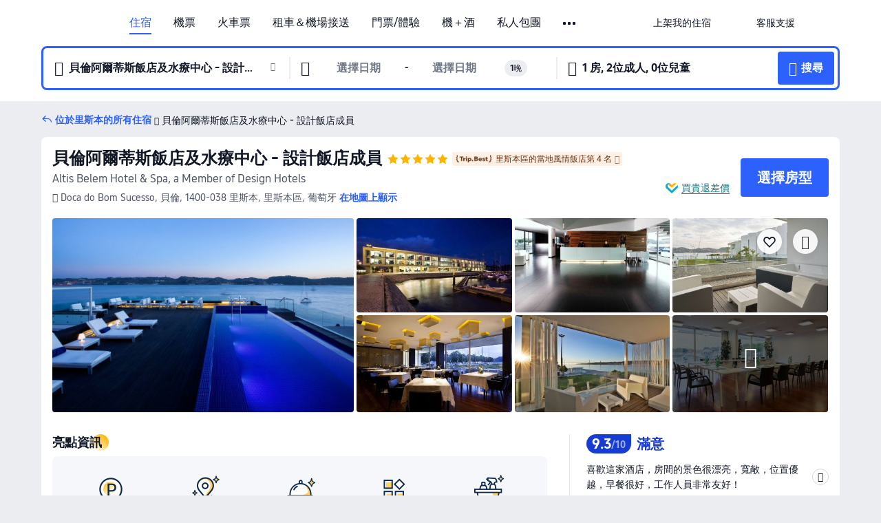

--- FILE ---
content_type: text/html; charset=utf-8
request_url: https://tw.trip.com/hotels/belem-hotel-detail-2195652/altis-belem-hotel-and-spa-design-hotels/
body_size: 71414
content:
<!DOCTYPE html><html lang="zh-TW" data-cargo="locale:zh-TW,language:tw,currency:TWD,contextType:online,site:TW,group:Trip,country:TW"><head><meta charSet="utf-8"/><link rel="preconnect" href="https://ak-d.tripcdn.com/"/><link rel="preconnect" href="https://aw-d.tripcdn.com/"/><link rel="preload" href="https://ak-s-cw.tripcdn.com/modules/ibu/online-assets/TripGeom-Regular.ba9c64b894f5e19551d23b37a07ba0a4.woff2" as="font" crossorigin="" fetchpriority="high"/><link rel="preload" href="https://ak-s-cw.tripcdn.com/modules/ibu/online-assets/TripGeom-Medium.c01bb95e18e1b0d0137ff80b79b97a38.woff2" as="font" crossorigin="" fetchpriority="high"/><link rel="preload" href="https://ak-s-cw.tripcdn.com/modules/ibu/online-assets/TripGeom-Bold.9e9e0eb59209311df954413ff4957cbb.woff2" as="font" crossorigin="" fetchpriority="high"/><link rel="preload" href="https://ak-s-cw.tripcdn.com/NFES/trip-hotel-online/1769074492117/_next/serverStatic/font/iconfont.woff2" as="font" crossorigin="" fetchpriority="low"/><link rel="stylesheet" href="https://ak-s-cw.tripcdn.com/NFES/trip-hotel-online/1769074492117/_next/static/css/c0613953d67c03d0.css" crossorigin="anonymous" data-precedence="high"/><link rel="stylesheet" href="https://ak-s-cw.tripcdn.com/NFES/trip-hotel-online/1769074492117/_next/static/css/082c0e64ad1c9dfa.css" crossorigin="anonymous" data-precedence="high"/><link rel="stylesheet" href="https://ak-s-cw.tripcdn.com/NFES/trip-hotel-online/1769074492117/_next/static/css/b35f9c0397f5e7aa.css" crossorigin="anonymous" data-precedence="high"/><link rel="stylesheet" href="https://ak-s-cw.tripcdn.com/NFES/trip-hotel-online/1769074492117/_next/static/css/6a6ed5a9de936fab.css" crossorigin="anonymous" data-precedence="high"/><link rel="stylesheet" href="https://ak-s-cw.tripcdn.com/NFES/trip-hotel-online/1769074492117/_next/static/css/2a15b9cf23c4d936.css" crossorigin="anonymous" data-precedence="high"/><link rel="stylesheet" href="https://ak-s-cw.tripcdn.com/NFES/trip-hotel-online/1769074492117/_next/static/css/2545792b8732a947.css" crossorigin="anonymous" data-precedence="high"/><link rel="preload" as="style" href="https://ak-s-cw.tripcdn.com/modules/ibu/ibu-public-component-umd/style.b7b60106e8e8a07d9ee0e3ec624de507.css" crossorigin="anonymous"/><link rel="preload" as="style" href="https://ak-s-cw.tripcdn.com/modules/ibu/online-assets/font.ddfdb9c8916dd1ec37cbf52f9391aca5.css" crossorigin="anonymous"/><link rel="preload" href="https://pages.trip.com/Hotels/libs/sdt/sdt.min.0.0.9.js" as="script"/><link rel="preload" href="https://aw-s.tripcdn.com/NFES/trip-hotel-online/1769074492117/_next/static/chunks/app/detail/page-ecbdcd5cf33051c6.js" as="script"/><link rel="preload" href="//ak-s.tripcdn.com/modules/hotel/hotel-spider-defence-new/sdt.1004-common.min.1589d4c8f1f0c32bbeb180195d34e6b4.js" as="script"/><meta name="viewport" content="width=device-width, initial-scale=1"/><link rel="preload" href="https://ak-d.tripcdn.com/images/0222d120009otqwqw658E_R_960_660_R5_D.jpg" as="image" fetchpriority="high"/><title>貝倫阿爾蒂斯飯店及水療中心 - 設計飯店成員 | 2026最新訂房優惠｜里斯本住宿推薦 - Trip.com</title><meta name="description" content="貝倫阿爾蒂斯飯店及水療中心 - 設計飯店成員 2026 最新飯店優惠來啦！透過 Trip.com 訂房，不僅能查看真實評價、比較房型，新用戶還可享飯店最高 8% 折扣，再搭配 Trip.com 會員方案累積積分，下次訂房再省一筆，讓你用最划算的價格入住高 CP 值的里斯本飯店。"/><meta name="keywords" content="貝倫阿爾蒂斯飯店及水療中心 - 設計飯店成員"/><meta property="og:type" content="website"/><meta property="og:title" content="貝倫阿爾蒂斯飯店及水療中心 - 設計飯店成員 | 2026最新訂房優惠｜里斯本住宿推薦 - Trip.com"/><meta property="og:description" content="貝倫阿爾蒂斯飯店及水療中心 - 設計飯店成員 2026 最新飯店優惠來啦！透過 Trip.com 訂房，不僅能查看真實評價、比較房型，新用戶還可享飯店最高 8% 折扣，再搭配 Trip.com 會員方案累積積分，下次訂房再省一筆，讓你用最划算的價格入住高 CP 值的里斯本飯店。"/><meta property="og:url" content="https://tw.trip.com/hotels/lisbon-hotel-detail-2195652/altis-belm-hotel-and-spa/"/><meta property="og:image" content="https://ak-d.tripcdn.com/images/0222d120009otqwqw658E_R_960_660_R5_D.jpg"/><meta property="og:site_name" content="Altis-Belem-Hotel-and-Spa-a-Member-of-Design-Hotels"/><link rel="alternate" href="https://www.trip.com/hotels/lisbon-hotel-detail-2195652/altis-belm-hotel-and-spa/" hrefLang="x-default"/><link rel="alternate" href="https://uk.trip.com/hotels/lisbon-hotel-detail-2195652/altis-belm-hotel-and-spa/" hrefLang="en-GB"/><link rel="alternate" href="https://hk.trip.com/hotels/lisbon-hotel-detail-2195652/altis-belm-hotel-and-spa/" hrefLang="zh-Hant-HK"/><link rel="alternate" href="https://kr.trip.com/hotels/lisbon-hotel-detail-2195652/altis-belm-hotel-and-spa/" hrefLang="ko"/><link rel="alternate" href="https://jp.trip.com/hotels/lisbon-hotel-detail-2195652/altis-belm-hotel-and-spa/" hrefLang="ja"/><link rel="alternate" href="https://sg.trip.com/hotels/lisbon-hotel-detail-2195652/altis-belm-hotel-and-spa/" hrefLang="en-SG"/><link rel="alternate" href="https://au.trip.com/hotels/lisbon-hotel-detail-2195652/altis-belm-hotel-and-spa/" hrefLang="en-AU"/><link rel="alternate" href="https://de.trip.com/hotels/lisbon-hotel-detail-2195652/altis-belm-hotel-and-spa/" hrefLang="de"/><link rel="alternate" href="https://fr.trip.com/hotels/lisbon-hotel-detail-2195652/altis-belm-hotel-and-spa/" hrefLang="fr"/><link rel="alternate" href="https://es.trip.com/hotels/lisbon-hotel-detail-2195652/altis-belm-hotel-and-spa/" hrefLang="es"/><link rel="alternate" href="https://it.trip.com/hotels/lisbon-hotel-detail-2195652/altis-belm-hotel-and-spa/" hrefLang="it"/><link rel="alternate" href="https://ru.trip.com/hotels/lisbon-hotel-detail-2195652/altis-belm-hotel-and-spa/" hrefLang="ru"/><link rel="alternate" href="https://th.trip.com/hotels/lisbon-hotel-detail-2195652/altis-belm-hotel-and-spa/" hrefLang="th"/><link rel="alternate" href="https://id.trip.com/hotels/lisbon-hotel-detail-2195652/altis-belm-hotel-and-spa/" hrefLang="id"/><link rel="alternate" href="https://my.trip.com/hotels/lisbon-hotel-detail-2195652/altis-belm-hotel-and-spa/" hrefLang="ms"/><link rel="alternate" href="https://vn.trip.com/hotels/lisbon-hotel-detail-2195652/altis-belm-hotel-and-spa/" hrefLang="vi"/><link rel="alternate" href="https://nl.trip.com/hotels/lisbon-hotel-detail-2195652/altis-belm-hotel-and-spa/" hrefLang="nl"/><link rel="alternate" href="https://pl.trip.com/hotels/lisbon-hotel-detail-2195652/altis-belm-hotel-and-spa/" hrefLang="pl"/><link rel="alternate" href="https://gr.trip.com/hotels/lisbon-hotel-detail-2195652/altis-belm-hotel-and-spa/" hrefLang="el"/><link rel="alternate" href="https://tr.trip.com/hotels/lisbon-hotel-detail-2195652/altis-belm-hotel-and-spa/" hrefLang="tr"/><link rel="alternate" href="https://br.trip.com/hotels/lisbon-hotel-detail-2195652/altis-belm-hotel-and-spa/" hrefLang="pt-BR"/><link rel="alternate" href="https://tw.trip.com/hotels/lisbon-hotel-detail-2195652/altis-belm-hotel-and-spa/" hrefLang="zh-Hant-TW"/><link rel="alternate" href="https://nz.trip.com/hotels/lisbon-hotel-detail-2195652/altis-belm-hotel-and-spa/" hrefLang="en-NZ"/><link rel="alternate" href="https://ca.trip.com/hotels/lisbon-hotel-detail-2195652/altis-belm-hotel-and-spa/" hrefLang="en-CA"/><link rel="alternate" href="https://us.trip.com/hotels/lisbon-hotel-detail-2195652/altis-belm-hotel-and-spa/" hrefLang="en-US"/><link rel="alternate" href="https://pk.trip.com/hotels/lisbon-hotel-detail-2195652/altis-belm-hotel-and-spa/" hrefLang="en-PK"/><link rel="alternate" href="https://in.trip.com/hotels/lisbon-hotel-detail-2195652/altis-belm-hotel-and-spa/" hrefLang="en-IN"/><link rel="alternate" href="https://sa.trip.com/hotels/lisbon-hotel-detail-2195652/altis-belm-hotel-and-spa/" hrefLang="ar-SA"/><link rel="alternate" href="https://ae.trip.com/hotels/lisbon-hotel-detail-2195652/altis-belm-hotel-and-spa/" hrefLang="en-AE"/><link rel="alternate" href="https://at.trip.com/hotels/lisbon-hotel-detail-2195652/altis-belm-hotel-and-spa/" hrefLang="de-AT"/><link rel="alternate" href="https://dk.trip.com/hotels/lisbon-hotel-detail-2195652/altis-belm-hotel-and-spa/" hrefLang="da"/><link rel="alternate" href="https://fi.trip.com/hotels/lisbon-hotel-detail-2195652/altis-belm-hotel-and-spa/" hrefLang="fi"/><link rel="alternate" href="https://mx.trip.com/hotels/lisbon-hotel-detail-2195652/altis-belm-hotel-and-spa/" hrefLang="es-MX"/><link rel="alternate" href="https://ph.trip.com/hotels/lisbon-hotel-detail-2195652/altis-belm-hotel-and-spa/" hrefLang="en-PH"/><link rel="alternate" href="https://pt.trip.com/hotels/lisbon-hotel-detail-2195652/altis-belm-hotel-and-spa/" hrefLang="pt"/><link rel="alternate" href="https://se.trip.com/hotels/lisbon-hotel-detail-2195652/altis-belm-hotel-and-spa/" hrefLang="sv"/><link rel="canonical" href="https://tw.trip.com/hotels/lisbon-hotel-detail-2195652/altis-belm-hotel-and-spa/"/><script type="text/javascript">window.UBT_BIZCONFIG={isLoadRMS:false}</script><link rel="stylesheet" href="https://ak-s-cw.tripcdn.com/modules/ibu/ibu-public-component-umd/style.b7b60106e8e8a07d9ee0e3ec624de507.css" crossorigin="anonymous"/><script src="https://ak-s-cw.tripcdn.com/modules/ibu/ibu-public-component-umd/production.min.e60ad7659c4307455a5d16ce5eb7707d.js" crossorigin="anonymous"></script><script src="https://ak-s-cw.tripcdn.com/modules/ibu/gtm-loader/gtm-loader.131ef8b57f3d288725f3c2c14517cd74.js"></script><link rel="stylesheet" href="https://ak-s-cw.tripcdn.com/modules/ibu/online-assets/font.ddfdb9c8916dd1ec37cbf52f9391aca5.css" crossorigin="anonymous"/><script type="application/ld+json">{"@type":"Hotel","name":"貝倫阿爾蒂斯飯店及水療中心 - 設計飯店成員(Altis Belem Hotel & Spa, a Member of Design Hotels)","address":{"postalCode":"1400-038","addressLocality":"Doca do Bom Sucesso","streetAddress":"Doca do Bom Sucesso, 貝倫, 1400-038 里斯本, 里斯本區, 葡萄牙","addressRegion":"里斯本","addressCountry":"葡萄牙","@type":"PostalAddress"},"image":"https://ak-d.tripcdn.com/images/0222d120009otqwqw658E_R_960_660_R5_D.jpg","@context":"http://schema.org","aggregateRating":{"bestRating":5,"@type":"AggregateRating","reviewCount":"69","ratingValue":"4.6"},"priceRange":"TWD7,202 起","url":"https://www.trip.com/hotels/lisbon-hotel-detail-2195652/altis-belm-hotel-and-spa/"}</script><script type="application/ld+json">{"@context":"https://schema.org","@type":"BreadcrumbList","itemListElement":[{"@type":"ListItem","position":1,"name":"Trip.com","item":"https://tw.trip.com"},{"@type":"ListItem","position":2,"name":"飯店","item":"https://tw.trip.com/hotels/"},{"@type":"ListItem","position":3,"name":"在里斯本區的飯店","item":"https://tw.trip.com/hotels/province/pt-grande-lisboa.html"},{"@type":"ListItem","position":4,"name":"在里斯本的飯店","item":"https://tw.trip.com/hotels/lisbon-hotels-list-1231/"},{"@type":"ListItem","position":5,"name":"貝倫阿爾蒂斯飯店及水療中心 - 設計飯店成員","item":""}]}</script><script type="application/ld+json">{"@context":"https://schema.org","@type":"FAQPage","mainEntity":[{"@type":"Question","name":"貝倫阿爾蒂斯飯店及水療中心 - 設計飯店成員的入住及退房時間？","acceptedAnswer":{"@type":"Answer","text":"貝倫阿爾蒂斯飯店及水療中心 - 設計飯店成員的辦理入住時間從15:00開始，退房時間則為12:00前，視客房供應狀況，可以在訂房時提出「提前入住」或「延後退房」的需求，旅客如果在非指定時間辦理入住或退房，可能需支付額外費用。此外，飯店提供入住前及退房後的行李寄放服務。"}},{"@type":"Question","name":"如何從最近的機場前往貝倫阿爾蒂斯飯店及水療中心 - 設計飯店成員？","acceptedAnswer":{"@type":"Answer","text":"最近的機場為里斯本國際機場，開車距離15.7公里（約24 分鐘）。"}},{"@type":"Question","name":"貝倫阿爾蒂斯飯店及水療中心 - 設計飯店成員附近有火車站嗎？","acceptedAnswer":{"@type":"Answer","text":"最近的火車站為Belem，步行距離1.4公里（約19 分鐘）。"}},{"@type":"Question","name":"貝倫阿爾蒂斯飯店及水療中心 - 設計飯店成員附近有哪些熱門景點？","acceptedAnswer":{"@type":"Answer","text":"鄰近貝倫阿爾蒂斯飯店及水療中心 - 設計飯店成員的熱門景點有Big Raccoon Street Art by Bordalo II，距您搜尋點的直線距離 270公尺。"}}]}</script><link rel="preload" href="https://ak-s-cw.tripcdn.com/ares/api/cc?f=locale%2Fv3%2F100043054%2Fzh-TW.js%2C%2Flocale%2Fv3%2F6002%2Fzh-TW.js%2C%2Flocale%2Fv3%2F6001%2Fzh-TW.js%2C%2Flocale%2Fv3%2F330151%2Fzh-TW.js%2C%2Flocale%2Fv3%2F330153%2Fzh-TW.js%2C%2Flocale%2Fv3%2F100015471%2Fzh-TW.js%2C%2Flocale%2Fv3%2F100009239%2Fzh-TW.js%2C%2Flocale%2Fv3%2F37666%2Fzh-TW.js%2C%2Flocale%2Fv3%2F100015469%2Fzh-TW.js%2C%2Flocale%2Fv3%2F33000032%2Fzh-TW.js%2C%2Flocale%2Fv3%2F33000006%2Fzh-TW.js%2C%2Flocale%2Fv3%2F33000018%2Fzh-TW.js%2C%2Flocale%2Fv3%2F33000015%2Fzh-TW.js%2C%2Flocale%2Fv3%2F33000010%2Fzh-TW.js%2C%2Flocale%2Fv3%2F6005%2Fzh-TW.js%2C%2Flocale%2Fv3%2F37100%2Fzh-TW.js%2C%2Flocale%2Fv3%2F37007%2Fzh-TW.js&amp;etagc=bff6b3e41dea6e980001ccee4f97f8ea&amp;defaultNfesId=100043054" as="script" crossorigin="anonymous"/><script id="webcore_internal" type="application/json" crossorigin="anonymous">{"rootMessageId":"100043054-0a9af1f3-491424-34942"}</script><script src="https://ak-s-cw.tripcdn.com/NFES/trip-hotel-online/1769074492117/_next/static/chunks/polyfills-c67a75d1b6f99dc8.js" crossorigin="anonymous" nomodule=""></script></head><body dir="ltr" class="ibu-hotel-online-tripgeom" data-domain="ak"><div id="hp_container" class=""><div id="ibu_hotel_header"><div class="mc-hd mc-hd__zh-tw mc-hd_line mc-hd_theme_white mc-hd-single_row" role="banner"><div class="mc-hd__inner"><div class="mc-hd__flex-con clear-float"><div class="mc-hd__logo-con mc-hd__logo-con-zh-TW"><div class="mc-hd__trip-logo-placeholder"></div></div><div class="mc-hd__nav-single-row"><div class="mc-hd__nav-con 3010 mc-hd__nav-loading" id="ibuHeaderChannels"><ul class="mc-hd__nav"><li class="mc-hd__nav-item mc-hd__nav-item-hotels" data-fold="false"><a id="header_action_nav_hotels" class="mc-hd__nav-lnk is-active" title="住宿" aria-label="住宿" aria-hidden="false" href="/hotels/?locale=zh-TW&amp;curr=TWD">住宿</a></li><li class="mc-hd__nav-item mc-hd__nav-item-flights" data-fold="false"><a id="header_action_nav_flights" class="mc-hd__nav-lnk" title="機票" aria-label="機票" aria-hidden="false" href="/flights/?locale=zh-TW&amp;curr=TWD">機票</a></li><li class="mc-hd__nav-item mc-hd__nav-item-trains" data-fold="false"><a id="header_action_nav_trains" class="mc-hd__nav-lnk" title="火車票" aria-label="火車票" aria-hidden="false" href="/trains/?locale=zh-TW&amp;curr=TWD">火車票</a></li><li class="mc-hd__nav-item mc-hd__nav-item-wth-sub mc-hd__nav-item-cars" data-fold="false"><span id="header_action_nav_cars" class="mc-hd__nav-lnk" title="租車＆機場接送" aria-label="租車＆機場接送" aria-hidden="false" tabindex="0" role="link">租車＆機場接送</span><ul class="mc-hd__nav-item-sub" role="group"><li tabindex="-1" role="menuitem"><a id="header_action_nav_carhire" href="/carhire/?channelid=14409&amp;locale=zh-TW&amp;curr=TWD" class="mc-hd__sub-nav-lnk" tabindex="-1" data-parent="cars" data-index="0" aria-label="租車" aria-hidden="false">租車</a></li><li tabindex="-1" role="menuitem"><a id="header_action_nav_airporttransfers" href="/airport-transfers/?locale=zh-TW&amp;curr=TWD" class="mc-hd__sub-nav-lnk" tabindex="-1" data-parent="cars" data-index="1" aria-label="機場接送" aria-hidden="false">機場接送</a></li></ul></li><li class="mc-hd__nav-item mc-hd__nav-item-wth-sub mc-hd__nav-item-ttd" data-fold="false"><a id="header_action_nav_ttd" class="mc-hd__nav-lnk" title="門票/體驗" aria-label="門票/體驗" aria-hidden="false" href="/things-to-do/ttd-home/?ctm_ref=vactang_page_23810&amp;locale=zh-TW&amp;curr=TWD">門票/體驗</a><ul class="mc-hd__nav-item-sub" role="group"><li tabindex="-1" role="menuitem"><a id="header_action_nav_tnt" href="/things-to-do/ttd-home/?ctm_ref=vactang_page_23810&amp;locale=zh-TW&amp;curr=TWD" class="mc-hd__sub-nav-lnk" tabindex="-1" data-parent="ttd" data-index="0" aria-label="門票/體驗" aria-hidden="false">門票/體驗</a></li><li tabindex="-1" role="menuitem"><a id="header_action_nav_esim" href="/sale/w/10229/esim.html?locale=zh-TW&amp;curr=TWD" class="mc-hd__sub-nav-lnk" tabindex="-1" data-parent="ttd" data-index="1" aria-label="eSIM &amp; SIM" aria-hidden="false">eSIM &amp; SIM</a></li></ul></li><li class="mc-hd__nav-item mc-hd__nav-item-packages" data-fold="false"><a id="header_action_nav_packages" class="mc-hd__nav-lnk" title="機＋酒" aria-label="機＋酒" aria-hidden="false" href="/packages/?sourceFrom=IBUBundle_home&amp;locale=zh-TW&amp;curr=TWD">機＋酒</a></li><li class="mc-hd__nav-item mc-hd__nav-item-privatetours" data-fold="false"><a id="header_action_nav_privatetours" class="mc-hd__nav-lnk" title="私人包團" aria-label="私人包團" aria-hidden="false" href="/package-tours/private-tours?locale=zh-TW&amp;curr=TWD">私人包團</a></li><li class="mc-hd__nav-item mc-hd__nav-item-grouptours" data-fold="false"><a id="header_action_nav_grouptours" class="mc-hd__nav-lnk" title="跟團遊" aria-label="跟團遊" aria-hidden="false" href="/package-tours/group-tours?locale=zh-TW&amp;curr=TWD">跟團遊</a></li><li class="mc-hd__nav-item mc-hd__nav-item-cruises" data-fold="false"><a id="header_action_nav_cruises" class="mc-hd__nav-lnk" title="郵輪" aria-label="郵輪" aria-hidden="false" href="/cruises?locale=zh-TW&amp;curr=TWD">郵輪</a></li><li class="mc-hd__nav-item mc-hd__nav-item-wth-sub mc-hd__nav-item-travelinspiration" data-fold="false"><span id="header_action_nav_travelinspiration" class="mc-hd__nav-lnk" title="旅遊靈感" aria-label="旅遊靈感" aria-hidden="false" tabindex="0" role="link">旅遊靈感</span><ul class="mc-hd__nav-item-sub" role="group"><li tabindex="-1" role="menuitem"><a id="header_action_nav_travelguide" href="/travel-guide/?locale=zh-TW&amp;curr=TWD" class="mc-hd__sub-nav-lnk" tabindex="-1" data-parent="travelinspiration" data-index="0" aria-label="旅遊攻略" aria-hidden="false">旅遊攻略</a></li><li tabindex="-1" role="menuitem"><a id="header_action_nav_tripbest" href="/toplist/tripbest/home?locale=zh-TW&amp;curr=TWD" class="mc-hd__sub-nav-lnk" tabindex="-1" data-parent="travelinspiration" data-index="1" aria-label="Trip.Best" aria-hidden="false">Trip.Best</a></li></ul></li><li class="mc-hd__nav-item mc-hd__nav-item-tripmap" data-fold="false"><a id="header_action_nav_tripmap" class="mc-hd__nav-lnk" title="旅遊地圖" aria-label="旅遊地圖" aria-hidden="false" href="/webapp/tripmap/travel?entranceId=Triponlinehomeside&amp;locale=zh-TW&amp;curr=TWD">旅遊地圖</a></li><li class="mc-hd__nav-item mc-hd__nav-item-tripcoins" data-fold="false"><a id="header_action_nav_tripcoins" class="mc-hd__nav-lnk" title="Trip.com 獎勵計畫" aria-label="Trip.com 獎勵計畫" aria-hidden="false" href="/customer/loyalty/?locale=zh-TW&amp;curr=TWD">Trip.com 獎勵計畫</a></li><li class="mc-hd__nav-item mc-hd__nav-item-sales" data-fold="false"><a id="header_action_nav_sales" class="mc-hd__nav-lnk" title="優惠" aria-label="優惠" aria-hidden="false" href="/sale/deals/?locale=zh-TW&amp;curr=TWD">優惠</a></li></ul></div></div><div class="mc-hd__func-con" id="ibuHeaderMenu"><div class="mc-hd__func"><div class="mc-hd__option-app-placeholder">App</div><div class="mc-hd__option"><div class="mc-hd__entry" aria-label="上架我的住宿" tabindex="0" role="link"><span aria-hidden="true" title="上架我的住宿">上架我的住宿</span><i class="fi fi-Hotels"></i></div></div><div class="mc-hd__option mc-hd__option__selector"><div class="mc-hd__selector mc-lhd-menu-selector" tabindex="0" role="button" aria-haspopup="dialog" aria-label="語言/幣別"><div class="mc-lhd-menu-selector-locale-con" style="padding:8px" aria-hidden="true"><div class="mc-lhd-menu-selector-locale zh_tw"><i class="locale-icon flag-zh-TW"></i></div></div></div></div><div class="mc-hd__option"><div class="mc-hd__help" tabindex="0" aria-label="客服支援" role="link"><span aria-hidden="true" title="客服支援">客服支援</span><i class="fi fi-ic_help"></i></div></div><div class="mc-hd__search-booking-placeholder">尋找訂單</div><div class="mc-lhd-menu-account mc-lhd-account-nologin" style="display:none"></div></div></div></div></div></div><script>if (typeof Object.assign !== 'function') {window._assignObject = function(t, s) {for (var k in s) { t[k] = s[k] }; return t }; }else { window._assignObject = Object.assign } window.__CARGO_DATA__ = _assignObject(window.__CARGO_DATA__ || {}, {"channelmetauoe1":[{"channel":"home","source":"flights","value":"{\"displayName\":\"Home\",\"displayNameSharkKey\":\"ButtonText_Home\",\"path\":\"\"}"},{"channel":"hotels","source":"flights","value":"{\"displayName\":\"Hotels\",\"displayNameSharkKey\":\"ButtonText_Hotel\",\"path\":\"/hotels/\",\"icon\":\"fi-hotel_new\",\"groupId\":1}"},{"channel":"flights","source":"flights","value":"{\"displayName\":\"Flights\",\"displayNameSharkKey\":\"ButtonText_Flights\",\"path\":\"/flights/\",\"icon\":\"fi-flight\",\"groupId\":1}"},{"channel":"trains","source":"flights","value":"{\"displayName\":\"Trains\",\"displayNameSharkKey\":\"ButtonText_Trains\",\"path\":\"/trains/\",\"icon\":\"fi-train\",\"groupId\":1}"},{"channel":"ttd","source":"flights","value":"{\"displayName\":\"TNT\",\"displayNameSharkKey\":\"ButtonText_TTD\",\"path\":\"/things-to-do/ttd-home/?ctm_ref=vactang_page_23810\",\"icon\":\"fi-ic_tnt\",\"groupId\":1}"},{"channel":"travelguide","source":"flights","value":"{\"displayName\":\"Attractions\",\"displayNameSharkKey\":\"ButtonText_TravelGuide\",\"path\":\"/travel-guide/\",\"icon\":\"fi-destination\",\"parent\":\"travelinspiration\",\"groupId\":3}"},{"channel":"carhire","source":"flights","value":"{\"displayName\":\"Car Rentals\",\"displayNameSharkKey\":\"ButtonText_Carhire\",\"path\":\"/carhire/?channelid=14409\",\"parent\":\"cars\",\"icon\":\"fi-car\",\"groupId\":1}"},{"channel":"airporttransfers","source":"flights","value":"{\"displayName\":\"Airport Transfers\",\"displayNameSharkKey\":\"ButtonText_AirportTransfers\",\"path\":\"/airport-transfers/\",\"parent\":\"cars\",\"icon\":\"fi-airport-transfer\",\"groupId\":1}"},{"channel":"cars","source":"flights","value":"{\"displayName\":\"Cars\",\"displayNameSharkKey\":\"ButtonText_Cars\",\"path\":\"\",\"icon\":\"fi-ic_carrental\",\"groupId\":1}"},{"channel":"sales","source":"flights","value":"{\"displayName\":\"Deals\",\"displayNameSharkKey\":\"ButtonText_Deals\",\"path\":\"/sale/deals/\",\"icon\":\"fi-a-ic_deal21x\",\"groupId\":3}"},{"channel":"tripcoins","source":"flights","value":"{\"displayName\":\"Trip Rewards\",\"displayNameSharkKey\":\"ButtonText_TripRewards\",\"path\":\"/customer/loyalty/\",\"icon\":\"fi-a-TripCoins\",\"groupId\":4}"},{"channel":"giftcard","source":"flights","value":"{\"displayName\":\"GiftCard\",\"displayNameSharkKey\":\"ButtonText_GiftCard\",\"path\":\"/giftcard\",\"icon\":\"fi-ic_giftcard\",\"groupId\":2}"},{"channel":"cruises","source":"flights","value":"{\"displayName\":\"Cruises\",\"displayNameSharkKey\":\"ButtonText_Cruises\",\"path\":\"/cruises\",\"icon\":\"fi-ic_BU_cruises\",\"groupId\":2}"},{"channel":"others","source":"flights","value":"{\"path\":\"/sale/w/1744/singaporediscovers.html?locale=en_sg\",\"displayName\":\"SingapoRediscovers Vouchers\",\"displayNameSharkKey\":\"key_channel_sg_vouchers\"}"},{"channel":"packages","source":"flights","value":"{\"displayName\":\"Bundle\",\"displayNameSharkKey\":\"ButtonText_Bundle\",\"path\":\"/packages/?sourceFrom=IBUBundle_home\",\"icon\":\"fi-ic_bundle\",\"groupId\":1}"},{"channel":"customtrips","source":"flights","value":"{\"displayName\":\"Custom Trips\",\"displayNameSharkKey\":\"ButtonText_CustomTrip\",\"path\":\"/custom-trips/index\",\"icon\":\"fi-a-ic_BU_customtrips\",\"groupId\":2}"},{"channel":"insurance","source":"flights","value":"{\"displayName\":\"Insurance\",\"displayNameSharkKey\":\"ButtonText_Insurance\",\"path\":\"/insurance?bid=1&cid=2&pid=1\",\"icon\":\"fi-ic_insurance\",\"groupId\":2}"},{"channel":"tnt","source":"flights","value":"{\"displayName\":\"tnt\",\"displayNameSharkKey\":\"ButtonText_TTD\",\"path\":\"/things-to-do/ttd-home/?ctm_ref=vactang_page_23810\",\"parent\":\"ttd\",\"icon\":\"fi-ic_tnt\",\"groupId\":1}"},{"channel":"esim","source":"flights","value":"{\"displayName\":\"eSIM\",\"displayNameSharkKey\":\"ButtonText_eSim\",\"path\":\"/sale/w/10229/esim.html\",\"parent\":\"ttd\",\"groupId\":1}"},{"channel":"tripmap","source":"flights","value":"{\"displayName\":\"Map\",\"displayNameSharkKey\":\"ButtonText_Map\",\"path\":\"/webapp/tripmap/travel?entranceId=Triponlinehomeside\",\"icon\":\"fi-a-itinerarymap\",\"groupId\":3}"},{"channel":"travelinspiration","source":"flights","value":"{\"displayName\":\"TravelInspiration\",\"displayNameSharkKey\":\"ButtonText_TravelInspiration\",\"path\":\"\",\"icon\":\"fi-destination\",\"groupId\":3}"},{"channel":"tripbest","source":"flights","value":"{\"displayName\":\"TripBest\",\"displayNameSharkKey\":\"ButtonText_TripBest\",\"path\":\"/toplist/tripbest/home\",\"icon\":\"fi-destination\",\"parent\":\"travelinspiration\",\"groupId\":3}"},{"channel":"tripplanner","source":"flights","value":"{\"displayName\":\"TripPlanner\",\"displayNameSharkKey\":\"ButtonText_TripPlanner\",\"path\":\"/webapp/tripmap/tripplanner?source=t_online_homepage\",\"groupId\":3,\"iconUrl\":\"https://dimg04.tripcdn.com/images/05E1712000o6ljnud70A3.svg\",\"activeIconUrl\":\"https://dimg04.tripcdn.com/images/05E3c12000nm1joaw5B34.png\"}"},{"channel":"grouptours","source":"flights","value":"{\"displayName\":\"Group Tours\",\"displayNameSharkKey\":\"ButtonText_GroupTours\",\"path\":\"/package-tours/group-tours\",\"groupId\":2,\"iconUrl\":\"https://dimg04.tripcdn.com/images/05E6i12000nn4rqq27CB1.svg\",\"activeIconUrl\":\"https://dimg04.tripcdn.com/images/05E6i12000nn4rqq27CB1.svg\"}"},{"channel":"privatetours","source":"flights","value":"{\"displayName\":\"Private Tours\",\"displayNameSharkKey\":\"ButtonText_PrivateTours\",\"path\":\"/package-tours/private-tours\",\"groupId\":2,\"iconUrl\":\"https://dimg04.tripcdn.com/images/05E4612000nn4rnod1150.svg\",\"activeIconUrl\":\"https://dimg04.tripcdn.com/images/05E4612000nn4rnod1150.svg\"}"}],"locale":"zh-TW","onlinechannelsczhtwe1":[{"locale":"zh-TW","channel":"hotels","value":"1"},{"locale":"zh-TW","channel":"flights","value":"1"},{"locale":"zh-TW","channel":"trains","value":"1"},{"locale":"zh-TW","channel":"cars","value":"1"},{"locale":"zh-TW","channel":"carhire","value":"1"},{"locale":"zh-TW","channel":"airporttransfers","value":"1"},{"locale":"zh-TW","channel":"ttd","value":"1"},{"locale":"zh-TW","channel":"tnt","value":"1"},{"locale":"zh-TW","channel":"esim","value":"1"},{"locale":"zh-TW","channel":"packages","value":"1"},{"locale":"zh-TW","channel":"privatetours","value":"1"},{"locale":"zh-TW","channel":"grouptours","value":"1"},{"locale":"zh-TW","channel":"cruises","value":"1"},{"locale":"zh-TW","channel":"travelinspiration","value":"1"},{"locale":"zh-TW","channel":"travelguide","value":"1"},{"locale":"zh-TW","channel":"tripbest","value":"1"},{"locale":"zh-TW","channel":"tripmap","value":"1"},{"locale":"zh-TW","channel":"tripcoins","value":"1"},{"locale":"zh-TW","channel":"sales","value":"1"}],"menumetaczhtwe0":"{\"entry\":{\"url\":\"/list-your-property?channel=21\",\"displaySharkKey\":\"key_header_entry\"},\"help\":{\"mode\":\"entry\",\"url\":\"/pages/support\"},\"mybooking\":{\"url\":\"/order/all\",\"displaySharkKey\":\"V3_Profile_MyOrders\"}}","loginmenue0":"{\"menu\":[{\"show\":true,\"displayName\":\"My Bookings\",\"displayNameSharkKey\":\"V3_Profile_MyOrders\",\"include\":\"all\",\"link\":\"/order/all\",\"id\":\"booking\"},{\"show\":false,\"displayName\":\"Trip Coins\",\"displayNameSharkKey\":\"V3_Profile_Points\",\"include\":\"all\",\"showByLocale\":\"en-ca,da-dk,fi-fi,uk-ua,pt-pt,es-mx,sv-se,nl-nl,pl-pl,en-sg,ja-jp,ko-kr,en-hk,zh-hk,de-de,fr-fr,es-es,ru-ru,id-id,en-id,th-th,en-th,ms-my,en-my,en-au,en-xx,en-us,es-us,tr-tr,en-ie,de-at,de-ch,fr-ch,nl-be,en-be,fr-be,en-il,pt-br,el-gr,en-ae,en-sa,en-nz,en-gb,it-it,vi-vn,en-ph,en-in,en-pk,en-kw,en-qa,en-om,en-bh,en-kh,ru-az,ru-by,ru-kz,zh-sg,zh-my\",\"link\":\"/customer/points/\",\"id\":\"points\"},{\"show\":true,\"displayName\":\"Promo Codes\",\"displayNameSharkKey\":\"V3_Promo_Code\",\"include\":\"all\",\"link\":\"/customer/promo/\",\"id\":\"codes\"},{\"show\":true,\"displayName\":\"Profile\",\"displayNameSharkKey\":\"V3_Text_MembInfo\",\"include\":\"all\",\"link\":\"/membersinfo/profile/\",\"id\":\"profile\"},{\"show\":false,\"displayName\":\"Friend Referrals\",\"displayNameSharkKey\":\"V3_Text_Friend\",\"include\":\"all\",\"link\":\"/sale/w/1899/friends-referral-main.html?locale=en_xx\",\"id\":\"Friend\"},{\"show\":false,\"displayName\":\"Favorites\",\"displayNameSharkKey\":\"ButtonText_Hotel_Collection\",\"showByLocale\":\"en-ca,da-dk,fi-fi,uk-ua,pt-pt,es-mx,sv-se,nl-nl,pl-pl,en-sg,ja-jp,ko-kr,en-hk,zh-hk,zh-tw,de-de,fr-fr,es-es,ru-ru,id-id,en-id,th-th,en-th,ms-my,en-my,en-au,en-xx,en-us,es-us,tr-tr,en-ie,de-at,de-ch,fr-ch,nl-be,en-be,fr-be,en-il,pt-br,el-gr,en-ae,en-sa,en-nz,en-gb,it-it,vi-vn,en-ph,en-in,en-pk,en-kw,en-qa,en-om,en-bh,en-kh,ru-az,ru-by,ru-kz,zh-sg,zh-my\",\"include\":\"all\",\"link\":\"/favorite/\",\"id\":\"favorites\"},{\"show\":false,\"showByLocale\":\"en-xx,en-us,en-sg,en-au,en-my,en-gb,en-be,en-ch,en-ie,en-ca,en-sa,en-hk,en-ae,en-nz,en-il,zh-tw,zh-hk,ja-jp,ko-kr,th-th,vi-vn,en-th,en-id,en-ph,en-in,en-pk,en-kw,en-qa,en-om,en-bh,en-kh,ru-az,ru-by,ru-kz,zh-sg,zh-my\",\"displayName\":\"Moments\",\"displayNameSharkKey\":\"V3_Profile_Moments\",\"include\":\"all\",\"link\":\"/travel-guide/personal-home\",\"id\":\"Moments\"},{\"show\":false,\"displayName\":\"Flight Price Alerts\",\"displayNameSharkKey\":\"Key_Flight_Price_Alerts\",\"include\":\"all\",\"showByLocale\":\"en-ca,da-dk,fi-fi,uk-ua,pt-pt,es-mx,sv-se,nl-nl,pl-pl,en-sg,ja-jp,ko-kr,en-hk,zh-hk,de-de,fr-fr,es-es,ru-ru,id-id,en-id,th-th,en-th,ms-my,en-my,en-au,en-xx,en-us,es-us,tr-tr,en-ie,de-at,de-ch,fr-ch,nl-be,en-be,fr-be,en-il,pt-br,el-gr,en-ae,en-sa,en-nz,en-gb,it-it,vi-vn,en-ph,en-in,en-pk,en-kw,en-qa,en-om,en-bh,en-kh,ru-az,ru-by,ru-kz,zh-sg,zh-my\",\"link\":\"/flights/price-alert/\",\"id\":\"flghtAlert\"},{\"show\":false,\"displayName\":\"Rewards\",\"displayNameSharkKey\":\"Key_Entrance_Title\",\"include\":\"all\",\"showByLocale\":\"en-ca,da-dk,fi-fi,uk-ua,pt-pt,es-mx,sv-se,nl-nl,pl-pl,en-sg,ja-jp,ko-kr,en-hk,zh-hk,de-de,fr-fr,es-es,ru-ru,id-id,en-id,th-th,en-th,ms-my,en-my,en-au,en-xx,en-us,es-us,tr-tr,en-ie,de-at,de-ch,fr-ch,nl-be,en-be,fr-be,en-il,pt-br,el-gr,en-ae,en-sa,en-nz,en-gb,it-it,vi-vn,en-ph,en-in,en-pk,en-kw,en-qa,en-om,en-bh,en-kh,ru-az,ru-by,ru-kz,zh-sg,zh-my\",\"link\":\"/customer/tierpoints/\",\"id\":\"rewards\"}]}"})</script></div><div class="content"><div class="page_detailPage__zRS1L"><div class="detailSearchBox_detailSearchBox-container__GKmx0" role="region" aria-label="搜尋住宿"><div class="detailSearchBox_searchBox-wrap__WvYqJ"><div dir="ltr" class="searchBoxContainer__z5SAp responsive__iDq6D"><div class="searchBox__gPrFy" style="border:3px solid var(--smtcColorBorderBrandBold)"><div class="destination__MneKx responsive__vrNTP" aria-label=""><div class="descriptionBorderBox__Fn4fW"><div class="destination-inputBox__lJLLb"><i aria-hidden="true" class="hotel_desktop_trip- ic ic-locationline ic_locationline destination-icon__WAVAD"></i><div class="destination-inputBoxIputContainer__NRWlF"><input id="destinationInput" class="destination-inputBox_input__FyxR4" type="text" autoComplete="off" placeholder="打算去哪玩？" tabindex="0" value="貝倫阿爾蒂斯飯店及水療中心 - 設計飯店成員(Altis Belem Hotel &amp; Spa, a Member of Design Hotels)"/><div class="destination-inputBox_inputFake__mQ3Gz">貝倫阿爾蒂斯飯店及水療中心 - 設計飯店成員(Altis Belem Hotel &amp; Spa, a Member of Design Hotels)</div></div><div class="destination-inputBoxClearIconContainer__Glo7x" tabindex="0" role="button" aria-label=""><i aria-hidden="true" class="hotel_desktop_trip- ic ic-clear ic_clear destination-inputBoxClearIcon__olXZu"></i></div><div class="divider__J9E6E"></div></div></div></div><div class="responsive__Djfnm calendar__U5W5V calendarRelavtive__pWLcx" tabindex="0" aria-label=""><div class="calendarBox__IY9SI"><i aria-hidden="true" class="hotel_desktop_trip- ic ic-calendar ic_calendar calendar-icon___FMn8"></i><div class="calendar-time__NWqIM"><input id="checkInInput" type="text" readonly="" placeholder="選擇日期" class="calendar-checkInInput__WKk2h" tabindex="-1" value=""/><div class="calendar-inputBox_inputFake__M3Udk">選擇日期</div></div><div class="calendar-nights___Bn9y">-</div><div class="calendar-time__NWqIM"><input id="checkOutInput" type="text" readonly="" placeholder="選擇日期" class="calendar-checkOutInput__aurPl" tabindex="-1" value=""/><div class="calendar-inputBox_inputFake__M3Udk">選擇日期</div></div><div class="nights__i8cwz"><span>1晚</span></div><div class="divider__XkfFN"></div></div><div tabindex="-1" data-stop-blur="stop-calendar-blur" class="calendarComponent__e4tJH"></div></div><div class="guest__MEM77 responsive__VcS0g" tabindex="0" role="button" aria-expanded="false" aria-label=""><div class="guestBox__lMID_"><i aria-hidden="true" class="hotel_desktop_trip- ic ic-user ic_user guestBox-person__vuOLI"></i><div class="guestBox-content__Pc63P">1 房, 2位成人, 0位兒童</div></div></div><div class="searchButton-container__HE5VV"><div class="searchButtonContainer__fIR6v responsive__C52t0" role="button" aria-label="搜尋"><button class="tripui-online-btn tripui-online-btn-large tripui-online-btn-solid-primary  tripui-online-btn-block  " type="button" style="padding:0 16px;font-size:16px;height:48px" dir="ltr"><div class="tripui-online-btn-content"><span class="tripui-online-btn-icon" style="transform:none"><i aria-hidden="true" class="hotel_desktop_trip- ic ic-search ic_search searchButton-icon__OOYav"></i></span><span class="tripui-online-btn-content-children ">搜尋</span></div></button></div></div></div></div></div></div><div class="crumb_hotelCrumb__8aaZb"><span class="crumb_hotelCrumb-box__zv3Ma" tabindex="0" aria-label="位於里斯本的所有住宿" role="button"><i aria-hidden="true" class="smarticon u-icon u-icon-ic_new_back u-icon_ic_new_back crumb_hotelCrumb-icon__JsUUj"></i><span class="crumb_hotelCrumb-title__siLyG" aria-hidden="true">位於里斯本的所有住宿</span></span><div class="crumb_hotelCrumb-seo-title-box__DrnL3"><span class="crumb_hotelCrumb-seo-title__AzUmW" tabindex="0"><i aria-hidden="true" class="hotel_desktop_trip- ic ic-forward ic_forward crumb_hotelCrumb-switchIcon_right__Gw8rE"></i>貝倫阿爾蒂斯飯店及水療中心 - 設計飯店成員</span><div class="crumb_hotelCrumb-seo-freshModal__JJFWD "><div><div class="FreshnessModal_freshness-section-triangle__3CiSj"></div><div class="FreshnessModal_freshness-section__Hutqy"><div class="FreshnessModal_freshness-section-content__TuSwZ"><h2 class="FreshnessModal_freshness-primary-title__gGYT3">里斯本的貝倫阿爾蒂斯飯店及水療中心 - 設計飯店成員是間不能錯過的 5 星級飯店。在 69 則真實評價中，拿到 9.3/10 的高分，提供超讚品質和划算價格，房價每晚從 TWD6,725 起。</h2><div class="FreshnessModal_freshness-subsection__Z76Tl"><h3 class="FreshnessModal_freshness-secondary-title__jYER3">房間</h3><div class="FreshnessModal_freshness-contents__gVtQh"><p class="FreshnessModal_freshness-content-item__JudST">豪華碼頭景房</p><p class="FreshnessModal_freshness-content-item__JudST">套房</p><p class="FreshnessModal_freshness-content-item__JudST">俱樂部客房</p><p class="FreshnessModal_freshness-content-item__JudST">1 張特大床</p><p class="FreshnessModal_freshness-content-item__JudST">陽台</p><p class="FreshnessModal_freshness-content-item__JudST">河景</p></div></div><div class="FreshnessModal_freshness-subsection__Z76Tl"><h3 class="FreshnessModal_freshness-secondary-title__jYER3">入住及退房</h3><div class="FreshnessModal_freshness-contents__gVtQh"><p class="FreshnessModal_freshness-content-item__JudST">入住時間由 15:00 開始</p><p class="FreshnessModal_freshness-content-item__JudST">退房時間至 Until 12:00 結束</p></div></div><div class="FreshnessModal_freshness-subsection__Z76Tl"><h3 class="FreshnessModal_freshness-secondary-title__jYER3">附近景點</h3><div class="FreshnessModal_freshness-contents__gVtQh"><p class="FreshnessModal_freshness-content-item__JudST">貝拉多現代及當代藝術博物館：距離飯店 0.29 公里</p><p class="FreshnessModal_freshness-content-item__JudST">Big Raccoon Street Art by Bordalo II：距離飯店 0.27 公里</p><p class="FreshnessModal_freshness-content-item__JudST">貝倫文化中心：距離飯店 0.29 公里</p></div></div><div class="FreshnessModal_freshness-subsection__Z76Tl"><h3 class="FreshnessModal_freshness-secondary-title__jYER3">設施亮點</h3><div class="FreshnessModal_freshness-contents__gVtQh"><p class="FreshnessModal_freshness-content-item__JudST">休閒設施：游泳池、Spa和健身房</p><p class="FreshnessModal_freshness-content-item__JudST">寵物政策：不允許攜帶寵物入住。</p><p class="FreshnessModal_freshness-content-item__JudST">餐飲：送餐服務, 零食吧, 餐廳, 酒吧</p></div></div><div class="FreshnessModal_freshness-footer__WFCoj">以上所示的飯店價格，是參考 Trip.com 1 月 24 日-1 月 30 日 期間的房價。</div></div></div></div></div></div></div><div class="page_detailMain__9AGj9 "><div class="hotelHeaderInfo_headInfo__s6DnB" id="trip_main_content"><div class="headInit_headInit__Z6g5X"><div class="headInit_headInit_left__AfFyu"><div class="headInit_headInit-title__m3aAX"><h1 class="headInit_headInit-title_nameA__EE_LB" data-exposure="{&quot;ubtKey&quot;:&quot;hotel_trip_detail_module_load&quot;,&quot;data&quot;:{&quot;masterhotelid&quot;:2195652,&quot;page&quot;:&quot;10320668147&quot;,&quot;locale&quot;:&quot;zh-TW&quot;,&quot;module&quot;:&quot;hotel_name&quot;}}" data-send="devTrace" tabindex="0" aria-label="貝倫阿爾蒂斯飯店及水療中心 - 設計飯店成員">貝倫阿爾蒂斯飯店及水療中心 - 設計飯店成員</h1><span class="headInit_headInit-tagBox___eg6I"><div class="hotelTag_hotelTag_box__zvaUt"></div><span class="hotelLevel_hotelLevel__mhh3v" aria-label="總共 5 星，得 5 星" role="img"><i aria-hidden="true" class="smarticon u-icon u-icon-ic_new_star u-icon_ic_new_star hotelLevel_hotelLevel_icon__IjXS0"></i><i aria-hidden="true" class="smarticon u-icon u-icon-ic_new_star u-icon_ic_new_star hotelLevel_hotelLevel_icon__IjXS0"></i><i aria-hidden="true" class="smarticon u-icon u-icon-ic_new_star u-icon_ic_new_star hotelLevel_hotelLevel_icon__IjXS0"></i><i aria-hidden="true" class="smarticon u-icon u-icon-ic_new_star u-icon_ic_new_star hotelLevel_hotelLevel_icon__IjXS0"></i><i aria-hidden="true" class="smarticon u-icon u-icon-ic_new_star u-icon_ic_new_star hotelLevel_hotelLevel_icon__IjXS0"></i></span><div class="hotelTag_hotelTag_box__zvaUt"></div><div class="headInit_headInit-hotelAwardInfo__AaVh0" data-exposure="{&quot;ubtKey&quot;:&quot;htl_t_online_dtl_htldtl_awardlist_exposure&quot;,&quot;data&quot;:{&quot;hotelrank&quot;:4,&quot;labelid&quot;:&quot;10008001&quot;,&quot;rankingid&quot;:&quot;100200250253&quot;,&quot;masterhotelid&quot;:2195652,&quot;locale&quot;:&quot;zh-TW&quot;,&quot;page&quot;:&quot;10320668147&quot;,&quot;isNewDetail&quot;:&quot;T&quot;}}" tabindex="0"><div class="headInit_headInit-hotelAwardInfo_box__f3V9U"><div class="headInit_headInit-hotelAwardInfo_logo__BoPDb"></div><div class="headInit_headInit-hotelAwardInfo_text__otI_1">里斯本區的當地風情飯店第 4 名</div><i aria-hidden="true" class="hotel_desktop_trip- ic ic-forward ic_forward headInit_headInit-hotelAwardInfo_icon__H9iMg"></i></div></div></span></div><div><div class="headInit_headInit-title_sub__Bxn1N">Altis Belem Hotel &amp; Spa, a Member of Design Hotels</div><div class="headInit_headInit-address_position__OZU_R" data-exposure="{&quot;ubtKey&quot;:&quot;hotel_trip_detail_module_load&quot;,&quot;data&quot;:{&quot;masterhotelid&quot;:2195652,&quot;page&quot;:&quot;10320668147&quot;,&quot;locale&quot;:&quot;zh-TW&quot;,&quot;module&quot;:&quot;hotel_address&quot;}}" data-send="devTrace"><span class="headInit_headInit-address_text__D_Atv" tabindex="0" aria-label="Doca do Bom Sucesso, 貝倫, 1400-038 里斯本, 里斯本區, 葡萄牙" role="button"><i aria-hidden="true" class="hotel_desktop_trip- ic ic-locationline ic_locationline headInit_headInit-address_icon__3pBcD"></i><span aria-hidden="true">Doca do Bom Sucesso, 貝倫, 1400-038 里斯本, 里斯本區, 葡萄牙</span></span><div class="headInit_headInit-address_showmoregroup__Hgtra"><div tabindex="0"><div class="style_textLinkButton__XwrMR headInit_headInit-address_showmoreA__3ygOE"><span>在地圖上顯示</span></div></div></div></div></div></div><div class="headInit_headInit_right__XCEKz"><div class="headInit_headInit-leftSide__2bud1 headInit_headInit-leftSideTrip__HUM48"><div></div><div><div class="m-BRGEntry  " data-exposure="{&quot;ubtKey&quot;:&quot;htl_ol_comp_olWpm_wePriceMatch_exposure&quot;,&quot;data&quot;:{&quot;source_page&quot;:&quot;detail&quot;}}"><div class="m-BRGEntry-icon " aria-hidden="true"></div><span class="m-BRGEntry-text" tabindex="0" role="button">買貴退差價</span></div></div></div><button class="tripui-online-btn tripui-online-btn-large tripui-online-btn-solid-primary    " type="button" style="padding:0 24px;height:56px;font-size:20px" dir="ltr"><div class="tripui-online-btn-content"><span class="tripui-online-btn-content-children ">選擇房型</span></div></button></div></div><div class="headAlbum_headAlbum__WXxRg" aria-hidden="true"><div class="headAlbum_headAlbum-container__C9mUv" data-exposure="{&quot;ubtKey&quot;:&quot;htl_ol_dtl_htlinfo_vdpic_exposure&quot;,&quot;data&quot;:{&quot;channeltype&quot;:&quot;online&quot;,&quot;has_video&quot;:&quot;F&quot;,&quot;masterhotelid&quot;:&quot;2195652&quot;,&quot;pictureNum&quot;:10,&quot;source_url&quot;:&quot;https://ak-d.tripcdn.com/images/0222d120009otqwqw658E_R_960_660_R5_D.jpg&quot;,&quot;page&quot;:&quot;10320668147&quot;,&quot;locale&quot;:&quot;zh-TW&quot;}}"><div class="headAlbum_headAlbum-bigpic__CJHFG"><div class="headAlbum_headAlbum_position__bQWOy"><div tabindex="0" class="headAlbum_headAlbum-smallpics_box__kaOO6" role="img" aria-label="貝倫阿爾蒂斯飯店及水療中心 - 設計飯店成員的相簿"><img class="headAlbum_headAlbum_img__vfjQm" src="https://ak-d.tripcdn.com/images/0222d120009otqwqw658E_R_960_660_R5_D.jpg" alt="hotel overview picture" fetchpriority="high" aria-hidden="true"/></div></div><div class="headAlbum_inspiration__Jt_t0"><div class="headAlbum_inspiration-text__5tw4B"><i aria-hidden="true" class="hotel_desktop_trip- ic ic-wakeUp ic_wakeUp headAlbum_clock__xFx9w"></i>最新預訂：14 小時前</div></div></div><div class="headAlbum_headAlbum-smallpics__hpPrY"><div class="headAlbum_headAlbum-smallpics_item__oqBM3" tabindex="0" role="img" aria-label="貝倫阿爾蒂斯飯店及水療中心 - 設計飯店成員的相簿"><div class="headAlbum_headAlbum-smallpics_box__kaOO6" aria-hidden="true"><img class="headAlbum_headAlbum_img__vfjQm" src="https://ak-d.tripcdn.com/images/0221412000pwg2thz75A7_R_339_206_R5_D.jpg" alt="Altis Belem Hotel &amp; Spa, a Member of Design Hotels"/></div></div><div class="headAlbum_headAlbum-smallpics_item__oqBM3" tabindex="0" role="img" aria-label="貝倫阿爾蒂斯飯店及水療中心 - 設計飯店成員的相簿"><div class="headAlbum_headAlbum-smallpics_box__kaOO6" aria-hidden="true"><img class="headAlbum_headAlbum_img__vfjQm" src="https://ak-d.tripcdn.com/images/0222x12000pwg1fjaB11E_R_339_206_R5_D.jpg" alt="Altis Belem Hotel &amp; Spa, a Member of Design Hotels"/></div></div><div class="headAlbum_headAlbum-smallpics_item__oqBM3" tabindex="0" role="img" aria-label="貝倫阿爾蒂斯飯店及水療中心 - 設計飯店成員的相簿"><div class="headAlbum_headAlbum-smallpics_box__kaOO6" aria-hidden="true"><img class="headAlbum_headAlbum_img__vfjQm" src="https://ak-d.tripcdn.com/images/0225p12000kyp8cvu2E52_R_339_206_R5_D.jpg" alt="Altis Belem Hotel &amp; Spa, a Member of Design Hotels"/></div></div><div class="headAlbum_headAlbum-smallpics_item__oqBM3" tabindex="0" role="img" aria-label="貝倫阿爾蒂斯飯店及水療中心 - 設計飯店成員的相簿"><div class="headAlbum_headAlbum-smallpics_box__kaOO6" aria-hidden="true"><img class="headAlbum_headAlbum_img__vfjQm" src="https://ak-d.tripcdn.com/images/0224h12000l12tsyt9B9A_R_339_206_R5_D.jpg" alt="Altis Belem Hotel &amp; Spa, a Member of Design Hotels"/></div></div><div class="headAlbum_headAlbum-smallpics_item__oqBM3" tabindex="0" role="img" aria-label="貝倫阿爾蒂斯飯店及水療中心 - 設計飯店成員的相簿"><div class="headAlbum_headAlbum-smallpics_box__kaOO6" aria-hidden="true"><img class="headAlbum_headAlbum_img__vfjQm" src="https://ak-d.tripcdn.com/images/0221t12000kyr5mji6FF3_R_339_206_R5_D.jpg" alt="Altis Belem Hotel &amp; Spa, a Member of Design Hotels"/></div></div><div class="headAlbum_headAlbum-smallpics_item__oqBM3" tabindex="0" role="img" aria-label="貝倫阿爾蒂斯飯店及水療中心 - 設計飯店成員的相簿"><div class="headAlbum_headAlbum-smallpics_box__kaOO6" aria-hidden="true"><img class="headAlbum_headAlbum_img__vfjQm" src="https://ak-d.tripcdn.com/images/0226w12000gj9xu8mD872_R_339_206_R5_D.jpg" alt="Altis Belem Hotel &amp; Spa, a Member of Design Hotels"/></div><div tabindex="0" class="headAlbum_headAlbum-showmore__8G87f"><i aria-hidden="true" class="hotel_desktop_trip- ic ic-image ic_image headAlbum_allImg__7NxMb"></i><div style="min-height:18px"></div></div></div><div id="collectHotelB" class="collectHotelB_collectHotel__VFQ_2 collectHotelB_collectHotel_onlineShareVersionB__a2ee7"><i aria-hidden="true" class="smarticon u-icon u-icon-outlined u-icon_outlined collectHotelB_collectHotel_unselected__oJJ63"></i></div><div class="shareBox_onlineShareWrapper__dloph"><div class="online-share-wrapper v1_0_3"><div class="online-share-trigger-wrapper"><div class="shareBox_shareBox__tN4N_"><i aria-hidden="true" class="hotel_desktop_trip- ic ic-share ic_share shareBox_shareIcon__qtJHt"></i></div></div></div></div></div></div></div></div><div class="page_headInfo_bottom__kARj_"><div class="headBottom_headerBottom___8GSb"><div class="headBottom_headerBottom_left__GxeQe" id="headBottom_headerBottom_left"><div class="headHighLight_highlight__VSP_p"><div><div class="headHighLight_highlight-title_text_container__zhvdL"><img class="headHighLight_highlight-title_text_icon__SwR6q" src="https://dimg04.tripcdn.com/images/1re6b12000fmjp4w8EE85.png" aria-hidden="true"/><span class="headHighLight_highlight-title_textA__DatrV">亮點資訊</span></div></div><div class="headHighLight_highlight-content__HfPiA"><div class="headHighLight_highlight-content_item__tBAwR" tabindex="0"><img class="headHighLight_highlight-content_icon___d6ex" src="https://dimg04.tripcdn.com/images/1re1o12000g27htmo4855.png" aria-hidden="true"/><span class="headHighLight_highlight-content_txt__7V2rs">免費停車</span></div><div class="headHighLight_highlight-content_item__tBAwR" tabindex="0"><img class="headHighLight_highlight-content_icon___d6ex" src="https://dimg04.tripcdn.com/images/1re0v12000g27haelA799.png" aria-hidden="true"/><span class="headHighLight_highlight-content_txt__7V2rs">位置便利<i aria-hidden="true" class="smarticon u-icon u-icon-ic_new_info_line u-icon_ic_new_info_line headHighLight_highlight-content_txt_tip_icon__2RRaF"></i></span></div><div class="headHighLight_highlight-content_item__tBAwR" tabindex="0"><img class="headHighLight_highlight-content_icon___d6ex" src="https://dimg04.tripcdn.com/images/1re4c12000g27h34z6EF4.png" aria-hidden="true"/><span class="headHighLight_highlight-content_txt__7V2rs">美味早餐<i aria-hidden="true" class="smarticon u-icon u-icon-ic_new_info_line u-icon_ic_new_info_line headHighLight_highlight-content_txt_tip_icon__2RRaF"></i></span></div><div class="headHighLight_highlight-content_item__tBAwR" tabindex="0"><img class="headHighLight_highlight-content_icon___d6ex" src="https://dimg04.tripcdn.com/images/1re3c12000g27he61336B.png" aria-hidden="true"/><span class="headHighLight_highlight-content_txt__7V2rs">活動豐富<i aria-hidden="true" class="smarticon u-icon u-icon-ic_new_info_line u-icon_ic_new_info_line headHighLight_highlight-content_txt_tip_icon__2RRaF"></i></span></div><div class="headHighLight_highlight-content_item__tBAwR" tabindex="0"><img class="headHighLight_highlight-content_icon___d6ex" src="https://dimg04.tripcdn.com/images/1re2k12000g27hq2x283C.png" aria-hidden="true"/><span class="headHighLight_highlight-content_txt__7V2rs">乾淨整潔<i aria-hidden="true" class="smarticon u-icon u-icon-ic_new_info_line u-icon_ic_new_info_line headHighLight_highlight-content_txt_tip_icon__2RRaF"></i></span></div></div></div><div class="headFacilityNew_headFacility__v5__A" data-exposure="{&quot;ubtKey&quot;:&quot;htl_t_online_dtl_fs_facliity_exposure&quot;,&quot;data&quot;:{&quot;locale&quot;:&quot;zh-TW&quot;,&quot;page&quot;:&quot;10320668147&quot;,&quot;masterhotelid&quot;:2195652,&quot;fac_num&quot;:8,&quot;freefac_num&quot;:1,&quot;sceneid&quot;:&quot;[2]&quot;,&quot;sp_tracelogid&quot;:&quot;100043054-0a9af1f3-491424-34942&quot;}}"><div class="headFacilityNew_headFacility-container__cirz2"><div class="headFacilityNew_headFacility-container_top__XGd20"><div class="headFacilityNew_headFacility-titleA__Am0XA">飯店設施</div></div><div class="headFacilityNew_headFacility-list__TKhjv"><div class="headFacilityNew_headFacility-list_item__0V_zM" id="fac_0" aria-label="室內泳池" role="text"><i aria-hidden="true" class="hotel_desktop_trip- ic ic-swimming ic_swimming headFacilityNew_headFacility-list_icon__z3srE"></i><span aria-hidden="true"><span class="headFacilityNew_headFacility-list_desc__SqAR2">室內泳池</span></span></div><div class="headFacilityNew_headFacility-list_item__0V_zM" id="fac_1" aria-label="室外泳池" role="text"><i aria-hidden="true" class="hotel_desktop_trip- ic ic-swimming ic_swimming headFacilityNew_headFacility-list_icon__z3srE"></i><span aria-hidden="true"><span class="headFacilityNew_headFacility-list_desc__SqAR2">室外泳池</span></span></div><div class="headFacilityNew_headFacility-list_item__0V_zM" id="fac_2" aria-label="溫泉" role="text"><i aria-hidden="true" class="hotel_desktop_trip- ic ic-hotSpring ic_hotSpring headFacilityNew_headFacility-list_icon__z3srE"></i><span aria-hidden="true"><span class="headFacilityNew_headFacility-list_desc__SqAR2">溫泉</span></span></div><div class="headFacilityNew_headFacility-list_item__0V_zM" id="fac_3" aria-label="三溫暖" role="text"><i aria-hidden="true" class="hotel_desktop_trip- ic ic-sauna ic_sauna headFacilityNew_headFacility-list_icon__z3srE"></i><span aria-hidden="true"><span class="headFacilityNew_headFacility-list_desc__SqAR2">三溫暖</span></span></div><div class="headFacilityNew_headFacility-list_item__0V_zM" id="fac_4" aria-label="Spa" role="text"><i aria-hidden="true" class="hotel_desktop_trip- ic ic-spa ic_spa headFacilityNew_headFacility-list_icon__z3srE"></i><span aria-hidden="true"><span class="headFacilityNew_headFacility-list_desc__SqAR2">Spa</span></span></div><div class="headFacilityNew_headFacility-list_item__0V_zM" id="fac_5" aria-label="按摩室" role="text"><i aria-hidden="true" class="hotel_desktop_trip- ic ic-massage ic_massage headFacilityNew_headFacility-list_icon__z3srE"></i><span aria-hidden="true"><span class="headFacilityNew_headFacility-list_desc__SqAR2">按摩室</span></span></div><div class="headFacilityNew_headFacility-list_item__0V_zM" id="fac_6" aria-label="健身房" role="text"><i aria-hidden="true" class="hotel_desktop_trip- ic ic-gym ic_gym headFacilityNew_headFacility-list_icon__z3srE"></i><span aria-hidden="true"><span class="headFacilityNew_headFacility-list_desc__SqAR2">健身房</span></span></div><div class="headFacilityNew_headFacility-list_item__0V_zM" id="fac_7" aria-label="私人停車位 免費" role="text"><i aria-hidden="true" class="hotel_desktop_trip- ic ic-parking ic_parking headFacilityNew_headFacility-list_icon__z3srE"></i><span aria-hidden="true"><span class="headFacilityNew_headFacility-list_descTit__A3XKB">私人停車位</span><span class="headFacilityNew_showTitle__399MU">免費</span></span></div></div><div class="style_textLinkButton__XwrMR headFacilityNew_headFacility-showmoreA___dZbn" tabindex="0">所有設施</div></div></div><div data-exposure="{&quot;ubtKey&quot;:&quot;hotel_trip_detail_module_load&quot;,&quot;data&quot;:{&quot;masterhotelid&quot;:2195652,&quot;page&quot;:&quot;10320668147&quot;,&quot;locale&quot;:&quot;zh-TW&quot;,&quot;module&quot;:&quot;hotel_description&quot;,&quot;position&quot;:1}}" data-send="devTrace" aria-label="阿爾蒂斯貝倫飯店及水療中心 - 設計飯店成員位於里斯本雷斯特洛，距離貝倫塔只有 1 分鐘車程，且距離自由大道也只有 7 分鐘車程。  此豪華飯店距離羅西奧廣場 5.1 英里（8.2 公里），距離龐巴爾侯爵廣場 4.6 英里（7.4 公里）。" role="text"><div class="hotelDescription_hotelDescription-titleA__dOwX2">住宿描述</div><div class="hotelDescription_hotelDescription-address__2tlm2" aria-hidden="true"><span class="hotelDescription_hotelDescription-address_detail_highLight__mbLc0 hotelDescription_hotelDescription-address_detail_line1__4EL_K">阿爾蒂斯貝倫飯店及水療中心 - 設計飯店成員位於里斯本雷斯特洛，距離貝倫塔只有 1 分鐘車程，且距離自由大道也只有 7 分鐘車程。  此豪華飯店距離羅西奧廣場 5.1 英里（8.2 公里），距離龐巴爾侯爵廣場 4.6 英里（7.4 公里）。</span></div><div class="style_textLinkButton__XwrMR hotelDescription_hotelDescription-address_showmoreA__Yt1A4" tabindex="0">顯示更多</div></div></div><div class="headBottom_headerBottom_right__iOoID"><div class="headReviewNew_reviewNew___bp_z" data-exposure="{&quot;ubtKey&quot;:&quot;htl_t_online_dtl_midban_cmt_exposure&quot;,&quot;data&quot;:{&quot;page&quot;:&quot;10320668147&quot;,&quot;locale&quot;:&quot;zh-TW&quot;,&quot;masterhotelid&quot;:2195652}}"><div><div class="reviewTop_reviewTop-container__RwoZu"><div tabindex="0" class="reviewTop_reviewTop-container_has_score__hSsxL"><div class="reviewTop_reviewTop-score-container__SoL7s" aria-label="滿分 10 分，得 9.3 分" role="text"><em class="reviewTop_reviewTop-score__FpKsA" aria-hidden="true">9.3</em><em class="reviewTop_reviewTop-scoreMax__CfPSG" aria-hidden="true">/<!-- -->10</em></div></div><span class="reviewTop_reviewTop-container_desc__hlPSz" aria-label="評分滿意" role="text"><span aria-hidden="true">滿意</span></span></div></div><div><div class="reviewSwitch_reviewSwitch-content__6c7dF"><span class="reviewSwitch_reviewSwitch-contentText__TX5NM">喜歡這家酒店，房間的景色很漂亮，寬敞，位置優越，早餐很好，工作人員非常友好！</span><div class="reviewSwitch_reviewSwitch-switchIconWrapper_right__R9zeR" tabindex="0" aria-label="下一則" role="button"><i aria-hidden="true" class="hotel_desktop_trip- ic ic-forward ic_forward reviewSwitch_reviewSwitch-switchIcon_right__pAc_y"></i></div></div></div><div tabindex="0" aria-label="全部 69 則評論" role="button"><div class="style_textLinkButton__XwrMR headReviewNew_reviewSwitch-review_numA__Qv6sO" aria-hidden="true">全部 69 則評論</div></div></div><div class="headBottom_headerBottom_right_split__o7xeq"></div><div class="headTrafficNew_headTraffic__fykSq"><div class="headTrafficNew_headTraffic-title__5jh1C"><div class="headTrafficNew_headTraffic-title_box__9guE7"><div tabindex="0" class="headTrafficNew_headTraffic-title_icon__Vr6JJ" role="button" aria-label="在地圖上檢視"></div><div class="headTrafficNew_headTraffic-title_descA__EohBt">飯店周邊</div></div></div><div class="trafficDetail_headTraffic-content_highlight__oODoD" data-exposure="{&quot;ubtKey&quot;:&quot;htl_ol_dtl_surroundings_exposure&quot;,&quot;data&quot;:{&quot;channeltype&quot;:&quot;online&quot;,&quot;hotPoiInfoList&quot;:[{&quot;distType&quot;:&quot;&quot;,&quot;effectiveTrafficType&quot;:&quot;&quot;,&quot;locale&quot;:&quot;&quot;,&quot;poiId&quot;:&quot;&quot;,&quot;poiName&quot;:&quot;&quot;,&quot;poiType&quot;:&quot;&quot;,&quot;positionShowText&quot;:&quot;捷運：Rato&quot;,&quot;walkDriveDistance&quot;:&quot;&quot;},{&quot;distType&quot;:&quot;&quot;,&quot;effectiveTrafficType&quot;:&quot;&quot;,&quot;locale&quot;:&quot;&quot;,&quot;poiId&quot;:&quot;&quot;,&quot;poiName&quot;:&quot;&quot;,&quot;poiType&quot;:&quot;&quot;,&quot;positionShowText&quot;:&quot;捷運：Cais do Sodré&quot;,&quot;walkDriveDistance&quot;:&quot;&quot;},{&quot;distType&quot;:&quot;&quot;,&quot;effectiveTrafficType&quot;:&quot;&quot;,&quot;locale&quot;:&quot;&quot;,&quot;poiId&quot;:&quot;&quot;,&quot;poiName&quot;:&quot;&quot;,&quot;poiType&quot;:&quot;&quot;,&quot;positionShowText&quot;:&quot;機場：里斯本國際機場&quot;,&quot;walkDriveDistance&quot;:&quot;&quot;},{&quot;distType&quot;:&quot;&quot;,&quot;effectiveTrafficType&quot;:&quot;&quot;,&quot;locale&quot;:&quot;&quot;,&quot;poiId&quot;:&quot;&quot;,&quot;poiName&quot;:&quot;&quot;,&quot;poiType&quot;:&quot;&quot;,&quot;positionShowText&quot;:&quot;機場：泰爾斯機場&quot;,&quot;walkDriveDistance&quot;:&quot;&quot;},{&quot;distType&quot;:&quot;&quot;,&quot;effectiveTrafficType&quot;:&quot;&quot;,&quot;locale&quot;:&quot;&quot;,&quot;poiId&quot;:&quot;&quot;,&quot;poiName&quot;:&quot;&quot;,&quot;poiType&quot;:&quot;&quot;,&quot;positionShowText&quot;:&quot;火車：Belem&quot;,&quot;walkDriveDistance&quot;:&quot;&quot;},{&quot;distType&quot;:&quot;&quot;,&quot;effectiveTrafficType&quot;:&quot;&quot;,&quot;locale&quot;:&quot;&quot;,&quot;poiId&quot;:&quot;&quot;,&quot;poiName&quot;:&quot;&quot;,&quot;poiType&quot;:&quot;&quot;,&quot;positionShowText&quot;:&quot;火車：Alcantara-Terra Station&quot;,&quot;walkDriveDistance&quot;:&quot;&quot;}],&quot;locale&quot;:&quot;zh-TW&quot;,&quot;masterhotelid&quot;:&quot;2195652&quot;,&quot;page&quot;:&quot;10320668147&quot;,&quot;countryid&quot;:&quot;77&quot;,&quot;cityid&quot;:&quot;1231&quot;}}"><div id="traffic_0" class="trafficDetail_headTraffic-item__XpIj_"><i aria-hidden="true" class="hotel_desktop_trip- ic ic-metro2 ic_metro2 trafficDetail_headTraffic-item_icon__Yfnby"></i><div class="trafficDetail_headTraffic-item_desc__9VF_q">捷運：Rato</div><div class="trafficDetail_headTraffic-item_distance__Zoscp"> (6.3公里)</div></div><div id="traffic_1" class="trafficDetail_headTraffic-item__XpIj_"><i aria-hidden="true" class="hotel_desktop_trip- ic ic-metro2 ic_metro2 trafficDetail_headTraffic-item_icon__Yfnby"></i><div class="trafficDetail_headTraffic-item_desc__9VF_q">捷運：Cais do Sodré</div><div class="trafficDetail_headTraffic-item_distance__Zoscp"> (6.4公里)</div></div><div id="traffic_2" class="trafficDetail_headTraffic-item__XpIj_"><i aria-hidden="true" class="hotel_desktop_trip- ic ic-flight2 ic_flight2 trafficDetail_headTraffic-item_icon__Yfnby"></i><div class="trafficDetail_headTraffic-item_desc__9VF_q">機場：里斯本國際機場</div><div class="trafficDetail_headTraffic-item_distance__Zoscp"> (15.7公里)</div></div><div id="traffic_3" class="trafficDetail_headTraffic-item__XpIj_"><i aria-hidden="true" class="hotel_desktop_trip- ic ic-flight2 ic_flight2 trafficDetail_headTraffic-item_icon__Yfnby"></i><div class="trafficDetail_headTraffic-item_desc__9VF_q">機場：泰爾斯機場</div><div class="trafficDetail_headTraffic-item_distance__Zoscp"> (18.2公里)</div></div><div id="traffic_4" class="trafficDetail_headTraffic-item__XpIj_"><i aria-hidden="true" class="hotel_desktop_trip- ic ic-trains2 ic_trains2 trafficDetail_headTraffic-item_icon__Yfnby"></i><div class="trafficDetail_headTraffic-item_desc__9VF_q">火車：Belem</div><div class="trafficDetail_headTraffic-item_distance__Zoscp"> (1.4公里)</div></div><div id="traffic_5" class="trafficDetail_headTraffic-item__XpIj_"><i aria-hidden="true" class="hotel_desktop_trip- ic ic-trains2 ic_trains2 trafficDetail_headTraffic-item_icon__Yfnby"></i><div class="trafficDetail_headTraffic-item_desc__9VF_q">火車：Alcantara-Terra Station</div><div class="trafficDetail_headTraffic-item_distance__Zoscp"> (4.3公里)</div></div></div><div class="style_textLinkButton__XwrMR headTrafficNew_headTraffic-showMoreA__SdOyh" tabindex="0">在地圖上檢視</div></div></div></div></div><!--$!--><template data-dgst="DYNAMIC_SERVER_USAGE"></template><!--/$--><div id="jpSpaHotelSelector"></div><div class="onlineTab_tabNavgationB__oPZMX" role="region" aria-label="內部頁面連結"><div class="onlineTab_tabNavgation-left__kDD5X" role="tablist"><h2 class="onlineTab_tabNavgation_item__NtJx2 onlineTab_tabNavgation_item_selected___wKb9" role="tab" aria-selected="true" aria-label="概覽">概覽</h2><div class="onlineTab_tabSpacing__zEfgJ"></div><h2 class="onlineTab_tabNavgation_item__NtJx2" role="tab" aria-selected="false" aria-label="房型">房型</h2><div class="onlineTab_tabSpacing__zEfgJ"></div><h2 class="onlineTab_tabNavgation_item__NtJx2" role="tab" aria-selected="false" aria-label="房客評論">房客評論</h2><div class="onlineTab_tabSpacing__zEfgJ"></div><h2 class="onlineTab_tabNavgation_item__NtJx2" role="tab" aria-selected="false" aria-label="服務及設施">服務及設施</h2><div class="onlineTab_tabSpacing__zEfgJ"></div><h2 class="onlineTab_tabNavgation_item__NtJx2" role="tab" aria-selected="false" aria-label="政策">政策</h2></div><div class="onlineTab_tabNavgation-right__Xmy7g onlineTab_priceHide__mKV0j"><div></div><button class="tripui-online-btn tripui-online-btn-small tripui-online-btn-solid-primary    " type="button" style="margin-left:8px" dir="ltr"><div class="tripui-online-btn-content"><span class="tripui-online-btn-content-children ">選擇房型</span></div></button></div></div><div role="region" aria-label="房間選擇"><div><div id="roomlist-baseroom-fit"><div id="102890625" class="spiderRoomList_outer__KHm_F"><div class="spiderRoomList_baseroomCard__Wlvsh spiderRoomList_firstCard__fkZhn"><div class="spiderRoomList_baseroom_ImgContainer___D6vM"><img class="spiderRoomList_baseRoomPic__oIvSX" src="//ak-d.tripcdn.com/images/1re6m12000b87h4ih2D60_R_200_100_R5.webp" alt="高級房（帶陽台）" aria-hidden="true"/><div class="spiderRoomList_baseRoom-imgLegend__kluV8"><i aria-hidden="true" class="smarticon u-icon u-icon-images u-icon_images spiderRoomList_baseRoom-imgLegend_icon__EfCWO"></i>8</div></div><div class="spiderRoomList_baseroom_InfoContainer__aOuAN"><h3 class="spiderRoomList_roomNameA__lXqYf spiderRoomList_roomname-padding__6ihVC">高級房（帶陽台）</h3><div class="spiderRoomList_roomFacility__HQhwa"><div class="spiderRoomList_roomFacility_basic__WSLen"><div class="spiderRoomList_bed__vvswD"><i aria-hidden="true" class="smarticon u-icon u-icon-ic_new_bed u-icon_ic_new_bed spiderRoomList_facilityIcon__a2qvN"></i><span class="spiderRoomList_bed_content__QVhXq spiderRoomList_hover__LVUDX">1張雙人床</span></div><div class="spiderRoomList_roomFacility_hotFacility_element__xp02v"><i aria-hidden="true" class="smarticon u-icon u-icon-ic_roomspace u-icon_ic_roomspace spiderRoomList_facilityIcon__a2qvN"></i><span class="spiderRoomList_iconText__67QOv">28平方公尺 | 樓層：1-2</span></div><div class="spiderRoomList_roomFacility_hotFacility_element__xp02v"><i aria-hidden="true" class="smarticon u-icon u-icon-window u-icon_window spiderRoomList_facilityIcon__a2qvN"></i><span class="spiderRoomList_iconText__67QOv">有窗</span></div></div><div class="spiderRoomList_roomFacility_hotFacility__nfK83"><div class="spiderRoomList_roomFacility_hotFacility_element__xp02v"><i aria-hidden="true" class="smarticon u-icon u-icon-ic_new_fa_no_smoking u-icon_ic_new_fa_no_smoking spiderRoomList_icon__nVvBw"></i><span class="spiderRoomList_iconText__67QOv">禁菸</span></div><div class="spiderRoomList_roomFacility_hotFacility_element__xp02v"><i aria-hidden="true" class="smarticon u-icon u-icon-ic_new_fa_ac u-icon_ic_new_fa_ac spiderRoomList_icon__nVvBw"></i><span class="spiderRoomList_iconText__67QOv">空調</span></div><div class="spiderRoomList_roomFacility_hotFacility_element__xp02v"><i aria-hidden="true" class="smarticon u-icon u-icon-ic_new_fa_shower u-icon_ic_new_fa_shower spiderRoomList_icon__nVvBw"></i><span class="spiderRoomList_iconText__67QOv">私人浴室</span></div><div class="spiderRoomList_roomFacility_hotFacility_element__xp02v"><i aria-hidden="true" class="smarticon u-icon u-icon-ic_new_fa_fridge u-icon_ic_new_fa_fridge spiderRoomList_icon__nVvBw"></i><span class="spiderRoomList_iconText__67QOv">冰箱</span></div><div class="spiderRoomList_roomFacility_hotFacility_element__xp02v"><i aria-hidden="true" class="smarticon u-icon u-icon-ic_new_fa_bar u-icon_ic_new_fa_bar spiderRoomList_icon__nVvBw"></i><span class="spiderRoomList_iconText__67QOv">迷你吧</span></div></div></div><span class="style_textLinkButton__XwrMR spiderRoomList_seeMoreA__ArObn">房型詳情</span></div><div class="spiderRoomList_baseroom_selectBtn__I3PCC"><div class="spiderRoomList_btn__OXcvU spiderRoomList_btn-primary__2wkrv"><span>查看空房情況</span></div></div></div></div><div id="537907599" class="spiderRoomList_outer__KHm_F"><div class="spiderRoomList_baseroomCard__Wlvsh"><div class="spiderRoomList_baseroom_ImgContainer___D6vM"><img class="spiderRoomList_baseRoomPic__oIvSX" src="//ak-d.tripcdn.com/images/1re6m12000b87h4ih2D60_R_200_100_R5.webp" alt="豪華碼頭景房" aria-hidden="true"/><div class="spiderRoomList_baseRoom-imgLegend__kluV8"><i aria-hidden="true" class="smarticon u-icon u-icon-images u-icon_images spiderRoomList_baseRoom-imgLegend_icon__EfCWO"></i>7</div></div><div class="spiderRoomList_baseroom_InfoContainer__aOuAN"><h3 class="spiderRoomList_roomNameA__lXqYf spiderRoomList_roomname-padding__6ihVC">豪華碼頭景房</h3><div class="spiderRoomList_roomFacility__HQhwa"><div class="spiderRoomList_roomFacility_basic__WSLen"><div class="spiderRoomList_bed__vvswD"><i aria-hidden="true" class="smarticon u-icon u-icon-ic_new_bed u-icon_ic_new_bed spiderRoomList_facilityIcon__a2qvN"></i><span class="spiderRoomList_bed_content__QVhXq spiderRoomList_hover__LVUDX">1張特大雙人床</span></div></div><div class="spiderRoomList_roomFacility_hotFacility__nfK83"><div class="spiderRoomList_roomFacility_hotFacility_element__xp02v"><i aria-hidden="true" class="smarticon u-icon u-icon-ic_new_fa_no_smoking u-icon_ic_new_fa_no_smoking spiderRoomList_icon__nVvBw"></i><span class="spiderRoomList_iconText__67QOv">禁菸</span></div><div class="spiderRoomList_roomFacility_hotFacility_element__xp02v"><i aria-hidden="true" class="smarticon u-icon u-icon-ic_new_fa_ac u-icon_ic_new_fa_ac spiderRoomList_icon__nVvBw"></i><span class="spiderRoomList_iconText__67QOv">空調</span></div><div class="spiderRoomList_roomFacility_hotFacility_element__xp02v"><i aria-hidden="true" class="smarticon u-icon u-icon-ic_new_fa_shower u-icon_ic_new_fa_shower spiderRoomList_icon__nVvBw"></i><span class="spiderRoomList_iconText__67QOv">私人浴室</span></div><div class="spiderRoomList_roomFacility_hotFacility_element__xp02v"><i aria-hidden="true" class="smarticon u-icon u-icon-ic_new_fa_bar u-icon_ic_new_fa_bar spiderRoomList_icon__nVvBw"></i><span class="spiderRoomList_iconText__67QOv">迷你吧</span></div><div class="spiderRoomList_roomFacility_hotFacility_element__xp02v"><i aria-hidden="true" class="smarticon u-icon u-icon-checklist u-icon_checklist spiderRoomList_icon__nVvBw"></i><span class="spiderRoomList_iconText__67QOv">毛巾</span></div></div></div><span class="style_textLinkButton__XwrMR spiderRoomList_seeMoreA__ArObn">房型詳情</span></div><div class="spiderRoomList_baseroom_selectBtn__I3PCC"><div class="spiderRoomList_btn__OXcvU spiderRoomList_btn-primary__2wkrv"><span>查看空房情況</span></div></div></div></div><div id="537907626" class="spiderRoomList_outer__KHm_F"><div class="spiderRoomList_baseroomCard__Wlvsh"><div class="spiderRoomList_baseroom_ImgContainer___D6vM"><img class="spiderRoomList_baseRoomPic__oIvSX" src="//ak-d.tripcdn.com/images/1re6m12000b87h4ih2D60_R_200_100_R5.webp" alt="河景豪華雙人間" aria-hidden="true"/><div class="spiderRoomList_baseRoom-imgLegend__kluV8"><i aria-hidden="true" class="smarticon u-icon u-icon-images u-icon_images spiderRoomList_baseRoom-imgLegend_icon__EfCWO"></i>6</div></div><div class="spiderRoomList_baseroom_InfoContainer__aOuAN"><h3 class="spiderRoomList_roomNameA__lXqYf spiderRoomList_roomname-padding__6ihVC">河景豪華雙人間</h3><div class="spiderRoomList_roomFacility__HQhwa"><div class="spiderRoomList_roomFacility_basic__WSLen"><div class="spiderRoomList_bed__vvswD"><i aria-hidden="true" class="smarticon u-icon u-icon-ic_new_bed u-icon_ic_new_bed spiderRoomList_facilityIcon__a2qvN"></i><span class="spiderRoomList_bed_content__QVhXq spiderRoomList_hover__LVUDX">1張特大雙人床</span></div></div><div class="spiderRoomList_roomFacility_hotFacility__nfK83"><div class="spiderRoomList_roomFacility_hotFacility_element__xp02v"><i aria-hidden="true" class="smarticon u-icon u-icon-ic_new_fa_no_smoking u-icon_ic_new_fa_no_smoking spiderRoomList_icon__nVvBw"></i><span class="spiderRoomList_iconText__67QOv">禁菸</span></div><div class="spiderRoomList_roomFacility_hotFacility_element__xp02v"><i aria-hidden="true" class="smarticon u-icon u-icon-ic_new_fa_ac u-icon_ic_new_fa_ac spiderRoomList_icon__nVvBw"></i><span class="spiderRoomList_iconText__67QOv">空調</span></div><div class="spiderRoomList_roomFacility_hotFacility_element__xp02v"><i aria-hidden="true" class="smarticon u-icon u-icon-ic_new_fa_shower u-icon_ic_new_fa_shower spiderRoomList_icon__nVvBw"></i><span class="spiderRoomList_iconText__67QOv">私人浴室</span></div><div class="spiderRoomList_roomFacility_hotFacility_element__xp02v"><i aria-hidden="true" class="smarticon u-icon u-icon-ic_new_fa_bar u-icon_ic_new_fa_bar spiderRoomList_icon__nVvBw"></i><span class="spiderRoomList_iconText__67QOv">迷你吧</span></div><div class="spiderRoomList_roomFacility_hotFacility_element__xp02v"><i aria-hidden="true" class="smarticon u-icon u-icon-checklist u-icon_checklist spiderRoomList_icon__nVvBw"></i><span class="spiderRoomList_iconText__67QOv">江/河景</span></div></div></div><span class="style_textLinkButton__XwrMR spiderRoomList_seeMoreA__ArObn">房型詳情</span></div><div class="spiderRoomList_baseroom_selectBtn__I3PCC"><div class="spiderRoomList_btn__OXcvU spiderRoomList_btn-primary__2wkrv"><span>查看空房情況</span></div></div></div></div><div id="537907623" class="spiderRoomList_outer__KHm_F"><div class="spiderRoomList_baseroomCard__Wlvsh"><div class="spiderRoomList_baseroom_ImgContainer___D6vM"><img class="spiderRoomList_baseRoomPic__oIvSX" src="//ak-d.tripcdn.com/images/1re6m12000b87h4ih2D60_R_200_100_R5.webp" alt="尊貴豪華間 - 帶陽台" aria-hidden="true"/><div class="spiderRoomList_baseRoom-imgLegend__kluV8"><i aria-hidden="true" class="smarticon u-icon u-icon-images u-icon_images spiderRoomList_baseRoom-imgLegend_icon__EfCWO"></i>6</div></div><div class="spiderRoomList_baseroom_InfoContainer__aOuAN"><h3 class="spiderRoomList_roomNameA__lXqYf spiderRoomList_roomname-padding__6ihVC">尊貴豪華間 - 帶陽台</h3><div class="spiderRoomList_roomFacility__HQhwa"><div class="spiderRoomList_roomFacility_basic__WSLen"><div class="spiderRoomList_bed__vvswD"><i aria-hidden="true" class="smarticon u-icon u-icon-ic_new_bed u-icon_ic_new_bed spiderRoomList_facilityIcon__a2qvN"></i><span class="spiderRoomList_bed_content__QVhXq spiderRoomList_hover__LVUDX">1張特大雙人床</span></div></div><div class="spiderRoomList_roomFacility_hotFacility__nfK83"><div class="spiderRoomList_roomFacility_hotFacility_element__xp02v"><i aria-hidden="true" class="smarticon u-icon u-icon-ic_new_fa_no_smoking u-icon_ic_new_fa_no_smoking spiderRoomList_icon__nVvBw"></i><span class="spiderRoomList_iconText__67QOv">禁菸</span></div><div class="spiderRoomList_roomFacility_hotFacility_element__xp02v"><i aria-hidden="true" class="smarticon u-icon u-icon-ic_new_fa_ac u-icon_ic_new_fa_ac spiderRoomList_icon__nVvBw"></i><span class="spiderRoomList_iconText__67QOv">空調</span></div><div class="spiderRoomList_roomFacility_hotFacility_element__xp02v"><i aria-hidden="true" class="smarticon u-icon u-icon-ic_new_fa_shower u-icon_ic_new_fa_shower spiderRoomList_icon__nVvBw"></i><span class="spiderRoomList_iconText__67QOv">私人浴室</span></div><div class="spiderRoomList_roomFacility_hotFacility_element__xp02v"><i aria-hidden="true" class="smarticon u-icon u-icon-ic_new_fa_bar u-icon_ic_new_fa_bar spiderRoomList_icon__nVvBw"></i><span class="spiderRoomList_iconText__67QOv">迷你吧</span></div><div class="spiderRoomList_roomFacility_hotFacility_element__xp02v"><i aria-hidden="true" class="smarticon u-icon u-icon-checklist u-icon_checklist spiderRoomList_icon__nVvBw"></i><span class="spiderRoomList_iconText__67QOv">毛巾</span></div></div></div><span class="style_textLinkButton__XwrMR spiderRoomList_seeMoreA__ArObn">房型詳情</span></div><div class="spiderRoomList_baseroom_selectBtn__I3PCC"><div class="spiderRoomList_btn__OXcvU spiderRoomList_btn-primary__2wkrv"><span>查看空房情況</span></div></div></div></div><div id="432280780" class="spiderRoomList_outer__KHm_F"><div class="spiderRoomList_baseroomCard__Wlvsh"><div class="spiderRoomList_baseroom_ImgContainer___D6vM"><img class="spiderRoomList_baseRoomPic__oIvSX" src="//ak-d.tripcdn.com/images/1re6m12000b87h4ih2D60_R_200_100_R5.webp" alt="套房" aria-hidden="true"/><div class="spiderRoomList_baseRoom-imgLegend__kluV8"><i aria-hidden="true" class="smarticon u-icon u-icon-images u-icon_images spiderRoomList_baseRoom-imgLegend_icon__EfCWO"></i>1</div></div><div class="spiderRoomList_baseroom_InfoContainer__aOuAN"><h3 class="spiderRoomList_roomNameA__lXqYf spiderRoomList_roomname-padding__6ihVC">套房</h3><div class="spiderRoomList_roomFacility__HQhwa"><div class="spiderRoomList_roomFacility_basic__WSLen"><div class="spiderRoomList_bed__vvswD"><i aria-hidden="true" class="smarticon u-icon u-icon-ic_new_bed u-icon_ic_new_bed spiderRoomList_facilityIcon__a2qvN"></i><span class="spiderRoomList_bed_content__QVhXq spiderRoomList_hover__LVUDX">1張加大雙人床</span></div></div><div class="spiderRoomList_roomFacility_hotFacility__nfK83"><div class="spiderRoomList_roomFacility_hotFacility_element__xp02v"><i aria-hidden="true" class="smarticon u-icon u-icon-ic_new_fa_no_smoking u-icon_ic_new_fa_no_smoking spiderRoomList_icon__nVvBw"></i><span class="spiderRoomList_iconText__67QOv">禁菸</span></div><div class="spiderRoomList_roomFacility_hotFacility_element__xp02v"><i aria-hidden="true" class="smarticon u-icon u-icon-ic_new_fa_fridge u-icon_ic_new_fa_fridge spiderRoomList_icon__nVvBw"></i><span class="spiderRoomList_iconText__67QOv">冰箱</span></div><div class="spiderRoomList_roomFacility_hotFacility_element__xp02v"><i aria-hidden="true" class="smarticon u-icon u-icon-checklist u-icon_checklist spiderRoomList_icon__nVvBw"></i><span class="spiderRoomList_iconText__67QOv">牙膏</span></div></div></div><span class="style_textLinkButton__XwrMR spiderRoomList_seeMoreA__ArObn">房型詳情</span></div><div class="spiderRoomList_baseroom_selectBtn__I3PCC"><div class="spiderRoomList_btn__OXcvU spiderRoomList_btn-primary__2wkrv"><span>查看空房情況</span></div></div></div></div><div id="432280783" class="spiderRoomList_outer__KHm_F"><div class="spiderRoomList_baseroomCard__Wlvsh"><div class="spiderRoomList_baseroom_ImgContainer___D6vM"><img class="spiderRoomList_baseRoomPic__oIvSX" src="//ak-d.tripcdn.com/images/1re6m12000b87h4ih2D60_R_200_100_R5.webp" alt="俱樂部客房, 1 張特大床, 陽台, 河景" aria-hidden="true"/></div><div class="spiderRoomList_baseroom_InfoContainer__aOuAN"><h3 class="spiderRoomList_roomNameA__lXqYf spiderRoomList_roomname-padding__6ihVC">俱樂部客房, 1 張特大床, 陽台, 河景</h3><div class="spiderRoomList_roomFacility__HQhwa"><div class="spiderRoomList_roomFacility_basic__WSLen"><div class="spiderRoomList_bed__vvswD"><i aria-hidden="true" class="smarticon u-icon u-icon-ic_new_bed u-icon_ic_new_bed spiderRoomList_facilityIcon__a2qvN"></i><span class="spiderRoomList_bed_content__QVhXq spiderRoomList_hover__LVUDX">1張特大雙人床</span></div></div><div class="spiderRoomList_roomFacility_hotFacility__nfK83"><div class="spiderRoomList_roomFacility_hotFacility_element__xp02v"><i aria-hidden="true" class="smarticon u-icon u-icon-ic_new_fa_no_smoking u-icon_ic_new_fa_no_smoking spiderRoomList_icon__nVvBw"></i><span class="spiderRoomList_iconText__67QOv">禁菸</span></div><div class="spiderRoomList_roomFacility_hotFacility_element__xp02v"><i aria-hidden="true" class="smarticon u-icon u-icon-checklist u-icon_checklist spiderRoomList_icon__nVvBw"></i><span class="spiderRoomList_iconText__67QOv">牙膏</span></div></div></div><span class="style_textLinkButton__XwrMR spiderRoomList_seeMoreA__ArObn">房型詳情</span></div><div class="spiderRoomList_baseroom_selectBtn__I3PCC"><div class="spiderRoomList_btn__OXcvU spiderRoomList_btn-primary__2wkrv"><span>查看空房情況</span></div></div></div></div><div id="537907618" class="spiderRoomList_outer__KHm_F"><div class="spiderRoomList_baseroomCard__Wlvsh"><div class="spiderRoomList_baseroom_ImgContainer___D6vM"><img class="spiderRoomList_baseRoomPic__oIvSX" src="//ak-d.tripcdn.com/images/1re6m12000b87h4ih2D60_R_200_100_R5.webp" alt="俱樂部間- 帶陽台" aria-hidden="true"/><div class="spiderRoomList_baseRoom-imgLegend__kluV8"><i aria-hidden="true" class="smarticon u-icon u-icon-images u-icon_images spiderRoomList_baseRoom-imgLegend_icon__EfCWO"></i>6</div></div><div class="spiderRoomList_baseroom_InfoContainer__aOuAN"><h3 class="spiderRoomList_roomNameA__lXqYf spiderRoomList_roomname-padding__6ihVC">俱樂部間- 帶陽台</h3><div class="spiderRoomList_roomFacility__HQhwa"><div class="spiderRoomList_roomFacility_basic__WSLen"><div class="spiderRoomList_bed__vvswD"><i aria-hidden="true" class="smarticon u-icon u-icon-ic_new_bed u-icon_ic_new_bed spiderRoomList_facilityIcon__a2qvN"></i><span class="spiderRoomList_bed_content__QVhXq spiderRoomList_hover__LVUDX">1張特大雙人床</span></div></div><div class="spiderRoomList_roomFacility_hotFacility__nfK83"><div class="spiderRoomList_roomFacility_hotFacility_element__xp02v"><i aria-hidden="true" class="smarticon u-icon u-icon-ic_new_fa_no_smoking u-icon_ic_new_fa_no_smoking spiderRoomList_icon__nVvBw"></i><span class="spiderRoomList_iconText__67QOv">禁菸</span></div><div class="spiderRoomList_roomFacility_hotFacility_element__xp02v"><i aria-hidden="true" class="smarticon u-icon u-icon-ic_new_fa_ac u-icon_ic_new_fa_ac spiderRoomList_icon__nVvBw"></i><span class="spiderRoomList_iconText__67QOv">空調</span></div><div class="spiderRoomList_roomFacility_hotFacility_element__xp02v"><i aria-hidden="true" class="smarticon u-icon u-icon-ic_new_fa_shower u-icon_ic_new_fa_shower spiderRoomList_icon__nVvBw"></i><span class="spiderRoomList_iconText__67QOv">私人浴室</span></div><div class="spiderRoomList_roomFacility_hotFacility_element__xp02v"><i aria-hidden="true" class="smarticon u-icon u-icon-ic_new_fa_bar u-icon_ic_new_fa_bar spiderRoomList_icon__nVvBw"></i><span class="spiderRoomList_iconText__67QOv">迷你吧</span></div><div class="spiderRoomList_roomFacility_hotFacility_element__xp02v"><i aria-hidden="true" class="smarticon u-icon u-icon-checklist u-icon_checklist spiderRoomList_icon__nVvBw"></i><span class="spiderRoomList_iconText__67QOv">毛巾</span></div></div></div><span class="style_textLinkButton__XwrMR spiderRoomList_seeMoreA__ArObn">房型詳情</span></div><div class="spiderRoomList_baseroom_selectBtn__I3PCC"><div class="spiderRoomList_btn__OXcvU spiderRoomList_btn-primary__2wkrv"><span>查看空房情況</span></div></div></div></div><div id="456526843" class="spiderRoomList_outer__KHm_F"><div class="spiderRoomList_baseroomCard__Wlvsh"><div class="spiderRoomList_baseroom_ImgContainer___D6vM"><img class="spiderRoomList_baseRoomPic__oIvSX" src="//ak-d.tripcdn.com/images/1re6m12000b87h4ih2D60_R_200_100_R5.webp" alt="高級單人間 - 帶陽台" aria-hidden="true"/><div class="spiderRoomList_baseRoom-imgLegend__kluV8"><i aria-hidden="true" class="smarticon u-icon u-icon-images u-icon_images spiderRoomList_baseRoom-imgLegend_icon__EfCWO"></i>1</div></div><div class="spiderRoomList_baseroom_InfoContainer__aOuAN"><h3 class="spiderRoomList_roomNameA__lXqYf spiderRoomList_roomname-padding__6ihVC">高級單人間 - 帶陽台</h3><div class="spiderRoomList_roomFacility__HQhwa"><div class="spiderRoomList_roomFacility_basic__WSLen"><div class="spiderRoomList_bed__vvswD"><i aria-hidden="true" class="smarticon u-icon u-icon-ic_new_bed u-icon_ic_new_bed spiderRoomList_facilityIcon__a2qvN"></i><span class="spiderRoomList_bed_content__QVhXq spiderRoomList_hover__LVUDX">1張單人床</span></div></div><div class="spiderRoomList_roomFacility_hotFacility__nfK83"><div class="spiderRoomList_roomFacility_hotFacility_element__xp02v"><i aria-hidden="true" class="smarticon u-icon u-icon-ic_new_fa_no_smoking u-icon_ic_new_fa_no_smoking spiderRoomList_icon__nVvBw"></i><span class="spiderRoomList_iconText__67QOv">禁菸</span></div><div class="spiderRoomList_roomFacility_hotFacility_element__xp02v"><i aria-hidden="true" class="smarticon u-icon u-icon-checklist u-icon_checklist spiderRoomList_icon__nVvBw"></i><span class="spiderRoomList_iconText__67QOv">牙膏</span></div></div></div><span class="style_textLinkButton__XwrMR spiderRoomList_seeMoreA__ArObn">房型詳情</span></div><div class="spiderRoomList_baseroom_selectBtn__I3PCC"><div class="spiderRoomList_btn__OXcvU spiderRoomList_btn-primary__2wkrv"><span>查看空房情況</span></div></div></div></div><div id="432280777" class="spiderRoomList_outer__KHm_F"><div class="spiderRoomList_baseroomCard__Wlvsh"><div class="spiderRoomList_baseroom_ImgContainer___D6vM"><img class="spiderRoomList_baseRoomPic__oIvSX" src="//ak-d.tripcdn.com/images/1re6m12000b87h4ih2D60_R_200_100_R5.webp" alt="豪華單人間" aria-hidden="true"/></div><div class="spiderRoomList_baseroom_InfoContainer__aOuAN"><h3 class="spiderRoomList_roomNameA__lXqYf spiderRoomList_roomname-padding__6ihVC">豪華單人間</h3><div class="spiderRoomList_roomFacility__HQhwa"><div class="spiderRoomList_roomFacility_basic__WSLen"><div class="spiderRoomList_bed__vvswD"><i aria-hidden="true" class="smarticon u-icon u-icon-ic_new_bed u-icon_ic_new_bed spiderRoomList_facilityIcon__a2qvN"></i><span class="spiderRoomList_bed_content__QVhXq spiderRoomList_hover__LVUDX">1張雙人床</span></div></div><div class="spiderRoomList_roomFacility_hotFacility__nfK83"><div class="spiderRoomList_roomFacility_hotFacility_element__xp02v"><i aria-hidden="true" class="smarticon u-icon u-icon-ic_new_fa_no_smoking u-icon_ic_new_fa_no_smoking spiderRoomList_icon__nVvBw"></i><span class="spiderRoomList_iconText__67QOv">禁菸</span></div><div class="spiderRoomList_roomFacility_hotFacility_element__xp02v"><i aria-hidden="true" class="smarticon u-icon u-icon-checklist u-icon_checklist spiderRoomList_icon__nVvBw"></i><span class="spiderRoomList_iconText__67QOv">牙膏</span></div></div></div><span class="style_textLinkButton__XwrMR spiderRoomList_seeMoreA__ArObn">房型詳情</span></div><div class="spiderRoomList_baseroom_selectBtn__I3PCC"><div class="spiderRoomList_btn__OXcvU spiderRoomList_btn-primary__2wkrv"><span>查看空房情況</span></div></div></div></div><div id="537907614" class="spiderRoomList_outer__KHm_F"><div class="spiderRoomList_baseroomCard__Wlvsh"><div class="spiderRoomList_baseroom_ImgContainer___D6vM"><img class="spiderRoomList_baseRoomPic__oIvSX" src="//ak-d.tripcdn.com/images/1re6m12000b87h4ih2D60_R_200_100_R5.webp" alt="尊貴套房（外交室）" aria-hidden="true"/><div class="spiderRoomList_baseRoom-imgLegend__kluV8"><i aria-hidden="true" class="smarticon u-icon u-icon-images u-icon_images spiderRoomList_baseRoom-imgLegend_icon__EfCWO"></i>9</div></div><div class="spiderRoomList_baseroom_InfoContainer__aOuAN"><h3 class="spiderRoomList_roomNameA__lXqYf spiderRoomList_roomname-padding__6ihVC">尊貴套房（外交室）</h3><div class="spiderRoomList_roomFacility__HQhwa"><div class="spiderRoomList_roomFacility_basic__WSLen"><div class="spiderRoomList_bed__vvswD"><i aria-hidden="true" class="smarticon u-icon u-icon-ic_new_bed u-icon_ic_new_bed spiderRoomList_facilityIcon__a2qvN"></i><span class="spiderRoomList_bed_content__QVhXq spiderRoomList_hover__LVUDX">1張特大雙人床</span></div></div><div class="spiderRoomList_roomFacility_hotFacility__nfK83"><div class="spiderRoomList_roomFacility_hotFacility_element__xp02v"><i aria-hidden="true" class="smarticon u-icon u-icon-ic_new_fa_no_smoking u-icon_ic_new_fa_no_smoking spiderRoomList_icon__nVvBw"></i><span class="spiderRoomList_iconText__67QOv">禁菸</span></div><div class="spiderRoomList_roomFacility_hotFacility_element__xp02v"><i aria-hidden="true" class="smarticon u-icon u-icon-ic_new_fa_ac u-icon_ic_new_fa_ac spiderRoomList_icon__nVvBw"></i><span class="spiderRoomList_iconText__67QOv">空調</span></div><div class="spiderRoomList_roomFacility_hotFacility_element__xp02v"><i aria-hidden="true" class="smarticon u-icon u-icon-ic_new_fa_shower u-icon_ic_new_fa_shower spiderRoomList_icon__nVvBw"></i><span class="spiderRoomList_iconText__67QOv">私人浴室</span></div><div class="spiderRoomList_roomFacility_hotFacility_element__xp02v"><i aria-hidden="true" class="smarticon u-icon u-icon-ic_new_fa_bar u-icon_ic_new_fa_bar spiderRoomList_icon__nVvBw"></i><span class="spiderRoomList_iconText__67QOv">迷你吧</span></div><div class="spiderRoomList_roomFacility_hotFacility_element__xp02v"><i aria-hidden="true" class="smarticon u-icon u-icon-checklist u-icon_checklist spiderRoomList_icon__nVvBw"></i><span class="spiderRoomList_iconText__67QOv">毛巾</span></div></div></div><span class="style_textLinkButton__XwrMR spiderRoomList_seeMoreA__ArObn">房型詳情</span></div><div class="spiderRoomList_baseroom_selectBtn__I3PCC"><div class="spiderRoomList_btn__OXcvU spiderRoomList_btn-primary__2wkrv"><span>查看空房情況</span></div></div></div></div><div id="461249131" class="spiderRoomList_outer__KHm_F"><div class="spiderRoomList_baseroomCard__Wlvsh"><div class="spiderRoomList_baseroom_ImgContainer___D6vM"><img class="spiderRoomList_baseRoomPic__oIvSX" src="//ak-d.tripcdn.com/images/1re6m12000b87h4ih2D60_R_200_100_R5.webp" alt="外交套房" aria-hidden="true"/><div class="spiderRoomList_baseRoom-imgLegend__kluV8"><i aria-hidden="true" class="smarticon u-icon u-icon-images u-icon_images spiderRoomList_baseRoom-imgLegend_icon__EfCWO"></i>8</div></div><div class="spiderRoomList_baseroom_InfoContainer__aOuAN"><h3 class="spiderRoomList_roomNameA__lXqYf spiderRoomList_roomname-padding__6ihVC">外交套房</h3><div class="spiderRoomList_roomFacility__HQhwa"><div class="spiderRoomList_roomFacility_basic__WSLen"><div class="spiderRoomList_roomFacility_hotFacility_element__xp02v"><i aria-hidden="true" class="smarticon u-icon u-icon-window u-icon_window spiderRoomList_facilityIcon__a2qvN"></i><span class="spiderRoomList_iconText__67QOv">有窗</span></div></div><div class="spiderRoomList_roomFacility_hotFacility__nfK83"><div class="spiderRoomList_roomFacility_hotFacility_element__xp02v"><i aria-hidden="true" class="smarticon u-icon u-icon-ic_new_fa_no_smoking u-icon_ic_new_fa_no_smoking spiderRoomList_icon__nVvBw"></i><span class="spiderRoomList_iconText__67QOv">禁菸</span></div><div class="spiderRoomList_roomFacility_hotFacility_element__xp02v"><i aria-hidden="true" class="smarticon u-icon u-icon-ic_new_fa_ac u-icon_ic_new_fa_ac spiderRoomList_icon__nVvBw"></i><span class="spiderRoomList_iconText__67QOv">空調</span></div><div class="spiderRoomList_roomFacility_hotFacility_element__xp02v"><i aria-hidden="true" class="smarticon u-icon u-icon-ic_new_fa_shower u-icon_ic_new_fa_shower spiderRoomList_icon__nVvBw"></i><span class="spiderRoomList_iconText__67QOv">私人浴室</span></div><div class="spiderRoomList_roomFacility_hotFacility_element__xp02v"><i aria-hidden="true" class="smarticon u-icon u-icon-ic_new_fa_bar u-icon_ic_new_fa_bar spiderRoomList_icon__nVvBw"></i><span class="spiderRoomList_iconText__67QOv">迷你吧</span></div><div class="spiderRoomList_roomFacility_hotFacility_element__xp02v"><i aria-hidden="true" class="smarticon u-icon u-icon-checklist u-icon_checklist spiderRoomList_icon__nVvBw"></i><span class="spiderRoomList_iconText__67QOv">電視</span></div></div></div><span class="style_textLinkButton__XwrMR spiderRoomList_seeMoreA__ArObn">房型詳情</span></div><div class="spiderRoomList_baseroom_selectBtn__I3PCC"><div class="spiderRoomList_btn__OXcvU spiderRoomList_btn-primary__2wkrv"><span>查看空房情況</span></div></div></div></div><div id="537907607" class="spiderRoomList_outer__KHm_F"><div class="spiderRoomList_baseroomCard__Wlvsh"><div class="spiderRoomList_baseroom_ImgContainer___D6vM"><img class="spiderRoomList_baseRoomPic__oIvSX" src="//ak-d.tripcdn.com/images/1re6m12000b87h4ih2D60_R_200_100_R5.webp" alt="俱樂部特級房帶陽台" aria-hidden="true"/><div class="spiderRoomList_baseRoom-imgLegend__kluV8"><i aria-hidden="true" class="smarticon u-icon u-icon-images u-icon_images spiderRoomList_baseRoom-imgLegend_icon__EfCWO"></i>6</div></div><div class="spiderRoomList_baseroom_InfoContainer__aOuAN"><h3 class="spiderRoomList_roomNameA__lXqYf spiderRoomList_roomname-padding__6ihVC">俱樂部特級房帶陽台</h3><div class="spiderRoomList_roomFacility__HQhwa"><div class="spiderRoomList_roomFacility_basic__WSLen"><div class="spiderRoomList_bed__vvswD"><i aria-hidden="true" class="smarticon u-icon u-icon-ic_new_bed u-icon_ic_new_bed spiderRoomList_facilityIcon__a2qvN"></i><span class="spiderRoomList_bed_content__QVhXq spiderRoomList_hover__LVUDX">1張特大雙人床</span></div></div><div class="spiderRoomList_roomFacility_hotFacility__nfK83"><div class="spiderRoomList_roomFacility_hotFacility_element__xp02v"><i aria-hidden="true" class="smarticon u-icon u-icon-ic_new_fa_no_smoking u-icon_ic_new_fa_no_smoking spiderRoomList_icon__nVvBw"></i><span class="spiderRoomList_iconText__67QOv">禁菸</span></div><div class="spiderRoomList_roomFacility_hotFacility_element__xp02v"><i aria-hidden="true" class="smarticon u-icon u-icon-ic_new_fa_ac u-icon_ic_new_fa_ac spiderRoomList_icon__nVvBw"></i><span class="spiderRoomList_iconText__67QOv">空調</span></div><div class="spiderRoomList_roomFacility_hotFacility_element__xp02v"><i aria-hidden="true" class="smarticon u-icon u-icon-ic_new_fa_shower u-icon_ic_new_fa_shower spiderRoomList_icon__nVvBw"></i><span class="spiderRoomList_iconText__67QOv">私人浴室</span></div><div class="spiderRoomList_roomFacility_hotFacility_element__xp02v"><i aria-hidden="true" class="smarticon u-icon u-icon-ic_new_fa_bar u-icon_ic_new_fa_bar spiderRoomList_icon__nVvBw"></i><span class="spiderRoomList_iconText__67QOv">迷你吧</span></div><div class="spiderRoomList_roomFacility_hotFacility_element__xp02v"><i aria-hidden="true" class="smarticon u-icon u-icon-checklist u-icon_checklist spiderRoomList_icon__nVvBw"></i><span class="spiderRoomList_iconText__67QOv">毛巾</span></div></div></div><span class="style_textLinkButton__XwrMR spiderRoomList_seeMoreA__ArObn">房型詳情</span></div><div class="spiderRoomList_baseroom_selectBtn__I3PCC"><div class="spiderRoomList_btn__OXcvU spiderRoomList_btn-primary__2wkrv"><span>查看空房情況</span></div></div></div></div><div id="451174780" class="spiderRoomList_outer__KHm_F"><div class="spiderRoomList_baseroomCard__Wlvsh"><div class="spiderRoomList_baseroom_ImgContainer___D6vM"><img class="spiderRoomList_baseRoomPic__oIvSX" src="//ak-d.tripcdn.com/images/1re6m12000b87h4ih2D60_R_200_100_R5.webp" alt="行政套房" aria-hidden="true"/><div class="spiderRoomList_baseRoom-imgLegend__kluV8"><i aria-hidden="true" class="smarticon u-icon u-icon-images u-icon_images spiderRoomList_baseRoom-imgLegend_icon__EfCWO"></i>6</div></div><div class="spiderRoomList_baseroom_InfoContainer__aOuAN"><h3 class="spiderRoomList_roomNameA__lXqYf spiderRoomList_roomname-padding__6ihVC">行政套房</h3><div class="spiderRoomList_roomFacility__HQhwa"><div class="spiderRoomList_roomFacility_basic__WSLen"><div class="spiderRoomList_bed__vvswD"><i aria-hidden="true" class="smarticon u-icon u-icon-ic_new_bed u-icon_ic_new_bed spiderRoomList_facilityIcon__a2qvN"></i><span class="spiderRoomList_bed_content__QVhXq spiderRoomList_hover__LVUDX">1張加大雙人床</span></div></div><div class="spiderRoomList_roomFacility_hotFacility__nfK83"><div class="spiderRoomList_roomFacility_hotFacility_element__xp02v"><i aria-hidden="true" class="smarticon u-icon u-icon-ic_new_fa_no_smoking u-icon_ic_new_fa_no_smoking spiderRoomList_icon__nVvBw"></i><span class="spiderRoomList_iconText__67QOv">禁菸</span></div><div class="spiderRoomList_roomFacility_hotFacility_element__xp02v"><i aria-hidden="true" class="smarticon u-icon u-icon-ic_new_fa_ac u-icon_ic_new_fa_ac spiderRoomList_icon__nVvBw"></i><span class="spiderRoomList_iconText__67QOv">空調</span></div><div class="spiderRoomList_roomFacility_hotFacility_element__xp02v"><i aria-hidden="true" class="smarticon u-icon u-icon-ic_new_fa_shower u-icon_ic_new_fa_shower spiderRoomList_icon__nVvBw"></i><span class="spiderRoomList_iconText__67QOv">私人浴室</span></div><div class="spiderRoomList_roomFacility_hotFacility_element__xp02v"><i aria-hidden="true" class="smarticon u-icon u-icon-ic_new_fa_bar u-icon_ic_new_fa_bar spiderRoomList_icon__nVvBw"></i><span class="spiderRoomList_iconText__67QOv">迷你吧</span></div><div class="spiderRoomList_roomFacility_hotFacility_element__xp02v"><i aria-hidden="true" class="smarticon u-icon u-icon-checklist u-icon_checklist spiderRoomList_icon__nVvBw"></i><span class="spiderRoomList_iconText__67QOv">江/河景</span></div></div></div><span class="style_textLinkButton__XwrMR spiderRoomList_seeMoreA__ArObn">房型詳情</span></div><div class="spiderRoomList_baseroom_selectBtn__I3PCC"><div class="spiderRoomList_btn__OXcvU spiderRoomList_btn-primary__2wkrv"><span>查看空房情況</span></div></div></div></div><div id="36313652" class="spiderRoomList_outer__KHm_F"><div class="spiderRoomList_baseroomCard__Wlvsh"><div class="spiderRoomList_baseroom_ImgContainer___D6vM"><img class="spiderRoomList_baseRoomPic__oIvSX" src="//ak-d.tripcdn.com/images/1re6m12000b87h4ih2D60_R_200_100_R5.webp" alt="豪華房" aria-hidden="true"/></div><div class="spiderRoomList_baseroom_InfoContainer__aOuAN"><h3 class="spiderRoomList_roomNameA__lXqYf spiderRoomList_roomname-padding__6ihVC">豪華房</h3><div class="spiderRoomList_roomFacility__HQhwa"><div class="spiderRoomList_roomFacility_basic__WSLen"><div class="spiderRoomList_bed__vvswD"><i aria-hidden="true" class="smarticon u-icon u-icon-ic_new_bed u-icon_ic_new_bed spiderRoomList_facilityIcon__a2qvN"></i><span class="spiderRoomList_bed_content__QVhXq spiderRoomList_hover__LVUDX">2張單人床或1張特大雙人床</span></div><div class="spiderRoomList_roomFacility_hotFacility_element__xp02v"><i aria-hidden="true" class="smarticon u-icon u-icon-ic_roomspace u-icon_ic_roomspace spiderRoomList_facilityIcon__a2qvN"></i><span class="spiderRoomList_iconText__67QOv">34.9平方公尺 | 樓層：1-2</span></div><div class="spiderRoomList_roomFacility_hotFacility_element__xp02v"><i aria-hidden="true" class="smarticon u-icon u-icon-window u-icon_window spiderRoomList_facilityIcon__a2qvN"></i><span class="spiderRoomList_iconText__67QOv">有窗</span></div></div><div class="spiderRoomList_roomFacility_hotFacility__nfK83"><div class="spiderRoomList_roomFacility_hotFacility_element__xp02v"><i aria-hidden="true" class="smarticon u-icon u-icon-ic_new_fa_no_smoking u-icon_ic_new_fa_no_smoking spiderRoomList_icon__nVvBw"></i><span class="spiderRoomList_iconText__67QOv">禁菸</span></div><div class="spiderRoomList_roomFacility_hotFacility_element__xp02v"><i aria-hidden="true" class="smarticon u-icon u-icon-checklist u-icon_checklist spiderRoomList_icon__nVvBw"></i><span class="spiderRoomList_iconText__67QOv">電視</span></div><div class="spiderRoomList_roomFacility_hotFacility_element__xp02v"><i aria-hidden="true" class="smarticon u-icon u-icon-checklist u-icon_checklist spiderRoomList_icon__nVvBw"></i><span class="spiderRoomList_iconText__67QOv">牙膏</span></div></div></div><span class="style_textLinkButton__XwrMR spiderRoomList_seeMoreA__ArObn">房型詳情</span></div><div class="spiderRoomList_baseroom_selectBtn__I3PCC"><div class="spiderRoomList_btn__OXcvU spiderRoomList_btn-primary__2wkrv"><span>查看空房情況</span></div></div></div></div><div class="style_textLinkButton__XwrMR spiderRoomList_singleBaseroomA__RX960"><span style="cursor:pointer;display:flex;justify-content:center"><span class="spiderRoomList_showRoomText__jtjoh">隱藏房型</span><i aria-hidden="true" class="smarticon u-icon u-icon-ic_new_showless_line u-icon_ic_new_showless_line spiderRoomList_dropIcon__OL6zV"></i></span></div></div></div></div><section id="outerReviewList" class="outerReviewList_reviewList-containerA__1FXHt" data-exposure="{&quot;ubtKey&quot;:&quot;htl_t_online_dtl_cmt_exposure&quot;,&quot;data&quot;:{&quot;masterhotelid&quot;:2195652,&quot;locale&quot;:&quot;zh-TW&quot;,&quot;page&quot;:&quot;10320668147&quot;,&quot;isFromDrawer&quot;:&quot;F&quot;}}" aria-label="房客評論" role="region"><div><h2 class="outerReviewList_reviewList-titleA__DDfbQ" aria-label="房客評論"><span aria-hidden="true">房客評論</span></h2></div><div><div class="reviewScores_reviewScore-container__jU_a8"><div class="reviewScores_reviewOverallScores-containerA__fmkB1"><div class="reviewScores_reviewOverallScores-containerHead__uIQwM"><div class="reviewScores_reviewOverallScores-scoreBackground__zE48y " aria-label="滿分 10 分，得 9.3 分" role="text"><div class="reviewScores_reviewOverallScores-scoreBody__HlIBC" aria-hidden="true"><strong class="reviewScores_reviewOverallScores-currentScore__v5Qtj">9.3</strong><span class="reviewScores_reviewOverallScores-maxScore__hyOwA">/<!-- -->10</span></div></div><div class="reviewScores_reviewOverallScores-desContainer___iDsq"><div class="reviewScores_reviewOverallScores-scoreDescA__sDwG8" aria-label="評分滿意" role="text"><span aria-hidden="true">滿意</span></div><div class="reviewScores_reviewOverallScores-scoreCount__AkXS5" aria-label="69條評論" role="text"><span aria-hidden="true">69條評論</span><i tabindex="0" aria-label="由於這間飯店在 Trip.com 尚未獲得足夠的評論，因此我們整理了同一間飯店在其他受信賴旅遊網站上的評論，進而計算出綜合評分。" role="img" class="smarticon u-icon u-icon-ic_new_info_line u-icon_ic_new_info_line reviewScores_reviewOverallScores-scoreTipIconNew__eCPbS"></i></div></div></div><div class="reviewScores_reviewOverallScores-AI2-spireTitle__opVjL"></div></div><div class="reviewScores_reviewCategoryScores-container__VssoO"><ul class="reviewScores_reviewCategoryScores-list__1Z96N"><li class="reviewScores_reviewCategoryScores-itemA__ifyXi"><div class="reviewScores_reviewCategoryScores-itemHead__4HXHu" aria-label="衛生程度 9.4" role="text"><span aria-hidden="true">衛生程度</span><span class="reviewScores_reviewCategoryScores-titleScore__pXwjH" aria-hidden="true"><span>9.4</span></span></div><div class="reviewScores_reviewCategoryScores-progressBar__PwGbZ" aria-hidden="true"><div class="reviewScores_reviewCategoryScores-progressBar_inner__p6bUb" style="width:94%;background-color:#173CD2"></div><div class="reviewScores_reviewCategoryScores-progressBar_avg__oxYtY" style="left:90%"></div></div></li><li class="reviewScores_reviewCategoryScores-itemA__ifyXi"><div class="reviewScores_reviewCategoryScores-itemHead__4HXHu" aria-label="設施 9.4" role="text"><span aria-hidden="true">設施</span><span class="reviewScores_reviewCategoryScores-titleScore__pXwjH" aria-hidden="true"><span>9.4</span></span></div><div class="reviewScores_reviewCategoryScores-progressBar__PwGbZ" aria-hidden="true"><div class="reviewScores_reviewCategoryScores-progressBar_inner__p6bUb" style="width:94%;background-color:#173CD2"></div><div class="reviewScores_reviewCategoryScores-progressBar_avg__oxYtY" style="left:90%"></div></div></li><li class="reviewScores_reviewCategoryScores-itemA__ifyXi"><div class="reviewScores_reviewCategoryScores-itemHead__4HXHu" aria-label="位置 9.4" role="text"><span aria-hidden="true">位置</span><span class="reviewScores_reviewCategoryScores-titleScore__pXwjH" aria-hidden="true"><span>9.4</span></span></div><div class="reviewScores_reviewCategoryScores-progressBar__PwGbZ" aria-hidden="true"><div class="reviewScores_reviewCategoryScores-progressBar_inner__p6bUb" style="width:94%;background-color:#173CD2"></div><div class="reviewScores_reviewCategoryScores-progressBar_avg__oxYtY" style="left:90%"></div></div></li><li class="reviewScores_reviewCategoryScores-itemA__ifyXi"><div class="reviewScores_reviewCategoryScores-itemHead__4HXHu" aria-label="服務 9.2" role="text"><span aria-hidden="true">服務</span><span class="reviewScores_reviewCategoryScores-titleScore__pXwjH" aria-hidden="true"><span>9.2</span></span></div><div class="reviewScores_reviewCategoryScores-progressBar__PwGbZ" aria-hidden="true"><div class="reviewScores_reviewCategoryScores-progressBar_inner__p6bUb" style="width:92%;background-color:#173CD2"></div><div class="reviewScores_reviewCategoryScores-progressBar_avg__oxYtY" style="left:90%"></div></div></li></ul><div class="reviewScores_reviewCategoryScores-legend__JtpW0"><div class="reviewScores_reviewCategoryScores-legend_icon__EBlBy"></div><span class="reviewScores_reviewCategoryScores-legend_txt__lVv87">在里斯本近似飯店的平均值</span></div></div></div><span class="reivewTags_reviewTag-title__Nly1I">熱門話題</span><div class="reivewTags_reviewTag-container__NoZpg"><button class="reivewTags_reviewTag-item__8XiZb reivewTags_reviewTag-item_outDrawer__0Gd53" tabindex="0"><span>所有評論 (69)</span></button><button class="reivewTags_reviewTag-item__8XiZb reivewTags_reviewTag-item_outDrawer__0Gd53" tabindex="0"><span>好評 (68)</span></button><button class="reivewTags_reviewTag-item__8XiZb reivewTags_reviewTag-item_outDrawer__0Gd53" tabindex="0"><span>附有照片/影片的評論 (4)</span></button><button class="reivewTags_reviewTag-item__8XiZb reivewTags_reviewTag-item_outDrawer__0Gd53" tabindex="0"><span>位置很好 (7)</span></button><button class="reivewTags_reviewTag-item__8XiZb reivewTags_reviewTag-item_outDrawer__0Gd53" tabindex="0"><span>早餐很棒 (5)</span></button><button class="reivewTags_reviewTag-item__8XiZb reivewTags_reviewTag-item_outDrawer__0Gd53" tabindex="0"><span>周邊方便 (5)</span></button><button class="reivewTags_reviewTag-item__8XiZb reivewTags_reviewTag-item_outDrawer__0Gd53" tabindex="0"><span>負評 (1)</span></button></div><div class="reviewSwiper_reviewSwiper-botContainer__FFc7m"><div class="reviewSwiper_reviewSwiper-item__TaMR5 reviewSwiper_reviewSwiper-ssr__wzhUT" data-exposure="{&quot;ubtKey&quot;:&quot;htl_t_online_dtl_cmt_card_exposure&quot;,&quot;data&quot;:{&quot;masterhotelid&quot;:2195652,&quot;locale&quot;:&quot;zh-TW&quot;,&quot;page&quot;:&quot;10320668147&quot;}}" tabindex="0"><div class="reviewSwiper_reviewSwiper-itemBody__T4_Lf reviewSwiper_reviewSwiper-itemBody_first__atnAc"><div class="userInfo_userInfo-container__AQ9o0"><div class="userInfo_userInfo-avatarContainer__Qt_0n"><img class="userInfo_userInfo-avatar__0i2qh" src="https://dimg04.tripcdn.com/images/1re1q12000gdy9h1nC9AF.png" aria-hidden="true"/></div><div class="userInfo_userInfo-titleWrapper__W5AJX"><div class="userInfo_userInfo-titleContainer__dUAt2"><div class="userInfo_userInfo-title__gW4ui userInfo_userInfo-aiSummaryTitle__zMTEB">評論摘要</div></div><div class="userInfo_userInfo-subTitle__djqga">由 AI 技術支援</div></div></div><div class="reviewSwiper_reviewItem-content__HB2hC"><span class="reviewSwiper_reviewItem-content-title__t0AbF">地理位置: </span>酒店位於塔霍河畔，地理位置優越，鄰近多個著名景點如貝倫塔、發現者紀念碑和熱羅尼莫斯修道院。步行即可到達多個旅遊目的地，且公共交通便利，方便前往里斯本市中心。酒店周圍環境非常美麗，能夠欣賞到壯麗的河景和海景。（根據 7 則評論）</div></div></div><div class="reviewSwiper_reviewSwiper-item__TaMR5 reviewSwiper_reviewSwiper-ssr__wzhUT" data-exposure="{&quot;ubtKey&quot;:&quot;htl_t_online_dtl_cmt_card_exposure&quot;,&quot;data&quot;:{&quot;writingid&quot;:1201359555,&quot;masterhotelid&quot;:2195652,&quot;locale&quot;:&quot;zh-TW&quot;,&quot;page&quot;:&quot;10320668147&quot;}}" tabindex="0"><div class="reviewSwiper_reviewSwiper-itemBody__T4_Lf"><div class="reviewSwiper_reviewItem-userInfoContainer__6Qvqs"><div class="reviewSwiper_reviewItem-userAvatarContainer__svlUS" aria-hidden="true"><img class="reviewSwiper_reviewItem-userAvatar__PFGjV" src="https://ak-d.tripcdn.com/images/0a2612215ee8guo5t10A0_W_80_80_R5.webp" loading="lazy" aria-hidden="true"/></div><div class="reviewSwiper_reviewItem-userInfo__fARjP"><div class="reviewSwiper_reviewItem-userName__W6w1U">訪‍客‍用‍戶</div><div class="reviewSwiper_reviewItem-userReviewTime__Y5Mfo">2024 年 8 月 1 日</div></div></div><div class="reviewSwiper_reviewItem-content__HB2hC reviewSwiper_reviewItem-content_withTranslation__Q65iq">喜歡這家酒店，房間的景色很漂亮，寬敞，位置優越，早餐很好，工作人員非常友好！</div><div data-exposure="{&quot;ubtKey&quot;:&quot;ibu_htl_detailpage_review_original_exposure&quot;,&quot;data&quot;:{&quot;commentid&quot;:1201359555,&quot;masterhotelid&quot;:2195652,&quot;isDrawer&quot;:false}}"><span class="style_textLinkButton__XwrMR reviewSwiper_reviewItem-translateButtonA__UB8BK">原文</span><span class="reviewSwiper_reviewItem-translateTip__ibAGq">翻譯由Google提供</span></div></div></div><div class="reviewSwiper_reviewSwiper-item__TaMR5 reviewSwiper_reviewSwiper-ssr__wzhUT" data-exposure="{&quot;ubtKey&quot;:&quot;htl_t_online_dtl_cmt_card_exposure&quot;,&quot;data&quot;:{&quot;writingid&quot;:986660707,&quot;masterhotelid&quot;:2195652,&quot;locale&quot;:&quot;zh-TW&quot;,&quot;page&quot;:&quot;10320668147&quot;}}" tabindex="0"><div class="reviewSwiper_reviewSwiper-itemBody__T4_Lf"><div class="reviewSwiper_reviewItem-userInfoContainer__6Qvqs"><div class="reviewSwiper_reviewItem-userAvatarContainer__svlUS" aria-hidden="true"><img class="reviewSwiper_reviewItem-userAvatar__PFGjV" src="https://ak-d.tripcdn.com/images/Z80c070000002l385F0B9_W_80_80_R5.webp" loading="lazy" aria-hidden="true"/></div><div class="reviewSwiper_reviewItem-userInfo__fARjP"><div class="reviewSwiper_reviewItem-userName__W6w1U">G‍l‍a‍c‍i‍e‍r‍-‍J‍L</div><div class="reviewSwiper_reviewItem-userReviewTime__Y5Mfo">2023 年 12 月 2 日</div></div></div><div class="reviewSwiper_reviewItem-content__HB2hC">里斯本的確沒有什麼太好停車又是五星級的酒店；
因此選擇了它，距離著名景點步行可達，房間也還算可以，就是前台有一個當地白人捲毛服務人員很mean 入住時帶我去看房間，然後自己直接溜了，退房時居然還擔心我不付款旅遊税，很激動的跟我打招呼，天吶，我的車都沒有開走，我可以去哪裡呢？感覺小氣得很，不像是五星酒店服務人員該有的樣子。笑死😆
還有大家至少在這酒店，不用跟他們太客氣，你越是唯唯諾諾講禮貌，他們越是拿捏你。</div></div></div><div class="reviewSwiper_reviewSwiper-item__TaMR5 reviewSwiper_reviewSwiper-ssr__wzhUT" data-exposure="{&quot;ubtKey&quot;:&quot;htl_t_online_dtl_cmt_card_exposure&quot;,&quot;data&quot;:{&quot;writingid&quot;:1424279893,&quot;masterhotelid&quot;:2195652,&quot;locale&quot;:&quot;zh-TW&quot;,&quot;page&quot;:&quot;10320668147&quot;}}" tabindex="0"><div class="reviewSwiper_reviewSwiper-itemBody__T4_Lf reviewSwiper_reviewSwiper-itemBody_first__atnAc"><div class="reviewSwiper_reviewItem-userInfoContainer__6Qvqs"><div class="reviewSwiper_reviewItem-userAvatarContainer__svlUS" aria-hidden="true"><img class="reviewSwiper_reviewItem-userAvatar__PFGjV" src="https://ak-d.tripcdn.com/images/27c6412000na9jnck75BB_W_80_80_R5.webp" loading="lazy" aria-hidden="true"/></div><div class="reviewSwiper_reviewItem-userInfo__fARjP"><div class="reviewSwiper_reviewItem-userName__W6w1U">a‍n‍n‍i‍e‍l‍a‍n‍l‍a‍n</div><div class="reviewSwiper_reviewItem-userReviewTime__Y5Mfo">2025 年 2 月 16 日</div></div></div><div class="reviewSwiper_reviewItem-content__HB2hC">酒店位置優越，貝倫區的景點近在咫尺，早餐豐富，還友好的給小朋友送了禮物</div></div></div><div class="reviewSwiper_reviewSwiper-item__TaMR5 reviewSwiper_reviewSwiper-ssr__wzhUT" data-exposure="{&quot;ubtKey&quot;:&quot;htl_t_online_dtl_cmt_card_exposure&quot;,&quot;data&quot;:{&quot;writingid&quot;:1092806891,&quot;masterhotelid&quot;:2195652,&quot;locale&quot;:&quot;zh-TW&quot;,&quot;page&quot;:&quot;10320668147&quot;}}" tabindex="0"><div class="reviewSwiper_reviewSwiper-itemBody__T4_Lf"><div class="reviewSwiper_reviewItem-userInfoContainer__6Qvqs"><div class="reviewSwiper_reviewItem-userAvatarContainer__svlUS" aria-hidden="true"><img class="reviewSwiper_reviewItem-userAvatar__PFGjV" src="https://ak-d.tripcdn.com/images/1i56212000h1rgk0b6C22_W_80_80_R5.webp" loading="lazy" aria-hidden="true"/></div><div class="reviewSwiper_reviewItem-userInfo__fARjP"><div class="reviewSwiper_reviewItem-userName__W6w1U">訪‍客‍用‍戶</div><div class="reviewSwiper_reviewItem-userReviewTime__Y5Mfo">2024 年 4 月 19 日</div></div></div><div class="reviewSwiper_reviewItem-content__HB2hC reviewSwiper_reviewItem-content_withTranslation__Q65iq">我們在那裡結束了葡萄牙之旅。這是一個很棒的地方，位置優越，商品齊全。工作人員面帶微笑，很友善。早餐新鮮、多樣化、美味。我們很幸運能夠免費升等房間。唯一的問題是房間裡的空調。否則，一切都很完美！</div><div data-exposure="{&quot;ubtKey&quot;:&quot;ibu_htl_detailpage_review_original_exposure&quot;,&quot;data&quot;:{&quot;commentid&quot;:1092806891,&quot;masterhotelid&quot;:2195652,&quot;isDrawer&quot;:false}}"><span class="style_textLinkButton__XwrMR reviewSwiper_reviewItem-translateButtonA__UB8BK">原文</span><span class="reviewSwiper_reviewItem-translateTip__ibAGq">翻譯由Google提供</span></div></div></div><div class="reviewSwiper_reviewSwiper-item__TaMR5 reviewSwiper_reviewSwiper-ssr__wzhUT" data-exposure="{&quot;ubtKey&quot;:&quot;htl_t_online_dtl_cmt_card_exposure&quot;,&quot;data&quot;:{&quot;writingid&quot;:968260237,&quot;masterhotelid&quot;:2195652,&quot;locale&quot;:&quot;zh-TW&quot;,&quot;page&quot;:&quot;10320668147&quot;}}" tabindex="0"><div class="reviewSwiper_reviewSwiper-itemBody__T4_Lf"><div class="reviewSwiper_reviewItem-userInfoContainer__6Qvqs"><div class="reviewSwiper_reviewItem-userAvatarContainer__svlUS" aria-hidden="true"><img class="reviewSwiper_reviewItem-userAvatar__PFGjV" src="https://ak-d.tripcdn.com/images/27c3j12000na9jmxj3516_W_80_80_R5.webp" loading="lazy" aria-hidden="true"/></div><div class="reviewSwiper_reviewItem-userInfo__fARjP"><div class="reviewSwiper_reviewItem-userName__W6w1U">E‍0‍8‍5‍5‍*‍*‍*‍*</div><div class="reviewSwiper_reviewItem-userReviewTime__Y5Mfo">2023 年 11 月 6 日</div></div></div><div class="reviewSwiper_reviewItem-content__HB2hC">房間寬敞，每個房間設計顏色不同，但都華麗大氣、時尚前衞。窗外就是海景與遊艇。酒店地理位置優越，離大航海紀念碑非常近。有自己的停車場。早餐也非常豐富，朋友恰逢生日，還送了小蛋糕，意外的驚喜！</div></div></div><div class="reviewSwiper_reviewSwiper-item__TaMR5 reviewSwiper_reviewSwiper-ssr__wzhUT" data-exposure="{&quot;ubtKey&quot;:&quot;htl_t_online_dtl_cmt_card_exposure&quot;,&quot;data&quot;:{&quot;writingid&quot;:1413821465,&quot;masterhotelid&quot;:2195652,&quot;locale&quot;:&quot;zh-TW&quot;,&quot;page&quot;:&quot;10320668147&quot;}}" tabindex="0"><div class="reviewSwiper_reviewSwiper-itemBody__T4_Lf reviewSwiper_reviewSwiper-itemBody_first__atnAc"><div class="reviewSwiper_reviewItem-userInfoContainer__6Qvqs"><div class="reviewSwiper_reviewItem-userAvatarContainer__svlUS" aria-hidden="true"><img class="reviewSwiper_reviewItem-userAvatar__PFGjV" src="https://ak-d.tripcdn.com/images/1h65w120008q19rhb3E89_W_80_80_R5.webp" loading="lazy" aria-hidden="true"/></div><div class="reviewSwiper_reviewItem-userInfo__fARjP"><div class="reviewSwiper_reviewItem-userName__W6w1U">j‍f‍6‍2‍*‍*‍*‍*</div><div class="reviewSwiper_reviewItem-userReviewTime__Y5Mfo">2025 年 2 月 6 日</div></div></div><div class="reviewSwiper_reviewItem-content__HB2hC">設計感很強。酒店位於貝倫塔發現者紀念碑中間</div></div></div><div class="reviewSwiper_reviewSwiper-item__TaMR5 reviewSwiper_reviewSwiper-ssr__wzhUT" data-exposure="{&quot;ubtKey&quot;:&quot;htl_t_online_dtl_cmt_card_exposure&quot;,&quot;data&quot;:{&quot;writingid&quot;:1061407341,&quot;masterhotelid&quot;:2195652,&quot;locale&quot;:&quot;zh-TW&quot;,&quot;page&quot;:&quot;10320668147&quot;}}" tabindex="0"><div class="reviewSwiper_reviewSwiper-itemBody__T4_Lf"><div class="reviewSwiper_reviewItem-userInfoContainer__6Qvqs"><div class="reviewSwiper_reviewItem-userAvatarContainer__svlUS" aria-hidden="true"><img class="reviewSwiper_reviewItem-userAvatar__PFGjV" src="https://ak-d.tripcdn.com/images/27c6c12000na9je1x4B57_W_80_80_R5.webp" loading="lazy" aria-hidden="true"/></div><div class="reviewSwiper_reviewItem-userInfo__fARjP"><div class="reviewSwiper_reviewItem-userName__W6w1U">M‍2‍8‍5‍8‍8‍3‍*‍*‍*‍*</div><div class="reviewSwiper_reviewItem-userReviewTime__Y5Mfo">2024 年 3 月 11 日</div></div></div><div class="reviewSwiper_reviewItem-content__HB2hC">相對主城區建築寬敞很多，離景點也近，因為是情人節還貼心的準備了蛋撻和小紙片，房間有小陽台，有躺椅，櫃子裏有酒店雨傘</div></div></div><div class="reviewSwiper_reviewSwiper-item__TaMR5 reviewSwiper_reviewSwiper-ssr__wzhUT" data-exposure="{&quot;ubtKey&quot;:&quot;htl_t_online_dtl_cmt_card_exposure&quot;,&quot;data&quot;:{&quot;writingid&quot;:901679031,&quot;masterhotelid&quot;:2195652,&quot;locale&quot;:&quot;zh-TW&quot;,&quot;page&quot;:&quot;10320668147&quot;}}" tabindex="0"><div class="reviewSwiper_reviewSwiper-itemBody__T4_Lf"><div class="reviewSwiper_reviewItem-userInfoContainer__6Qvqs"><div class="reviewSwiper_reviewItem-userAvatarContainer__svlUS" aria-hidden="true"><img class="reviewSwiper_reviewItem-userAvatar__PFGjV" src="https://ak-d.tripcdn.com/images/zc0p170000011d1zy24F3_W_80_80_R5.webp" loading="lazy" aria-hidden="true"/></div><div class="reviewSwiper_reviewItem-userInfo__fARjP"><div class="reviewSwiper_reviewItem-userName__W6w1U">E‍0‍8‍1‍2‍*‍*‍*‍*</div><div class="reviewSwiper_reviewItem-userReviewTime__Y5Mfo">2023 年 8 月 18 日</div></div></div><div class="reviewSwiper_reviewItem-content__HB2hC">位置很好，在貝倫塔和航海紀念碑之間，陽台望出去非常美。到修道院步行可及，也很近。早餐非常豐富，屋頂泳池，樓下健身房等都很方便，房間設施很新，有設計感，連衞生間都很大，入住舒適感很好。</div></div></div></div></div></section><div><div class="hotelFacilityNew_hotelFacilityNewA__SvdjV" data-exposure="{&quot;ubtKey&quot;:&quot;htl_t_online_dtl_bottom_facility_exposure&quot;,&quot;data&quot;:{&quot;locale&quot;:&quot;zh-TW&quot;,&quot;page&quot;:&quot;10320668147&quot;,&quot;masterhotelid&quot;:2195652,&quot;hotelId&quot;:2195652,&quot;isDrawer&quot;:false,&quot;fac_num&quot;:42,&quot;freefac_num&quot;:3,&quot;feefac_num&quot;:8,&quot;type&quot;:4,&quot;picfac_num&quot;:8,&quot;sceneid&quot;:&quot;[2]&quot;,&quot;pictype&quot;:&quot;&quot;,&quot;res_num&quot;:1}}" aria-label="服務及設施" role="region"><h2 class="hotelFacilityNew_hotelFacility-titleA___3PPA">服務及設施</h2><div class="hotelFacilityNew_hotelFacility-container___FM34"><div class="hotelFacilityNew_hotelFacility-popular__YijiT"><div class="hotelFacilityNew_hotelFacility-popular_titleA__1ZAHE" aria-label="熱門商業設施" role="text"><i aria-hidden="true" class="hotel_desktop_trip- ic ic-mostPop ic_mostPop hotelFacilityNew_hotelFacility-popular_outerIcon__jOgHm"></i><span aria-hidden="true">熱門商業設施</span></div><div class="hotelFacilityNew_hotelFacility-popular_list__jwA2a"><div class="hotelFacilityNew_hotelFacility-popular_item__N___1"><div class="hotelFacilityNew_hotelFacility-popular_descA__MZHBX" aria-label="室內泳池 " role="text"><i aria-hidden="true" class="hotel_desktop_trip- ic ic-swimming ic_swimming hotelFacilityNew_hotelFacility-popular_popularIconA__bipwh"></i><span aria-hidden="true"><span class="hotelFacilityNew_hotelFacility-popular_detailDesc__RzevV" tabindex="-1">室內泳池</span><div class="hotelFacilityNew_hotelFacility-popular_label__zzdIS"></div></span></div></div><div class="hotelFacilityNew_hotelFacility-popular_item__N___1"><div class="hotelFacilityNew_hotelFacility-popular_descA__MZHBX" aria-label="室外泳池 " role="text"><i aria-hidden="true" class="hotel_desktop_trip- ic ic-swimming ic_swimming hotelFacilityNew_hotelFacility-popular_popularIconA__bipwh"></i><span aria-hidden="true"><span class="hotelFacilityNew_hotelFacility-popular_detailDesc__RzevV" tabindex="-1">室外泳池</span><div class="hotelFacilityNew_hotelFacility-popular_label__zzdIS"></div></span></div></div><div class="hotelFacilityNew_hotelFacility-popular_item__N___1"><div class="hotelFacilityNew_hotelFacility-popular_descA__MZHBX" aria-label="溫泉 收費" role="text"><i aria-hidden="true" class="hotel_desktop_trip- ic ic-hotSpring ic_hotSpring hotelFacilityNew_hotelFacility-popular_popularIconA__bipwh"></i><span aria-hidden="true"><span class="hotelFacilityNew_hotelFacility-popular_detailDesc__RzevV" tabindex="-1">溫泉</span><div class="hotelFacilityNew_hotelFacility-popular_label__zzdIS hotelFacilityNew_hotelFacility-popular_charge__Q1xc_">收費</div></span></div></div><div class="hotelFacilityNew_hotelFacility-popular_item__N___1"><div class="hotelFacilityNew_hotelFacility-popular_descA__MZHBX" aria-label="三溫暖 " role="text"><i aria-hidden="true" class="hotel_desktop_trip- ic ic-sauna ic_sauna hotelFacilityNew_hotelFacility-popular_popularIconA__bipwh"></i><span aria-hidden="true"><span class="hotelFacilityNew_hotelFacility-popular_detailDesc__RzevV" tabindex="-1">三溫暖</span><div class="hotelFacilityNew_hotelFacility-popular_label__zzdIS"></div></span></div></div><div class="hotelFacilityNew_hotelFacility-popular_item__N___1"><div class="hotelFacilityNew_hotelFacility-popular_descA__MZHBX" aria-label="Spa 收費" role="text"><i aria-hidden="true" class="hotel_desktop_trip- ic ic-spa ic_spa hotelFacilityNew_hotelFacility-popular_popularIconA__bipwh"></i><span aria-hidden="true"><span class="hotelFacilityNew_hotelFacility-popular_detailDesc__RzevV" tabindex="-1">Spa</span><div class="hotelFacilityNew_hotelFacility-popular_label__zzdIS hotelFacilityNew_hotelFacility-popular_charge__Q1xc_">收費</div></span></div></div><div class="hotelFacilityNew_hotelFacility-popular_item__N___1"><div class="hotelFacilityNew_hotelFacility-popular_descA__MZHBX" aria-label="按摩室 " role="text"><i aria-hidden="true" class="hotel_desktop_trip- ic ic-massage ic_massage hotelFacilityNew_hotelFacility-popular_popularIconA__bipwh"></i><span aria-hidden="true"><span class="hotelFacilityNew_hotelFacility-popular_detailDesc__RzevV" tabindex="-1">按摩室</span><div class="hotelFacilityNew_hotelFacility-popular_label__zzdIS"></div></span></div></div><div class="hotelFacilityNew_hotelFacility-popular_item__N___1"><div class="hotelFacilityNew_hotelFacility-popular_descA__MZHBX" aria-label="健身房 " role="text"><i aria-hidden="true" class="hotel_desktop_trip- ic ic-gym ic_gym hotelFacilityNew_hotelFacility-popular_popularIconA__bipwh"></i><span aria-hidden="true"><span class="hotelFacilityNew_hotelFacility-popular_detailDesc__RzevV" tabindex="-1">健身房</span><div class="hotelFacilityNew_hotelFacility-popular_label__zzdIS"></div></span></div></div><div class="hotelFacilityNew_hotelFacility-popular_item__N___1"><div class="hotelFacilityNew_hotelFacility-popular_descA__MZHBX" aria-label="私人停車位 免費" role="text"><i aria-hidden="true" class="hotel_desktop_trip- ic ic-parking ic_parking hotelFacilityNew_hotelFacility-popular_popularIconA__bipwh"></i><span aria-hidden="true"><span class="hotelFacilityNew_hotelFacility-popular_detailDesc__RzevV hotelFacilityNew_underline__5dozH" tabindex="0">私人停車位</span><div class="hotelFacilityNew_hotelFacility-popular_label__zzdIS hotelFacilityNew_hotelFacility-popular_free__py60S">免費</div></span></div></div><div class="hotelFacilityNew_hotelFacility-popular_item__N___1"><div class="hotelFacilityNew_hotelFacility-popular_descA__MZHBX" aria-label="充電車位 " role="text"><i aria-hidden="true" class="hotel_desktop_trip- ic ic-carChargingStation ic_carChargingStation hotelFacilityNew_hotelFacility-popular_popularIconA__bipwh"></i><span aria-hidden="true"><span class="hotelFacilityNew_hotelFacility-popular_detailDesc__RzevV" tabindex="-1">充電車位</span><div class="hotelFacilityNew_hotelFacility-popular_label__zzdIS"></div></span></div></div><div class="hotelFacilityNew_hotelFacility-popular_item__N___1"><div class="hotelFacilityNew_hotelFacility-popular_descA__MZHBX" aria-label="租車服務 " role="text"><i aria-hidden="true" class="hotel_desktop_trip- ic ic-carRental ic_carRental hotelFacilityNew_hotelFacility-popular_popularIconA__bipwh"></i><span aria-hidden="true"><span class="hotelFacilityNew_hotelFacility-popular_detailDesc__RzevV" tabindex="-1">租車服務</span><div class="hotelFacilityNew_hotelFacility-popular_label__zzdIS"></div></span></div></div><div class="hotelFacilityNew_hotelFacility-popular_item__N___1"><div class="hotelFacilityNew_hotelFacility-popular_descA__MZHBX" aria-label="酒吧 " role="text"><i aria-hidden="true" class="hotel_desktop_trip- ic ic-bar ic_bar hotelFacilityNew_hotelFacility-popular_popularIconA__bipwh"></i><span aria-hidden="true"><span class="hotelFacilityNew_hotelFacility-popular_detailDesc__RzevV" tabindex="-1">酒吧</span><div class="hotelFacilityNew_hotelFacility-popular_label__zzdIS"></div></span></div></div><div class="hotelFacilityNew_hotelFacility-popular_item__N___1"><div class="hotelFacilityNew_hotelFacility-popular_descA__MZHBX" aria-label="餐廳 " role="text"><i aria-hidden="true" class="hotel_desktop_trip- ic ic-restaurantline ic_restaurantline hotelFacilityNew_hotelFacility-popular_popularIconA__bipwh"></i><span aria-hidden="true"><span class="hotelFacilityNew_hotelFacility-popular_detailDesc__RzevV" tabindex="-1">餐廳</span><div class="hotelFacilityNew_hotelFacility-popular_label__zzdIS"></div></span></div></div><div class="hotelFacilityNew_hotelFacility-popular_item__N___1"><div class="hotelFacilityNew_hotelFacility-popular_descA__MZHBX" aria-label="會議廳 收費" role="text"><i aria-hidden="true" class="hotel_desktop_trip- ic ic-business ic_business hotelFacilityNew_hotelFacility-popular_popularIconA__bipwh"></i><span aria-hidden="true"><span class="hotelFacilityNew_hotelFacility-popular_detailDesc__RzevV" tabindex="-1">會議廳</span><div class="hotelFacilityNew_hotelFacility-popular_label__zzdIS hotelFacilityNew_hotelFacility-popular_charge__Q1xc_">收費</div></span></div></div><div class="hotelFacilityNew_hotelFacility-popular_item__N___1"><div class="hotelFacilityNew_hotelFacility-popular_descA__MZHBX" aria-label="多功能廳 " role="text"><i aria-hidden="true" class="hotel_desktop_trip- ic ic-multimedia ic_multimedia hotelFacilityNew_hotelFacility-popular_popularIconA__bipwh"></i><span aria-hidden="true"><span class="hotelFacilityNew_hotelFacility-popular_detailDesc__RzevV" tabindex="-1">多功能廳</span><div class="hotelFacilityNew_hotelFacility-popular_label__zzdIS"></div></span></div></div><div class="hotelFacilityNew_hotelFacility-popular_item__N___1"><div class="hotelFacilityNew_hotelFacility-popular_descA__MZHBX" aria-label="商務中心 " role="text"><i aria-hidden="true" class="hotel_desktop_trip- ic ic-businesscenter ic_businesscenter hotelFacilityNew_hotelFacility-popular_popularIconA__bipwh"></i><span aria-hidden="true"><span class="hotelFacilityNew_hotelFacility-popular_detailDesc__RzevV" tabindex="-1">商務中心</span><div class="hotelFacilityNew_hotelFacility-popular_label__zzdIS"></div></span></div></div><div class="hotelFacilityNew_hotelFacility-popular_item__N___1"><div class="hotelFacilityNew_hotelFacility-popular_descA__MZHBX" aria-label="托兒服務 收費" role="text"><i aria-hidden="true" class="hotel_desktop_trip- ic ic-childcaree ic_childcaree hotelFacilityNew_hotelFacility-popular_popularIconA__bipwh"></i><span aria-hidden="true"><span class="hotelFacilityNew_hotelFacility-popular_detailDesc__RzevV" tabindex="-1">托兒服務</span><div class="hotelFacilityNew_hotelFacility-popular_label__zzdIS hotelFacilityNew_hotelFacility-popular_charge__Q1xc_">收費</div></span></div></div><div class="hotelFacilityNew_hotelFacility-popular_item__N___1"><div class="hotelFacilityNew_hotelFacility-popular_descA__MZHBX" aria-label="公共空間 Wi-Fi 免費" role="text"><i aria-hidden="true" class="hotel_desktop_trip- ic ic-wifi ic_wifi hotelFacilityNew_hotelFacility-popular_popularIconA__bipwh"></i><span aria-hidden="true"><span class="hotelFacilityNew_hotelFacility-popular_detailDesc__RzevV" tabindex="-1">公共空間 Wi-Fi</span><div class="hotelFacilityNew_hotelFacility-popular_label__zzdIS hotelFacilityNew_hotelFacility-popular_free__py60S">免費</div></span></div></div><div class="hotelFacilityNew_hotelFacility-popular_item__N___1"><div class="hotelFacilityNew_hotelFacility-popular_descA__MZHBX" aria-label="行李寄存 " role="text"><i aria-hidden="true" class="hotel_desktop_trip- ic ic-baggage ic_baggage hotelFacilityNew_hotelFacility-popular_popularIconA__bipwh"></i><span aria-hidden="true"><span class="hotelFacilityNew_hotelFacility-popular_detailDesc__RzevV" tabindex="-1">行李寄存</span><div class="hotelFacilityNew_hotelFacility-popular_label__zzdIS"></div></span></div></div></div></div><div class="hotelFacilityNew_swiperBoxA__gCy5R hotelFacilityNew_swiperOutside__2w2m7" id="facility-list-swiper" data-exposure="{&quot;ubtKey&quot;:&quot;htl_t_online_dtl_bottom_pic_exposure&quot;,&quot;data&quot;:{&quot;locale&quot;:&quot;zh-TW&quot;,&quot;page&quot;:&quot;10320668147&quot;,&quot;masterhotelid&quot;:2195652,&quot;hotelId&quot;:2195652,&quot;isDrawer&quot;:false,&quot;fac_num&quot;:42,&quot;freefac_num&quot;:3,&quot;feefac_num&quot;:8,&quot;type&quot;:4,&quot;picfac_num&quot;:8,&quot;sceneid&quot;:&quot;[2]&quot;,&quot;pictype&quot;:&quot;[\&quot;室內泳池\&quot;,\&quot;室外泳池\&quot;,\&quot;溫泉\&quot;,\&quot;Spa\&quot;,\&quot;健身房\&quot;,\&quot;酒吧\&quot;,\&quot;餐廳\&quot;,\&quot;會議廳\&quot;]&quot;,&quot;res_num&quot;:1}}"><div class="glider-contain"><div><div><div tabindex="0" class="hotelFacilityNew_imgBox__XeQ82" role="img" aria-label="室內泳池的相簿"><img class="hotelFacilityNew_imgBox_img__p1J1l" src="https://ak-d.tripcdn.com/images/0226j12000l12tpot38F0_R_600_360_R5.webp" loading="lazy" aria-hidden="true"/><div class="hotelFacilityNew_imgBox_groupNameA__W5L27" aria-hidden="true">室內泳池</div></div><div tabindex="0" class="hotelFacilityNew_imgBox__XeQ82" role="img" aria-label="室外泳池的相簿"><img class="hotelFacilityNew_imgBox_img__p1J1l" src="https://ak-d.tripcdn.com/images/0222d120009otqwqw658E_R_600_360_R5.webp" loading="lazy" aria-hidden="true"/><div class="hotelFacilityNew_imgBox_groupNameA__W5L27" aria-hidden="true">室外泳池</div></div><div tabindex="0" class="hotelFacilityNew_imgBox__XeQ82" role="img" aria-label="溫泉的相簿"><img class="hotelFacilityNew_imgBox_img__p1J1l" src="https://ak-d.tripcdn.com/images/0225p12000kyp8cvu2E52_R_600_360_R5.webp" loading="lazy" aria-hidden="true"/><div class="hotelFacilityNew_imgBox_groupNameA__W5L27" aria-hidden="true">溫泉</div></div><div tabindex="0" class="hotelFacilityNew_imgBox__XeQ82" role="img" aria-label="Spa的相簿"><img class="hotelFacilityNew_imgBox_img__p1J1l" src="https://ak-d.tripcdn.com/images/0221u12000dh5qmw7C62A_R_600_360_R5.webp" loading="lazy" aria-hidden="true"/><div class="hotelFacilityNew_imgBox_groupNameA__W5L27" aria-hidden="true">Spa</div></div><div tabindex="0" class="hotelFacilityNew_imgBox__XeQ82" role="img" aria-label="健身房的相簿"><img class="hotelFacilityNew_imgBox_img__p1J1l" src="https://ak-d.tripcdn.com/images/0221312000l12ttil8F8E_R_600_360_R5.webp" loading="lazy" aria-hidden="true"/><div class="hotelFacilityNew_imgBox_groupNameA__W5L27" aria-hidden="true">健身房</div></div><div tabindex="0" class="hotelFacilityNew_imgBox__XeQ82" role="img" aria-label="酒吧的相簿"><img class="hotelFacilityNew_imgBox_img__p1J1l" src="https://ak-d.tripcdn.com/images/0587212000oc7e2g9310A_R_600_360_R5.webp" loading="lazy" aria-hidden="true"/><div class="hotelFacilityNew_imgBox_groupNameA__W5L27" aria-hidden="true">酒吧</div></div><div tabindex="0" class="hotelFacilityNew_imgBox__XeQ82" role="img" aria-label="餐廳的相簿"><img class="hotelFacilityNew_imgBox_img__p1J1l" src="https://ak-d.tripcdn.com/images/0224h12000l12tsyt9B9A_R_600_360_R5.webp" loading="lazy" aria-hidden="true"/><div class="hotelFacilityNew_imgBox_groupNameA__W5L27" aria-hidden="true">餐廳</div></div><div tabindex="0" class="hotelFacilityNew_imgBox__XeQ82" role="img" aria-label="會議廳的相簿"><img class="hotelFacilityNew_imgBox_img__p1J1l" src="https://ak-d.tripcdn.com/images/0226w12000gj9xu8mD872_R_600_360_R5.webp" loading="lazy" aria-hidden="true"/><div class="hotelFacilityNew_imgBox_groupNameA__W5L27" aria-hidden="true">會議廳</div></div><div class="hotelFacilityNew_imgBox_block__de5kI"></div></div></div></div></div><div class="hotelFacilityNew_hotelFacility-normalA__4G_b_"><div class="hotelFacilityNew_hotelFacility-normal_categoryA__5COSD" aria-label="餐廳 " role="text"><i aria-hidden="true" class="hotel_desktop_trip- ic ic-restaurantline ic_restaurantline hotelFacilityNew_hotelFacility-normal_iconExposed__ZFE_x hotelFacilityNew_hotelFacility-normal_icon__jzaVX"></i><div aria-hidden="true"><div class="hotelFacilityNew_hotelFacility-normal_outsideTitleA__VpH7a">餐廳</div></div></div><div class="hotelFacilityNew_swiperWrapper__nstoX" id="restaurant-list-swiper" data-exposure="{&quot;ubtKey&quot;:&quot;htl_t_online_dtl_bottom_res_exposure&quot;,&quot;data&quot;:{&quot;locale&quot;:&quot;zh-TW&quot;,&quot;page&quot;:&quot;10320668147&quot;,&quot;masterhotelid&quot;:2195652,&quot;hotelId&quot;:2195652,&quot;isDrawer&quot;:false,&quot;fac_num&quot;:42,&quot;freefac_num&quot;:3,&quot;feefac_num&quot;:8,&quot;type&quot;:4,&quot;picfac_num&quot;:8,&quot;sceneid&quot;:&quot;[2]&quot;,&quot;pictype&quot;:&quot;&quot;,&quot;res_num&quot;:1}}"><div class="glider-contain"><button type="button" class="glider-prev" aria-label="Previous"><i tabindex="0" id="undefined-swiper-left-icon" aria-hidden="true" class="smarticon u-icon u-icon-ic_new_back_line u-icon_ic_new_back_line"></i></button><div id=":Rtseeajbclkm:"><div><div class="hotelFacilityNew_restaurant__WvCe0"><div class="hotelFacilityNew_restaurant_title__4DVHO">餐廳</div><div class="hotelFacilityNew_restaurant-content__Hp0s_" tabindex="-1"><div class="hotelFacilityNew_restaurant-content_desc__q0Asl">沒有附加資訊</div></div><div></div></div></div></div><button type="button" class="glider-next" aria-label="Next"><i tabindex="0" id="undefined-swiper-right-icon" aria-hidden="true" class="smarticon u-icon u-icon-ic_new_more_line1 u-icon_ic_new_more_line1"></i></button></div></div></div><div class="hotelFacilityNew_allFacility__FWiwC"><div class="hotelFacilityNew_allFacility-title_exposed__Ijz3W" aria-label="更多設施" role="text"><i aria-hidden="true" class="hotel_desktop_trip- ic ic-otherline ic_otherline hotelFacilityNew_allFacility-title-iconExp__WXti3"></i><span aria-hidden="true">更多設施</span></div><div class="hotelFacilityNew_allFacility-content__ykjj5"><div class="hotelFacilityNew_hotelFacility-normalA__4G_b_"><div class="hotelFacilityNew_hotelFacility-normal_categoryA__5COSD" aria-label="網路 " role="text"><i aria-hidden="true" class="hotel_desktop_trip- ic ic-wifi ic_wifi hotelFacilityNew_hotelFacility-normal_iconExposed__ZFE_x hotelFacilityNew_hotelFacility-normal_icon__jzaVX"></i><div aria-hidden="true"><div class="hotelFacilityNew_hotelFacility-normal_outsideTitleA__VpH7a">網路</div></div></div><div class="hotelFacilityNew_hotelFacility-normal_singleCategory__jcJ9_"><div class="hotelFacilityNew_hotelFacility-normal_drawerItem__cFzN1"><div class="hotelFacilityNew_hotelFacility-popular_descA__MZHBX" aria-label="公共空間 Wi-Fi 免費" role="text"><i aria-hidden="true" class="hotel_desktop_trip- ic ic-check ic_check hotelFacilityNew_hotelFacility-popular_popularIconA__bipwh"></i><span aria-hidden="true"><span class="hotelFacilityNew_hotelFacility-popular_detailDesc__RzevV" tabindex="-1">公共空間 Wi-Fi</span><div class="hotelFacilityNew_hotelFacility-popular_label__zzdIS hotelFacilityNew_hotelFacility-popular_free__py60S">免費</div></span></div></div></div></div><div class="hotelFacilityNew_hotelFacility-normalA__4G_b_"><div class="hotelFacilityNew_hotelFacility-normal_categoryA__5COSD" aria-label="2 泳池 " role="text"><i aria-hidden="true" class="hotel_desktop_trip- ic ic-swimming ic_swimming hotelFacilityNew_hotelFacility-normal_iconExposed__ZFE_x hotelFacilityNew_hotelFacility-normal_icon__jzaVX"></i><div aria-hidden="true"><div class="hotelFacilityNew_hotelFacility-normal_outsideTitleA__VpH7a">2 泳池</div></div></div><div class="hotelFacilityNew_hotelFacility-multiCategory-box__4SueX"><div class="hotelFacilityNew_hotelFacility-multiCategory__jAuZx"><div class="hotelFacilityNew_hotelFacility-multiCategory-item__EGNXl"><span class="hotelFacilityNew_hotelFacility-multiCategory_outerTitle___fyL3">室內泳池</span><span class="hotelFacilityNew_hotelFacility-multiCategory_label___PMc1"></span></div><div class="hotelFacilityNew_hotelFacility-normal_singleCategory__jcJ9_"></div></div><div class="hotelFacilityNew_hotelFacility-multiCategory__jAuZx"><div class="hotelFacilityNew_hotelFacility-multiCategory-item__EGNXl"><span class="hotelFacilityNew_hotelFacility-multiCategory_outerTitle___fyL3">室外泳池</span><span class="hotelFacilityNew_hotelFacility-multiCategory_label___PMc1"></span></div><div class="hotelFacilityNew_hotelFacility-normal_singleCategory__jcJ9_"></div></div></div></div><div class="hotelFacilityNew_hotelFacility-normalA__4G_b_"><div class="hotelFacilityNew_hotelFacility-normal_categoryA__5COSD" aria-label="停車場 提供私人停車場 (旅客專用)飯店內。 無須預約。" role="text"><i aria-hidden="true" class="hotel_desktop_trip- ic ic-parking ic_parking hotelFacilityNew_hotelFacility-normal_iconExposed__ZFE_x hotelFacilityNew_hotelFacility-normal_icon__jzaVX"></i><div aria-hidden="true"><div class="hotelFacilityNew_hotelFacility-normal_outsideTitleA__VpH7a">停車場</div><div class="hotelFacilityNew_hotelFacility-normal_descA__hxOD5">提供私人停車場 (旅客專用)飯店內。 無須預約。</div></div></div><div class="hotelFacilityNew_hotelFacility-normal_singleCategory__jcJ9_"><div class="hotelFacilityNew_hotelFacility-normal_drawerItem__cFzN1"><div class="hotelFacilityNew_hotelFacility-popular_descA__MZHBX" aria-label="私人停車位 免費" role="text"><i aria-hidden="true" class="hotel_desktop_trip- ic ic-check ic_check hotelFacilityNew_hotelFacility-popular_popularIconA__bipwh"></i><span aria-hidden="true"><span class="hotelFacilityNew_hotelFacility-popular_detailDesc__RzevV hotelFacilityNew_underline__5dozH" tabindex="0">私人停車位</span><div class="hotelFacilityNew_hotelFacility-popular_label__zzdIS hotelFacilityNew_hotelFacility-popular_free__py60S">免費</div></span></div></div><div class="hotelFacilityNew_hotelFacility-normal_drawerItem__cFzN1"><div class="hotelFacilityNew_hotelFacility-popular_descA__MZHBX" aria-label="充電車位 " role="text"><i aria-hidden="true" class="hotel_desktop_trip- ic ic-check ic_check hotelFacilityNew_hotelFacility-popular_popularIconA__bipwh"></i><span aria-hidden="true"><span class="hotelFacilityNew_hotelFacility-popular_detailDesc__RzevV" tabindex="-1">充電車位</span><div class="hotelFacilityNew_hotelFacility-popular_label__zzdIS"></div></span></div></div><div class="hotelFacilityNew_hotelFacility-normal_drawerItem__cFzN1"><div class="hotelFacilityNew_hotelFacility-popular_descA__MZHBX" aria-label="代客泊車 免費" role="text"><i aria-hidden="true" class="hotel_desktop_trip- ic ic-check ic_check hotelFacilityNew_hotelFacility-popular_popularIconA__bipwh"></i><span aria-hidden="true"><span class="hotelFacilityNew_hotelFacility-popular_detailDesc__RzevV" tabindex="-1">代客泊車</span><div class="hotelFacilityNew_hotelFacility-popular_label__zzdIS hotelFacilityNew_hotelFacility-popular_free__py60S">免費</div></span></div></div></div></div><div class="hotelFacilityNew_hotelFacility-normalA__4G_b_"><div class="hotelFacilityNew_hotelFacility-normal_categoryA__5COSD" aria-label="交通運輸 " role="text"><i aria-hidden="true" class="hotel_desktop_trip- ic ic-pickup ic_pickup hotelFacilityNew_hotelFacility-normal_iconExposed__ZFE_x hotelFacilityNew_hotelFacility-normal_icon__jzaVX"></i><div aria-hidden="true"><div class="hotelFacilityNew_hotelFacility-normal_outsideTitleA__VpH7a">交通運輸</div></div></div><div class="hotelFacilityNew_hotelFacility-normal_singleCategory__jcJ9_"><div class="hotelFacilityNew_hotelFacility-normal_drawerItem__cFzN1"><div class="hotelFacilityNew_hotelFacility-popular_descA__MZHBX" aria-label="租車服務 " role="text"><i aria-hidden="true" class="hotel_desktop_trip- ic ic-check ic_check hotelFacilityNew_hotelFacility-popular_popularIconA__bipwh"></i><span aria-hidden="true"><span class="hotelFacilityNew_hotelFacility-popular_detailDesc__RzevV" tabindex="-1">租車服務</span><div class="hotelFacilityNew_hotelFacility-popular_label__zzdIS"></div></span></div></div></div></div><div class="hotelFacilityNew_hotelFacility-normalA__4G_b_"><div class="hotelFacilityNew_hotelFacility-normal_categoryA__5COSD" aria-label="商務服務 " role="text"><i aria-hidden="true" class="hotel_desktop_trip- ic ic-business ic_business hotelFacilityNew_hotelFacility-normal_iconExposed__ZFE_x hotelFacilityNew_hotelFacility-normal_icon__jzaVX"></i><div aria-hidden="true"><div class="hotelFacilityNew_hotelFacility-normal_outsideTitleA__VpH7a">商務服務</div></div></div><div class="hotelFacilityNew_hotelFacility-normal_singleCategory__jcJ9_"><div class="hotelFacilityNew_hotelFacility-normal_drawerItem__cFzN1"><div class="hotelFacilityNew_hotelFacility-popular_descA__MZHBX" aria-label="多功能廳 " role="text"><i aria-hidden="true" class="hotel_desktop_trip- ic ic-check ic_check hotelFacilityNew_hotelFacility-popular_popularIconA__bipwh"></i><span aria-hidden="true"><span class="hotelFacilityNew_hotelFacility-popular_detailDesc__RzevV" tabindex="-1">多功能廳</span><div class="hotelFacilityNew_hotelFacility-popular_label__zzdIS"></div></span></div></div><div class="hotelFacilityNew_hotelFacility-normal_drawerItem__cFzN1"><div class="hotelFacilityNew_hotelFacility-popular_descA__MZHBX" aria-label="會議廳 收費" role="text"><i aria-hidden="true" class="hotel_desktop_trip- ic ic-check ic_check hotelFacilityNew_hotelFacility-popular_popularIconA__bipwh"></i><span aria-hidden="true"><span class="hotelFacilityNew_hotelFacility-popular_detailDesc__RzevV" tabindex="-1">會議廳</span><div class="hotelFacilityNew_hotelFacility-popular_label__zzdIS hotelFacilityNew_hotelFacility-popular_charge__Q1xc_">收費</div></span></div></div><div class="hotelFacilityNew_hotelFacility-normal_drawerItem__cFzN1"><div class="hotelFacilityNew_hotelFacility-popular_descA__MZHBX" aria-label="傳真/影印服務 收費" role="text"><i aria-hidden="true" class="hotel_desktop_trip- ic ic-check ic_check hotelFacilityNew_hotelFacility-popular_popularIconA__bipwh"></i><span aria-hidden="true"><span class="hotelFacilityNew_hotelFacility-popular_detailDesc__RzevV" tabindex="-1">傳真/影印服務</span><div class="hotelFacilityNew_hotelFacility-popular_label__zzdIS hotelFacilityNew_hotelFacility-popular_charge__Q1xc_">收費</div></span></div></div><div class="hotelFacilityNew_hotelFacility-normal_drawerItem__cFzN1"><div class="hotelFacilityNew_hotelFacility-popular_descA__MZHBX" aria-label="商務中心 " role="text"><i aria-hidden="true" class="hotel_desktop_trip- ic ic-check ic_check hotelFacilityNew_hotelFacility-popular_popularIconA__bipwh"></i><span aria-hidden="true"><span class="hotelFacilityNew_hotelFacility-popular_detailDesc__RzevV" tabindex="-1">商務中心</span><div class="hotelFacilityNew_hotelFacility-popular_label__zzdIS"></div></span></div></div></div></div><div class="hotelFacilityNew_hotelFacility-normalA__4G_b_"><div class="hotelFacilityNew_hotelFacility-normal_categoryA__5COSD" aria-label="櫃台服務 " role="text"><i aria-hidden="true" class="hotel_desktop_trip- ic ic-frontdesk ic_frontdesk hotelFacilityNew_hotelFacility-normal_iconExposed__ZFE_x hotelFacilityNew_hotelFacility-normal_icon__jzaVX"></i><div aria-hidden="true"><div class="hotelFacilityNew_hotelFacility-normal_outsideTitleA__VpH7a">櫃台服務</div></div></div><div class="hotelFacilityNew_hotelFacility-normal_singleCategory__jcJ9_"><div class="hotelFacilityNew_hotelFacility-normal_drawerItem__cFzN1"><div class="hotelFacilityNew_hotelFacility-popular_descA__MZHBX" aria-label="禮賓服務 " role="text"><i aria-hidden="true" class="hotel_desktop_trip- ic ic-check ic_check hotelFacilityNew_hotelFacility-popular_popularIconA__bipwh"></i><span aria-hidden="true"><span class="hotelFacilityNew_hotelFacility-popular_detailDesc__RzevV" tabindex="-1">禮賓服務</span><div class="hotelFacilityNew_hotelFacility-popular_label__zzdIS"></div></span></div></div><div class="hotelFacilityNew_hotelFacility-normal_drawerItem__cFzN1"><div class="hotelFacilityNew_hotelFacility-popular_descA__MZHBX" aria-label="櫃檯保險箱 " role="text"><i aria-hidden="true" class="hotel_desktop_trip- ic ic-check ic_check hotelFacilityNew_hotelFacility-popular_popularIconA__bipwh"></i><span aria-hidden="true"><span class="hotelFacilityNew_hotelFacility-popular_detailDesc__RzevV" tabindex="-1">櫃檯保險箱</span><div class="hotelFacilityNew_hotelFacility-popular_label__zzdIS"></div></span></div></div><div class="hotelFacilityNew_hotelFacility-normal_drawerItem__cFzN1"><div class="hotelFacilityNew_hotelFacility-popular_descA__MZHBX" aria-label="行李寄存 " role="text"><i aria-hidden="true" class="hotel_desktop_trip- ic ic-check ic_check hotelFacilityNew_hotelFacility-popular_popularIconA__bipwh"></i><span aria-hidden="true"><span class="hotelFacilityNew_hotelFacility-popular_detailDesc__RzevV" tabindex="-1">行李寄存</span><div class="hotelFacilityNew_hotelFacility-popular_label__zzdIS"></div></span></div></div></div></div><div class="hotelFacilityNew_hotelFacility-normalA__4G_b_"><div class="hotelFacilityNew_hotelFacility-normal_categoryA__5COSD" aria-label="使用語言 " role="text"><i aria-hidden="true" class="hotel_desktop_trip- ic ic-languages ic_languages hotelFacilityNew_hotelFacility-normal_iconExposed__ZFE_x hotelFacilityNew_hotelFacility-normal_icon__jzaVX"></i><div aria-hidden="true"><div class="hotelFacilityNew_hotelFacility-normal_outsideTitleA__VpH7a">使用語言</div></div></div><div class="hotelFacilityNew_hotelFacility-normal_singleCategory__jcJ9_"><div class="hotelFacilityNew_hotelFacility-normal_drawerItem__cFzN1"><div class="hotelFacilityNew_hotelFacility-popular_descA__MZHBX" aria-label="英文 " role="text"><i aria-hidden="true" class="hotel_desktop_trip- ic ic-check ic_check hotelFacilityNew_hotelFacility-popular_popularIconA__bipwh"></i><span aria-hidden="true"><span class="hotelFacilityNew_hotelFacility-popular_detailDesc__RzevV" tabindex="-1">英文</span><div class="hotelFacilityNew_hotelFacility-popular_label__zzdIS"></div></span></div></div><div class="hotelFacilityNew_hotelFacility-normal_drawerItem__cFzN1"><div class="hotelFacilityNew_hotelFacility-popular_descA__MZHBX" aria-label="葡萄牙文 " role="text"><i aria-hidden="true" class="hotel_desktop_trip- ic ic-check ic_check hotelFacilityNew_hotelFacility-popular_popularIconA__bipwh"></i><span aria-hidden="true"><span class="hotelFacilityNew_hotelFacility-popular_detailDesc__RzevV" tabindex="-1">葡萄牙文</span><div class="hotelFacilityNew_hotelFacility-popular_label__zzdIS"></div></span></div></div><div class="hotelFacilityNew_hotelFacility-normal_drawerItem__cFzN1"><div class="hotelFacilityNew_hotelFacility-popular_descA__MZHBX" aria-label="法文 " role="text"><i aria-hidden="true" class="hotel_desktop_trip- ic ic-check ic_check hotelFacilityNew_hotelFacility-popular_popularIconA__bipwh"></i><span aria-hidden="true"><span class="hotelFacilityNew_hotelFacility-popular_detailDesc__RzevV" tabindex="-1">法文</span><div class="hotelFacilityNew_hotelFacility-popular_label__zzdIS"></div></span></div></div><div class="hotelFacilityNew_hotelFacility-normal_drawerItem__cFzN1"><div class="hotelFacilityNew_hotelFacility-popular_descA__MZHBX" aria-label="西班牙文 " role="text"><i aria-hidden="true" class="hotel_desktop_trip- ic ic-check ic_check hotelFacilityNew_hotelFacility-popular_popularIconA__bipwh"></i><span aria-hidden="true"><span class="hotelFacilityNew_hotelFacility-popular_detailDesc__RzevV" tabindex="-1">西班牙文</span><div class="hotelFacilityNew_hotelFacility-popular_label__zzdIS"></div></span></div></div></div></div><div class="hotelFacilityNew_hotelFacility-normalA__4G_b_"><div class="hotelFacilityNew_hotelFacility-normal_categoryA__5COSD" aria-label="食物及飲料 " role="text"><i aria-hidden="true" class="hotel_desktop_trip- ic ic-dining ic_dining hotelFacilityNew_hotelFacility-normal_iconExposed__ZFE_x hotelFacilityNew_hotelFacility-normal_icon__jzaVX"></i><div aria-hidden="true"><div class="hotelFacilityNew_hotelFacility-normal_outsideTitleA__VpH7a">食物及飲料</div></div></div><div class="hotelFacilityNew_hotelFacility-normal_singleCategory__jcJ9_"><div class="hotelFacilityNew_hotelFacility-normal_drawerItem__cFzN1"><div class="hotelFacilityNew_hotelFacility-popular_descA__MZHBX" aria-label="酒吧 " role="text"><i aria-hidden="true" class="hotel_desktop_trip- ic ic-check ic_check hotelFacilityNew_hotelFacility-popular_popularIconA__bipwh"></i><span aria-hidden="true"><span class="hotelFacilityNew_hotelFacility-popular_detailDesc__RzevV" tabindex="-1">酒吧</span><div class="hotelFacilityNew_hotelFacility-popular_label__zzdIS"></div></span></div></div><div class="hotelFacilityNew_hotelFacility-normal_drawerItem__cFzN1"><div class="hotelFacilityNew_hotelFacility-popular_descA__MZHBX" aria-label="送餐服務 " role="text"><i aria-hidden="true" class="hotel_desktop_trip- ic ic-check ic_check hotelFacilityNew_hotelFacility-popular_popularIconA__bipwh"></i><span aria-hidden="true"><span class="hotelFacilityNew_hotelFacility-popular_detailDesc__RzevV" tabindex="-1">送餐服務</span><div class="hotelFacilityNew_hotelFacility-popular_label__zzdIS"></div></span></div></div><div class="hotelFacilityNew_hotelFacility-normal_drawerItem__cFzN1"><div class="hotelFacilityNew_hotelFacility-popular_descA__MZHBX" aria-label="零食吧 " role="text"><i aria-hidden="true" class="hotel_desktop_trip- ic ic-check ic_check hotelFacilityNew_hotelFacility-popular_popularIconA__bipwh"></i><span aria-hidden="true"><span class="hotelFacilityNew_hotelFacility-popular_detailDesc__RzevV" tabindex="-1">零食吧</span><div class="hotelFacilityNew_hotelFacility-popular_label__zzdIS"></div></span></div></div></div></div><div class="hotelFacilityNew_hotelFacility-normalA__4G_b_"><div class="hotelFacilityNew_hotelFacility-normal_categoryA__5COSD" aria-label="公共區域 " role="text"><i aria-hidden="true" class="hotel_desktop_trip- ic ic-public ic_public hotelFacilityNew_hotelFacility-normal_iconExposed__ZFE_x hotelFacilityNew_hotelFacility-normal_icon__jzaVX"></i><div aria-hidden="true"><div class="hotelFacilityNew_hotelFacility-normal_outsideTitleA__VpH7a">公共區域</div></div></div><div class="hotelFacilityNew_hotelFacility-normal_singleCategory__jcJ9_"><div class="hotelFacilityNew_hotelFacility-normal_drawerItem__cFzN1"><div class="hotelFacilityNew_hotelFacility-popular_descA__MZHBX" aria-label="公共空間禁菸 " role="text"><i aria-hidden="true" class="hotel_desktop_trip- ic ic-check ic_check hotelFacilityNew_hotelFacility-popular_popularIconA__bipwh"></i><span aria-hidden="true"><span class="hotelFacilityNew_hotelFacility-popular_detailDesc__RzevV" tabindex="-1">公共空間禁菸</span><div class="hotelFacilityNew_hotelFacility-popular_label__zzdIS"></div></span></div></div><div class="hotelFacilityNew_hotelFacility-normal_drawerItem__cFzN1"><div class="hotelFacilityNew_hotelFacility-popular_descA__MZHBX" aria-label="花園 " role="text"><i aria-hidden="true" class="hotel_desktop_trip- ic ic-check ic_check hotelFacilityNew_hotelFacility-popular_popularIconA__bipwh"></i><span aria-hidden="true"><span class="hotelFacilityNew_hotelFacility-popular_detailDesc__RzevV" tabindex="-1">花園</span><div class="hotelFacilityNew_hotelFacility-popular_label__zzdIS"></div></span></div></div><div class="hotelFacilityNew_hotelFacility-normal_drawerItem__cFzN1"><div class="hotelFacilityNew_hotelFacility-popular_descA__MZHBX" aria-label="電梯 " role="text"><i aria-hidden="true" class="hotel_desktop_trip- ic ic-check ic_check hotelFacilityNew_hotelFacility-popular_popularIconA__bipwh"></i><span aria-hidden="true"><span class="hotelFacilityNew_hotelFacility-popular_detailDesc__RzevV" tabindex="-1">電梯</span><div class="hotelFacilityNew_hotelFacility-popular_label__zzdIS"></div></span></div></div></div></div><div class="hotelFacilityNew_hotelFacility-normalA__4G_b_"><div class="hotelFacilityNew_hotelFacility-normal_categoryA__5COSD" aria-label="康體設施 " role="text"><i aria-hidden="true" class="hotel_desktop_trip- ic ic-gym ic_gym hotelFacilityNew_hotelFacility-normal_iconExposed__ZFE_x hotelFacilityNew_hotelFacility-normal_icon__jzaVX"></i><div aria-hidden="true"><div class="hotelFacilityNew_hotelFacility-normal_outsideTitleA__VpH7a">康體設施</div></div></div><div class="hotelFacilityNew_hotelFacility-normal_singleCategory__jcJ9_"><div class="hotelFacilityNew_hotelFacility-normal_drawerItem__cFzN1"><div class="hotelFacilityNew_hotelFacility-popular_descA__MZHBX" aria-label="Spa 收費" role="text"><i aria-hidden="true" class="hotel_desktop_trip- ic ic-check ic_check hotelFacilityNew_hotelFacility-popular_popularIconA__bipwh"></i><span aria-hidden="true"><span class="hotelFacilityNew_hotelFacility-popular_detailDesc__RzevV" tabindex="-1">Spa</span><div class="hotelFacilityNew_hotelFacility-popular_label__zzdIS hotelFacilityNew_hotelFacility-popular_charge__Q1xc_">收費</div></span></div></div><div class="hotelFacilityNew_hotelFacility-normal_drawerItem__cFzN1"><div class="hotelFacilityNew_hotelFacility-popular_descA__MZHBX" aria-label="按摩室 " role="text"><i aria-hidden="true" class="hotel_desktop_trip- ic ic-check ic_check hotelFacilityNew_hotelFacility-popular_popularIconA__bipwh"></i><span aria-hidden="true"><span class="hotelFacilityNew_hotelFacility-popular_detailDesc__RzevV" tabindex="-1">按摩室</span><div class="hotelFacilityNew_hotelFacility-popular_label__zzdIS"></div></span></div></div><div class="hotelFacilityNew_hotelFacility-normal_drawerItem__cFzN1"><div class="hotelFacilityNew_hotelFacility-popular_descA__MZHBX" aria-label="三溫暖 " role="text"><i aria-hidden="true" class="hotel_desktop_trip- ic ic-check ic_check hotelFacilityNew_hotelFacility-popular_popularIconA__bipwh"></i><span aria-hidden="true"><span class="hotelFacilityNew_hotelFacility-popular_detailDesc__RzevV" tabindex="-1">三溫暖</span><div class="hotelFacilityNew_hotelFacility-popular_label__zzdIS"></div></span></div></div><div class="hotelFacilityNew_hotelFacility-normal_drawerItem__cFzN1"><div class="hotelFacilityNew_hotelFacility-popular_descA__MZHBX" aria-label="土耳其浴/土耳其浴室 " role="text"><i aria-hidden="true" class="hotel_desktop_trip- ic ic-check ic_check hotelFacilityNew_hotelFacility-popular_popularIconA__bipwh"></i><span aria-hidden="true"><span class="hotelFacilityNew_hotelFacility-popular_detailDesc__RzevV" tabindex="-1">土耳其浴/土耳其浴室</span><div class="hotelFacilityNew_hotelFacility-popular_label__zzdIS"></div></span></div></div><div class="hotelFacilityNew_hotelFacility-normal_drawerItem__cFzN1"><div class="hotelFacilityNew_hotelFacility-popular_descA__MZHBX" aria-label="溫泉 收費" role="text"><i aria-hidden="true" class="hotel_desktop_trip- ic ic-check ic_check hotelFacilityNew_hotelFacility-popular_popularIconA__bipwh"></i><span aria-hidden="true"><span class="hotelFacilityNew_hotelFacility-popular_detailDesc__RzevV" tabindex="-1">溫泉</span><div class="hotelFacilityNew_hotelFacility-popular_label__zzdIS hotelFacilityNew_hotelFacility-popular_charge__Q1xc_">收費</div></span></div></div><div class="hotelFacilityNew_hotelFacility-normal_drawerItem__cFzN1"><div class="hotelFacilityNew_hotelFacility-popular_descA__MZHBX" aria-label="健身房 " role="text"><i aria-hidden="true" class="hotel_desktop_trip- ic ic-check ic_check hotelFacilityNew_hotelFacility-popular_popularIconA__bipwh"></i><span aria-hidden="true"><span class="hotelFacilityNew_hotelFacility-popular_detailDesc__RzevV" tabindex="-1">健身房</span><div class="hotelFacilityNew_hotelFacility-popular_label__zzdIS"></div></span></div></div></div></div><div class="hotelFacilityNew_hotelFacility-normalA__4G_b_"><div class="hotelFacilityNew_hotelFacility-normal_categoryA__5COSD" aria-label="清潔服務 " role="text"><i aria-hidden="true" class="hotel_desktop_trip- ic ic-cleaning ic_cleaning hotelFacilityNew_hotelFacility-normal_iconExposed__ZFE_x hotelFacilityNew_hotelFacility-normal_icon__jzaVX"></i><div aria-hidden="true"><div class="hotelFacilityNew_hotelFacility-normal_outsideTitleA__VpH7a">清潔服務</div></div></div><div class="hotelFacilityNew_hotelFacility-normal_singleCategory__jcJ9_"><div class="hotelFacilityNew_hotelFacility-normal_drawerItem__cFzN1"><div class="hotelFacilityNew_hotelFacility-popular_descA__MZHBX" aria-label="烘衣機 " role="text"><i aria-hidden="true" class="hotel_desktop_trip- ic ic-check ic_check hotelFacilityNew_hotelFacility-popular_popularIconA__bipwh"></i><span aria-hidden="true"><span class="hotelFacilityNew_hotelFacility-popular_detailDesc__RzevV" tabindex="-1">烘衣機</span><div class="hotelFacilityNew_hotelFacility-popular_label__zzdIS"></div></span></div></div><div class="hotelFacilityNew_hotelFacility-normal_drawerItem__cFzN1"><div class="hotelFacilityNew_hotelFacility-popular_descA__MZHBX" aria-label="乾洗 收費" role="text"><i aria-hidden="true" class="hotel_desktop_trip- ic ic-check ic_check hotelFacilityNew_hotelFacility-popular_popularIconA__bipwh"></i><span aria-hidden="true"><span class="hotelFacilityNew_hotelFacility-popular_detailDesc__RzevV" tabindex="-1">乾洗</span><div class="hotelFacilityNew_hotelFacility-popular_label__zzdIS hotelFacilityNew_hotelFacility-popular_charge__Q1xc_">收費</div></span></div></div><div class="hotelFacilityNew_hotelFacility-normal_drawerItem__cFzN1"><div class="hotelFacilityNew_hotelFacility-popular_descA__MZHBX" aria-label="洗衣服務 收費" role="text"><i aria-hidden="true" class="hotel_desktop_trip- ic ic-check ic_check hotelFacilityNew_hotelFacility-popular_popularIconA__bipwh"></i><span aria-hidden="true"><span class="hotelFacilityNew_hotelFacility-popular_detailDesc__RzevV" tabindex="-1">洗衣服務</span><div class="hotelFacilityNew_hotelFacility-popular_label__zzdIS hotelFacilityNew_hotelFacility-popular_charge__Q1xc_">收費</div></span></div></div><div class="hotelFacilityNew_hotelFacility-normal_drawerItem__cFzN1"><div class="hotelFacilityNew_hotelFacility-popular_descA__MZHBX" aria-label="熨燙服務 收費" role="text"><i aria-hidden="true" class="hotel_desktop_trip- ic ic-check ic_check hotelFacilityNew_hotelFacility-popular_popularIconA__bipwh"></i><span aria-hidden="true"><span class="hotelFacilityNew_hotelFacility-popular_detailDesc__RzevV" tabindex="-1">熨燙服務</span><div class="hotelFacilityNew_hotelFacility-popular_label__zzdIS hotelFacilityNew_hotelFacility-popular_charge__Q1xc_">收費</div></span></div></div></div></div><div class="hotelFacilityNew_hotelFacility-normalA__4G_b_"><div class="hotelFacilityNew_hotelFacility-normal_categoryA__5COSD" aria-label="親子設施 " role="text"><i aria-hidden="true" class="hotel_desktop_trip- ic ic-children ic_children hotelFacilityNew_hotelFacility-normal_iconExposed__ZFE_x hotelFacilityNew_hotelFacility-normal_icon__jzaVX"></i><div aria-hidden="true"><div class="hotelFacilityNew_hotelFacility-normal_outsideTitleA__VpH7a">親子設施</div></div></div><div class="hotelFacilityNew_hotelFacility-normal_singleCategory__jcJ9_"><div class="hotelFacilityNew_hotelFacility-normal_drawerItem__cFzN1"><div class="hotelFacilityNew_hotelFacility-popular_descA__MZHBX" aria-label="托兒服務 收費" role="text"><i aria-hidden="true" class="hotel_desktop_trip- ic ic-check ic_check hotelFacilityNew_hotelFacility-popular_popularIconA__bipwh"></i><span aria-hidden="true"><span class="hotelFacilityNew_hotelFacility-popular_detailDesc__RzevV" tabindex="-1">托兒服務</span><div class="hotelFacilityNew_hotelFacility-popular_label__zzdIS hotelFacilityNew_hotelFacility-popular_charge__Q1xc_">收費</div></span></div></div><div class="hotelFacilityNew_hotelFacility-normal_drawerItem__cFzN1"><div class="hotelFacilityNew_hotelFacility-popular_descA__MZHBX" aria-label="兒童餐 " role="text"><i aria-hidden="true" class="hotel_desktop_trip- ic ic-check ic_check hotelFacilityNew_hotelFacility-popular_popularIconA__bipwh"></i><span aria-hidden="true"><span class="hotelFacilityNew_hotelFacility-popular_detailDesc__RzevV" tabindex="-1">兒童餐</span><div class="hotelFacilityNew_hotelFacility-popular_label__zzdIS"></div></span></div></div></div></div><div class="hotelFacilityNew_hotelFacility-normalA__4G_b_"><div class="hotelFacilityNew_hotelFacility-normal_categoryA__5COSD" aria-label="無障礙設施 " role="text"><i aria-hidden="true" class="hotel_desktop_trip- ic ic-frontdesk ic_frontdesk hotelFacilityNew_hotelFacility-normal_iconExposed__ZFE_x hotelFacilityNew_hotelFacility-normal_icon__jzaVX"></i><div aria-hidden="true"><div class="hotelFacilityNew_hotelFacility-normal_outsideTitleA__VpH7a">無障礙設施</div></div></div><div class="hotelFacilityNew_hotelFacility-normal_singleCategory__jcJ9_"><div class="hotelFacilityNew_hotelFacility-normal_drawerItem__cFzN1"><div class="hotelFacilityNew_hotelFacility-popular_descA__MZHBX" aria-label="無障礙客房 " role="text"><i aria-hidden="true" class="hotel_desktop_trip- ic ic-check ic_check hotelFacilityNew_hotelFacility-popular_popularIconA__bipwh"></i><span aria-hidden="true"><span class="hotelFacilityNew_hotelFacility-popular_detailDesc__RzevV" tabindex="-1">無障礙客房</span><div class="hotelFacilityNew_hotelFacility-popular_label__zzdIS"></div></span></div></div></div></div><div class="hotelFacilityNew_hotelFacility-normalA__4G_b_"><div class="hotelFacilityNew_hotelFacility-normal_categoryA__5COSD" aria-label="安全設施 " role="text"><i aria-hidden="true" class="hotel_desktop_trip- ic ic-safety ic_safety hotelFacilityNew_hotelFacility-normal_iconExposed__ZFE_x hotelFacilityNew_hotelFacility-normal_icon__jzaVX"></i><div aria-hidden="true"><div class="hotelFacilityNew_hotelFacility-normal_outsideTitleA__VpH7a">安全設施</div></div></div><div class="hotelFacilityNew_hotelFacility-normal_singleCategory__jcJ9_"><div class="hotelFacilityNew_hotelFacility-normal_drawerItem__cFzN1"><div class="hotelFacilityNew_hotelFacility-popular_descA__MZHBX" aria-label="急救包 " role="text"><i aria-hidden="true" class="hotel_desktop_trip- ic ic-check ic_check hotelFacilityNew_hotelFacility-popular_popularIconA__bipwh"></i><span aria-hidden="true"><span class="hotelFacilityNew_hotelFacility-popular_detailDesc__RzevV" tabindex="-1">急救包</span><div class="hotelFacilityNew_hotelFacility-popular_label__zzdIS"></div></span></div></div><div class="hotelFacilityNew_hotelFacility-normal_drawerItem__cFzN1"><div class="hotelFacilityNew_hotelFacility-popular_descA__MZHBX" aria-label="安全警報 " role="text"><i aria-hidden="true" class="hotel_desktop_trip- ic ic-check ic_check hotelFacilityNew_hotelFacility-popular_popularIconA__bipwh"></i><span aria-hidden="true"><span class="hotelFacilityNew_hotelFacility-popular_detailDesc__RzevV" tabindex="-1">安全警報</span><div class="hotelFacilityNew_hotelFacility-popular_label__zzdIS"></div></span></div></div><div class="hotelFacilityNew_hotelFacility-normal_drawerItem__cFzN1"><div class="hotelFacilityNew_hotelFacility-popular_descA__MZHBX" aria-label="煙霧感應器 " role="text"><i aria-hidden="true" class="hotel_desktop_trip- ic ic-check ic_check hotelFacilityNew_hotelFacility-popular_popularIconA__bipwh"></i><span aria-hidden="true"><span class="hotelFacilityNew_hotelFacility-popular_detailDesc__RzevV" tabindex="-1">煙霧感應器</span><div class="hotelFacilityNew_hotelFacility-popular_label__zzdIS"></div></span></div></div><div class="hotelFacilityNew_hotelFacility-normal_drawerItem__cFzN1"><div class="hotelFacilityNew_hotelFacility-popular_descA__MZHBX" aria-label="滅火器 " role="text"><i aria-hidden="true" class="hotel_desktop_trip- ic ic-check ic_check hotelFacilityNew_hotelFacility-popular_popularIconA__bipwh"></i><span aria-hidden="true"><span class="hotelFacilityNew_hotelFacility-popular_detailDesc__RzevV" tabindex="-1">滅火器</span><div class="hotelFacilityNew_hotelFacility-popular_label__zzdIS"></div></span></div></div><div class="hotelFacilityNew_hotelFacility-normal_drawerItem__cFzN1"><div class="hotelFacilityNew_hotelFacility-popular_descA__MZHBX" aria-label="公共區域監視器 " role="text"><i aria-hidden="true" class="hotel_desktop_trip- ic ic-check ic_check hotelFacilityNew_hotelFacility-popular_popularIconA__bipwh"></i><span aria-hidden="true"><span class="hotelFacilityNew_hotelFacility-popular_detailDesc__RzevV" tabindex="-1">公共區域監視器</span><div class="hotelFacilityNew_hotelFacility-popular_label__zzdIS"></div></span></div></div><div class="hotelFacilityNew_hotelFacility-normal_drawerItem__cFzN1"><div class="hotelFacilityNew_hotelFacility-popular_descA__MZHBX" aria-label="保全人員 " role="text"><i aria-hidden="true" class="hotel_desktop_trip- ic ic-check ic_check hotelFacilityNew_hotelFacility-popular_popularIconA__bipwh"></i><span aria-hidden="true"><span class="hotelFacilityNew_hotelFacility-popular_detailDesc__RzevV" tabindex="-1">保全人員</span><div class="hotelFacilityNew_hotelFacility-popular_label__zzdIS"></div></span></div></div><div class="hotelFacilityNew_hotelFacility-normal_drawerItem__cFzN1"><div class="hotelFacilityNew_hotelFacility-popular_descA__MZHBX" aria-label="醫務室 " role="text"><i aria-hidden="true" class="hotel_desktop_trip- ic ic-check ic_check hotelFacilityNew_hotelFacility-popular_popularIconA__bipwh"></i><span aria-hidden="true"><span class="hotelFacilityNew_hotelFacility-popular_detailDesc__RzevV" tabindex="-1">醫務室</span><div class="hotelFacilityNew_hotelFacility-popular_label__zzdIS"></div></span></div></div></div></div></div></div></div></div><div class="hotelPolicyNew_hotelPolicyNew__XnXoA" data-exposure="{&quot;ubtKey&quot;:&quot;htl_t_online_detailpage_policy_exposure&quot;,&quot;data&quot;:{&quot;isDrawer&quot;:false}}" data-send="devTrace" aria-label="飯店政策" role="region"><h2 class="hotelPolicyNew_hotelPolicy-titleA__s1Lae">飯店政策</h2><div class="hotelPolicyNew_hotelPolicy-content__5R5aJ"><div class="hotelPolicyNew_hotelPolicy-item__kEo8R"><div class="hotelPolicyNew_hotelPolicy-item_leftA__jFnmm">入住及退房時間</div><div class="hotelPolicyNew_hotelPolicy-item_right__sqCWw"><div class="hotelPolicyNew_hotelPolicy-check__LvVqT"><span class="hotelPolicyNew_hotelPolicy-subTitle__Ouxt_">入住：</span><strong class="hotelPolicyNew_hotelPolicy-check_desc__PskS_">15:00 後</strong></div><div class="hotelPolicyNew_hotelPolicy-check__LvVqT"><span class="hotelPolicyNew_hotelPolicy-subTitle__Ouxt_">退房時間：</span><strong class="hotelPolicyNew_hotelPolicy-check_desc__PskS_">12:00前</strong></div><p>櫃台招待時間：24/7 全年無休</p><p>如果您在辦理入住時段以外的時間抵達，請提前聯繫飯店</p><div></div></div></div><div><div class="hotelPolicyNew_hotelPolicy-item__kEo8R"><div class="hotelPolicyNew_hotelPolicy-item_leftA__jFnmm">兒童政策</div><div class="hotelPolicyNew_hotelPolicy-item_right__sqCWw"><div><div class="hotelPolicyNew_bottom__U_wqk"><span class="hotelPolicyNew_hotelPolicy-item_description__s02FT">這間住宿歡迎所有年齡的兒童入住。</span></div></div><div><div class="hotelPolicyNew_bottom__U_wqk"><span class="hotelPolicyNew_hotelPolicy-item_description__s02FT">兒童不加床仍可能須支付額外費用。請加入兒童人數來取得更精確的金額。</span></div></div><div><div class="hotelPolicyNew_bottom__U_wqk"></div></div><p></p></div></div></div><div><div class="hotelPolicyNew_hotelPolicy-item__kEo8R"><div class="hotelPolicyNew_hotelPolicy-item_leftA__jFnmm">嬰兒床及加床政策</div><div class="hotelPolicyNew_hotelPolicy-item_right__sqCWw"><div><div class="hotelPolicyNew_bottom__U_wqk"><span class="hotelPolicyNew_hotelPolicy-item_description__s02FT">加床/嬰兒床政策可能因房型而異。請參閱房型詳情以進一步了解。</span></div></div><p></p></div></div></div><div><div class="hotelPolicyNew_hotelPolicy-item__kEo8R"><div class="hotelPolicyNew_hotelPolicy-item_leftA__jFnmm">早餐</div><div class="hotelPolicyNew_hotelPolicy-item_right__sqCWw"><div><div class="hotelPolicyNew_hotelPolicy-bottomDivider__HSOfH"><span class="hotelPolicyNew_hotelPolicy-item_title__ZWV5a">形式</span><span class="hotelPolicyNew_hotelPolicy-item_description__s02FT">自助餐</span></div></div><div><div class="hotelPolicyNew_bottom__U_wqk"><span class="hotelPolicyNew_hotelPolicy-item_title__ZWV5a">開放時間</span><span class="hotelPolicyNew_hotelPolicy-item_description__s02FT">[週一 - 週日] 07:30-10:30 開啟 </span></div></div><div><div class="hotelPolicyNew_bottom__U_wqk"></div><table class="hotelPolicyNew_tableInfo__hhtsW"><thead class="hotelPolicyNew_tableInfo_head__sDytV"><tr><th class="hotelPolicyNew_tableInfo_th__pInoU">年齡</th><th class="hotelPolicyNew_tableInfo_th__pInoU">費用</th></tr></thead><tbody><tr class="hotelPolicyNew_tableInfo_tr___X0_N"><td class="hotelPolicyNew_tableInfo_td__qlxAz"><div>成人</div></td><td class="hotelPolicyNew_tableInfo_td__qlxAz"><div><span class="hotelPolicyNew_highlight__fbfdG">免費</span></div></td></tr></tbody></table></div><div><div class="hotelPolicyNew_bottom__U_wqk"><span class="hotelPolicyNew_hotelPolicy-item_description__s02FT">額外早餐費用並未含於總價內，而須於飯店另行支付。</span></div></div><p></p></div></div></div><div><div class="hotelPolicyNew_hotelPolicy-item__kEo8R"><div class="hotelPolicyNew_hotelPolicy-item_leftA__jFnmm">寵物</div><div class="hotelPolicyNew_hotelPolicy-item_right__sqCWw"><div><div class="hotelPolicyNew_bottom__U_wqk"><span class="hotelPolicyNew_hotelPolicy-item_description__s02FT">不允許攜帶寵物</span></div></div><p></p></div></div></div><div><div class="hotelPolicyNew_hotelPolicy-item__kEo8R"><div class="hotelPolicyNew_hotelPolicy-item_leftA__jFnmm">年齡限制</div><div class="hotelPolicyNew_hotelPolicy-item_right__sqCWw"><div><div class="hotelPolicyNew_bottom__U_wqk"><span class="hotelPolicyNew_hotelPolicy-item_description__s02FT">辦理入住的房客須年滿至少 18 歲。</span></div></div><p></p></div></div></div><div><div class="hotelPolicyNew_hotelPolicy-item__kEo8R"><div class="hotelPolicyNew_hotelPolicy-item_leftA__jFnmm">到店付款</div><div class="hotelPolicyNew_hotelPolicy-item_right__sqCWw"><p></p><ul class="hotelPolicyNew_creditImg__iqBf8"><li class="hotelPolicyNew_creditImg-item__Kh7QI" aria-hidden="true"><img src="https://ak-d.tripcdn.com/images/1p16912000bwovmkhE799.png" class="hotelPolicyNew_credit_img__rh7rs"/></li><li class="hotelPolicyNew_creditImg-item__Kh7QI" aria-hidden="true"><img src="https://ak-d.tripcdn.com/images/1p11h12000bwovm5xEAF3.png" class="hotelPolicyNew_credit_img__rh7rs"/></li><li class="hotelPolicyNew_creditImg-item__Kh7QI" aria-hidden="true"><img src="https://ak-d.tripcdn.com/images/1p10q12000bwovk0y2B27.png" class="hotelPolicyNew_credit_img__rh7rs"/></li><li class="hotelPolicyNew_creditImg-item__Kh7QI" aria-hidden="true"><img src="https://ak-d.tripcdn.com/images/1p11q12000bwovxei16BB.png" class="hotelPolicyNew_credit_img__rh7rs"/></li><li class="hotelPolicyNew_creditImg-supportCash__OH4NJ">現金</li></ul></div></div></div><div></div><div></div></div></div><div class="hotelOverview_hotelOverviewA__7cBLV" data-exposure="{&quot;ubtKey&quot;:&quot;htl_t_online_dtl_hotel_description&quot;,&quot;data&quot;:{&quot;masterhotelid&quot;:&quot;2195652&quot;,&quot;locale&quot;:&quot;zh-TW&quot;,&quot;pageId&quot;:&quot;10320668147&quot;,&quot;isNewDetail&quot;:true,&quot;tracelogid&quot;:&quot;100043054-0a9af1f3-491424-34942&quot;}}" aria-label="住宿描述" role="region"><h2 class="hotelOverview_hotelOverview-titleA__RDtkJ">住宿描述</h2><div><ul class="hotelOverview_hotelOverview-labelA__9yzYe" data-test-id="hotelOverview-label"><li class="hotelOverview_hotelOverview-label_item__6m_5S">開業時間：2009</li><li class="hotelOverview_hotelOverview-label_item__6m_5S">客房數量：50</li></ul></div><div class="hotelContact_descriptionInfo-contact-container__dbFm6"><div class="hotelContact_descriptionInfo-tel__ti6FG"><span>電話：</span><span class="hotelContact_real-tel-text__3lcAp" dir="ltr">+351-210400200</span></div></div><div class="hotelOverview_hotelOverview-container__XwS4Z"><div class="">阿爾蒂斯貝倫飯店及水療中心 - 設計飯店成員位於里斯本雷斯特洛，距離貝倫塔只有 1 分鐘車程，且距離自由大道也只有 7 分鐘車程。  此豪華飯店距離羅西奧廣場 5.1 英里（8.2 公里），距離龐巴爾侯爵廣場 4.6 英里（7.4 公里）。<br/><br/>您可到 SPA 慰勞一下自己，這裡提供按摩。如果想要休閒地度假，可好好利用室內游泳池、桑拿和健身中心。此飯店的其他特色包括免費 WiFi、禮賓服務和公共區電視。<br/><br/>您可以去Restaurante Feitoria高級餐廳享用葡萄牙菜，也可在這裡的酒吧/酒廊小酌一杯，放鬆一下。或者可以待在房間裡，享受 24 小時送餐服務。每日 07:30 至 10:30 提供免費的自助早餐。<br/><br/>特色服務/設施包括24 小時商務中心、大廳免費報紙和乾洗/洗衣服務。這家飯店擁有 3 間會議室，可用來舉辦活動。飯店提供免費代客停車。<br/><br/>有 50 間特色裝修的客房提供迷你吧和液晶電視；您定能在旅途中找到家的舒適。提供免費無線網絡，方便您與朋友保持聯繫；數碼頻道可滿足您的娛樂需求。配備浴缸或淋浴的私人浴室提供吹風機和浴袍。便利設施包括電話，以及可存放筆記本電腦的保險箱和書桌。</div></div></div></div><div class="faqs_faqs__49Puv" data-exposure="{&quot;ubtKey&quot;:&quot;ibu_htl_c_online_detailpage_frequently_asked_question_show&quot;,&quot;data&quot;:{&quot;masterhotelid&quot;:2195652}}" aria-label=" 常見問題" role="region"><div class="faqs_flex__GgEtr faqs_flex-col__qIe4V faqs_w-100____ijWcn faqs_max-w-1160px__fycaf faqs_min-w-768px__wzhlY faqs_mx-auto__3qYJh"><h2 class="faqs_color-__121826__xjmMv faqs_font-bold__kJR1j faqs_fs-20__P8DXG faqs_mb-16px___lq9f"> 常見問題</h2><div style="background-color:#ffffff" class="faqs_w-100____ijWcn faqs_b-__EBEDF1__fNwKg faqs_shadow-4_8-down__7HVr6 faqs_b-rd-8px__JmgYC faqs_overflow-hidden__6_w94"><details open="" class="faqs_m-0__2ysxf faqs_p-0__TPBDX faqs_min-h-54px__a7Ubb faqs_flex__GgEtr faqs_flex-col__qIe4V faqs_flex-justify-center__GuWDn faqs_bg-__fff__6_RJA faqs_details__w3YbT"><summary class="faqs_flex__GgEtr faqs_h-54px__935XH faqs_flex-items-center__vv_1X faqs_relative__c4BSs faqs_px-24__Bi6RI faqs_summary__8oMtP"><div class="faqs_flex__GgEtr faqs_summaryContainer__1sr7J faqs_flex-items-center__vv_1X faqs_relative__c4BSs faqs_border-b__XA3xD faqs_border-b-solid___Y0oN faqs_border-b-__D4D7DE__bHI4H"><h3 class="faqs_fs-16_22__q3Tlk faqs_font-bold__kJR1j faqs_color-__121826__xjmMv">貝倫阿爾蒂斯飯店及水療中心 - 設計飯店成員的入住及退房時間？</h3></div></summary><span class="faqs_flex__GgEtr faqs_flex-1__ETuxK faqs_py-16px__g7xjB faqs_border-b__XA3xD faqs_border-b-solid___Y0oN faqs_border-b-__D4D7DE__bHI4H faqs_fs-16_22__q3Tlk faqs_mx-24__ABML5"><span>貝倫阿爾蒂斯飯店及水療中心 - 設計飯店成員的辦理入住時間從15:00開始，退房時間則為12:00前，視客房供應狀況，可以在訂房時提出「提前入住」或「延後退房」的需求，旅客如果在非指定時間辦理入住或退房，可能需支付額外費用。此外，飯店提供入住前及退房後的行李寄放服務。</span></span></details><details open="" class="faqs_m-0__2ysxf faqs_p-0__TPBDX faqs_min-h-54px__a7Ubb faqs_flex__GgEtr faqs_flex-col__qIe4V faqs_flex-justify-center__GuWDn faqs_bg-__fff__6_RJA faqs_details__w3YbT"><summary class="faqs_flex__GgEtr faqs_h-54px__935XH faqs_flex-items-center__vv_1X faqs_relative__c4BSs faqs_px-24__Bi6RI faqs_summary__8oMtP"><div class="faqs_flex__GgEtr faqs_summaryContainer__1sr7J faqs_flex-items-center__vv_1X faqs_relative__c4BSs faqs_border-b__XA3xD faqs_border-b-solid___Y0oN faqs_border-b-__D4D7DE__bHI4H"><h3 class="faqs_fs-16_22__q3Tlk faqs_font-bold__kJR1j faqs_color-__121826__xjmMv">如何從最近的機場前往貝倫阿爾蒂斯飯店及水療中心 - 設計飯店成員？</h3></div></summary><span class="faqs_flex__GgEtr faqs_flex-1__ETuxK faqs_py-16px__g7xjB faqs_border-b__XA3xD faqs_border-b-solid___Y0oN faqs_border-b-__D4D7DE__bHI4H faqs_fs-16_22__q3Tlk faqs_mx-24__ABML5"><span>最近的機場為里斯本國際機場，開車距離15.7公里（約24 分鐘）。</span></span></details><details open="" class="faqs_m-0__2ysxf faqs_p-0__TPBDX faqs_min-h-54px__a7Ubb faqs_flex__GgEtr faqs_flex-col__qIe4V faqs_flex-justify-center__GuWDn faqs_bg-__fff__6_RJA faqs_details__w3YbT"><summary class="faqs_flex__GgEtr faqs_h-54px__935XH faqs_flex-items-center__vv_1X faqs_relative__c4BSs faqs_px-24__Bi6RI faqs_summary__8oMtP"><div class="faqs_flex__GgEtr faqs_summaryContainer__1sr7J faqs_flex-items-center__vv_1X faqs_relative__c4BSs faqs_border-b__XA3xD faqs_border-b-solid___Y0oN faqs_border-b-__D4D7DE__bHI4H"><h3 class="faqs_fs-16_22__q3Tlk faqs_font-bold__kJR1j faqs_color-__121826__xjmMv">貝倫阿爾蒂斯飯店及水療中心 - 設計飯店成員附近有火車站嗎？</h3></div></summary><span class="faqs_flex__GgEtr faqs_flex-1__ETuxK faqs_py-16px__g7xjB faqs_border-b__XA3xD faqs_border-b-solid___Y0oN faqs_border-b-__D4D7DE__bHI4H faqs_fs-16_22__q3Tlk faqs_mx-24__ABML5"><span>最近的火車站為Belem，步行距離1.4公里（約19 分鐘）。</span></span></details><details open="" class="faqs_m-0__2ysxf faqs_p-0__TPBDX faqs_min-h-54px__a7Ubb faqs_flex__GgEtr faqs_flex-col__qIe4V faqs_flex-justify-center__GuWDn faqs_bg-__fff__6_RJA faqs_details__w3YbT"><summary class="faqs_flex__GgEtr faqs_h-54px__935XH faqs_flex-items-center__vv_1X faqs_relative__c4BSs faqs_px-24__Bi6RI faqs_summary__8oMtP"><div class="faqs_flex__GgEtr faqs_summaryContainer__1sr7J faqs_flex-items-center__vv_1X faqs_relative__c4BSs faqs_border-b__XA3xD faqs_border-b-solid___Y0oN faqs_border-b-__D4D7DE__bHI4H"><h3 class="faqs_fs-16_22__q3Tlk faqs_font-bold__kJR1j faqs_color-__121826__xjmMv">貝倫阿爾蒂斯飯店及水療中心 - 設計飯店成員附近有哪些熱門景點？</h3></div></summary><span class="faqs_flex__GgEtr faqs_flex-1__ETuxK faqs_py-16px__g7xjB faqs_border-b__XA3xD faqs_border-b-solid___Y0oN faqs_border-b-__D4D7DE__bHI4H faqs_fs-16_22__q3Tlk faqs_mx-24__ABML5"><span>鄰近貝倫阿爾蒂斯飯店及水療中心 - 設計飯店成員的熱門景點有Big Raccoon Street Art by Bordalo II，距您搜尋點的直線距離 270公尺。</span></span></details></div></div></div><nav><ul class="crumbSEO_crumb__OISnu "><li><a class="crumbSEO_crumb_a__ywAME" href="https://tw.trip.com" title="Trip.com">Trip.com</a></li><div class="crumbSEO_right-arrow__FAkbY"></div><li><a class="crumbSEO_crumb_a__ywAME" href="https://tw.trip.com/hotels/" title="飯店">飯店</a></li><div class="crumbSEO_right-arrow__FAkbY"></div><li><a class="crumbSEO_crumb_a__ywAME" href="https://tw.trip.com/hotels/province/pt-grande-lisboa.html" title="在里斯本區的飯店">在里斯本區的飯店</a></li><div class="crumbSEO_right-arrow__FAkbY"></div><li><a class="crumbSEO_crumb_a__ywAME" href="https://tw.trip.com/hotels/lisbon-hotels-list-1231/" title="在里斯本的飯店">在里斯本的飯店</a></li><div class="crumbSEO_right-arrow__FAkbY"></div><li><span class="crumbSEO_crumb_content__ikbTo">貝倫阿爾蒂斯飯店及水療中心 - 設計飯店成員</span></li></ul></nav></div></div><div class="mc-ft mc-ft_line" style="padding:0px 67px 5px 67px"><div class="table-info_container__gOYQ0"><div class="table-info_seo_htl_table_info__ia6Zi table-info_gride__EHSIr"><h2 class="table-info_seo_htl_table_info_h2__Xg5ic">關於此飯店</h2><table class="table-info_seo_htl_table_info_table__bMVD6"><tbody class="table-info_seo_htl_table_info_table_tbody__TLEBu table-info_gride__EHSIr"><tr class="table-info_seo_htl_table_info_table_tr__74Zda"><th class="table-info_seo_htl_table_info_table_th__Isa6c">最鄰近機場</th><td class="table-info_seo_htl_table_info_table_td__olgsC"><span>里斯本機場</span></td></tr><tr class="table-info_seo_htl_table_info_table_tr__74Zda"><th class="table-info_seo_htl_table_info_table_th__Isa6c">至機場距離</th><td class="table-info_seo_htl_table_info_table_td__olgsC"><span>17.91KM</span></td></tr><tr class="table-info_seo_htl_table_info_table_tr__74Zda"><th class="table-info_seo_htl_table_info_table_th__Isa6c">最鄰近火車站</th><td class="table-info_seo_htl_table_info_table_td__olgsC"><span>Belem</span></td></tr><tr class="table-info_seo_htl_table_info_table_tr__74Zda"><th class="table-info_seo_htl_table_info_table_th__Isa6c">至火車站距離</th><td class="table-info_seo_htl_table_info_table_td__olgsC"><span>1.36KM</span></td></tr><tr class="table-info_seo_htl_table_info_table_tr__74Zda"><th class="table-info_seo_htl_table_info_table_th__Isa6c">最鄰近地鐵站</th><td class="table-info_seo_htl_table_info_table_td__olgsC"><span>Rato</span></td></tr><tr class="table-info_seo_htl_table_info_table_tr__74Zda"><th class="table-info_seo_htl_table_info_table_th__Isa6c">至地鐵站距離</th><td class="table-info_seo_htl_table_info_table_td__olgsC"><span>6.34KM</span></td></tr><tr class="table-info_seo_htl_table_info_table_tr__74Zda"><th class="table-info_seo_htl_table_info_table_th__Isa6c">起始均價</th><td class="table-info_seo_htl_table_info_table_td__olgsC"><span>TWD20103</span></td></tr><tr class="table-info_seo_htl_table_info_table_tr__74Zda"><th class="table-info_seo_htl_table_info_table_th__Isa6c">飯店星級</th><td class="table-info_seo_htl_table_info_table_td__olgsC"><span>5</span></td></tr></tbody></table></div></div></div><div class="mc-ft mc-ft_line" style="padding:0px 67px 5px 67px"><div class="hotelLinks_container__fEz4f"><div class="hotelLinks_hotel_links__Zr_2V hotelLinks_expand__G8tK_"><div class="hotelLinks_main_title__QM1xa">人氣推薦</div><div class="hotelLinks_expand__G8tK_ hotelLinks_links-wrap__tr_iU"><h3 class="hotelLinks_title__eHNwA hotelLinks_title-bot__gQR_e">最多瀏覽次數飯店</h3><div class="hotelLinks_links-content__3uGb4" style="height:auto"><a class="hotelLinks_links_a-spider__vcevn" style="color:#333" href="https://tw.trip.com/hotels/lisbon-hotel-detail-2139342/hotel-princesa-lisboa-centro/" tabindex="-1">里斯本中心公主飯店</a><a class="hotelLinks_links_a-spider__vcevn" style="color:#333" href="https://tw.trip.com/hotels/lisbon-hotel-detail-2197447/epic-sana-lisboa-hotel/" tabindex="-1">史詩薩那裡斯本旅館</a><a class="hotelLinks_links_a-spider__vcevn" style="color:#333" href="https://tw.trip.com/hotels/lisbon-hotel-detail-110721302/moov-hotel-lisboa-oriente/" tabindex="-1">Moov飯店裡斯本東方</a><a class="hotelLinks_links_a-spider__vcevn" style="color:#333" href="https://tw.trip.com/hotels/lisbon-hotel-detail-73246248/lumen-hotel-the-lisbon-light-show/" tabindex="-1">流明飯店及里斯本燈光秀</a><a class="hotelLinks_links_a-spider__vcevn" style="color:#333" href="https://tw.trip.com/hotels/lisbon-hotel-detail-117168336/locke-de-santa-joana/" tabindex="-1">聖塔霍安娜洛奇</a><a class="hotelLinks_links_a-spider__vcevn" style="color:#333" href="https://tw.trip.com/hotels/lisbon-hotel-detail-9088073/the-lift-boutique-hotel/" tabindex="-1">利夫特精品飯店-裡丹飯店</a><a class="hotelLinks_links_a-spider__vcevn" style="color:#333" href="https://tw.trip.com/hotels/lisbon-hotel-detail-2150176/my-story-hotel-tejo/" tabindex="-1">我的故事特茹飯店</a><a class="hotelLinks_links_a-spider__vcevn" style="color:#333" href="https://tw.trip.com/hotels/lisbon-hotel-detail-24021508/bluesock-hostels-lisboa/" tabindex="-1">Room00里斯本旅舍</a><a class="hotelLinks_links_a-spider__vcevn" style="color:#333" href="https://tw.trip.com/hotels/lisbon-hotel-detail-41602025/rodamn-lisboa-hostel/" tabindex="-1">里斯本拜薩中央之家 - 青年旅館</a><a class="hotelLinks_links_a-spider__vcevn" style="color:#333" href="https://tw.trip.com/hotels/lisbon-hotel-detail-7114439/star-inn-lisbon-airport/" tabindex="-1">里斯本機場星星旅館飯店</a></div><h3 class="hotelLinks_title__eHNwA hotelLinks_title-bot__gQR_e">鄰近景點的飯店</h3><div class="hotelLinks_links-content__3uGb4" style="height:auto"><a class="hotelLinks_links_a-spider__vcevn" style="color:#333" href="https://tw.trip.com/hotels/lisbon-rossio-square/hotels-c1231m6788424/" tabindex="-1">羅西歐廣場附近的飯店</a><a class="hotelLinks_links_a-spider__vcevn" style="color:#333" href="https://tw.trip.com/hotels/lisbon-national-tile-museum/hotels-c1231m6740862/" tabindex="-1">國家瓷磚博物館附近的飯店</a><a class="hotelLinks_links_a-spider__vcevn" style="color:#333" href="https://tw.trip.com/hotels/lisbon-rua-augusta-arch/hotels-c1231m6790978/" tabindex="-1">奧古斯塔街之門附近的飯店</a><a class="hotelLinks_links_a-spider__vcevn" style="color:#333" href="https://tw.trip.com/hotels/lisbon-commercial-square/hotels-c1231m6788425/" tabindex="-1">商業廣場附近的飯店</a><a class="hotelLinks_links_a-spider__vcevn" style="color:#333" href="https://tw.trip.com/hotels/lisbon-so-jorge-castle/hotels-c1231m6744347/" tabindex="-1">聖若熱城堡附近的飯店</a><a class="hotelLinks_links_a-spider__vcevn" style="color:#333" href="https://tw.trip.com/hotels/lisbon-lisbon-cathedral/hotels-c1231m6790753/" tabindex="-1">里斯本主教堂附近的飯店</a><a class="hotelLinks_links_a-spider__vcevn" style="color:#333" href="https://tw.trip.com/hotels/lisbon-santa-justa-lift/hotels-c1231m6790980/" tabindex="-1">聖胡斯塔升降機附近的飯店</a><a class="hotelLinks_links_a-spider__vcevn" style="color:#333" href="https://tw.trip.com/hotels/lisbon-liberty-avenue/hotels-c1231m6743594/" tabindex="-1">自由大道附近的飯店</a><a class="hotelLinks_links_a-spider__vcevn" style="color:#333" href="https://tw.trip.com/hotels/lisbon-alfama-old-town/hotels-c1231m6789879/" tabindex="-1">阿爾法瑪附近的飯店</a><a class="hotelLinks_links_a-spider__vcevn" style="color:#333" href="https://tw.trip.com/hotels/lisbon-upper-district/hotels-c1231m6743595/" tabindex="-1">里斯本上城附近的飯店</a><a class="hotelLinks_links_a-spider__vcevn" style="color:#333" href="https://tw.trip.com/hotels/lisbon-lisbon-airport/hotels-c1231a4326160/" tabindex="-1">里斯本國際機場附近的飯店</a><a class="hotelLinks_links_a-spider__vcevn" style="color:#333" href="https://tw.trip.com/hotels/lisbon-rossio-railway-station/hotels-c1231r4328121/" tabindex="-1">羅西烏站附近的飯店</a></div><h3 class="hotelLinks_title__eHNwA hotelLinks_title-bot__gQR_e">更多住宿類型</h3><div class="hotelLinks_links-content__3uGb4" style="height:auto"><a class="hotelLinks_links_a-spider__vcevn" style="color:#333" href="https://tw.trip.com/hotels/scenic/city/pt/lisbon.0o14pbffyniuqdl.html" tabindex="-1">里斯本的景觀飯店</a><a class="hotelLinks_links_a-spider__vcevn" style="color:#333" href="https://tw.trip.com/hotels/new/city/pt/lisbon.0o14o8ndneh7o5l.html" tabindex="-1">里斯本的新開幕飯店</a><a class="hotelLinks_links_a-spider__vcevn" style="color:#333" href="https://tw.trip.com/hotels/kitchens/city/pt/lisbon.0n14rbhyz26z7k9.html" tabindex="-1">里斯本設有廚房的飯店</a><a class="hotelLinks_links_a-spider__vcevn" style="color:#333" href="https://tw.trip.com/hotels/jacuzzi/city/pt/lisbon.0n14rbhyz26z7k9.html" tabindex="-1">里斯本設有按摩浴缸的飯店</a><a class="hotelLinks_links_a-spider__vcevn" style="color:#333" href="https://tw.trip.com/hotels/rooftop-pools/city/pt/lisbon.0n14rbhyz26z7k9.html" tabindex="-1">里斯本設有空中泳池的飯店</a></div></div></div></div></div><!--$!--><template data-dgst="DYNAMIC_SERVER_USAGE"></template><!--/$--><div id="popModal"></div><div class="m-tooltip  " style="display:none;left:0px;top:0px;z-index:0;max-width:unset;position:absolute;border-radius:0px;visibility:hidden;box-shadow:0 var(--gap-4) 16px 0 rgba(0, 41, 99, 0.2)"><div class="m-tooltip_arrow bottom" style="left:20px"></div></div></div><div id="hotel_footer"></div></div><input type="hidden" id="ab_testing_tracker" value=""/><input type="hidden" id="page_id" value="10320668147"/><script>window.__NFES_DATA__ = {"assetPrefix":"https://ak-s-cw.tripcdn.com/NFES/trip-hotel-online/1769074492117","runtimeConfig":{"appPrefix":"/hotels","routerConfig":[],"ubtSettings":{"abTestMaxLength":4096},"AppID":"100043054"},"sharkAresUrl":"https://ak-s-cw.tripcdn.com/ares/api/cc?f=locale%2Fv3%2F100043054%2Fzh-TW.js%2C%2Flocale%2Fv3%2F6002%2Fzh-TW.js%2C%2Flocale%2Fv3%2F6001%2Fzh-TW.js%2C%2Flocale%2Fv3%2F330151%2Fzh-TW.js%2C%2Flocale%2Fv3%2F330153%2Fzh-TW.js%2C%2Flocale%2Fv3%2F100015471%2Fzh-TW.js%2C%2Flocale%2Fv3%2F100009239%2Fzh-TW.js%2C%2Flocale%2Fv3%2F37666%2Fzh-TW.js%2C%2Flocale%2Fv3%2F100015469%2Fzh-TW.js%2C%2Flocale%2Fv3%2F33000032%2Fzh-TW.js%2C%2Flocale%2Fv3%2F33000006%2Fzh-TW.js%2C%2Flocale%2Fv3%2F33000018%2Fzh-TW.js%2C%2Flocale%2Fv3%2F33000015%2Fzh-TW.js%2C%2Flocale%2Fv3%2F33000010%2Fzh-TW.js%2C%2Flocale%2Fv3%2F6005%2Fzh-TW.js%2C%2Flocale%2Fv3%2F37100%2Fzh-TW.js%2C%2Flocale%2Fv3%2F37007%2Fzh-TW.js&etagc=bff6b3e41dea6e980001ccee4f97f8ea&defaultNfesId=100043054","__nfesGlobalDatas":{"nfesSharkData":{"key.nfes.errorPage.tip":"無法載入。請稍後重試。","key.nfes.errorPage.retry":"重試","key.nfes.errorPage.back":"返回"}},"fullUrl":"https://tw.trip.com/hotels/v2/belem-hotel-detail-2195652/altis-belem-hotel-and-spa-design-hotels/","props":{"pageProps":{"pathname":"/detail","asPath":"/hotels/v2/belem-hotel-detail-2195652/altis-belem-hotel-and-spa-design-hotels/"}},"isRTL":"","version":"6.11.1","query":{"renderPlatform":"","seo":1,"envObj":{"env":"prod","isCtrip":false,"pro":true,"dev":false,"routerParams":["v2","belem-hotel-detail-2195652","altis-belem-hotel-and-spa-design-hotels",""],"routerObj":{"1":"v2/","2":"belem","3":"detail","4":"","6":"altis-belem-hotel-and-spa-design-hotels/","CityEnName":"belem","HotelID":"2195652"},"plat":"unknow","phoneModel":"","isSupportWebP":true,"cookie":{},"configData":{"pixelConfig":"{\"3625\":\"Ctripta\",\"4778\":\"Trivago\",\"12607\":\"skyscnr\",\"15214\":\"NEW_GOOGLE_HPA\",\"340177\":\"EQS\"}","gtmHandlerSwitch":"T","isQuickAccount":"T","tripgeomLocales":"en-BE,en-AE,th-TH,id-ID,ms-MY,en-AU,tl-PH,it-IT,zh-TW,nl-NL,el-GR,en-GB,en-JP,zh-SG,en-MY,en-KR,en-TH,en-ID,tr-TR,pl-PL,pt-BR,de-AT,en-SA,en-NZ,ar-XX,ar-AE,en-IE,ar-SA,en-IL,fr-FR,ko-KR,ja-JP,es-MX,pt-PT,kk-KZ,no-NO,en-IN,en-CA,ru-RU,es-ES,de-DE,es-US,uk-UA,nl-BE,de-CH,en-CH,fr-BE,fr-CH,da-DK,sv-SE,fi-FI,en-SG,en-HK,en-XX,en-US,zh-HK,ru-BY,ru-AZ,ru-KZ,zh-MY","maxNights":"60","isIBUFrontCashier":"AED,AUD,CAD,EUR,GBP,HKD,IDR,JPY,MYR,PHP,SGD,THB,TWD,VND,BRL,CHF,DKK,BHD,ILS,INR,JOD,KWD,MOP,MXN,NZD,OMR,PLN,QAR,RUB,SAR,SEK,TRY,USD,ZAR,PKR,CLP,COP,MNT,LAK","NotRedirectPath":"[\"/hotels/pricematch\",\"/hotels/vieworder/voucher\",\"/hotels/redirect\",\"/hotels/nps\"]","naverNewCookie":"T","sortRoomlistSwitch":"T","isJumpBookPageByGetMethod":"F","mapApiKey":"AIzaSyCipx7wcbwtvagdF4SRbVd-wbpSyENUJ-s","ggZoom":"14","mbZoom":"14","mapshowradius":"10000","enableMismatchRoomList":"T","rightClickToDetailLocale":"en-BE,en-AE,th-TH,id-ID,ms-MY,en-AU,tl-PH,it-IT,zh-TW,nl-NL,el-GR,en-GB,en-JP,zh-SG,en-MY,en-KR,en-TH,en-ID,tr-TR,pl-PL,pt-BR,de-AT,en-SA,en-NZ,ar-XX,ar-AE,en-IE,ar-SA,en-IL,fr-FR,ko-KR,ja-JP,es-MX,pt-PT,kk-KZ,no-NO,en-IN,en-CA,ru-RU,es-ES,de-DE,es-US,uk-UA,nl-BE,de-CH,en-CH,fr-BE,fr-CH,da-DK,sv-SE,fi-FI,en-SG,en-HK,en-XX,en-US,zh-HK,ru-BY,ru-AZ,ru-KZ,zh-MY","aLinkSwitch":"T","disableStreamingRenderLocaleList":"","exposeBedInfos":"T","enableAntiSpiderV2":"T","maxRoomAdultChild":"{\"maxRoom\": \"10\", \"maxAdultPerRoom\": \"30\", \"maxChildPerRoom\": \"10\"}","enableRoomlistAntiSpiderV2":"T","roomlistAntiSpiderV2Locale":"","imQueryStringSwitch":"T","NewOrderDetailUrl":"T","OrderDetailCallBackUrl":"hotels/ctorderdetail?orderid=%s&from=book","reviewTranslateSwitch":"T","jumpPresalePageSwitch":"T","roomListUpdateWorkLocale":"","openZeroSpaceSwitch":"T","gtmAddTimeStamp":"F","useFreezeBodySwitch":"T","noStandardBedInfoOptSwitch":"F","openRscRoomlistReqLocale":"en-BE,en-AE,th-TH,id-ID,ms-MY,en-AU,tl-PH,it-IT,zh-TW,nl-NL,el-GR,en-GB,en-JP,zh-SG,en-MY,en-KR,en-TH,en-ID,tr-TR,pl-PL,pt-BR,de-AT,en-SA,en-NZ,ar-XX,ar-AE,en-IE,ar-SA,en-IL,fr-FR,ko-KR,es-MX,pt-PT,kk-KZ,no-NO,en-IN,en-CA,ru-RU,es-ES,de-DE,es-US,uk-UA,nl-BE,de-CH,en-CH,fr-BE,fr-CH,da-DK,sv-SE,fi-FI,en-SG,en-HK,en-XX,en-US,zh-HK,ja-JP,zh-MY","openSsrRoomlistReqLocale":"en-BE,en-AE,th-TH,id-ID,ms-MY,en-AU,tl-PH,it-IT,zh-TW,nl-NL,el-GR,en-GB,en-JP,zh-SG,en-MY,en-KR,en-TH,en-ID,tr-TR,pl-PL,pt-BR,de-AT,en-SA,en-NZ,ar-XX,ar-AE,en-IE,ar-SA,en-IL,fr-FR,ko-KR,es-MX,pt-PT,kk-KZ,no-NO,en-IN,en-CA,ru-RU,es-ES,de-DE,es-US,uk-UA,nl-BE,de-CH,en-CH,fr-BE,fr-CH,da-DK,sv-SE,fi-FI,en-SG,en-HK,en-XX,en-US,zh-HK,ja-JP,zh-MY","usebookNewRoute":"F","IsNewReturnUrl":"T","naverDomainName":"hapi-ko-kr.kayakaffiliates.com","isUseHelmet":"T","abNotDivisionByVid":"{\"240725_IBU_odro\":\"T\",\"240715_IBU_sbar\":\"T\",\"240807_IBU_LRPF\":\"T\",\"230519_IBU_10sco\":\"T\"}","calendarMenuSwitch":"T","refreshRecordFilterSwitch":"T","mutiSearchSwitch":"T","retainPopTime":"30","moveReviewListSwitch":"T","inputCheckSwitch":"T","diacriticsTranslateSwitch":"T","newJumpUrlSwitch":"T","useNewCtripBookPage":"T","wpmPlatformByLocale":"{\"zh-HK\": \"Agoda、Booking、Expedia、Klook、Hotels.com、去哪兒、攜程、永安旅遊、易遊網及酒店官網\", \"zh-TW\": \"Agoda、Booking、Expedia、Klook、Hotels.com、去哪兒、攜程、永安旅遊、易遊網及酒店官網\", \"en-HK\": \"Agoda, Booking, Expedia, Klook, Hotels.com, Hotel Official website, Qunar, Ctrip, Wing On Travel, ezTravel\", \"ko-KR\": \"Agoda, Booking, Expedia, Klook, Hotels.com, Hotel Official website, NOL, Yeogi, Hanatour\", \"ja-JP\": \"Agoda, Booking, Expedia, Klook, Hotels.com, Hotel Official website, Yahoo travel, Rakuten travel\", \"other\": \"Agoda, Booking, Expedia, Klook, Hotels.com, Hotel Official website, Priceline.com, Traveloka, Super.com, Traveluro\"}","conlineEnableTaxAveragePrice":"T","enableNewPopInfoService":"T","enableSeoFilters":"T","mapBorderCityList":"[60335,1384,1356]","disableSaleRoomVersionB":"T","enableNewCtripMap":"F","naverDomainNameDirect":"hotels.naver.com","enableVideo":"F"}}},"i18nCaptchaURL":"https://ak-s-cw.tripcdn.com/modules/infosec/jigsawCaptcha/jigsaw-captcha.min.70c6e6893d555dd045d1a4110c14953a.macro.js"};;window._pageBeginTime=window._beginTime=new Date().getTime();window.mcdAppID ='5275';window.nfesVersion='6.11.1';try{if(window["$_bf"]){window["$_bf"]["loaded"]=true}else{window["$_bf"]={loaded:true}}}catch(e){};window['downMap']={"allowLists":{"bd-s.tripcdn.cn":"ares-i18n-cn","ws-s.tripcdn.cn":"ares-i18n-cn","ak-s.tripcdn.com":"ares-i18n-oversea","ak-s-cw.tripcdn.com":"ares-i18n-oversea","aw-s.tripcdn.com":"ares-i18n-oversea","webresource.c-ctrip.com":"webresource","webresource.ctrip.com":"webresource","webresource.english.c-ctrip.com":"webresource.english","webresource.english.ctrip.com":"webresource.english","pic.c-ctrip.com":"pic","pic.ctrip.com":"pic","pic.english.c-ctrip.com":"pic.english","pic.english.ctrip.com":"pic.english","dimg01.c-ctrip.com":"dimg-cn","dimg02.c-ctrip.com":"dimg-cn","dimg03.c-ctrip.com":"dimg-cn","dimg04.c-ctrip.com":"dimg-cn","dimg05.c-ctrip.com":"dimg-cn","dimg06.c-ctrip.com":"dimg-cn","dimg07.c-ctrip.com":"dimg-cn","dimg08.c-ctrip.com":"dimg-cn","dimg09.c-ctrip.com":"dimg-cn","dimg10.c-ctrip.com":"dimg-cn","dimg11.c-ctrip.com":"dimg-cn","dimg12.c-ctrip.com":"dimg-cn","dimg13.c-ctrip.com":"dimg-cn","dimg14.c-ctrip.com":"dimg-cn","dimg15.c-ctrip.com":"dimg-cn","dimg16.c-ctrip.com":"dimg-cn","dimg17.c-ctrip.com":"dimg-cn","dimg18.c-ctrip.com":"dimg-cn","dimg19.c-ctrip.com":"dimg-cn","dimg20.c-ctrip.com":"dimg-cn","images4.c-ctrip.com":"dimg-cn","images5.c-ctrip.com":"dimg-cn","images6.c-ctrip.com":"dimg-cn","images7.c-ctrip.com":"dimg-cn","images8.c-ctrip.com":"dimg-cn","image.kztpms.com":"dimg-cn","bd-d.tripcdn.cn":"dimg-ctrip-cn","ws-d.tripcdn.cn":"dimg-ctrip-cn","ct-d.tripcdn.cn":"dimg-ctrip-cn","ak-d.tripcdn.cn":"dimg-ctrip-oversea","aw-d.tripcdn.cn":"dimg-ctrip-oversea","bd-d.tripcdn.com":"dimg-trip-cn","ws-d.tripcdn.com":"dimg-trip-cn","ak-d.tripcdn.com":"dimg-trip-oversea","aw-d.tripcdn.com":"dimg-trip-oversea","dimg04.tripcdn.com":"dimg-trip-oversea","download2.ctrip.com":"download-cn","ws-p.tripcdn.cn":"download-cn","bd-p.tripcdn.cn":"download-cn","ct-p.tripcdn.cn":"download-cn","ali-p.tripcdn.cn":"download-cn","ak-p.tripcdn.cn":"download-cn","aw-p.tripcdn.cn":"download-cn","download.trip.com":"download-oversea","ws-p.tripcdn.com":"download-oversea","bd-p.tripcdn.com":"download-oversea","ct-p.tripcdn.com":"download-oversea","ali-p.tripcdn.com":"download-oversea","ak-p.tripcdn.com":"download-oversea","aw-p.tripcdn.com":"download-oversea","pages.c-ctrip.com":"pages","youimg1.c-ctrip.com":"dimg-cn","youimg1.tripcdn.com":"dimg-trip-oversea"},"rules":{"ares-i18n-cn":["bd-s.tripcdn.cn","ws-s.tripcdn.cn","static.tripcdn.com"],"ares-i18n-oversea":["ak-s.tripcdn.com","aw-s.tripcdn.com","static.tripcdn.com"],"webresource":["webresource.c-ctrip.com","webresource.ctrip.com"],"webresource.english":["webresource.english.c-ctrip.com","webresource.english.ctrip.com"],"pic":["pic.c-ctrip.com","pic.ctrip.com"],"pic.english":["pic.english.c-ctrip.com","pic.english.ctrip.com"],"dimg-cn":["ws-d.tripcdn.cn","bd-d.tripcdn.cn"],"dimg-ctrip-cn":["bd-d.tripcdn.cn","ws-d.tripcdn.cn","dimg04.c-ctrip.com"],"dimg-ctrip-oversea":["ak-d.tripcdn.cn","aw-d.tripcdn.cn","dimg04.c-ctrip.com"],"dimg-trip-cn":["ws-d.tripcdn.com","bd-d.tripcdn.com","dimg04.c-ctrip.com"],"dimg-trip-oversea":["ak-d.tripcdn.com","aw-d.tripcdn.com","dimg04.tripcdn.com"],"download-cn":["ws-p.tripcdn.cn","bd-p.tripcdn.cn","ali-p.tripcdn.cn"],"download-oversea":["ak-p.tripcdn.com","aw-p.tripcdn.com"],"pages":[]}};var e=function(e){return(window.__CORE_SDK__||{})[e]},o=function(o,t,n){var a;o.pureUrl="".concat(location.protocol,"//").concat(location.host).concat(location.pathname),o.captainAppId=(window.__CORE_SDK__||{}).AppID||"",o.fromSDK=!0,o.version="2.0.90",o.webcoreInit=window.webcoreInit,o.bannerInit=window.bannerInit,o.framework=(window.__CORE_SDK__||{}).framework;var i=(window.__NFES_DATA__||window.__NEXT_DATA__||{}).assetPrefix;if("string"==typeof i&&(o.nfesResVersion=i.split("/").pop()),t){var c,r={isBot:"T"===e("isBotFeat")?"T":"F",botReasons:e("botReasons")||[]};o.isBot=r.isBot,null!==(c=r.botReasons)&&void 0!==c&&c.length&&(o.botReasons=JSON.stringify(r.botReasons))}n&&null!==(a=performance)&&void 0!==a&&null!==(a=a.timing)&&void 0!==a&&a.navigationStart&&(o.navStart=performance.timing.navigationStart)},t=function(e){var t=e.data||{};o(t,e.bot,e.navStart);var n=e.value;!function(e,o,t,n,a){try{if(/.translate.goog$/i.test(location.host))return;window.UBT_API=window.UBT_API||[],window.UBT_API.push({type:"send",data:{type:e,key:o,data:t||{}},pvId:n,options:a})}catch(e){}}("metric",e.key,{tag:t,value:void 0!==n?n:n||1},void 0,{force:!!e.force})},n=function(e,o,t){e({key:"webcore_sw_status",data:{vd:o,status:t}})},a=function(e,o,t,n){try{e({key:n.includes("down")?"o_webcore_sw_down":"o_webcore_sw_failed",data:{url:o,fetchType:n,sucUrl:t||""}})}catch(e){}};try{if(navigator.serviceWorker){var i=function(e){try{if(!e){var o=location.pathname.split("/");o.length>2&&(o.splice(o.length-1,1),e=o.join("/")),"/"===e&&(e="")}}catch(e){}return e||""}("/hotels"),c=function(e,o){if(!0===e("disablesw")||-1!==location.search.indexOf("closeSW=1"))return!0;for(var t=navigator.userAgent||"",n=e("swBlackList")||[],a=0;a<n.length;a++){var i=n[a];if(t.indexOf(i)>-1)return!0}return!!o&&o(t)}(function(e){try{var o,t=window.__CORE_CONFIG__;if(!t){var n,a=null===(n=localStorage)||void 0===n?void 0:n.getItem("NFES_CORE_cache");a&&(t=JSON.parse(a))}return null===(o=t)||void 0===o?void 0:o[e]}catch(e){}});if(c||false)!function(e,o){navigator.serviceWorker.getRegistrations().then(function(t){for(var a=0;a<t.length;a++){var i=t[a];new RegExp("".concat(e,"$")).test(i.scope)&&(n(o,e,"unregister"),i.unregister())}}).catch(function(){})}(i||"/",t);else{var r=function(){var e=!1;try{var o=document.createElement("canvas");o.getContext&&o.getContext("2d")&&(e=0===o.toDataURL("image/webp").indexOf("data:image/webp"))}catch(o){e=!1}return e}();if(r)try{document.cookie="nfes_isSupportWebP=1;path=/;expires=".concat(new Date((new Date).getTime()+31536e6).toGMTString())}catch(e){}!function(e){var o=e.swSrc,t=e.scopePath,i=e.sendMetric,c=e.fetchMap,r=e.getDownMap,s=0,d=0,w=0,_=0,u=0,f=function(e){window.__CORE_SW__=window.__CORE_SW__||{};try{if(e){var o=e.url||"";e.isWebP&&(o=o.replace("_.webp","")),e.sucCount?(s+=1,e.isCache&&(u+=1),o&&(window.__CORE_SW__[o]={success:"T",isDown:!1,mode:e.mode,resCode:e.resCode,isSWFormat:!!e.isWebP,"c-via":e["c-via"],"x-cdn-cache":e["x-cdn-cache"],isCache:e.isCache})):e.failCount?(d+=1,a(i,e.url,"","fail"),o&&(window.__CORE_SW__[o]={success:"F",isDown:!1,err:e.err,mode:e.mode,isSWFormat:!!e.isWebP,"c-via":e["c-via"],"x-cdn-cache":e["x-cdn-cache"]})):e.sucDownCount?(w+=1,a(i,e.url,e.sucUrl,"downsuccess"),o&&(window.__CORE_SW__[o]={success:"T",isDown:!0,downLog:e.downLog,mode:e.mode,fetchCode:e.fetchResCode,isSWFormat:!!e.isWebP,"c-via":e["c-via"],"x-cdn-cache":e["x-cdn-cache"]})):e.failDownCount&&(_+=1,a(i,e.url,"","downfail"),o&&(window.__CORE_SW__[o]={success:"F",isDown:!0,downLog:e.downLog,err:e.err,mode:e.mode,isSWFormat:!!e.isWebP,"c-via":e["c-via"],"x-cdn-cache":e["x-cdn-cache"]}))}}catch(e){}},l=function(e){e.active&&(e.active.postMessage("connected"),window.downMap?e.active.postMessage({key:"downMap",value:window.downMap}):c&&c(e,r))};navigator.serviceWorker.register(o,{scope:t}).then(function(e){console.log("sw register"),window.__CORE_SW_REGISTER__="success",n(i,t,"success"),navigator.serviceWorker.addEventListener("message",function(o){if("sw active"===o.data)l(e);else if(o.data&&o.data.queue)try{for(var t=JSON.parse(o.data.queue),n=0;n<t.length;n++)f(t[n])}catch(e){}else f(o.data)}),l(e)}).catch(function(e){window.__CORE_SW_REGISTER__="fail",n(i,t,"fail"),console.log("sw resiger failed: ",e)}),window.addEventListener("beforeunload",function(){try{0===s&&0===w&&0===_||i({key:"o_webcore_sw_info",data:{total:s+w+_+d,success:s,fromCache:u,fail:d,downSuccess:w,downFail:_,triggerCount:w+_}})}catch(e){}})}({swSrc:"".concat(window._swPrefix||i,"/nfes/serviceworker/sw.js?v=2026123&isSupportWebP=").concat(r),scopePath:i||"/",sendMetric:t})}}}catch(e){console.log(e)}
</script><script src="https://ak-s-cw.tripcdn.com/NFES/trip-hotel-online/1769074492117/_next/static/chunks/webpack-980cb4a3ebdc2207.js" crossorigin="anonymous" async=""></script><script src="https://ak-s-cw.tripcdn.com/NFES/trip-hotel-online/1769074492117/_next/static/chunks/nfes-d19a13c8da4f79f4.js" crossorigin="anonymous" async=""></script><script src="https://ak-s-cw.tripcdn.com/NFES/trip-hotel-online/1769074492117/_next/static/chunks/main-app-69ea6649694197d9.js" crossorigin="anonymous" async=""></script></body></html><script>(self.__next_f=self.__next_f||[]).push([0])</script><script>self.__next_f.push([1,"J0:\"@1\"\n"])</script><script>self.__next_f.push([1,"M2:{\"id\":\"8225\",\"name\":\"\",\"chunks\":[\"3826:nfes-d19a13c8da4f79f4\",\"8172:app/detail/error-a3e282942beae509\"],\"async\":false}\nM3:{\"id\":\"70946\",\"name\":\"\",\"chunks\":[\"3826:nfes-d19a13c8da4f79f4\",\"6470:app/global-error-ab76279000895dfd\"],\"async\":false}\nM4:{\"id\":\"74860\",\"name\":\"\",\"chunks\":[\"3826:nfes-d19a13c8da4f79f4\",\"8172:app/detail/error-a3e282942beae509\"],\"async\":false}\nM5:{\"id\":\"46300\",\"name\":\"\",\"chunks\":[\"3826:nfes-d19a13c8da4f79f4\",\"8172:app/detail/error-a3e282942beae509\"],\"async\":false}\n"])</script><script>self.__next_f.push([1,"J1:[\"$\",\"@2\",null,{\"assetPrefix\":\"https://ak-s-cw.tripcdn.com/NFES/trip-hotel-online/1769074492117\",\"initialCanonicalUrl\":\"/hotels/v2/belem-hotel-detail-2195652/altis-belem-hotel-and-spa-design-hotels/\",\"initialTree\":[\"\",{\"children\":[\"detail\",{\"children\":[\"\",{}]},null,null,true]}],\"initialHead\":[[\"$\",\"meta\",null,{\"charSet\":\"utf-8\"}],[\"$\",\"meta\",null,{\"name\":\"viewport\",\"content\":\"width=device-width, initial-scale=1\"}]],\"globalErrorComponent\":\"$3\",\"children\":[\"$\",\"@4\",null,{\"parallelRouterKey\":\"children\",\"segmentPath\":[\"children\"],\"hasLoading\":false,\"template\":[\"$\",\"@5\",null,{}],\"childProp\":{\"current\":[null,null,[[\"$\",\"link\",\"0\",{\"rel\":\"stylesheet\",\"href\":\"https://ak-s-cw.tripcdn.com/NFES/trip-hotel-online/1769074492117/_next/static/css/c0613953d67c03d0.css\",\"precedence\":\"high\",\"crossOrigin\":\"anonymous\"}]],\"@6\"],\"segment\":\"detail\"}}]}]\n"])</script><script>self.__next_f.push([1,"M9:{\"id\":\"58636\",\"chunks\":[\"3826:nfes-d19a13c8da4f79f4\",\"8172:app/detail/error-a3e282942beae509\"],\"name\":\"default\",\"async\":true}\n"])</script><script>self.__next_f.push([1,"J6:[\"$\",\"html\",null,{\"lang\":\"zh-TW\",\"data-cargo\":\"locale:zh-TW,language:tw,currency:TWD,contextType:online,site:TW,group:Trip,country:TW\",\"children\":[[\"$\",\"head\",null,{\"children\":[[\"$\",\"script\",null,{\"type\":\"text/javascript\",\"dangerouslySetInnerHTML\":{\"__html\":\"window.UBT_BIZCONFIG={isLoadRMS:false}\"}}],[\"$\",\"link\",null,{\"rel\":\"stylesheet\",\"href\":\"https://ak-s-cw.tripcdn.com/modules/ibu/ibu-public-component-umd/style.b7b60106e8e8a07d9ee0e3ec624de507.css\",\"crossOrigin\":\"anonymous\"}],[\"$\",\"script\",null,{\"src\":\"https://ak-s-cw.tripcdn.com/modules/ibu/ibu-public-component-umd/production.min.e60ad7659c4307455a5d16ce5eb7707d.js\",\"crossOrigin\":\"anonymous\"}],[\"$\",\"script\",null,{\"src\":\"https://ak-s-cw.tripcdn.com/modules/ibu/gtm-loader/gtm-loader.131ef8b57f3d288725f3c2c14517cd74.js\"}],[\"$\",\"link\",null,{\"rel\":\"preload\",\"href\":\"https://ak-s-cw.tripcdn.com/modules/ibu/online-assets/TripGeom-Regular.ba9c64b894f5e19551d23b37a07ba0a4.woff2\",\"as\":\"font\",\"crossOrigin\":\"anonymous\",\"fetchpriority\":\"high\"}],[\"$\",\"link\",null,{\"rel\":\"preload\",\"href\":\"https://ak-s-cw.tripcdn.com/modules/ibu/online-assets/TripGeom-Medium.c01bb95e18e1b0d0137ff80b79b97a38.woff2\",\"as\":\"font\",\"crossOrigin\":\"anonymous\",\"fetchpriority\":\"high\"}],[\"$\",\"link\",null,{\"rel\":\"preload\",\"href\":\"https://ak-s-cw.tripcdn.com/modules/ibu/online-assets/TripGeom-Bold.9e9e0eb59209311df954413ff4957cbb.woff2\",\"as\":\"font\",\"crossOrigin\":\"anonymous\",\"fetchpriority\":\"high\"}],[\"$\",\"link\",null,{\"rel\":\"stylesheet\",\"href\":\"https://ak-s-cw.tripcdn.com/modules/ibu/online-assets/font.ddfdb9c8916dd1ec37cbf52f9391aca5.css\",\"crossOrigin\":\"anonymous\"}],[\"$\",\"link\",null,{\"rel\":\"preload\",\"href\":\"https://ak-s-cw.tripcdn.com/NFES/trip-hotel-online/1769074492117/_next/serverStatic/font/iconfont.woff2\",\"as\":\"font\",\"crossOrigin\":\"anonymous\",\"fetchpriority\":\"low\"}],[\"$\",\"link\",null,{\"rel\":\"preload\",\"href\":\"https://pages.trip.com/Hotels/libs/sdt/sdt.min.0.0.9.js\",\"as\":\"script\"}],[\"$\",\"link\",null,{\"rel\":\"preconnect\",\"href\":\"https://ak-d.tripcdn.com/\"}],[\"$\",\"link\",null,{\"rel\":\"preconnect\",\"href\":\"https://aw-d.tripcdn.com/\"}],false,[\"$\",\"link\",null,{\"rel\":\"preload\",\"href\":\"https://aw-s.tripcdn.com/NFES/trip-hotel-online/1769074492117/_next/static/chunks/app/detail/page-ecbdcd5cf33051c6.js\",\"as\":\"script\"}],[\"$\",\"link\",null,{\"rel\":\"preload\",\"href\":\"//ak-s.tripcdn.com/modules/hotel/hotel-spider-defence-new/sdt.1004-common.min.1589d4c8f1f0c32bbeb180195d34e6b4.js\",\"as\":\"script\"}],null,\"@7\",\"@8\",false]}],[\"$\",\"body\",null,{\"dir\":\"ltr\",\"className\":\"ibu-hotel-online-tripgeom\",\"data-domain\":\"ak\",\"children\":[[\"$\",\"@4\",null,{\"parallelRouterKey\":\"children\",\"segmentPath\":[\"children\",\"detail\",\"children\"],\"error\":\"$9\",\"errorStyles\":[],\"hasLoading\":false,\"template\":[\"$\",\"@5\",null,{}],\"notFound\":[\"$\",\"div\",null,{\"style\":{\"fontFamily\":\"-apple-system, BlinkMacSystemFont, Roboto, \\\"Segoe UI\\\", \\\"Fira Sans\\\", Avenir, \\\"Helvetica Neue\\\", \\\"Lucida Grande\\\", sans-serif\",\"height\":\"100vh\",\"textAlign\":\"center\",\"display\":\"flex\",\"flexDirection\":\"column\",\"alignItems\":\"center\",\"justifyContent\":\"center\"},\"children\":[[\"$\",\"head\",null,{\"children\":[\"$\",\"title\",null,{\"children\":\"404: This page could not be found.\"}]}],[\"$\",\"div\",null,{\"children\":[[\"$\",\"style\",null,{\"dangerouslySetInnerHTML\":{\"__html\":\"\\n            body { margin: 0; color: #000; background: #fff; }\\n            .next-error-h1 {\\n              border-right: 1px solid rgba(0, 0, 0, .3);\\n            }\\n\\n            @media (prefers-color-scheme: dark) {\\n              body { color: #fff; background: #000; }\\n              .next-error-h1 {\\n                border-right: 1px solid rgba(255, 255, 255, .3);\\n              }\\n            }\\n          \"}}],[\"$\",\"h1\",null,{\"className\":\"next-error-h1\",\"style\":{\"display\":\"inline-block\",\"margin\":0,\"marginRight\":\"20px\",\"padding\":\"0 23px 0 0\",\"fontSize\":\"24px\",\"fontWeight\":500,\"verticalAlign\":\"top\",\"lineHeight\":\"49px\"},\"children\":\"404\"}],[\"$\",\"div\",null,{\"style\":{\"display\":\"inline-block\",\"textAlign\":\"left\",\"lineHeight\":\"49px\",\"height\":\"49px\",\"verticalAlign\":\"middle\"},\"children\":[\"$\",\"h2\",null,{\"style\":{\"fontSize\":\"14px\",\"fontWeight\":\"normal\",\"lineHeight\":\"49px\",\"margin\":0,\"padding\":0},\"children\":\"This page could not be found.\"}]}]]}]]}],\"childProp\":{\"current\":[null,null,[[\"$\",\"link\",\"0\",{\"rel\":\"stylesheet\",\"href\":\"https://ak-s-cw.tripcdn.com/NFES/trip-hotel-online/1769074492117/_next/static/css/082c0e64ad1c9dfa.css\",\"precedence\":\"high\",\"crossOrigin\":\"anonymous\"}],[\"$\",\"link\",\"1\",{\"rel\":\"stylesheet\",\"href\":\"https://ak-s-cw.tripcdn.com/NFES/trip-hotel-online/1769074492117/_next/static/css/b35f9c0397f5e7aa.css\",\"precedence\":\"high\",\"crossOrigin\":\"anonymous\"}],[\"$\",\"link\",\"2\",{\"rel\":\"stylesheet\",\"href\":\"https://ak-s-cw.tripcdn.com/NFES/trip-hotel-online/1769074492117/_next/static/css/6a6ed5a9de936fab.css\",\"precedence\":\"high\",\"crossOrigin\":\"anonymous\"}],[\"$\",\"link\",\"3\",{\"rel\":\"stylesheet\",\"href\":\"https://ak-s-cw.tripcdn.com/NFES/trip-hotel-online/1769074492117/_next/static/css/2a15b9cf23c4d936.css\",\"precedence\":\"high\",\"crossOrigin\":\"anonymous\"}],[\"$\",\"link\",\"4\",{\"rel\":\"stylesheet\",\"href\":\"https://ak-s-cw.tripcdn.com/NFES/trip-hotel-online/1769074492117/_next/static/css/2545792b8732a947.css\",\"precedence\":\"high\",\"crossOrigin\":\"anonymous\"}]],\"@a\"],\"segment\":\"\"}}],[[\"$\",\"input\",null,{\"type\":\"hidden\",\"value\":\"\",\"id\":\"ab_testing_tracker\"}],[\"$\",\"input\",null,{\"type\":\"hidden\",\"value\":\"10320668147\",\"id\":\"page_id\"}]],false]}]]}]\n"])</script><script>self.__next_f.push([1,"J8:[\"$\",\"link\",null,{\"rel\":\"preload\",\"href\":\"https://ak-d.tripcdn.com/images/0222d120009otqwqw658E_R_960_660_R5_D.jpg\",\"as\":\"image\",\"fetchpriority\":\"high\"}]\n"])</script><script>self.__next_f.push([1,"Mb:{\"id\":\"65691\",\"name\":\"\",\"chunks\":[\"3826:nfes-d19a13c8da4f79f4\",\"654:app/detail/page-ecbdcd5cf33051c6\"],\"async\":false}\n"])</script><script>self.__next_f.push([1,"Ja:[\"$\",\"@b\",null,{\"pageId\":\"10320668147\",\"vid\":\"1769127248272.8ca4E2msUlwo\",\"cargo\":{\"locale\":\"zh-TW\",\"site\":\"TW\",\"currency\":\"TWD\",\"lang\":\"tw\",\"cargoData\":\"locale:zh-TW,language:tw,currency:TWD,contextType:online,site:TW,group:Trip,country:TW\"},\"translate\":{\"key.hotel.detail.page.firstfold.amenities\":\"飯店設施\",\"key.hotel.detail.page.firstfold.surroundings\":\"飯店周邊\",\"key.hotel.brg.title\":\"買貴退差價\",\"key.hotel.price.match.hover\":\"我們致力於提供用戶最優惠價格，若您在其他地方找到更便宜的價格，我們將退款差價\",\"key.hotel.price.match.title\":\"買貴退差價\",\"key.88801001.hotel.detailedpage.poi.distance\":\" (%1$s)\",\"common_networkError\":\"網路連線失敗，請檢查網路設定。\",\"key.hotel.online.homepage.viewed.hotels\":\"最近瀏覽\",\"key.hotel.detail.page.map.hotel\":\"附近住宿\",\"resx.onlinehotelresource.hotel_reviews_label_noreview_v2\":\"暫無評分\",\"key.hotel.online.homepage.checkin\":\"入住日期\",\"key.hotel.online.homepage.checkout\":\"退房日期\",\"key.hotel.common.night\":\"%1$s晚\",\"key.hotel.common.night.pluralsuffix.other\":\"%1$s晚\",\"key.hotel.detail.nodate.select.date\":\"選擇日期\",\"key.88801001.calendar.flexible.length\":\"入住期間\",\"key.88801001.calendar.flexible.month\":\"月份\",\"key.88801001.flexible.huixian.wanshu\":\"%1$s 晚\",\"key.88801001.flexible.huixian.wanshu.pluralsuffix.many\":\"%1$s 晚\",\"key.88801001.flexible.huixian.wanshu.pluralsuffix.other\":\"%1$s nights\",\"key.88801001.fleixble.huixian.lianxumonth\":\"%2$s–%3$s 的任何 %1$s\",\"key.88801001.flexible.huixian.onemonth\":\"%2$s的任何 %1$s\",\"key.88801001.flexible.huixian.twomonthes\":\"%2$s和 %3$s的任何 %1$s\",\"key.88801001.flexible.huixian.threemonthes\":\"%2$s、%3$s和 %4$s的任何 %1$s\",\"key.88801001.flexible.huixian.fourmonthes\":\"%2$s、%3$s、%4$s及 %5$s的任何 %1$s\",\"key.88801001.flexible.huixian.fivemonthes\":\"%2$s、%3$s、%4$s、%5$s及 %6$s的任何 %1$s\",\"key.88801001.calendar.flexible.confirm\":\"確認\",\"key.88801001.flexible.search.online.remind\":\"預訂前請確認日期\",\"key.88801001.calendar.flexible.inciude.friday\":\"含週五\",\"key.88801001.calendar.flexible.include.saturday\":\"含週六\",\"key.88801001.flexible.include.twodays\":\"包含%1$s及%2$s\",\"key.88801001.flexible.include.oneday\":\"包含%1$s\",\"key.88801001.calendar.hint\":\"選取至少 1 個月\",\"key.88801001.calendar-flexible-flexible\":\"靈活安排\",\"key.88801001.hotel.city.calendar.price.explanation\":\"相對低價的日期\",\"key.hotel.online.homepage.destination\":\"目的地\",\"key.hotel.online.homepage.destination.input\":\"城市、機場、區域、地標或住宿名稱\",\"key.hotel.online.homepage.recent.search\":\"最近搜尋\",\"key.hotel.online.homepage.searchbox.rooms\":\"%1$s 房\",\"key.hotel.online.homepage.searchbox.rooms.pluralsuffix.few\":\"%1$s rooms\",\"key.hotel.online.homepage.searchbox.rooms.pluralsuffix.many\":\"%1$s rooms\",\"key.hotel.online.homepage.searchbox.rooms.pluralsuffix.other\":\"%1$s間\",\"key.hotel.searchbox.echo.adult\":\"%1$s位成人\",\"key.hotel.searchbox.echo.adult.pluralsuffix.other\":\"%1$s位成人\",\"key.hotel.searchbox.echo.child\":\"%1$s位兒童\",\"key.hotel.searchbox.echo.child.pluralsuffix.other\":\"%1$s位兒童\",\"key.hotel.association.hot_destination\":\"%1$s 熱門目的地\",\"key.hotel.online.homepage.recent.search.no.result\":\"抱歉，無有關「%1$s」的搜尋結果\",\"key.hotel.online.homepage.destination.input.error\":\"請提供地點\",\"key.88801001.searchbar.default.content\":\"打算去哪玩？\",\"key.hotel.online.homepage.rooms.guests\":\"房間及房客\",\"key.88801001.WAP.select.layer.title.room\":\"房間及房客\",\"key.88801001.WAP.select.layer.title.guest\":\"入住人數及房間數量\",\"key.hotel.online.homepage.rooms\":\"房間\",\"key.hotel.online.homepage.adult\":\"成人\",\"key.hotel.online.homepage.adult.year\":\"≥18歲\",\"key.hotel.online.homepage.child\":\"兒童\",\"key.hotel.online.homepage.child.year\":\"0-17歲\",\"key.hotel.metapage.children.most.toast\":\"每間房最多可住6位兒童。若每房同住兒童超過6位，請與飯店聯絡。\",\"key.hotel.searchpage.child.note\":\"請選取兒童入住當天的年齡。如此能讓我們找出最符合您需求的房型及折扣。\",\"key.hotel.online.homepage.child.subtitle\":\"兒童\",\"key.hotel.online.homepage.rooms.guests.done\":\"確認\",\"key.hotel.searchpage.child.age\":\"%1$s 歲\",\"key.hotel.searchpage.child.age.pluralsuffix.other\":\"%1$s years old\",\"key.88801001.hotel.list.search.box.add.room.tip\":\"如果還有其他旅客，請考慮增加房間\",\"key.88801001.WAP.select.layer.child.selectage\":\"選取兒童年齡\",\"key.88801001.WAP.select.layer.child.ageneed\":\"須提供年齡\",\"key.hotel.detail.search.button.update\":\"更新\",\"key.hotel.detail.search.button.search\":\"搜尋\",\"key.88801001.hotelsearch.change\":\"再次搜尋來查看更新結果\",\"key.88801001.searchbar.search.button.update.search\":\"更新\",\"key.hotel.review.title\":\"房客評論\",\"key.hotel.review.real.evaluation.quantity\":\"(%1$s 則)\",\"key.hotel.review.real.evaluation.quantity.pluralsuffix.other\":\"(%1$s)\",\"key.hotel.translate.button\":\"翻譯\",\"key.hotel.translate.original.button\":\"原文\",\"key.hotel.review.page.translate.error\":\"翻譯失敗，請重試\",\"key.hotel.translate.tips\":\"翻譯由Google提供\",\"key.hotel.review.page.show\":\"顯示更多\",\"key.hotel.detail.view.all.comment\":\"顯示全部評論\",\"key.88801001.hotel.detail.page.review.subtitle.guest.impressions\":\"旅客印象\",\"key.hotel.online.reviews.showAllSummary\":\"查看更多\",\"key.hotel.review.real.evaluation\":\"真實房客評價\",\"key.hotel.h5.detail.page.review.120.TripCoins\":\"120 Trip Coins\",\"key.hotel.h5.detail.page.review.no.review3\":\"撰寫第一條評論即可賺取高達%1$s（約%2$s）。下次預訂時，可使用 Trip Coins 即時折抵房價\",\"key.hotel.h5.hotel.reivew.page.15.reviews\":\"立即預訂並評論即可賺取高達%1$s（約%2$s）。下次預訂使用 Trip Coins 可即時折抵房價\",\"key.88801001.hotel.reviews.count\":\"%1$s條評論\",\"key.88801001.hotel.reviews.count.pluralsuffix.other\":\"%1$s條評論\",\"key.88801001.hotel.detail.page.review.topics\":\"熱門話題\",\"key.hotel.online.hotel.reivew.page.filter.by\":\"篩選：\",\"key.hotel.review.display.evaluation\":\"排序方式：\",\"key.hotel.review.page.users.stayin.modal.desc\":\"於%1$s入住\",\"key.hotel.review.page.user.view.modal.content\":\"%1$s條評價\",\"key.hotel.review.page.users.views.modal.content\":\"%1$s條評價\",\"key.hotel.review.page.time.modal.desc\":\"%1$s發佈\",\"key.hotel.review.page.reply.modal.title\":\"住宿方回覆\",\"key.hotel.review.page.like.modal.desc\":\"有用\",\"key.hotel.online.hotel.detail.page.review.no.match1\":\"抱歉！無相符搜尋結果，請更改篩選條件後重試\",\"key.hotel.review.none\":\"暫無評論\",\"key.hotel.online.review.page.same.review.fold.title\":\"我們已篩除部分評論\",\"key.hotel.online.review.page.same.review.fold.rule\":\"評論顯示規則\",\"key.hotel.online.review.page.same.review.fold.show.more\":\"顯示更多\",\"key.hotel.online.review.page.same.review.fold.show.more.2\":\"查看隱藏的評價\",\"key.hotel.online.review.page.same.review.fold.show.less\":\"隱藏\",\"key.hotel.online.review.page.same.review.fold.rule.0\":\"系統根據客人入住時間和評論內容質量優先展示最相關的評論，包括但不限於以下情況，評論會被認為幫助不大可能會被隱藏或置底：\",\"key.hotel.online.review.page.same.review.fold.rule.1\":\"1. 同一用戶多次撰寫內容相似的評論\",\"key.hotel.online.review.page.same.review.fold.rule.2\":\"2. 同一用戶頻繁對同一飯店的多次評論\",\"key.hotel.online.review.page.same.review.fold.rule.3\":\"3. 與入住體驗無關的評論\",\"key.hotel.online.review.page.same.review.fold.rule.4\":\"4. 不同帳號短時間內對同一飯店撰寫大量高分/低分的評論\",\"HotelReview\":\"評論\",\"key.hotel.comment.append.current.title\":\"評論後當天新增額外評論\",\"key.hotel.comment.append.after.title\":\"評論後%1$s天新增額外評論\",\"key.hotel.comment.append.after.title.pluralsuffix.other\":\"Additional comments added %1$s day after review\",\"key.88801001.hotel.reviewlist.loginboot\":\"由於這間飯店在 Trip.com 尚未獲得足夠評論，因此我們參考了第三方平台的部分評論。%1$s或%2$s以查看更多新評論。\",\"key.88801001.hotel.reviewlist.register\":\"註冊\",\"key.88801001.hotel.reviewlist.signin\":\"登入\",\"key.88801001.hotel.reviewlist.reportTranslation\":\"回報翻譯問題\",\"key.88801001.hotel.reviewlist.translationReported\":\"問題已回報\",\"key.88801001.hotel.reviewlist.prerenovationreviews\":\"裝修前的評論\",\"key.88801001.hotel.reviewlist.seemoreprerenovationreviews\":\"查看更多裝修前的評論\",\"key.hotel.detail.page.child.price.ijtb.filtertitle\":\"Please provide the information below so we can provide the most suitable types of accommodation for you and your children.\",\"key.hotel.detail.page.child.price.ijtb.filterhover\":\"Age ranges displayed on Trip.com are for reference only. For more information, please ask at the front desk.\",\"key.hotel.detail.page.child.price.ijtb.filtersubtitle\":\"Rooms: %1$s, Adults: %2$s, Children: %3$s\",\"key.hotel.detail.page.child.price.ijtb.filtertips\":\"If you're traveling with children under 12 years old, please select the correct number of children and the related categories to ensure you pay the correct price for your booking.\",\"key.hotel.detail.page.child.price.ijtb.filterbottom\":\"Search Again with These Terms\",\"key.hotel.detail.page.rooms.photos.amenities\":\"房型詳情\",\"key.hotel.online.detailpage.roomrecom.title.rooms\":\"%1$s 間房\",\"key.hotel.online.detailpage.roomrecom.title.rooms.pluralsuffix.other\":\"%1$s rooms\",\"key.88801001.hotel.price.entireset.unit.513\":\"%1$s 公寓\",\"key.88801001.hotel.price.entireset.unit.513.pluralsuffix.two\":\"%1$s apartments\",\"key.88801001.hotel.price.entireset.unit.513.pluralsuffix.few\":\"%1$s apartments\",\"key.88801001.hotel.price.entireset.unit.513.pluralsuffix.many\":\"%1$s apartments\",\"key.88801001.hotel.price.entireset.unit.513.pluralsuffix.other\":\"%1$s apartments\",\"key.88801001.hotel.price.entireset.unit.505\":\"%1$s 公寓\",\"key.88801001.hotel.price.entireset.unit.505.pluralsuffix.two\":\"%1$s apartments\",\"key.88801001.hotel.price.entireset.unit.505.pluralsuffix.few\":\"%1$s apartments\",\"key.88801001.hotel.price.entireset.unit.505.pluralsuffix.many\":\"%1$s apartments\",\"key.88801001.hotel.price.entireset.unit.505.pluralsuffix.other\":\"%1$s apartments\",\"key.88801001.hotel.price.entireset.unit.507\":\"%1$s 別墅\",\"key.88801001.hotel.price.entireset.unit.507.pluralsuffix.two\":\"%1$s villas\",\"key.88801001.hotel.price.entireset.unit.507.pluralsuffix.few\":\"%1$s villas\",\"key.88801001.hotel.price.entireset.unit.507.pluralsuffix.many\":\"%1$s villas\",\"key.88801001.hotel.price.entireset.unit.507.pluralsuffix.other\":\"%1$s villas\",\"key.88801001.hotel.price.entireset.unit\":\"%1$s 單位\",\"key.88801001.hotel.price.entireset.unit.pluralsuffix.two\":\"%1$s units\",\"key.88801001.hotel.price.entireset.unit.pluralsuffix.few\":\"%1$s units\",\"key.88801001.hotel.price.entireset.unit.pluralsuffix.many\":\"%1$s units\",\"key.88801001.hotel.price.entireset.unit.pluralsuffix.other\":\"%1$s units\",\"key.hotel.online.detailpage.roomrecom.title.adults\":\"%2$s位成人\",\"key.hotel.online.detailpage.roomrecom.title.adults.pluralsuffix.other\":\"%2$s adults\",\"key.hotel.online.detailpage.roomrecom.title.child\":\"%3$s位兒童\",\"key.hotel.online.detailpage.roomrecom.title.child.pluralsuffix.other\":\"%3$s children\",\"key.hotel.online.detailpage.roomrecom.title.nochild\":\"用%1$s給%2$s更多空間\",\"key.hotel.online.detailpage.roomrecom.title.withchild\":\"用%1$s給%2$s及%3$s更多空間\",\"key.hotel.online.detailpage.roomrecom.subtitle\":\"下列房型無法容納您的團體，但是您能選擇要預訂多間客房\",\"key.hotel.review.page.hide\":\"隱藏\",\"key.hotel.detail.rooms.show.more\":\"查看其他房型\",\"key.detail.page.expand.room.type.hide\":\"隱藏房型\",\"key.detail.page.expand.room.type\":\"顯示其他%1$s個房型\",\"key.detail.page.expand.room.type.pluralsuffix.other\":\"Show %1$s Remaining Room Types\",\"key.88801001.hotel.entireset.tag.point\":\"．\",\"key.88801001.hotel.detail.nofit.room.title\":\"下列房型並未完全符合您的需求，但仍可以考慮\",\"resx.onlinehotelresource.buttontext_book\":\"訂房\",\"key.hotel.booking.rooms.button.continue.booking\":\"繼續預訂\",\"key.hotel.listpage.veil.joinnow\":\"立即解鎖\",\"key.hotel.price.details.discounts\":\"折扣\",\"detailPage_PriceDetail\":\"價格詳情\",\"key.hotel.detail.page.rooms.header.choices\":\"摘要\",\"key.hotel.detail.page.rooms.header.sleeps\":\"可住人數\",\"key.hotel.detail.page.rooms.header.prices\":\"今日價格\",\"key.hotel.online.detailpage.roomcombine.title\":\"付款類型\",\"key.hotel.detail.page.gift.title\":\"贈禮品\",\"key.88801001.hotel.detailpage.float.pkg.menu.title\":\"內含項目\",\"key.88801001.app.lastminute.tag\":\"不要錯過！\",\"key.hotel.detail.roomrates.show.more.price\":\"顯示其他%1$s個房型價格（%2$s起）\",\"key.hotel.detail.roomrates.show.more.price.pluralsuffix.few\":\"顯示額外%1$s個房型價格（低至 %2$s）\",\"key.hotel.detail.roomrates.show.more.price.pluralsuffix.many\":\"顯示額外%1$s個房型價格（低至 %2$s）\",\"key.hotel.detail.roomrates.show.more.price.pluralsuffix.other\":\"顯示其他%1$s個房型價格（%2$s起）\",\"key.hotel.detail.roomrates.show.more.price.shadow\":\"顯示額外%1$s個房價\",\"key.hotel.detail.roomrates.show.more.price.shadow.pluralsuffix.other\":\"Show %1$s more room rates\",\"key.hotel.detailpage.float.lite.pkg.general.title\":\"房型詳情\",\"key.hotel.detail.page.package.detail.title\":\"套票詳情\",\"key.hotel.detail.page.package.detail.meals\":\"餐點\",\"key.88801001.hotel.detailpage.float.pkg.subtitle.meal\":\"餐飲\",\"key.88801001.hotel.detailpage.float.pkg.subtitle.enjoy\":\"當地體驗及更多\",\"key.hotel.detail.page.package.detail.included\":\"包含\",\"key.hotel.detail.page.package.detail.special.note\":\"其他資訊\",\"key.hotel.detail.page.package.detail.picture.title\":\"簡介\",\"key.hotel.list.page.filter.selected\":\"已篩選\",\"key.hotel.online.list.clear.bottom\":\"清除篩選條件\",\"key.hotel.detail.unbookable.comment\":\"本飯店目前不接受預訂\",\"key.hotel.online.htlseach.noroom.norecomdate.price\":\"%1$s 起\",\"key.hotel.online.detailpage.htlseach.noroom.moredates.btn\":\"選取其他日期\",\"key.hotel.detail.unbookable.otherhotel.search\":\"查看其他飯店\",\"key.hotel.online.detailpage.unbookable.btn.modify.child\":\"修改旅客\",\"key.hotel.online.change.date.title\":\"更改日期\",\"key.88801001.hotel.book.coins.benefits.upgrade.tag\":\"已升級\",\"key.88801001.hotel.member.rewards.title\":\"會員獎勵\",\"key.88801001.detail.room.selection.max.rooms.tip\":\"您能選取最多 %1$s 間房\",\"key.88801001.detail.room.selection.max.rooms.tip.pluralsuffix.other\":\"You can select up to %1$s rooms\",\"key.88801001.hotel.price.hover.colon\":\"%1$s：%2$s\",\"key.88801001.hotel.detail.no.image.tip\":\"暫無圖片\",\"key.88801001.hotel.room.bed.tag\":\"%1$s：%2$s\",\"key.hotel.filter.showmore\":\"顯示更多\",\"key.hotel.filter.showless\":\"隱藏\",\"resx.onlineflightresource.hotel_online_pay_total\":\"線上預付\",\"key.bundles.detail.ori.price.new\":\"分開預訂\",\"key.bundle.booking.price.bundle.save\":\"機＋酒折扣\",\"key.bundles.hotel.tax.policy.layer.title\":\"於飯店付款\",\"key.hotel.list.tax.total.fee\":\"總額\",\"key.bundle.room.layer.saving.incentives\":\"此組合總計能為您省下：\",\"key.bundle.booking.per.traveler\":\"每位 %1$s\",\"key.bundle.booking.traveler\":\"%1$s位旅客\",\"key.flight.searchForm.passengerCountI18n.adult\":\"{0} 成人\",\"key.flight.searchForm.passengerCountI18n.child\":\"{0} 兒童\",\"key.flight.searchForm.passengerCountI18n.infant\":\"{0} 嬰兒\",\"key.addOnsI18n.commaI18n\":\"，\",\"key.booking.commonI18n.bracketsI18n\":\"（%1$s）\",\"key.bundle.hotel.list.per.person.price\":\"每位旅客\",\"key.flight.hotel.due.at.hotel.title\":\"於飯店支付\",\"key.bundle.ticketcard.select\":\"選擇\",\"key.bundles.detail.current.price.new\":\"機＋酒\",\"key.bundles.detail.new.bundle\":\"機＋酒每人\",\"key.bundle.hotelcard.hotel.taxes\":\"於飯店應付稅項及附加費：%1$s\",\"key.bundle.hotel.incl.taxfee\":\"含稅及附加費\",\"key.hotel.detail.page.album.facility.additional.charge\":\"額外收費\",\"key.hotel.detail.page.album.facility.free\":\"免費\",\"key.hotel.detail.page.children.and.bed\":\"嬰兒床及加床政策\",\"key.hotel.detail.roomlayer.error\":\"抱歉，系統異常\",\"key.hotel.detail.roomlayer.retry\":\"再試一次\",\"resx.onlinehotelresource.v3_hotels_backtoalbum\":\"返回相簿\",\"key.hotel.room.pop.up.select.room\":\"選擇房型\",\"key.88801001.hotel.detailedpage.listprice1.label\":\"原價是 %1$s\",\"key.88801001.hotel.detailedpage.listprice2.label\":\"目前價格是 %1$s\",\"key.88801001.hotel.detailedpage.moreinfo.button\":\"更多資訊\",\"key.88801001.hotel.detailedpage.album.button\":\"%1$s的相簿\",\"key.88801001.hotel.wpm.tcs.title1\":\"我可以申請買貴退差價嗎？\",\"key.88801001.hotel.wpm.tcs.para1\":\"Trip.com 的目標，就是為用戶盡可能提供最優惠的房價。如果您在任何適用平台 (定義於下) 能用更低價格訂到相同日期的相同房型，就能申請以 Trip Coins 退還價差。如果該項申請符合指定條件並經核准，我們將以等值的 Trip Coins 退款至您的 Trip.com 帳號。\",\"key.88801001.hotel.wpm.tcs.title2\":\"如何提出申請\",\"key.88801001.hotel.wpm.tcs.step1\":\"在 Trip.com 預訂住宿\",\"key.88801001.hotel.wpm.tcs.step2\":\"在適用平台上找到更低價格\",\"key.88801001.hotel.wpm.tcs.step3\":\"申請「買貴退差價」\",\"key.88801001.hotel.wpm.tcs.step3.detail\":\"在您入住日期前 1 天的午夜 (住宿當地時間 23:59) 之前申請，且須附上價差證明\",\"key.88801001.hotel.wpm.tcs.step4\":\"等待審核結果\",\"key.88801001.hotel.wpm.tcs.step4.detail\":\"我們將審核您的申請，並在提交後的 24 小時內通知您是否過審\",\"key.88801001.hotel.wpm.tcs.step5\":\"接收退款\",\"key.88801001.hotel.wpm.tcs.step5.detail\":\"經核准之後，價差將以等值的 Trip Coins 形式，在您完成住宿的 1 個工作天內返還至您的 Trip.com 帳號。已取消的訂單將不退款。\",\"key.88801001.hotel.wpm.tcs.title4\":\"我可以申請買貴退差價嗎？\",\"key.88801001.hotel.wpm.tcs.conditon1\":\"房型條件須相符\",\"key.88801001.hotel.wpm.tcs.conditon1.detail\":\"在適用平台上的房型須與您的訂單相符。必須是同一住宿的同一房型，且具備相同的設施、房間大小、早餐政策、取消政策、入住人數、付款方式，及任何其他適用詳情。\",\"key.88801001.hotel.wpm.tcs.conditon2\":\"訂單一致性\",\"key.88801001.hotel.wpm.tcs.conditon2.detail\":\"您申請買貴退差價內的住宿日期，須與您的 Trip.com 訂單一致。您預訂所用的付款方式及語言亦須相同。\",\"key.88801001.hotel.wpm.tcs.conditon3\":\"價格要求\",\"key.88801001.hotel.wpm.tcs.conditon3.detail1\":\"在適用平台上找到的較低價格，須是全部用戶均適用。該價格不得設有條件、限制或促銷 (包含但不限於使用優惠券、優惠代碼、常客點數獎勵計畫、信用卡促銷，及任何適用平台所顯示可降低原價的方式)。\",\"key.88801001.hotel.wpm.tcs.conditon3.detail2\":\"適用平台上的較低價格須能個別預訂。不能是遊覽或機＋酒等組合的一部份而預訂。\",\"key.88801001.hotel.wpm.tcs.title5\":\"為何我無法申請買貴退差價？\",\"key.88801001.hotel.wpm.tcs.unmatch1\":\"您的訂單尚未確認或已取消\",\"key.88801001.hotel.wpm.tcs.unmatch1.detail\":\"尚未確認或已取消的訂單，無法申請買貴退差價\",\"key.88801001.hotel.wpm.tcs.unmatch2\":\"您的訂單類型不符合條件\",\"key.88801001.hotel.wpm.tcs.unmatch2.detail\":\"對於已獲得額外 Trip Coins 或屬於 PointsPLUS 計畫的訂單，均無法申請買貴退差價\",\"key.88801001.hotel.wpm.tcs.unmatch3\":\"平台不符合條件\",\"key.88801001.hotel.wpm.tcs.unmatch3.detail\":\"僅限在飯店官網及適用平台上找到的價格，才能申請買貴退差價。此處所謂的「適用平台」為：%1$s。\",\"key.88801001.hotel.wpm.tcs.title6\":\"重要通知\",\"key.88801001.hotel.wpm.tcs.sum1\":\"在您的申請符合所有條件並上傳證明後，我們將審核價格。如果您找到的價格與我們驗證的價格有差異，將以我們驗證當下的即時價格為準。提交申請後，我們將在 24 小時內回覆您結果。\",\"key.88801001.hotel.wpm.tcs.sum2\":\"每筆訂單的可退款價差上限為 USD1,500。對於其他幣別計價的訂單，將使用您申請時的匯率計算等值金額。\",\"key.88801001.hotel.wpm.tcs.sum3\":\"用於比較價格的貨幣，取決於您的付款方式。如果您線上付款，我們將比較當下所使用的幣別。如果您在飯店付款，我們將以飯店當地貨幣比較價格。\",\"key.88801001.hotel.wpm.tcs.sum4\":\"在 Trip.com 住宿訂單已套用優惠代碼的情況下，將以實際支付的折扣價格 (含稅) 比價\",\"key.88801001.hotel.wpm.tcs.sum5\":\"如果您在申請買貴退差價之後修改了訂單 (包含但不限於更改住宿名稱、房型、住宿日期或入住人數)，申請視為無效\",\"key.88801001.hotel.wpm.tcs.sum6\":\"當申請「買貴退差價」時，每筆訂單限 1 筆退款。如果有多個申請均獲批准，您將收到最大價差的退款。\",\"key.88801001.hotel.wpm.tcs.sum7\":\"請勿為單一訂單頻繁申請。如果申請數量異常，我們保留限制或拒絕申請的權利。\",\"key.88801001.hotel.wpm.tcs.sum8\":\"如果以非法、詐欺、濫用或其他不當方式使用買貴退差價服務，我們保留限制申請或拒絕退款的權利\",\"key.88801001.hotel.wpm.tcs.sum9\":\"買貴退差價服務目前處於試營運階段，僅於特定地區及特定語言提供\",\"key.88801001.hotel.wpm.tcs.sum10\":\"我們保留「判定訂單是否符合買貴退差價」條件的最終決定權。此決定可能基於多種因素，包含是否符合訂單一致性的要求，以及買貴退差價申請是否符合所有適用的條款/條件 (例如我們的一般《條款及細則》)。\",\"key.88801001.hotel.wpm.tcs.sum11\":\"Trip Coins 的發放、使用與有效期，均受我們《Trip.com REWARDS 計畫條款及細則》所約束\",\"key.88801001.hotel.wpm.tcs.sum12\":\"如果本條款的英文版本與其他語言譯本有任何不一致，應以英文版本為準\",\"key.hotel.userbenefits.floating.promo.code.detail\":\"查看詳情\",\"key.hotel.userbenefits.banner.crossselluser.claimed\":\"已套用\",\"key.hotel.userbenefits.banner.crossselluser.claimed.unlock\":\"登入並全部解鎖\",\"key.hotel.userbenefits.floating.crossselluser.claimed.unlock\":\"輕鬆解鎖全部獎勵\",\"key.88801001.hotel.userbenefits.cta.book.now\":\"立即預訂\",\"book_promo_code\":\"優惠代碼\",\"key.88801001.hotel.online.listpage.enterpromocode.error\":\"找不到此優惠代碼。請再次檢查拼寫是否正確。\",\"key.88801001.hotel.online.listpage.enterpromocode\":\"使用您的優惠代碼\",\"book_apply_coupon\":\"使用\",\"common_got_it\":\"知道了\",\"common_sure\":\"確定\",\"key.hotel.brg.all.content\":\"Trip.com 的目標，就是為用戶盡可能提供最優惠的房價。如果您在其他平台找到相同日期的相同房型，卻有更低廉的價格，您就能向我們申請退還價差。只要申請通過審核，我們就會以 Trip Coins 退款給您。\",\"key.hotel.brg.terms.howto.title\":\"送出您的索賠申請\",\"key.hotel.brg.terms.howto.time\":\"請於入住日期前 1 天的 12:00 (飯店當地時間) 前，於 Trip.com 訂單詳情頁面點選「Trip.com 價格保證」以申請索賠。\",\"key.hotel.brg.terms.howto.info\":\"請依照 Trip.com 指示提供價格相關詳情、截圖、您找到更便宜的價格之網址。\",\"key.hotel.brg.terms.howto.attention\":\"注意：\",\"key.hotel.brg.terms.howto.attention1\":\"只能針對未取消的已確認訂單申請索賠。請注意，若您的訂單不可申請索賠，將不會顯示 Trip.com 價格保證入口。\",\"key.hotel.brg.terms.howto.attention2\":\"請確保您提供的網址將於審核期間仍有效，且審核時您送出的更便宜的價格仍可預訂。\",\"key.hotel.brg.terms.howto.attention3\":\"請提供您找到更便宜的價格之平台截圖，相關截圖應清楚顯示飯店名稱、房型、入住及退房日期、房價與任何其他與您的索賠申請相關詳情。\",\"key.hotel.brg.terms.standard.title\":\"審核標準\",\"key.hotel.brg.terms.standard.same.room\":\"房型相符\",\"key.hotel.brg.terms.standard.same.room1\":\"Trip.com 價格保證索賠申請的房型應與您訂單中的房型相符，房型應位於同一飯店，且以下詳情亦須相同：是否包含早餐、床型、是否提供 Wi-Fi、房間大小、付款方式、房客人數、更改與取消政策、訂單條款及細則、押金政策（如適用）、是否含免費禮品與任何其他適用的房型詳情。\",\"key.hotel.brg.terms.standard.same.book\":\"訂單相符\",\"key.hotel.brg.terms.standard.same.book1\":\"Trip.com 價格保證索賠申請的入住及退房日期應與您訂單中的入住及退房日期相符。您預訂使用的設備、選擇的貨幣與語言亦須相同。\",\"key.hotel.brg.terms.inapplicable.price\":\"價格要求\",\"key.hotel.brg.terms.inapplicable.price1\":\"您找到的更便宜的價格應適用於所有用戶，不得是有限制或只適用於會員的價格。\",\"key.hotel.brg.terms.inapplicable.price2\":\"您找到的更便宜的價格不得是使用優惠代碼或參加任何其他網站上推廣活動後的價格。\",\"key.hotel.brg.terms.inapplicable.price3\":\"您找到的更便宜的價格應可單獨預訂，不得是與其他產品一起預訂時的價格，例如旅遊團行程內的部分價格、機加酒專案的部分預訂。\",\"key.hotel.brg.terms.inapplicable.book\":\"訂單要求\",\"key.hotel.brg.terms.inapplicable.book1\":\"不適用於提供額外 Trip Coins 獎勵的房型。\",\"key.hotel.brg.terms.inapplicable.book2\":\"不適用於屬於 PointsPLUS 獎勵計畫的訂單。\",\"key.hotel.brg.terms.comparison.range\":\"適用價格\",\"key.hotel.brg.terms.comparison.range1\":\"Trip.com 價格保證適用於飯店官網與以下飯店預訂網站上顯示的價格：Agoda、Booking.com、Expedia、Hotels.com、KAYAK、lastminute.com、Orbitz 與 Priceline。若您找到的更便宜的價格並非由上述任一網站提供，Trip.com 價格保證將不適用。\",\"key.hotel.brg.terms.attention.title\":\"注意事項\",\"key.hotel.brg.terms.attention.content1\":\"可退款的價格差額最多為 USD1,500或其他貨幣的等值金額（將以您送出申請時的匯率為準）。\",\"key.hotel.brg.terms.attention.content2\":\"我們在比較價格時使用的貨幣將以付款方式而定。若為線上付款訂單，我們將以線上付款時使用的貨幣作為比價。若為飯店付款訂單，我們將以飯店地點所使用的當地貨幣作為比價。\",\"key.hotel.brg.terms.attention.content3\":\"若您於 Trip.com 預訂飯店時使用了優惠代碼，我們將以使用優惠代碼後的 Trip.com 價格（含稅）作為比價。\",\"key.hotel.brg.terms.attention.content4\":\"價格保證就每張訂單限理賠 1 次。\",\"key.hotel.brg.terms.attention.content5\":\"若您於 Trip.com 審核通過您的價格差額索賠申請後送出訂單更改申請，您將無法獲得價格差額退款。\",\"key.hotel.brg.terms.attention.content6\":\"Trip.com 價格保證目前為試行階段，且僅適用於 Trip.com 部分語言網站。若造成不便，敬請見諒。\",\"key.hotel.brg.terms.attention.content7\":\"Trip.com 保留權利酌情決定 Trip.com 價格保證是否適用，包含但不限於決定較便宜的價格是否與 Trip.com 訂單的飯店、房型、入住日期相符，以及該價格差額索賠申請是否符合所有適用的條款及細則。\",\"detail_policy\":\"飯店政策\",\"resx.onlinehotelresource.labeltext_hotel_hoteldescription_v3\":\"住宿描述\",\"key.hotel.detail.tips.title\":\"附屬細則\",\"key.hotel.detail.poi.nopoi\":\"在地圖上查看此設施\",\"key.hotel.format.data.in.parentheses\":\"(%1$s)\",\"key.hotel.detail.page.hotel.seeonmap\":\"地圖\",\"key.hotel.detail.review.thirdparty\":\"來自第三方的評分\",\"key.hotel.online.detailpage.bestratingcategory\":\"%1$s：%2$s\",\"detail_description\":\"住宿描述\",\"key.hotel.detail.page.hotel.name.address.copied\":\"已複製\",\"key.hotel.detail.page.hotel.name.address.clicktocopy\":\"複製到剪貼簿\",\"key.88801001.hotel.online.detailpage.dash.metroaccess\":\" — 地鐵可達\",\"key.88801001.hotel.detail.page.firstfold.address.location.great\":\"位置優越 –\",\"key.88801001.hotel.detail.page.firstfold.address.location.excellent\":\"位置絕佳 –\",\"key.88801001.hotel.detail.page.firstfold.review.location.great.score\":\"絕佳位置分數：%1$s\",\"key.88801001.hotel.detail.page.firstfold.review.location.excellent.score\":\"優越位置分數：%1$s\",\"v3_detail_showonmap\":\"在地圖上顯示\",\"key.88801001.hotel.detailedpage.highlights.xmore\":\"另有 +%1$s\",\"detail_selectRoom\":\"選擇房型\",\"key.hotel.detail.amenities.all\":\"所有設施\",\"key.hotel.detail.page.favorite.tip\":\"點擊此處添加至喜愛的飯店\",\"key.hotel.detail.page.favorite.confirm\":\"已添加至喜愛的飯店\",\"key.hotel.detail.page.favorite.cancel\":\"已從喜愛的飯店中刪除\",\"key.hotel.hoteldtl.healthprotected.titledetail1\":\"還有另外{0}%1$s{/0}項衛生安全措施\",\"resx.onlinehotelresource.v3_hotel_detail_navi_rooms\":\"房型\",\"key.88801001.hotel.detail.faq.title\":\"熱門問題\",\"resx.onlinehotelresource.hotel_detail_navi_policy\":\"政策\",\"LabelText_Hotel_AmenitiesV2\":\"服務及設施\",\"review_location\":\"地點\",\"key.hotel.detail.page.hotel.surrounding\":\"飯店周邊\",\"key.hotel.userbenefits.banner.crossselluser.claim\":\"立即領取\",\"key.hotel.userbenefits.floating.flyerExclusive\":\"機票旅客專屬\",\"key.hotel.crosssell.tnt.tag.exclusive.offer\":\"觀光旅客專享\",\"key.hotel.crosssell.train.tag.exclusive.offer\":\"火車旅客獨享\",\"key.hotel.userbenefits.floating.property.crossselluser.discount\":\"最高 25% 折扣\",\"key.hotel.userbenefits.floating.promo.code.discount\":\"最高 %1$s 折扣\",\"key.hotel.userbenefits.floating.promo.code\":\"優惠代碼\",\"key.hotel.userbenefits.floating.coins\":\"Trip Coins\",\"key.hotel.userbenefits.floating.coins.discount.save\":\"使用 %1$s Trip Coins (≈%2$s) 可省更多\",\"key.hotel.userbenefits.floating.coins.discount.extraearn\":\"賺取 %1$s% 額外現金回饋\",\"key.hotel.detail.page.continue.book\":\"繼續\",\"key.hotel.detail.page.back.to.detail\":\"返回\",\"key.hotel.detail.see.properties\":\"位於%1$s的所有住宿\",\"key.hotel.detail.page.bottom.hotel.two\":\"還沒有找到合適的住宿？\",\"key.hotel.detail.page.bottom.hotel.to.list.two\":\"瀏覽更多位在$1%s的住宿\",\"key.hotel.detail.map.recenter\":\"定位至當前飯店\",\"resx.onlinehotelresource.v2_searchingrooms\":\"正在搜尋…\",\"key.hotel.detail.physical.check.availability\":\"查看空房情況\",\"key.hotel.bookable.status.closed.error\":\"錯誤碼：\",\"key.hotel.bookable.status.closed.countdown\":\"返回飯店首頁（%1$ss）\",\"key.88801001.hotel.detail.page.ai.review.feedback.helpful\":\"很實用\",\"key.88801001.hotel.detail.page.ai.review.feedback.not.helpful\":\"沒幫上什麼忙\",\"key.88801001.review.average.level\":\"在%1$s近似飯店的平均值\",\"key.88801001.hotel.userbenefits.listpage.newuser.unlogin.new\":\"從省錢開始：首筆住宿訂單即可享 {0}10%{/0} 折扣。立即{0}登入{/0}！\",\"key.88801001.hotel.member.rewards.login.desc1.newuser\":\"您首次入住可享 {0}10%{/0} 折扣\",\"hotel_detail_amenities_title\":\"更多設施\",\"key.88801001.detailpage.noreview.usp.title\":\"飯店住宿保障\",\"key.88801001.detailpage.noreview.usp.content\":\"期待您入住後寫下首則評論\",\"key.88801001.detailpage.seemap\":\"在地圖上檢視\",\"key.88801001.detailpage.no.review.score\":\"暫無評分\",\"key.88801001.hotel.detail.page.room.capacity.exceed.tip.2\":\"因為您會攜帶至少 1 位兒童出遊，所以我們建議您的團體需要 {0} 間房；請您先確認此筆訂單能符合您的需求，再繼續預訂。\",\"key.88801001.hotel.detail.page.bed.capacity.exceed.tip.2\":\"由於您攜帶至少 1 位兒童旅行，我們建議您預訂 {0} 張床。請仔細評估此訂單是否符合您的需求，再繼續預訂。\",\"key.88801001.hotel.detail.page.bed.capacity.exceed.tip.2.pluralsuffix.other\":\"As you are traveling with at least one child, we recommend booking {0} beds. Please check carefully whether this booking meets your requirements before continuing.\",\"key.88801001.hotel.detail.page.room.capacity.exceed.tip.3\":\"我們建議您的團體需要 {0} 間房；請您先確認此筆訂單能符合您的需求，再繼續預訂。\",\"key.88801001.hotel.detail.page.bed.capacity.exceed.tip.3\":\"我們建議要訂 {0} 張床。請仔細評估此訂單是否符合您的需求，再繼續預訂。\",\"key.88801001.hotel.detail.page.bed.capacity.exceed.tip.3.pluralsuffix.other\":\"We recommend booking {0} beds. Please check carefully that this booking meets your requirements before continuing.\",\"key.88801001.hotel.detail.page.room.capacity.exceed.tip.1\":\"此房型每間最多 {0} 位旅客入住。在您繼續之前，請再三確認此筆預訂能符合您的需求。\",\"key.88801001.hotel.detail.page.room.capacity.exceed.tip.1.pluralsuffix.other\":\"For this room type, a max. of {0} guests can be accommodated per room. Before continuing, please double check that this booking meets your requirements.\",\"key.88801001.hotel.detail.page.room.capacity.exceed.button.yes\":\"繼續預訂\",\"key.88801001.hotel.detail.page.room.capacity.exceed.button.no\":\"返回\",\"key.88801001.detail.page.fromprice.floating.bar\":\"查看 %1$s 起的優惠\",\"key.88801001.detail.hotel.first.fold.property.description.title\":\"住宿描述\",\"key.88801001.review.above.average.level\":\"在%1$s近似飯店獲得高分\",\"key.88801001.hotelGroup\":\"飯店集團／品牌\",\"key.88801001.hotel.detail.host.title\":\"住宿房東\",\"key.88801001.hotel.detail.host.des.title\":\"關於此住宿\",\"key.88801001.hotel.detail.host.origin.button.all\":\"顯示完整說明\",\"key.88801001.hotel.detail.host.subtitle\":\"房東\",\"key.88801001.hotel.faq.translate.string\":\"翻譯\",\"key.88801001.hotel.faq.original.string\":\"顯示原文\",\"key.88801001.detail.page.menu.bar.overview\":\"概覽\",\"key.hotel.book.promoCode.placeholder\":\"輸入優惠代碼\",\"key.88801001.ol.detailpage.des.phone\":\"電話：\",\"key.88801001.ol.detailpage.des.email\":\"電子郵件：\",\"key.88801001.ol.detailpage.des.contacthtl\":\"請以 App 聯繫飯店\",\"key.88801001.share.this.propriety\":\"分享此飯店\",\"key.88801001.Checkout.message\":\"到 Trip.com 查看%2$s的 %1$s！\",\"key.88801001.hotel.activity.symbol.comma\":\"、\",\"key.88801001.online.metacard\":\"您選擇的房間：%1$s\",\"key.88801001.hotel.detailedpage.star.rating.label\":\"總共 5 星，得 %1$s 星\",\"key.88801001.hotel.detailedpage.rating1.label\":\"滿分 10 分，得 %1$s 分\",\"key.88801001.hotel.detailedpage.rating2.label\":\"評分%1$s\",\"key.88801001.hotel.listpage.check.left.button\":\"上一則\",\"key.88801001.hotel.listpage.check.right.button\":\"下一則\",\"key.88801001.hotel.listpage.searchbar.landmark\":\"搜尋住宿\",\"key.88801001.hotel.detailpage.tab.landmark\":\"內部頁面連結\",\"key.88801001.hotel.detailpage.roomselection.landmark\":\"房間選擇\",\"key.88801001.hotel.fillinpage.progressbar.heading1\":\"進度列\",\"key.88801001.hotel.detailedpage.aa.rating.label\":\"滿分 5 分，得 %1$s 分\",\"key.88801001.detailedpage.diamond.rating.label\":\"5 鑽評級，得 %1$s 鑽\",\"key.88801001.hotel.fillinpage.adult.icon.label\":\"%1$s 位成人\",\"key.88801001.hotel.fillinpage.adult.icon.label.pluralsuffix.other\":\"%1$s adults\",\"key.88801001.hotel.fillinpage.child.icon.label\":\"%1$s 位兒童\",\"key.88801001.hotel.fillinpage.child.icon.label.pluralsuffix.two\":\"%1$s children\",\"key.88801001.hotel.fillinpage.child.icon.label.pluralsuffix.few\":\"%1$s children\",\"key.88801001.hotel.fillinpage.child.icon.label.pluralsuffix.many\":\"%1$s children\",\"key.88801001.hotel.fillinpage.child.icon.label.pluralsuffix.other\":\"%1$s children\",\"key.88801001.hotel.fillinpage.changestay.hint\":\"修改入住晚數\",\"key.88801001.hotel.fillinpage.changeroom.hint\":\"Modify the number of rooms\",\"key.88801001.hotel.detailedpage.close.button\":\"關閉\"},\"qConfigData\":{\"pixelConfig\":\"{\\\"3625\\\":\\\"Ctripta\\\",\\\"4778\\\":\\\"Trivago\\\",\\\"12607\\\":\\\"skyscnr\\\",\\\"15214\\\":\\\"NEW_GOOGLE_HPA\\\",\\\"340177\\\":\\\"EQS\\\"}\",\"gtmHandlerSwitch\":\"T\",\"isQuickAccount\":\"T\",\"tripgeomLocales\":\"en-BE,en-AE,th-TH,id-ID,ms-MY,en-AU,tl-PH,it-IT,zh-TW,nl-NL,el-GR,en-GB,en-JP,zh-SG,en-MY,en-KR,en-TH,en-ID,tr-TR,pl-PL,pt-BR,de-AT,en-SA,en-NZ,ar-XX,ar-AE,en-IE,ar-SA,en-IL,fr-FR,ko-KR,ja-JP,es-MX,pt-PT,kk-KZ,no-NO,en-IN,en-CA,ru-RU,es-ES,de-DE,es-US,uk-UA,nl-BE,de-CH,en-CH,fr-BE,fr-CH,da-DK,sv-SE,fi-FI,en-SG,en-HK,en-XX,en-US,zh-HK,ru-BY,ru-AZ,ru-KZ,zh-MY\",\"maxNights\":\"60\",\"isIBUFrontCashier\":\"AED,AUD,CAD,EUR,GBP,HKD,IDR,JPY,MYR,PHP,SGD,THB,TWD,VND,BRL,CHF,DKK,BHD,ILS,INR,JOD,KWD,MOP,MXN,NZD,OMR,PLN,QAR,RUB,SAR,SEK,TRY,USD,ZAR,PKR,CLP,COP,MNT,LAK\",\"NotRedirectPath\":\"[\\\"/hotels/pricematch\\\",\\\"/hotels/vieworder/voucher\\\",\\\"/hotels/redirect\\\",\\\"/hotels/nps\\\"]\",\"naverNewCookie\":\"T\",\"sortRoomlistSwitch\":\"T\",\"isJumpBookPageByGetMethod\":\"F\",\"mapApiKey\":\"AIzaSyCipx7wcbwtvagdF4SRbVd-wbpSyENUJ-s\",\"ggZoom\":\"14\",\"mbZoom\":\"14\",\"mapshowradius\":\"10000\",\"enableMismatchRoomList\":\"T\",\"rightClickToDetailLocale\":\"en-BE,en-AE,th-TH,id-ID,ms-MY,en-AU,tl-PH,it-IT,zh-TW,nl-NL,el-GR,en-GB,en-JP,zh-SG,en-MY,en-KR,en-TH,en-ID,tr-TR,pl-PL,pt-BR,de-AT,en-SA,en-NZ,ar-XX,ar-AE,en-IE,ar-SA,en-IL,fr-FR,ko-KR,ja-JP,es-MX,pt-PT,kk-KZ,no-NO,en-IN,en-CA,ru-RU,es-ES,de-DE,es-US,uk-UA,nl-BE,de-CH,en-CH,fr-BE,fr-CH,da-DK,sv-SE,fi-FI,en-SG,en-HK,en-XX,en-US,zh-HK,ru-BY,ru-AZ,ru-KZ,zh-MY\",\"aLinkSwitch\":\"T\",\"disableStreamingRenderLocaleList\":\"\",\"exposeBedInfos\":\"T\",\"enableAntiSpiderV2\":\"T\",\"maxRoomAdultChild\":\"{\\\"maxRoom\\\": \\\"10\\\", \\\"maxAdultPerRoom\\\": \\\"30\\\", \\\"maxChildPerRoom\\\": \\\"10\\\"}\",\"enableRoomlistAntiSpiderV2\":\"T\",\"roomlistAntiSpiderV2Locale\":\"\",\"imQueryStringSwitch\":\"T\",\"NewOrderDetailUrl\":\"T\",\"OrderDetailCallBackUrl\":\"hotels/ctorderdetail?orderid=%s\u0026from=book\",\"reviewTranslateSwitch\":\"T\",\"jumpPresalePageSwitch\":\"T\",\"roomListUpdateWorkLocale\":\"\",\"openZeroSpaceSwitch\":\"T\",\"gtmAddTimeStamp\":\"F\",\"useFreezeBodySwitch\":\"T\",\"noStandardBedInfoOptSwitch\":\"F\",\"openRscRoomlistReqLocale\":\"en-BE,en-AE,th-TH,id-ID,ms-MY,en-AU,tl-PH,it-IT,zh-TW,nl-NL,el-GR,en-GB,en-JP,zh-SG,en-MY,en-KR,en-TH,en-ID,tr-TR,pl-PL,pt-BR,de-AT,en-SA,en-NZ,ar-XX,ar-AE,en-IE,ar-SA,en-IL,fr-FR,ko-KR,es-MX,pt-PT,kk-KZ,no-NO,en-IN,en-CA,ru-RU,es-ES,de-DE,es-US,uk-UA,nl-BE,de-CH,en-CH,fr-BE,fr-CH,da-DK,sv-SE,fi-FI,en-SG,en-HK,en-XX,en-US,zh-HK,ja-JP,zh-MY\",\"openSsrRoomlistReqLocale\":\"en-BE,en-AE,th-TH,id-ID,ms-MY,en-AU,tl-PH,it-IT,zh-TW,nl-NL,el-GR,en-GB,en-JP,zh-SG,en-MY,en-KR,en-TH,en-ID,tr-TR,pl-PL,pt-BR,de-AT,en-SA,en-NZ,ar-XX,ar-AE,en-IE,ar-SA,en-IL,fr-FR,ko-KR,es-MX,pt-PT,kk-KZ,no-NO,en-IN,en-CA,ru-RU,es-ES,de-DE,es-US,uk-UA,nl-BE,de-CH,en-CH,fr-BE,fr-CH,da-DK,sv-SE,fi-FI,en-SG,en-HK,en-XX,en-US,zh-HK,ja-JP,zh-MY\",\"usebookNewRoute\":\"F\",\"IsNewReturnUrl\":\"T\",\"naverDomainName\":\"hapi-ko-kr.kayakaffiliates.com\",\"isUseHelmet\":\"T\",\"abNotDivisionByVid\":\"{\\\"240725_IBU_odro\\\":\\\"T\\\",\\\"240715_IBU_sbar\\\":\\\"T\\\",\\\"240807_IBU_LRPF\\\":\\\"T\\\",\\\"230519_IBU_10sco\\\":\\\"T\\\"}\",\"calendarMenuSwitch\":\"T\",\"refreshRecordFilterSwitch\":\"T\",\"mutiSearchSwitch\":\"T\",\"retainPopTime\":\"30\",\"moveReviewListSwitch\":\"T\",\"inputCheckSwitch\":\"T\",\"diacriticsTranslateSwitch\":\"T\",\"newJumpUrlSwitch\":\"T\",\"useNewCtripBookPage\":\"T\",\"wpmPlatformByLocale\":\"{\\\"zh-HK\\\": \\\"Agoda、Booking、Expedia、Klook、Hotels.com、去哪兒、攜程、永安旅遊、易遊網及酒店官網\\\", \\\"zh-TW\\\": \\\"Agoda、Booking、Expedia、Klook、Hotels.com、去哪兒、攜程、永安旅遊、易遊網及酒店官網\\\", \\\"en-HK\\\": \\\"Agoda, Booking, Expedia, Klook, Hotels.com, Hotel Official website, Qunar, Ctrip, Wing On Travel, ezTravel\\\", \\\"ko-KR\\\": \\\"Agoda, Booking, Expedia, Klook, Hotels.com, Hotel Official website, NOL, Yeogi, Hanatour\\\", \\\"ja-JP\\\": \\\"Agoda, Booking, Expedia, Klook, Hotels.com, Hotel Official website, Yahoo travel, Rakuten travel\\\", \\\"other\\\": \\\"Agoda, Booking, Expedia, Klook, Hotels.com, Hotel Official website, Priceline.com, Traveloka, Super.com, Traveluro\\\"}\",\"conlineEnableTaxAveragePrice\":\"T\",\"enableNewPopInfoService\":\"T\",\"enableSeoFilters\":\"T\",\"mapBorderCityList\":\"[60335,1384,1356]\",\"disableSaleRoomVersionB\":\"T\",\"enableNewCtripMap\":\"F\",\"naverDomainNameDirect\":\"hotels.naver.com\",\"enableVideo\":\"F\"},\"hotelDetailResponse\":{\"hotelBaseInfo\":{\"nameInfo\":{\"name\":\"貝倫阿爾蒂斯飯店及水療中心 - 設計飯店成員(Altis Belem Hotel \u0026 Spa, a Member of Design Hotels)\",\"nameEn\":\"Altis Belem Hotel \u0026 Spa, a Member of Design Hotels\",\"nameLocale\":\"貝倫阿爾蒂斯飯店及水療中心 - 設計飯店成員\",\"localNameTip\":\"\"},\"hotelNames\":[\"貝倫阿爾蒂斯飯店及水療中心 - 設計飯店成員\",\"Altis Belem Hotel \u0026 Spa, a Member of Design Hotels\"],\"starInfo\":{\"level\":5,\"type\":\"star\",\"superStar\":0,\"rStar\":0,\"iconUrl\":\"https://webresource.c-ctrip.com/ResH5HotelOnline/R1/hotel_detail_icon_star5_20180824.png\"},\"isFavoriteHotel\":false,\"medalInfo\":{\"type\":0,\"iconUrl\":\"\"},\"cityName\":\"里斯本\",\"highQuality\":true,\"tagInfoList\":[{\"type\":\"GoldPlatinum\",\"content\":\"\",\"iconUrl\":\"\"}],\"openYear\":\"2009\",\"countryId\":77,\"cityId\":1231,\"provinceId\":10798,\"countryName\":\"葡萄牙\",\"provinceName\":\"里斯本區\",\"lastBooking\":\"最新預訂：14 小時前\",\"timeOffset\":0,\"highlights\":{\"title\":\"亮點資訊\",\"list\":[{\"title\":\"免費停車\",\"desc\":\"\",\"tagId\":\"80009001\",\"treeNodeId\":\"1152\",\"icon\":\"https://pages.trip.com/trip-hotel-app/detail/free_parking_nobg.png\",\"subLevelIcon\":\"\",\"iconDark\":\"https://pages.c-ctrip.com/wireless-app/imgs/hotel_detail/new_short_icons/t_dark/common_dark.png\",\"dimension\":\"\",\"iconUrl\":\"https://pages.trip.com/trip-hotel-app/detail/common_nobg.png\"},{\"title\":\"位置便利\",\"desc\":\"23 位顧客滿意此住宿的地點。\",\"tagId\":\"1701\",\"treeNodeId\":\"25919\",\"icon\":\"https://pages.trip.com/trip-hotel-app/detail/ideal_location_nobg.png\",\"subLevelIcon\":\"\",\"iconDark\":\"https://pages.c-ctrip.com/wireless-app/imgs/hotel_detail/new_short_icons/t_dark/common_dark.png\",\"dimension\":\"\",\"iconUrl\":\"https://pages.trip.com/trip-hotel-app/detail/common_nobg.png\"},{\"title\":\"美味早餐\",\"desc\":\"100% 顧客格外喜歡這裡的早餐。\",\"tagId\":\"1745\",\"treeNodeId\":\"4785\",\"icon\":\"https://pages.trip.com/trip-hotel-app/detail/meals_nobg.png\",\"subLevelIcon\":\"\",\"iconDark\":\"https://pages.c-ctrip.com/wireless-app/imgs/hotel_detail/new_short_icons/t_dark/common_dark.png\",\"dimension\":\"\",\"iconUrl\":\"https://pages.trip.com/trip-hotel-app/detail/common_nobg.png\"},{\"title\":\"活動豐富\",\"desc\":\"旅客可享受溫泉、花園及三溫暖\",\"tagId\":\"1703\",\"treeNodeId\":\"22755\",\"icon\":\"https://pages.trip.com/trip-hotel-app/detail/lots_to_do_nobg.png\",\"subLevelIcon\":\"\",\"iconDark\":\"https://pages.c-ctrip.com/wireless-app/imgs/hotel_detail/new_short_icons/t_dark/common_dark.png\",\"dimension\":\"\",\"iconUrl\":\"https://pages.trip.com/trip-hotel-app/detail/common_nobg.png\"},{\"title\":\"乾淨整潔\",\"desc\":\"此住宿的整潔度，評分高於此城市 70% 的住宿。\",\"tagId\":\"1735\",\"treeNodeId\":\"3903\",\"icon\":\"https://pages.trip.com/trip-hotel-app/detail/sparking_clean_nobg.png\",\"subLevelIcon\":\"\",\"iconDark\":\"https://pages.c-ctrip.com/wireless-app/imgs/hotel_detail/new_short_icons/t_dark/common_dark.png\",\"dimension\":\"\",\"iconUrl\":\"https://pages.trip.com/trip-hotel-app/detail/common_nobg.png\"}],\"titleIcon\":\"\"},\"newHighlights\":{\"title\":\"亮點資訊\",\"titleIcon\":\"\",\"list\":[{\"tagId\":10991,\"subTagId\":646,\"icon\":\"https://pages.c-ctrip.com/wireless-app/imgs/hotel_detail/new_short_icons/38.png\",\"tagTitle\":\"特色溫泉\",\"detailInfoList\":[{\"tagTitle\":\"特色溫泉\",\"desc\":\"\",\"pictureList\":[\"https://ak-d.tripcdn.com/images/0225p12000kyp8cvu2E52_Z_1280_853_R50_Q90.jpg\",\"https://ak-d.tripcdn.com/images/02248120009otrj1v5063_Z_1280_853_R50_Q90.jpg\"],\"floatShowDetail\":[]}]},{\"tagId\":10991,\"subTagId\":1701,\"icon\":\"https://pages.c-ctrip.com/wireless-app/imgs/hotel_detail/new_short_icons/25919.png\",\"tagTitle\":\"位置便利\",\"detailInfoList\":[{\"tagTitle\":\"位置便利\",\"desc\":\"23 位顧客滿意此住宿的地點。\",\"pictureList\":[],\"floatShowDetail\":[]}]},{\"tagId\":10991,\"subTagId\":65,\"icon\":\"https://pages.c-ctrip.com/wireless-app/imgs/hotel_detail/new_short_icons/new_35.png\",\"tagTitle\":\" Spa \",\"detailInfoList\":[{\"tagTitle\":\" Spa \",\"desc\":\"\",\"pictureList\":[\"https://ak-d.tripcdn.com/images/0221u12000dh5qmw7C62A_Z_1280_853_R50_Q90.jpg\",\"https://ak-d.tripcdn.com/images/0221r12000l12tsxpF9FA_Z_1280_853_R50_Q90.jpg\",\"https://ak-d.tripcdn.com/images/0222i12000l12tnye5140_Z_1280_853_R50_Q90.jpg\",\"https://ak-d.tripcdn.com/images/0220112000l12tn6109DD_Z_1280_853_R50_Q90.jpg\",\"https://ak-d.tripcdn.com/images/0586r12000nzrgx19E8AB_Z_1280_853_R50_Q90.jpg\",\"https://ak-d.tripcdn.com/images/0222b12000pwg28ld572D_Z_1280_853_R50_Q90.jpg\",\"https://ak-d.tripcdn.com/images/0227312000p5chqvnB671_Z_1280_853_R50_Q90.jpg\"],\"floatShowDetail\":[]}]},{\"tagId\":10991,\"subTagId\":90605007,\"icon\":\"https://pages.c-ctrip.com/wireless-app/imgs/hotel_detail/new_short_icons/54.png\",\"tagTitle\":\"室內泳池\",\"detailInfoList\":[{\"tagTitle\":\"室內泳池\",\"desc\":\"\",\"pictureList\":[\"https://ak-d.tripcdn.com/images/02248120009otrj1v5063_Z_1280_853_R50_Q90.jpg\",\"https://ak-d.tripcdn.com/images/0226j12000l12tpot38F0_Z_1280_853_R50_Q90.jpg\",\"https://ak-d.tripcdn.com/images/0222i12000l12tnye5140_Z_1280_853_R50_Q90.jpg\",\"https://ak-d.tripcdn.com/images/0225q12000pwg1mquDC1B_Z_1280_853_R50_Q90.jpg\",\"https://ak-d.tripcdn.com/images/0222112000l12tpnn382A_Z_1280_853_R50_Q90.jpg\"],\"floatShowDetail\":[]}]},{\"tagId\":10991,\"subTagId\":1745,\"icon\":\"https://pages.c-ctrip.com/wireless-app/imgs/hotel_detail/new_short_icons/30.png\",\"tagTitle\":\"美味早餐\",\"detailInfoList\":[{\"tagTitle\":\"美味早餐\",\"desc\":\"100% 顧客格外喜歡這裡的早餐。\",\"pictureList\":[],\"floatShowDetail\":[]}]},{\"tagId\":10991,\"subTagId\":1187,\"icon\":\"https://pages.c-ctrip.com/wireless-app/imgs/hotel_detail/new_short_icons/new_105.png\",\"tagTitle\":\"浪漫氛圍\",\"detailInfoList\":[{\"tagTitle\":\"浪漫氛圍\",\"desc\":\"\",\"pictureList\":[],\"floatShowDetail\":[]}]},{\"tagId\":10991,\"subTagId\":5,\"icon\":\"https://pages.c-ctrip.com/wireless-app/imgs/hotel_detail/new_short_icons/new_26.png\",\"tagTitle\":\"酒吧\",\"detailInfoList\":[{\"tagTitle\":\"酒吧\",\"desc\":\"\",\"pictureList\":[\"https://ak-d.tripcdn.com/images/0587212000oc7e2g9310A_Z_1280_853_R50_Q90.jpg\",\"https://ak-d.tripcdn.com/images/0220a12000pwg2pafEBFF_Z_1280_853_R50_Q90.jpg\",\"https://ak-d.tripcdn.com/images/0587112000oc7e057E85A_Z_1280_853_R50_Q90.jpg\",\"https://ak-d.tripcdn.com/images/0223m12000l12tpyo20E9_Z_1280_853_R50_Q90.jpg\",\"https://ak-d.tripcdn.com/images/0220z12000l12tszh8DA2_Z_1280_853_R50_Q90.jpg\",\"https://ak-d.tripcdn.com/images/0222f12000pwg0zqt9211_Z_1280_853_R50_Q90.jpg\"],\"floatShowDetail\":[]}]},{\"tagId\":10991,\"subTagId\":44,\"icon\":\"https://pages.c-ctrip.com/wireless-app/imgs/hotel_detail/new_short_icons/11.png\",\"tagTitle\":\"三溫暖\",\"detailInfoList\":[{\"tagTitle\":\"三溫暖\",\"desc\":\"\",\"pictureList\":[],\"floatShowDetail\":[]}]},{\"tagId\":10991,\"subTagId\":80010001,\"icon\":\"https://pages.c-ctrip.com/wireless-app/imgs/hotel_detail/new_short_icons/new_19.png\",\"tagTitle\":\"充電車位\",\"detailInfoList\":[{\"tagTitle\":\"充電車位\",\"desc\":\"\",\"pictureList\":[],\"floatShowDetail\":[]}]}]},\"topAwardInfo\":{\"listSubTitle\":\"里斯本區的當地風情飯店第 4 名\",\"listUrl\":\"https://tw.trip.com/toplist/tripbest/lisbon-district-best-hotels-for-local-experiences-100200250253/?districtId=1445871\u0026businessId=2195652\u0026from=hotel\u0026source_from_tag=uvsource_uccrank_10320668147_trip_hotel_online_detailpage_tag\",\"awardTagUrl\":\"https://pages.c-ctrip.com/wireless-app/imgs/ranking/logo_ht@3x.png\",\"awardIconUrl\":\"https://pages.c-ctrip.com/wireless-app/imgs/ranking/img_xq_hznew@3x.png\",\"bangId\":1416002445,\"rankTypeId\":0,\"lableId\":\"10008001\",\"rankId\":\"100200250253\",\"hotelRank\":4,\"rankType\":2},\"ebkOpenStatus\":false,\"groupNameMulti\":\"\",\"groupLogo\":\"\",\"isOneRoomNonStandardHotel\":false},\"hotelTopImage\":{\"total\":10,\"imgUrlList\":[{\"imgUrl\":\"https://ak-d.tripcdn.com/images/0222d120009otqwqw658E_R_960_660_R5_D.jpg\",\"videoUrl\":\"\",\"group\":1,\"diffPositionUrls\":[{\"position\":1,\"picUrl\":\"https://ak-d.tripcdn.com/images/0222d120009otqwqw658E_R_960_660_R5_D.jpg\",\"group\":1},{\"position\":2,\"picUrl\":\"https://ak-d.tripcdn.com/images/0222d120009otqwqw658E_R_339_206_R5_D.jpg\",\"group\":1},{\"position\":2,\"picUrl\":\"https://ak-d.tripcdn.com/images/0222d120009otqwqw658E_R_452_274_R5_D.jpg\",\"group\":2},{\"position\":28,\"picUrl\":\"https://ak-d.tripcdn.com/images/0222d120009otqwqw658E_R_600_600_R5_D.jpg\",\"group\":1},{\"position\":29,\"picUrl\":\"https://ak-d.tripcdn.com/images/0222d120009otqwqw658E_R_600_600_R5_D.jpg\",\"group\":1},{\"position\":32,\"picUrl\":\"https://ak-d.tripcdn.com/images/0222d120009otqwqw658E_R_600_600_R5_D.jpg\",\"group\":1},{\"position\":23,\"picUrl\":\"https://ak-d.tripcdn.com/images/0222d120009otqwqw658E_W_480_360_R5_Q70.jpg\",\"group\":1}],\"categoryId\":0,\"pictureId\":580121156},{\"imgUrl\":\"https://ak-d.tripcdn.com/images/0221412000pwg2thz75A7_R_339_206_R5_D.jpg\",\"group\":1,\"diffPositionUrls\":[{\"position\":1,\"picUrl\":\"https://ak-d.tripcdn.com/images/0221412000pwg2thz75A7_R_960_660_R5_D.jpg\",\"group\":1},{\"position\":2,\"picUrl\":\"https://ak-d.tripcdn.com/images/0221412000pwg2thz75A7_R_339_206_R5_D.jpg\",\"group\":1},{\"position\":2,\"picUrl\":\"https://ak-d.tripcdn.com/images/0221412000pwg2thz75A7_R_452_274_R5_D.jpg\",\"group\":2},{\"position\":28,\"picUrl\":\"https://ak-d.tripcdn.com/images/0221412000pwg2thz75A7_R_600_600_R5_D.jpg\",\"group\":1},{\"position\":29,\"picUrl\":\"https://ak-d.tripcdn.com/images/0221412000pwg2thz75A7_R_600_600_R5_D.jpg\",\"group\":1},{\"position\":32,\"picUrl\":\"https://ak-d.tripcdn.com/images/0221412000pwg2thz75A7_R_600_600_R5_D.jpg\",\"group\":1},{\"position\":23,\"picUrl\":\"https://ak-d.tripcdn.com/images/0221412000pwg2thz75A7_W_480_360_R5_Q70.jpg\",\"group\":1}],\"categoryId\":0,\"pictureId\":1719234635},{\"imgUrl\":\"https://ak-d.tripcdn.com/images/0222x12000pwg1fjaB11E_R_339_206_R5_D.jpg\",\"group\":1,\"diffPositionUrls\":[{\"position\":1,\"picUrl\":\"https://ak-d.tripcdn.com/images/0222x12000pwg1fjaB11E_R_960_660_R5_D.jpg\",\"group\":1},{\"position\":2,\"picUrl\":\"https://ak-d.tripcdn.com/images/0222x12000pwg1fjaB11E_R_339_206_R5_D.jpg\",\"group\":1},{\"position\":2,\"picUrl\":\"https://ak-d.tripcdn.com/images/0222x12000pwg1fjaB11E_R_452_274_R5_D.jpg\",\"group\":2},{\"position\":28,\"picUrl\":\"https://ak-d.tripcdn.com/images/0222x12000pwg1fjaB11E_R_600_600_R5_D.jpg\",\"group\":1},{\"position\":29,\"picUrl\":\"https://ak-d.tripcdn.com/images/0222x12000pwg1fjaB11E_R_600_600_R5_D.jpg\",\"group\":1},{\"position\":32,\"picUrl\":\"https://ak-d.tripcdn.com/images/0222x12000pwg1fjaB11E_R_600_600_R5_D.jpg\",\"group\":1},{\"position\":23,\"picUrl\":\"https://ak-d.tripcdn.com/images/0222x12000pwg1fjaB11E_W_480_360_R5_Q70.jpg\",\"group\":1}],\"categoryId\":0,\"pictureId\":1719234633},{\"imgUrl\":\"https://ak-d.tripcdn.com/images/0225p12000kyp8cvu2E52_R_339_206_R5_D.jpg\",\"group\":1,\"diffPositionUrls\":[{\"position\":1,\"picUrl\":\"https://ak-d.tripcdn.com/images/0225p12000kyp8cvu2E52_R_960_660_R5_D.jpg\",\"group\":1},{\"position\":2,\"picUrl\":\"https://ak-d.tripcdn.com/images/0225p12000kyp8cvu2E52_R_339_206_R5_D.jpg\",\"group\":1},{\"position\":2,\"picUrl\":\"https://ak-d.tripcdn.com/images/0225p12000kyp8cvu2E52_R_452_274_R5_D.jpg\",\"group\":2},{\"position\":28,\"picUrl\":\"https://ak-d.tripcdn.com/images/0225p12000kyp8cvu2E52_R_600_600_R5_D.jpg\",\"group\":1},{\"position\":29,\"picUrl\":\"https://ak-d.tripcdn.com/images/0225p12000kyp8cvu2E52_R_600_600_R5_D.jpg\",\"group\":1},{\"position\":32,\"picUrl\":\"https://ak-d.tripcdn.com/images/0225p12000kyp8cvu2E52_R_600_600_R5_D.jpg\",\"group\":1},{\"position\":23,\"picUrl\":\"https://ak-d.tripcdn.com/images/0225p12000kyp8cvu2E52_W_480_360_R5_Q70.jpg\",\"group\":1}],\"categoryId\":0,\"pictureId\":1449301011},{\"imgUrl\":\"https://ak-d.tripcdn.com/images/0224h12000l12tsyt9B9A_R_339_206_R5_D.jpg\",\"group\":1,\"diffPositionUrls\":[{\"position\":1,\"picUrl\":\"https://ak-d.tripcdn.com/images/0224h12000l12tsyt9B9A_R_960_660_R5_D.jpg\",\"group\":1},{\"position\":2,\"picUrl\":\"https://ak-d.tripcdn.com/images/0224h12000l12tsyt9B9A_R_339_206_R5_D.jpg\",\"group\":1},{\"position\":2,\"picUrl\":\"https://ak-d.tripcdn.com/images/0224h12000l12tsyt9B9A_R_452_274_R5_D.jpg\",\"group\":2},{\"position\":28,\"picUrl\":\"https://ak-d.tripcdn.com/images/0224h12000l12tsyt9B9A_R_600_600_R5_D.jpg\",\"group\":1},{\"position\":29,\"picUrl\":\"https://ak-d.tripcdn.com/images/0224h12000l12tsyt9B9A_R_600_600_R5_D.jpg\",\"group\":1},{\"position\":32,\"picUrl\":\"https://ak-d.tripcdn.com/images/0224h12000l12tsyt9B9A_R_600_600_R5_D.jpg\",\"group\":1},{\"position\":23,\"picUrl\":\"https://ak-d.tripcdn.com/images/0224h12000l12tsyt9B9A_W_480_360_R5_Q70.jpg\",\"group\":1}],\"categoryId\":0,\"pictureId\":1449300839},{\"imgUrl\":\"https://ak-d.tripcdn.com/images/0221t12000kyr5mji6FF3_R_339_206_R5_D.jpg\",\"group\":1,\"diffPositionUrls\":[{\"position\":1,\"picUrl\":\"https://ak-d.tripcdn.com/images/0221t12000kyr5mji6FF3_R_960_660_R5_D.jpg\",\"group\":1},{\"position\":2,\"picUrl\":\"https://ak-d.tripcdn.com/images/0221t12000kyr5mji6FF3_R_339_206_R5_D.jpg\",\"group\":1},{\"position\":2,\"picUrl\":\"https://ak-d.tripcdn.com/images/0221t12000kyr5mji6FF3_R_452_274_R5_D.jpg\",\"group\":2},{\"position\":28,\"picUrl\":\"https://ak-d.tripcdn.com/images/0221t12000kyr5mji6FF3_R_600_600_R5_D.jpg\",\"group\":1},{\"position\":29,\"picUrl\":\"https://ak-d.tripcdn.com/images/0221t12000kyr5mji6FF3_R_600_600_R5_D.jpg\",\"group\":1},{\"position\":32,\"picUrl\":\"https://ak-d.tripcdn.com/images/0221t12000kyr5mji6FF3_R_600_600_R5_D.jpg\",\"group\":1},{\"position\":23,\"picUrl\":\"https://ak-d.tripcdn.com/images/0221t12000kyr5mji6FF3_W_480_360_R5_Q70.jpg\",\"group\":1}],\"categoryId\":0,\"pictureId\":1449300631},{\"imgUrl\":\"https://ak-d.tripcdn.com/images/0226w12000gj9xu8mD872_R_339_206_R5_D.jpg\",\"group\":1,\"diffPositionUrls\":[{\"position\":1,\"picUrl\":\"https://ak-d.tripcdn.com/images/0226w12000gj9xu8mD872_R_960_660_R5_D.jpg\",\"group\":1},{\"position\":2,\"picUrl\":\"https://ak-d.tripcdn.com/images/0226w12000gj9xu8mD872_R_339_206_R5_D.jpg\",\"group\":1},{\"position\":2,\"picUrl\":\"https://ak-d.tripcdn.com/images/0226w12000gj9xu8mD872_R_452_274_R5_D.jpg\",\"group\":2},{\"position\":28,\"picUrl\":\"https://ak-d.tripcdn.com/images/0226w12000gj9xu8mD872_R_600_600_R5_D.jpg\",\"group\":1},{\"position\":29,\"picUrl\":\"https://ak-d.tripcdn.com/images/0226w12000gj9xu8mD872_R_600_600_R5_D.jpg\",\"group\":1},{\"position\":32,\"picUrl\":\"https://ak-d.tripcdn.com/images/0226w12000gj9xu8mD872_R_600_600_R5_D.jpg\",\"group\":1},{\"position\":23,\"picUrl\":\"https://ak-d.tripcdn.com/images/0226w12000gj9xu8mD872_W_480_360_R5_Q70.jpg\",\"group\":1}],\"categoryId\":0,\"pictureId\":1163054789},{\"imgUrl\":\"https://ak-d.tripcdn.com/images/0222f12000pwg0zqt9211_R_339_206_R5_D.jpg\",\"group\":1,\"diffPositionUrls\":[{\"position\":1,\"picUrl\":\"https://ak-d.tripcdn.com/images/0222f12000pwg0zqt9211_R_960_660_R5_D.jpg\",\"group\":1},{\"position\":2,\"picUrl\":\"https://ak-d.tripcdn.com/images/0222f12000pwg0zqt9211_R_339_206_R5_D.jpg\",\"group\":1},{\"position\":2,\"picUrl\":\"https://ak-d.tripcdn.com/images/0222f12000pwg0zqt9211_R_452_274_R5_D.jpg\",\"group\":2},{\"position\":28,\"picUrl\":\"https://ak-d.tripcdn.com/images/0222f12000pwg0zqt9211_R_600_600_R5_D.jpg\",\"group\":1},{\"position\":29,\"picUrl\":\"https://ak-d.tripcdn.com/images/0222f12000pwg0zqt9211_R_600_600_R5_D.jpg\",\"group\":1},{\"position\":32,\"picUrl\":\"https://ak-d.tripcdn.com/images/0222f12000pwg0zqt9211_R_600_600_R5_D.jpg\",\"group\":1},{\"position\":23,\"picUrl\":\"https://ak-d.tripcdn.com/images/0222f12000pwg0zqt9211_W_480_360_R5_Q70.jpg\",\"group\":1}],\"categoryId\":0,\"pictureId\":1719234631},{\"imgUrl\":\"https://ak-d.tripcdn.com/images/0584212000o0s3zs9ECFE_R_339_206_R5_D.jpg\",\"group\":1,\"diffPositionUrls\":[{\"position\":1,\"picUrl\":\"https://ak-d.tripcdn.com/images/0584212000o0s3zs9ECFE_R_960_660_R5_D.jpg\",\"group\":1},{\"position\":2,\"picUrl\":\"https://ak-d.tripcdn.com/images/0584212000o0s3zs9ECFE_R_339_206_R5_D.jpg\",\"group\":1},{\"position\":2,\"picUrl\":\"https://ak-d.tripcdn.com/images/0584212000o0s3zs9ECFE_R_452_274_R5_D.jpg\",\"group\":2},{\"position\":28,\"picUrl\":\"https://ak-d.tripcdn.com/images/0584212000o0s3zs9ECFE_R_600_600_R5_D.jpg\",\"group\":1},{\"position\":29,\"picUrl\":\"https://ak-d.tripcdn.com/images/0584212000o0s3zs9ECFE_R_600_600_R5_D.jpg\",\"group\":1},{\"position\":32,\"picUrl\":\"https://ak-d.tripcdn.com/images/0584212000o0s3zs9ECFE_R_600_600_R5_D.jpg\",\"group\":1},{\"position\":23,\"picUrl\":\"https://ak-d.tripcdn.com/images/0584212000o0s3zs9ECFE_W_480_360_R5_Q70.jpg\",\"group\":1}],\"categoryId\":0,\"pictureId\":1617310011},{\"imgUrl\":\"https://ak-d.tripcdn.com/images/0224p12000pwg20ir9B14_R_339_206_R5_D.jpg\",\"group\":1,\"diffPositionUrls\":[{\"position\":1,\"picUrl\":\"https://ak-d.tripcdn.com/images/0224p12000pwg20ir9B14_R_960_660_R5_D.jpg\",\"group\":1},{\"position\":2,\"picUrl\":\"https://ak-d.tripcdn.com/images/0224p12000pwg20ir9B14_R_339_206_R5_D.jpg\",\"group\":1},{\"position\":2,\"picUrl\":\"https://ak-d.tripcdn.com/images/0224p12000pwg20ir9B14_R_452_274_R5_D.jpg\",\"group\":2},{\"position\":28,\"picUrl\":\"https://ak-d.tripcdn.com/images/0224p12000pwg20ir9B14_R_600_600_R5_D.jpg\",\"group\":1},{\"position\":29,\"picUrl\":\"https://ak-d.tripcdn.com/images/0224p12000pwg20ir9B14_R_600_600_R5_D.jpg\",\"group\":1},{\"position\":32,\"picUrl\":\"https://ak-d.tripcdn.com/images/0224p12000pwg20ir9B14_R_600_600_R5_D.jpg\",\"group\":1},{\"position\":23,\"picUrl\":\"https://ak-d.tripcdn.com/images/0224p12000pwg20ir9B14_W_480_360_R5_Q70.jpg\",\"group\":1}],\"categoryId\":0,\"pictureId\":1719234645}]},\"hotelFacilityPopV2\":{\"hotelPopularFacility\":{\"title\":\"熱門商業設施\",\"categoryId\":1,\"showStyle\":0,\"icon\":\"mostPop\",\"list\":[{\"facilityDesc\":\"室內泳池\",\"showStyle\":0,\"showTitle\":\"\",\"code\":605,\"icon\":\"swimming\",\"facilityInfo\":[]},{\"facilityDesc\":\"室外泳池\",\"showStyle\":0,\"showTitle\":\"\",\"code\":605,\"icon\":\"swimming\",\"facilityInfo\":[]},{\"facilityDesc\":\"溫泉\",\"showStyle\":1,\"showTitle\":\"收費\",\"code\":156,\"icon\":\"hotSpring\",\"facilityInfo\":[]},{\"facilityDesc\":\"三溫暖\",\"showStyle\":0,\"showTitle\":\"\",\"code\":44,\"icon\":\"sauna\",\"facilityInfo\":[]},{\"facilityDesc\":\"Spa\",\"showStyle\":1,\"showTitle\":\"收費\",\"code\":65,\"icon\":\"spa\",\"facilityInfo\":[]},{\"facilityDesc\":\"按摩室\",\"showStyle\":0,\"showTitle\":\"\",\"code\":43,\"icon\":\"massage\",\"facilityInfo\":[]},{\"facilityDesc\":\"健身房\",\"showStyle\":0,\"showTitle\":\"\",\"code\":42,\"icon\":\"gym\",\"facilityInfo\":[]},{\"facilityDesc\":\"私人停車位\",\"showStyle\":2,\"showTitle\":\"免費\",\"code\":656,\"icon\":\"parking\",\"facilityInfo\":[{\"firstAttribute\":false,\"title\":\"類型\",\"text\":[\"私人停車場 (旅客專用)\"]},{\"firstAttribute\":false,\"title\":\"位置\",\"text\":[\"飯店內\"]},{\"firstAttribute\":false,\"title\":\"預約\",\"text\":[\"無須提前預約\"]}]},{\"facilityDesc\":\"充電車位\",\"showStyle\":0,\"showTitle\":\"\",\"code\":681,\"icon\":\"carChargingStation\",\"facilityInfo\":[]},{\"facilityDesc\":\"租車服務\",\"showStyle\":0,\"showTitle\":\"\",\"code\":123,\"icon\":\"carRental\",\"facilityInfo\":[]},{\"facilityDesc\":\"酒吧\",\"showStyle\":0,\"showTitle\":\"\",\"code\":5,\"icon\":\"bar\",\"facilityInfo\":[]},{\"facilityDesc\":\"餐廳\",\"showStyle\":0,\"showTitle\":\"\",\"code\":147,\"icon\":\"restaurantline\",\"facilityInfo\":[]},{\"facilityDesc\":\"會議廳\",\"showStyle\":1,\"showTitle\":\"收費\",\"code\":6,\"icon\":\"business\",\"facilityInfo\":[]},{\"facilityDesc\":\"多功能廳\",\"showStyle\":0,\"showTitle\":\"\",\"code\":164,\"icon\":\"multimedia\",\"facilityInfo\":[]},{\"facilityDesc\":\"商務中心\",\"showStyle\":0,\"showTitle\":\"\",\"code\":8,\"icon\":\"businesscenter\",\"facilityInfo\":[]},{\"facilityDesc\":\"托兒服務\",\"showStyle\":1,\"showTitle\":\"收費\",\"code\":122,\"icon\":\"childcaree\",\"facilityInfo\":[]},{\"facilityDesc\":\"公共空間 Wi-Fi\",\"showStyle\":2,\"showTitle\":\"免費\",\"code\":102,\"icon\":\"wifi\",\"facilityInfo\":[]},{\"facilityDesc\":\"行李寄存\",\"showStyle\":0,\"showTitle\":\"\",\"code\":97,\"icon\":\"baggage\",\"facilityInfo\":[]}]},\"pictureGroups\":[{\"picGroupName\":\"室內泳池\",\"picGroupList\":[{\"pictureTypeId\":35,\"smallImgUrl\":\"https://ak-d.tripcdn.com/images/0226j12000l12tpot38F0_R_600_360_Q70.jpg\",\"bigImgUrl\":\"https://ak-d.tripcdn.com/images/0226j12000l12tpot38F0_R_800_525_R5_D.jpg\"},{\"pictureTypeId\":35,\"smallImgUrl\":\"https://ak-d.tripcdn.com/images/0225q12000pwg1mquDC1B_R_600_360_Q70.jpg\",\"bigImgUrl\":\"https://ak-d.tripcdn.com/images/0225q12000pwg1mquDC1B_R_800_525_R5_D.jpg\"},{\"pictureTypeId\":35,\"smallImgUrl\":\"https://ak-d.tripcdn.com/images/0222112000l12tpnn382A_R_600_360_Q70.jpg\",\"bigImgUrl\":\"https://ak-d.tripcdn.com/images/0222112000l12tpnn382A_R_800_525_R5_D.jpg\"}]},{\"picGroupName\":\"室外泳池\",\"picGroupList\":[{\"pictureTypeId\":36,\"smallImgUrl\":\"https://ak-d.tripcdn.com/images/0222d120009otqwqw658E_R_600_360_Q70.jpg\",\"bigImgUrl\":\"https://ak-d.tripcdn.com/images/0222d120009otqwqw658E_R_800_525_R5_D.jpg\"},{\"pictureTypeId\":36,\"smallImgUrl\":\"https://ak-d.tripcdn.com/images/0220o12000l12tnxeF299_R_600_360_Q70.jpg\",\"bigImgUrl\":\"https://ak-d.tripcdn.com/images/0220o12000l12tnxeF299_R_800_525_R5_D.jpg\"},{\"pictureTypeId\":36,\"smallImgUrl\":\"https://ak-d.tripcdn.com/images/0222s12000dkb8k6f1231_R_600_360_Q70.jpg\",\"bigImgUrl\":\"https://ak-d.tripcdn.com/images/0222s12000dkb8k6f1231_R_800_525_R5_D.jpg\"},{\"pictureTypeId\":36,\"smallImgUrl\":\"https://ak-d.tripcdn.com/images/0226c12000oef1b9eA844_R_600_360_Q70.jpg\",\"bigImgUrl\":\"https://ak-d.tripcdn.com/images/0226c12000oef1b9eA844_R_800_525_R5_D.jpg\"},{\"pictureTypeId\":36,\"smallImgUrl\":\"https://ak-d.tripcdn.com/images/0223512000pwg1u0jDA2C_R_600_360_Q70.jpg\",\"bigImgUrl\":\"https://ak-d.tripcdn.com/images/0223512000pwg1u0jDA2C_R_800_525_R5_D.jpg\"},{\"pictureTypeId\":36,\"smallImgUrl\":\"https://ak-d.tripcdn.com/images/0224z12000pwg38r0D32B_R_600_360_Q70.jpg\",\"bigImgUrl\":\"https://ak-d.tripcdn.com/images/0224z12000pwg38r0D32B_R_800_525_R5_D.jpg\"}]},{\"picGroupName\":\"溫泉\",\"picGroupList\":[{\"pictureTypeId\":111,\"smallImgUrl\":\"https://ak-d.tripcdn.com/images/0225p12000kyp8cvu2E52_R_600_360_Q70.jpg\",\"bigImgUrl\":\"https://ak-d.tripcdn.com/images/0225p12000kyp8cvu2E52_R_800_525_R5_D.jpg\"},{\"pictureTypeId\":111,\"smallImgUrl\":\"https://ak-d.tripcdn.com/images/02248120009otrj1v5063_R_600_360_Q70.jpg\",\"bigImgUrl\":\"https://ak-d.tripcdn.com/images/02248120009otrj1v5063_R_800_525_R5_D.jpg\"}]},{\"picGroupName\":\"Spa\",\"picGroupList\":[{\"pictureTypeId\":33,\"smallImgUrl\":\"https://ak-d.tripcdn.com/images/0221u12000dh5qmw7C62A_R_600_360_Q70.jpg\",\"bigImgUrl\":\"https://ak-d.tripcdn.com/images/0221u12000dh5qmw7C62A_R_800_525_R5_D.jpg\"},{\"pictureTypeId\":33,\"smallImgUrl\":\"https://ak-d.tripcdn.com/images/0221r12000l12tsxpF9FA_R_600_360_Q70.jpg\",\"bigImgUrl\":\"https://ak-d.tripcdn.com/images/0221r12000l12tsxpF9FA_R_800_525_R5_D.jpg\"},{\"pictureTypeId\":33,\"smallImgUrl\":\"https://ak-d.tripcdn.com/images/0222i12000l12tnye5140_R_600_360_Q70.jpg\",\"bigImgUrl\":\"https://ak-d.tripcdn.com/images/0222i12000l12tnye5140_R_800_525_R5_D.jpg\"},{\"pictureTypeId\":33,\"smallImgUrl\":\"https://ak-d.tripcdn.com/images/0220112000l12tn6109DD_R_600_360_Q70.jpg\",\"bigImgUrl\":\"https://ak-d.tripcdn.com/images/0220112000l12tn6109DD_R_800_525_R5_D.jpg\"},{\"pictureTypeId\":33,\"smallImgUrl\":\"https://ak-d.tripcdn.com/images/0586r12000nzrgx19E8AB_R_600_360_Q70.jpg\",\"bigImgUrl\":\"https://ak-d.tripcdn.com/images/0586r12000nzrgx19E8AB_R_800_525_R5_D.jpg\"},{\"pictureTypeId\":33,\"smallImgUrl\":\"https://ak-d.tripcdn.com/images/0222b12000pwg28ld572D_R_600_360_Q70.jpg\",\"bigImgUrl\":\"https://ak-d.tripcdn.com/images/0222b12000pwg28ld572D_R_800_525_R5_D.jpg\"},{\"pictureTypeId\":33,\"smallImgUrl\":\"https://ak-d.tripcdn.com/images/0227312000p5chqvnB671_R_600_360_Q70.jpg\",\"bigImgUrl\":\"https://ak-d.tripcdn.com/images/0227312000p5chqvnB671_R_800_525_R5_D.jpg\"}]},{\"picGroupName\":\"健身房\",\"picGroupList\":[{\"pictureTypeId\":32,\"smallImgUrl\":\"https://ak-d.tripcdn.com/images/0221312000l12ttil8F8E_R_600_360_Q70.jpg\",\"bigImgUrl\":\"https://ak-d.tripcdn.com/images/0221312000l12ttil8F8E_R_800_525_R5_D.jpg\"},{\"pictureTypeId\":32,\"smallImgUrl\":\"https://ak-d.tripcdn.com/images/0224n12000gjnklomE93B_R_600_360_Q70.jpg\",\"bigImgUrl\":\"https://ak-d.tripcdn.com/images/0224n12000gjnklomE93B_R_800_525_R5_D.jpg\"}]},{\"picGroupName\":\"酒吧\",\"picGroupList\":[{\"pictureTypeId\":41,\"smallImgUrl\":\"https://ak-d.tripcdn.com/images/0587212000oc7e2g9310A_R_600_360_Q70.jpg\",\"bigImgUrl\":\"https://ak-d.tripcdn.com/images/0587212000oc7e2g9310A_R_800_525_R5_D.jpg\"},{\"pictureTypeId\":41,\"smallImgUrl\":\"https://ak-d.tripcdn.com/images/0587112000oc7e057E85A_R_600_360_Q70.jpg\",\"bigImgUrl\":\"https://ak-d.tripcdn.com/images/0587112000oc7e057E85A_R_800_525_R5_D.jpg\"},{\"pictureTypeId\":41,\"smallImgUrl\":\"https://ak-d.tripcdn.com/images/0223m12000l12tpyo20E9_R_600_360_Q70.jpg\",\"bigImgUrl\":\"https://ak-d.tripcdn.com/images/0223m12000l12tpyo20E9_R_800_525_R5_D.jpg\"},{\"pictureTypeId\":41,\"smallImgUrl\":\"https://ak-d.tripcdn.com/images/0220z12000l12tszh8DA2_R_600_360_Q70.jpg\",\"bigImgUrl\":\"https://ak-d.tripcdn.com/images/0220z12000l12tszh8DA2_R_800_525_R5_D.jpg\"}]},{\"picGroupName\":\"餐廳\",\"picGroupList\":[{\"pictureTypeId\":17,\"smallImgUrl\":\"https://ak-d.tripcdn.com/images/0224h12000l12tsyt9B9A_R_600_360_Q70.jpg\",\"bigImgUrl\":\"https://ak-d.tripcdn.com/images/0224h12000l12tsyt9B9A_R_800_525_R5_D.jpg\"},{\"pictureTypeId\":17,\"smallImgUrl\":\"https://ak-d.tripcdn.com/images/0584212000o0s3zs9ECFE_R_600_360_Q70.jpg\",\"bigImgUrl\":\"https://ak-d.tripcdn.com/images/0584212000o0s3zs9ECFE_R_800_525_R5_D.jpg\"},{\"pictureTypeId\":17,\"smallImgUrl\":\"https://ak-d.tripcdn.com/images/0226j12000l12trsn7021_R_600_360_Q70.jpg\",\"bigImgUrl\":\"https://ak-d.tripcdn.com/images/0226j12000l12trsn7021_R_800_525_R5_D.jpg\"},{\"pictureTypeId\":17,\"smallImgUrl\":\"https://ak-d.tripcdn.com/images/0580p12000nzts5fl605F_R_600_360_Q70.jpg\",\"bigImgUrl\":\"https://ak-d.tripcdn.com/images/0580p12000nzts5fl605F_R_800_525_R5_D.jpg\"},{\"pictureTypeId\":17,\"smallImgUrl\":\"https://ak-d.tripcdn.com/images/0223j12000p5chto73090_R_600_360_Q70.jpg\",\"bigImgUrl\":\"https://ak-d.tripcdn.com/images/0223j12000p5chto73090_R_800_525_R5_D.jpg\"},{\"pictureTypeId\":17,\"smallImgUrl\":\"https://ak-d.tripcdn.com/images/0220w12000p5chul0C377_R_600_360_Q70.jpg\",\"bigImgUrl\":\"https://ak-d.tripcdn.com/images/0220w12000p5chul0C377_R_800_525_R5_D.jpg\"},{\"pictureTypeId\":17,\"smallImgUrl\":\"https://ak-d.tripcdn.com/images/0223y12000pwg372mB6FA_R_600_360_Q70.jpg\",\"bigImgUrl\":\"https://ak-d.tripcdn.com/images/0223y12000pwg372mB6FA_R_800_525_R5_D.jpg\"},{\"pictureTypeId\":17,\"smallImgUrl\":\"https://ak-d.tripcdn.com/images/0224412000kyp8jejBBC2_R_600_360_Q70.jpg\",\"bigImgUrl\":\"https://ak-d.tripcdn.com/images/0224412000kyp8jejBBC2_R_800_525_R5_D.jpg\"},{\"pictureTypeId\":17,\"smallImgUrl\":\"https://ak-d.tripcdn.com/images/0226912000l12tpye45EB_R_600_360_Q70.jpg\",\"bigImgUrl\":\"https://ak-d.tripcdn.com/images/0226912000l12tpye45EB_R_800_525_R5_D.jpg\"}]},{\"picGroupName\":\"會議廳\",\"picGroupList\":[{\"pictureTypeId\":15,\"smallImgUrl\":\"https://ak-d.tripcdn.com/images/0226w12000gj9xu8mD872_R_600_360_Q70.jpg\",\"bigImgUrl\":\"https://ak-d.tripcdn.com/images/0226w12000gj9xu8mD872_R_800_525_R5_D.jpg\"}]}],\"hotelFacility\":[{\"title\":\"網路\",\"icon\":\"wifi\",\"categoryDesc\":\"\",\"categoryId\":2,\"showStyle\":0,\"categoryList\":[{\"list\":[{\"facilityDesc\":\"公共空間 Wi-Fi\",\"showStyle\":2,\"code\":102,\"icon\":\"wifi\",\"showTitle\":\"免費\",\"facilityInfo\":[]}]}]},{\"title\":\"2 泳池\",\"icon\":\"swimming\",\"categoryDesc\":\"\",\"categoryId\":3,\"showStyle\":1,\"categoryList\":[{\"title\":\"室內泳池\",\"showStyle\":0,\"showTitle\":\"\",\"code\":605,\"icon\":\"swimming\",\"list\":[]},{\"title\":\"室外泳池\",\"showStyle\":0,\"showTitle\":\"\",\"code\":605,\"icon\":\"swimming\",\"list\":[]}]},{\"title\":\"停車場\",\"icon\":\"parking\",\"categoryDesc\":\"提供私人停車場 (旅客專用)飯店內。 無須預約。\",\"categoryId\":4,\"showStyle\":0,\"categoryList\":[{\"list\":[{\"facilityDesc\":\"私人停車位\",\"showStyle\":2,\"code\":656,\"icon\":\"parking\",\"showTitle\":\"免費\",\"facilityInfo\":[{\"firstAttribute\":false,\"title\":\"類型\",\"text\":[\"私人停車場 (旅客專用)\"]},{\"firstAttribute\":false,\"title\":\"位置\",\"text\":[\"飯店內\"]},{\"firstAttribute\":false,\"title\":\"預約\",\"text\":[\"無須提前預約\"]}]},{\"facilityDesc\":\"充電車位\",\"showStyle\":0,\"code\":681,\"icon\":\"carChargingStation\",\"showTitle\":\"\",\"facilityInfo\":[]},{\"facilityDesc\":\"代客泊車\",\"showStyle\":2,\"code\":149,\"showTitle\":\"免費\",\"facilityInfo\":[]}]}]},{\"title\":\"交通運輸\",\"icon\":\"pickup\",\"categoryDesc\":\"\",\"categoryId\":5,\"showStyle\":0,\"categoryList\":[{\"list\":[{\"facilityDesc\":\"租車服務\",\"showStyle\":0,\"code\":123,\"icon\":\"carRental\",\"showTitle\":\"\",\"facilityInfo\":[]}]}]},{\"title\":\"餐廳\",\"icon\":\"restaurantline\",\"categoryDesc\":\"\",\"categoryId\":8,\"showStyle\":2,\"categoryList\":[{\"list\":[{\"facilityDesc\":\"餐廳\",\"showStyle\":0,\"code\":147,\"icon\":\"restaurantline\",\"showTitle\":\"\",\"facilityInfo\":[{\"text\":[\"沒有附加資訊\"]}]}]}]},{\"title\":\"商務服務\",\"icon\":\"business\",\"categoryDesc\":\"\",\"categoryId\":14,\"showStyle\":0,\"categoryList\":[{\"list\":[{\"facilityDesc\":\"多功能廳\",\"showStyle\":0,\"code\":164,\"icon\":\"multimedia\",\"showTitle\":\"\",\"facilityInfo\":[]},{\"facilityDesc\":\"會議廳\",\"showStyle\":1,\"code\":6,\"icon\":\"business\",\"showTitle\":\"收費\",\"facilityInfo\":[]},{\"facilityDesc\":\"傳真/影印服務\",\"showStyle\":1,\"code\":129,\"icon\":\"printer\",\"showTitle\":\"收費\",\"facilityInfo\":[]},{\"facilityDesc\":\"商務中心\",\"showStyle\":0,\"code\":8,\"icon\":\"businesscenter\",\"showTitle\":\"\",\"facilityInfo\":[]}]}]},{\"title\":\"櫃台服務\",\"icon\":\"frontdesk\",\"categoryDesc\":\"\",\"categoryId\":6,\"showStyle\":0,\"categoryList\":[{\"list\":[{\"facilityDesc\":\"禮賓服務\",\"showStyle\":0,\"code\":127,\"showTitle\":\"\",\"facilityInfo\":[]},{\"facilityDesc\":\"櫃檯保險箱\",\"showStyle\":0,\"code\":95,\"showTitle\":\"\",\"facilityInfo\":[]},{\"facilityDesc\":\"行李寄存\",\"showStyle\":0,\"code\":97,\"icon\":\"baggage\",\"showTitle\":\"\",\"facilityInfo\":[]}]}]},{\"title\":\"使用語言\",\"icon\":\"languages\",\"categoryDesc\":\"\",\"categoryId\":17,\"showStyle\":1,\"categoryList\":[{\"title\":\"櫃檯服務語言\",\"showStyle\":0,\"showTitle\":\"\",\"code\":138,\"icon\":\"polyglot\",\"list\":[{\"facilityDesc\":\"英文\"},{\"facilityDesc\":\"葡萄牙文\"},{\"facilityDesc\":\"法文\"},{\"facilityDesc\":\"西班牙文\"}]}]},{\"title\":\"食物及飲料\",\"icon\":\"dining\",\"categoryDesc\":\"\",\"categoryId\":7,\"showStyle\":0,\"categoryList\":[{\"list\":[{\"facilityDesc\":\"酒吧\",\"showStyle\":0,\"code\":5,\"icon\":\"bar\",\"showTitle\":\"\",\"facilityInfo\":[]},{\"facilityDesc\":\"送餐服務\",\"showStyle\":0,\"code\":16,\"showTitle\":\"\",\"facilityInfo\":[]},{\"facilityDesc\":\"零食吧\",\"showStyle\":0,\"code\":578,\"showTitle\":\"\",\"facilityInfo\":[]}]}]},{\"title\":\"公共區域\",\"icon\":\"public\",\"categoryDesc\":\"\",\"categoryId\":11,\"showStyle\":0,\"categoryList\":[{\"list\":[{\"facilityDesc\":\"公共空間禁菸\",\"showStyle\":0,\"code\":141,\"showTitle\":\"\",\"facilityInfo\":[]},{\"facilityDesc\":\"花園\",\"showStyle\":0,\"code\":384,\"showTitle\":\"\",\"facilityInfo\":[]},{\"facilityDesc\":\"電梯\",\"showStyle\":0,\"code\":110,\"showTitle\":\"\",\"facilityInfo\":[]}]}]},{\"title\":\"康體設施\",\"icon\":\"gym\",\"categoryDesc\":\"\",\"categoryId\":9,\"showStyle\":0,\"categoryList\":[{\"list\":[{\"facilityDesc\":\"Spa\",\"showStyle\":1,\"code\":65,\"icon\":\"spa\",\"showTitle\":\"收費\",\"facilityInfo\":[]},{\"facilityDesc\":\"按摩室\",\"showStyle\":0,\"code\":43,\"icon\":\"massage\",\"showTitle\":\"\",\"facilityInfo\":[]},{\"facilityDesc\":\"三溫暖\",\"showStyle\":0,\"code\":44,\"icon\":\"sauna\",\"showTitle\":\"\",\"facilityInfo\":[]},{\"facilityDesc\":\"土耳其浴/土耳其浴室\",\"showStyle\":0,\"code\":580,\"showTitle\":\"\",\"facilityInfo\":[]},{\"facilityDesc\":\"溫泉\",\"showStyle\":1,\"code\":156,\"icon\":\"hotSpring\",\"showTitle\":\"收費\",\"facilityInfo\":[]},{\"facilityDesc\":\"健身房\",\"showStyle\":0,\"code\":42,\"icon\":\"gym\",\"showTitle\":\"\",\"facilityInfo\":[]}]}]},{\"title\":\"清潔服務\",\"icon\":\"cleaning\",\"categoryDesc\":\"\",\"categoryId\":12,\"showStyle\":0,\"categoryList\":[{\"list\":[{\"facilityDesc\":\"烘衣機\",\"showStyle\":0,\"code\":343,\"showTitle\":\"\",\"facilityInfo\":[]},{\"facilityDesc\":\"乾洗\",\"showStyle\":1,\"code\":128,\"showTitle\":\"收費\",\"facilityInfo\":[]},{\"facilityDesc\":\"洗衣服務\",\"showStyle\":1,\"code\":15,\"icon\":\"access\",\"showTitle\":\"收費\",\"facilityInfo\":[]},{\"facilityDesc\":\"熨燙服務\",\"showStyle\":1,\"code\":130,\"showTitle\":\"收費\",\"facilityInfo\":[]}]}]},{\"title\":\"親子設施\",\"icon\":\"children\",\"categoryDesc\":\"\",\"categoryId\":13,\"showStyle\":0,\"categoryList\":[{\"list\":[{\"facilityDesc\":\"托兒服務\",\"showStyle\":1,\"code\":122,\"icon\":\"childcaree\",\"showTitle\":\"收費\",\"facilityInfo\":[]},{\"facilityDesc\":\"兒童餐\",\"showStyle\":0,\"code\":330,\"icon\":\"children\",\"showTitle\":\"\",\"facilityInfo\":[]}]}]},{\"title\":\"無障礙設施\",\"icon\":\"frontdesk\",\"categoryDesc\":\"\",\"categoryId\":15,\"showStyle\":0,\"categoryList\":[{\"list\":[{\"facilityDesc\":\"無障礙客房\",\"showStyle\":0,\"code\":19,\"showTitle\":\"\",\"facilityInfo\":[]}]}]},{\"title\":\"安全設施\",\"icon\":\"safety\",\"categoryDesc\":\"\",\"categoryId\":16,\"showStyle\":0,\"categoryList\":[{\"list\":[{\"facilityDesc\":\"急救包\",\"showStyle\":0,\"code\":344,\"showTitle\":\"\",\"facilityInfo\":[]},{\"facilityDesc\":\"安全警報\",\"showStyle\":0,\"code\":372,\"showTitle\":\"\",\"facilityInfo\":[]},{\"facilityDesc\":\"煙霧感應器\",\"showStyle\":0,\"code\":371,\"showTitle\":\"\",\"facilityInfo\":[]},{\"facilityDesc\":\"滅火器\",\"showStyle\":0,\"code\":353,\"showTitle\":\"\",\"facilityInfo\":[]},{\"facilityDesc\":\"公共區域監視器\",\"showStyle\":0,\"code\":177,\"showTitle\":\"\",\"facilityInfo\":[]},{\"facilityDesc\":\"保全人員\",\"showStyle\":0,\"code\":479,\"showTitle\":\"\",\"facilityInfo\":[]},{\"facilityDesc\":\"醫務室\",\"showStyle\":0,\"code\":40,\"showTitle\":\"\",\"facilityInfo\":[]}]}]}],\"ubtData\":{\"sceneIds\":[2],\"freeFacilityCount\":3,\"feeFacilityCount\":8,\"totalFacilityCount\":42,\"restaurantCount\":1,\"sellingTracelogId\":\"100043054-0a9af1f3-491424-34942\"},\"hotelNormalFacilityList\":[{\"facilityDesc\":\"代客泊車\",\"showStyle\":2,\"code\":149,\"showTitle\":\"免費\",\"facilityInfo\":[]},{\"facilityDesc\":\"傳真/影印服務\",\"showStyle\":1,\"code\":129,\"icon\":\"printer\",\"showTitle\":\"收費\",\"facilityInfo\":[]},{\"facilityDesc\":\"禮賓服務\",\"showStyle\":0,\"code\":127,\"showTitle\":\"\",\"facilityInfo\":[]},{\"facilityDesc\":\"櫃檯保險箱\",\"showStyle\":0,\"code\":95,\"showTitle\":\"\",\"facilityInfo\":[]},{\"facilityDesc\":\"送餐服務\",\"showStyle\":0,\"code\":16,\"showTitle\":\"\",\"facilityInfo\":[]},{\"facilityDesc\":\"零食吧\",\"showStyle\":0,\"code\":578,\"showTitle\":\"\",\"facilityInfo\":[]},{\"facilityDesc\":\"公共空間禁菸\",\"showStyle\":0,\"code\":141,\"showTitle\":\"\",\"facilityInfo\":[]},{\"facilityDesc\":\"花園\",\"showStyle\":0,\"code\":384,\"showTitle\":\"\",\"facilityInfo\":[]},{\"facilityDesc\":\"電梯\",\"showStyle\":0,\"code\":110,\"showTitle\":\"\",\"facilityInfo\":[]},{\"facilityDesc\":\"土耳其浴/土耳其浴室\",\"showStyle\":0,\"code\":580,\"showTitle\":\"\",\"facilityInfo\":[]},{\"facilityDesc\":\"烘衣機\",\"showStyle\":0,\"code\":343,\"showTitle\":\"\",\"facilityInfo\":[]},{\"facilityDesc\":\"乾洗\",\"showStyle\":1,\"code\":128,\"showTitle\":\"收費\",\"facilityInfo\":[]},{\"facilityDesc\":\"洗衣服務\",\"showStyle\":1,\"code\":15,\"icon\":\"access\",\"showTitle\":\"收費\",\"facilityInfo\":[]},{\"facilityDesc\":\"熨燙服務\",\"showStyle\":1,\"code\":130,\"showTitle\":\"收費\",\"facilityInfo\":[]},{\"facilityDesc\":\"兒童餐\",\"showStyle\":0,\"code\":330,\"icon\":\"children\",\"showTitle\":\"\",\"facilityInfo\":[]},{\"facilityDesc\":\"無障礙客房\",\"showStyle\":0,\"code\":19,\"showTitle\":\"\",\"facilityInfo\":[]},{\"facilityDesc\":\"急救包\",\"showStyle\":0,\"code\":344,\"showTitle\":\"\",\"facilityInfo\":[]},{\"facilityDesc\":\"安全警報\",\"showStyle\":0,\"code\":372,\"showTitle\":\"\",\"facilityInfo\":[]},{\"facilityDesc\":\"煙霧感應器\",\"showStyle\":0,\"code\":371,\"showTitle\":\"\",\"facilityInfo\":[]},{\"facilityDesc\":\"滅火器\",\"showStyle\":0,\"code\":353,\"showTitle\":\"\",\"facilityInfo\":[]},{\"facilityDesc\":\"公共區域監視器\",\"showStyle\":0,\"code\":177,\"showTitle\":\"\",\"facilityInfo\":[]},{\"facilityDesc\":\"保全人員\",\"showStyle\":0,\"code\":479,\"showTitle\":\"\",\"facilityInfo\":[]},{\"facilityDesc\":\"醫務室\",\"showStyle\":0,\"code\":40,\"showTitle\":\"\",\"facilityInfo\":[]}]},\"hotelPositionInfo\":{\"address\":\"Doca do Bom Sucesso, 貝倫, 1400-038 里斯本, 里斯本區, 葡萄牙\",\"addressTip\":\"\",\"zoneName\":\"\",\"trafficInfo\":{\"trafficDesc\":\"距離Belem1.4公里，步行約19 分鐘\",\"trafficType\":4},\"placeInfo\":{\"poiList\":[{\"desc\":\"Belem\",\"type\":\"station\",\"distance\":\"1.4公里\",\"icon\":\"trains2\",\"descWithType\":\"火車：Belem\"},{\"desc\":\"Alcantara-Terra Station\",\"type\":\"station\",\"distance\":\"4.3公里\",\"icon\":\"trains2\",\"descWithType\":\"火車：Alcantara-Terra Station\"},{\"desc\":\"里斯本國際機場\",\"type\":\"airport\",\"distance\":\"15.7公里\",\"icon\":\"flight2\",\"descWithType\":\"機場：里斯本國際機場\"}],\"wholePoiInfoList\":[{\"desc\":\"Rato\",\"type\":\"metro\",\"distance\":\"6.3公里\",\"icon\":\"metro2\",\"descWithType\":\"捷運：Rato\"},{\"desc\":\"Cais do Sodré\",\"type\":\"metro\",\"distance\":\"6.4公里\",\"icon\":\"metro2\",\"descWithType\":\"捷運：Cais do Sodré\"},{\"desc\":\"里斯本國際機場\",\"type\":\"airport\",\"distance\":\"15.7公里\",\"icon\":\"flight2\",\"descWithType\":\"機場：里斯本國際機場\"},{\"desc\":\"泰爾斯機場\",\"type\":\"airport\",\"distance\":\"18.2公里\",\"icon\":\"flight2\",\"descWithType\":\"機場：泰爾斯機場\"},{\"desc\":\"Belem\",\"type\":\"station\",\"distance\":\"1.4公里\",\"icon\":\"trains2\",\"descWithType\":\"火車：Belem\"},{\"desc\":\"Alcantara-Terra Station\",\"type\":\"station\",\"distance\":\"4.3公里\",\"icon\":\"trains2\",\"descWithType\":\"火車：Alcantara-Terra Station\"},{\"desc\":\"Big Raccoon Street Art by Bordalo II\",\"type\":\"destination\",\"distance\":\"270公尺\",\"icon\":\"landmark2\",\"descWithType\":\"熱門地標：Big Raccoon Street Art by Bordalo II\"},{\"desc\":\"貝拉多現代及當代藝術博物館\",\"type\":\"destination\",\"distance\":\"290公尺\",\"icon\":\"landmark2\",\"descWithType\":\"熱門地標：貝拉多現代及當代藝術博物館\"},{\"desc\":\"貝倫文化中心\",\"type\":\"destination\",\"distance\":\"290公尺\",\"icon\":\"landmark2\",\"descWithType\":\"熱門地標：貝倫文化中心\"},{\"desc\":\"CCB - Centro de Congressos e Reuniões\",\"type\":\"destination\",\"distance\":\"350公尺\",\"icon\":\"landmark2\",\"descWithType\":\"熱門地標：CCB - Centro de Congressos e Reuniões\"},{\"desc\":\"海事博物館\",\"type\":\"destination\",\"distance\":\"400公尺\",\"icon\":\"landmark2\",\"descWithType\":\"熱門地標：海事博物館\"},{\"desc\":\"Rose Compass\",\"type\":\"destination\",\"distance\":\"420公尺\",\"icon\":\"landmark2\",\"descWithType\":\"熱門地標：Rose Compass\"},{\"desc\":\"發現者紀念碑\",\"type\":\"destination\",\"distance\":\"430公尺\",\"icon\":\"landmark2\",\"descWithType\":\"熱門地標：發現者紀念碑\"},{\"desc\":\"貝倫塔花園\",\"type\":\"destination\",\"distance\":\"460公尺\",\"icon\":\"landmark2\",\"descWithType\":\"熱門地標：貝倫塔花園\"},{\"desc\":\"帝國廣場花園\",\"type\":\"destination\",\"distance\":\"490公尺\",\"icon\":\"landmark2\",\"descWithType\":\"熱門地標：帝國廣場花園\"},{\"desc\":\"貝倫塔\",\"type\":\"destination\",\"distance\":\"510公尺\",\"icon\":\"landmark2\",\"descWithType\":\"熱門地標：貝倫塔\"},{\"desc\":\"熱羅尼莫斯修道院\",\"type\":\"destination\",\"distance\":\"590公尺\",\"icon\":\"landmark2\",\"descWithType\":\"熱門地標：熱羅尼莫斯修道院\"},{\"desc\":\"Santa Maria de Belem Church\",\"type\":\"destination\",\"distance\":\"640公尺\",\"icon\":\"landmark2\",\"descWithType\":\"熱門地標：Santa Maria de Belem Church\"},{\"desc\":\"總統博物館和總統府\",\"type\":\"destination\",\"distance\":\"920公尺\",\"icon\":\"landmark2\",\"descWithType\":\"熱門地標：總統博物館和總統府\"},{\"desc\":\"Os Belenenses\",\"type\":\"destination\",\"distance\":\"980公尺\",\"icon\":\"landmark2\",\"descWithType\":\"熱門地標：Os Belenenses\"},{\"desc\":\"國家馬車博物館\",\"type\":\"destination\",\"distance\":\"1.2公里\",\"icon\":\"landmark2\",\"descWithType\":\"熱門地標：國家馬車博物館\"},{\"desc\":\"Lisbon Earthquake 1755\",\"type\":\"destination\",\"distance\":\"1.2公里\",\"icon\":\"landmark2\",\"descWithType\":\"熱門地標：Lisbon Earthquake 1755\"},{\"desc\":\"藝術、建築和科技博物館\",\"type\":\"destination\",\"distance\":\"1.5公里\",\"icon\":\"landmark2\",\"descWithType\":\"熱門地標：藝術、建築和科技博物館\"},{\"desc\":\"里斯本主教堂\",\"type\":\"destination\",\"distance\":\"7.0公里\",\"icon\":\"landmark2\",\"descWithType\":\"熱門地標：里斯本主教堂\"},{\"desc\":\"聖若熱城堡\",\"type\":\"destination\",\"distance\":\"7.1公里\",\"icon\":\"landmark2\",\"descWithType\":\"熱門地標：聖若熱城堡\"},{\"desc\":\"阿爾法瑪\",\"type\":\"destination\",\"distance\":\"7.3公里\",\"icon\":\"landmark2\",\"descWithType\":\"熱門地標：阿爾法瑪\"},{\"desc\":\"J \u0026 R ARTESANATO\",\"type\":\"shopping\",\"distance\":\"820公尺\",\"icon\":\"shopping3\",\"descWithType\":\"購物：J \u0026 R ARTESANATO\"},{\"desc\":\"Jardins do Restelo\",\"type\":\"shopping\",\"distance\":\"920公尺\",\"icon\":\"shopping3\",\"descWithType\":\"購物：Jardins do Restelo\"},{\"desc\":\"My Auchan Calçada da Ajuda\",\"type\":\"shopping\",\"distance\":\"1.2公里\",\"icon\":\"shopping3\",\"descWithType\":\"購物：My Auchan Calçada da Ajuda\"},{\"desc\":\"Mercado de Alges\",\"type\":\"shopping\",\"distance\":\"1.8公里\",\"icon\":\"shopping3\",\"descWithType\":\"購物：Mercado de Alges\"},{\"desc\":\"Biclas Belem\",\"type\":\"shopping\",\"distance\":\"2.0公里\",\"icon\":\"shopping3\",\"descWithType\":\"購物：Biclas Belem\"},{\"desc\":\"Dolce Vita Miraflores\",\"type\":\"shopping\",\"distance\":\"2.4公里\",\"icon\":\"shopping3\",\"descWithType\":\"購物：Dolce Vita Miraflores\"},{\"desc\":\"TORRA ROASTING \u0026 COFFEE - Specialty Coffees \u0026 Roasting\",\"type\":\"shopping\",\"distance\":\"2.7公里\",\"icon\":\"shopping3\",\"descWithType\":\"購物：TORRA ROASTING \u0026 COFFEE - Specialty Coffees \u0026 Roasting\"},{\"desc\":\"O Gabinete De Madame Thao\",\"type\":\"shopping\",\"distance\":\"3.0公里\",\"icon\":\"shopping3\",\"descWithType\":\"購物：O Gabinete De Madame Thao\"},{\"desc\":\"Leroy Merlin\",\"type\":\"shopping\",\"distance\":\"3.6公里\",\"icon\":\"shopping3\",\"descWithType\":\"購物：Leroy Merlin\"},{\"desc\":\"Loja Respigar\",\"type\":\"shopping\",\"distance\":\"4.9公里\",\"icon\":\"shopping3\",\"descWithType\":\"購物：Loja Respigar\"},{\"desc\":\"阿姆雷拉斯購物中心\",\"type\":\"shopping\",\"distance\":\"5.4公里\",\"icon\":\"shopping3\",\"descWithType\":\"購物：阿姆雷拉斯購物中心\"},{\"desc\":\"Centro Comercial Continente Amadora\",\"type\":\"shopping\",\"distance\":\"5.7公里\",\"icon\":\"shopping3\",\"descWithType\":\"購物：Centro Comercial Continente Amadora\"},{\"desc\":\"Embaixada\",\"type\":\"shopping\",\"distance\":\"6.0公里\",\"icon\":\"shopping3\",\"descWithType\":\"購物：Embaixada\"},{\"desc\":\"Twin Towers\",\"type\":\"shopping\",\"distance\":\"6.2公里\",\"icon\":\"shopping3\",\"descWithType\":\"購物：Twin Towers\"},{\"desc\":\"Centro Comercial Fonte Nova\",\"type\":\"shopping\",\"distance\":\"6.4公里\",\"icon\":\"shopping3\",\"descWithType\":\"購物：Centro Comercial Fonte Nova\"},{\"desc\":\"Armazéns do Chiado\",\"type\":\"shopping\",\"distance\":\"6.5公里\",\"icon\":\"shopping3\",\"descWithType\":\"購物：Armazéns do Chiado\"},{\"desc\":\"Fnac\",\"type\":\"shopping\",\"distance\":\"6.5公里\",\"icon\":\"shopping3\",\"descWithType\":\"購物：Fnac\"},{\"desc\":\"Nat'elier | Pastel de Nata\",\"type\":\"shopping\",\"distance\":\"6.6公里\",\"icon\":\"shopping3\",\"descWithType\":\"購物：Nat'elier | Pastel de Nata\"},{\"desc\":\"英格列斯百貨公司（里斯本店）\",\"type\":\"shopping\",\"distance\":\"6.6公里\",\"icon\":\"shopping3\",\"descWithType\":\"購物：英格列斯百貨公司（里斯本店）\"},{\"desc\":\"SaldanhaResidence購物中心\",\"type\":\"shopping\",\"distance\":\"7.1公里\",\"icon\":\"shopping3\",\"descWithType\":\"購物：SaldanhaResidence購物中心\"},{\"desc\":\"Restaurante Feitoria\",\"type\":\"food\",\"distance\":\"\u003c100公尺\",\"icon\":\"food2\",\"descWithType\":\"餐點：Restaurante Feitoria\"},{\"desc\":\"Bar 38* 41'\",\"type\":\"food\",\"distance\":\"\u003c100公尺\",\"icon\":\"food2\",\"descWithType\":\"餐點：Bar 38* 41'\"},{\"desc\":\"Ciao Ciao Italia\",\"type\":\"food\",\"distance\":\"\u003c100公尺\",\"icon\":\"food2\",\"descWithType\":\"餐點：Ciao Ciao Italia\"},{\"desc\":\"Mister Tapas\",\"type\":\"food\",\"distance\":\"120公尺\",\"icon\":\"food2\",\"descWithType\":\"餐點：Mister Tapas\"},{\"desc\":\"Los del Rio\",\"type\":\"food\",\"distance\":\"240公尺\",\"icon\":\"food2\",\"descWithType\":\"餐點：Los del Rio\"},{\"desc\":\"Maritima Do Restelo\",\"type\":\"food\",\"distance\":\"250公尺\",\"icon\":\"food2\",\"descWithType\":\"餐點：Maritima Do Restelo\"},{\"desc\":\"Este Oeste Pizza Sushi Cafe\",\"type\":\"food\",\"distance\":\"250公尺\",\"icon\":\"food2\",\"descWithType\":\"餐點：Este Oeste Pizza Sushi Cafe\"},{\"desc\":\"Vela Latina\",\"type\":\"food\",\"distance\":\"260公尺\",\"icon\":\"food2\",\"descWithType\":\"餐點：Vela Latina\"},{\"desc\":\"O Recanto\",\"type\":\"food\",\"distance\":\"260公尺\",\"icon\":\"food2\",\"descWithType\":\"餐點：O Recanto\"},{\"desc\":\"O Rio Marisqueira / Seafood Restaurant Belém\",\"type\":\"food\",\"distance\":\"260公尺\",\"icon\":\"food2\",\"descWithType\":\"餐點：O Rio Marisqueira / Seafood Restaurant Belém\"},{\"desc\":\"Focacceria BM | Bread Maniacs\",\"type\":\"food\",\"distance\":\"300公尺\",\"icon\":\"food2\",\"descWithType\":\"餐點：Focacceria BM | Bread Maniacs\"},{\"desc\":\"Ceu Na Boca\",\"type\":\"food\",\"distance\":\"300公尺\",\"icon\":\"food2\",\"descWithType\":\"餐點：Ceu Na Boca\"},{\"desc\":\"Torre Sandwich Bar Cafe\",\"type\":\"food\",\"distance\":\"300公尺\",\"icon\":\"food2\",\"descWithType\":\"餐點：Torre Sandwich Bar Cafe\"},{\"desc\":\"TOPO - Belém\",\"type\":\"food\",\"distance\":\"320公尺\",\"icon\":\"food2\",\"descWithType\":\"餐點：TOPO - Belém\"},{\"desc\":\"O Navegador\",\"type\":\"food\",\"distance\":\"330公尺\",\"icon\":\"food2\",\"descWithType\":\"餐點：O Navegador\"},{\"desc\":\"Portugalia Cervejaria - Belém\",\"type\":\"food\",\"distance\":\"340公尺\",\"icon\":\"food2\",\"descWithType\":\"餐點：Portugalia Cervejaria - Belém\"},{\"desc\":\"Nunes Real Marisqueira\",\"type\":\"food\",\"distance\":\"380公尺\",\"icon\":\"food2\",\"descWithType\":\"餐點：Nunes Real Marisqueira\"},{\"desc\":\"McDonald's\",\"type\":\"food\",\"distance\":\"740公尺\",\"icon\":\"food2\",\"descWithType\":\"餐點：McDonald's\"},{\"desc\":\"Pasteis de Belém蛋撻創始店\",\"type\":\"food\",\"distance\":\"780公尺\",\"icon\":\"food2\",\"descWithType\":\"餐點：Pasteis de Belém蛋撻創始店\"},{\"desc\":\"Pastelaria Careca\",\"type\":\"food\",\"distance\":\"880公尺\",\"icon\":\"food2\",\"descWithType\":\"餐點：Pastelaria Careca\"}],\"isShowMetroAccess\":false},\"mapType\":\"gg\",\"lat\":\"38.693548\",\"lng\":\"-9.210629\",\"addressVisible\":true,\"preciseCoordinatesVisible\":true,\"obfdCoordInfoOfSpecified\":{}},\"hotelComment\":{\"comment\":{\"score\":\"9.3\",\"scoreDescription\":\"滿意\",\"scoreMax\":\"10\",\"totalComment\":69,\"totalCommentCountTitle\":\"全部 69 則評論\",\"sinkCommentTitle\":\"69則評價\",\"taRatingInfo\":{},\"quality\":[\"位置很好\",\"周邊方便\"],\"recommend\":\"\",\"topFacility\":{\"name\":\"位置絕佳\",\"score\":\"9.4\"},\"withoutComment\":\"來自第三方的評分\",\"positiveDirection\":[{\"id\":1201359555,\"content\":\"喜歡這家酒店，房間的景色很漂亮，寬敞，位置優越，早餐很好，工作人員非常友好！\",\"userInfo\":{\"headPictureUrl\":\"https://ak-d.tripcdn.com/target/0a2612215ee8guo5t10A0.jpg\",\"nickName\":\"訪客用戶\"}},{\"id\":1424279893,\"content\":\"酒店位置優越，貝倫區的景點近在咫尺，早餐豐富，還友好的給小朋友送了禮物\",\"userInfo\":{\"headPictureUrl\":\"https://ak-d.tripcdn.com/target/27c6412000na9jnck75BB.jpg\",\"nickName\":\"annielanlan\"}},{\"id\":968260237,\"content\":\"房間寬敞，每個房間設計顏色不同，但都華麗大氣、時尚前衞。窗外就是海景與遊艇。酒店地理位置優越，離大航海紀念碑非常近。有自己的停車場。早餐也非常豐富，朋友恰逢生日，還送了小蛋糕，意外的驚喜！\",\"userInfo\":{\"headPictureUrl\":\"https://ak-d.tripcdn.com/target/27c3j12000na9jmxj3516.jpg\",\"nickName\":\"E0855****\"}}],\"scoreDetail\":[{\"showName\":\"衛生程度\",\"showScore\":\"9.4\",\"showType\":\"Cleanliness\"},{\"showName\":\"設施\",\"showScore\":\"9.4\",\"showType\":\"Amenities\"},{\"showName\":\"位置\",\"showScore\":\"9.4\",\"showType\":\"Location\"},{\"showName\":\"服務\",\"showScore\":\"9.2\",\"showType\":\"Service\"}],\"locationScore\":9.4}},\"authInfo\":{\"isLogin\":false},\"hotelDescriptionInfo\":{\"sectionList\":[{\"title\":\"\",\"desc\":\"阿爾蒂斯貝倫飯店及水療中心 - 設計飯店成員位於里斯本雷斯特洛，距離貝倫塔只有 1 分鐘車程，且距離自由大道也只有 7 分鐘車程。  此豪華飯店距離羅西奧廣場 5.1 英里（8.2 公里），距離龐巴爾侯爵廣場 4.6 英里（7.4 公里）。\",\"pictureList\":[],\"dataType\":\"\",\"securityKey\":\"\"},{\"title\":\"\",\"desc\":\"您可到 SPA 慰勞一下自己，這裡提供按摩。如果想要休閒地度假，可好好利用室內游泳池、桑拿和健身中心。此飯店的其他特色包括免費 WiFi、禮賓服務和公共區電視。\",\"pictureList\":[],\"dataType\":\"\",\"securityKey\":\"\"},{\"title\":\"\",\"desc\":\"您可以去Restaurante Feitoria高級餐廳享用葡萄牙菜，也可在這裡的酒吧/酒廊小酌一杯，放鬆一下。或者可以待在房間裡，享受 24 小時送餐服務。每日 07:30 至 10:30 提供免費的自助早餐。\",\"pictureList\":[],\"dataType\":\"\",\"securityKey\":\"\"},{\"title\":\"\",\"desc\":\"特色服務/設施包括24 小時商務中心、大廳免費報紙和乾洗/洗衣服務。這家飯店擁有 3 間會議室，可用來舉辦活動。飯店提供免費代客停車。\",\"pictureList\":[],\"dataType\":\"\",\"securityKey\":\"\"},{\"title\":\"\",\"desc\":\"有 50 間特色裝修的客房提供迷你吧和液晶電視；您定能在旅途中找到家的舒適。提供免費無線網絡，方便您與朋友保持聯繫；數碼頻道可滿足您的娛樂需求。配備浴缸或淋浴的私人浴室提供吹風機和浴袍。便利設施包括電話，以及可存放筆記本電腦的保險箱和書桌。\",\"pictureList\":[],\"dataType\":\"\",\"securityKey\":\"\"}],\"needTranslate\":false,\"image\":\"https://ak-d.tripcdn.com/images/0222d120009otqwqw658E_R_960_660_R5_D.jpg\",\"description\":\"阿爾蒂斯貝倫飯店及水療中心 - 設計飯店成員位於里斯本雷斯特洛，距離貝倫塔只有 1 分鐘車程，且距離自由大道也只有 7 分鐘車程。  此豪華飯店距離羅西奧廣場 5.1 英里（8.2 公里），距離龐巴爾侯爵廣場 4.6 英里（7.4 公里）。\",\"lables\":[\"開業時間：2009\",\"客房數量：50\"],\"propertyHostInfo\":{},\"tels\":[{\"show\":\"+351-210400200\",\"hideRealTel\":false}],\"email\":\"\"},\"hotelPolicyInfo\":{\"checkInAndOut\":{\"title\":\"入住及退房時間\",\"icon\":\"https://pages.c-ctrip.com/hotel_h5/rn/img/icon-df-ruli.png\",\"content\":[{\"title\":\"入住：\",\"description\":\"15:00 後\",\"tags\":[]},{\"title\":\"退房時間：\",\"description\":\"12:00前\",\"tags\":[]},{\"description\":\"櫃台招待時間：24/7 全年無休\",\"tags\":[]},{\"description\":\"如果您在辦理入住時段以外的時間抵達，請提前聯繫飯店\",\"tags\":[]}]},\"childPolicy\":{\"title\":\"兒童政策\",\"icon\":\"https://pages.c-ctrip.com/hotel_h5/rn/img/icon-df-children.png\",\"content\":[{\"description\":\"這間住宿歡迎所有年齡的兒童入住。\",\"type\":2},{\"description\":\"兒童不加床仍可能須支付額外費用。請加入兒童人數來取得更精確的金額。\",\"type\":2},{\"extentions\":[{\"key\":\"childrenTipPopLayer\",\"value\":\"入住人數：2 位成人\"},{\"key\":\"childrenTipPopLayerButton\",\"value\":\"新增兒童人數\"}],\"type\":2}]},\"cribAndExtraBed\":{\"title\":\"嬰兒床及加床政策\",\"icon\":\"https://pages.c-ctrip.com/hotel_h5/rn/img/icon-df-children.png\",\"content\":[{\"description\":\"加床/嬰兒床政策可能因房型而異。請參閱房型詳情以進一步了解。\",\"type\":2}]},\"breakfast\":{\"title\":\"早餐\",\"icon\":\"https://pages.c-ctrip.com/hotel_h5/rn/img/icon-df-breakfast.png\",\"content\":[{\"title\":\"形式\",\"description\":\"自助餐\",\"type\":1},{\"title\":\"開放時間\",\"description\":\"[週一 - 週日] 07:30-10:30 開啟 \",\"type\":1},{\"tab\":{\"headers\":[\"年齡\",\"費用\"],\"tableItems\":[{\"tableDetails\":[{\"content\":\"成人\",\"highLight\":\"\",\"bold\":\"成人\"},{\"content\":\"免費\",\"highLight\":\"免費\",\"bold\":\"\"}]}]},\"type\":1},{\"description\":\"額外早餐費用並未含於總價內，而須於飯店另行支付。\",\"type\":1}]},\"pet\":{\"title\":\"寵物\",\"icon\":\"https://pages.c-ctrip.com/hotel_h5/rn/img/icon-df-pets.png\",\"content\":[{\"description\":\"不允許攜帶寵物\",\"tags\":[]}]},\"ageLimit\":{\"title\":\"年齡限制\",\"icon\":\"https://pages.c-ctrip.com/hotel_h5/rn/img/icon-df-age.png\",\"content\":[{\"description\":\"辦理入住的房客須年滿至少 18 歲。\",\"tags\":[]}]},\"credit\":{\"title\":\"到店付款\",\"icon\":\"https://pages.c-ctrip.com/hotel_h5/rn/img/icon-df-pay.png\",\"supportItems\":[{\"url\":\"https://ak-d.tripcdn.com/images/1p16912000bwovmkhE799.png\"},{\"url\":\"https://ak-d.tripcdn.com/images/1p11h12000bwovm5xEAF3.png\"},{\"url\":\"https://ak-d.tripcdn.com/images/1p10q12000bwovk0y2B27.png\"},{\"url\":\"https://ak-d.tripcdn.com/images/1p11q12000bwovxei16BB.png\"}],\"cashType\":1,\"cashDesc\":\"現金\"},\"recommendKeys\":[\"checkInAndOut\",\"childPolicy\",\"cribAndExtraBed\"],\"japanSpaHotelPolicyInfo\":{\"guestInfo\":{\"ageLimit\":\"辦理入住的房客須年滿至少 18 歲。\"}}},\"lowCarbonInfo\":{\"descLists\":null},\"hotelStatus\":{\"discard\":false},\"extraInfo\":{\"traceLogId\":\"100043054-0a9af1f3-491424-34942\",\"trackingMap\":{\"bigpic_mode\":\"F\",\"hasMerchantSelectedPic\":\"T\",\"has_cdpTag_ff_v2\":\"T\",\"hasvideo\":\"F\",\"is_activityframe\":\"F\",\"logoSource\":\"0\"}}},\"hotelCommentResponse\":{\"imageDomain\":\"ak-d.tripcdn.com\",\"totalCount\":69,\"repeatCommentCount\":1,\"filterList\":[{\"id\":1,\"name\":\"所有評論\",\"commentCount\":69,\"filterType\":1},{\"id\":2,\"name\":\"好評\",\"commentCount\":68,\"filterType\":1},{\"id\":6,\"name\":\"附有照片/影片的評論\",\"commentCount\":4,\"filterType\":1},{\"id\":85,\"name\":\"位置很好\",\"commentCount\":7,\"type\":1,\"filterType\":2},{\"id\":70,\"name\":\"早餐很棒\",\"commentCount\":5,\"type\":1,\"filterType\":2},{\"id\":97,\"name\":\"周邊方便\",\"commentCount\":5,\"type\":1,\"filterType\":2},{\"id\":3,\"name\":\"負評\",\"commentCount\":1,\"filterType\":1}],\"commentList\":[{\"id\":1201359555,\"usefulCount\":0,\"source\":1,\"language\":\"en\",\"translatedContent\":\"喜歡這家酒店，房間的景色很漂亮，寬敞，位置優越，早餐很好，工作人員非常友好！\",\"canMarkUseful\":true,\"checkInDate\":\"2024-06-01 00:00:00\",\"content\":\"Loved the hotel, the view from the room is pretty, it’s spacious and well located, breakfast was nice and staff was very friendly!\",\"createDate\":\"2024-08-01 19:51:38\",\"imageList\":[\"https://ak-d.tripcdn.com/images/0234e424x8vsq28151385_R_150_150_R5_Q70_D.jpg\",\"https://ak-d.tripcdn.com/images/0232j424x8vsqnrdtA7F7_R_150_150_R5_Q70_D.jpg\",\"https://ak-d.tripcdn.com/images/0235o424x8vsqjhgjE886_R_150_150_R5_Q70_D.jpg\",\"https://ak-d.tripcdn.com/images/0234i424x8vsq281770D3_R_150_150_R5_Q70_D.jpg\"],\"rating\":10,\"ratingMax\":10,\"commentLevel\":\"超棒\",\"roomTypeName\":\"豪華房\",\"travelType\":70,\"travelTypeText\":\"夫妻／情侶出遊\",\"translateFromRealReview\":\"翻譯由Google提供\",\"feedbackList\":[],\"userInfo\":{\"headPictureUrl\":\"https://ak-d.tripcdn.com/images/0a2612215ee8guo5t10A0_C_130_130_Q70.jpg\",\"commentCount\":5,\"nickName\":\"訪‍客‍用‍戶\"},\"videoList\":[],\"ratingInfo\":{\"commentLevel\":\"超棒\",\"ratingAll\":\"10.0\",\"ratingMax\":10},\"feedbackSecurityKey\":\"cVpJgtQI49m670K/VyEOQVOnT8aOCRuYP7d1TyOiG3gHR6WKZjgqKg==_review_1201359555\"},{\"id\":986660707,\"usefulCount\":1,\"source\":1,\"language\":\"zh\",\"canMarkUseful\":true,\"checkInDate\":\"2023-11-01 00:00:00\",\"content\":\"里斯本的確沒有什麼太好停車又是五星級的酒店；\\n因此選擇了它，距離著名景點步行可達，房間也還算可以，就是前台有一個當地白人捲毛服務人員很mean 入住時帶我去看房間，然後自己直接溜了，退房時居然還擔心我不付款旅遊税，很激動的跟我打招呼，天吶，我的車都沒有開走，我可以去哪裡呢？感覺小氣得很，不像是五星酒店服務人員該有的樣子。笑死😆\\n還有大家至少在這酒店，不用跟他們太客氣，你越是唯唯諾諾講禮貌，他們越是拿捏你。\",\"createDate\":\"2023-12-02 12:59:07\",\"imageList\":[\"https://ak-d.tripcdn.com/images/0230p12000co1sqcl3556_R_150_150_R5_Q70_D.jpg\",\"https://ak-d.tripcdn.com/images/0235n12000co1zl5c4B51_R_150_150_R5_Q70_D.jpg\",\"https://ak-d.tripcdn.com/images/0233v12000co22166D937_R_150_150_R5_Q70_D.jpg\"],\"rating\":7.5,\"ratingMax\":10,\"commentLevel\":\"\",\"roomTypeName\":\"豪華房\",\"travelType\":0,\"travelTypeText\":\"其他\",\"feedbackList\":[],\"userInfo\":{\"headPictureUrl\":\"https://ak-d.tripcdn.com/images/Z80c070000002l385F0B9_C_130_130_Q70.jpg\",\"commentCount\":101,\"nickName\":\"G‍l‍a‍c‍i‍e‍r‍-‍J‍L\"},\"videoList\":[],\"ratingInfo\":{\"commentLevel\":\"\",\"ratingAll\":\"7.5\",\"ratingMax\":10}},{\"id\":1424279893,\"usefulCount\":0,\"source\":1,\"language\":\"zh\",\"canMarkUseful\":true,\"checkInDate\":\"2025-01-01 00:00:00\",\"content\":\"酒店位置優越，貝倫區的景點近在咫尺，早餐豐富，還友好的給小朋友送了禮物\",\"createDate\":\"2025-02-16 21:45:02\",\"rating\":10,\"ratingMax\":10,\"commentLevel\":\"超棒\",\"roomTypeName\":\"豪華房\",\"travelType\":30,\"travelTypeText\":\"家庭出遊\",\"feedbackList\":[],\"userInfo\":{\"headPictureUrl\":\"https://ak-d.tripcdn.com/images/27c6412000na9jnck75BB_C_130_130_Q70.jpg\",\"commentCount\":5,\"nickName\":\"a‍n‍n‍i‍e‍l‍a‍n‍l‍a‍n\"},\"videoList\":[],\"ratingInfo\":{\"commentLevel\":\"超棒\",\"ratingAll\":\"10.0\",\"ratingMax\":10}},{\"id\":1092806891,\"usefulCount\":0,\"source\":1,\"language\":\"en\",\"translatedContent\":\"我們在那裡結束了葡萄牙之旅。這是一個很棒的地方，位置優越，商品齊全。工作人員面帶微笑，很友善。早餐新鮮、多樣化、美味。我們很幸運能夠免費升等房間。唯一的問題是房間裡的空調。否則，一切都很完美！\",\"canMarkUseful\":true,\"checkInDate\":\"2024-04-01 00:00:00\",\"content\":\"We finished our trip to Portugal there. It was a wonderful place, well located, full of commodities. The staff was smiley and kind. Breakfast was fresh, varied and tasty. We were lucky to benefit from a free upgrade of our room. The only issue was air conditioning in the room. Otherwise, everything was perfect!\",\"createDate\":\"2024-04-19 22:20:54\",\"rating\":10,\"ratingMax\":10,\"commentLevel\":\"超棒\",\"roomTypeName\":\"高級房（帶陽台）\",\"travelType\":70,\"travelTypeText\":\"夫妻／情侶出遊\",\"translateFromRealReview\":\"翻譯由Google提供\",\"feedbackList\":[],\"userInfo\":{\"headPictureUrl\":\"https://ak-d.tripcdn.com/images/1i56212000h1rgk0b6C22_C_130_130_Q70.jpg\",\"commentCount\":1,\"nickName\":\"訪‍客‍用‍戶\"},\"videoList\":[],\"ratingInfo\":{\"commentLevel\":\"超棒\",\"ratingAll\":\"10.0\",\"ratingMax\":10},\"feedbackSecurityKey\":\"9KL8ZrC9yMy/aJivv8iZ+/iM9+3bA+NkLEkHFQdxHB8HR6WKZjgqKg==_review_1092806891\"},{\"id\":968260237,\"usefulCount\":0,\"source\":1,\"language\":\"zh\",\"canMarkUseful\":true,\"checkInDate\":\"2023-10-01 00:00:00\",\"content\":\"房間寬敞，每個房間設計顏色不同，但都華麗大氣、時尚前衞。窗外就是海景與遊艇。酒店地理位置優越，離大航海紀念碑非常近。有自己的停車場。早餐也非常豐富，朋友恰逢生日，還送了小蛋糕，意外的驚喜！\",\"createDate\":\"2023-11-06 18:41:42\",\"imageList\":[\"https://ak-d.tripcdn.com/images/0236w12000cix0aml8883_R_150_150_R5_Q70_D.jpg\",\"https://ak-d.tripcdn.com/images/0236r12000cix1ojrCA79_R_150_150_R5_Q70_D.jpg\",\"https://ak-d.tripcdn.com/images/0232m12000cix2m1hA61B_R_150_150_R5_Q70_D.jpg\"],\"rating\":10,\"ratingMax\":10,\"commentLevel\":\"超棒\",\"roomTypeName\":\"豪華房\",\"travelType\":40,\"travelTypeText\":\"好友出遊\",\"feedbackList\":[],\"userInfo\":{\"headPictureUrl\":\"https://ak-d.tripcdn.com/images/27c3j12000na9jmxj3516_C_130_130_Q70.jpg\",\"commentCount\":26,\"nickName\":\"E‍0‍8‍5‍5‍*‍*‍*‍*\"},\"videoList\":[],\"ratingInfo\":{\"commentLevel\":\"超棒\",\"ratingAll\":\"10.0\",\"ratingMax\":10}},{\"id\":1413821465,\"usefulCount\":0,\"source\":1,\"language\":\"zh\",\"canMarkUseful\":true,\"checkInDate\":\"2025-01-01 00:00:00\",\"content\":\"設計感很強。酒店位於貝倫塔發現者紀念碑中間\",\"createDate\":\"2025-02-06 14:56:11\",\"rating\":9.5,\"ratingMax\":10,\"commentLevel\":\"極佳\",\"roomTypeName\":\"高級房（帶陽台）\",\"travelType\":30,\"travelTypeText\":\"家庭出遊\",\"feedbackList\":[],\"userInfo\":{\"headPictureUrl\":\"https://ak-d.tripcdn.com/images/1h65w120008q19rhb3E89_C_130_130_Q70.jpg\",\"commentCount\":32,\"nickName\":\"j‍f‍6‍2‍*‍*‍*‍*\"},\"videoList\":[],\"ratingInfo\":{\"commentLevel\":\"極佳\",\"ratingAll\":\"9.5\",\"ratingMax\":10}},{\"id\":1061407341,\"usefulCount\":0,\"source\":1,\"language\":\"zh\",\"canMarkUseful\":true,\"checkInDate\":\"2024-02-01 00:00:00\",\"content\":\"相對主城區建築寬敞很多，離景點也近，因為是情人節還貼心的準備了蛋撻和小紙片，房間有小陽台，有躺椅，櫃子裏有酒店雨傘\",\"createDate\":\"2024-03-11 16:53:47\",\"rating\":10,\"ratingMax\":10,\"commentLevel\":\"超棒\",\"roomTypeName\":\"高級房（帶陽台）\",\"travelType\":70,\"travelTypeText\":\"夫妻／情侶出遊\",\"feedbackList\":[],\"userInfo\":{\"headPictureUrl\":\"https://ak-d.tripcdn.com/images/27c6c12000na9je1x4B57_C_130_130_Q70.jpg\",\"commentCount\":3,\"nickName\":\"M‍2‍8‍5‍8‍8‍3‍*‍*‍*‍*\"},\"videoList\":[],\"ratingInfo\":{\"commentLevel\":\"超棒\",\"ratingAll\":\"10.0\",\"ratingMax\":10}},{\"id\":901679031,\"usefulCount\":0,\"source\":1,\"language\":\"zh\",\"canMarkUseful\":true,\"checkInDate\":\"2023-08-01 00:00:00\",\"content\":\"位置很好，在貝倫塔和航海紀念碑之間，陽台望出去非常美。到修道院步行可及，也很近。早餐非常豐富，屋頂泳池，樓下健身房等都很方便，房間設施很新，有設計感，連衞生間都很大，入住舒適感很好。\",\"createDate\":\"2023-08-18 06:07:55\",\"rating\":10,\"ratingMax\":10,\"commentLevel\":\"超棒\",\"roomTypeName\":\"高級房（帶陽台）\",\"travelType\":50,\"travelTypeText\":\"獨自出遊\",\"feedbackList\":[],\"userInfo\":{\"headPictureUrl\":\"https://ak-d.tripcdn.com/images/zc0p170000011d1zy24F3_C_130_130_Q70.jpg\",\"commentCount\":10,\"nickName\":\"E‍0‍8‍1‍2‍*‍*‍*‍*\"},\"videoList\":[],\"ratingInfo\":{\"commentLevel\":\"超棒\",\"ratingAll\":\"10.0\",\"ratingMax\":10}},{\"id\":1493307543,\"usefulCount\":0,\"source\":1,\"language\":\"zh\",\"canMarkUseful\":true,\"checkInDate\":\"2025-04-01 00:00:00\",\"content\":\"很不錯的酒店\",\"createDate\":\"2025-04-22 19:10:54\",\"rating\":10,\"ratingMax\":10,\"commentLevel\":\"超棒\",\"roomTypeName\":\"豪華房\",\"travelType\":40,\"travelTypeText\":\"好友出遊\",\"feedbackList\":[],\"userInfo\":{\"headPictureUrl\":\"https://ak-d.tripcdn.com/images/fd/headphoto/g1/M02/04/20/CghzfVR058yACpugAAAQ_RxyCak227_C_130_130_Q70.jpg\",\"commentCount\":33,\"nickName\":\"2‍0‍3‍2‍1‍8‍*‍*‍*‍*\"},\"videoList\":[],\"ratingInfo\":{\"commentLevel\":\"超棒\",\"ratingAll\":\"10.0\",\"ratingMax\":10}},{\"id\":1119075933,\"usefulCount\":1,\"source\":1,\"language\":\"en\",\"securityKey\":\"9vDSFVtN8gHOm59ag3cXpYFPNKeOe3hVqQY2rJ8y6FYHR6WKZjgqKg==_review_1119075933\",\"canMarkUseful\":true,\"checkInDate\":\"2024-05-01 00:00:00\",\"content\":\"I think the rooms are dark and at night can be hard to see.\",\"createDate\":\"2024-05-17 15:06:43\",\"rating\":9.5,\"ratingMax\":10,\"commentLevel\":\"極佳\",\"roomTypeName\":\"高級房（帶陽台）\",\"travelType\":50,\"travelTypeText\":\"獨自出遊\",\"feedbackList\":[],\"userInfo\":{\"headPictureUrl\":\"https://ak-d.tripcdn.com/images/1i54p12000h1rhnro8066_C_130_130_Q70.jpg\",\"commentCount\":1,\"nickName\":\"訪‍客‍用‍戶\"},\"videoList\":[],\"ratingInfo\":{\"commentLevel\":\"極佳\",\"ratingAll\":\"9.5\",\"ratingMax\":10},\"feedbackSecurityKey\":\"9vDSFVtN8gHOm59ag3cXpYFPNKeOe3hVqQY2rJ8y6FYHR6WKZjgqKg==_review_1119075933\"}],\"taCommentList\":[],\"unUsefulCommentList\":[],\"commentStaticInfo\":{\"commentRating\":{\"commentExplainText\":\"綜合評分\",\"ratingCalculationContent\":\"由於這間飯店在 Trip.com 尚未獲得足夠的評論，因此我們整理了同一間飯店在其他受信賴旅遊網站上的評論，進而計算出綜合評分。\",\"commentLevel\":\"滿意\",\"ratingAll\":\"9.3\",\"ratingMax\":10,\"ratingList\":[{\"showName\":\"衛生程度\",\"showScore\":\"9.4\",\"showType\":\"Cleanliness\",\"showAvgScore\":9},{\"showName\":\"設施\",\"showScore\":\"9.4\",\"showType\":\"Amenities\",\"showAvgScore\":9},{\"showName\":\"位置\",\"showScore\":\"9.4\",\"showType\":\"Location\",\"showAvgScore\":9},{\"showName\":\"服務\",\"showScore\":\"9.2\",\"showType\":\"Service\",\"showAvgScore\":9}],\"commentNum\":69},\"languageTypeList\":[{\"name\":\"所有語言\",\"commentCount\":-1},{\"id\":3,\"name\":\"中文\",\"commentCount\":9},{\"id\":2,\"name\":\"英語\",\"commentCount\":48},{\"id\":7,\"name\":\"法語\",\"commentCount\":5},{\"id\":6,\"name\":\"德語\",\"commentCount\":2},{\"id\":8,\"name\":\"西班牙語\",\"commentCount\":1},{\"id\":16,\"name\":\"義大利語\",\"commentCount\":1},{\"id\":19,\"name\":\"葡萄牙語\",\"commentCount\":3}],\"travelTypeList\":[{\"name\":\"所有旅客\",\"commentCount\":-1},{\"id\":10,\"name\":\"商務出差\",\"commentCount\":3},{\"id\":30,\"name\":\"家庭出遊\",\"commentCount\":11},{\"id\":50,\"name\":\"獨自出遊\",\"commentCount\":3},{\"id\":60,\"name\":\"幫他人預訂\",\"commentCount\":0},{\"id\":70,\"name\":\"夫妻／情侶出遊\",\"commentCount\":17},{\"id\":40,\"name\":\"好友出遊\",\"commentCount\":5},{\"id\":0,\"name\":\"其他\",\"commentCount\":30}],\"roomList\":[{\"name\":\"所有房型\",\"commentCount\":-1},{\"id\":102890625,\"name\":\"高級房（帶陽台）\",\"commentCount\":6},{\"id\":36313652,\"name\":\"豪華房\",\"commentCount\":5}],\"sortItemList\":[{\"value\":0,\"text\":\"最相關\"},{\"value\":1,\"text\":\"最近\"},{\"value\":2,\"text\":\"評分 (由高至低)\"},{\"value\":3,\"text\":\"評分 (由低至高)\"}],\"aiSummaryEntities\":{\"summaryTitleIcon\":\"https://dimg04.c-ctrip.com/images/0230b12000pvlbn7s1D03.png\",\"summaryTitleText\":\"評論摘要\",\"summaryLabelText\":\"由 AI 技術支援\",\"summaryIcon\":\"https://dimg04.tripcdn.com/images/0236612000lorsved78CD.png\",\"excitationText\":\"\",\"summaryItemList\":[{\"title\":\"地理位置\",\"excitationText\":\"\",\"conclusion\":\"酒店位於塔霍河畔，地理位置優越，鄰近多個著名景點如貝倫塔、發現者紀念碑和熱羅尼莫斯修道院。步行即可到達多個旅遊目的地，且公共交通便利，方便前往里斯本市中心。酒店周圍環境非常美麗，能夠欣賞到壯麗的河景和海景。（根據 7 則評論）\",\"tagIdList\":[85],\"positive\":true,\"commentNum\":7},{\"title\":\"房間設施\",\"excitationText\":\"\",\"conclusion\":\"房間寬敞舒適，設計現代且具有設計感。大多數房間擁有美麗的窗外景觀，如河景和海景。房間內設施齊全，床上用品舒適，浴室配有淋浴和浴缸。部分房間提供小陽台和躺椅，增添了入住的舒適感。（根據 2 則評論）\",\"tagIdList\":[151,29],\"positive\":true,\"commentNum\":2},{\"title\":\"早餐與餐飲\",\"excitationText\":\"\",\"conclusion\":\"早餐種類豐富且美味，提供新鮮的食材，能夠滿足不同口味的需求。酒店內有米其林星級餐廳，提供高品質的餐飲選擇。大堂酒吧和屋頂用餐區也為客人提供了多樣化的美食體驗。（根據 5 則評論）\",\"tagIdList\":[70],\"positive\":true,\"commentNum\":5},{\"title\":\"設施\",\"excitationText\":\"\",\"conclusion\":\"酒店設施齊全，包括屋頂泳池、健身房和水療中心等設施，為客人提供了多樣的休閒選擇。水療中心雖然需要一些維護，但總體來說設施非常棒。酒店還提供免費停車位，方便自駕遊客。（根據 5 則評論）\",\"tagIdList\":[53,32,43,145,44],\"positive\":true,\"commentNum\":5}],\"highlightText\":[\"\"]}},\"allCommentCount\":69,\"isShowExpedia\":false,\"totalCountForPage\":67,\"filteredOutCommentInfo\":{\"collapsedCommentCount\":1,\"commentsBeforeDecorationCount\":0}},\"ssrHotelRoomListResponse\":{},\"ssrHotelRoomListRequest\":{\"search\":{\"isRSC\":false,\"isSSR\":true,\"hotelId\":2195652,\"roomId\":0,\"checkIn\":\"\",\"checkOut\":\"\",\"roomQuantity\":1,\"adult\":2,\"childInfoItems\":[],\"isIjtb\":false,\"priceType\":null,\"hotelUniqueKey\":\"\",\"mustShowRoomList\":[],\"location\":{\"geo\":{\"cityID\":0}},\"filters\":[],\"meta\":{\"fgt\":-1,\"roomkey\":\"\",\"minCurr\":\"\",\"minPrice\":\"\",\"roomToken\":\"\"},\"hasAidInUrl\":false,\"cancelPolicyType\":0,\"fixSubhotel\":0,\"listTraceId\":\"\",\"abResultEntities\":[{\"key\":\"221221_IBU_ormlp\",\"value\":\"A\"},{\"key\":\"230815_IBU_pcpto\",\"value\":\"B\"},{\"key\":\"240530_IBU_Opdp\",\"value\":\"B\"}],\"extras\":{\"loginAB\":\"\",\"exposeBedInfos\":\"\",\"enableChildAgeGroup\":\"T\",\"needEntireSetRoomDesc\":\"\",\"closeOnlineRoomListOptimize\":true}}},\"urlParams\":{\"hotelId\":2195652,\"cityId\":0,\"checkIn\":\"\",\"checkOut\":\"\",\"relindate\":0,\"reloutdate\":0,\"crn\":1,\"adult\":2,\"children\":0,\"infants\":0,\"ages\":\"\",\"beds\":\"\",\"meals\":\"\",\"types\":\"\",\"childrenTypes\":\"\",\"hoteluniquekey\":\"\",\"mproom\":\"\",\"roomKey\":\"\",\"fgt\":0,\"display\":\"\",\"showtotalamt\":\"\",\"highlight\":\"\",\"allianceid\":\"\",\"sid\":\"\",\"ouid\":\"\",\"hasAidInUrl\":false,\"subChannel\":\"\",\"highPrice\":\"\",\"lowPrice\":\"\",\"barCurr\":\"\",\"minCurr\":\"\",\"minPrice\":\"\",\"currency\":\"\",\"breakfast\":\"\",\"immediate\":\"\",\"freecancel\":\"\",\"kingsize\":\"\",\"twinbed\":\"\",\"multibed\":\"\",\"singlebed\":\"\",\"fg\":\"\",\"pp\":\"\",\"discounts\":\"\",\"isnaver\":\"\",\"naverLabel\":\"\",\"feature\":\"\",\"travelpurpose\":\"\",\"hpaopts\":\"\",\"tagid\":\"\",\"fixSubHotel\":\"\",\"masterhotelid_tracelogid\":\"\",\"isRightClick\":\"\",\"metalogintrial\":\"\",\"scns\":\"\",\"edmHotelData\":\"\",\"roomFilters\":[],\"listFilters\":[],\"rate\":\"\",\"payType\":\"\",\"bookPolicy\":\"\",\"bedType\":\"\",\"bookable\":\"\",\"flightTaskTripCoins\":\"\",\"hotelType\":\"\",\"env\":\"\",\"subEnv\":\"\",\"testInfo\":\"\",\"isFirstEnterDetail\":\"F\",\"sourcefromseo_tracelogid\":\"\",\"msr\":\"\",\"mapType\":\"\",\"roomToken\":\"\",\"link\":\"\",\"physicroomid\":\"\",\"version\":\"\",\"mod\":\"\",\"isCT\":\"\",\"isFlexible\":\"\",\"targetScene\":\"\",\"fromShare\":\"\",\"fltToken\":\"\"},\"responseStatus\":{\"Timestamp\":\"/Date(1769127248580+0800)/\",\"Ack\":\"Success\",\"Errors\":[],\"Build\":\"\",\"Version\":\"1.0.0\",\"Extension\":[{\"Id\":\"CLOGGING_TRACE_ID\",\"Value\":\"\"},{\"Id\":\"TraceLogId\",\"Value\":\"100043054-0a9af1f3-491424-34942\"},{\"Id\":\"XRequestId\",\"Value\":\"9244d375-c882-48d2-8726-8977be490604\"},{\"Id\":\"RootMessageId\",\"Value\":\"100043054-0a9af1f3-491424-34944\"}]},\"quickAccountJs\":\"https://ak-s-cw.tripcdn.com/modules/basebiz/i18naccountcomponentssdk/bundle.73ec101a8d7d6d167c2864a3b6bbf15a.js\",\"onlineAccountCss\":\"https://ak-s-cw.tripcdn.com/modules/basebiz/i18nonlineaccountsdk/main.3c93fb080c8e100f89b06bae07af8f6d.css\",\"onlineAccountJs\":\"https://ak-s-cw.tripcdn.com/modules/basebiz/i18nonlineaccountsdk/bundle.f303756426116055ebc69b8f1c1b0f7c.js\",\"verificationJs\":\"https://ak-s-cw.tripcdn.com/modules/infosec/jigsawCaptcha/jigsaw-captcha.min.6ec867675be205f72824cabdaf5a2291.macro.js\",\"mapBoxCssUrl\":\"https://ak-s-cw.tripcdn.com/modules/sysdev/mapbox/mapbox-gl.c58d9792478652f6ef75f6ad18c1df7f.css\",\"ipollSdkJs\":\"https://ak-s-cw.tripcdn.com/modules/basebiz/ipoll-online-sdk/index.7a52058a5f44c542345bc4fe40024cb2.js\",\"cookieCheckDate\":\"\",\"mapBoxUrl\":\"https://ak-s-cw.tripcdn.com/modules/sysdev/mapbox/mapbox-gl.a422369d80c3651125969dedded5858e.js\",\"isArabSite\":false,\"isBotUA\":true,\"seoHeadData\":{\"seoTdk\":{\"title\":\"貝倫阿爾蒂斯飯店及水療中心 - 設計飯店成員 | 2026最新訂房優惠｜里斯本住宿推薦 - Trip.com\",\"description\":\"貝倫阿爾蒂斯飯店及水療中心 - 設計飯店成員 2026 最新飯店優惠來啦！透過 Trip.com 訂房，不僅能查看真實評價、比較房型，新用戶還可享飯店最高 8% 折扣，再搭配 Trip.com 會員方案累積積分，下次訂房再省一筆，讓你用最划算的價格入住高 CP 值的里斯本飯店。\",\"keywords\":\"貝倫阿爾蒂斯飯店及水療中心 - 設計飯店成員\",\"links\":[{\"href\":\"https://www.trip.com/hotels/lisbon-hotel-detail-2195652/altis-belm-hotel-and-spa/\",\"rel\":\"alternate\",\"hreflang\":\"x-default\"},{\"href\":\"https://uk.trip.com/hotels/lisbon-hotel-detail-2195652/altis-belm-hotel-and-spa/\",\"rel\":\"alternate\",\"hreflang\":\"en-GB\"},{\"href\":\"https://hk.trip.com/hotels/lisbon-hotel-detail-2195652/altis-belm-hotel-and-spa/\",\"rel\":\"alternate\",\"hreflang\":\"zh-Hant-HK\"},{\"href\":\"https://kr.trip.com/hotels/lisbon-hotel-detail-2195652/altis-belm-hotel-and-spa/\",\"rel\":\"alternate\",\"hreflang\":\"ko\"},{\"href\":\"https://jp.trip.com/hotels/lisbon-hotel-detail-2195652/altis-belm-hotel-and-spa/\",\"rel\":\"alternate\",\"hreflang\":\"ja\"},{\"href\":\"https://sg.trip.com/hotels/lisbon-hotel-detail-2195652/altis-belm-hotel-and-spa/\",\"rel\":\"alternate\",\"hreflang\":\"en-SG\"},{\"href\":\"https://au.trip.com/hotels/lisbon-hotel-detail-2195652/altis-belm-hotel-and-spa/\",\"rel\":\"alternate\",\"hreflang\":\"en-AU\"},{\"href\":\"https://de.trip.com/hotels/lisbon-hotel-detail-2195652/altis-belm-hotel-and-spa/\",\"rel\":\"alternate\",\"hreflang\":\"de\"},{\"href\":\"https://fr.trip.com/hotels/lisbon-hotel-detail-2195652/altis-belm-hotel-and-spa/\",\"rel\":\"alternate\",\"hreflang\":\"fr\"},{\"href\":\"https://es.trip.com/hotels/lisbon-hotel-detail-2195652/altis-belm-hotel-and-spa/\",\"rel\":\"alternate\",\"hreflang\":\"es\"},{\"href\":\"https://it.trip.com/hotels/lisbon-hotel-detail-2195652/altis-belm-hotel-and-spa/\",\"rel\":\"alternate\",\"hreflang\":\"it\"},{\"href\":\"https://ru.trip.com/hotels/lisbon-hotel-detail-2195652/altis-belm-hotel-and-spa/\",\"rel\":\"alternate\",\"hreflang\":\"ru\"},{\"href\":\"https://th.trip.com/hotels/lisbon-hotel-detail-2195652/altis-belm-hotel-and-spa/\",\"rel\":\"alternate\",\"hreflang\":\"th\"},{\"href\":\"https://id.trip.com/hotels/lisbon-hotel-detail-2195652/altis-belm-hotel-and-spa/\",\"rel\":\"alternate\",\"hreflang\":\"id\"},{\"href\":\"https://my.trip.com/hotels/lisbon-hotel-detail-2195652/altis-belm-hotel-and-spa/\",\"rel\":\"alternate\",\"hreflang\":\"ms\"},{\"href\":\"https://vn.trip.com/hotels/lisbon-hotel-detail-2195652/altis-belm-hotel-and-spa/\",\"rel\":\"alternate\",\"hreflang\":\"vi\"},{\"href\":\"https://nl.trip.com/hotels/lisbon-hotel-detail-2195652/altis-belm-hotel-and-spa/\",\"rel\":\"alternate\",\"hreflang\":\"nl\"},{\"href\":\"https://pl.trip.com/hotels/lisbon-hotel-detail-2195652/altis-belm-hotel-and-spa/\",\"rel\":\"alternate\",\"hreflang\":\"pl\"},{\"href\":\"https://gr.trip.com/hotels/lisbon-hotel-detail-2195652/altis-belm-hotel-and-spa/\",\"rel\":\"alternate\",\"hreflang\":\"el\"},{\"href\":\"https://tr.trip.com/hotels/lisbon-hotel-detail-2195652/altis-belm-hotel-and-spa/\",\"rel\":\"alternate\",\"hreflang\":\"tr\"},{\"href\":\"https://br.trip.com/hotels/lisbon-hotel-detail-2195652/altis-belm-hotel-and-spa/\",\"rel\":\"alternate\",\"hreflang\":\"pt-BR\"},{\"href\":\"https://tw.trip.com/hotels/lisbon-hotel-detail-2195652/altis-belm-hotel-and-spa/\",\"rel\":\"alternate\",\"hreflang\":\"zh-Hant-TW\"},{\"href\":\"https://nz.trip.com/hotels/lisbon-hotel-detail-2195652/altis-belm-hotel-and-spa/\",\"rel\":\"alternate\",\"hreflang\":\"en-NZ\"},{\"href\":\"https://ca.trip.com/hotels/lisbon-hotel-detail-2195652/altis-belm-hotel-and-spa/\",\"rel\":\"alternate\",\"hreflang\":\"en-CA\"},{\"href\":\"https://us.trip.com/hotels/lisbon-hotel-detail-2195652/altis-belm-hotel-and-spa/\",\"rel\":\"alternate\",\"hreflang\":\"en-US\"},{\"href\":\"https://pk.trip.com/hotels/lisbon-hotel-detail-2195652/altis-belm-hotel-and-spa/\",\"rel\":\"alternate\",\"hreflang\":\"en-PK\"},{\"href\":\"https://in.trip.com/hotels/lisbon-hotel-detail-2195652/altis-belm-hotel-and-spa/\",\"rel\":\"alternate\",\"hreflang\":\"en-IN\"},{\"href\":\"https://sa.trip.com/hotels/lisbon-hotel-detail-2195652/altis-belm-hotel-and-spa/\",\"rel\":\"alternate\",\"hreflang\":\"ar-SA\"},{\"href\":\"https://ae.trip.com/hotels/lisbon-hotel-detail-2195652/altis-belm-hotel-and-spa/\",\"rel\":\"alternate\",\"hreflang\":\"en-AE\"},{\"href\":\"https://at.trip.com/hotels/lisbon-hotel-detail-2195652/altis-belm-hotel-and-spa/\",\"rel\":\"alternate\",\"hreflang\":\"de-AT\"},{\"href\":\"https://dk.trip.com/hotels/lisbon-hotel-detail-2195652/altis-belm-hotel-and-spa/\",\"rel\":\"alternate\",\"hreflang\":\"da\"},{\"href\":\"https://fi.trip.com/hotels/lisbon-hotel-detail-2195652/altis-belm-hotel-and-spa/\",\"rel\":\"alternate\",\"hreflang\":\"fi\"},{\"href\":\"https://mx.trip.com/hotels/lisbon-hotel-detail-2195652/altis-belm-hotel-and-spa/\",\"rel\":\"alternate\",\"hreflang\":\"es-MX\"},{\"href\":\"https://ph.trip.com/hotels/lisbon-hotel-detail-2195652/altis-belm-hotel-and-spa/\",\"rel\":\"alternate\",\"hreflang\":\"en-PH\"},{\"href\":\"https://pt.trip.com/hotels/lisbon-hotel-detail-2195652/altis-belm-hotel-and-spa/\",\"rel\":\"alternate\",\"hreflang\":\"pt\"},{\"href\":\"https://se.trip.com/hotels/lisbon-hotel-detail-2195652/altis-belm-hotel-and-spa/\",\"rel\":\"alternate\",\"hreflang\":\"sv\"},{\"href\":\"https://tw.trip.com/hotels/lisbon-hotel-detail-2195652/altis-belm-hotel-and-spa/\",\"rel\":\"canonical\"}]},\"links\":[{\"href\":\"https://www.trip.com/hotels/lisbon-hotel-detail-2195652/altis-belm-hotel-and-spa/\",\"rel\":\"alternate\",\"hreflang\":\"x-default\"},{\"href\":\"https://uk.trip.com/hotels/lisbon-hotel-detail-2195652/altis-belm-hotel-and-spa/\",\"rel\":\"alternate\",\"hreflang\":\"en-GB\"},{\"href\":\"https://hk.trip.com/hotels/lisbon-hotel-detail-2195652/altis-belm-hotel-and-spa/\",\"rel\":\"alternate\",\"hreflang\":\"zh-Hant-HK\"},{\"href\":\"https://kr.trip.com/hotels/lisbon-hotel-detail-2195652/altis-belm-hotel-and-spa/\",\"rel\":\"alternate\",\"hreflang\":\"ko\"},{\"href\":\"https://jp.trip.com/hotels/lisbon-hotel-detail-2195652/altis-belm-hotel-and-spa/\",\"rel\":\"alternate\",\"hreflang\":\"ja\"},{\"href\":\"https://sg.trip.com/hotels/lisbon-hotel-detail-2195652/altis-belm-hotel-and-spa/\",\"rel\":\"alternate\",\"hreflang\":\"en-SG\"},{\"href\":\"https://au.trip.com/hotels/lisbon-hotel-detail-2195652/altis-belm-hotel-and-spa/\",\"rel\":\"alternate\",\"hreflang\":\"en-AU\"},{\"href\":\"https://de.trip.com/hotels/lisbon-hotel-detail-2195652/altis-belm-hotel-and-spa/\",\"rel\":\"alternate\",\"hreflang\":\"de\"},{\"href\":\"https://fr.trip.com/hotels/lisbon-hotel-detail-2195652/altis-belm-hotel-and-spa/\",\"rel\":\"alternate\",\"hreflang\":\"fr\"},{\"href\":\"https://es.trip.com/hotels/lisbon-hotel-detail-2195652/altis-belm-hotel-and-spa/\",\"rel\":\"alternate\",\"hreflang\":\"es\"},{\"href\":\"https://it.trip.com/hotels/lisbon-hotel-detail-2195652/altis-belm-hotel-and-spa/\",\"rel\":\"alternate\",\"hreflang\":\"it\"},{\"href\":\"https://ru.trip.com/hotels/lisbon-hotel-detail-2195652/altis-belm-hotel-and-spa/\",\"rel\":\"alternate\",\"hreflang\":\"ru\"},{\"href\":\"https://th.trip.com/hotels/lisbon-hotel-detail-2195652/altis-belm-hotel-and-spa/\",\"rel\":\"alternate\",\"hreflang\":\"th\"},{\"href\":\"https://id.trip.com/hotels/lisbon-hotel-detail-2195652/altis-belm-hotel-and-spa/\",\"rel\":\"alternate\",\"hreflang\":\"id\"},{\"href\":\"https://my.trip.com/hotels/lisbon-hotel-detail-2195652/altis-belm-hotel-and-spa/\",\"rel\":\"alternate\",\"hreflang\":\"ms\"},{\"href\":\"https://vn.trip.com/hotels/lisbon-hotel-detail-2195652/altis-belm-hotel-and-spa/\",\"rel\":\"alternate\",\"hreflang\":\"vi\"},{\"href\":\"https://nl.trip.com/hotels/lisbon-hotel-detail-2195652/altis-belm-hotel-and-spa/\",\"rel\":\"alternate\",\"hreflang\":\"nl\"},{\"href\":\"https://pl.trip.com/hotels/lisbon-hotel-detail-2195652/altis-belm-hotel-and-spa/\",\"rel\":\"alternate\",\"hreflang\":\"pl\"},{\"href\":\"https://gr.trip.com/hotels/lisbon-hotel-detail-2195652/altis-belm-hotel-and-spa/\",\"rel\":\"alternate\",\"hreflang\":\"el\"},{\"href\":\"https://tr.trip.com/hotels/lisbon-hotel-detail-2195652/altis-belm-hotel-and-spa/\",\"rel\":\"alternate\",\"hreflang\":\"tr\"},{\"href\":\"https://br.trip.com/hotels/lisbon-hotel-detail-2195652/altis-belm-hotel-and-spa/\",\"rel\":\"alternate\",\"hreflang\":\"pt-BR\"},{\"href\":\"https://tw.trip.com/hotels/lisbon-hotel-detail-2195652/altis-belm-hotel-and-spa/\",\"rel\":\"alternate\",\"hreflang\":\"zh-Hant-TW\"},{\"href\":\"https://nz.trip.com/hotels/lisbon-hotel-detail-2195652/altis-belm-hotel-and-spa/\",\"rel\":\"alternate\",\"hreflang\":\"en-NZ\"},{\"href\":\"https://ca.trip.com/hotels/lisbon-hotel-detail-2195652/altis-belm-hotel-and-spa/\",\"rel\":\"alternate\",\"hreflang\":\"en-CA\"},{\"href\":\"https://us.trip.com/hotels/lisbon-hotel-detail-2195652/altis-belm-hotel-and-spa/\",\"rel\":\"alternate\",\"hreflang\":\"en-US\"},{\"href\":\"https://pk.trip.com/hotels/lisbon-hotel-detail-2195652/altis-belm-hotel-and-spa/\",\"rel\":\"alternate\",\"hreflang\":\"en-PK\"},{\"href\":\"https://in.trip.com/hotels/lisbon-hotel-detail-2195652/altis-belm-hotel-and-spa/\",\"rel\":\"alternate\",\"hreflang\":\"en-IN\"},{\"href\":\"https://sa.trip.com/hotels/lisbon-hotel-detail-2195652/altis-belm-hotel-and-spa/\",\"rel\":\"alternate\",\"hreflang\":\"ar-SA\"},{\"href\":\"https://ae.trip.com/hotels/lisbon-hotel-detail-2195652/altis-belm-hotel-and-spa/\",\"rel\":\"alternate\",\"hreflang\":\"en-AE\"},{\"href\":\"https://at.trip.com/hotels/lisbon-hotel-detail-2195652/altis-belm-hotel-and-spa/\",\"rel\":\"alternate\",\"hreflang\":\"de-AT\"},{\"href\":\"https://dk.trip.com/hotels/lisbon-hotel-detail-2195652/altis-belm-hotel-and-spa/\",\"rel\":\"alternate\",\"hreflang\":\"da\"},{\"href\":\"https://fi.trip.com/hotels/lisbon-hotel-detail-2195652/altis-belm-hotel-and-spa/\",\"rel\":\"alternate\",\"hreflang\":\"fi\"},{\"href\":\"https://mx.trip.com/hotels/lisbon-hotel-detail-2195652/altis-belm-hotel-and-spa/\",\"rel\":\"alternate\",\"hreflang\":\"es-MX\"},{\"href\":\"https://ph.trip.com/hotels/lisbon-hotel-detail-2195652/altis-belm-hotel-and-spa/\",\"rel\":\"alternate\",\"hreflang\":\"en-PH\"},{\"href\":\"https://pt.trip.com/hotels/lisbon-hotel-detail-2195652/altis-belm-hotel-and-spa/\",\"rel\":\"alternate\",\"hreflang\":\"pt\"},{\"href\":\"https://se.trip.com/hotels/lisbon-hotel-detail-2195652/altis-belm-hotel-and-spa/\",\"rel\":\"alternate\",\"hreflang\":\"sv\"},{\"href\":\"https://tw.trip.com/hotels/lisbon-hotel-detail-2195652/altis-belm-hotel-and-spa/\",\"rel\":\"canonical\"}],\"structuredData\":[\"{\\\"@type\\\":\\\"Hotel\\\",\\\"name\\\":\\\"貝倫阿爾蒂斯飯店及水療中心 - 設計飯店成員(Altis Belem Hotel \u0026 Spa, a Member of Design Hotels)\\\",\\\"address\\\":{\\\"postalCode\\\":\\\"1400-038\\\",\\\"addressLocality\\\":\\\"Doca do Bom Sucesso\\\",\\\"streetAddress\\\":\\\"Doca do Bom Sucesso, 貝倫, 1400-038 里斯本, 里斯本區, 葡萄牙\\\",\\\"addressRegion\\\":\\\"里斯本\\\",\\\"addressCountry\\\":\\\"葡萄牙\\\",\\\"@type\\\":\\\"PostalAddress\\\"},\\\"image\\\":\\\"https://ak-d.tripcdn.com/images/0222d120009otqwqw658E_R_960_660_R5_D.jpg\\\",\\\"@context\\\":\\\"http://schema.org\\\",\\\"aggregateRating\\\":{\\\"bestRating\\\":5,\\\"@type\\\":\\\"AggregateRating\\\",\\\"reviewCount\\\":\\\"69\\\",\\\"ratingValue\\\":\\\"4.6\\\"},\\\"priceRange\\\":\\\"TWD7,202 起\\\",\\\"url\\\":\\\"https://www.trip.com/hotels/lisbon-hotel-detail-2195652/altis-belm-hotel-and-spa/\\\"}\",\"{\\\"@context\\\":\\\"https://schema.org\\\",\\\"@type\\\":\\\"BreadcrumbList\\\",\\\"itemListElement\\\":[{\\\"@type\\\":\\\"ListItem\\\",\\\"position\\\":1,\\\"name\\\":\\\"Trip.com\\\",\\\"item\\\":\\\"https://tw.trip.com\\\"},{\\\"@type\\\":\\\"ListItem\\\",\\\"position\\\":2,\\\"name\\\":\\\"飯店\\\",\\\"item\\\":\\\"https://tw.trip.com/hotels/\\\"},{\\\"@type\\\":\\\"ListItem\\\",\\\"position\\\":3,\\\"name\\\":\\\"在里斯本區的飯店\\\",\\\"item\\\":\\\"https://tw.trip.com/hotels/province/pt-grande-lisboa.html\\\"},{\\\"@type\\\":\\\"ListItem\\\",\\\"position\\\":4,\\\"name\\\":\\\"在里斯本的飯店\\\",\\\"item\\\":\\\"https://tw.trip.com/hotels/lisbon-hotels-list-1231/\\\"},{\\\"@type\\\":\\\"ListItem\\\",\\\"position\\\":5,\\\"name\\\":\\\"貝倫阿爾蒂斯飯店及水療中心 - 設計飯店成員\\\",\\\"item\\\":\\\"\\\"}]}\",\"{\\\"@context\\\":\\\"https://schema.org\\\",\\\"@type\\\":\\\"FAQPage\\\",\\\"mainEntity\\\":[{\\\"@type\\\":\\\"Question\\\",\\\"name\\\":\\\"貝倫阿爾蒂斯飯店及水療中心 - 設計飯店成員的入住及退房時間？\\\",\\\"acceptedAnswer\\\":{\\\"@type\\\":\\\"Answer\\\",\\\"text\\\":\\\"貝倫阿爾蒂斯飯店及水療中心 - 設計飯店成員的辦理入住時間從15:00開始，退房時間則為12:00前，視客房供應狀況，可以在訂房時提出「提前入住」或「延後退房」的需求，旅客如果在非指定時間辦理入住或退房，可能需支付額外費用。此外，飯店提供入住前及退房後的行李寄放服務。\\\"}},{\\\"@type\\\":\\\"Question\\\",\\\"name\\\":\\\"如何從最近的機場前往貝倫阿爾蒂斯飯店及水療中心 - 設計飯店成員？\\\",\\\"acceptedAnswer\\\":{\\\"@type\\\":\\\"Answer\\\",\\\"text\\\":\\\"最近的機場為里斯本國際機場，開車距離15.7公里（約24 分鐘）。\\\"}},{\\\"@type\\\":\\\"Question\\\",\\\"name\\\":\\\"貝倫阿爾蒂斯飯店及水療中心 - 設計飯店成員附近有火車站嗎？\\\",\\\"acceptedAnswer\\\":{\\\"@type\\\":\\\"Answer\\\",\\\"text\\\":\\\"最近的火車站為Belem，步行距離1.4公里（約19 分鐘）。\\\"}},{\\\"@type\\\":\\\"Question\\\",\\\"name\\\":\\\"貝倫阿爾蒂斯飯店及水療中心 - 設計飯店成員附近有哪些熱門景點？\\\",\\\"acceptedAnswer\\\":{\\\"@type\\\":\\\"Answer\\\",\\\"text\\\":\\\"鄰近貝倫阿爾蒂斯飯店及水療中心 - 設計飯店成員的熱門景點有Big Raccoon Street Art by Bordalo II，距您搜尋點的直線距離 270公尺。\\\"}}]}\"],\"image\":\"https://ak-d.tripcdn.com/images/0222d120009otqwqw658E_R_960_660_R5_D.jpg\",\"siteName\":\"Altis-Belem-Hotel-and-Spa-a-Member-of-Design-Hotels\"},\"seoSSRData\":{\"seoInfo\":{\"star\":5,\"cityName\":\"里斯本\",\"hotelName\":\"貝倫阿爾蒂斯飯店及水療中心 - 設計飯店成員\",\"cityEnName\":\"Lisbon\",\"hotelEnName\":\"Altis-Belem-Hotel-and-Spa-a-Member-of-Design-Hotels\",\"hotelInfo\":{\"title\":\"關於此飯店\",\"list\":[{\"question\":\"最鄰近機場\",\"answer\":\"里斯本機場\",\"rank\":1},{\"question\":\"至機場距離\",\"answer\":\"17.91KM\",\"rank\":2},{\"question\":\"最鄰近火車站\",\"answer\":\"Belem\",\"rank\":3},{\"question\":\"至火車站距離\",\"answer\":\"1.36KM\",\"rank\":4},{\"question\":\"最鄰近地鐵站\",\"answer\":\"Rato\",\"rank\":5},{\"question\":\"至地鐵站距離\",\"answer\":\"6.34KM\",\"rank\":6},{\"question\":\"起始均價\",\"answer\":\"TWD20103\",\"rank\":7},{\"question\":\"飯店星級\",\"answer\":\"5\",\"rank\":8}]}},\"gtmData\":\"{\\\"productSDate\\\":\\\"20260123\\\",\\\"productEDate\\\":\\\"20260124\\\",\\\"productCity\\\":\\\"1231\\\",\\\"productCName\\\":\\\"Lisbon\\\",\\\"productRName\\\":\\\"Lisbon District\\\",\\\"productIds\\\":\\\"2195652\\\",\\\"productType\\\":\\\"International Hotels\\\",\\\"productCategory\\\":\\\"Intl\\\"}\",\"crumbs\":[{\"text\":\"Trip.com\",\"url\":\"https://tw.trip.com\"},{\"text\":\"飯店\",\"url\":\"https://tw.trip.com/hotels/\"},{\"text\":\"在里斯本區的飯店\",\"url\":\"https://tw.trip.com/hotels/province/pt-grande-lisboa.html\"},{\"text\":\"在里斯本的飯店\",\"url\":\"https://tw.trip.com/hotels/lisbon-hotels-list-1231/\"},{\"text\":\"貝倫阿爾蒂斯飯店及水療中心 - 設計飯店成員\",\"url\":\"\"}],\"FAQ\":{\"title\":\" 常見問題\",\"list\":[{\"key\":\"SEO_Hotel_DetailPage_FAQ1_checktime\",\"title\":\"貝倫阿爾蒂斯飯店及水療中心 - 設計飯店成員的入住及退房時間？\",\"answer\":\"貝倫阿爾蒂斯飯店及水療中心 - 設計飯店成員的辦理入住時間從15:00開始，退房時間則為12:00前，視客房供應狀況，可以在訂房時提出「提前入住」或「延後退房」的需求，旅客如果在非指定時間辦理入住或退房，可能需支付額外費用。此外，飯店提供入住前及退房後的行李寄放服務。\"},{\"key\":\"SEO_Hotel_DetailPage_FAQ7_airport\",\"title\":\"如何從最近的機場前往貝倫阿爾蒂斯飯店及水療中心 - 設計飯店成員？\",\"answer\":\"最近的機場為里斯本國際機場，開車距離15.7公里（約24 分鐘）。\"},{\"key\":\"SEO_Hotel_DetailPage_FAQ14_station\",\"title\":\"貝倫阿爾蒂斯飯店及水療中心 - 設計飯店成員附近有火車站嗎？\",\"answer\":\"最近的火車站為Belem，步行距離1.4公里（約19 分鐘）。\"},{\"key\":\"SEO_Hotel_DetailPage_FAQ9_landmark\",\"title\":\"貝倫阿爾蒂斯飯店及水療中心 - 設計飯店成員附近有哪些熱門景點？\",\"answer\":\"鄰近貝倫阿爾蒂斯飯店及水療中心 - 設計飯店成員的熱門景點有Big Raccoon Street Art by Bordalo II，距您搜尋點的直線距離 270公尺。\"}]},\"seoFooterModule\":{\"title\":\"人氣推薦\",\"footerItem\":[{\"title\":\"最多瀏覽次數飯店\",\"linkItem\":[{\"text\":\"里斯本中心公主飯店\",\"url\":\"https://tw.trip.com/hotels/lisbon-hotel-detail-2139342/hotel-princesa-lisboa-centro/\"},{\"text\":\"史詩薩那裡斯本旅館\",\"url\":\"https://tw.trip.com/hotels/lisbon-hotel-detail-2197447/epic-sana-lisboa-hotel/\"},{\"text\":\"Moov飯店裡斯本東方\",\"url\":\"https://tw.trip.com/hotels/lisbon-hotel-detail-110721302/moov-hotel-lisboa-oriente/\"},{\"text\":\"流明飯店及里斯本燈光秀\",\"url\":\"https://tw.trip.com/hotels/lisbon-hotel-detail-73246248/lumen-hotel-the-lisbon-light-show/\"},{\"text\":\"聖塔霍安娜洛奇\",\"url\":\"https://tw.trip.com/hotels/lisbon-hotel-detail-117168336/locke-de-santa-joana/\"},{\"text\":\"利夫特精品飯店-裡丹飯店\",\"url\":\"https://tw.trip.com/hotels/lisbon-hotel-detail-9088073/the-lift-boutique-hotel/\"},{\"text\":\"我的故事特茹飯店\",\"url\":\"https://tw.trip.com/hotels/lisbon-hotel-detail-2150176/my-story-hotel-tejo/\"},{\"text\":\"Room00里斯本旅舍\",\"url\":\"https://tw.trip.com/hotels/lisbon-hotel-detail-24021508/bluesock-hostels-lisboa/\"},{\"text\":\"里斯本拜薩中央之家 - 青年旅館\",\"url\":\"https://tw.trip.com/hotels/lisbon-hotel-detail-41602025/rodamn-lisboa-hostel/\"},{\"text\":\"里斯本機場星星旅館飯店\",\"url\":\"https://tw.trip.com/hotels/lisbon-hotel-detail-7114439/star-inn-lisbon-airport/\"}]},{\"title\":\"鄰近景點的飯店\",\"linkItem\":[{\"text\":\"羅西歐廣場附近的飯店\",\"url\":\"https://tw.trip.com/hotels/lisbon-rossio-square/hotels-c1231m6788424/\"},{\"text\":\"國家瓷磚博物館附近的飯店\",\"url\":\"https://tw.trip.com/hotels/lisbon-national-tile-museum/hotels-c1231m6740862/\"},{\"text\":\"奧古斯塔街之門附近的飯店\",\"url\":\"https://tw.trip.com/hotels/lisbon-rua-augusta-arch/hotels-c1231m6790978/\"},{\"text\":\"商業廣場附近的飯店\",\"url\":\"https://tw.trip.com/hotels/lisbon-commercial-square/hotels-c1231m6788425/\"},{\"text\":\"聖若熱城堡附近的飯店\",\"url\":\"https://tw.trip.com/hotels/lisbon-so-jorge-castle/hotels-c1231m6744347/\"},{\"text\":\"里斯本主教堂附近的飯店\",\"url\":\"https://tw.trip.com/hotels/lisbon-lisbon-cathedral/hotels-c1231m6790753/\"},{\"text\":\"聖胡斯塔升降機附近的飯店\",\"url\":\"https://tw.trip.com/hotels/lisbon-santa-justa-lift/hotels-c1231m6790980/\"},{\"text\":\"自由大道附近的飯店\",\"url\":\"https://tw.trip.com/hotels/lisbon-liberty-avenue/hotels-c1231m6743594/\"},{\"text\":\"阿爾法瑪附近的飯店\",\"url\":\"https://tw.trip.com/hotels/lisbon-alfama-old-town/hotels-c1231m6789879/\"},{\"text\":\"里斯本上城附近的飯店\",\"url\":\"https://tw.trip.com/hotels/lisbon-upper-district/hotels-c1231m6743595/\"},{\"text\":\"里斯本國際機場附近的飯店\",\"url\":\"https://tw.trip.com/hotels/lisbon-lisbon-airport/hotels-c1231a4326160/\"},{\"text\":\"羅西烏站附近的飯店\",\"url\":\"https://tw.trip.com/hotels/lisbon-rossio-railway-station/hotels-c1231r4328121/\"}]},{\"title\":\"更多住宿類型\",\"linkItem\":[{\"text\":\"里斯本的景觀飯店\",\"url\":\"https://tw.trip.com/hotels/scenic/city/pt/lisbon.0o14pbffyniuqdl.html\"},{\"text\":\"里斯本的新開幕飯店\",\"url\":\"https://tw.trip.com/hotels/new/city/pt/lisbon.0o14o8ndneh7o5l.html\"},{\"text\":\"里斯本設有廚房的飯店\",\"url\":\"https://tw.trip.com/hotels/kitchens/city/pt/lisbon.0n14rbhyz26z7k9.html\"},{\"text\":\"里斯本設有按摩浴缸的飯店\",\"url\":\"https://tw.trip.com/hotels/jacuzzi/city/pt/lisbon.0n14rbhyz26z7k9.html\"},{\"text\":\"里斯本設有空中泳池的飯店\",\"url\":\"https://tw.trip.com/hotels/rooftop-pools/city/pt/lisbon.0n14rbhyz26z7k9.html\"}]}]},\"seoHotelRooms\":{\"physicRoomMap\":{\"36313652\":{\"id\":36313652,\"name\":\"豪華房\",\"person\":2,\"children\":-1,\"pictureInfo\":[],\"baseFacilityInfo\":[{\"title\":\"電視\",\"name\":\"電視\"},{\"title\":\"牙膏\",\"name\":\"牙膏\"}],\"bedInfo\":{\"icon\":[\"ic_new_bed\"],\"title\":\"2張單人床或1張特大雙人床\",\"hover\":[\"2張單人床或1張特大雙人床\"]},\"windowInfo\":{\"icon\":\"ic_fa_window\",\"type\":2,\"title\":\"有窗\"},\"smokeInfo\":{\"icon\":\"ic_fa_no_smoking\",\"type\":2,\"title\":\"禁菸\"},\"areaInfo\":{\"icon\":\"ic_fa_acreage\",\"title\":\"34.9平方公尺\"},\"floorInfo\":{\"icon\":\"ic_fa_floor\",\"title\":\"樓層：1-2\"},\"newFacilityList\":[{\"icon\":\"ic_roomspace\",\"title\":\"34.9平方公尺 | 樓層：1-2\"},{\"icon\":\"ic_fa_window\",\"title\":\"有窗\"},{\"icon\":\"ic_fa_no_smoking\",\"title\":\"禁菸\"}]},\"102890625\":{\"id\":102890625,\"name\":\"高級房（帶陽台）\",\"person\":2,\"children\":1,\"pictureInfo\":[{\"url\":\"https://aw-d.tripcdn.com/images/0224k12000kyno6iq960C.jpg\",\"desc\":\"\"},{\"url\":\"https://aw-d.tripcdn.com/images/0221c12000kyno0p8CD02.jpg\",\"desc\":\"\"},{\"url\":\"https://aw-d.tripcdn.com/images/0225k12000dezlpfd2294.jpg\",\"desc\":\"\"},{\"url\":\"https://aw-d.tripcdn.com/images/0221912000p5chnql60C1.jpg\",\"desc\":\"\"},{\"url\":\"https://aw-d.tripcdn.com/images/0226w12000kyno4cyFA49.jpg\",\"desc\":\"\"},{\"url\":\"https://aw-d.tripcdn.com/images/0225a12000kyno7z0C46A.jpg\",\"desc\":\"\"},{\"url\":\"https://aw-d.tripcdn.com/images/0223z12000kyno5wk7A7A.jpg\",\"desc\":\"\"},{\"url\":\"https://aw-d.tripcdn.com/images/0222t12000bfrpuxe361F.jpg\",\"desc\":\"\"}],\"baseFacilityInfo\":[{\"title\":\"空調\",\"icon\":\"ic_new_fa_ac\",\"name\":\"空調\"},{\"title\":\"私人浴室\",\"icon\":\"ic_new_fa_shower\",\"name\":\"私人浴室\"},{\"title\":\"冰箱\",\"icon\":\"ic_new_fa_fridge\",\"name\":\"冰箱\"},{\"title\":\"迷你吧\",\"icon\":\"ic_new_fa_bar\",\"name\":\"迷你吧\"},{\"title\":\"毛巾\",\"name\":\"毛巾\"}],\"bedInfo\":{\"icon\":[\"ic_new_bed\"],\"title\":\"1張雙人床\",\"hover\":[\"1張雙人床\"]},\"windowInfo\":{\"icon\":\"ic_fa_window\",\"type\":2,\"title\":\"有窗\"},\"smokeInfo\":{\"icon\":\"ic_fa_no_smoking\",\"type\":2,\"title\":\"禁菸\"},\"areaInfo\":{\"icon\":\"ic_fa_acreage\",\"title\":\"28平方公尺\"},\"floorInfo\":{\"icon\":\"ic_fa_floor\",\"title\":\"樓層：1-2\"},\"newFacilityList\":[{\"icon\":\"ic_roomspace\",\"title\":\"28平方公尺 | 樓層：1-2\"},{\"icon\":\"ic_fa_window\",\"title\":\"有窗\"},{\"icon\":\"ic_fa_no_smoking\",\"title\":\"禁菸\"}]},\"432280777\":{\"id\":432280777,\"name\":\"豪華單人間\",\"person\":1,\"children\":-1,\"pictureInfo\":[],\"baseFacilityInfo\":[{\"title\":\"牙膏\",\"name\":\"牙膏\"}],\"bedInfo\":{\"icon\":[\"ic_new_bed\"],\"title\":\"1張雙人床\",\"hover\":[\"1張雙人床\"]},\"windowInfo\":{\"icon\":\"ic_fa_window\",\"type\":-100},\"smokeInfo\":{\"icon\":\"ic_fa_no_smoking\",\"type\":2,\"title\":\"禁菸\"},\"areaInfo\":{\"icon\":\"ic_fa_acreage\",\"title\":\"32平方公尺\"},\"newFacilityList\":[{\"icon\":\"ic_roomspace\",\"title\":\"32平方公尺\"},{\"icon\":\"ic_fa_no_smoking\",\"title\":\"禁菸\"}]},\"432280780\":{\"id\":432280780,\"name\":\"套房\",\"person\":2,\"children\":-1,\"pictureInfo\":[{\"url\":\"https://aw-d.tripcdn.com/images/0225k12000dezlpfd2294.jpg\",\"desc\":\"\"}],\"baseFacilityInfo\":[{\"title\":\"冰箱\",\"icon\":\"ic_new_fa_fridge\",\"name\":\"冰箱\"},{\"title\":\"牙膏\",\"name\":\"牙膏\"}],\"bedInfo\":{\"icon\":[\"ic_new_bed\"],\"title\":\"1張加大雙人床\",\"hover\":[\"1張加大雙人床\"]},\"windowInfo\":{\"icon\":\"ic_fa_window\",\"type\":-100},\"smokeInfo\":{\"icon\":\"ic_fa_no_smoking\",\"type\":2,\"title\":\"禁菸\"},\"areaInfo\":{\"icon\":\"ic_fa_acreage\",\"title\":\"34平方公尺\"},\"newFacilityList\":[{\"icon\":\"ic_roomspace\",\"title\":\"34平方公尺\"},{\"icon\":\"ic_fa_no_smoking\",\"title\":\"禁菸\"}]},\"432280783\":{\"id\":432280783,\"name\":\"俱樂部客房, 1 張特大床, 陽台, 河景\",\"person\":2,\"children\":-1,\"pictureInfo\":[],\"baseFacilityInfo\":[{\"title\":\"牙膏\",\"name\":\"牙膏\"}],\"bedInfo\":{\"icon\":[\"ic_new_bed\"],\"title\":\"1張特大雙人床\",\"hover\":[\"1張特大雙人床\"]},\"windowInfo\":{\"icon\":\"ic_fa_window\",\"type\":-100},\"smokeInfo\":{\"icon\":\"ic_fa_no_smoking\",\"type\":2,\"title\":\"禁菸\"},\"areaInfo\":{\"icon\":\"ic_fa_acreage\",\"title\":\"44平方公尺\"},\"newFacilityList\":[{\"icon\":\"ic_roomspace\",\"title\":\"44平方公尺\"},{\"icon\":\"ic_fa_no_smoking\",\"title\":\"禁菸\"}]},\"451174780\":{\"id\":451174780,\"name\":\"行政套房\",\"person\":2,\"children\":-1,\"pictureInfo\":[{\"url\":\"https://aw-d.tripcdn.com/images/0224p12000kyp8j8m8778.jpg\",\"desc\":\"\"},{\"url\":\"https://aw-d.tripcdn.com/images/0223f12000kyp85nq5B6F.jpg\",\"desc\":\"\"},{\"url\":\"https://aw-d.tripcdn.com/images/0225k12000dezlpfd2294.jpg\",\"desc\":\"\"},{\"url\":\"https://aw-d.tripcdn.com/images/0225p12000kyp8cvu2E52.jpg\",\"desc\":\"\"},{\"url\":\"https://aw-d.tripcdn.com/images/0221l12000kyp85g88CBA.jpg\",\"desc\":\"\"},{\"url\":\"https://aw-d.tripcdn.com/images/0224c12000kyp8fs2A5D1.jpg\",\"desc\":\"\"}],\"encourageTag\":[{\"type\":\"SCENERY\",\"title\":\"江/河景\"}],\"baseFacilityInfo\":[{\"title\":\"空調\",\"icon\":\"ic_new_fa_ac\",\"name\":\"空調\"},{\"title\":\"私人浴室\",\"icon\":\"ic_new_fa_shower\",\"name\":\"私人浴室\"},{\"title\":\"迷你吧\",\"icon\":\"ic_new_fa_bar\",\"name\":\"迷你吧\"},{\"title\":\"江/河景\",\"name\":\"江/河景\"},{\"title\":\"毛巾\",\"name\":\"毛巾\"}],\"bedInfo\":{\"icon\":[\"ic_new_bed\"],\"title\":\"1張加大雙人床\",\"hover\":[\"1張加大雙人床\"]},\"windowInfo\":{\"icon\":\"ic_fa_window\",\"type\":-100},\"smokeInfo\":{\"icon\":\"ic_fa_no_smoking\",\"type\":2,\"title\":\"禁菸\"},\"areaInfo\":{\"icon\":\"ic_fa_acreage\",\"title\":\"34平方公尺\"},\"newFacilityList\":[{\"icon\":\"ic_roomspace\",\"title\":\"34平方公尺\"},{\"icon\":\"ic_fa_no_smoking\",\"title\":\"禁菸\"}]},\"456526843\":{\"id\":456526843,\"name\":\"高級單人間 - 帶陽台\",\"person\":1,\"children\":-1,\"pictureInfo\":[{\"url\":\"https://aw-d.tripcdn.com/images/0225k12000dezlpfd2294.jpg\",\"desc\":\"\"}],\"baseFacilityInfo\":[{\"title\":\"牙膏\",\"name\":\"牙膏\"}],\"bedInfo\":{\"icon\":[\"ic_new_bed\"],\"title\":\"1張單人床\",\"hover\":[\"1張單人床\"]},\"windowInfo\":{\"icon\":\"ic_fa_window\",\"type\":-100},\"smokeInfo\":{\"icon\":\"ic_fa_no_smoking\",\"type\":2,\"title\":\"禁菸\"},\"areaInfo\":{\"icon\":\"ic_fa_acreage\",\"title\":\"28平方公尺\"},\"newFacilityList\":[{\"icon\":\"ic_roomspace\",\"title\":\"28平方公尺\"},{\"icon\":\"ic_fa_no_smoking\",\"title\":\"禁菸\"}]},\"461249131\":{\"id\":461249131,\"name\":\"外交套房\",\"person\":2,\"children\":1,\"pictureInfo\":[{\"url\":\"https://aw-d.tripcdn.com/images/0223d12000kyr5kt41362.jpg\",\"desc\":\"\"},{\"url\":\"https://aw-d.tripcdn.com/images/0223712000kyr5ybgCC50.jpg\",\"desc\":\"\"},{\"url\":\"https://aw-d.tripcdn.com/images/0221212000kyr5euvA6DB.jpg\",\"desc\":\"\"},{\"url\":\"https://aw-d.tripcdn.com/images/0222g12000kyr5xz7921D.jpg\",\"desc\":\"\"},{\"url\":\"https://aw-d.tripcdn.com/images/0225112000kyr5k7hA03D.jpg\",\"desc\":\"\"},{\"url\":\"https://aw-d.tripcdn.com/images/0222012000kyr5fuzC35A.jpg\",\"desc\":\"\"},{\"url\":\"https://aw-d.tripcdn.com/images/0221t12000kyr5mji6FF3.jpg\",\"desc\":\"\"},{\"url\":\"https://aw-d.tripcdn.com/images/0223912000kyr5mdk2038.jpg\",\"desc\":\"\"}],\"baseFacilityInfo\":[{\"title\":\"空調\",\"icon\":\"ic_new_fa_ac\",\"name\":\"空調\"},{\"title\":\"私人浴室\",\"icon\":\"ic_new_fa_shower\",\"name\":\"私人浴室\"},{\"title\":\"迷你吧\",\"icon\":\"ic_new_fa_bar\",\"name\":\"迷你吧\"},{\"title\":\"電視\",\"name\":\"電視\"},{\"title\":\"毛巾\",\"name\":\"毛巾\"}],\"windowInfo\":{\"icon\":\"ic_fa_window\",\"type\":2,\"title\":\"有窗\"},\"smokeInfo\":{\"icon\":\"ic_fa_no_smoking\",\"type\":2,\"title\":\"禁菸\"},\"newFacilityList\":[{\"icon\":\"ic_fa_window\",\"title\":\"有窗\"},{\"icon\":\"ic_fa_no_smoking\",\"title\":\"禁菸\"}]},\"537907599\":{\"id\":537907599,\"name\":\"豪華碼頭景房\",\"person\":2,\"children\":2,\"pictureInfo\":[{\"url\":\"https://aw-d.tripcdn.com/images/0221112000l12tmxtF0AF.jpg\",\"desc\":\"\"},{\"url\":\"https://aw-d.tripcdn.com/images/0225b12000lc6htfy1EED.jpg\",\"desc\":\"\"},{\"url\":\"https://aw-d.tripcdn.com/images/0225f12000l12tox3E974.jpg\",\"desc\":\"\"},{\"url\":\"https://aw-d.tripcdn.com/images/0225k12000dezlpfd2294.jpg\",\"desc\":\"\"},{\"url\":\"https://aw-d.tripcdn.com/images/0226w12000l12tr7d5686.jpg\",\"desc\":\"\"},{\"url\":\"https://aw-d.tripcdn.com/images/0225e12000l12tszbA090.jpg\",\"desc\":\"\"},{\"url\":\"https://aw-d.tripcdn.com/images/0225612000l12tr859A09.jpg\",\"desc\":\"\"}],\"baseFacilityInfo\":[{\"title\":\"空調\",\"icon\":\"ic_new_fa_ac\",\"name\":\"空調\"},{\"title\":\"私人浴室\",\"icon\":\"ic_new_fa_shower\",\"name\":\"私人浴室\"},{\"title\":\"迷你吧\",\"icon\":\"ic_new_fa_bar\",\"name\":\"迷你吧\"},{\"title\":\"毛巾\",\"name\":\"毛巾\"},{\"title\":\"衣櫃/衣櫥\",\"name\":\"衣櫃/衣櫥\"}],\"bedInfo\":{\"icon\":[\"ic_new_bed\"],\"title\":\"1張特大雙人床\",\"hover\":[\"1張特大雙人床\"]},\"windowInfo\":{\"icon\":\"ic_fa_window\",\"type\":-100},\"smokeInfo\":{\"icon\":\"ic_fa_no_smoking\",\"type\":2,\"title\":\"禁菸\"},\"areaInfo\":{\"icon\":\"ic_fa_acreage\",\"title\":\"30平方公尺\"},\"newFacilityList\":[{\"icon\":\"ic_roomspace\",\"title\":\"30平方公尺\"},{\"icon\":\"ic_fa_no_smoking\",\"title\":\"禁菸\"}]},\"537907607\":{\"id\":537907607,\"name\":\"俱樂部特級房帶陽台\",\"person\":2,\"children\":1,\"pictureInfo\":[{\"url\":\"https://aw-d.tripcdn.com/images/0223612000kyock1i8B26.jpg\",\"desc\":\"\"},{\"url\":\"https://aw-d.tripcdn.com/images/0221p12000kyoclpmF5C1.jpg\",\"desc\":\"\"},{\"url\":\"https://aw-d.tripcdn.com/images/0225k12000kyocequ82C2.jpg\",\"desc\":\"\"},{\"url\":\"https://aw-d.tripcdn.com/images/0225b12000kyoc8gqE8B4.jpg\",\"desc\":\"\"},{\"url\":\"https://aw-d.tripcdn.com/images/0221d12000kyocj08F193.jpg\",\"desc\":\"\"},{\"url\":\"https://aw-d.tripcdn.com/images/0222n12000kyocif77EA2.jpg\",\"desc\":\"\"}],\"baseFacilityInfo\":[{\"title\":\"空調\",\"icon\":\"ic_new_fa_ac\",\"name\":\"空調\"},{\"title\":\"私人浴室\",\"icon\":\"ic_new_fa_shower\",\"name\":\"私人浴室\"},{\"title\":\"迷你吧\",\"icon\":\"ic_new_fa_bar\",\"name\":\"迷你吧\"},{\"title\":\"毛巾\",\"name\":\"毛巾\"},{\"title\":\"陽台\",\"name\":\"陽台\"}],\"bedInfo\":{\"icon\":[\"ic_new_bed\"],\"title\":\"1張特大雙人床\",\"hover\":[\"1張特大雙人床\"]},\"windowInfo\":{\"icon\":\"ic_fa_window\",\"type\":-100},\"smokeInfo\":{\"icon\":\"ic_fa_no_smoking\",\"type\":2,\"title\":\"禁菸\"},\"areaInfo\":{\"icon\":\"ic_fa_acreage\",\"title\":\"44平方公尺\"},\"newFacilityList\":[{\"icon\":\"ic_roomspace\",\"title\":\"44平方公尺\"},{\"icon\":\"ic_fa_no_smoking\",\"title\":\"禁菸\"}]},\"537907614\":{\"id\":537907614,\"name\":\"尊貴套房（外交室）\",\"person\":2,\"children\":1,\"pictureInfo\":[{\"url\":\"https://aw-d.tripcdn.com/images/0220x12000kyore3a8B9A.jpg\",\"desc\":\"\"},{\"url\":\"https://aw-d.tripcdn.com/images/0226912000kyor8p3D623.jpg\",\"desc\":\"\"},{\"url\":\"https://aw-d.tripcdn.com/images/0225k12000dezlpfd2294.jpg\",\"desc\":\"\"},{\"url\":\"https://aw-d.tripcdn.com/images/0221a12000kyor94zB0D9.jpg\",\"desc\":\"\"},{\"url\":\"https://aw-d.tripcdn.com/images/0221n12000kyorgqu7C10.jpg\",\"desc\":\"\"},{\"url\":\"https://aw-d.tripcdn.com/images/0224a12000kyor6kfCA61.jpg\",\"desc\":\"\"},{\"url\":\"https://aw-d.tripcdn.com/images/0223812000kyor9jjEA6D.jpg\",\"desc\":\"\"},{\"url\":\"https://aw-d.tripcdn.com/images/0224912000kyordhvD5CF.jpg\",\"desc\":\"\"},{\"url\":\"https://aw-d.tripcdn.com/images/0223x12000kyorf1i27AC.jpg\",\"desc\":\"\"}],\"baseFacilityInfo\":[{\"title\":\"空調\",\"icon\":\"ic_new_fa_ac\",\"name\":\"空調\"},{\"title\":\"私人浴室\",\"icon\":\"ic_new_fa_shower\",\"name\":\"私人浴室\"},{\"title\":\"迷你吧\",\"icon\":\"ic_new_fa_bar\",\"name\":\"迷你吧\"},{\"title\":\"毛巾\",\"name\":\"毛巾\"},{\"title\":\"衣櫃/衣櫥\",\"name\":\"衣櫃/衣櫥\"}],\"bedInfo\":{\"icon\":[\"ic_new_bed\"],\"title\":\"1張特大雙人床\",\"hover\":[\"1張特大雙人床\"]},\"windowInfo\":{\"icon\":\"ic_fa_window\",\"type\":-100},\"smokeInfo\":{\"icon\":\"ic_fa_no_smoking\",\"type\":2,\"title\":\"禁菸\"},\"areaInfo\":{\"icon\":\"ic_fa_acreage\",\"title\":\"56平方公尺\"},\"newFacilityList\":[{\"icon\":\"ic_roomspace\",\"title\":\"56平方公尺\"},{\"icon\":\"ic_fa_no_smoking\",\"title\":\"禁菸\"}]},\"537907618\":{\"id\":537907618,\"name\":\"俱樂部間- 帶陽台\",\"person\":2,\"children\":1,\"pictureInfo\":[{\"url\":\"https://aw-d.tripcdn.com/images/0223j12000l12tn5dEB64.jpg\",\"desc\":\"\"},{\"url\":\"https://aw-d.tripcdn.com/images/0225k12000dezlpfd2294.jpg\",\"desc\":\"\"},{\"url\":\"https://aw-d.tripcdn.com/images/0223n12000l12tpz455D9.jpg\",\"desc\":\"\"},{\"url\":\"https://aw-d.tripcdn.com/images/0223712000l47j9x3E697.jpg\",\"desc\":\"\"},{\"url\":\"https://aw-d.tripcdn.com/images/0223t12000l12trd26E1E.jpg\",\"desc\":\"\"},{\"url\":\"https://aw-d.tripcdn.com/images/0225s12000l47iqze000C.jpg\",\"desc\":\"\"}],\"baseFacilityInfo\":[{\"title\":\"空調\",\"icon\":\"ic_new_fa_ac\",\"name\":\"空調\"},{\"title\":\"私人浴室\",\"icon\":\"ic_new_fa_shower\",\"name\":\"私人浴室\"},{\"title\":\"迷你吧\",\"icon\":\"ic_new_fa_bar\",\"name\":\"迷你吧\"},{\"title\":\"毛巾\",\"name\":\"毛巾\"},{\"title\":\"陽台\",\"name\":\"陽台\"}],\"bedInfo\":{\"icon\":[\"ic_new_bed\"],\"title\":\"1張特大雙人床\",\"hover\":[\"1張特大雙人床\"]},\"windowInfo\":{\"icon\":\"ic_fa_window\",\"type\":-100},\"smokeInfo\":{\"icon\":\"ic_fa_no_smoking\",\"type\":2,\"title\":\"禁菸\"},\"areaInfo\":{\"icon\":\"ic_fa_acreage\",\"title\":\"44平方公尺\"},\"newFacilityList\":[{\"icon\":\"ic_roomspace\",\"title\":\"44平方公尺\"},{\"icon\":\"ic_fa_no_smoking\",\"title\":\"禁菸\"}]},\"537907623\":{\"id\":537907623,\"name\":\"尊貴豪華間 - 帶陽台\",\"person\":2,\"children\":1,\"pictureInfo\":[{\"url\":\"https://aw-d.tripcdn.com/images/0227212000l12tlkkCA7F.jpg\",\"desc\":\"\"},{\"url\":\"https://aw-d.tripcdn.com/images/0225u12000l12tquh396D.jpg\",\"desc\":\"\"},{\"url\":\"https://aw-d.tripcdn.com/images/0225a12000l12tuoqC8FA.jpg\",\"desc\":\"\"},{\"url\":\"https://aw-d.tripcdn.com/images/0226412000l12tnziB044.jpg\",\"desc\":\"\"},{\"url\":\"https://aw-d.tripcdn.com/images/0226l12000l12tu3rE2AE.jpg\",\"desc\":\"\"},{\"url\":\"https://aw-d.tripcdn.com/images/0224v12000l12tqt3CE2B.jpg\",\"desc\":\"\"}],\"baseFacilityInfo\":[{\"title\":\"空調\",\"icon\":\"ic_new_fa_ac\",\"name\":\"空調\"},{\"title\":\"私人浴室\",\"icon\":\"ic_new_fa_shower\",\"name\":\"私人浴室\"},{\"title\":\"迷你吧\",\"icon\":\"ic_new_fa_bar\",\"name\":\"迷你吧\"},{\"title\":\"毛巾\",\"name\":\"毛巾\"},{\"title\":\"陽台\",\"name\":\"陽台\"}],\"bedInfo\":{\"icon\":[\"ic_new_bed\"],\"title\":\"1張特大雙人床\",\"hover\":[\"1張特大雙人床\"]},\"windowInfo\":{\"icon\":\"ic_fa_window\",\"type\":-100},\"smokeInfo\":{\"icon\":\"ic_fa_no_smoking\",\"type\":2,\"title\":\"禁菸\"},\"areaInfo\":{\"icon\":\"ic_fa_acreage\",\"title\":\"36平方公尺\"},\"newFacilityList\":[{\"icon\":\"ic_roomspace\",\"title\":\"36平方公尺\"},{\"icon\":\"ic_fa_no_smoking\",\"title\":\"禁菸\"}]},\"537907626\":{\"id\":537907626,\"name\":\"河景豪華雙人間\",\"person\":2,\"children\":1,\"pictureInfo\":[{\"url\":\"https://aw-d.tripcdn.com/images/0221112000l12tmxtF0AF.jpg\",\"desc\":\"\"},{\"url\":\"https://aw-d.tripcdn.com/images/0224p12000l12tpnv21C8.jpg\",\"desc\":\"\"},{\"url\":\"https://aw-d.tripcdn.com/images/0225f12000l12tox3E974.jpg\",\"desc\":\"\"},{\"url\":\"https://aw-d.tripcdn.com/images/0225k12000dezlpfd2294.jpg\",\"desc\":\"\"},{\"url\":\"https://aw-d.tripcdn.com/images/0226w12000l12tr7d5686.jpg\",\"desc\":\"\"},{\"url\":\"https://aw-d.tripcdn.com/images/0225612000l12tr859A09.jpg\",\"desc\":\"\"}],\"encourageTag\":[{\"type\":\"SCENERY\",\"title\":\"江/河景\"}],\"baseFacilityInfo\":[{\"title\":\"空調\",\"icon\":\"ic_new_fa_ac\",\"name\":\"空調\"},{\"title\":\"私人浴室\",\"icon\":\"ic_new_fa_shower\",\"name\":\"私人浴室\"},{\"title\":\"迷你吧\",\"icon\":\"ic_new_fa_bar\",\"name\":\"迷你吧\"},{\"title\":\"江/河景\",\"name\":\"江/河景\"},{\"title\":\"毛巾\",\"name\":\"毛巾\"}],\"bedInfo\":{\"icon\":[\"ic_new_bed\"],\"title\":\"1張特大雙人床\",\"hover\":[\"1張特大雙人床\"]},\"windowInfo\":{\"icon\":\"ic_fa_window\",\"type\":-100},\"smokeInfo\":{\"icon\":\"ic_fa_no_smoking\",\"type\":2,\"title\":\"禁菸\"},\"areaInfo\":{\"icon\":\"ic_fa_acreage\",\"title\":\"30平方公尺\"},\"newFacilityList\":[{\"icon\":\"ic_roomspace\",\"title\":\"30平方公尺\"},{\"icon\":\"ic_fa_no_smoking\",\"title\":\"禁菸\"}]}},\"roomList\":[{\"key\":\"102890625\"},{\"key\":\"537907599\"},{\"key\":\"537907626\"},{\"key\":\"537907623\"},{\"key\":\"432280780\"},{\"key\":\"432280783\"},{\"key\":\"537907618\"},{\"key\":\"456526843\"},{\"key\":\"432280777\"},{\"key\":\"537907614\"},{\"key\":\"461249131\"},{\"key\":\"537907607\"},{\"key\":\"451174780\"},{\"key\":\"36313652\"}]},\"productDescription\":[],\"externalLinksData\":{\"title\":\"International sites\",\"flagList\":[{\"url\":\"https://www.trip.com/hotels/lisbon-hotel-detail-2195652/altis-belm-hotel-and-spa/\",\"site\":\"EN\",\"text\":\"English - Hotels\"},{\"url\":\"https://ae.trip.com/hotels/lisbon-hotel-detail-2195652/altis-belm-hotel-and-spa/\",\"site\":\"AE\",\"text\":\"United Arab Emirates - Hotels\"},{\"url\":\"https://ca.trip.com/hotels/lisbon-hotel-detail-2195652/altis-belm-hotel-and-spa/\",\"site\":\"CA\",\"text\":\"Canada - Hotels\"},{\"url\":\"https://hotels.ctrip.com/hotels/2195652.html\",\"site\":\"CN\",\"text\":\"中国 - 酒店\"},{\"url\":\"https://de.trip.com/hotels/lisbon-hotel-detail-2195652/altis-belm-hotel-and-spa/\",\"site\":\"DE\",\"text\":\"Deutschland - Hotels\"},{\"url\":\"https://es.trip.com/hotels/lisbon-hotel-detail-2195652/altis-belm-hotel-and-spa/\",\"site\":\"ES\",\"text\":\"España - Hoteles\"},{\"url\":\"https://fr.trip.com/hotels/lisbon-hotel-detail-2195652/altis-belm-hotel-and-spa/\",\"site\":\"FR\",\"text\":\"France - Hôtels\"},{\"url\":\"https://uk.trip.com/hotels/lisbon-hotel-detail-2195652/altis-belm-hotel-and-spa/\",\"site\":\"GB\",\"text\":\"United Kingdom - Hotels\"},{\"url\":\"https://it.trip.com/hotels/lisbon-hotel-detail-2195652/altis-belm-hotel-and-spa/\",\"site\":\"IT\",\"text\":\"Italia - Hotel\"},{\"url\":\"https://jp.trip.com/hotels/lisbon-hotel-detail-2195652/altis-belm-hotel-and-spa/\",\"site\":\"JP\",\"text\":\"日本 - ホテル\"},{\"url\":\"https://kr.trip.com/hotels/lisbon-hotel-detail-2195652/altis-belm-hotel-and-spa/\",\"site\":\"KR\",\"text\":\"대한민국 - 호텔\"},{\"url\":\"https://ph.trip.com/hotels/lisbon-hotel-detail-2195652/altis-belm-hotel-and-spa/\",\"site\":\"PH\",\"text\":\"Pilipinas - Hotels\"},{\"url\":\"https://ru.trip.com/hotels/lisbon-hotel-detail-2195652/altis-belm-hotel-and-spa/\",\"site\":\"RU\",\"text\":\"Россия - Отели\"},{\"url\":\"https://sg.trip.com/hotels/lisbon-hotel-detail-2195652/altis-belm-hotel-and-spa/\",\"site\":\"SG\",\"text\":\"Singapura - Hotels\"},{\"url\":\"https://th.trip.com/hotels/lisbon-hotel-detail-2195652/altis-belm-hotel-and-spa/\",\"site\":\"TH\",\"text\":\"ประเทศไทย - โรงแรม\"},{\"url\":\"https://us.trip.com/hotels/lisbon-hotel-detail-2195652/altis-belm-hotel-and-spa/\",\"site\":\"US\",\"text\":\"United States - Hotels\"},{\"url\":\"https://vn.trip.com/hotels/lisbon-hotel-detail-2195652/altis-belm-hotel-and-spa/\",\"site\":\"VN\",\"text\":\"Việt Nam - Khách sạn\"}],\"gridProps\":{\"columns\":{\"lg\":4,\"md\":3,\"sm\":2,\"xs\":1},\"gap\":12}},\"seoRecommendation\":[{\"dimensionType\":\"HotelDetailRecommend\",\"recommendationData\":{\"h1Header\":\"里斯本的貝倫阿爾蒂斯飯店及水療中心 - 設計飯店成員是間不能錯過的 5 星級飯店。在 69 則真實評價中，拿到 9.3/10 的高分，提供超讚品質和划算價格，房價每晚從 TWD6,725 起。\",\"textStructures\":[{\"h2Content\":\"房間\",\"mainContent\":[\"豪華碼頭景房\",\"套房\",\"俱樂部客房\",\"1 張特大床\",\"陽台\",\"河景\"]},{\"h2Content\":\"入住及退房\",\"mainContent\":[\"入住時間由 15:00 開始\",\"退房時間至 Until 12:00 結束\"]},{\"h2Content\":\"附近景點\",\"mainContent\":[\"貝拉多現代及當代藝術博物館：距離飯店 0.29 公里\",\"Big Raccoon Street Art by Bordalo II：距離飯店 0.27 公里\",\"貝倫文化中心：距離飯店 0.29 公里\"]},{\"h2Content\":\"設施亮點\",\"mainContent\":[\"休閒設施：游泳池、Spa和健身房\",\"寵物政策：不允許攜帶寵物入住。\",\"餐飲：送餐服務, 零食吧, 餐廳, 酒吧\"]}],\"footer\":\"以上所示的飯店價格，是參考 Trip.com 1 月 24 日-1 月 30 日 期間的房價。\"}}],\"grayHitVersion\":\"TARGET\"},\"urlDomain\":\"ak\",\"abTest\":{},\"isMeta\":false,\"ctripPageHeaderContent\":{},\"couponBannerResult\":{},\"lastFocusElement\":{}}]\n"])</script><script>self.__next_f.push([1,"Mc:{\"id\":\"41674\",\"name\":\"\",\"chunks\":[\"3826:nfes-d19a13c8da4f79f4\",\"1135:app/detail/layout-d9dd1160ce2669d5\"],\"async\":false}\n"])</script><script>self.__next_f.push([1,"J7:[\"$\",\"@c\",null,{\"seoHeadData\":{\"seoTdk\":{\"title\":\"貝倫阿爾蒂斯飯店及水療中心 - 設計飯店成員 | 2026最新訂房優惠｜里斯本住宿推薦 - Trip.com\",\"description\":\"貝倫阿爾蒂斯飯店及水療中心 - 設計飯店成員 2026 最新飯店優惠來啦！透過 Trip.com 訂房，不僅能查看真實評價、比較房型，新用戶還可享飯店最高 8% 折扣，再搭配 Trip.com 會員方案累積積分，下次訂房再省一筆，讓你用最划算的價格入住高 CP 值的里斯本飯店。\",\"keywords\":\"貝倫阿爾蒂斯飯店及水療中心 - 設計飯店成員\",\"links\":[{\"href\":\"https://www.trip.com/hotels/lisbon-hotel-detail-2195652/altis-belm-hotel-and-spa/\",\"rel\":\"alternate\",\"hreflang\":\"x-default\"},{\"href\":\"https://uk.trip.com/hotels/lisbon-hotel-detail-2195652/altis-belm-hotel-and-spa/\",\"rel\":\"alternate\",\"hreflang\":\"en-GB\"},{\"href\":\"https://hk.trip.com/hotels/lisbon-hotel-detail-2195652/altis-belm-hotel-and-spa/\",\"rel\":\"alternate\",\"hreflang\":\"zh-Hant-HK\"},{\"href\":\"https://kr.trip.com/hotels/lisbon-hotel-detail-2195652/altis-belm-hotel-and-spa/\",\"rel\":\"alternate\",\"hreflang\":\"ko\"},{\"href\":\"https://jp.trip.com/hotels/lisbon-hotel-detail-2195652/altis-belm-hotel-and-spa/\",\"rel\":\"alternate\",\"hreflang\":\"ja\"},{\"href\":\"https://sg.trip.com/hotels/lisbon-hotel-detail-2195652/altis-belm-hotel-and-spa/\",\"rel\":\"alternate\",\"hreflang\":\"en-SG\"},{\"href\":\"https://au.trip.com/hotels/lisbon-hotel-detail-2195652/altis-belm-hotel-and-spa/\",\"rel\":\"alternate\",\"hreflang\":\"en-AU\"},{\"href\":\"https://de.trip.com/hotels/lisbon-hotel-detail-2195652/altis-belm-hotel-and-spa/\",\"rel\":\"alternate\",\"hreflang\":\"de\"},{\"href\":\"https://fr.trip.com/hotels/lisbon-hotel-detail-2195652/altis-belm-hotel-and-spa/\",\"rel\":\"alternate\",\"hreflang\":\"fr\"},{\"href\":\"https://es.trip.com/hotels/lisbon-hotel-detail-2195652/altis-belm-hotel-and-spa/\",\"rel\":\"alternate\",\"hreflang\":\"es\"},{\"href\":\"https://it.trip.com/hotels/lisbon-hotel-detail-2195652/altis-belm-hotel-and-spa/\",\"rel\":\"alternate\",\"hreflang\":\"it\"},{\"href\":\"https://ru.trip.com/hotels/lisbon-hotel-detail-2195652/altis-belm-hotel-and-spa/\",\"rel\":\"alternate\",\"hreflang\":\"ru\"},{\"href\":\"https://th.trip.com/hotels/lisbon-hotel-detail-2195652/altis-belm-hotel-and-spa/\",\"rel\":\"alternate\",\"hreflang\":\"th\"},{\"href\":\"https://id.trip.com/hotels/lisbon-hotel-detail-2195652/altis-belm-hotel-and-spa/\",\"rel\":\"alternate\",\"hreflang\":\"id\"},{\"href\":\"https://my.trip.com/hotels/lisbon-hotel-detail-2195652/altis-belm-hotel-and-spa/\",\"rel\":\"alternate\",\"hreflang\":\"ms\"},{\"href\":\"https://vn.trip.com/hotels/lisbon-hotel-detail-2195652/altis-belm-hotel-and-spa/\",\"rel\":\"alternate\",\"hreflang\":\"vi\"},{\"href\":\"https://nl.trip.com/hotels/lisbon-hotel-detail-2195652/altis-belm-hotel-and-spa/\",\"rel\":\"alternate\",\"hreflang\":\"nl\"},{\"href\":\"https://pl.trip.com/hotels/lisbon-hotel-detail-2195652/altis-belm-hotel-and-spa/\",\"rel\":\"alternate\",\"hreflang\":\"pl\"},{\"href\":\"https://gr.trip.com/hotels/lisbon-hotel-detail-2195652/altis-belm-hotel-and-spa/\",\"rel\":\"alternate\",\"hreflang\":\"el\"},{\"href\":\"https://tr.trip.com/hotels/lisbon-hotel-detail-2195652/altis-belm-hotel-and-spa/\",\"rel\":\"alternate\",\"hreflang\":\"tr\"},{\"href\":\"https://br.trip.com/hotels/lisbon-hotel-detail-2195652/altis-belm-hotel-and-spa/\",\"rel\":\"alternate\",\"hreflang\":\"pt-BR\"},{\"href\":\"https://tw.trip.com/hotels/lisbon-hotel-detail-2195652/altis-belm-hotel-and-spa/\",\"rel\":\"alternate\",\"hreflang\":\"zh-Hant-TW\"},{\"href\":\"https://nz.trip.com/hotels/lisbon-hotel-detail-2195652/altis-belm-hotel-and-spa/\",\"rel\":\"alternate\",\"hreflang\":\"en-NZ\"},{\"href\":\"https://ca.trip.com/hotels/lisbon-hotel-detail-2195652/altis-belm-hotel-and-spa/\",\"rel\":\"alternate\",\"hreflang\":\"en-CA\"},{\"href\":\"https://us.trip.com/hotels/lisbon-hotel-detail-2195652/altis-belm-hotel-and-spa/\",\"rel\":\"alternate\",\"hreflang\":\"en-US\"},{\"href\":\"https://pk.trip.com/hotels/lisbon-hotel-detail-2195652/altis-belm-hotel-and-spa/\",\"rel\":\"alternate\",\"hreflang\":\"en-PK\"},{\"href\":\"https://in.trip.com/hotels/lisbon-hotel-detail-2195652/altis-belm-hotel-and-spa/\",\"rel\":\"alternate\",\"hreflang\":\"en-IN\"},{\"href\":\"https://sa.trip.com/hotels/lisbon-hotel-detail-2195652/altis-belm-hotel-and-spa/\",\"rel\":\"alternate\",\"hreflang\":\"ar-SA\"},{\"href\":\"https://ae.trip.com/hotels/lisbon-hotel-detail-2195652/altis-belm-hotel-and-spa/\",\"rel\":\"alternate\",\"hreflang\":\"en-AE\"},{\"href\":\"https://at.trip.com/hotels/lisbon-hotel-detail-2195652/altis-belm-hotel-and-spa/\",\"rel\":\"alternate\",\"hreflang\":\"de-AT\"},{\"href\":\"https://dk.trip.com/hotels/lisbon-hotel-detail-2195652/altis-belm-hotel-and-spa/\",\"rel\":\"alternate\",\"hreflang\":\"da\"},{\"href\":\"https://fi.trip.com/hotels/lisbon-hotel-detail-2195652/altis-belm-hotel-and-spa/\",\"rel\":\"alternate\",\"hreflang\":\"fi\"},{\"href\":\"https://mx.trip.com/hotels/lisbon-hotel-detail-2195652/altis-belm-hotel-and-spa/\",\"rel\":\"alternate\",\"hreflang\":\"es-MX\"},{\"href\":\"https://ph.trip.com/hotels/lisbon-hotel-detail-2195652/altis-belm-hotel-and-spa/\",\"rel\":\"alternate\",\"hreflang\":\"en-PH\"},{\"href\":\"https://pt.trip.com/hotels/lisbon-hotel-detail-2195652/altis-belm-hotel-and-spa/\",\"rel\":\"alternate\",\"hreflang\":\"pt\"},{\"href\":\"https://se.trip.com/hotels/lisbon-hotel-detail-2195652/altis-belm-hotel-and-spa/\",\"rel\":\"alternate\",\"hreflang\":\"sv\"},{\"href\":\"https://tw.trip.com/hotels/lisbon-hotel-detail-2195652/altis-belm-hotel-and-spa/\",\"rel\":\"canonical\"}]},\"links\":[{\"href\":\"https://www.trip.com/hotels/lisbon-hotel-detail-2195652/altis-belm-hotel-and-spa/\",\"rel\":\"alternate\",\"hreflang\":\"x-default\"},{\"href\":\"https://uk.trip.com/hotels/lisbon-hotel-detail-2195652/altis-belm-hotel-and-spa/\",\"rel\":\"alternate\",\"hreflang\":\"en-GB\"},{\"href\":\"https://hk.trip.com/hotels/lisbon-hotel-detail-2195652/altis-belm-hotel-and-spa/\",\"rel\":\"alternate\",\"hreflang\":\"zh-Hant-HK\"},{\"href\":\"https://kr.trip.com/hotels/lisbon-hotel-detail-2195652/altis-belm-hotel-and-spa/\",\"rel\":\"alternate\",\"hreflang\":\"ko\"},{\"href\":\"https://jp.trip.com/hotels/lisbon-hotel-detail-2195652/altis-belm-hotel-and-spa/\",\"rel\":\"alternate\",\"hreflang\":\"ja\"},{\"href\":\"https://sg.trip.com/hotels/lisbon-hotel-detail-2195652/altis-belm-hotel-and-spa/\",\"rel\":\"alternate\",\"hreflang\":\"en-SG\"},{\"href\":\"https://au.trip.com/hotels/lisbon-hotel-detail-2195652/altis-belm-hotel-and-spa/\",\"rel\":\"alternate\",\"hreflang\":\"en-AU\"},{\"href\":\"https://de.trip.com/hotels/lisbon-hotel-detail-2195652/altis-belm-hotel-and-spa/\",\"rel\":\"alternate\",\"hreflang\":\"de\"},{\"href\":\"https://fr.trip.com/hotels/lisbon-hotel-detail-2195652/altis-belm-hotel-and-spa/\",\"rel\":\"alternate\",\"hreflang\":\"fr\"},{\"href\":\"https://es.trip.com/hotels/lisbon-hotel-detail-2195652/altis-belm-hotel-and-spa/\",\"rel\":\"alternate\",\"hreflang\":\"es\"},{\"href\":\"https://it.trip.com/hotels/lisbon-hotel-detail-2195652/altis-belm-hotel-and-spa/\",\"rel\":\"alternate\",\"hreflang\":\"it\"},{\"href\":\"https://ru.trip.com/hotels/lisbon-hotel-detail-2195652/altis-belm-hotel-and-spa/\",\"rel\":\"alternate\",\"hreflang\":\"ru\"},{\"href\":\"https://th.trip.com/hotels/lisbon-hotel-detail-2195652/altis-belm-hotel-and-spa/\",\"rel\":\"alternate\",\"hreflang\":\"th\"},{\"href\":\"https://id.trip.com/hotels/lisbon-hotel-detail-2195652/altis-belm-hotel-and-spa/\",\"rel\":\"alternate\",\"hreflang\":\"id\"},{\"href\":\"https://my.trip.com/hotels/lisbon-hotel-detail-2195652/altis-belm-hotel-and-spa/\",\"rel\":\"alternate\",\"hreflang\":\"ms\"},{\"href\":\"https://vn.trip.com/hotels/lisbon-hotel-detail-2195652/altis-belm-hotel-and-spa/\",\"rel\":\"alternate\",\"hreflang\":\"vi\"},{\"href\":\"https://nl.trip.com/hotels/lisbon-hotel-detail-2195652/altis-belm-hotel-and-spa/\",\"rel\":\"alternate\",\"hreflang\":\"nl\"},{\"href\":\"https://pl.trip.com/hotels/lisbon-hotel-detail-2195652/altis-belm-hotel-and-spa/\",\"rel\":\"alternate\",\"hreflang\":\"pl\"},{\"href\":\"https://gr.trip.com/hotels/lisbon-hotel-detail-2195652/altis-belm-hotel-and-spa/\",\"rel\":\"alternate\",\"hreflang\":\"el\"},{\"href\":\"https://tr.trip.com/hotels/lisbon-hotel-detail-2195652/altis-belm-hotel-and-spa/\",\"rel\":\"alternate\",\"hreflang\":\"tr\"},{\"href\":\"https://br.trip.com/hotels/lisbon-hotel-detail-2195652/altis-belm-hotel-and-spa/\",\"rel\":\"alternate\",\"hreflang\":\"pt-BR\"},{\"href\":\"https://tw.trip.com/hotels/lisbon-hotel-detail-2195652/altis-belm-hotel-and-spa/\",\"rel\":\"alternate\",\"hreflang\":\"zh-Hant-TW\"},{\"href\":\"https://nz.trip.com/hotels/lisbon-hotel-detail-2195652/altis-belm-hotel-and-spa/\",\"rel\":\"alternate\",\"hreflang\":\"en-NZ\"},{\"href\":\"https://ca.trip.com/hotels/lisbon-hotel-detail-2195652/altis-belm-hotel-and-spa/\",\"rel\":\"alternate\",\"hreflang\":\"en-CA\"},{\"href\":\"https://us.trip.com/hotels/lisbon-hotel-detail-2195652/altis-belm-hotel-and-spa/\",\"rel\":\"alternate\",\"hreflang\":\"en-US\"},{\"href\":\"https://pk.trip.com/hotels/lisbon-hotel-detail-2195652/altis-belm-hotel-and-spa/\",\"rel\":\"alternate\",\"hreflang\":\"en-PK\"},{\"href\":\"https://in.trip.com/hotels/lisbon-hotel-detail-2195652/altis-belm-hotel-and-spa/\",\"rel\":\"alternate\",\"hreflang\":\"en-IN\"},{\"href\":\"https://sa.trip.com/hotels/lisbon-hotel-detail-2195652/altis-belm-hotel-and-spa/\",\"rel\":\"alternate\",\"hreflang\":\"ar-SA\"},{\"href\":\"https://ae.trip.com/hotels/lisbon-hotel-detail-2195652/altis-belm-hotel-and-spa/\",\"rel\":\"alternate\",\"hreflang\":\"en-AE\"},{\"href\":\"https://at.trip.com/hotels/lisbon-hotel-detail-2195652/altis-belm-hotel-and-spa/\",\"rel\":\"alternate\",\"hreflang\":\"de-AT\"},{\"href\":\"https://dk.trip.com/hotels/lisbon-hotel-detail-2195652/altis-belm-hotel-and-spa/\",\"rel\":\"alternate\",\"hreflang\":\"da\"},{\"href\":\"https://fi.trip.com/hotels/lisbon-hotel-detail-2195652/altis-belm-hotel-and-spa/\",\"rel\":\"alternate\",\"hreflang\":\"fi\"},{\"href\":\"https://mx.trip.com/hotels/lisbon-hotel-detail-2195652/altis-belm-hotel-and-spa/\",\"rel\":\"alternate\",\"hreflang\":\"es-MX\"},{\"href\":\"https://ph.trip.com/hotels/lisbon-hotel-detail-2195652/altis-belm-hotel-and-spa/\",\"rel\":\"alternate\",\"hreflang\":\"en-PH\"},{\"href\":\"https://pt.trip.com/hotels/lisbon-hotel-detail-2195652/altis-belm-hotel-and-spa/\",\"rel\":\"alternate\",\"hreflang\":\"pt\"},{\"href\":\"https://se.trip.com/hotels/lisbon-hotel-detail-2195652/altis-belm-hotel-and-spa/\",\"rel\":\"alternate\",\"hreflang\":\"sv\"},{\"href\":\"https://tw.trip.com/hotels/lisbon-hotel-detail-2195652/altis-belm-hotel-and-spa/\",\"rel\":\"canonical\"}],\"structuredData\":[\"{\\\"@type\\\":\\\"Hotel\\\",\\\"name\\\":\\\"貝倫阿爾蒂斯飯店及水療中心 - 設計飯店成員(Altis Belem Hotel \u0026 Spa, a Member of Design Hotels)\\\",\\\"address\\\":{\\\"postalCode\\\":\\\"1400-038\\\",\\\"addressLocality\\\":\\\"Doca do Bom Sucesso\\\",\\\"streetAddress\\\":\\\"Doca do Bom Sucesso, 貝倫, 1400-038 里斯本, 里斯本區, 葡萄牙\\\",\\\"addressRegion\\\":\\\"里斯本\\\",\\\"addressCountry\\\":\\\"葡萄牙\\\",\\\"@type\\\":\\\"PostalAddress\\\"},\\\"image\\\":\\\"https://ak-d.tripcdn.com/images/0222d120009otqwqw658E_R_960_660_R5_D.jpg\\\",\\\"@context\\\":\\\"http://schema.org\\\",\\\"aggregateRating\\\":{\\\"bestRating\\\":5,\\\"@type\\\":\\\"AggregateRating\\\",\\\"reviewCount\\\":\\\"69\\\",\\\"ratingValue\\\":\\\"4.6\\\"},\\\"priceRange\\\":\\\"TWD7,202 起\\\",\\\"url\\\":\\\"https://www.trip.com/hotels/lisbon-hotel-detail-2195652/altis-belm-hotel-and-spa/\\\"}\",\"{\\\"@context\\\":\\\"https://schema.org\\\",\\\"@type\\\":\\\"BreadcrumbList\\\",\\\"itemListElement\\\":[{\\\"@type\\\":\\\"ListItem\\\",\\\"position\\\":1,\\\"name\\\":\\\"Trip.com\\\",\\\"item\\\":\\\"https://tw.trip.com\\\"},{\\\"@type\\\":\\\"ListItem\\\",\\\"position\\\":2,\\\"name\\\":\\\"飯店\\\",\\\"item\\\":\\\"https://tw.trip.com/hotels/\\\"},{\\\"@type\\\":\\\"ListItem\\\",\\\"position\\\":3,\\\"name\\\":\\\"在里斯本區的飯店\\\",\\\"item\\\":\\\"https://tw.trip.com/hotels/province/pt-grande-lisboa.html\\\"},{\\\"@type\\\":\\\"ListItem\\\",\\\"position\\\":4,\\\"name\\\":\\\"在里斯本的飯店\\\",\\\"item\\\":\\\"https://tw.trip.com/hotels/lisbon-hotels-list-1231/\\\"},{\\\"@type\\\":\\\"ListItem\\\",\\\"position\\\":5,\\\"name\\\":\\\"貝倫阿爾蒂斯飯店及水療中心 - 設計飯店成員\\\",\\\"item\\\":\\\"\\\"}]}\",\"{\\\"@context\\\":\\\"https://schema.org\\\",\\\"@type\\\":\\\"FAQPage\\\",\\\"mainEntity\\\":[{\\\"@type\\\":\\\"Question\\\",\\\"name\\\":\\\"貝倫阿爾蒂斯飯店及水療中心 - 設計飯店成員的入住及退房時間？\\\",\\\"acceptedAnswer\\\":{\\\"@type\\\":\\\"Answer\\\",\\\"text\\\":\\\"貝倫阿爾蒂斯飯店及水療中心 - 設計飯店成員的辦理入住時間從15:00開始，退房時間則為12:00前，視客房供應狀況，可以在訂房時提出「提前入住」或「延後退房」的需求，旅客如果在非指定時間辦理入住或退房，可能需支付額外費用。此外，飯店提供入住前及退房後的行李寄放服務。\\\"}},{\\\"@type\\\":\\\"Question\\\",\\\"name\\\":\\\"如何從最近的機場前往貝倫阿爾蒂斯飯店及水療中心 - 設計飯店成員？\\\",\\\"acceptedAnswer\\\":{\\\"@type\\\":\\\"Answer\\\",\\\"text\\\":\\\"最近的機場為里斯本國際機場，開車距離15.7公里（約24 分鐘）。\\\"}},{\\\"@type\\\":\\\"Question\\\",\\\"name\\\":\\\"貝倫阿爾蒂斯飯店及水療中心 - 設計飯店成員附近有火車站嗎？\\\",\\\"acceptedAnswer\\\":{\\\"@type\\\":\\\"Answer\\\",\\\"text\\\":\\\"最近的火車站為Belem，步行距離1.4公里（約19 分鐘）。\\\"}},{\\\"@type\\\":\\\"Question\\\",\\\"name\\\":\\\"貝倫阿爾蒂斯飯店及水療中心 - 設計飯店成員附近有哪些熱門景點？\\\",\\\"acceptedAnswer\\\":{\\\"@type\\\":\\\"Answer\\\",\\\"text\\\":\\\"鄰近貝倫阿爾蒂斯飯店及水療中心 - 設計飯店成員的熱門景點有Big Raccoon Street Art by Bordalo II，距您搜尋點的直線距離 270公尺。\\\"}}]}\"],\"image\":\"https://ak-d.tripcdn.com/images/0222d120009otqwqw658E_R_960_660_R5_D.jpg\",\"siteName\":\"Altis-Belem-Hotel-and-Spa-a-Member-of-Design-Hotels\"},\"enableStreamingRender\":false,\"isUseHelmet\":true}]\n"])</script>

--- FILE ---
content_type: application/javascript
request_url: https://ak-s-cw.tripcdn.com/ares/api/cc?f=locale%2Fv3%2F100043054%2Fzh-TW.js%2C%2Flocale%2Fv3%2F6002%2Fzh-TW.js%2C%2Flocale%2Fv3%2F6001%2Fzh-TW.js%2C%2Flocale%2Fv3%2F330151%2Fzh-TW.js%2C%2Flocale%2Fv3%2F330153%2Fzh-TW.js%2C%2Flocale%2Fv3%2F100015471%2Fzh-TW.js%2C%2Flocale%2Fv3%2F100009239%2Fzh-TW.js%2C%2Flocale%2Fv3%2F37666%2Fzh-TW.js%2C%2Flocale%2Fv3%2F100015469%2Fzh-TW.js%2C%2Flocale%2Fv3%2F33000032%2Fzh-TW.js%2C%2Flocale%2Fv3%2F33000006%2Fzh-TW.js%2C%2Flocale%2Fv3%2F33000018%2Fzh-TW.js%2C%2Flocale%2Fv3%2F33000015%2Fzh-TW.js%2C%2Flocale%2Fv3%2F33000010%2Fzh-TW.js%2C%2Flocale%2Fv3%2F6005%2Fzh-TW.js%2C%2Flocale%2Fv3%2F37100%2Fzh-TW.js%2C%2Flocale%2Fv3%2F37007%2Fzh-TW.js&etagc=bff6b3e41dea6e980001ccee4f97f8ea&defaultNfesId=100043054
body_size: 325818
content:
/* Concated by /ares/api/cc */

/* /locale/v3/100043054/zh-TW.js etag: "0514169127e69a9b9112ddeb4dd917f2" */
var __SHARK_REPORT_KEY__,pageid;
(function(){try{if (location.host.toLowerCase().indexOf('localhost') < 0 &&
  location.host.toLowerCase().indexOf('.dev.') < 0 &&
  window.Worker && window.URL && window.Blob && window.Set && window.requestIdleCallback && !__SHARK_REPORT_KEY__) {
  var pageEle = document.getElementById('page_id');
  pageid = (pageEle && pageEle.value) || '';
  var _history_set = new Set(),_key_cache = [],tripHost = 'dynamic';
  if (tripHost === 'dynamic') {tripHost = (/pro_ctripwireless|ctrip_ctripwireless/.test(navigator.userAgent.toLowerCase()) || /(ctrip|ctripcorp|lvtds|ctripins)\.com/.test(location.host)) ? 'https://www.ctrip.com' : 'https://www.trip.com';}
  function __SHARK_REPORT_WORKER__(tripHost) {
    var xmlHttp = new XMLHttpRequest(),xmlHttp2 = new XMLHttpRequest(),history_set = new Set(),keyinfo_cache = [],ctx = {};
    onmessage = function (e) {try{
      if (e.data.ctx) {ctx = e.data.ctx}
      if (e.data && e.data.list) {var list = e.data.list || [];for(let i=0;i<list.length;i++) {if (!history_set.has(list[i])) {keyinfo_cache.push(list[i]);history_set.add(list[i]);}}
      } else {if (history_set.size < 5000 && !history_set.has(e.data)) {keyinfo_cache.push(e.data);history_set.add(e.data);}}
    }catch(e){}};
    setInterval(function () {
      if (xmlHttp !== null && xmlHttp2 !== null && keyinfo_cache.length > 0) {
        try {
          var undefinedKeys = [], recentUsedKeys= [];
          keyinfo_cache.forEach(function (key) {if (key[0] !== '!') {recentUsedKeys.push(key);} else {undefinedKeys.push(key.substr(1));}});
          if (recentUsedKeys.length) {
            xmlHttp.open("POST", tripHost + "/m/i18n/ReportRecentUsedKey.html", true);xmlHttp.setRequestHeader("content-type", "application/json;charset=utf-8");
            if(ctx.url) xmlHttp.setRequestHeader("x-shark-url", ctx.url);if(ctx.cookie) xmlHttp.setRequestHeader("x-shark-cookie", ctx.cookie);
            xmlHttp.send(JSON.stringify(recentUsedKeys));
          }
          if (undefinedKeys.length) {
            xmlHttp2.open("POST", tripHost + "/m/i18n/ReportUndefinedKeys.html", true);xmlHttp2.setRequestHeader("content-type", "application/json;charset=utf-8");
            if(ctx.url) xmlHttp2.setRequestHeader("x-shark-url", ctx.url);if(ctx.cookie) xmlHttp2.setRequestHeader("x-shark-cookie", ctx.cookie);
            xmlHttp2.send(JSON.stringify(undefinedKeys));
          }
          keyinfo_cache = [];
        } catch(e){}
      }
    }, 5000);
  }
  var reportKeyWorker = new Worker(URL.createObjectURL(new Blob(['(' + __SHARK_REPORT_WORKER__.toString() + ')(' + "'" + tripHost + "'" + ')'])));
  var _addKey = function(key) {if (!_history_set.has(key)) {_key_cache.push(key);_history_set.add(key);}}
  var _pmKeys = function () {if (_key_cache && _key_cache.length > 0) {if(_key_cache.length < 5000) {reportKeyWorker.postMessage({list: _key_cache, ctx:{cookie:document.cookie,url:location.href}});_key_cache = [];}else{_key_cache = [];_history_set = new Set();}}}
  __SHARK_REPORT_KEY__ = {addKey: _addKey};setInterval(function(){requestIdleCallback(_pmKeys)}, 800);
}}catch(e){}})();
;(function (name, definition) {
  var LANGUAGE = {"key.88801001.hotel.fillpage.nationality.title":"國籍","key.88801001.hotel.price.entireset.unit.505.pluralsuffix.other":"%1$s apartments","key.hotel.online.homepage.child":"兒童","key.88801001.hotel.fillingpage.checkin":"入住","key.88801001.hotel.entireset.tag.point":"．","key.88801001.hotel.filling.page.certificate.tip":"請輸入有效的證件號碼","key.hotel.detail.page.package.detail.special.note":"其他資訊","key.hotel.searchpage.child.age.pluralsuffix.other":"%1$s years old","key.hotel.review.page.translate.error":"翻譯失敗，請重試","key.88801001.online.adult.pluralsuffix.other":"%1$s adults","key.hotel.book.guest.info.habitual.fill.notice":"根據活動規定，房客必須提供其永久居住地址。","book_specialrequest_tips":"住宿方會盡力配合，但無法保證能滿足您的所有要求。","key.88801001.hotel.entireset.unit.number.add.513.other":"新增公寓 (選填)","key.88801001.hotel.detail.page.review.topics":"熱門話題","key.bundle.booking.price.bundle.save":"機＋酒折扣","key.hotel.detail.page.gift.title":"贈禮品","key.88801001.hotel.price.detail.bed.amount":"%1$s 張床","key.hotel.detailpage.float.lite.pkg.general.title":"房型詳情","key.bundle.booking.per.traveler":"每位 %1$s","key.hotel.detail.page.hotel.name.address.clicktocopy":"複製到剪貼簿","book_guest_roomsAtLeast":"這種房型必須至少預訂{0}間房間。","book_promo_code":"優惠代碼","key.88801001.hotel.orderpage.specialrequests.option.title.otherrequests":"其他需求","key.hotel.detail.page.continue.book":"繼續","key.88801001.hotel.listpage.check.right.button":"下一則","key.hotel.userbenefits.banner.crossselluser.claimed":"已套用","key.88801001.h5.filling.page.bed.amount":"%1$s 張床","key.hotel.book.guest.info.habitual.notice":"房客的姓名和永久居住地址必須完全符合入住時出示之證件資料。","key.88801001.online.detailpage.metacard":"您選擇的房間：%1$s、%2$s","key.88801001.filling.page.incentives.few.bed.remaining.title":"僅剩 %s 張床","key.88801001.searchbar.default.content":"打算去哪玩？","key.hotel.online.homepage.rooms.guests.done":"確認","key.88801001.calendar.flexible.include.saturday":"含週六","key.88801001.hotel.detail.page.firstfold.address.location.excellent":"位置絕佳 –","key.88801001.key.88801001.hotel.price.detail.total.price":"總計","key.88801001.flexible.show.pluralsuffix.other":"Any %1$s nights between %2$s and %3$s","key.hotel.booking.rooms.button.continue.booking":"繼續預訂","key.88801001.detailpage.noreview.usp.title":"飯店住宿保障","key.88801001.hotel.filling.page.trans.name.edit.button":"編輯","key.hotel.book.promoCode.placeholder":"輸入優惠代碼","key.88801001.fillpage.country.empty.alert":"請輸入國家或地區","key.88801001.hotel.detail.page.firstfold.review.location.great":"位置優越","key.flight.hotel.due.at.hotel.title":"於飯店支付","key.hotel.review.none":"暫無評論","key.88801001.hotel.detailpage.roomselection.landmark":"房間選擇","key.88801001.hotel.fillinpage.NamRestriction.MainGuest.tag":"主要旅客","key.88801001.hotel.wpm.tcs.conditon3.detail2":"適用平台上的較低價格須能個別預訂。不能是遊覽或機＋酒等組合的一部份而預訂。","key.88801001.hotel.wpm.tcs.conditon3.detail1":"在適用平台上找到的較低價格，須是全部用戶均適用。該價格不得設有條件、限制或促銷 (包含但不限於使用優惠券、優惠代碼、常客點數獎勵計畫、信用卡促銷，及任何適用平台所顯示可降低原價的方式)。","key.88801001.hotel.wpm.tcs.title4":"我可以申請買貴退差價嗎？","key.88801001.hotel.wpm.tcs.title5":"為何我無法申請買貴退差價？","key.88801001.calendar.hint":"選取至少 1 個月","key.hotel.userbenefits.floating.promo.code":"優惠代碼","key.88801001.hotel.wpm.tcs.title6":"重要通知","key.hotel.detail.rooms.show.more":"查看其他房型","key.hotel.online.review.page.same.review.fold.rule":"評論顯示規則","key.88801001.hotel.wpm.tcs.conditon1.detail":"在適用平台上的房型須與您的訂單相符。必須是同一住宿的同一房型，且具備相同的設施、房間大小、早餐政策、取消政策、入住人數、付款方式，及任何其他適用詳情。","key.hotel.detail.page.child.price.ijtb.filtertitle":"Please provide the information below so we can provide the most suitable types of accommodation for you and your children.","book_detail_maxGuests":"您這筆訂單能有最多 {0} 位旅客","key.hotel.online.homepage.destination.input.error.two":"請提供地點","key.hotel.detail.page.child.price.ijtb.filtersubtitle":"Rooms: %1$s, Adults: %2$s, Children: %3$s","key.88801001.hotel.entireset.unit.number.add.other":"新增單位 (選填)","key.88801001.calendar.flexible.Echo2":"%2$s或 %3$s的任何%1$s","hotel_detail_amenities_title":"更多設施","key.88801001.calendar.flexible.Echo1":"%2$s的任何%1$s","key.hotel.bookable.status.closed.countdown":"返回飯店首頁（%1$ss）","key.88801001.calendar.flexible.Echo3":"%2$s,%3$s或 %4$s的任何%1$s","key.88801001.hotel.detail.page.ai.review.feedback.not.helpful":"沒幫上什麼忙","key.88801001.hotel.fillinpage.online.RoomLimit.Male":"您選取了男性專用客房","book_guest_labelOfGuest":"房客","key.88801001.filling.page.incentives.booking.cancel.free.title":"此筆訂單可以免費取消","key.88801001.hotel.reviewlist.register":"註冊","key.88801001.online.filling.retain.laststep.title":"只要 1 個步驟即可完成預訂","key.hotel.online.homepage.checkout":"退房日期","key.88801001.hotel.city.calendar.price.explanation":"相對低價的日期","key.88801001.hotel.detail.page.firstfold.review.location.great.score":"絕佳位置分數：%1$s","key.88801001.Checkout.message":"到 Trip.com 查看%2$s的 %1$s！","key.88801001.calendar.night":"(晚)","book_button_title":"預訂","key.88801001.hotel.detail.host.origin.button.all":"顯示完整說明","key.88801001.hotel.fillpage.nationality.empty.error":"請選取國籍","book_document_title":"Trip.com - 預訂特價機票、飯店及火車票","key.88801001.hotel.wpm.tcs.title1":"我可以申請買貴退差價嗎？","book_hide":"隱藏","key.88801001.hotel.wpm.tcs.title2":"如何提出申請","key.hotel.online.fillpage.tdk.filling":"您的詳細資訊","key.88801001.hotel.fillingpage.checkout":"退房","key.bundles.hotel.tax.policy.layer.title":"於飯店付款","book_guest_frequentGuestTitle":"選擇常用旅客","key.hotel.translate.original.button":"原文","key.88801001.searchbar.search.button.update.search":"更新","key.88801001.hotel.price.entireset.unit.505.pluralsuffix.many":"%1$s apartments","key.hotel.fillorder.checknaver":"請勾選此格已重新提交","key.hotel.detail.page.favorite.cancel":"已從喜愛的飯店中刪除","key.88801001.hotel.entireset.unit.number.add.507.other":"新增別墅 (選填)","key.88801001.hotel.fillpage.residence.country.title":"居住國家/地區","key.88801001.hotel.app.userbenefits.coupon.detailstitle":"詳情","key.hotel.price.details.discounts":"折扣","key.hotel.detail.page.firstfold.amenities":"飯店設施","resx.onlinehotelresource.v2_searchingrooms":"正在搜尋…","key.flight.hotel.child.fee":"兒童費用 (%1$s)","key.88801001.hotel.fillinpage.adult.icon.label":"%1$s 位成人","key.hotel.online.detailpage.unbookable.btn.modify.child":"修改旅客","key.hotel.filter.showmore":"顯示更多","book_select_and_enter":"選擇/輸入","key.hotel.brg.terms.standard.same.room":"房型相符","key.hotel.online.detailpage.roomrecom.title.rooms.pluralsuffix.other":"%1$s rooms","key.88801001.hotel.wpm.tcs.step4.detail":"我們將審核您的申請，並在提交後的 24 小時內通知您是否過審","key.88801001.hotel.wpm.tcs.step5.detail":"經核准之後，價差將以等值的 Trip Coins 形式，在您完成住宿的 1 個工作天內返還至您的 Trip.com 帳號。已取消的訂單將不退款。","key.88801001.hotel.wpm.tcs.unmatch3.detail":"僅限在飯店官網及適用平台上找到的價格，才能申請買貴退差價。此處所謂的「適用平台」為：%1$s。","key.88801001.filling.page.bed.stock.promote.pluralsuffix.two":"Our last %1$s!","key.hotel.fillorderpage.add.guest.optional":"新增房客（選填）","detail_description":"住宿描述","key.detail.page.expand.room.type":"顯示其他%1$s個房型","key.hotel.detail.roomlayer.error":"抱歉，系統異常","key.88801001.hotel.detailpage.float.pkg.subtitle.enjoy":"當地體驗及更多","key.88801001.hotel.detail.faq.title":"熱門問題","key.88801001.hotelsearch.change":"再次搜尋來查看更新結果","key.88801001.flexible.huixian.wanshu.pluralsuffix.other":"%1$s nights","key.hotel.online.detailpage.metroaccess":"地鐵可達 — ","key.88801001.fillpage.country.fast.select":"快速選取：%1$s","key.88801001.hotel.detailedpage.album.button":"%1$s的相簿","key.hotel.detail.roomrates.show.more.price.pluralsuffix.few":"顯示額外%1$s個房型價格（低至 %2$s）","key.88801001.hotel.detailedpage.highlights.xmore":"另有 +%1$s","key.hotel.detail.unbookable.comment":"本飯店目前不接受預訂","key.88801001.flexible.include.twodays":"包含%1$s及%2$s","key.bundle.hotel.incl.taxfee":"含稅及附加費","book_guest_onlyOneRoomLeft":"我們僅剩一間","key.88801001.detail.hotel.first.fold.property.description.title":"住宿描述","key.hotel.brg.terms.howto.attention3":"請提供您找到更便宜的價格之平台截圖，相關截圖應清楚顯示飯店名稱、房型、入住及退房日期、房價與任何其他與您的索賠申請相關詳情。","key.hotel.brg.terms.howto.attention2":"請確保您提供的網址將於審核期間仍有效，且審核時您送出的更便宜的價格仍可預訂。","key.88801001.hotel.lastbed.title":"僅剩 {0}%1$s 張床{/0}！","key.88801001.hotel.price.entireset.unit.507.pluralsuffix.zero":"%1$s villas","key.hotel.brg.terms.howto.attention1":"只能針對未取消的已確認訂單申請索賠。請注意，若您的訂單不可申請索賠，將不會顯示 Trip.com 價格保證入口。","key.88801001.filling.page.multi.beds.n":"床 %1$s","key.hotel.online.fillingpage.singlename.lastname":"請輸入您的姓氏。若您只有單名，可將單名同時輸入至名字和姓氏欄位。","key.hotel.review.page.show":"顯示更多","common_sure":"確定","key.88801001.hotel.reviewlist.signin":"登入","key.hotel.h5.detail.page.review.120.TripCoins":"120 Trip Coins","key.88801001.hotel.detail.page.firstfold.review.location.excellent":"位置絕佳","key.88801001.hotel.app.roomlist.title":"選擇您的房間","key.88801001.hotel.price.entireset.unit.513.pluralsuffix.other":"%1$s apartments","key.88801001.hotel.fillinpage.online.RoomLimit.Female":"您選取了女性專用客房","key.88801001.ol.detailpage.des.contacthtl":"請以 App 聯繫飯店","key.88801001.hotel.fillinpage.child.icon.label.pluralsuffix.few":"%1$s children","key.hotel.fillin.page.gender.adult.title.male":"成年男性","key.88801001.hotel.fillinpage.NamRestriction.Child.tag":"兒童","key.88801001.hotel.detailedpage.close.button":"關閉","key.hotel.room.pop.up.select.room":"選擇房型","key.hotel.detail.roomlayer.retry":"再試一次","key.88801001.hotel.userbenefits.newuser.claimed.error":"領取失敗。請稍後重試。","key.88801001.hotel.price.entireset.unit.513.pluralsuffix.few":"%1$s apartments","key.hotel.detail.roomrates.show.more.price.pluralsuffix.many":"顯示額外%1$s個房型價格（低至 %2$s）","key.88801001.hotel.price.entireset.unit.505.pluralsuffix.few":"%1$s apartments","book_contact_nationality":"證件簽發國家/地區","key.hotel.association.hot_destination":"%1$s 熱門目的地","resx.onlinehotelresource.hotel_reviews_label_noreview_v2":"暫無評分","book_guest_emailErrorOfEmpty":"請輸入電子郵件地址。","key.88801001.flexible.include.oneday":"包含%1$s","key.hotel.detail.roomrates.show.more.price.shadow.pluralsuffix.other":"Show %1$s more room rates","key.88801001.hotel.entireset.unit.number.add.505.other":"新增公寓 (選填)","key.88801001.hotel.detail.page.RunOfHouse.tips":"飯店將在您入住時為您安排房間，並說明所有相關詳情","key.hotel.list.tax.noChild.totaltaxfee":"將於飯店付款 (總額)","key.hotel.online.homepage.adult":"成人","key.hotel.userbenefits.floating.property.crossselluser.discount":"最高 25% 折扣","key.hotel.online.detailpage.roomrecom.title.adults.pluralsuffix.other":"%2$s adults","key.88801001.WAP.select.layer.child.selectage":"選取兒童年齡","key.88801001.flexible.huixian.onemonth":"%2$s的任何 %1$s","key.hotel.userbenefits.banner.crossselluser.claim":"立即領取","key.88801001.hotel.detail.page.ai.review.feedback.helpful":"很實用","key.hotel.detail.page.firstfold.review.service.friendly":"友善員工","key.88801001.hotel.wpm.tcs.para1":"Trip.com 的目標，就是為用戶盡可能提供最優惠的房價。如果您在任何適用平台 (定義於下) 能用更低價格訂到相同日期的相同房型，就能申請以 Trip Coins 退還價差。如果該項申請符合指定條件並經核准，我們將以等值的 Trip Coins 退款至您的 Trip.com 帳號。","key.hotel.detail.page.firstfold.review.amenities.excellent":"完善設施","key.88801001.hotel.detailedpage.aa.rating.label":"滿分 5 分，得 %1$s 分","key.hotel.brg.terms.howto.time":"請於入住日期前 1 天的 12:00 (飯店當地時間) 前，於 Trip.com 訂單詳情頁面點選「Trip.com 價格保證」以申請索賠。","key.88801001.detail.page.fromprice.floating.bar":"查看 %1$s 起的優惠","key.hotel.detail.review.thirdparty":"來自第三方的評分","key.hotel.h5.detail.page.review.no.review3":"撰寫第一條評論即可賺取高達%1$s（約%2$s）。下次預訂時，可使用 Trip Coins 即時折抵房價","key.hotel.listpage.veil.joinnow":"立即解鎖","key.hotel.checkout.page.taxes.due.at.property.title":"抵達時稅項及附加費可能有所不同","key.hotel.searchbox.echo.adult":"%1$s位成人","key.online.fillingpage.enterpromocode":"輸入優惠代碼","key.88801001.hotel.price.entireset.unit.513.pluralsuffix.zero":"%1$s apartments","key.hotel.brg.terms.howto.title":"送出您的索賠申請","key.88801001.filling.page.book.guest.change.bed.amount.last.one":"僅剩 1 張床","key.bundles.detail.ori.price.new":"分開預訂","book_guest_rules":"房客姓名必須與入住時使用之證件上所示一致","book_membership_number":"會員號碼","key.homes.all.discount.claimed":"已領取！","key.88801001.hotel.fillinpage.child.icon.label.pluralsuffix.two":"%1$s children","key.hotel.searchbox.echo.adult.pluralsuffix.other":"%1$s位成人","key.hotel.brg.terms.comparison.range":"適用價格","v3_detail_showonmap":"在地圖上顯示","key.hotel.brg.terms.attention.title":"注意事項","key.88801001.hotel.reviews.count.pluralsuffix.other":"%1$s條評論","key.hotel.review.title":"房客評論","key.88801001.hotel.detailedpage.star.rating.label":"總共 5 星，得 %1$s 星","book_membership_number_error":"編號位數錯誤","key.88801001.hotel.detailpage.float.pkg.subtitle.meal":"餐飲","key.88801001.hotel.price.entireset.unit.pluralsuffix.other":"%1$s units","key.88801001.hotel.detailedpage.poi.distance":" (%1$s)","key.88801001.hotel.detail.page.room.capacity.exceed.tip.2":"因為您會攜帶至少 1 位兒童出遊，所以我們建議您的團體需要 {0} 間房；請您先確認此筆訂單能符合您的需求，再繼續預訂。","key.88801001.hotel.detail.page.room.capacity.exceed.tip.1":"此房型每間最多 {0} 位旅客入住。在您繼續之前，請再三確認此筆預訂能符合您的需求。","key.flight.searchForm.passengerCountI18n.child":"{0} 兒童","detailPage_PriceDetail":"價格詳情","key.88801001.filling.page.book.guest.change.bed.amount.pluralsuffix.other":"%1$s beds","key.88801001.hotel.fillinpage.adult.icon.label.pluralsuffix.other":"%1$s adults","key.88801001.hotel.detail.page.room.capacity.exceed.tip.3":"我們建議您的團體需要 {0} 間房；請您先確認此筆訂單能符合您的需求，再繼續預訂。","key.hotel.review.page.reply.modal.title":"住宿方回覆","key.88801001.app.filling.page.bed.amount.change.entry.pluralsuffix.other":"%1$s beds","key.88801001.WAP.fillinpage.terms":"條款及細則","key.88801001.WAP.select.layer.title.guest":"入住人數及房間數量","key.88801001.hotel.price.hover.colon":"%1$s：%2$s","key.88801001.hotel.detailedpage.listprice2.label":"目前價格是 %1$s","key.hotel.translate.tips":"翻譯由Google提供","key.88801001.hotel.price.entireset.unit.pluralsuffix.few":"%1$s units","key.88801001.hotel.online.listpage.enterpromocode.banner.button":"立即使用","key.88801001.hotel.filling.page.language.input":"請只使用英文字母","key.88801001.flexible.huixian.wanshu.pluralsuffix.many":"%1$s 晚","key.88801001.hotel.detailedpage.moreinfo.button":"更多資訊","key.hotel.online.homepage.searchbox.rooms.pluralsuffix.other":"%1$s間","key.hotel.review.display.evaluation":"排序方式：","key.hotel.online.homepage.searchbox.rooms.pluralsuffix.many":"%1$s rooms","key.88801001.flexible.liebiao.show.pluralsuffix.other":"Any %1$s nights in %2$s or %3$s","key.hotel.online.homepage.recent.search.no.result":"抱歉，無有關「%1$s」的搜尋結果","common_networkError":"網路連線失敗，請檢查網路設定。","key.hotel.userbenefits.floating.property.crossselluser":"機票旅客專屬優惠","detail_policy":"飯店政策","key.88801001.hotel.detail.page.bed.count.pluralsuffix.other":"%1$s beds","key.88801001.hotel.fillingpage.guestname.trans.key":"此姓名將發送至飯店並用以辦理入住：%1$s","key.hotel.online.hotel.detail.page.review.no.match1":"抱歉！無相符搜尋結果，請更改篩選條件後重試","key.88801001.review.above.average.level":"在%1$s近似飯店獲得高分","key.88801001.hotel.online.detailpage.dash.metroaccess":" — 地鐵可達","key.hotel.online.review.page.same.review.fold.rule.2":"2. 同一用戶頻繁對同一飯店的多次評論","key.88801001.hotel.faq.original.string":"顯示原文","key.hotel.online.review.page.same.review.fold.rule.3":"3. 與入住體驗無關的評論","key.hotel.fillin.page.gender.adult.note.munber.pluralsuffix.other":"Can check in: %1$s adults","key.hotel.online.review.page.same.review.fold.rule.4":"4. 不同帳號短時間內對同一飯店撰寫大量高分/低分的評論","key.hotel.common.night.pluralsuffix.other":"%1$s晚","key.hotel.online.review.page.same.review.fold.rule.0":"系統根據客人入住時間和評論內容質量優先展示最相關的評論，包括但不限於以下情況，評論會被認為幫助不大可能會被隱藏或置底：","key.hotel.online.review.page.same.review.fold.rule.1":"1. 同一用戶多次撰寫內容相似的評論","key.hotel.detail.page.rooms.header.choices":"摘要","book_arrivaltime_label":"抵達時間","key.hotel.searchbox.echo.child":"%1$s位兒童","key.88801001.hotel.list.search.box.add.room.tip":"如果還有其他旅客，請考慮增加房間","key.88801001.hotel.price.entireset.unit":"%1$s 單位","key.hotel.detail.page.package.detail.picture.title":"簡介","key.88801001.WAP.select.layer.title.room":"房間及房客","key.88801001.hotel.fillingpage.email.correctionreplace":"替換","key.88801001.detailedpage.diamond.rating.label":"5 鑽評級，得 %1$s 鑽","LabelText_Hotel_AmenitiesV2":"服務及設施","key.hotel.fillorderpage.guest.max":"最多可新增%1$s位房客","key.88801001.filling.page.incentives.few.bed.remaining.title.pluralsuffix.other":"Only %s beds left","book_guest_errorOfLength":"輸入上限為40個字","key.88801001.hotel.filling.page.uid.required.promocode":"%1$s or %2$s to refresh your promo code","key.hotel.book.guest.example.english.first.name":"例：MEIHUA","key.booking.xproduct.airhelp.changePlan.btn":"更多選項","key.hotel.detail.search.button.search":"搜尋","resx.onlinehotelresource.buttontext_book":"訂房","key.hotel.detail.page.firstfold.review.amenities.outstanding":"絕佳設施","key.88801001.liebiao.flexible.lowprice":"比平常還便宜 %1$s","key.hotel.online.fillpage.tdk.idle":"別忘了您的預訂","key.88801001.hotel.online.orderpage.specialrequests.hide":"隱藏","key.88801001.filling.page.book.guest.change.bed.amount":"%1$s 張床","key.88801001.hotel.fillingpage.booknow":"立即預訂","key.hotel.bookable.status.closed.error":"錯誤碼：","key.88801001.hotel.price.entireset.unit.505.pluralsuffix.zero":"%1$s apartments","key.hotel.detail.page.package.detail.included":"包含","key.88801001.hotel.wpm.tcs.step3.detail":"在您入住日期前 1 天的午夜 (住宿當地時間 23:59) 之前申請，且須附上價差證明","key.hotel.detail.physical.check":"查看空房情況","key.88801001.liebiao_flexible":"我們已為您找到最低價 (%1$s 間住宿)","key.hotel.detail.page.firstfold.review.location.excellent":"位置絕佳","key.hotel.detail.page.rooms.photos.amenities":"房型詳情","key.88801001.calendar.flexible.night":"(%1$s 晚)","resx.onlinehotelresource.hotel_detail_navi_policy":"政策","key.hotel.fillorderpage.roomx.add.more":"新增房間（選填）","key.88801001.hotel.crosssell.detailpage.validity":"有效期","book_membership_number_placeholder":"會員編號（{0} 位數字）","book_guest_surname":"姓氏","key.hotel.detail.page.firstfold.review.cleanliness.very":"非常整潔","key.88801001.hotel.price.entireset.unit.505.pluralsuffix.two":"%1$s apartments","key.88801001.filling.page.add.guest.for.the.other.bed":"為床 %1$s 添加 1 位旅客 (選填)","book_JMB_card_note":"您的訂單資料將提供給 JAL 以存入里數。","key.hotel.common.night":"%1$s晚","key.hotel.detail.roomrates.show.more.price":"顯示其他%1$s個房型價格（%2$s起）","key.88801001.flexible.huixian.twomonthes":"%2$s和 %3$s的任何 %1$s","key.hotel.book.page.family.name.hint.localeOnly":"請以中文輸入","key.hotel.detail.amenities.all":"所有設施","book_JMB_card_number":"JMB 會員卡","key.88801001.hotel.entireset.unit.last.505":"我們最後 1 間公寓！","key.hotel.searchpage.child.note":"請選取兒童入住當天的年齡。如此能讓我們找出最符合您需求的房型及折扣。","key.hotel.brg.terms.inapplicable.price2":"您找到的更便宜的價格不得是使用優惠代碼或參加任何其他網站上推廣活動後的價格。","key.88801001.filling.page.add.more.beds":"新增 1 張床 (選填)","key.hotel.brg.terms.inapplicable.price3":"您找到的更便宜的價格應可單獨預訂，不得是與其他產品一起預訂時的價格，例如旅遊團行程內的部分價格、機加酒專案的部分預訂。","key.88801001.hotel.entireset.unit.last.507":"我們最後 1 棟別墅！","key.hotel.book.step.three":"最後一步","key.hotel.brg.terms.inapplicable.price1":"您找到的更便宜的價格應適用於所有用戶，不得是有限制或只適用於會員的價格。","key.hotel.online.homepage.destination.input.error":"請提供地點","key.88801001.hotel.fillpage.residence.country.empty.error":"請選取居住的國家/地區","book_membership_number_placeholder2":"會員編號（{0} 或 {1} 位數字）","key.hotel.occupancy.age":"%1$s 歲","key.88801001.hotel.price.detail.per.bed.per.night":"每床每晚：%1$s","key.hotel.brg.terms.standard.same.book1":"Trip.com 價格保證索賠申請的入住及退房日期應與您訂單中的入住及退房日期相符。您預訂使用的設備、選擇的貨幣與語言亦須相同。","key.hotel.userbenefits.floating.coins.discount.extraearn":"賺取 %1$s% 額外現金回饋","key.hotel.detail.page.firstfold.surroundings":"飯店周邊","key.hotel.online.detailpage.roomrecom.title.adults":"%2$s位成人","key.hotel.online.fillpage.otherrequest.title":"本次住宿相關資訊","key.88801001.hotel.detail.page.room.capacity.exceed.button.no":"返回","key.hotel.book.page.family.name.hint":"請使用中文或英文","key.hotel.format.data.in.parentheses":"(%1$s)","key.88801001.hotel.fillinpage.NamRestriction.MainGuest.explaination.Two":"辦理入住時。您必須出示他們的身分證件。","key.hotel.detail.page.child.price.ijtb.filterhover":"Age ranges displayed on Trip.com are for reference only. For more information, please ask at the front desk.","common_got_it":"知道了","key.88801001.hotel.fillinpage.changeroom.hint":"Modify the number of rooms","key.account.traveler.contact.productline.privacyterms":"已儲存常用旅客及聯絡資訊，方便您下次預訂。您能隨時到「帳號」\u003e「旅客及聯絡資訊」\u003e「常用旅客資訊」及「聯絡人資訊」，編輯或刪除此項資訊。","key.hotel.review.page.like.modal.desc":"有用","key.hotel.userbenefits.floating.promo.code.detail":"查看詳情","key.flight.searchForm.passengerCountI18n.adult":"{0} 成人","key.hotel.brg.terms.inapplicable.price":"價格要求","key.hotel.detailpage.nextpage":"下一步：最後確認","key.88801001.app.filling.page.bed.amount.change.entry":"%1$s 張床","key.88801001.hotel.detailpage.float.pkg.menu.title":"內含項目","key.hotel.detail.view.all.comment":"顯示全部評論","key.88801001.filling.page.incentives.few.beds.left.pluralsuffix.other":"Only %1$s beds left. If you leave now, we can\u0027t hold your booking.","key.88801001.hotel.wpm.tcs.conditon1":"房型條件須相符","key.88801001.hotel.wpm.tcs.conditon2":"訂單一致性","key.88801001.hotel.wpm.tcs.conditon3":"價格要求","book_guest_nationalityErrorOfEmpty":"請選擇證件簽發國家/地區","key.hotel.userbenefits.floating.promo.code.discount":"最高 %1$s 折扣","book_service_description_content":"{预订服务由携程旗下上海赫程国际旅行社有限公司及其分公司提供、}住宿服务由酒店提供。","key.hotel.detail.page.album.facility.free":"免費","key.hotel.online.detailpage.bestratingcategory":"%1$s：%2$s","key.88801001.hotel.member.rewards.login.desc1.newuser":"您首次入住可享 {0}10%{/0} 折扣","key.88801001.hotel.reviews.count":"%1$s條評論","key.hotel.online.homepage.viewed.hotels":"最近瀏覽","key.hotel.fillin.page.gender.adult.note.munber":"可入住人數：%1$s位成人","key.hotel.online.review.page.same.review.fold.show.less":"隱藏","key.hotel.brg.all.content":"Trip.com 的目標，就是為用戶盡可能提供最優惠的房價。如果您在其他平台找到相同日期的相同房型，卻有更低廉的價格，您就能向我們申請退還價差。只要申請通過審核，我們就會以 Trip Coins 退款給您。","key.hotel.userbenefits.banner.crossselluser.claimed.unlock":"登入並全部解鎖","key.88801001.filling.page.incentives.last.bed":"僅剩 1 張床。如果您現在離開，我們無法保留您的訂單。","key.88801001.filling.page.bed.stock.promote.pluralsuffix.zero":"Our last %1$s!","key.88801001.calendar.flexible.month":"月份","key.booking.commonI18n.bracketsI18n":"（%1$s）","key.bundle.hotelcard.hotel.taxes":"於飯店應付稅項及附加費：%1$s","key.hotel.online.review.page.same.review.fold.show.more.2":"查看隱藏的評價","key.hotel.online.detailpage.roomrecom.title.nochild":"用%1$s給%2$s更多空間","key.hotel.review.page.time.modal.desc":"%1$s發佈","key.88801001.review.average.level":"在%1$s近似飯店的平均值","key.88801001.hotel.detail.page.bed.capacity.exceed.tip.2.pluralsuffix.other":"As you are traveling with at least one child, we recommend booking {0} beds. Please check carefully whether this booking meets your requirements before continuing.","key.88801001.hotel.fillinpage.changestay.hint":"修改入住晚數","key.hotel.translate.button":"翻譯","key.hotel.detail.physical.check.availability":"查看空房情況","key.hotel.online.detailpage.roomrecom.title.rooms":"%1$s 間房","key.hotel.online.homepage.checkin":"入住日期","key.hotel.detail.page.package.detail.meals":"餐點","key.88801001.filling.page.noprepayment.needed.book.button":"最後一步","key.hotel.userbenefits.floating.coins":"Trip Coins","key.88801001.hotel.reviewlist.reportTranslation":"回報翻譯問題","key.hotel.crosssell.train.tag.exclusive.offer":"火車旅客獨享","key.88801001.hotel.price.entireset.unit.513":"%1$s 公寓","book_guest_phoneNumErrorOfEmpty":"請輸入有效的手機號碼","key.hotel.online.homepage.child.year":"0-17歲","book_guest_maxNum":"最多新增1位房客","book_detail_maxGuests.pluralsuffix.other":"You can include up to {0} guests on this booking","key.hotel.searchbox.echo.child.pluralsuffix.other":"%1$s位兒童","key.88801001.filling.page.incentives.few.bed.remaining.content":"需求正旺，可能很快就售罄","key.hotel.card.tax.tips":"將於飯店付款 %1$s (總額)","key.88801001.hotel.detailedpage.rating1.label":"滿分 10 分，得 %1$s 分","key.hotel.brg.terms.inapplicable.book2":"不適用於屬於 PointsPLUS 獎勵計畫的訂單。","key.88801001.flexible.huixian.fivemonthes":"%2$s、%3$s、%4$s、%5$s及 %6$s的任何 %1$s","key.hotel.brg.terms.inapplicable.book1":"不適用於提供額外 Trip Coins 獎勵的房型。","key.hotel.book.guest.example.english":"例：LIN","key.bundles.detail.current.price.new":"機＋酒","key.88801001.hotel.detail.page.bed.count":"%1$s 張床","book_guest_labelOfRoom":"房間數量","key.88801001.hotel.price.entireset.unit.505":"%1$s 公寓","key.88801001.hotel.reviewlist.seemoreprerenovationreviews":"查看更多裝修前的評論","key.88801001.hotel.filling.page.certificate.3":"臺灣居民來往大陸通行證（台胞證）","key.hotel.h5.hotel.reivew.page.15.reviews":"立即預訂並評論即可賺取高達%1$s（約%2$s）。下次預訂使用 Trip Coins 可即時折抵房價","key.88801001.hotel.price.entireset.unit.507":"%1$s 別墅","key.88801001.calendar.flexible.inciude.friday":"含週五","key.88801001.hotel.filling.page.certificate.5":"往來港澳通行證","key.88801001.flexible.show":"%2$s至 %3$s之間的任 %1$s 晚","key.88801001.hotel.fillinpage.child.icon.label":"%1$s 位兒童","key.88801001.hotel.filling.page.certificate.4":"往來台灣通行證","book_guest_title":"房客資料","key.hotel.review.page.hide":"隱藏","key.88801001.hotel.entireset.unit.last.513":"我們最後 1 間公寓！","key.88801001.WAP.select.layer.child.ageneed":"須提供年齡","key.88801001.hotel.entireset.unit.last":"我們最後 1 個單位！","key.88801001.hotel.reviewlist.prerenovationreviews":"裝修前的評論","key.addOnsI18n.commaI18n":"，","key.hotel.userbenefits.floating.flyerExclusive":"機票旅客專屬","key.88801001.hotel.entireset.unit.number":"單位 %1$s","key.hotel.book.step.one":"已選飯店","key.online.fillingpage.addotherrequest":"新增其他要求","key.hotel.detail.map.recenter":"定位至當前飯店","key.88801001.hotel.filling.page.input.edit.title":"以英文拼寫您的姓名","key.hotel.detail.page.hotel.name.address.copied":"已複製","key.88801001.hotel.price.entireset.unit.pluralsuffix.two":"%1$s units","key.88801001.calendar.flexible.night.pluralsuffix.other":"(%1$s nights)","key.88801001.calendar-flexible-flexible":"靈活安排","key.88801001.hotel.filling.page.certificate.6":"港澳居民來往內地通行證","key.hotel.room.list.sold.out.really":"所選日子內的房間已售罄","key.hotel.price.match.hover":"我們致力於提供用戶最優惠價格，若您在其他地方找到更便宜的價格，我們將退款差價","key.88801001.WAP.detailpage.layer.Policies.note":"特別說明","key.88801001.calendar.flexible.length":"入住期間","key.hotel.comment.append.current.title":"評論後當天新增額外評論","key.88801001.share.this.propriety":"分享此飯店","book_guest_givenName":"名字","key.hotel.online.detailpage.roomrecom.subtitle":"下列房型無法容納您的團體，但是您能選擇要預訂多間客房","key.hotel.list.tax.total.fee":"總額","key.hotel.detail.page.favorite.tip":"點擊此處添加至喜愛的飯店","key.hotel.detail.page.back.to.detail":"返回","key.hotel.detail.page.bottom.hotel.to.list.two":"瀏覽更多位在$1%s的住宿","book_discount":"推廣活動","book_point_plus":"PointsPLUS","key.hotel.book.step.two":"預訂詳情","key.88801001.hotel.filling.page.certificate.5.new":"港澳台居民居住證","key.hotel.card.tax.noChild.tips":"將於飯店付款 %1$s (總額)","key.88801001.hotel.wpm.tcs.sum10":"我們保留「判定訂單是否符合買貴退差價」條件的最終決定權。此決定可能基於多種因素，包含是否符合訂單一致性的要求，以及買貴退差價申請是否符合所有適用的條款/條件 (例如我們的一般《條款及細則》)。","key.88801001.filling.page.bed.stock.promote.pluralsuffix.many":"Our last %1$s!","key.88801001.hotel.wpm.tcs.sum11":"Trip Coins 的發放、使用與有效期，均受我們《Trip.com REWARDS 計畫條款及細則》所約束","key.88801001.hotel.wpm.tcs.sum12":"如果本條款的英文版本與其他語言譯本有任何不一致，應以英文版本為準","key.88801001.ol.detailpage.des.phone":"電話：","key.hotel.metapage.children.most.toast":"每間房最多可住6位兒童。若每房同住兒童超過6位，請與飯店聯絡。","key.hotel.list.tax.totaltaxfee":"將於飯店付款 (總額)","key.88801001.hotel.price.entireset.unit.507.pluralsuffix.other":"%1$s villas","book_JMB_placeholder":"請輸入JMB會員卡編號（7位或9位數字）","key.88801001.hotel.detailedpage.listprice1.label":"原價是 %1$s","key.hotel.online.changlong.id.type":"證件類型","key.88801001.hotel.online.listpage.enterpromocode.error":"找不到此優惠代碼。請再次檢查拼寫是否正確。","key.hotel.online.detailpage.roomcombine.title":"付款類型","key.88801001.hotel.userbenefits.listpage.newuser.unlogin":"開始就能省：{0}登入{/0}後的首次住宿可享最高 {0}10%{/0} 折扣！","key.88801001.hotel.filling.page.promocode.sign.up":"註冊","detail_selectRoom":"選擇房型","key.88801001.app.lastminute.tag":"不要錯過！","key.hotel.online.homepage.viewed.hotels.two":"最近瀏覽","key.hotel.detail.page.firstfold.review.cleanliness.remarkably":"極其整潔","key.88801001.hotel.china.travel.show.detail":"顯示詳情","key.88801001.hotel.reviewlist.translationReported":"問題已回報","key.88801001.hotel.wpm.tcs.unmatch1.detail":"尚未確認或已取消的訂單，無法申請買貴退差價","key.88801001.hotel.online.listpage.enterpromocode":"使用您的優惠代碼","key.hotel.brg.terms.comparison.range1":"Trip.com 價格保證適用於飯店官網與以下飯店預訂網站上顯示的價格：Agoda、Booking.com、Expedia、Hotels.com、KAYAK、lastminute.com、Orbitz 與 Priceline。若您找到的更便宜的價格並非由上述任一網站提供，Trip.com 價格保證將不適用。","key.hotel.detail.page.favorite.confirm":"已添加至喜愛的飯店","book_apply_coupon":"使用","book_points_plus_note":"請注意：此會員號碼的登記姓名必須與住客1的姓名一致","key.hotel.brg.terms.howto.attention":"注意：","key.hotel.online.detailpage.roomrecom.title.child.pluralsuffix.other":"%3$s children","key.hotel.brg.title":"買貴退差價","key.bundle.hotel.list.per.person.price":"每位旅客","key.hotel.detail.poi.nopoi":"在地圖上查看此設施","key.hotel.online.homepage.recent.search":"最近搜尋","key.88801001.hotel.detailpage.tab.landmark":"內部頁面連結","key.hotel.booking.page.guest.name.hint":"請只使用英文字母","key.88801001.hotel.fillingpage.rewards":"獎勵","key.88801001.hotel.faq.translate.string":"翻譯","key.88801001.filling.page.incentives.few.beds.left":"僅剩 %1$s 張床。如果您現在離開，我們無法保留您的訂單。","key.88801001.detail.page.menu.bar.overview":"概覽","key.hotel.brg.terms.standard.same.book":"訂單相符","key.hotel.detail.search.button.update":"更新","key.hotel.detail.page.hotel.surrounding":"飯店周邊","key.hotel.special.request.other":"其他需求","key.hotel.searchpage.child.age":"%1$s 歲","key.hotel.detail.page.hotel.seeonmap":"地圖","key.hotel.detail.page.firstfold.review.service.exceptional":"卓越服務","key.88801001.hotel.cancel.negotiate.reason.submit":"確認","key.hotel.detail.page.children.and.bed":"嬰兒床及加床政策","key.hotel.online.changlong.input1":"證件號碼","key.88801001.hotel.trip.detail.faq.translating":"正在翻譯…","key.hotel.detail.page.child.price.ijtb.filterbottom":"Search Again with These Terms","key.88801001.detailpage.seemap":"在地圖上檢視","key.bundles.detail.new.bundle":"機＋酒每人","key.88801001.hotel.detail.highlight.title":"亮點資訊","key.hotel.online.purchasepage.correctphonenumber":"請再次確認此號碼。正確無誤則請繼續。","key.flight.searchForm.passengerCountI18n.infant":"{0} 嬰兒","key.88801001.fillpage.country.bottom.text":"國家/地區","key.hotel.list.page.filter.selected":"已篩選","key.hotel.review.page.users.views.modal.content":"%1$s條評價","key.hotel.review.real.evaluation":"真實房客評價","book_enter_promo_code":"優惠代碼","resx.onlinehotelresource.v3_hotels_backtoalbum":"返回相簿","key.hotel.detail.unbookable.otherhotel.search":"查看其他飯店","key.hotel.detail.page.album.facility.additional.charge":"額外收費","key.hotel.online.htlseach.noroom.norecomdate.price":"%1$s 起","key.88801001.hotel.detail.page.room.capacity.exceed.button.yes":"繼續預訂","key.hotel.brg.terms.howto.info":"請依照 Trip.com 指示提供價格相關詳情、截圖、您找到更便宜的價格之網址。","key.bundle.ticketcard.select":"選擇","key.hotel.userbenefits.floating.coins.discount.save":"使用 %1$s Trip Coins (≈%2$s) 可省更多","key.88801001.hotel.book.coins.benefits.upgrade.tag":"已升級","key.hotel.crosssell.tnt.tag.exclusive.offer":"觀光旅客專享","key.hotel.check.out.page.guest.name.notice.new":"房客姓名需與辦理入住時使用的有效證件一致","resx.onlineflightresource.hotel_online_pay_total":"線上預付","key.88801001.hotel.fillinpage.child.icon.label.pluralsuffix.many":"%1$s children","key.88801001.filling.page.incentives.bed.booking.cancel.free.content":"房間數量有限。千萬別錯過！","key.88801001.hotelGroup":"飯店集團／品牌","key.hotel.detail.page.rooms.header.prices":"今日價格","key.detail.page.expand.room.type.pluralsuffix.other":"Show %1$s Remaining Room Types","key.88801001.calendar.flexible.confirm":"確認","key.hotel.online.homepage.destination.input":"城市、機場、區域、地標或住宿名稱","key.88801001.filling.page.bed.stock.promote":"僅剩 %1$s 張床！","key.88801001.liebiao_flexible.pluralsuffix.few":"We\u0027ve found the best prices for your search (%1$s property)","key.88801001.hotel.member.rewards.title":"會員獎勵","book_contact_phoneNum":"電話號碼","key.88801001.hotel.price.entireset.unit.507.pluralsuffix.two":"%1$s villas","key.bundle.booking.traveler":"%1$s位旅客","key.88801001.online.child.pluralsuffix.other":"%1$s children","key.hotel.check.out.page.coupon.package.note.title":"詳情","key.88801001.hotel.fillinpage.progressbar.heading1":"進度列","key.hotel.fillorderpage.roomx":"房間%1$s","key.88801001.flexible.huixian.fourmonthes":"%2$s、%3$s、%4$s及 %5$s的任何 %1$s","book_JMB_error":"請輸入有效的JMB會員卡編號（7位或9位數字）","key.hotel.review.real.evaluation.quantity":"(%1$s 則)","key.hotel.brg.terms.inapplicable.book":"訂單要求","key.hotel.detail.tips.title":"附屬細則","key.88801001.hotel.price.entireset.unit.pluralsuffix.zero":"%1$s units","key.hotel.online.homepage.rooms":"房間","key.88801001.hotel.filling.page.promocode.sign.in":"登入","key.88801001.hotel.fillingpage.Contactinfo":"聯絡資訊","key.88801001.hotel.detail.host.subtitle":"房東","key.88801001.filling.page.bed.stock.promote.pluralsuffix.other":"Our last %1$s!","key.88801001.hotel.detail.host.des.title":"關於此住宿","key.hotel.fillorderpage.guest.max.pluralsuffix.other":"A max. of %1$s guests can be added per room","key.88801001.hotel.listpage.check.left.button":"上一則","key.88801001.hotel.price.detail.bed.amount.pluralsuffix.other":"%1$s beds","key.88801001.hotel.detail.no.image.tip":"暫無圖片","key.hotel.online.homepage.child.subtitle":"兒童","key.hotel.price.match.title":"買貴退差價","key.88801001.hotel.price.entireset.unit.507.pluralsuffix.few":"%1$s villas","key.hotel.brg.terms.standard.title":"審核標準","resx.onlinehotelresource.labeltext_hotel_hoteldescription_v3":"住宿描述","key.hotel.online.detailpage.htlseach.noroom.moredates.btn":"選取其他日期","key.hotel.detail.page.map.hotel":"附近住宿","key.88801001.privacy.policy.pop.up.backtocheck":"Back to check","key.hotel.brg.terms.standard.same.room1":"Trip.com 價格保證索賠申請的房型應與您訂單中的房型相符，房型應位於同一飯店，且以下詳情亦須相同：是否包含早餐、床型、是否提供 Wi-Fi、房間大小、付款方式、房客人數、更改與取消政策、訂單條款及細則、押金政策（如適用）、是否含免費禮品與任何其他適用的房型詳情。","key.hotel.detail.roomrates.show.more.price.pluralsuffix.other":"顯示其他%1$s個房型價格（%2$s起）","key.hotel.filter.showless":"隱藏","key.88801001.hotel.detailedpage.highlights.more":"更多","review_location":"地點","key.88801001.hotel.wpm.tcs.unmatch1":"您的訂單尚未確認或已取消","key.88801001.flexible.huixian.threemonthes":"%2$s、%3$s和 %4$s的任何 %1$s","key.88801001.hotel.wpm.tcs.unmatch2":"您的訂單類型不符合條件","key.hotel.online.homepage.destination.input.two":"城市、機場、區域、地標或住宿名稱","key.88801001.hotel.wpm.tcs.unmatch3":"平台不符合條件","key.hotel.brg.terms.attention.content3":"若您於 Trip.com 預訂飯店時使用了優惠代碼，我們將以使用優惠代碼後的 Trip.com 價格（含稅）作為比價。","key.hotel.detail.see.properties":"位於%1$s的所有住宿","key.hotel.brg.terms.attention.content2":"我們在比較價格時使用的貨幣將以付款方式而定。若為線上付款訂單，我們將以線上付款時使用的貨幣作為比價。若為飯店付款訂單，我們將以飯店地點所使用的當地貨幣作為比價。","key.hotel.brg.terms.attention.content5":"若您於 Trip.com 審核通過您的價格差額索賠申請後送出訂單更改申請，您將無法獲得價格差額退款。","key.hotel.brg.terms.attention.content4":"價格保證就每張訂單限理賠 1 次。","key.hotel.brg.terms.attention.content7":"Trip.com 保留權利酌情決定 Trip.com 價格保證是否適用，包含但不限於決定較便宜的價格是否與 Trip.com 訂單的飯店、房型、入住日期相符，以及該價格差額索賠申請是否符合所有適用的條款及細則。","key.88801001.flexible.search.online.remind":"預訂前請確認日期","key.hotel.brg.terms.attention.content6":"Trip.com 價格保證目前為試行階段，且僅適用於 Trip.com 部分語言網站。若造成不便，敬請見諒。","key.88801001.filling.page.bed.stock.promote.pluralsuffix.few":"Our last %1$s!","key.hotel.brg.terms.attention.content8":"Trip.com 保留所有與 Trip.com 價格保證相關的最終解釋權，包含隨時對 Trip.com 價格保證作以下更動：編輯、更改、新增或使其（暫時或永久）失效。","key.88801001.hotel.detail.page.bed.capacity.exceed.tip.3.pluralsuffix.other":"We recommend booking {0} beds. Please check carefully that this booking meets your requirements before continuing.","key.88801001.hotel.price.entireset.unit.513.pluralsuffix.many":"%1$s apartments","key.88801001.hotel.reviewlist.loginboot":"由於這間飯店在 Trip.com 尚未獲得足夠評論，因此我們參考了第三方平台的部分評論。%1$s或%2$s以查看更多新評論。","key.88801001.hotel.rewardspage.coupon.status.claim":"領取","key.88801001.hotel.userbenefits.cta.book.now":"立即預訂","key.88801001.online.adult":"%1$s 位成人","key.hotel.online.fillpage.promo.title":"適用此預訂","book_specialrequest_title":"特殊需求","key.88801001.hotel.detail.nofit.room.title":"下列房型並未完全符合您的需求，但仍可以考慮","key.hotel.detail.nodate.select.date":"選擇日期","key.88801001.detail.room.selection.max.rooms.tip":"您能選取最多 %1$s 間房","key.hotel.online.homepage.searchbox.rooms.pluralsuffix.few":"%1$s rooms","key.hotel.brg.terms.attention.content1":"可退款的價格差額最多為 USD1,500或其他貨幣的等值金額（將以您送出申請時的匯率為準）。","key.hotel.hoteldtl.healthprotected.titledetail1":"還有另外{0}%1$s{/0}項衛生安全措施","key.hotel.comment.append.after.title.pluralsuffix.other":"Additional comments added %1$s day after review","key.hotel.online.homepage.destination.two":"目的地或住宿名稱","key.88801001.hotel.activity.symbol.comma":"、","key.88801001.hotel.orderpage.specialrequests.preview.save":"儲存","key.88801001.detail.room.selection.max.rooms.tip.pluralsuffix.other":"You can select up to %1$s rooms","key.hotel.fillin.page.gender.adult.title.female":"成年女性","key.hotel.online.detailpage.roomrecom.title.child":"%3$s位兒童","key.88801001.hotel.entireset.unit.number.513":"公寓 %1$s","key.hotel.online.homepage.searchbox.rooms":"%1$s 房","key.hotel.online.change.date.title":"更改日期","key.88801001.hotel.entireset.unit.number.505":"公寓 %1$s","key.88801001.hotel.entireset.unit.number.507":"別墅 %1$s","key.88801001.hotel.fillinpage.child.icon.label.pluralsuffix.other":"%1$s children","key.hotel.detail.page.package.detail.title":"套票詳情","book_guest_emailErrorOfValid":"請提供有效電郵地址","key.hotel.online.homepage.rooms.guests":"房間及房客","key.hotel.online.homepage.child.age":"兒童年齡（以入住當天計算）","key.88801001.hotel.fillingpage.guestinfo":"哪位會入住？","key.88801001.hotel.member.rewards.login.tooltips":"登入成功！您現在能享受下列獎勵。","key.hotel.bookingpage.popup.countrynotallowed.online":"抱歉！根據飯店或供應商政策，此房型無法預訂。我們將從您的搜尋結果中篩除此房型，建議您選擇其他房型。","key.88801001.hotel.price.entireset.unit.513.pluralsuffix.two":"%1$s apartments","key.hotel.book.guarantee":"您的旅程已獲保障","key.hotel.online.detailpage.dash.metroaccess":"– 地鐵可達","key.88801001.flexible.huixian.wanshu":"%1$s 晚","key.hotel.online.changlong.error2":"相同的證件號碼不能重複使用","key.hotel.online.changlong.error1":"請輸入有效的證件號碼","key.hotel.online.changlong.error3":"請輸入房客的證件號碼","key.hotel.online.list.clear.bottom":"清除篩選條件","key.88801001.hotel.filling.page.certificate.7.new":"外國人永久居留身分證","key.88801001.hotel.detail.page.review.subtitle.guest.impressions":"旅客印象","key.88801001.hotel.lastbed.title.pluralsuffix.other":"Only {0}%1$s beds left{/0}!","key.88801001.hotel.wpm.tcs.unmatch2.detail":"對於已獲得額外 Trip Coins 或屬於 PointsPLUS 計畫的訂單，均無法申請買貴退差價","key.bundle.room.layer.saving.incentives":"此組合總計能為您省下：","key.88801001.online.child":"%1$s 位兒童","key.hotel.book.guest.info.city":"城市","key.88801001.hotel.price.entireset.unit.507.pluralsuffix.many":"%1$s villas","resx.onlinehotelresource.v3_hotel_detail_navi_rooms":"房型","key.88801001.online.filling.retain.laststep.content":"可能漲價。盡快預訂以獲得最優惠價格。","key.88801001.liebiao_flexible.pluralsuffix.other":"We\u0027ve found the best prices for your search (%1$s properties)","key.detail.page.expand.room.type.hide":"隱藏房型","key.88801001.hotel.detail.host.title":"住宿房東","key.hotel.online.cancelpoliy.hoteltime.mark":"所有時間均為飯店當地時間","key.hotel.online.reviews.showAllSummary":"查看更多","key.hotel.review.real.evaluation.quantity.pluralsuffix.other":"(%1$s)","key.hotel.detail.page.children.and.bed.show.all":"查看政策詳情","book_JMB_mile_difference":"實際獲得的里程數將受匯率計算影響","key.hotel.online.review.page.same.review.fold.show.more":"顯示更多","key.88801001.hotel.wpm.tcs.step1":"在 Trip.com 預訂住宿","book_specialrequest_optional":"(選填)","key.88801001.privacy.policy.pop.up.yes":"Agree","key.88801001.hotel.wpm.tcs.step2":"在適用平台上找到更低價格","key.88801001.privacy.policy.pop.up.title":"請詳閱並同意條款","key.88801001.hotel.wpm.tcs.step3":"申請「買貴退差價」","key.88801001.hotel.wpm.tcs.step4":"等待審核結果","key.hotel.review.page.user.view.modal.content":"%1$s條評價","key.88801001.hotel.wpm.tcs.step5":"接收退款","key.88801001.detailpage.no.review.score":"暫無評分","key.hotel.comment.append.after.title":"評論後%1$s天新增額外評論","book_guest_phoneNumErrorOfValid":"請提供正確的電話號碼","key.88801001.hotel.detail.page.room.capacity.exceed.tip.1.pluralsuffix.other":"For this room type, a max. of {0} guests can be accommodated per room. Before continuing, please double check that this booking meets your requirements.","key.hotel.book.guest.info.province":"省級","key.hotel.userbenefits.floating.crossselluser.claimed.unlock":"輕鬆解鎖全部獎勵","key.88801001.online.metacard":"您選擇的房間：%1$s","key.88801001.filling.page.email.reminder":"訂單確認函將寄送至此電子郵件","key.hotel.online.homepage.adult.year":"≥18歲","key.hotel.detail.page.rooms.header.sleeps":"可住人數","key.88801001.hotel.orderpage.specialrequests.preview.requests":"先前需求","key.88801001.ol.detailpage.des.email":"電子郵件：","key.88801001.hotel.userbenefits.listpage.newuser.unlogin.new":"從省錢開始：首筆住宿訂單即可享 {0}10%{/0} 折扣。立即{0}登入{/0}！","key.hotel.book.pointplus.ponta":"請輸入有效的會員號碼","key.hotel.online.detailpage.roomrecom.title.withchild":"用%1$s給%2$s及%3$s更多空間","key.88801001.hotel.detail.page.firstfold.review.location.excellent.score":"優越位置分數：%1$s","key.88801001.hotel.detail.page.firstfold.address.location.great":"位置優越 –","key.88801001.hotel.detail.page.bed.capacity.exceed.tip.2":"由於您攜帶至少 1 位兒童旅行，我們建議您預訂 {0} 張床。請仔細評估此訂單是否符合您的需求，再繼續預訂。","book_contact_email":"電子郵件","key.88801001.hotel.detail.page.bed.capacity.exceed.tip.3":"我們建議要訂 {0} 張床。請仔細評估此訂單是否符合您的需求，再繼續預訂。","key.88801001.hotel.wpm.tcs.conditon2.detail":"您申請買貴退差價內的住宿日期，須與您的 Trip.com 訂單一致。您預訂所用的付款方式及語言亦須相同。","HotelReview":"評論","key.hotel.detail.roomrates.show.more.price.shadow":"顯示額外%1$s個房價","key.88801001.hotel.listpage.searchbar.landmark":"搜尋住宿","key.hotel.online.homepage.destination":"目的地","key.88801001.hotel.price.entireset.unit.pluralsuffix.many":"%1$s units","key.hotel.online.review.page.same.review.fold.title":"我們已篩除部分評論","book_points_plus_tips":"實際賺取的積分或里數受匯率影響將稍有略差","key.88801001.flexible.liebiao.show":"%2$s或 %3$s的任 %1$s 晚","key.88801001.h5.filling.page.bed.amount.pluralsuffix.other":"%1$s beds","key.88801001.hotel.wpm.tcs.sum4":"在 Trip.com 住宿訂單已套用優惠代碼的情況下，將以實際支付的折扣價格 (含稅) 比價","key.88801001.hotel.wpm.tcs.sum5":"如果您在申請買貴退差價之後修改了訂單 (包含但不限於更改住宿名稱、房型、住宿日期或入住人數)，申請視為無效","key.88801001.hotel.wpm.tcs.sum2":"每筆訂單的可退款價差上限為 USD1,500。對於其他幣別計價的訂單，將使用您申請時的匯率計算等值金額。","key.88801001.hotel.room.bed.tag":"%1$s：%2$s","key.88801001.hotel.wpm.tcs.sum3":"用於比較價格的貨幣，取決於您的付款方式。如果您線上付款，我們將比較當下所使用的幣別。如果您在飯店付款，我們將以飯店當地貨幣比較價格。","key.88801001.hotel.detailedpage.rating2.label":"評分%1$s","key.hotel.fillorderpage.signinbanner":"%1$s登入%2$s或%3$s註冊%4$s，在退房後即可賺取最多 %5$s{0}Trip Coins (約 {1})%6$s。","key.88801001.hotel.wpm.tcs.sum1":"在您的申請符合所有條件並上傳證明後，我們將審核價格。如果您找到的價格與我們驗證的價格有差異，將以我們驗證當下的即時價格為準。提交申請後，我們將在 24 小時內回覆您結果。","key.88801001.online.filling.retain.button":"繼續預訂","key.hotel.review.page.users.stayin.modal.desc":"於%1$s入住","key.hotel.detail.page.firstfold.review.location.great":"位置優越","key.88801001.hotel.wpm.tcs.sum8":"如果以非法、詐欺、濫用或其他不當方式使用買貴退差價服務，我們保留限制申請或拒絕退款的權利","key.hotel.online.hotel.reivew.page.filter.by":"篩選：","key.88801001.detailpage.noreview.usp.content":"期待您入住後寫下首則評論","key.88801001.hotel.wpm.tcs.sum9":"買貴退差價服務目前處於試營運階段，僅於特定地區及特定語言提供","key.88801001.hotel.wpm.tcs.sum6":"當申請「買貴退差價」時，每筆訂單限 1 筆退款。如果有多個申請均獲批准，您將收到最大價差的退款。","key.hotel.detail.page.child.price.ijtb.filtertips":"If you\u0027re traveling with children under 12 years old, please select the correct number of children and the related categories to ensure you pay the correct price for your booking.","key.88801001.hotel.wpm.tcs.sum7":"請勿為單一訂單頻繁申請。如果申請數量異常，我們保留限制或拒絕申請的權利。","key.hotel.detail.page.bottom.hotel.two":"還沒有找到合適的住宿？","key.88801001.hotel.online.orderpage.specialrequests.add":"新增","key.88801001.fleixble.huixian.lianxumonth":"%2$s–%3$s 的任何 %1$s"};
  if (!window.__SHARK_ARES_SDK_INTERNAL_RESOURCE__) {window.__SHARK_ARES_SDK_INTERNAL_RESOURCE__ = {};}
  if (!window.__SHARK_ARES_SDK_INTERNAL_RESOURCE__['i18n_100043054']) {window.__SHARK_ARES_SDK_INTERNAL_RESOURCE__['i18n_100043054'] = LANGUAGE;}
  else {
    if (typeof Object.assign !== 'function') {for (var key in LANGUAGE) {window.__SHARK_ARES_SDK_INTERNAL_RESOURCE__['i18n_100043054'][key] = LANGUAGE[key];}}
    else {window.__SHARK_ARES_SDK_INTERNAL_RESOURCE__['i18n_100043054'] = Object.assign(window.__SHARK_ARES_SDK_INTERNAL_RESOURCE__['i18n_100043054'],LANGUAGE)}
  }
  var hasDefine = typeof define === 'function' && define.amd,hasExports = typeof module !== 'undefined' && module.exports;
  if (hasDefine) {if (!window.__shark_app_defined) {define(definition);window.__shark_app_defined = true;}define('i18n_100043054', definition);}
  else if (hasExports) {module.exports = definition();} else if (this) {this[name] = definition();} else {window[name] = definition();}
})('i18n_100043054', function () {
  var LANGUAGE = window.__SHARK_ARES_SDK_INTERNAL_RESOURCE__['i18n_100043054'];
  if (typeof Proxy === 'function') {
    var LANGUAGE_PROXY = new Proxy(LANGUAGE, {
      get: function (target, property) {
        if (typeof property === 'symbol') {return property;}
        else if (property in target) {
          if(__SHARK_REPORT_KEY__){__SHARK_REPORT_KEY__.addKey("100043054|zh-TW|" + property + (pageid ? '|' + pageid : ''));}
          return target[property];
        } else {
          
          if(__SHARK_REPORT_KEY__ && property){__SHARK_REPORT_KEY__.addKey("!100043054|zh-TW|" + property + (pageid ? '|' + pageid : ''));}
          return null;
        }
      },
      set: function (target, property, value){target[property] = value;return true;}
    });
    return LANGUAGE_PROXY;
  }
  return LANGUAGE;
});
/* /locale/v3/6002/zh-TW.js etag: "3c396f9f79e634e2a613ceaeef270e6d" */
;(function (name, definition) {
  var LANGUAGE = {"key.l10n.currency.symbol.dkk.special":"DKK","key.l10n.currency.format.try":"CURRENCY_NUMBER","key.calendar.end_date_selected_font_color":"#fff","key.l10n.currency.minimum.mnt":"2","key.l10n.currency.minimum.gbp":"2","key.l10n.currency.minor.mxn":"2","key.l10n.currency.symbol.clp":"CLP","key.l10n.currency.minimum.byn":"2","key.l10n.currency.format.eur":"CURRENCY_NUMBER","key.arabic.numeral.switch":"1","key.calendar.date_range_selected_bg_color":"#5aa0ff","key.units.percent.template":"NUMBER_UNIT","key.calendar.weekday_font_color":"#333333","key.common.joinsymbol.square.brackets.backspace":"「%1$s」","key.l10n.phonenumber.length.291":"7","key.l10n.phonenumber.length.297":"7","key.l10n.phonenumber.length.299":"6","key.l10n.phonenumber.length.298":"6","key.duration.h.pluralsuffix.other":"%1$s 小時","key.l10n.currency.minor.myr":"2","key.l10n.currency.format.pkr":"CURRENCY_NUMBER","key.l10n.app.currency.format.zar":"CURRENCY_NUMBER","key.l10n.app.currency.symbol.usd":"USD","key.temperature.celsius.symbol.template":"NUMBER_UNIT","key.units.metric.distance.meter.template":"NUMBER_SPACE_UNIT","key.l10n.currency.format.pln":"CURRENCY_NUMBER","key.l10n.phonenumber.length.269":"7","key.l10n.first.name.english.sample":"MEIHUA","key.l10n.currency.symbol.kzt":"KZT","key.l10n.currency.format.php":"CURRENCY_NUMBER","key.units.metric.distance.meter":"公尺","key.l10n.currency.format.cop":"CURRENCY_NUMBER","key.l10n.drivingcard.last.name.title":"姓","key.l10n.currency.minor.krw":"0","key.l10n.name.order.mtp":"LAST_FIRST","key.l10n.currency.minor.inr":"2","key.calendar.weekend_font_color":"#2E64B4","key.l10n.app.currency.symbol.mad":"MAD","key.duration.day.pluralsuffix.other":"%1$s 天","key.l10n.currency.format.lak":"CURRENCY_NUMBER","key.l10n.app.currency.format.brl":"CURRENCY_NUMBER","key.datetime.ymde.full":"yyyy 年 M 月 d 日 EEEE","key.datetime.ymde.short.m.short.e":"yyyy 年 M 月 d 日 EEE","key.units.metric.distance.centimetre.template":"NUMBER_UNIT","key.langName":"؜繁體中文","key.datetime.hme.short":"EEE HH:mm","key.datetime.m.full.meridiem":"M 月","key.l10n.currency.minimum.mop":"2","key.l10n.phonenumber.length.248":"7","key.l10n.app.currency.format.usd":"CURRENCY_NUMBER","Common.JoinSymbol.VerticalBar":" | ","key.l10n.currency.format":"CURRENCY_NUMBER","key.l10n.datetime.month.calendar.names.abbreviations":"1月,2月,3月,4月,5月,6月,7月,8月,9月,10月,11月,12月","key.units.imperial.weight.pound":"磅","key.datetime.md.short.meridiem":"M 月 d 日","key.l10n.currency.symbol.lak":"LAK","key.l10n.phonenumber.length.253":"8","key.l10n.phonenumber.length.252":"9","key.l10n.currency.minor.ils":"2","key.l10n.phonenumber.length.251":"9","key.l10n.phonenumber.length.250":"9","key.l10n.phonenumber.length.257":"8","key.l10n.phonenumber.length.256":"9","key.l10n.phonenumber.length.255":"9","key.l10n.phonenumber.length.254":"9","key.l10n.currency.minor.cad":"2","key.l10n.currency.minimum.omr":"3","key.l10n.phonenumber.length.258":"9","key.l10n.currency.minor":"2","key.calendar.today_bg_color":"#5aa0ff","key.l10n.currency.symbol.try":"TRY","key.l10n.phonenumber.length.260":"9","key.l10n.app.currency.symbol.brl":"BRL","key.l10n.currency.symbol.amd":"AMD","key.l10n.phonenumber.length.264":"9","key.l10n.currency.symbol.eur":"€","key.l10n.phonenumber.length.263":"9","key.l10n.phonenumber.length.262":"9","key.l10n.phonenumber.length.261":"9","key.l10n.phonenumber.length.268":"8","key.l10n.currency.format.cny":"CURRENCY_NUMBER","key.l10n.phonenumber.length.267":"8","key.l10n.phonenumber.length.266":"8","key.datetime.ymdhme.full.m.short.e.meridiem":"yyyy 年 M 月 d 日 EEEE h:mm a","key.l10n.phonenumber.length.265":"9","key.l10n.phonenumber.length.228":"8","key.l10n.phonenumber.length.227":"8","key.l10n.phonenumber.length.226":"8","key.l10n.phonenumber.length.225":"8","key.calendar.festival_bg_color":"None","key.datetime.mde.short.m.full.e":"M 月 d 日 EEEE","key.l10n.currency.minimum.idr":"0","key.calendar.start_date_selected_bg_color":"#2681ff","key.l10n.phonenumber.length.229":"8","key.l10n.currency.symbol.cny":"CNY","key.l10n.app.currency.format.mad":"CURRENCY_NUMBER","key.l10n.last.name.sample":"林","key.l10n.phonenumber.length.1340":"7","key.calendar.selected_date_display_format":"mdeShortString","key.l10n.phonenumber.length.231":"9","key.l10n.phonenumber.length.230":"8","key.l10n.phonenumber.length.1345":"7","key.l10n.phonenumber.length.235":"8","key.l10n.phonenumber.length.234":"10","key.l10n.phonenumber.length.233":"9","key.l10n.phonenumber.length.232":"8","key.l10n.phonenumber.length.239":"7","key.datetime.hm.meridiem":"h:mm a","key.l10n.phonenumber.length.238":"7","key.l10n.app.currency.format":"CURRENCY_NUMBER","key.l10n.phonenumber.length.237":"9","key.l10n.phonenumber.length.236":"8","key.l10n.idcard.first.name.title":"名","key.l10n.drivingcard.first.name.title":"名","key.calendar.festival_font_color_app":"NONE","key.datetime.ymdhmse.short.m.full.e":"yyyy 年 M 月 d 日 EEEE HH:mm:ss","key.units.metric.area":"平方公尺","Common.JoinSymbol.Hyphen":" – ","key.l10n.currency.format.clp":"CURRENCY_NUMBER","key.l10n.currency.symbol.php":"PHP","key.datetime.ymdhmse.short.meridiem":"yyyy 年 M 月 d 日 EEE h:mm:ss a","key.l10n.phonenumber.length.242":"9","key.l10n.phonenumber.length.241":"8","key.l10n.name.order.drivingcard":"LAST_FIRST","key.l10n.phonenumber.length.240":"9","key.l10n.currency.symbol.cop":"COP","key.l10n.phonenumber.length.245":"9","key.l10n.phonenumber.length.244":"9","key.l10n.phonenumber.length.243":"9","key.l10n.app.currency.format.mop":"CURRENCY_NUMBER","key.l10n.app.currency.format.byn":"CURRENCY_NUMBER","key.l10n.app.currency.format.gbp":"CURRENCY_NUMBER","key.l10n.app.currency.symbol.qar":"QAR","key.l10n.currency.format.aed":"CURRENCY_NUMBER","key.duration.h.pluralsuffix.many":"%1$s 小時","key.l10n.currency.minimum.inr":"2","key.l10n.phonenumber.length.1767":"7","key.l10n.currency.minimum.krw":"0","key.datetime.mdhme.full.m.full.e.meridiem":"M 月 d 日 EEEE h:mm a","key.l10n.app.currency.symbol.sgd":"SGD","key.datetime.mdhm.short.meridiem":"M 月 d 日 h:mm a","key.l10n.currency.name.byn":"白俄羅斯盧布 (BYN)","key.l10n.currency.format.kzt":"CURRENCY_NUMBER","key.l10n.currency.symbol.usd.special":"USD","key.datetime.ehm.full.meridiem":"EEEE，h:mm a","key.l10n.currency.minimum.cad":"2","key.l10n.currency.symbol.twd":"TWD","key.l10n.phonenumber.length.1758":"7","key.calendar.start_date_selected_font_color":"#fff","key.datetime.ym.short.meridiem":"yyyy 年 M 月","key.l10n.currency.format.kwd":"CURRENCY_NUMBER","key.l10n.currency.symbol.pln":"PLN","key.l10n.currency.minor.byn":"2","key.datetime.ym.full":"yyyy 年 M 月","key.l10n.currency.minimum.mxn":"0","key.l10n.phonenumber.length.1784":"7","key.l10n.currency.minor.mnt":"2","key.l10n.currency.symbol.pkr":"PKR","key.l10n.currency.minor.gbp":"2","key.l10n.phonenumber.length.1787":"7","key.calendar.today_font_color":"#fff","key.l10n.app.currency.symbol.mnt.special":"MNT","key.datetime.y":"yyyy","key.l10n.currency.format.chf":"CURRENCY_NUMBER","key.l10n.app.currency.format.mnt":"CURRENCY_NUMBER","key.l10n.currency.format.vnd":"CURRENCY_NUMBER","key.l10n.app.currency.symbol.sek":"SEK","key.l10n.currency.minor.mop":"2","key.l10n.idcard.last.name.title":"姓","key.units.metric.area.template":"NUMBER_SPACE_UNIT","key.units.imperial.distance.inch.template":"NUMBER_SPACE_UNIT","key.datetime.hm":"HH:mm","key.l10n.currency.symbol.aud":"AUD","key.common.joinsymbol.fronted.parenthesisnospace":"(%1$s) ","key.l10n.currency.minor.idr":"0","key.l10n.currency.format.myr":"CURRENCY_NUMBER","key.datetime.hmse.full":"EEEE HH:mm:ss","key.l10n.app.currency.symbol.huf":"HUF","key.l10n.phonenumber.length.1721":"7","key.l10n.currency.symbol.pkr.special":"PKR","key.l10n.currency.symbol.nok":"NOK","Common.JoinSymbol.Colon":"：","key.l10n.first.name.title":"名字","key.common.joinsymbol.backend.parenthesis":" ({0}) ","key.l10n.currency.symbol.czk":"CZK","key.datetime.ymdhm.full.meridiem":"yyyy 年 M 月 d 日 h:mm a","key.duration.m.pluralsuffix.other":"%1$s 分","key.l10n.usual.last.name.title":"姓","key.l10n.app.currency.symbol.clp.special":"CLP","key.l10n.currency.format.thb":"CURRENCY_NUMBER","key.l10n.app.currency.format.idr":"CURRENCY_NUMBER","key.datetime.ymdhmse.full.m.full.e.meridiem":"yyyy 年 M 月 d 日 EEEE h:mm:ss a","key.datetime.ymdhm.short":"yyyy 年 M 月 d 日 HH:mm","key.units.metric.weight.kilogram.template":"NUMBER_SPACE_UNIT","key.l10n.app.currency.format.omr":"CURRENCY_NUMBER","key.l10n.currency.symbol.ars":"ARS","key.l10n.currency.minimum.ils":"2","key.datetime.mde.short":"M 月 d 日 EEE","key.datetime.mde.full.m.full.e":"M 月 d 日 EEEE","key.l10n.currency.format.mxn":"CURRENCY_NUMBER","key.l10n.datetime.month.names.abbreviations":"1月,2月,3月,4月,5月,6月,7月,8月,9月,10月,11月,12月","key.l10n.app.currency.symbol.dkk":"DKK","key.l10n.app.currency.symbol.bhd":"BHD","key.datetime.ymdhms.full":"yyyy 年 M 月 d 日 HH:mm:ss","key.datetime.ymdhme.short.meridiem":"yyyy 年 M 月 d 日 EEE h:mm a","key.l10n.currency.symbol.rub":"RUB","key.l10n.phonenumber.length.965":"8","key.l10n.phonenumber.length.964":"10","key.l10n.phonenumber.length.962":"9","key.units.imperial.distance.feet":"英呎","key.l10n.phonenumber.length.968":"8","key.l10n.phonenumber.length.967":"9","key.l10n.phonenumber.length.966":"9","key.duration.day":"%1$s 天","key.l10n.currency.minimum.huf":"2","key.l10n.currency.format.jod":"CURRENCY_NUMBER","key.l10n.currency.format.hkd":"CURRENCY_NUMBER","key.l10n.currency.minor.brl":"2","key.l10n.app.currency.format.inr":"CURRENCY_NUMBER","key.l10n.phonenumber.length.972":"9","key.l10n.phonenumber.length.971":"9","key.l10n.currency.minor.zar":"2","key.l10n.phonenumber.length.970":"9","key.l10n.app.currency.format.mxn":"CURRENCY_NUMBER","key.l10n.phonenumber.length.976":"8","key.l10n.phonenumber.length.975":"8","key.l10n.phonenumber.length.974":"8","key.l10n.phonenumber.length.973":"8","key.common.joinsymbol.comma":"，","key.l10n.phonenumber.length.977":"10","key.l10n.currency.format.sar":"CURRENCY_NUMBER","key.l10n.currency.minimum.bhd":"3","key.datetime.ehm.short.meridiem":"EEE，h:mm a","key.l10n.currency.minimum.dkk":"0","key.l10n.currency.minor.omr":"3","key.l10n.currency.format.jpy":"CURRENCY_NUMBER","key.l10n.app.currency.format.cad":"CURRENCY_NUMBER","key.l10n.currency.symbol.mnt":"MNT","key.l10n.short.number.factor.8":"億","key.l10n.short.number.factor.9":"億","key.l10n.short.number.factor.6":"萬","key.l10n.short.number.factor.7":"萬","key.l10n.short.number.factor.4":"萬","key.l10n.short.number.factor.5":"萬","key.l10n.short.number.factor.2":"-1","key.l10n.short.number.factor.3":"-1","key.l10n.short.number.factor.0":"-1","key.l10n.short.number.factor.1":"-1","key.datetime.ymdhme.full":"yyyy 年 M 月 d 日 EEEE HH:mm","key.calendar.sunday.font.color.dark":"#7FA0DC","key.l10n.app.currency.symbol.usd.special":"USD","key.l10n.app.currency.symbol.cop.special":"COP","key.calendar.selected_date_server_format":"mm-dd-yyyy","key.l10n.currency.symbol.mop":"MOP","key.l10n.app.currency.format.krw":"CURRENCY_NUMBER","key.common.calendar.week.holiday.color":"None","key.l10n.currency.symbol.gbp":"£","key.duration.second.pluralsuffix.other":"%1$s 秒","key.l10n.currency.symbol.byn":"BYN","key.datetime.hmse.full.meridiem":"EEEE，h:mm:ss a","key.units.metric.distance.centimetre":"公分","key.l10n.datetime.month.standalone.names.abbreviations":"1月,2月,3月,4月,5月,6月,7月,8月,9月,10月,11月,12月","key.l10n.phonenumber.length.961":"8","key.l10n.phonenumber.length.960":"7","key.l10n.app.currency.symbol.krw":"KRW","key.l10n.app.currency.symbol.zar.special":"ZAR","key.l10n.app.currency.symbol.inr":"INR","Common.JoinSymbol.Ellipsis.End":"……","key.datetime.mdhme.full.m.full.e":"M 月 d 日 EEEE HH:mm","key.l10n.mtp.last.name.title":"姓","key.l10n.currency.symbol.ils":"ILS","key.temperature.fahrenheit.symbol":"°F","key.l10n.currency.minimum.qar":"2","key.datetime.ymdhmse.full.meridiem":"yyyy 年 M 月 d 日 EEEE h:mm:ss a","key.l10n.name.order.idcard":"LAST_FIRST","key.duration.hms":"%1$s 小時 %2$s 分 %3$s 秒","key.l10n.currency.format.azn":"CURRENCY_NUMBER","key.calendar.date_range_hover_bg_color":"#5aa0ff","key.l10n.currency.symbol.cad":"CAD","key.l10n.currency.minimum.sek":"2","key.l10n.short.number.factor.short.10":"億","key.l10n.short.number.factor.short.12":"兆","key.l10n.short.number.factor.short.11":"億","key.units.metric.weight.kilogram":"公斤","key.common.joinsymbol.square.brackets.frontspace":"【${1}】","key.l10n.app.currency.symbol.ils":"ILS","key.l10n.currency.name.azn":"亞塞拜然馬納特 (AZN)","key.l10n.app.currency.symbol.lak.special":"LAK","key.l10n.app.currency.format.ils":"CURRENCY_NUMBER","key.datetime.md.full":"M 月 d 日","key.calendar.month_title_display_format":"ymShortString","key.datetime.de.short":"d 日 EEE","key.common.joinsymbol.hyphen":" – ","key.l10n.currency.minor.usd":"2","key.l10n.app.currency.symbol.cad":"CAD","key.datetime.mde.short.meridiem":"M 月 d 日 EEE","key.datetime.ym.calendar":"yyyy 年 M 月","key.common.joinsymbol.verticalbar":" | ","key.l10n.currency.minimum.sgd":"2","key.datetime.mdhms.short":"M 月 d 日 HH:mm:ss","key.l10n.passport.last.name.title":"姓","key.datetime.hms.meridiem":"h:mm:ss a","key.l10n.currency.format.nok":"CURRENCY_NUMBER","key.datetime.hms":"HH:mm:ss","key.datetime.ymde.short":"yyyy 年 M 月 d 日 EEE","key.l10n.currency.symbol.mxn":"MXN","key.l10n.currency.format.czk":"CURRENCY_NUMBER","key.l10n.number.format":"-1","key.l10n.currency.symbol.myr":"MYR","key.calendar.week_start":"0","Common.JoinSymbol.Ellipsis.Middle":"……","key.l10n.currency.minor.mad":"2","key.l10n.currency.minor.bhd":"3","key.duration.d.pluralsuffix.few":"%1$s 天","key.l10n.currency.format.rub":"CURRENCY_NUMBER","key.l10n.currency.symbol.inr":"INR","key.l10n.currency.symbol.krw":"KRW","key.duration.s":"%1$s 秒","key.l10n.currency.minor.huf":"2","key.calendar.date_font_color":"#234","key.duration.m":"%1$s 分","key.l10n.app.currency.symbol.zar":"ZAR","key.datetime.d.short.meridiem":"d 日","key.l10n.currency.minimum.zar":"2","key.l10n.app.currency.format.clp":"CURRENCY_NUMBER","key.datetime.ymde.full.m.full.e":"yyyy 年 M 月 d 日 EEEE","key.datetime.ymdhme.full.m.full.e.meridiem":"yyyy 年 M 月 d 日 EEEE h:mm a","key.l10n.app.currency.format.kzt":"CURRENCY_NUMBER","key.duration.m.pluralsuffix.many":"%1$s 分","key.l10n.currency.minimum.brl":"2","key.l10n.datetime.month.names":"1月,2月,3月,4月,5月,6月,7月,8月,9月,10月,11月,12月","key.l10n.app.currency.symbol.omr":"OMR","key.l10n.currency.format.aud":"CURRENCY_NUMBER","key.units.metric.distance.centimeter.template":"NUMBER_SPACE_UNIT","key.l10n.currency.symbol.vnd":"VND","key.l10n.first.no.middle.name.english.sample":"MEIHUA","key.units.imperial.weight.pound.template":"NUMBER_SPACE_UNIT","key.datetime.ymdhmse.short":"yyyy 年 M 月 d 日 EEE HH:mm:ss","key.l10n.currency.format.twd":"CURRENCY_NUMBER","key.l10n.phonenumber.length.1284":"7","key.l10n.name.order.usual":"LAST_FIRST","key.l10n.currency.symbol.chf":"CHF","key.l10n.app.currency.symbol.byn":"BYN","key.datetime.mde.full.m.short.e":"M 月 d 日 EEE","key.l10n.app.currency.symbol.gbp":"£","key.l10n.app.currency.symbol.mnt":"MNT","key.duration.d":"%1$s 天","key.l10n.app.currency.symbol.mop":"MOP","key.duration.h":"%1$s 小時","key.l10n.currency.minor.dkk":"2","key.l10n.app.currency.format.vnd":"CURRENCY_NUMBER","key.l10n.currency.format.ars":"CURRENCY_NUMBER","key.datetime.de.full":"d 日 EEEE","key.units.imperial.distance":"英里","key.datetime.ehms.short":"EEE HH:mm:ss","key.calendar.saturday.font.color.dark":"#7FA0DC","key.l10n.currency.symbol.aed":"AED","key.l10n.currency.minimum.mad":"2","key.l10n.app.currency.symbol.dkk.special":"DKK","key.l10n.phonenumber.length.503":"8","key.l10n.phonenumber.length.502":"8","key.l10n.app.currency.format.aed":"CURRENCY_NUMBER","key.l10n.phonenumber.length.501":"7","key.l10n.app.currency.format.myr":"CURRENCY_NUMBER","key.l10n.currency.minor.qar":"2","key.l10n.phonenumber.length.507":"8","key.datetime.ehms.full.meridiem":"EEEE，h:mm:ss a","key.l10n.phonenumber.length.506":"8","key.l10n.phonenumber.length.505":"8","key.l10n.phonenumber.length.504":"8","key.l10n.phonenumber.length.509":"8","key.l10n.phonenumber.length.508":"6","key.datetime.ymd.short":"yyyy 年 M 月 d 日","key.l10n.currency.symbol.thb":"THB","key.l10n.app.currency.symbol.idr":"IDR","key.datetime.ehm.short":"EEE HH:mm","key.datetime.ymdhme.short.m.full.e":"yyyy 年 M 月 d 日 EEE HH:mm","key.l10n.phonenumber.length.994":"9","key.l10n.phonenumber.length.993":"8","key.l10n.phonenumber.length.992":"9","key.l10n.phonenumber.length.998":"9","key.l10n.app.currency.format.chf":"CURRENCY_NUMBER","key.l10n.phonenumber.length.996":"9","key.l10n.phonenumber.length.995":"9","key.datetime.ymdhmse.full.m.short.e":"yyyy 年 M 月 d 日 EEE HH:mm:ss","key.l10n.app.currency.format.thb":"CURRENCY_NUMBER","key.l10n.short.number.factor.short.7":"萬","key.l10n.short.number.factor.short.6":"萬","key.l10n.short.number.factor.short.9":"億","key.l10n.short.number.factor.short.8":"億","key.l10n.short.number.factor.short.3":"-1","key.l10n.app.currency.format.kwd":"CURRENCY_NUMBER","key.l10n.short.number.factor.short.2":"-1","key.l10n.currency.minimum.usd":"2","key.calendar.past_day_font_color":"#ccc","key.l10n.currency.symbol.kwd":"KWD","key.l10n.short.number.factor.short.5":"萬","key.l10n.short.number.factor.short.4":"萬","key.units.metric.distance.centimeter":"公分","key.l10n.short.number.factor.short.1":"-1","key.l10n.currency.minor.sgd":"2","key.l10n.short.number.factor.short.0":"-1","key.datetime.m.full":"M 月","key.l10n.app.currency.symbol.cny":"CNY","key.l10n.phonenumber.length.81":"10,11","key.l10n.phonenumber.length.82":"8,9,10,11","key.duration.space":"SPACE","key.l10n.phonenumber.length.86":"11","key.l10n.phonenumber.length.84":"9","key.l10n.phonenumber.length.1242":"7","key.l10n.usualnomidname.last.name.title":"姓","key.l10n.app.currency.symbol.php":"PHP","key.l10n.phonenumber.length.1246":"7","key.datetime.ehm.full":"EEEE HH:mm","key.datetime.e.full":"EEEE","key.l10n.currency.minimum.czk":"2","key.l10n.phonenumber.length.92":"10,11","key.l10n.app.currency.symbol.cop":"COP","key.l10n.phonenumber.length.93":"9","key.l10n.currency.symbol.mad":"MAD","key.l10n.phonenumber.length.90":"10","key.l10n.phonenumber.length.91":"10","key.l10n.phonenumber.length.94":"9","key.l10n.currency.minor.sek":"2","key.l10n.phonenumber.length.95":"10","key.datetime.ymdhme.full.meridiem":"yyyy 年 M 月 d 日 EEEE h:mm a","key.l10n.phonenumber.length.1473":"7","key.l10n.currency.minimum.nok":"2","Common.JoinSymbol.Comma":"，","key.l10n.app.currency.symbol.lak":"LAK","key.calendar.date_selected_bg_color":"#2681ff","key.calendar.past_day_bg_color":"None","key.l10n.app.currency.format.twd":"CURRENCY_NUMBER","key.l10n.currency.symbol.zar.special":"ZAR","key.l10n.currency.minor.sar":"2","key.l10n.app.currency.symbol.clp":"CLP","key.datetime.ymde.full.meridiem":"yyyy 年 M 月 d 日 EEEE","key.l10n.app.currency.format.pkr":"CURRENCY_NUMBER","key.l10n.currency.format.usd":"CURRENCY_NUMBER","key.l10n.currency.minor.jpy":"0","key.l10n.unit.temperature":"Celsius","key.l10n.phonenumber.length.1264":"7","key.l10n.phonenumber.length.1268":"7","key.datetime.ymdhme.full.m.full.e":"yyyy 年 M 月 d 日 EEEE HH:mm","key.l10n.currency.symbol.bhd":"BHD","key.datetime.md.short":"M 月 d 日","key.calendar.festival_font_color":"#CC4921","key.units.imperial.distance.feet.template":"NUMBER_SPACE_UNIT","key.datetime.ymdhme.short":"yyyy 年 M 月 d 日 EEE HH:mm","key.l10n.app.currency.format.pln":"CURRENCY_NUMBER","key.common.country.select.top.countries":"TW,HK,CN,MO,JP,TH,VN,SG,US,MY","key.l10n.currency.symbol.huf":"HUF","key.l10n.currency.minor.nzd":"2","key.datetime.ym.full.meridiem":"yyyy 年 M 月","key.datetime.d.full.meridiem":"dd 日","key.datetime.ymdhmse.full.m.short.e.meridiem":"yyyy 年 M 月 d 日 EEE h:mm:ss a","key.datetime.hme.full":"EEEE HH:mm","key.l10n.currency.minimum.rub":"2","key.l10n.phonenumber.length.41":"9","key.l10n.currency.minimum.ars":"0","key.l10n.app.currency.format.lak":"CURRENCY_NUMBER","key.l10n.phonenumber.length.40":"9","key.l10n.app.currency.format.cny":"CURRENCY_NUMBER","key.common.joinsymbol.space":"{SPACE_REPLACE_START}{SPACE_REPLACE_END}","key.l10n.phonenumber.length.1684":"7","key.l10n.phonenumber.length.45":"8","key.l10n.phonenumber.length.370":"8","key.datetime.ymdhme.short.m.short.e.meridiem":"yyyy 年 M 月 d 日 EEE h:mm a","key.l10n.phonenumber.length.46":"9,10","key.l10n.phonenumber.length.43":"10,11","key.l10n.phonenumber.length.1441":"7","key.l10n.phonenumber.length.44":"10,11","key.l10n.phonenumber.length.374":"8","key.l10n.phonenumber.length.49":"10,11","key.units.imperial.distance.inch":"英吋","key.l10n.phonenumber.length.373":"8","key.l10n.phonenumber.length.372":"7,8","key.l10n.phonenumber.length.47":"8","key.l10n.phonenumber.length.371":"8","key.l10n.phonenumber.length.48":"9","key.l10n.phonenumber.length.378":"8","key.l10n.phonenumber.length.377":"8","key.datetime.y.meridiem":"yyyy","key.l10n.phonenumber.length.376":"9","key.l10n.app.currency.symbol.pln":"PLN","key.l10n.currency.format.mad":"CURRENCY_NUMBER","key.l10n.phonenumber.length.375":"9","key.l10n.currency.minor.jod":"3","key.datetime.md.full.meridiem":"M 月 d 日","key.l10n.currency.minor.hkd":"2","key.datetime.mdhme.full":"M 月 d 日 EEEE HH:mm","key.l10n.currency.minimum.twd":"0","key.l10n.phonenumber.length.52":"10","key.l10n.phonenumber.length.51":"9","key.l10n.phonenumber.length.56":"9","key.l10n.phonenumber.length.381":"8,9","key.l10n.phonenumber.length.57":"10","key.l10n.phonenumber.length.380":"9","key.l10n.phonenumber.length.54":"10","key.l10n.phonenumber.length.1671":"7","key.l10n.name.order.usualnomidname":"LAST_FIRST","key.l10n.phonenumber.length.55":"8,9,10,11","key.l10n.short.number.format":"NUMBER_SPACE_SYMBOL","key.l10n.app.currency.format.try":"CURRENCY_NUMBER","key.l10n.phonenumber.length.385":"9","key.l10n.phonenumber.length.58":"10","key.l10n.phonenumber.length.382":"8","key.l10n.phonenumber.length.389":"8","key.l10n.phonenumber.length.387":"8,9","key.l10n.phonenumber.length.386":"8,9","key.l10n.app.currency.format.eur":"CURRENCY_NUMBER","key.l10n.name.order.passport":"LAST_FIRST","key.l10n.app.currency.symbol.pkr.special":"PKR","key.datetime.mde.full":"M 月 d 日 EEEE","key.l10n.currency.format.huf":"CURRENCY_NUMBER","key.l10n.phonenumber.length.60":"9,10","key.l10n.currency.minor.uah":"2","key.l10n.phonenumber.length.63":"10","key.l10n.phonenumber.length.64":"8,9,10","key.l10n.phonenumber.length.61":"9,10","key.l10n.phonenumber.length.62":"9,10,11,12","key.l10n.phonenumber.length.590":"9","key.l10n.app.currency.symbol.try":"TRY","key.l10n.phonenumber.length.65":"8","key.l10n.phonenumber.length.66":"8,9,10","key.datetime.mdhms.full.meridiem":"M 月 d 日 h:mm:ss a","key.l10n.phonenumber.length.594":"9","key.l10n.phonenumber.length.352":"6,9","key.l10n.app.currency.symbol.amd":"AMD","key.l10n.phonenumber.length.593":"7,8,9","key.l10n.phonenumber.length.351":"9","key.l10n.phonenumber.length.350":"8","key.l10n.phonenumber.length.592":"7","key.l10n.phonenumber.length.591":"8","key.l10n.phonenumber.length.356":"8","key.l10n.phonenumber.length.598":"8","key.l10n.phonenumber.length.355":"9","key.l10n.phonenumber.length.597":"7","key.l10n.phonenumber.length.354":"7","key.l10n.phonenumber.length.596":"9","key.l10n.currency.minimum.aud":"2","key.l10n.phonenumber.length.353":"8,9,10","key.l10n.phonenumber.length.595":"9","key.l10n.phonenumber.length.359":"9","key.l10n.phonenumber.length.358":"7,8,9","key.percent.template":"NUMBER_UNIT","key.l10n.phonenumber.length.599":"7,8","key.l10n.phonenumber.length.357":"8","key.l10n.currency.symbol.usd":"USD","key.datetime.ymdhmse.full":"yyyy 年 M 月 d 日 EEEE HH:mm:ss","key.datetime.e.short.meridiem":"EEE","key.l10n.app.currency.symbol.eur":"€","key.l10n.currency.minor.default":"2","key.datetime.ymdhm.short.meridiem":"yyyy 年 M 月 d 日 h:mm a","key.l10n.app.currency.format.php":"CURRENCY_NUMBER","key.l10n.app.currency.symbol.pkr":"PKR","key.l10n.app.currency.format.cop":"CURRENCY_NUMBER","key.l10n.currency.minimum.jpy":"0","key.l10n.app.currency.symbol.thb":"THB","key.l10n.currency.symbol.zar":"ZAR","key.l10n.hrp.last.name.title":"姓","key.datetime.ymdhme.full.m.short.e":"yyyy 年 M 月 d 日 EEEE HH:mm","key.calendar.date_hover_bg_color":"#5aa0ff","key.l10n.currency.symbol.brl":"BRL","key.l10n.currency.minimum.sar":"2","key.l10n.app.currency.symbol.kwd":"KWD","key.l10n.phonenumber.length.1649":"7","key.l10n.currency.symbol.sek.special":"SEK","key.l10n.currency.symbol.cop.special":"COP","key.l10n.currency.symbol.omr":"OMR","key.l10n.currency.format.bhd":"CURRENCY_NUMBER","key.l10n.app.currency.format.czk":"CURRENCY_NUMBER","key.l10n.app.currency.symbol.chf":"CHF","key.l10n.currency.minor.azn":"2","key.l10n.currency.minimum.hkd":"2","key.datetime.mdhm.short":"M 月 d 日 HH:mm","key.duration.second.pluralsuffix.many":"%1$s","key.calendar.festival.font.color.dark":"NONE","key.l10n.phonenumber.length.1876":"7","key.duration.dhs":"%1$s 天 %2$s 小時 %3$s 秒","key.datetime.mdhms.full":"M 月 d 日 HH:mm:ss","key.datetime.e.full.meridiem":"EEEE","key.duration.dhm":"%1$s 天 %2$s 小時 %3$s 分","key.l10n.app.currency.format.nok":"CURRENCY_NUMBER","key.l10n.app.currency.symbol.mxn":"MXN","key.l10n.phonenumber.length.20":"10","key.l10n.phonenumber.length.27":"9","key.l10n.phonenumber.length.1664":"7","key.l10n.currency.format.sgd":"CURRENCY_NUMBER","key.l10n.last.name.english.sample":"LIN","key.l10n.name.order.hrp":"LAST_FIRST","key.l10n.currency.minimum.nzd":"2","key.l10n.currency.symbol.clp.special":"CLP","key.duration.hour":"%1$s 小時","key.l10n.app.currency.symbol.myr":"MYR","key.l10n.name.order":"LAST_FIRST","key.l10n.phonenumber.length.30":"10","key.l10n.phonenumber.length.31":"9","key.l10n.short.number.factor.12":"兆","key.l10n.phonenumber.length.34":"9","key.l10n.short.number.factor.11":"億","key.l10n.phonenumber.length.32":"9,10","key.l10n.phonenumber.length.33":"9,10","key.l10n.phonenumber.length.39":"9,10","key.l10n.short.number.factor.10":"億","key.l10n.phonenumber.length.36":"8,9","key.l10n.app.currency.symbol.kzt":"KZT","key.datetime.ymdhme.short.m.short.e":"yyyy 年 M 月 d 日 EEE HH:mm","key.datetime.hme.full.meridiem":"EEEE，h:mm a","key.datetime.ymdhms.short.meridiem":"yyyy 年 M 月 d 日 h:mm:ss a","key.l10n.currency.minor.aud":"2","key.l10n.app.currency.format.ars":"CURRENCY_NUMBER","key.common.joinsymbol.minus.noleft":"× ","key.l10n.currency.minimum.azn":"2","key.calendar.date_hover_font_color":"#fff","key.l10n.currency.format.sek":"CURRENCY_NUMBER","key.l10n.currency.format.qar":"CURRENCY_NUMBER","key.l10n.currency.minimum.uah":"0","key.l10n.currency.symbol.idr":"IDR","key.l10n.currency.minor.czk":"2","key.common.joinsymbol.fronted.parenthesis":" (%1$s) ","key.l10n.currency.minor.nok":"2","key.temperature.celsius.symbol":"°C","key.l10n.hrp.first.name.title":"名","key.l10n.currency.minor.ars":"2","key.l10n.app.currency.symbol.vnd":"VND","key.datetime.ymd.short.meridiem":"yyyy 年 M 月 d 日","key.l10n.currency.minimum.jod":"3","key.l10n.app.currency.symbol.aed":"AED","key.calendar.date_range_hover_font_color":"#fff","key.l10n.app.currency.format.aud":"CURRENCY_NUMBER","key.l10n.phonenumber.length.1868":"7","key.l10n.phonenumber.length.1869":"7","key.l10n.currency.symbol.mnt.special":"MNT","key.datetime.ymde.short.meridiem":"yyyy 年 M 月 d 日 EEE","key.l10n.currency.format.nzd":"CURRENCY_NUMBER","key.datetime.ymdhm.full":"yyyy 年 M 月 d 日 HH:mm","key.l10n.currency.minor.rub":"2","key.datetime.ymdhme.short.m.full.e.meridiem":"yyyy 年 M 月 d 日 EEE h:mm a","key.l10n.number.separator.grouping":"COMMA","key.l10n.app.currency.format.rub":"CURRENCY_NUMBER","key.duration.hm":"%1$s 小時 %2$s 分","key.duration.s.pluralsuffix.other":"%1$s 秒","key.calendar.saturday_font_color":"#1136A6","key.l10n.currency.minimum.kzt":"2","key.l10n.app.currency.format.nzd":"CURRENCY_NUMBER","key.l10n.currency.format.cad":"CURRENCY_NUMBER","key.datetime.m.short.meridiem":"M 月","key.datetime.mdhme.short":"M 月 d 日 EEE HH:mm","key.calendar.end_date_selected_bg_color":"#2681ff","key.l10n.phonenumber.length.855":"8,9","key.l10n.phonenumber.length.853":"8","key.l10n.phonenumber.length.852":"8","key.l10n.phonenumber.length.856":"10","key.l10n.currency.minor.twd":"0","key.datetime.ehms.full":"EEEE HH:mm:ss","key.duration.dhms":"%1$s 天 %2$s 小時 %3$s 分 %4$s 秒","key.l10n.currency.format.inr":"CURRENCY_NUMBER","key.datetime.ymdhmse.full.m.full.e":"yyyy 年 M 月 d 日 EEEE HH:mm:ss","key.l10n.currency.format.krw":"CURRENCY_NUMBER","key.datetime.mdhme.short.m.short.e":"M 月 d 日 EEE HH:mm","key.datetime.m.short":"M 月","key.datetime.ymdhmse.short.m.short.e.meridiem":"yyyy 年 M 月 d 日 EEE h:mm:ss a","key.l10n.currency.minor.pln":"2","key.l10n.currency.minimum.clp":"0","key.l10n.app.currency.symbol.sek.special":"SEK","key.l10n.datetime.am":"AM","key.l10n.app.currency.format.sar":"CURRENCY_NUMBER","key.common.joinsymbol.backend.parenthesisnospace":"({0}) ","key.duration.hour.pluralsuffix.other":"%1$s 小時","key.l10n.phonenumber.length.1809":"7","key.datetime.mdhme.full.meridiem":"M 月 d 日 EEEE h:mm a","key.l10n.app.currency.format.jpy":"CURRENCY_NUMBER","key.l10n.datetime.weekday.names":"週日,週一,週二,週三,週四,週五,週六","key.units.imperial.area.template":"NUMBER_SPACE_UNIT","key.l10n.app.currency.symbol.uah":"UAH","key.l10n.app.currency.symbol.azn":"AZN","key.l10n.currency.format.ils":"CURRENCY_NUMBER","key.l10n.currency.minimum.kwd":"3","key.l10n.full.name.rule":"LAST_FIRST","key.duration.s.pluralsuffix.few":"%1$s 秒","key.l10n.app.currency.symbol.sar":"SAR","key.l10n.currency.symbol.lak.special":"LAK","key.l10n.datetime.weekday.names.abbreviations":"週日,週一,週二,週三,週四,週五,週六","key.duration.minute":"%1$s 分鐘","key.l10n.currency.minimum.thb":"2","key.datetime.mdhm.full":"M 月 d 日 HH:mm","key.l10n.app.currency.symbol.jpy":"JPY","key.duration.dh":"%1$s 天 %2$s 小時","key.l10n.currency.minor.eur":"2","key.datetime.mdhme.short.meridiem":"M 月 d 日 EEE h:mm a","key.datetime.hmse.short":"EEE HH:mm:ss","key.l10n.usual.first.name.title":"名","key.temperature.fahrenheit.symbol.template":"NUMBER_UNIT","key.l10n.app.currency.format.azn":"CURRENCY_NUMBER","key.l10n.currency.minor.try":"2","key.duration.d.pluralsuffix.many":"%1$s 天","key.l10n.currency.minor.pkr":"2","key.duration.minute.pluralsuffix.other":"%1$s 分鐘","key.duration.h.pluralsuffix.few":"%1$s 小時","key.l10n.currency.minimum.myr":"2","key.l10n.currency.symbol.hkd":"HKD","key.l10n.app.currency.symbol.nzd":"NZD","key.datetime.mde.short.m.short.e":"M 月 d 日 EEE","key.l10n.app.currency.format.jod":"CURRENCY_NUMBER","key.datetime.ymdhms.full.meridiem":"yyyy 年 M 月 d 日 h:mm:ss a","key.l10n.currency.symbol.jod":"JOD","key.l10n.app.currency.format.hkd":"CURRENCY_NUMBER","key.l10n.currency.format.byn":"CURRENCY_NUMBER","key.l10n.first.no.middle.name.sample":"美華","key.l10n.datetime.month.standalone.names":"1月,2月,3月,4月,5月,6月,7月,8月,9月,10月,11月,12月","key.l10n.currency.minimum.aed":"2","key.l10n.app.currency.symbol.hkd":"HKD","key.l10n.currency.minimum.chf":"2","key.l10n.currency.symbol.uah":"UAH","key.l10n.app.currency.symbol.jod":"JOD","key.l10n.currency.minor.php":"2","key.l10n.currency.symbol.azn":"AZN","key.l10n.currency.minor.cny":"2","key.l10n.app.currency.format.uah":"CURRENCY_NUMBER","key.l10n.currency.minimum.vnd":"0","key.l10n.currency.format.mop":"CURRENCY_NUMBER","key.datetime.ymd.full.meridiem":"yyyy 年 M 月 d 日","key.common.joinsymbol.colon":"：","key.l10n.mtp.first.name.title":"名","key.duration.fullname.space":"SPACE","key.datetime.mdhm.full.meridiem":"M 月 d 日 h:mm a","key.datetime.mdhms.short.meridiem":"M 月 d 日 h:mm:ss a","key.calendar.sunday_font_color":"#1136A6","key.l10n.currency.minor.cop":"2","key.l10n.currency.minimum":"2","key.l10n.phonenumber.length.1":"10","key.l10n.currency.minor.lak":"2","key.datetime.d.full":"dd 日","key.units.imperial.distance.template":"NUMBER_SPACE_UNIT","key.datetime.ymd.full":"yyyy 年 M 月 d 日","key.duration.second":"%1$s 秒","key.datetime.ymde.full.m.short.e":"yyyy 年 M 月 d 日 EEE","key.l10n.usualnomidname.first.name.title":"名","key.units.metric.distance.template":"NUMBER_SPACE_UNIT","key.l10n.currency.minimum.pln":"2","key.l10n.phonenumber.length.689":"8","key.l10n.currency.minor.clp":"0","key.l10n.phonenumber.length.687":"6","key.l10n.currency.format.idr":"CURRENCY_NUMBER","key.units.imperial.area":"平方英呎","key.datetime.ym.short":"yyyy 年 M 月","key.l10n.app.currency.format.huf":"CURRENCY_NUMBER","key.datetime.hmse.short.meridiem":"EEE，h:mm:ss a","key.datetime.d.short":"d 日","key.l10n.phonenumber.length.7":"10","key.l10n.app.currency.symbol.ars":"ARS","key.l10n.app.currency.symbol.rub":"RUB","key.calendar.festival_dot_color":"#8592A6","key.l10n.currency.symbol.nzd":"NZD","key.common.calendar.week.color":"blue,None,None,None,None,None,blue","key.l10n.phonenumber.length.213":"9","key.l10n.phonenumber.length.212":"9","key.l10n.phonenumber.length.216":"8","key.l10n.app.currency.format.bhd":"CURRENCY_NUMBER","key.l10n.currency.minimum.pkr":"2","key.l10n.phonenumber.length.218":"8,9","key.duration.d.pluralsuffix.other":"%1$s 天","key.common.joinsymbol.square.brackets.nonspace":"「%1$s」","key.l10n.currency.name.kzt":"哈薩克堅戈 (KZT)","key.l10n.currency.minimum.eur":"2","key.l10n.currency.format.mnt":"CURRENCY_NUMBER","key.l10n.phonenumber.length.220":"7","key.l10n.currency.format.gbp":"CURRENCY_NUMBER","key.l10n.phonenumber.length.224":"9","key.l10n.phonenumber.length.223":"8","key.l10n.app.currency.format.dkk":"CURRENCY_NUMBER","key.l10n.number.separator.decimal":"FULL_STOP","key.l10n.phonenumber.length.222":"8","key.datetime.ehms.short.meridiem":"EEE，h:mm:ss a","key.l10n.phonenumber.length.221":"7,9","key.l10n.phonenumber.length.423":"7","key.l10n.currency.minor.kzt":"2","key.l10n.currency.symbol.jpy":"JPY","key.l10n.app.currency.symbol.twd":"TWD","key.units.percent":"%","key.duration.m.pluralsuffix.few":"%1$s 分","key.l10n.unit.measurement":"Metric","key.l10n.phonenumber.length.670":"8","key.l10n.currency.symbol.sar":"SAR","key.datetime.ymdhmse.short.m.full.e.meridiem":"yyyy 年 M 月 d 日 EEEE h:mm:ss a","key.datetime.md.calendar":"M 月 d 日","key.l10n.phonenumber.length.675":"8","key.calendar.date_selected_font_color":"#fff","key.l10n.phonenumber.length.673":"7","key.datetime.hme.short.meridiem":"EEE h:mm a","key.l10n.phonenumber.length.679":"7","key.l10n.phonenumber.length.678":"7","key.l10n.phonenumber.length.677":"7","key.l10n.phonenumber.length.676":"7","key.datetime.e.short":"EEE","key.l10n.phonenumber.length.682":"5","key.common.joinsymbol.minus":" × ","key.l10n.phonenumber.length.680":"7","key.l10n.phonenumber.length.686":"7","key.l10n.phonenumber.length.685":"7","key.l10n.phonenumber.length.886":"8,9,10","key.l10n.currency.minimum.php":"2","key.l10n.datetime.pm":"PM","key.l10n.currency.minor.chf":"2","key.l10n.app.currency.format.sgd":"CURRENCY_NUMBER","key.l10n.passport.first.name.title":"名","key.datetime.ymdhms.short":"yyyy 年 M 月 d 日 HH:mm:ss","key.l10n.currency.format.omr":"CURRENCY_NUMBER","key.l10n.time.format":"24","key.l10n.currency.minimum.cny":"2","key.l10n.currency.minor.vnd":"0","key.duration.ms":"%1$s 分 %2$s 秒","key.datetime.mdhme.short.m.short.e.meridiem":"M 月 d 日 EEE h:mm a","key.l10n.currency.minor.aed":"2","key.l10n.full.name.rule.english":"FIRST_LAST","key.l10n.currency.symbol.dkk":"DKK","key.l10n.last.name.title":"姓氏","key.l10n.phonenumber.length.421":"9","key.l10n.phonenumber.length.420":"9","key.l10n.app.currency.symbol.aud":"AUD","key.l10n.currency.minimum.try":"2","key.datetime.ymde.short.m.full.e":"yyyy 年 M 月 d 日 EEEE","key.l10n.currency.symbol.sek":"SEK","key.l10n.currency.minor.kwd":"3","key.l10n.app.currency.format.sek":"CURRENCY_NUMBER","key.l10n.currency.symbol.qar":"QAR","key.l10n.currency.minor.thb":"2","key.l10n.app.currency.format.qar":"CURRENCY_NUMBER","key.l10n.currency.format.brl":"CURRENCY_NUMBER","key.l10n.currency.minimum.lak":"2","key.l10n.app.currency.symbol.nok":"NOK","key.l10n.currency.symbol.sgd":"SGD","key.l10n.first.name.sample":"美華","key.datetime.ymdhmse.short.m.short.e":"yyyy 年 M 月 d 日 EEE HH:mm:ss","key.l10n.currency.format.zar":"CURRENCY_NUMBER","key.l10n.currency.minimum.cop":"2","key.units.metric.distance":"公里","key.l10n.phonenumber.length.880":"8,9,10","key.duration.s.pluralsuffix.many":"%1$s 秒","key.l10n.app.currency.symbol.czk":"CZK","key.datetime.mde.full.meridiem":"M 月 d 日 EEEE"};
  if (!window.__SHARK_ARES_SDK_INTERNAL_RESOURCE__) {window.__SHARK_ARES_SDK_INTERNAL_RESOURCE__ = {};}
  if (!window.__SHARK_ARES_SDK_INTERNAL_RESOURCE__['i18n_6002']) {window.__SHARK_ARES_SDK_INTERNAL_RESOURCE__['i18n_6002'] = LANGUAGE}
  else {if (typeof Object.assign !== 'function') {for (var key in LANGUAGE) {window.__SHARK_ARES_SDK_INTERNAL_RESOURCE__['i18n_6002'][key] = LANGUAGE[key]}
  } else {window.__SHARK_ARES_SDK_INTERNAL_RESOURCE__['i18n_6002'] = Object.assign(window.__SHARK_ARES_SDK_INTERNAL_RESOURCE__['i18n_6002'],LANGUAGE)}}
  var hasDefine = typeof define === 'function' && define.amd,hasExports = typeof module !== 'undefined' && module.exports;
  if (hasDefine) {if (!window.__shark_app_defined) {define(definition);window.__shark_app_defined = true;}define('i18n_6002', definition);}
  else if (hasExports) {module.exports = definition();} else if (this) {this[name] = definition();} else {window[name] = definition();}
})('i18n_6002', function () {var LANGUAGE = window.__SHARK_ARES_SDK_INTERNAL_RESOURCE__['i18n_6002'];return LANGUAGE;});
/* /locale/v3/6001/zh-TW.js etag: "4f2b59af9b0ad05c78aefd9ca9ada78a" */
;(function (name, definition) {
  var LANGUAGE = {"2025-05-30":"端午節 (放假日)","2026-05-01":"勞動節","2025-05-31":"端午節","2025-06-01":"端午節 (放假日)","2019-02-04":"春節","2023-05-14":"母親節","2023-08-08":"父親節","2024-04-04":"清明節 (Thu.)","2024-04-05":"兒童節 (Fri.)","2022-09-09":"中秋節 (放假日)","2022-01-01":"元旦","2018-02-28":"228和平紀念日","2021-04-04":"清明節、兒童節","2023-02-28":"二二八和平紀念日","2024-09-17":"中秋節 (Tue.)","2024-01-01":"元旦 (Mon.)","2019-05-01":"勞動節","2021-05-01":"勞動節","2022-06-03":"端午節","2021-02-12":"農曆年初一","2019-02-28":"228和平紀念日","2021-02-11":"除夕","2026-10-10":"雙十節","2024-06-10":"端午節 (Mon.)","2022-10-10":"雙十節","2018-01-01":"元旦","2018-06-18":"端午節","2026-02-27":"228 紀念日","2026-02-22":"春節","2026-02-20":"春節","2026-02-21":"春節","2020-05-01":"勞動節","2018-03-12":"植樹節","2021-09-21":"中秋節","2021-10-10":"雙十節","2025-02-28":"228 紀念日","2023-01-01":"元旦","2026-02-19":"春節","2022-04-04":"兒童節 (放假日)","2026-02-17":"春節","2022-04-05":"清明節、兒童節","2026-02-18":"春節","2026-02-15":"春節","2026-02-16":"春節","2022-09-10":"中秋節","2026-02-14":"春節","2020-06-25":"端午節","2020-04-04":"清明節、兒童節","2022-02-04":"農曆年初四","2025-01-31":"春節","2023-01-02":"元旦補假(連續假期)","2025-01-30":"春節","2025-01-29":"春節","2025-01-28":"春節","2023-04-03":"兒童節 (放假日)","2025-01-27":"春節","2018-10-10":"雙十節","2023-04-04":"兒童節","2023-06-22":"端午節","2025-01-25":"春節","2018-12-31":"開國紀念日","2024-02-28":"228 和平紀念日 (Wed.)","2019-06-07":"端午節","2023-06-23":"端午節(放假日)","2020-10-10":"雙十節","2022-05-01":"勞動節","2023-12-30":"元旦","2025-10-10":"中華民國國慶日","2025-05-01":"勞動節","2020-01-24":"除夕","2023-12-31":"元旦","2020-01-25":"農曆年初一","2023-10-10":"雙十節","2019-01-01":"元旦","2018-04-05":"民族掃墓節","2023-04-05":"清明節","2019-09-13":"中秋節","2018-04-04":"兒童節","2018-12-25":"聖誕節","2024-02-14":"春節連假","2024-02-13":"春節連假","2018-09-24":"中秋節","2023-09-29":"中秋節","2023-01-22":"農曆年初一","2023-01-23":"農曆年初二","2023-01-20":"小年夜","2025-02-02":"春節","2023-01-21":"除夕","2025-02-01":"春節","2022-02-01":"農曆年初一","2023-12-25":"聖誕節","2021-06-14":"端午節","2022-02-03":"農曆年初三","2020-10-01":"中秋節","2022-02-02":"農曆年初二","2026-09-25":"中秋節","2022-01-31":"除夕","2018-02-16":"春節","2021-01-01":"元旦","2023-01-24":"農曆年初三","2018-05-01":"勞動節","2023-01-25":"農曆年初四","2024-02-10":"春節連假","2025-10-06":"中秋節","2018-02-15":"春節","2024-02-12":"春節連假","2024-05-01":"五一勞動節 (Wed.)","2018-02-14":"情人節","2024-02-11":"春節連假","2018-10-31":"萬聖節","2019-04-04":"兒童節","2024-02-09":"春節連假","2025-01-01":"元旦","2019-04-05":"民族掃墓節","2024-02-08":"春節連假","2026-04-03":"清明節/兒童節","2020-01-01":"元旦","2023-10-31":"萬聖節","2023-05-01":"五一勞動節","2025-04-03":"兒童節 (放假日)","2025-04-04":"兒童節","2019-10-10":"雙十節","2025-04-05":"清明節","2026-06-19":"端午節","2024-10-10":"雙十節 (Thu.)","2026-01-01":"元旦"};
  if (!window.__SHARK_ARES_SDK_INTERNAL_RESOURCE__) {window.__SHARK_ARES_SDK_INTERNAL_RESOURCE__ = {};}
  if (!window.__SHARK_ARES_SDK_INTERNAL_RESOURCE__['i18n_6001']) {window.__SHARK_ARES_SDK_INTERNAL_RESOURCE__['i18n_6001'] = LANGUAGE}
  else {if (typeof Object.assign !== 'function') {for (var key in LANGUAGE) {window.__SHARK_ARES_SDK_INTERNAL_RESOURCE__['i18n_6001'][key] = LANGUAGE[key]}
  } else {window.__SHARK_ARES_SDK_INTERNAL_RESOURCE__['i18n_6001'] = Object.assign(window.__SHARK_ARES_SDK_INTERNAL_RESOURCE__['i18n_6001'],LANGUAGE)}}
  var hasDefine = typeof define === 'function' && define.amd,hasExports = typeof module !== 'undefined' && module.exports;
  if (hasDefine) {if (!window.__shark_app_defined) {define(definition);window.__shark_app_defined = true;}define('i18n_6001', definition);}
  else if (hasExports) {module.exports = definition();} else if (this) {this[name] = definition();} else {window[name] = definition();}
})('i18n_6001', function () {var LANGUAGE = window.__SHARK_ARES_SDK_INTERNAL_RESOURCE__['i18n_6001'];return LANGUAGE;});
/* /locale/v3/330151/zh-TW.js etag: "53d8571976ff771598ff977bc8fb9671" */
var __SHARK_REPORT_KEY__,pageid;
(function(){try{if (location.host.toLowerCase().indexOf('localhost') < 0 &&
  location.host.toLowerCase().indexOf('.dev.') < 0 &&
  window.Worker && window.URL && window.Blob && window.Set && window.requestIdleCallback && !__SHARK_REPORT_KEY__) {
  var pageEle = document.getElementById('page_id');
  pageid = (pageEle && pageEle.value) || '';
  var _history_set = new Set(),_key_cache = [],tripHost = 'dynamic';
  if (tripHost === 'dynamic') {tripHost = (/pro_ctripwireless|ctrip_ctripwireless/.test(navigator.userAgent.toLowerCase()) || /(ctrip|ctripcorp|lvtds|ctripins)\.com/.test(location.host)) ? 'https://www.ctrip.com' : 'https://www.trip.com';}
  function __SHARK_REPORT_WORKER__(tripHost) {
    var xmlHttp = new XMLHttpRequest(),xmlHttp2 = new XMLHttpRequest(),history_set = new Set(),keyinfo_cache = [],ctx = {};
    onmessage = function (e) {try{
      if (e.data.ctx) {ctx = e.data.ctx}
      if (e.data && e.data.list) {var list = e.data.list || [];for(let i=0;i<list.length;i++) {if (!history_set.has(list[i])) {keyinfo_cache.push(list[i]);history_set.add(list[i]);}}
      } else {if (history_set.size < 5000 && !history_set.has(e.data)) {keyinfo_cache.push(e.data);history_set.add(e.data);}}
    }catch(e){}};
    setInterval(function () {
      if (xmlHttp !== null && xmlHttp2 !== null && keyinfo_cache.length > 0) {
        try {
          var undefinedKeys = [], recentUsedKeys= [];
          keyinfo_cache.forEach(function (key) {if (key[0] !== '!') {recentUsedKeys.push(key);} else {undefinedKeys.push(key.substr(1));}});
          if (recentUsedKeys.length) {
            xmlHttp.open("POST", tripHost + "/m/i18n/ReportRecentUsedKey.html", true);xmlHttp.setRequestHeader("content-type", "application/json;charset=utf-8");
            if(ctx.url) xmlHttp.setRequestHeader("x-shark-url", ctx.url);if(ctx.cookie) xmlHttp.setRequestHeader("x-shark-cookie", ctx.cookie);
            xmlHttp.send(JSON.stringify(recentUsedKeys));
          }
          if (undefinedKeys.length) {
            xmlHttp2.open("POST", tripHost + "/m/i18n/ReportUndefinedKeys.html", true);xmlHttp2.setRequestHeader("content-type", "application/json;charset=utf-8");
            if(ctx.url) xmlHttp2.setRequestHeader("x-shark-url", ctx.url);if(ctx.cookie) xmlHttp2.setRequestHeader("x-shark-cookie", ctx.cookie);
            xmlHttp2.send(JSON.stringify(undefinedKeys));
          }
          keyinfo_cache = [];
        } catch(e){}
      }
    }, 5000);
  }
  var reportKeyWorker = new Worker(URL.createObjectURL(new Blob(['(' + __SHARK_REPORT_WORKER__.toString() + ')(' + "'" + tripHost + "'" + ')'])));
  var _addKey = function(key) {if (!_history_set.has(key)) {_key_cache.push(key);_history_set.add(key);}}
  var _pmKeys = function () {if (_key_cache && _key_cache.length > 0) {if(_key_cache.length < 5000) {reportKeyWorker.postMessage({list: _key_cache, ctx:{cookie:document.cookie,url:location.href}});_key_cache = [];}else{_key_cache = [];_history_set = new Set();}}}
  __SHARK_REPORT_KEY__ = {addKey: _addKey};setInterval(function(){requestIdleCallback(_pmKeys)}, 800);
}}catch(e){}})();
;(function (name, definition) {
  var LANGUAGE = {"key_railcard_redeem_voucher_install_button":"下載 Trip.com App 來兌換","key_lang_match_case23":"Welcome to Trip.com, you also can choose to use {0}{1}","key_empty_rate_title":"滿意 Trip.com App 嗎？","key_install_pop_subtitle_train":"使用 Trip.com App 預訂火車票免付預訂費用，使用數位Railcard及分段購票最高還能省 90%！","key_subscribe_msg_try_again":"Something went wrong，please try again later","key.train.install.btm.tit":"想以更便宜的價格買火車票？不妨試試 Trip.com App","key_flightprice_install_banner_btn":"下載","key.covid19.appdownload.popup.idle.subtitle":"跟上世界重開節奏，隨時隨地獲取旅遊政策更新。","key_train_h5_UKbook_splittickets_installpop_subtitle":"立即下載 Trip.com App 即享超值優惠","key_usp_showLess":"顯示較少","key_subscribe_subtitle_login":"Use my email {0} to subscribe our upto 50% deals and promotions.","key_h5_header_login_card_usp_deal":"Great Deals","key_refund_service_install_button":"退款或改票","key_header_poi_entry":"打算去哪玩？","aria_header_menu_locale":"切換語言","key_h5_picker_select_time":"選取時間","TravelPurpose":"旅遊目的","key_top_currencies":"常用貨幣","h5_homepage_coinspopup_subtitle1":"{coinssubtitle}","key_subscribe_msg_subscribed":"You have subscribed","key_h5_header_account_card_codes":"優惠代碼","key.invite.guest.banner.btn":"Open","key_login_forgotPassWord":"忘記密碼","key_h5_picker_total_hour.pluralsuffix.other":"{0} hours","key.calendar.seo.hottraveldates.today":"今天","key_nameguide_notice_title":"注意事項","h5_pwa_install_popup_subtitle":"將此筆訂單新增至主畫面以利接收狀態更新。即使當您離線時也能快速取得訂單資訊。","key_tnt_installpop_main_subtitle":"切勿錯過 App 專屬優惠及更佳體驗！","key_forgotpwd_enterConfirmationCode":"驗證碼","key_login_register":"註冊","AU_promo_appspecial_5469_h5popup-subtitle":"Save up to $20 per person on flights when you book on the app. Install now to start saving.","key_channel_trains":"火車票","resx.onlinehotelresource.hotel_filter_commercialarea":"商圈","t_key_home_to":"抵達","key_login_wrongPassword":"密碼錯誤","key_H5_tnt_orderdetail_install_topbanner_classic_title3_text":"隨時隨地查閱您的訂單","AU_promo_appspecial_5469_h5popup-title":"These flights are cheaper on the Trip.com app!","key_tripcoins_regulation_try_again":"再試一次","key_bandreinforce_trip_title":"Ctrip 現已全面升級為","key_register_enterConfirm":"驗證碼","key.aiblog.download.bottom.title":"解鎖特有的旅行規劃功能","key_tnt_title_install":"驚喜獎賞等住您！","key_subscribe_home_A1_title":"沒錯，我想拿5折以上旅遊優惠！請把獨家折扣與最新資訊發送給我","key_captcha_gray_footer_btn":"提交","key.calendar.header.flight.direct":"僅直飛","key_install_banner_subtitle_rewards_pack":"下載App最高可享{userworth}的獎勵","h5_pwa_ios_installguidance_step1_title":"步驟 1","ppc_flight_package_image":"新機票旅客的限時優惠","key.train.install.button.uk.home.splitticketA.content":"在 App 尋找較便宜的分段票價","key_flightorder_install_banner_subtitle_backup":"立即使用 Trip Coins 折抵機票＆飯店","key_nameguide_title":"姓名填寫指南","key_social_main_btn":"立即加入關注組！","Flight_Home_Passengers_Infant":"嬰兒","key_train_h5_UKbook_splittickets_installpop_title":"此價格僅限 App 提供","key_install_pop_title_train":"英國火車票超值優惠","seo_app_download_top_banner_title_nodiscount":"在 App 內預訂並享獨家優惠","key_h5_header_menu_channels":"旅遊選擇","key_train_h5_UKdetails_focus_installpop_title":"Trip.com App 為您即時更新火車時刻","key_train_h5_installpop_rc_button":"立即下載","noFilterResult":"抱歉，無法搜尋到{0}","resx.onlinehotelresource.ui_onlineflightresource_forecast_cities_domestic_label_province":"省份","key_install_pop_subtitle_rewards_pack":"下載 \u003ci style\u003d\"color: #3264ff; font-weight: bold;\"\u003eTrip\u003c/i\u003e\u003ci style\u003d\"color: #ff9500; font-weight: bold;\"\u003e.\u003c/i\u003e\u003ci style\u003d\"color: #3264ff; font-weight: bold;\"\u003ecom\u003c/i\u003e App 就能獲得價值高達\u003ci style\u003d\"color: #ff9500; font-weight: bold; font-style: italic;\"\u003e{userworth}\u003c/i\u003e的禮包，還能享有特殊優惠！","key_empty_no_chat_history_subtitle":"您的對話紀錄將於此顯示","key_channel_ttd":"門票／體驗","install_tnt_bottom_subTitle3":"؜輕鬆管理訂單","key.bottomdrawer.title.couponhook":"取得 App 優惠代碼【2023****ALL8】","key_installpop_covid_primary_button":"立即下載","key_home_install_banner_title":"下載App掌握優惠並賺取30%以上Trip Coins","key_public_share_wechat":"WeChat","key.home.subscribecard.error.tips":"抱歉，系統異常。請重試。","key_cookie_learn_more":"Learn more","key.test.fseo.mbanner.title":"立即下載我們的 App，機票最高享 9% 折扣！","key_register_username":"電子信箱","key_footer_rewards":"我的獎勵","key_bandreinforce_ctrip_desclist3":"感受更流暢的預訂體驗及方便易用的網頁介面，輕鬆預訂每個旅程","key_footer_privacy":"隱私條款","key_csphone_appdownload":"立即下載 App 以免費撥打 App 內電話","h5_homepage_appspecial_download_banner_title":"下載 App 能讓每人獲得 \u003ci style\u003d\"color: #F94C86; font-weight: bold; font-style: italic;\"\u003eNT$150\u003c/i\u003e 的專屬機票折扣！","key.covid19.appdownload.popup.idle.title":"\u003cbr /\u003e\u003cbr /\u003e下載 Trip.com App","key_bandreinforce_ctrip_desclist2":"自動將 Ctrip 訂單及會員資料轉移至 Trip.com，包括優惠代碼、常用旅客等","key_bandreinforce_ctrip_desclist1":"享有 Trip.com 獨家信用卡優惠、限時機票飯店折扣優惠等","key.train.seo.railcard.guide.download.title":"Download Trip.com app Get \u003cspan style\u003d\"color:#FFB400\"\u003e34% off\u003c/span\u003e on your Railcard purchase","install_tnt_bottom_subTitle1":"؜ App 限定優惠","install_tnt_bottom_subTitle2":"隨時隨地安排下個旅程","key.calendar.seo.hottraveldates.thisweekend":"本週末","AU_promo_appspecial_5469_h5popup-button":"Get The App","ButtonText_Hotel_Searching":"搜尋中","ibu_h5_homepage_EnableCookie_text_Google":"我們透過 Cookies 提升您的瀏覽體驗。若要使用 Trip.com 的完整功能，請啟用《Google Chrome》的 Cookies：\n\u003cbr/\u003e\n前往 Chrome \u003e 設定 \u003e 允許第三方 Cookie","key_register_medium":"中","h5_pwa_notifi_popup_success_toast":"訂閱成功！","Flight_PoiSearch_AllAirports":"（所有機場）","key_installpop_covid_sub_title":"獲取各國旅行限制最新資訊。預訂無憂，取消保障。專享折扣優惠！","key.trains.china.h5.orderdetail.popup.title":"下載 Trip.com 以解鎖最高 60% 折扣","Hotel_Travlling_For_Work_Tip":"如果勾選此項，將優先顯示商務旅客常用的飯店與設施。","key_install_pop_subtitle1_uktrain_text":"立即下載 Trip.com App，享受更多折扣","key_flightorder_installbottom_flight_btn":"下載 App","key.article.topbanner.subtitle.test2":"用 App 探索旅行靈感，解鎖充滿樂趣的世界","key_channel_bundle":"機＋酒","key_subscribe_home_btn_ok":"訂閱","key.article.topbanner.title.test1":"最佳旅遊指南就在眼前 – 現在下載 App！","key.article.topbanner.title.test2":"開啟 App 尋找靈感","key_register_termsConditions":"條款及細則","key.home.subscribecard.button.register":"註冊","key.trains.tt.detailsplit.download":"取得 App 內的行程","key_train_h5_installpop_traintracker":"View official UK train times information on the go with our live train tracker.","key_login_bindingEmail":"連結帳號","AGC-popup-h5old-user-tnt-button":"解鎖","key_register_resendAvail":"{0}秒後重新發送","key_login_username":"電子信箱／電話號碼","key_empty_retry_button_txt":"重試","key_flightupdates_installpop_title_backup":"立即體驗 App！","key_promote_three_subtitle":"一鍵完成更改或取消您的訂單","key_h5_picker_select_start":"開始營業","key_datepicker_check_in":"入住時間","key_h5_install_video_button":"前往 App 繼續","key_forgotpwd_sendVerification":"發送驗證碼","aria_header_menu_open":"選單","h5_pwa_bookingnotification_subtitle":"您會在訂單狀態變更時收到通知","key_empty_no_message_title":"暫無訊息","key_h5download_drawer_TOAPPbutton":"在 App 內繼續","key.moments.topbanner.subtitle.test2":"使用 App 探索所有目的地相關資訊","key_train_h5_UKdetails_focus_installpop_button":"深入了解","key_empty_no_coupon_title":"無優惠代碼","key_register_weak":"弱","V4_Flight_Search_MaximumOfTwoChildren_Tip":"每位成人最多只可陪同2名兒童。","key_train_h5_UKdetails_focus_installpop_subtitle":"透過 Trip.com App 取得即時又準確的行程資訊","key_install_pop_subtitle_sem_dynamic_airline":"下載App並註冊會員，享盡{airlineName}機票獨家優惠、隨時掌握最新消息！","key_channel_travelguide":"旅遊攻略","key_flightmeta_installpop_title":"Get USD$5 Off Your First Flight","key_bottomdrawer_blog_title":"繼續瀏覽方式","CheckTip_InputCity":"請輸入城市名稱。","filterResult":"{0},輸入更多內容以精確匹配。","key.hotel.order.detail.agc.app.download.h5.pop.up.title":"透過 App 輕鬆打造旅遊計畫","key_des_installbottom_subTitle1":"輕鬆享門票、飯店等眾多優惠","h5_homepage_PRpopup_subtitle222":"下載我們的 App 即可取得每人 {0} 折扣及價格保障","key_des_installbottom_subTitle3":"探索全球目的地與旅遊攻略！","key_des_installbottom_subTitle2":"賺取 Trip Coins 現折訂單金額！","k.rc.fission.download_and_claim":"下載並領取","key.train.eurotrain.order.detail.install.title":"下載 Trip.com App","key_h5_safari_onetap_checkbox_title":"向我傳送最新會員獨享優惠","Flight_Home_Class_Business":"商務艙","h5_ppc_appspecial_download_popup_title":"App限定優惠","key_h5_safari_onetap_btntext":"以 Apple 登入","key_social_float_subtitle":" ","key_promote_three_title":"輕鬆更改＆取消訂單","key.hotel.order.detail.agc.app.download.h5.pop.up.subtitle":"隨時隨地取得訂單資訊","key_public_share_whatsApp":"WhatsApp","appbanner_top_title":"立即下載 App，享更多獨家優惠！","c_3001":"登入","f_h5_newusercoupon_topbanner_subtitle":"Get up to {newusercoupon} off your first flight booking!","c_3002":"立刻成為會員","h5_pwa_install_popup_subtitle_short":"快速取得您的訂單資訊，離線時亦然","CheckTip_InputCheckOut":"請選擇退房日期。","key_TripGenie_h5_download":"立刻試用TripGenie","key.agc.tripgen.hotel.title":"詢問 AI 找到夢寐以求的住宿 – 取得 App","c_3005":"我的訂單","c_3006":"通知","c_3003":"查詢訪客訂單","c_3004":"登出","v_li_16":"抱歉","H5-A2B-Long_term_Campaign-US_Title":"Ready for Flight Promo Codes?","v_li_17":"此方法未能查看本訂單，請透過電子郵件查看。","t_mn_sh_3003_depart_date":"選擇日期","v_li_14":"抱歉，您已達到每天可註冊次數上限，請明日再試。","v_li_15":"OK","key_h5_header_menu_settings":"設定","v_li_12":"您現在可於網上管理您的訂單","v_li_13":"OK","key_footer_title_about":"關於","v_li_10":"抱歉，您輸入的驗證碼不正確，請重新輸入","v_li_11":"驗證成功","key_h5_safari_onetap_sign_in_other":"以其他方式登入","key_h5_cmt_download_pop_title":"透過手機預訂您整趟旅程","overRange":"房間只可預訂最多28晚。","h5_completepage_appspecial_download_middlebanner_subtitle12":"每人機票可省下 \u003ci style\u003d\"color: #FF6F00; font-weight: bold; font-style: italic;\"\u003e{minPrice}\u003c/i\u003e 到 \u003ci style\u003d\"color: #FF6F00; font-weight: bold; font-style: italic;\"\u003e{maxPrice}\u003c/i\u003e","h5_completepage_appspecial_download_middlebanner_subtitle11":"使用我們的 App，每人都能省下 \u003ci style\u003d\"color: #FF6F00; font-weight: bold; font-style: italic;\"\u003e{price}\u003c/i\u003e","V2_Hotel_SearchBox_Input_Annotation":"城市、機場、區域、熱門地標或飯店名稱","key_public_share_X":"X","TripGenie_SEO_download_button":"Try TripGenie on App","key_bottomdrawer_blog_universal_logo":"手機瀏覽器","LabelText_Stars":"星","Flight_Query_Return":"回程日期","key_register_privatePolicy":"隱私條款","key.trains.china.h5.orderdetail.popup.subtitle":"搶先購票，提前選擇您的高鐵座位","key_empty_no_chat_history_title":"無對話紀錄","ButtonText_Security":"資訊安全性","v_li_18":"透過電子郵件查看訂單","key_install_bottom_title_coins_text":"限時優惠禮","Flight_Home_FligtType_D":"來回","key_H5_tnt_orderfinish_install_bottom_pic_subtitle1_text":"App 限定尊享優惠、價格","ibu_plt_h5_region_net_error":"網路異常。請稍後重試。","install_bottom_title":"想獲取獨家優惠嗎？快來試試App！","key_h5_header_login_card_usp_travel":"Travel Worry-free","key_subscribe_home_btn_signin":"登入","key_datepicker_depart":"出發時間","key_icon_explanation_reservation":"可預約","key_tripcoins_regulation_title":"Trip Coins","Flight_Home_Passengers_Child":"兒童","key_tnt_installpop_main_btn":"立即前往","info_bottom_subtitle":"下載官方 App 馬上看即時匯率、行李清單、景點排名等信息！","key_h5_picker_total_hour":"{0} 小時","StudentZone_LANDINGPAGE_POPUP":"學生專享福利僅適用於 App 用戶。立即下載 App！","Flight_Book_Passengers":"乘客","key_install_pop_title_uktrian_text":"英國火車票超值優惠","key_subscribe_home_A3_subtitle":"立即註冊並獲取會員專屬優惠！","key_installpop_hotelppc_subtitle":"專享優惠、額外 30% Trip Coins、安裝簡單","c_3036":"選擇日期","key.invite.success.btn":"Download our app","key_install_pop_subtitle_seo_dynamic_flight2b":"發現飛往{aCityName}的低價航班？探詢獨家優惠及最新資訊！","key_promote_one_title":"值得信賴的線上旅遊平台","Flight_Home_Passengers_OneChild":"1 名兒童","key_forgotpwd_toSecureYourAccount":"密碼必須為8-20個字母／數字內","key_train_h5_CNlist_installpop_subtitle":"下載 Trip.com App 就能立即訂票","Flight_Home_FligtType_S":"單程","V4_Flight_Search_AdultChildInfant_Tip":"同一訂單只能訂成人票+兒童/嬰兒票。","Flight_Home_FligtType_M":"多座城市","key_popup_aespa_h5_calltoaction":"立刻下載","key_h5_googleonetap_guide_title":"登入享有會員價","key_subscribe-modal_subtitle":"看到您真開心！我們誠摯邀請您在 Trip.com 上享受旅程。","key_public_share_line":"LINE","key_train_h5_installpop_rc_subtitle":"使用電子 Railcard 乘搭火車出行即享1／3優惠，立即到 Trip.com App 發掘更多優惠！","c_3047":"關注TripDotCom Wechat公眾號","key_subscribe_home_toast_fail":"系統異常。請重新整理並重試。","c_3009":"語言","key_train_h5_UKhomepage_installpop_title":"用 Trip.com App 訂票還能省大筆開銷","key_captcha_black_footer_btn":"OK","c_3008":"國家或地區","key_flightprice_install_banner_subtitle":"領取{coins} Trip Coins 折抵機票＆飯店","key_login_rememberMe":"記住我","Flight_Home_Passengers_ManyInfant":"{0} 名嬰兒","Flight_Query_To":"目的地","key_cookie_dlg_btn_save":"Save","key_subscribe_email_cancel_button":"Cancel","ppc_flightpackage_coupon_subtitle":"僅適用於去程","key_select_date":"選擇日期","c_3012":"機票","c_3013":"火車票","key_register_enterYourPwd":"密碼","key_h5_picker_select_error":"請選取正確時間","c_3010":"貨幣","test_new_key":"test_new_key","c_3011":"飯店","c_3015":"查詢訪客訂單","key_register_emailRegistered":"此電子信箱已被註冊","install_bottom_AirportTransfer":"機場接駁 12% 折扣","key_usp_showMore":"顯示更多","key.calendar.h5.tabs.fuzzy.days.n":"± {0} 天","key_flightupdates_installpop_btn":"免費下載 Trip.com App","SMS_flightorderh5_flightorder_EU_locales":"Your flight ticket(s) have been issued. Download the app {{onelink}} to manage your booking. Reply STOP to unsubscribe.","key_top_country":"熱門","key.train.pc.install.pop.normal.subtitle.2":"收取優惠代碼以獲更高折扣","key_cookie_dlg_essential_description":"基礎 Cookies 是網站運作所必須。","key_register_ok":"OK","key_H5_install_pop_checkin_button":"前往 App 簽到","key_register_or":"或使用電子信箱註冊","c_3023":"計劃您的旅行","key_popup_superjunior_h5_title":"門票僅限於 App 購買","c_3024":"關於我們","aria_header_currency_close":"關閉","SEO-H5A2BDownloadPopup-tomainprocess":"繼續瀏覽","c_3022":"搜尋結果","key_install_btn_coins_text":"立即領取","c_3027":"追蹤我們","Flight_Home_Passengers_OneInfant":"1 名嬰兒","c_3025":"聯繫我們","c_3026":"隱私條款","key_footer_help":"顧客服務","key_cookie_dlg_essential":"基礎 Cookies","key_login_searchGuest":"搜尋訂單","aria_header_profile":"會員中心","key_datepicker_date_fix":"日","key_footer_terms":"條款及細則","key_tnt_subtitle_install":"؜ App 限定優惠","h5_pwa_ios_installguidance_step1_bottom":"點按底端的圖示","key_register_signIn":"繼續","key.home.subscribecard.email.enter.error.tip":"請輸入有效的電子郵件","key_empty_coming_soon_title":"Coming Soon","key_h5_AGC_SEOcoupon_install_subtittle":"Download the Trip.com app and get \u003cspan style\u003d\"color:#ff6f00\"\u003e8%\u003c/span\u003e off your first booking, as well as an additional hotel discount of up to 10%!","H5-A2B-Long-term_Campaign-US_Button":"Claim","key_h5_picker_select_tip":"時間均為當地時間","key.train.htlsle.installpop.tit":"下載 Trip.com App","key_home_subtitle":"立即解鎖 App 專屬價格及優惠","night":"晚","install_bottom_Hotel":"首次入住享 13% 折扣","t_key_home_station":"城市或火車站","key_flightorder_installbottom_flight_title":"下載 App 解鎖更多功能","key_subscribe-modal_button":"開始探索","key.train.install.btm.sub1":"旅程完成後可賺取額外 Trip Coins","key.train.install.btm.sub2":"使用 Trip Coins 現折火車票","key.train.install.btm.sub3":"輕鬆管理您的所有訂單","key.calendar.h5.tabs.fuzzy.days.n.pluralsuffix.other":"± {0} days","V4_Flight_Search_MaxNinePassengers_Tip":"每筆訂單最多僅供預訂9位乘客，如需增加額外乘客，請於 Trip.com 分別進行預訂","h5_pwa_notifi_fixed_title_flt":"接收重要的航班動態更新","key_installpop_title":"飯店最多85折優惠","key.calendar.seo.hottraveldates.tomorrow":"明天","key_public_share_copy":"複製","key_footer_icp":" ","key_h5_safari_onetap_toast_failnfo":"抱歉，系統異常。請稍後重試","key_app_download":"下載App","AdultRangeDescription":"≥18歲","V4_Flight_Search_MaximumOfOneInfant_Tip":"每位成人最多只可陪同1名嬰兒。","key_datepicker_room_night":"{0} 晚","key_public_share_kakao":"Kakao","key.agc.tripgen.cityguide.main":"取得旅遊攻略、行程、熱門優惠及更多，盡在 TripGenie – 您的 AI 旅伴！","key.aiblog.download.get":"取得","key.train.ad-material-supplement.price-match.coupon.nav":"下載","key_train_h5_UKdetails_etickets_installpop_title":"在 Trip.com App 內查看您的電子車票","key_subscribe_home_btn_register":"註冊","h5_pwa_notifi_fixed_subsfail_button":"啟用失敗","aria_header_coins":"Trip Coins","key_install_banner_title_rewards_pack":"領取新App用戶歡迎禮","key_download_banner_h5":"在手機上查看即時航班狀態","TravelPurpose_Leisure":"休閒","key_install_bottom_subtitle3_coins_text":"獲取 App 專享優惠","topCities":"熱門城市","key_h5_picker_select_end":"結束營業","trip_order_deatail_guide_download_app_banner_button_key":"下載","Adult":"成人","key_h5_install_video_guide_text":"查看更多推薦","flt_h5_esim_middle_banner_title":"Free eSIM for this trip","key.train.china.list.h5.download.title":"下載 Trip.com App 以解鎖最高 60% 折扣","key_installpop_hotelppc_btn":"؜下載就能省","key_flightmeta_installpop_btn":"立即下載","aria_header_menu_currency":"變更幣別","key_register_verify":"下一步","key_flightorder_install_banner_btn":"下載","V4_Flight_Search_UnaccompaniedChildren_Tip":"兒童和嬰兒必須由成人陪同乘搭航班。如無成人陪同，須直接向航空公司預訂機票。","key_public_share_moreOptions":"更多","t_city_choose_pleaseUseTheSear":"使用搜尋欄可搜尋更多城市","key.train.korail.install.popup.sub":"活用更全面的訂單管理和更改及取消服務","key_captcha_black_body_info":"請稍等片刻再前往下一頁面","key.home.subscribecard.input.email":"電子信箱","fltmult_err1":"請與第一程的目的地相同。","seo_app_download_bottom_card_usp_2":"無縫銜接預訂、輕鬆規劃行程","fltmult_err2":"一次僅限預訂兩段國內航班。","seo_app_download_bottom_card_usp_1":"App 專屬優惠及禮遇","seo_app_download_bottom_card_usp_3":"即時航班狀態及 24/7 客服","JL_LANDING_DOWNLOAD_POPUP":"Japan Airlines\u0027 lounge access and Sapphire Fast Track are only available to Trip.com app users. Download the app now!","key_empty_no_message_subtitle":"抱歉！您暫無任何訊息","key_installpop_covid_title":"Trip.com 伴您安心出行","key_installpop_sub_title":"下載 App 並註冊，指定飯店享85折起優惠！","key_hotel_recommends_tag_style_1":"{\"height\":\"18px\",\"width\":\"18px\",\"marginTop\":\"-1px\",\"backgroundColor\":\"#ff6f001a\",\"backgroundSize\":\"75%\"}","key_install_pop_btn_rewards_pack":"立即領取","key_hotel_recommends_tag_style_4":"{\"height\":\"18px\",\"width\":\"18px\",\"marginTop\":\"-1px\",\"backgroundColor\":\"#ff6f001a\",\"backgroundSize\":\"75%\"}","key_empty_no_network_subtitle":"請檢查您的網路連線，並重新整理頁面","AGC-popup-h5old-user-public-title":"立即取得 App 專享優惠及 AI 行程規劃服務","AGC-popup-h5old-user-tnt-subtitle":"快用我們的 App 進入冒險、靈感及難忘回憶的世界！","key_tnt_installpop_btn":"立即前往","key_cookie_content":"我們的網站會使用其運作所需的基礎 Cookies。如果您同意我們也使用分析性、功能性及精確定向的 Cookies，以便提升我們的網站體驗、個人化內容，並能於我們 App 及網站內外均向您呈現相關廣告，請點選「接受」。如果您不同意，或要變更您的偏好設定，請點選\u003ca href\u003d\u0027/pages/cookie-statement\u0027\u003e「管理 Cookie 設定」\u003c/a\u003e。","key_login_directlyLogin":"直接登入","key_country_code":"國家/地區代碼","Flight_Query_From":"出發地","key_popup_superjunior_h5_calltoaction":"立即下載","h5_topbannerbutton":"領取","key_footer_copyright":"Copyright © 2025 Trip.com Travel Singapore Pte. Ltd. 保留所有權利\u003cbr\u003e網站營運商：Trip.com Travel Singapore Pte. Ltd.","extra_service_installpop_primary_button":"立即下載 App","key_popup_aespa_h5_hk_title":"立即下載程式預訂演唱會門票！","key.blog.hotel.detail.download":"App 內查看","key_h5_AGC_SEOcoupon_install_tittle":"Save up to \u003cspan style\u003d\"color:#ff6f00\"\u003e$16\u003c/span\u003e By Booking on the Trip.com App","key_deals_title":"最新消息","key_H5_tnt_orderdetail_install_topbanner_classic_title2_text":"限時人氣玩樂門票優惠","key_cookie_title":"我們極重視您的隱私","key_subscribe_home_btn_subscribe":"訂閱","key.calendar.h5.tabs.cal.title":"日曆","key_h5download_drawer_title":"Trip.com 在 App 表現得更好","key_h5_picker_select_am":"上午","h5_checkpage_appspecial_download_popup_subtitle":"下載我們的 App 並登入，即可解鎖專屬折扣！","key_installpop_component_download_guide_button":"下載 Trip.com App","agc_h5_appstore_button_link":"https://play.google.com/store/apps/details?id\u003dctrip.english,https://apps.apple.com/us/app/trip-com-book-flights-hotels/id681752345","key_home_install":"打開","Flight_Home_Class_Super_Economy":"豪華經濟艙","key_show_more":"顯示更多","SMS_hotelorderh5_hotelorder":"飯店已確認。請於 App {{onelink}} 上查看","h5_topbannertitle":"最高 \u003ci style\u003d\"color: #F94C86\"\u003eTWD600 折扣\u003c/i\u003e就在我們的 App 等您來拿！","key_promote_two_subtitle":"支援多種語言的一站式全方位服務，讓您旅途無憂","key.train.splitticket.eurotrains.download.bottom.desc.1":"Save up to 90% with split tickets","key.train.splitticket.eurotrains.download.bottom.desc.2":"提供電子火車卡","key.train.splitticket.eurotrains.download.bottom.desc.3":"使用 Trip Coins 預訂火車票即享優惠","flt_h5_esim_middle_banner_subtitle":"Book on the Trip.com app to claim. ","flt_h5_esim_banner_subtitle":"Book an international flight to claim. ","key.train.china.h5.book.download":"下載","key.agc.tripgen.cityguide.title":"需要${CITY}的小撇步嗎？在 App 中詢問 AI","key_nameguide_notice_content_2":"2. 請依上方範例的格式來輸入姓名。如果您有中間名，請在您名字與中間名之間加入 1 個空格。","key_nameguide_notice_content_1":"1. 姓名必須與所選身分證件上顯示的完全一致。","ibu.sem.hotel.city.areas":"城市和區域","new_search_local_time_ctrl":"所有日期以當地時間為準","PPC_FlightPackagePhase2_subtitle":"僅適用於國際航班","key_trip_guide_download_primary_button":"下載 App 即可使用","key.home.subscribecard.login.subtitle":"我要訂閱！將最新的驚喜優惠寄送至 {0}。","h5_homepage_appspecial_download_topbanner_title_1":"下載 App 能讓每人獲得 \u003ci style\u003d\"color: #FF6F00; font-weight: bold; font-style: italic;\"\u003e{price}\u003c/i\u003e 的專屬折扣！","h5_homepage_appspecial_download_topbanner_title_2":"每人機票可省下 \u003ci style\u003d\"display: inline-block; color: #FF6F00; font-weight: bold; font-style: italic;\"\u003e{minPrice}\u003c/i\u003e 到 \u003ci style\u003d\"display: inline-block; color: #FF6F00; font-weight: bold; font-style: italic;\"\u003e{maxPrice}\u003c/i\u003e","key_public_share_naver":"Naver","key_subscribe_home_C1_title":"沒錯！我的旅行費用要能省下最多 50%！請寄送 Trip.com 獨家優惠及最新資訊至 {0}。","key_channel_insurance":"保險","ChildDescription":"兒童（0 - 17歲）","key_popup_events_h5_title_notapponly":"Tickets on sale now!","install_bottom_subTitle1":"App限定優惠代碼","install_bottom_subTitle3":"؜管理訂單從此簡單","install_bottom_subTitle2":"立即解鎖 App 專屬價格及優惠","key_install_pop_subtitle_sem_dynamic_atob":"要查看{dCityName}飛往{aCityName}的特價機票嗎？歡迎下載我們的 App 並註冊成為會員，盡享獨家優惠且隨時掌握最新消息！","key.trains.invite.earn.trip.download.claim":"Download and claim","key_empty_no_coupon_subtitle":"可於 Trip.com 首頁及活動頁面領取優惠代碼","key_flightmeta_installpop_apponlyprice_title":"每人的機票可省下 \u003ci style\u003d\"color: #F94C86; font-weight: bold; font-style: italic;\"\u003e$5\u003c/i\u003e 至 \u003ci style\u003d\"color: #F94C86; font-weight: bold; font-style: italic;\"\u003e$10\u003c/i\u003e","key_datepicker_ym_sort":"yyyy,MM","key_h5download_drawer_titlehk":"進入APP獲取專屬優惠代碼【HKIN****8OFF】","key_install_bottom_subtitle1_coins_text":"限時優惠！App 新使用者可以免費領取 200 點 Trip Coins（約HK$16）","key_h5_header_login_card_title":"只需一步就可享有專屬您的優惠！","h5_locale_all":"所有語言","ibu_h5_homepage_EnableCookie_button":"設定完畢","seo_flightstatus_bottombanner_getmoreinfo":"隨時掌握航班動態資訊與最新消息","key_login_bindingSuccess":"連結成功","nonsafe_subscriptionmanagement_h5":"您的預設訂閱設定，依您所在的國家/地區為準。您可以在這裡管理訂閱設定，或選擇要{0}取消訂閱{1}。","aria_header_signin":"登入或註冊","key_h5_cmt_hotels_hotel_deeplink_button_text":"詳情","key_flightseo_installpop_btn":"立即下載","key_tnt_installpop_subtitle":"切勿錯過 App 限定優惠及更好的体验！","key.moments.topbanner.title.test2":"使用 App 探索目的地！","SMS_downloadhomepage_translation2":"Trip.com is better on the APP! Click {{downloadLink}} to install. （this link expires soon）","key.moments.topbanner.title.test1":"打開 App 看看其他旅客說了什麼！","key_hotelseo_installpop_btn":"立即下載","key_register_continue":"繼續","key_subscribe_ok_button_success_info":"恭喜！您已成功訂閱","key_register_enterVerifyCode":"請輸入已發送至{0}的驗證碼","resx.onlinehotelresource.hotel_filter_landmark":"熱門地標","key.calendar.seo.hottraveldates.title":"熱門旅遊日期","key.train.dest.eurotrains.download.bottom.title":"買火車票要省多點？快體驗 Trip.com App！","key.trains.invite.earn.trip.download.Invite":"Download and invite","key_channel_customtrips":"行程規劃","Flight_Home_Passengers_ManyChild":"{0} 名兒童","key_H5_tnt_orderfinish_install_bottom_pic_BtnKey_text":"立即下載","key_installpop_hotelppc_title":"不要錯過 App 限定優惠代碼！","key_cookie_btn_accept":"接受","Flight_Query_Depart":"出發日期","key.train.ad-material-supplement.season-ticket.coupon.nav":"下載","h5_locale_selected":"目前語言","key.train.monopoly.shareGuidePage.btnText":"Join","key_datepicker_header_flight_direct":"僅直飛","key.agc.profit.blogtype.copy1":"到我們的 App 解鎖旅遊指南及小撇步","key.agc.profit.blogtype.copy2":"隨時隨地獲得優惠、景點、音樂會、活動等更多資訊！","key_subscribe_ok_button_title":"為您的旅程省下最多 50%！取得 Trip.com 獨家優惠及活動的最新資訊！","key.covid19.h5appdownload.btn":"打開","key.invite.guest.banner.tips":"UK, Europe, South Korea, and China train tickets available!","key_bottom_app_code_claim":"在 Trip.com App 內領取","key_my_promo":"優惠代碼","key.train.install.pop.uk.home.subtitle":"使用新用戶優惠代碼與我們的分票功能購買{departurecity}飛往{arrivalcity}的機票，最高能省95%的費用！","key_usp_gotIt":"知道了","key_curr_country":"目前選擇","trip_order_deatail_carnet_guide_download_app_button_key":"下載 App","key_datepicker_local_time":"當地時間","key_install_banner_title_coins_text":"新用戶專屬限時好禮！","transport_bottom_title":"使用 Trip.com App 安排最棒的旅遊路線和交通方式！","key_nameguide_notice_title_2":" ","key.des_title_thingstodo":"下載 Trip.com App 發掘更多！","key_nameguide_notice_title_1":" ","key.agc.tripgen.flight.title1":"嗨，我是 TripGenie。請讓我為您量身打造前往{CITY}的個人化行程！","key.agc.tripgen.flight.title2":"想尋找更好的機票優惠？詢問 TripGenie，您的 App 內 AI 小幫手！","trip_ticket_monitor_guide_download_app_button_key":"在 App 內嘗試","key_train_h5_UKbook_specialoffer_installpop_subtitle":"下載 Trip.com App 即可享有絕佳優惠","key_flightseo_installpop_title":"下載 Trip.com App","key_flightseo_installpop_title_new":"發現獨家航班優惠","key.mkt.agc.newuserpack.v2.popup.subtitle.notlogged":"在 App 預訂可省最多 ${{amount}}","key_subscribe_home_btn_bound":"綁定電子信箱","key_currentSelection":"目前選擇","key_UKtrain_h5_installpop_subtitle":"立即下載 Trip.com App，即免預訂手續費！","key_H5_tnt_orderfinish_install_bottom_pic_subtitle2_text":"多個電子錢包付款方式可選","key_login_confirm":"連結並登入","key_forgotPwd_passwordSetSuccessfully":"成功更改密碼","key_register_pleaseAgreeTcPolicy":"請確認您已閱讀並同意 Trip.com 之條款和細則以及隱私條款 。","h5_pwa_notifi_guidance_okbutton":"確定","security_sincerely":"順頌商祺","key.aiblog.download.title":"儲存及編輯此行程，以利未來參考！","ButtonText_TripGroup":"關於 Trip.com Group","key_travelguide_installpop_subtitle":"探索航班、飯店與景點門票優惠！","key_subscribe_home_A4_subtitle":"註冊會員快速簡單，並可獲取會員專屬優惠","key_public_share_shareLabel":"分享到","LabelText_StayingIn":"目的地或飯店名稱","key.calendar.upto.pluralsuffix.other":"Select up to {0} dates","security_dear_all":"敬愛的各位，","key_register_becomeMember":"成功註冊。您現可享受會員獨家優惠。","key_online_googleonetap_guide_title":"登入享有會員價","key.train.ad-material-supplement.no-booking-fee.coupon.nav":"下載","key_datepicker_anytime":"任何時間","key.train.install.pop.uk.dest.subtitle":"使用新用戶優惠代碼與我們的分票功能購買飛往{arrivalcity}的機票，最高能省95%的費用！","key_h5_install_video_title":"下載 App 並註冊帳號，享指定飯店\u003cspan style\u003d\"color: orange;\"\u003e85折起\u003c/span\u003e優惠！","key_subscribe_ok_button_fail_info":"系統異常。請重新整理並重試。","key.aiblog.download.bottom.subtitle1":"透過 AI 快速規劃您的行程","key_public_share_instagram":"Instagram","key_empty_no_order_title":"暫無訂單","ibu_h5_homepage_EnableCookie_text_Safari":"我們透過 Cookies 提升您的瀏覽體驗。若要使用 Trip.com 的完整功能，請啟用《Safari》的 Cookies：\n\u003cbr/\u003e\n前往 Safari \u003e 設定 \u003e 進階 \u003e 關閉「阻擋所有 Cookie」","key_h5_googleonetap_checkbox_title":"寄送最新會員獨享優惠給我","AdultChildTittle":"每間房的入住人數","key.train.ad-material-supplement.split-tickets.coupon.nav":"下載","key.calendar.upto":"選取最多 {0} 個日期","key.aiblog.download.bottom.subtitle2":"根據您的喜好客製行程","key_public_share_copySuccess":"成功複製","key.aiblog.download.bottom.subtitle3":"為您的行程加入飯店及航班","key_home_bookCross":"App 專屬優惠：最高 25% 折扣","key_changecountryorregion":"更改國家或地區","key.train.dest.eurotrains.download.bottom.desc.3":"使用 Trip Coins 現抵火車票價","key.train.dest.eurotrains.download.bottom.desc.2":"現已提供數位 Railcard","key.train.dest.eurotrains.download.bottom.desc.1":"分段車票可省最多 90%","SMS_downloadhomepage_translation":"Download the app {{onelink}} and get exclusive deals!","h5_pwa_notifi_guidance_title":"尚未啟用通知","key_flightprice_install_banner_title":"透過 App 即時收到降價通知","key_register_subscribe":"我希望接收 Trip.com 的最新優惠、推廣及其他資訊","key_use_cookie":"使用本網頁即代表您同意我們的{Cookie 使用細則}。","key_footer_payment_methods":"付款方式","key_flightorder_installbottom_flight_subtitle4_backup":"在 App 預訂時使用 Trip Coins 更划算","key_register_promoCode":"使用邀請碼","key_flightupdates_installpop_subtitle":"App 新用戶下載 App 並查看航班動態，可領取{coins} Trip Coins，預訂時可現折 {coinsAmountForShow}","key_fromcoins_linkId":"266","Common_Month":"1月,1月, 2月, 3月, 4月, 5月, 6月, 7月, 8月, 9月, 10月, 11月, 12月","key.tripgenie.share.h5.topbar":"切換至 Trip.com App，找到 TripGenie 的更多獨家祕訣","key_show_less":"收起","t_mn_sh_3003":"出發","key_footer_tripplus":"Trip.com 獎勵","install_bottom_CarRental":"租車最高 25% 折扣","t_mn_sh_3005":"搜尋","t_mn_sh_3004":"僅限高鐵","key_online_googleonetap_checkbox_title":"寄送最新會員獨享優惠給我","key_des_installbottom_btn":"立即下載","key.mkt.agc.newuserpack.v2.popup.vouchersubtitle.notlogged":"最高 ${{amount}}","t_mn_sh_3007":"週日,週一,週二,週三,週四,週五,週六","SMS_JP_OPTOUT":"Reply \"STOP\" to unsubscribe.","t_mn_sh_3006":"今天","t_mn_sh_3009":"出發城市不能與到達城市相同。","t_mn_sh_3008":"1月,1月, 2月, 3月, 4月, 5月, 6月, 7月, 8月, 9月, 10月, 11月, 12月","resx.onlinehotelresource.labeltext_hotelfilter_grouptitle":"集團","h5_pwa_ios_installguidance_step2":"點按選單內的「新增至主畫面」","h5_pwa_ios_installguidance_step1":"點按頂端的圖示","key_train_h5_installpop_subtitle":"立即下載我們的 App 來獲得特別優惠！","key_installpop_primary_button":"立即下載","key_subscribe_ckeckbox_title":"接收 Trip.com 特別優惠與旅行提醒","key_register_toLogin":"登入","key_bottomdrawer_universal_logo":"手機瀏覽器","flight_apponly_downloadbutton_marketing":"Find fixed £10 flights and more in App","SMS_tntorderonline_tntorderh5":"Your booking has been confirmed. Check the app {{onelink}} for more details.","key_install_pop_btn_coins_text":"下載領取","key_public_share_textMessage":"簡訊","key.train.install.pop.uk.home.splitticket.title":"省下最多 90%","key_empty_rate_subtitle":"歡迎撰寫評論，提供您的意見及反饋","key_h5_safari_onetap_terms":"繼續處理即代表我已了解並同意 Trip.com 的\u003cibuaction href\u003d\"loginservice://loginterms?titlesharkkey\u003dkey.myctrip.register.policy.text.part2\u0026url\u003dhttps://pages.trip.com/m/service-clause-%@.html\" style\u003d\"color: #287DFA\"\u003e條款及細則\u003c/ibuaction\u003e，以及\u003cibuaction href\u003d\"loginservice://loginpolicy?titlesharkkey\u003dkey.myctrip.privacy.policy\u0026url\u003dhttps://pages.trip.com/m/privacy-policy-%@.html\" style\u003d\"color: #287DFA\"\u003e隱私權聲明\u003c/ibuaction\u003e","key_H5_tnt_orderdetail_install_topbanner_classic_btn_text":"下載","ibu_sem_htl_attractions":"景點","key_monitor_advance_button":"取得 Trip.com App","key_promote_two_title":"稱心服務","ibu_h5_homepage_EnableCookie_text_others":"We use cookies to enhance your browsing experience. To access all features on Trip.com, please enable cookies on your browser: \n\u003cbr/\u003e\nGo to browser \u003e Settings \u003e Allow cookies","key_subscribe_title":"Inspiring deals to your inbox","key_empty_no_resultes_title":"無搜尋結果","AGC-popup-new-user-reward-button":"立即到 App 領取","key_popup_exploremore_h5_title":"到 Trip.com App 探索更多","key_register_agreeAbove":"我已閱讀並同意接受 Trip.com 之條款及條件和隱私條款。","key_recommended_hotels_title":"接下來去哪裡？","key_h5download_drawer_simplebutton":"在 App 內打開","key_hotelseo_installpop_subtitle":"下載 App 並註冊帳號，即免費體驗 30 天黃金會員，期間預訂飯店可省最高 10%！","key_install_pop_title_rewards_pack":"領取價值\u003ci style\u003d\"color: #ff9500; font-weight: bold; font-style: italic;\"\u003e{userworth}\u003c/i\u003e的禮包","key_popup_sbssummer_h5_calltoaction":"立即下載","key_register_strong":"強","h5_pwa_bookingnotification_title":"啟用通知","key_signin_or":"或登入 Trip.com 帳號","LabelText_Hotel_SearchBox_CheckOut":"退房日期","key_empty_no_order_subtitle":"預訂下趟旅行，Trip.com 為您省更多！","key_flightseo_installpop_subtitle":"透過 App 尋找獨家機票優惠與掌握最新折扣消息","key_des_installbottom_title":"下載 Trip.com App","key_train_h5_installpop_title":"使用 Trip.com App 預訂火車票，能享更優惠的價格","subscribe_h5":"訂閱","key.trains.china.h5.orderdetail.popup.subtitle.refund":"遇到問題嗎？在 App 內快速改票或取消","key_subscribe_home_E1_title":"綁定電子信箱，直接透過信箱接收獨家優惠","key_h5_header_menu_misc":"更多","Flight_Home_Passengers_ZeroChildren":"0 名兒童","key_h5_install_bottom_float_title":"Trip.com App 的專屬折扣及服務","key_register_resend":"重新發送","key_footer_title_otherservices":"其他服務","key_bandreinforce_ctrip_title":"Ctrip 的全新一站式旅遊國際品牌","sendemails_h5":"寄發更新至 {0}","key.ranking.download":"去 App 查看 Trip.Best","key_cookie_dlg_nonessential_description":"非必要 Cookie 讓我們可以識別並計算網站訪客的流量，並記錄訪客的瀏覽活動––這有助我們改善網站並提供更好的用戶體驗。","Flight_Home_Passengers_Infant_Age":"\u003c2歲","Flight_Home_NonstopOnly":"僅直飛","Flight_PoiSearch_NotFound":"找不到您所輸入的城市名稱","AdultDescription":"成人（18歲或以上）","key.agc.profit.tripgen.copy2":"打開 App 來獲得 AI 產生的行程、旅遊小撇步，還有更多！","a_tl_3028":"驗證碼","a_tl_3029":"請輸入有效的電子信箱","key.train.china.orderdetail.h5.btn":"下載","key.agc.profit.tripgen.copy3":"透過 App 的 TripGenie 為您產生行程，還有旅遊小撇步！","a_tl_3026":"繼續","a_tl_3027":"電子信箱","a_tl_3024":"註冊尚未完成，確定要離開？","a_tl_3025":"離開","a_tl_3020":"抱歉！系統出錯，請稍後再試。","key.home.subscribecard.sigin.subscribe.success.subtips":"您將收到滿滿驚喜折扣的電子郵件。","key_empty_no_trips_title":"無待出發的行程","a_tl_3021":"請輸入有效的用戶名或密碼。","key_empty_no_review_title":"暫無評論","key_h5_picker_select_pm":"下午","key.train.splitticket.eurotrains.download.bottom.title":"買火車票想慳多啲？立即試用 Trip.com App！","key_h5_cmt_download_pop_subtitle":"使用 Trip.com App 輕鬆預訂機票、飯店與景點門票等玩樂體驗","key_languages_support_by":"{0}適用的語言","key_empty_no_review_subtitle":"您的評論將有助於其他會員計劃行程，期待您的評論！","TravelPurpose_Business":"商務","key.agc.profit.tripgen.copy1":"搭配我們 App 上的 AI，讓自己聰明旅行","key.bottomdrawer.title.blogdetail":"App 獲取最新獨家優惠","a_tl_3019":"請輸入驗證碼。","key_datepicker_confirm":"確認","a_tl_3017":"請提供正確的密碼。","key_h5_header_login_card_btn_search":"搜尋訂單","a_tl_3018":"請輸入驗證碼。","a_tl_3015":"立即註冊！","a_tl_3016":"請校對帳號。","depart_city":"請提供出發地","a_tl_3013":"成為 Trip.com 會員","a_tl_3014":"會員可享高達50%飯店折扣！","ChildAge":"兒童年齡","key_footer_partners":"合作伙伴","a_tl_3012":"成為會員","curtis_hotel_list_location_metro":"地鐵站","key_H5_tnt_orderfinish_install_bottom_pic_subtitle3_text":"24小時真人客戶服務","security_content_p4":"我們期待能與相關研究社群密切合作，建立有效且成功的漏洞懸賞方案。感謝您的合作。","security_content_p3":"若要回報安全漏洞，請寄發電子郵件至 src@trip.com。我們極其重視系統安全，另外更致力與安全社群合作，期能找出並解決所有安全漏洞。感謝您協助我們保障系統安全。","key_install_pop_title_coins_text":"؜\u003cstyle\u003e .m-basic-install-pop .pop-modal-con .pop-modal { height: 93vw; width: 88%; box-sizing: border-box; background-position: top; background-size: 100%; left: 6%; right: 6%; } .m-basic-install-pop .pop-modal-con .pop-modal .title { position: absolute; top: 10%; left: 7%; right: 7%; font-size: 12px; color: #fff; } .m-basic-install-pop .pop-modal-con .pop-modal .sub-title { position: absolute; top: 55%; left: 7%; right: 7%; } .m-basic-install-pop .pop-modal-con .pop-modal .primary-button { position: absolute; top: 72%; left: 7%; right: 7%; background-color: rgb(40, 125, 250); color: rgb(255, 255, 255); width: auto; } \u003c/style\u003e \u003cspan\u003e(≈NT$57)\u003c/span\u003e","f_mn_sh_3009":"今天","key_install_banner_subtitle":"使用 Trip.com App獲取獨家優惠","key_footer_ipc":"ICP證：滬B2-20050130 香港旅行社牌照號碼 352367 由Ctrip.com (Hong Kong) Limited 持有.","h5_homepage_coinspopup_title":"{coinstitle}","key_select_time":"選擇時間","t_key_home_from":"出發","key_home_open":"؜立即下載","f_h5_download_topbanner_title":"Trip.com App","ChildRangeDescription":"0 - 17歲","security_content_p2":"如果您發現我們系統上的任何安全漏洞，煩請您盡快告知。我們將善盡調查責任，並採取適當行動來解決所有問題。","key_install_pop_subtitle1_coins_text":"\u003cdiv style\u003d\" font-weight: 700; font-style: italic; font-size: 26px; line-height: 1.5; max-height: 39px; overflow: hidden; white-space: nowrap; text-overflow: ellipsis; \"\u003e限時優惠禮！\u003c/div\u003e \u003cdiv style\u003d\" margin-top: 15px; font-size: 16px; max-height: 50px; overflow: hidden; text-overflow: ellipsis; display: -webkit-box; -webkit-box-orient: vertical; -webkit-line-clamp: 2; \"\u003eApp新使用者預訂即減NT$57\u003c/div\u003e","key_subscribe-modal_title":"哈囉，旅客！","security_content_p1":"我們誠摯邀請所有資安專家或研究人員，就 Trip.com 系統的安全問題提供反饋意見，以助我們提升系統安全性並妥善保護客戶資料。","a_tl_3008":"或","a_tl_3009":"訪客預訂","transport_bottom_subtitle":"下載 App 安排專屬出遊計畫，找到最適合的旅遊行程和交通方式，開啟一趟完美之旅！","a_tl_3006":"登入","key_H5_install_pop_checkin_title":"連續簽到挑戰","Flight_Search_ZeroTraveller":"{0}位乘客","a_tl_3004":"驗證碼","key_hotel_recommends_tag_txt_color_4":"#ff6f00","key_H5_tnt_orderfinish_install_bottom_pic_subtitle4_text":"管理訂單快速方便","a_tl_3005":"忘記密碼？","key_hotel_recommends_tag_txt_color_3":"#F4333D","flt_h5_esim_banner_title":"Free eSIM with the Trip.com app","key_h5download_mobilesitebutton":"使用行動網站","a_tl_3002":"用戶名/電話號碼/電子郵件","key_promote_one_subtitle":"服務4億會員，超過3,000萬條用戶評論","a_tl_3003":"密碼","key_hotel_recommends_tag_txt_color_1":"#ff6f00","key_h5_safari_onetap_title":"登入享有會員價","key_bottomdrawer_title":"選擇閱讀方式","a_tl_3001":"登入","key_flightupdates_installpop_subtitle_backup":"下載 App 掌握最新航班動態通知與更多訂單資訊","key_UKtrain_h5_installpop_title":"英國火車超值優惠","key.covid19.appdownload.popup.aftersubscribe.title":"您已成功訂閱！何不下載 Trip.com App？","seoflight_detrains":"Coupon package for Deutsche Bahn trains","Flight_Home_Class_Economy":"經濟艙","Children":"兒童","key.home.subscribecard.title":"訂閱即獲得驚喜優惠","key_register_becomingCtripMembers":"根據歐盟新規例，繼續前請先閱讀及同意接受 Trip.com 之條款及條件和隱私條款 。","key_cookie_dlg_policy_link":"想進一步了解？請參閱我們的 \u003ca href\u003d\u0027/m/pages/cookie-statement\u0027\u003eCookie 聲明\u003c/a\u003e，也能讓您隨時變更自己的偏好設定。","key.train.eurotrain.order.detail.install.subtitle2":"更全面的更改及取消服務為您慳得更多。","ButtonText_Hotel_Search":"搜尋飯店","key.train.eurotrain.order.detail.install.subtitle3":"購買火車卡節省34%。","key.train.eurotrain.order.detail.install.subtitle1":"領取火車票優惠代碼慳到盡。","key_h5_header_account_card_more":"更多","key_login_signInWithFacebook":"以 Facebook 登入","key_cookie_btn_more":"管理設定","h5_pwa_notifi_fixed_success_title_flt":"如果航班發生任何變更，我們將發送通知給您","AGC-popup-h5old-user-flight-title":"取得 App 限定的價格提醒功能","key_forgotpwd_submit":"確認","key.cs.nps.tags.limit_error_message":"您可以選擇最多 3 個標籤","timeOut":"系統超時！請重新嘗試。","key_signin_gdpr_term":" ","AGC-popup-h5old-user-public-button":"取得禮遇","Flight_Book_Class":"艙等","ButtonText_StatementSlavery":"MSA Statement","key_h5_header_account_card_booking":"我的訂單","key.des_subtitle_thingstodo":"在App内獲取最新、最全、最優惠景點信息","key_footer_about":"關於 Trip.com","Flight_Search_ManyTravellers":"{0}位乘客","key_index_accurate_matching":"歡迎來到 Trip.com （繁體中文）台灣網站！返回英文網站請按連結：{0}","key_register_alreadyHave":"已經擁有 Trip.com 帳號？","key_fifth_500coins_installTitle":"完成 TRIP 任務，分享 \u003ci style\u003d\"color: #ff9500; font-weight: bold; font-style: italic;\"\u003e5,000,000\u003c/i\u003e Trip Coins！","key.tripgenie.share.h5.button":"多聊一點","key_install_bottom_btn_coins_text":"立即領取","AGC-popup-h5old-user-flight-subtitle":"可使用 App 限定功能，例如價格提醒及互動式地圖以鎖定航班優惠！","key_bandreinforce_trip_title_forH5":"Ctrip 現已全面升級為 Trip.com","key.train.install.pop.uk.home.splitticket.desc":"在 Trip.com App，您可以將旅程拆分為多張車票，就能以最多 90% 折扣訂到同班列車的同一座位","key_nameguide_mention":"證件及姓名範例","key.train.install.button.uk.home.splitticketB.content":"在 App 尋找較便宜的分段票價","key.home.subscribecard.button.notnow":"取消","a_tl_3057":"以訪客身份預訂？","a_tl_3058":"透過電子郵件查看訂單","key_subscribe_home_B1_title":"沒錯，我想拿5折以上旅遊優惠！請把獨家折扣與最新資訊發送給我","a_tl_3056":"請登入以查看訂單","a_tl_3053":"註冊失敗，請重試。","a_tl_3054":"註冊成功","key_home_bookHotelsFlightsAndTrains":"下載 Trip.com App","a_tl_3051":"成為會員","a_tl_3052":"如要註冊新帳號，您必須同意條款及條件。","Flight_Home_Passengers_OneAdult":"1 名成人","ButtonText_PrivateTours":"私人包團","a_tl_3050":"隱私條款","key_subscribe_email_placeholder":"Email address","key.covid19.appdownload.popup.aftersubscribe.subtitle":"跟上世界重開節奏，同時獲取旅遊優惠。","key_captcha_error_message":"驗證碼錯誤，請重試","key_hotel_install_banner_title":"下載 App 享飯店最多85折優惠！","key_popup_new_user_package_title_old":"新App用戶歡迎禮","ButtonText_Close":"關閉","Flight_Home_CabinClassTravelers":"乘客及艙等","a_tl_3048":"條款及細則","key_public_share_telegram":"Telegram","a_tl_3049":"及","a_tl_3046":"至少6位字符","a_tl_3047":"註冊 Trip.com 帳號，即表示閣下同意","LabelText_Hotel_SearchBox_CheckIn":"入住日期","Flight_Home_Passengers_Adult_Age":"≥12歲","a_tl_3044":"密碼","Flight_Home_Passengers_Adult":"成人","a_tl_3045":"密碼為必填項目","a_tl_3042":"校驗","key_tnt_installpop_title":"下載Trip.com App","a_tl_3043":"驗證碼為必填項目","key.home.subscribecard.button.sign.subscribe":"登入","a_tl_3040":"重新發送驗證碼","a_tl_3041":"驗證碼","key_tnt_installpop_main_title":"下載Trip.com App","key_notify_show_more":"顯示更多","key_empty_no_passenger_subtitle":"新增乘客資料，預訂過程更便利","key_train_h5_installpop_RC_title":"Trip.com App 的電子 Railcard","Flight_Home_Passengers_ZeroInfants":"0 名嬰兒","key_register_startToExp":"開始體驗","c_2001":"1月,1月, 2月, 3月, 4月, 5月, 6月, 7月, 8月, 9月, 10月, 11月, 12月","travel_itinerary_bottom_subtitle":"馬上下載 Trip.com App 就能瀏覽即時匯率、景點玩法、行李清單等旅遊資訊，並規劃專屬的精彩之旅！","c_2003":"今天","c_2002":"週日,週一,週二,週三,週四,週五,週六","c_2005":"確認","c_2004":"取消","c_2007":"追蹤我們","c_2006":"選擇日期","a_tl_3039":"重新發送（{0}s）","c_2008":"所有出發及抵達時間均為當地時間","key_empty_no_favorite_title":"暫無收藏","a_tl_3037":"為確保您的帳號安全，我們已發送驗證碼至 {0}。請輸入驗證碼以驗證您的電子信箱。","a_tl_3038":"沒有收到郵件？","resx.onlinehotelresource.v3_hotels_searchhotelslist_searchfilter_label_metrotitle":"地鐵","a_tl_3035":"您輸入的驗證碼不正確。","a_tl_3036":"發送驗證碼","key.agc.tripgen.drawer.subbutton2":"這次先不用","a_tl_3033":"請輸入驗證碼。","a_tl_3034":"請輸入驗證碼。","a_tl_3031":"此電子信箱已被註冊，請登入","Common_Week":"週日,週一,週二,週三,週四,週五,週六","ButtonText_GroupTours":"多日遊","key.agc.tripgen.drawer.subbutton1":"現在不需要","a_tl_3032":"註冊次數已達上限，請稍後再試。","key_h5_picker_select_ok":"完成","a_tl_3030":"電子信箱格式不正確","aria_header_search":"搜尋","key_subscribe_subtitle_button":"訂閱","key.calendar.seo.hottraveldates.nextweekend":"下週末","SEO_Flight_A2BCampaignPopup_CTAbutton":"Get $10 Off Now","c_2012":"晚","key_register_defaultShowMsg":"網絡連線有問題，請稍後重試。","c_2013":"無相符結果","key_channel_carhire":"租車","key_train_h5_installpop_button":"下載","key_empty_coming_soon_subtitle":"即將推出，敬請期待","safe_subscriptionmanagement_h5":"您的預設訂閱設定，取決於您所在的國家/地區。您可以在這裡管理訂閱設定。","security_pagetitle":"安全性 - Trip.com","Hotel_Book_YourBook_Nights_V2":"晚","key_empty_no_cards_title":"暫無卡片","key_public_share_linkedin":"Linkedin","key_register_notGo":"取消","key_subscribe_home_A3_title":"訂閱成功！","key_flightorder_installbottom_flight_subtitle1_appspecial":"機票可省下 \u003ci style\u003d\"color: #FF6F00; font-weight: bold; font-style: italic;\"\u003eEUR10–EUR20\u003c/i\u003e","h5_pwa_brandname_triplite":"Trip.com Lite","key.train.cashback.middle.btn":"立即賺取","key_order_brg_installpop__btn":"立即開啟","key_h5_header_account_card_hi_default":"Trip.com 用戶您好！","key_register_next":"驗證","MU_A2B_BANNER_TITLE":"Welcome to China","Flight_Home_Class_First":"頭等艙","key_channel_airporttransfers":"機場接送","LabelText_InputPrompt_City":"城市或機場","key_empty_no_resultes_subtitle":"抱歉！無相符搜尋結果，請更改篩選條件後重試","key_public_share_vk":"VK","f_home_map_desc_2":"下載 App 即可探索並解鎖最高 $20 專屬折扣！","key_h5_install_bottom_float_btntext":"立即取得","key.trains.invite.earn.claim.download":"領取","f_h5_appspecial_topbanner_subtitle":"獲得每人最高 {appspecial} 的機票折扣！","key_footer_customer":"一站式服務保障","key_h5_picker_header_title":"選取營業時間","dest_city":"Please provide arrival city.","key_subscribe_home_input_email_placeholder":"輸入電子信箱","key_h5_picker_total_minute":"{0} 分鐘","key_install_banner_btn_rewards_pack":"立即領取","h5_pwa_bookingnotification_button":"啟用通知","key_login_dontTHaveAnAccount":"還沒有 Trip.com 帳號？","key_tripcoins_regulation_fail_load":"載入失敗","key.poi.popup.title":"新 App 用戶的飯店折扣","key_empty_no_passenger_title":"無乘客資料","AdultChildTips":"每間房的入住人數","key.train.china.list.h5.download.subtitle":"高鐵優先購票，提前選擇您的座位","key_install_pop_subtitle_sem_dynamic_general":"找到飛往{aCityName}的划算機票？快登入我們的 App 享獨家優惠並掌握最新旅遊資訊！","ButtonText_InvestorRelations":"投資者關係","ppc_list_pop_btn":"下載 App","install_tnt_bottom_btn":"؜\n立即下載","key_public_share_facebook":"Facebook","install_bottom_Flight":"最新航班狀態、能輕鬆改票及取消","f_h5_default_topbanner_subtitle":"取得 App 專屬優惠","key_h5_cmt_hotels_more_card_title":"查看 Trip.com 機票旅客的特惠飯店","key_installpop_component_download_guide_banner":"取得","key.home.subscribecard.unlogin.success.subtips":"是否使用訂閱電子郵件快速註冊？","key_register_pleaseEnter":"密碼必須為8-20個字母／數字內","seo_app_download_top_banner_button":"打開","key_select_done":"確認","key.home.subscribecard.unlogin.subtitle":"訂閱郵件，率先了解我們的最新驚喜優惠！","key_train_h5_UKhomepage_installpop_subtitle":"免預訂手續費，輕鬆預訂並節省開銷","a_tl_5013":"密碼設置尚未完成，確定要離開？","a_tl_5010":"重設密碼","key_register_getCode":"還未收到驗證碼？","key_uktrainlist_install_banner_subtitle":"Saving up to 90% by splitting tickets!","key_popup_aespa_h5_hk_calltoaction":"立即下載","key_subscribe_home_A4_title":"訂閱成功！","resx.onlinehotelresource.v3_hotels_searchhotelslist_searchfilter_label_railwaytitle":"火車站","key_captcha_gray_header_title":"身分驗證","key_popup_sbssummer_h5_title":"門票僅限於 App 購買","key_datepicker_ymd_sort":"yyyy,MM,dd","key_cookie_dlg_title":"管理您的 Cookie 設定","h5_homepage_PRpopup_title":"解鎖 App 限定禮遇","Flight_Home_LeastpassengerCountTip":"請選擇至少一位乘客","h5_homepage_searchworld_button":"立即到 App 探索","key_lang_match_case1":"Welcome to Trip.com, you also can choose to use {0}{1}","Flight_Book_Done":"確認","resx.onlinehotelresource.labeltext_distancelocation":"位置","key_h5_header_login_card_btn_signin":"登入／註冊","key_icon_explanation_ic_promo_codes":"英國火車限時活動","t_city_choose_history":"歷史紀錄","TripGen-blog-title":"透過 Trip AI 節省時間並建立完美行程！","key_lang_match_case4":"Welcome to Trip.com, you also can choose to use {0}","key_forgotpwd_toRegister":"立刻成為會員","key_all_currencies":"所有貨幣","manage_h5":"管理","key.des_button_thingstodo":"立即獲取","key_login_bindingReason":"您已經是 Trip.com 會員，連結您的帳號以便管理您的訂單。","install_tnt_bottom_title":"想享受專屬優惠？立即使用 Trip.com App！","h5_pwa_ios_installguidance_step2_title":"步驟 2","Flight_Home_Passengers_ManyAdult":"{0} 名成人","key_notify_presale_title":"超值飯店住宿券","key_train_h5_UKdetails_etickets_installpop_subtitle":"無須紙本車票即可輕鬆旅行","key_train_h5_CNdetails_HKexpress_installpop_subtitle":"享受來回香港國際機場的便捷交通","key_login_bookAsGuest":"訪客預訂","key_subscribe_home_A2_title":"訂閱成功！","key.home.subscribecard.button.subscribe":"訂閱","key_footer_feedback":"網站意見","MU_LANDINGPAGE_POPUP":"「Discover the Beauty of China」活動僅適用於 Trip.com App 用戶。立即下載 App！","key.agc.tripgen.drawer.button":"在 App 中詢問 TripGenie","key_subscribe_email_signin_button":"Sign in","return_date":"請提供回程日期。","security_title":"回報 Trip.com 系統相關的潛在技術問題及安全漏洞","key_bottomdrawer_blog_subtitle1":"打開","key_forgotpwd_resetPassword":"重設密碼","key_cookie_dlg_nonessential":"Non-essential cookies","key_advertize_more":"更多","key_h5_cmt_download_pop_button":"下載 App","trip_order_deatail_guide_download_app_banner_title_key":"在我們的 App 內取得最新列車動態","key.tripgenie.share.h5.top.button":"打開","key_subscribe_home_btn_tomember":"免費註冊成為會員","key_order_brg_installpop_subtitle":"在其他網站上找到更便宜的價格？透過 Trip.com 送出價格差額索賠！","key_flightorder_install_banner_title":"下載 App 輕鬆更改＆取消訂單","AGC-popup-h5old-user-tnt-title":"透過 App 探索少有人知的旅行瑰寶","c_3059":"首頁","key_bandreinforce_trip_desclist1":"您的 Ctrip 訂單及會員資料已自動轉移至 Trip.com","Flight_Home_Passengers_ZeroAdult":"0 名成人","key_h5download_drawer_subtitle":"在 App 中獲得更好的閱讀體驗，並輕鬆擁有一站式旅行服務！","key_bandreinforce_trip_desclist3":"讓您輕鬆預訂每段旅程","key_captcha_gray_header_info":"請輸入驗證碼以登入 Trip.com","key_bottomdrawer_subtitle1":"打開","key_bandreinforce_trip_desclist2":"Trip.com 帶給您更流暢體驗、更簡便易用的網站頁面","key_channel_hotels":"住宿","key_bottomdrawer_subtitle2":"繼續","key.calendar.h5.tabs.fuzzy.days.exact":"確切日期","key_install_banner_title_text":"下載App掌握優惠並賺取30%以上Trip Coins","key_wantmorelanguangessupport":"需要更多其他語言支持？","key_channel_tripplanner":"旅程規劃","key.train.pc.install.pop.normal.title":"用 Trip.com App 預訂火車，價格更優惠！","key_forgotpwd_pleaseEnterYourEmail":"電子信箱","c_3061":"聯繫我們","c_3062":"帳號","key_bottomdrawer_blog_subtitle2":"繼續","key_forgotpwd_toMakeYourAccountSafe":"請輸入已發送至{0}的驗證碼","key_h5_cmt_task_deeplink_button_text":"GO","key_install_pop_btn_uktrain_text":"下載","key_flightorder_install_banner_subtitle":"領取{coins} Trip Coins 折抵機票＆飯店","key_fifth_10.27promotion_installTitle":"27/10 用 Trip Coins 免費住「帝」系酒店！","ButtonText_Insurance":"旅遊保險","key_fromcoins_deeplink":"ctripglobal://WebView?url\u003dhttps%3A%2F%2Ftc.trip.com%2Fsale%2Fw%2F2268%2Fh5homecoins.html%3Flocale%3Dzh_tw","key_subscribe_email_signin_tip":"The mailbox is registered and can easily manage subscriptions with one click of login.","key_h5_picker_total_minute.pluralsuffix.other":"{0} minutes","TripGen-blog-subtitle2":"今天已經產生超過 2,000 個行程","t_city_choose_popularDestinations":"熱門目的地","TripGen-blog-subtitle1":"下載 Trip.com App 並問我任何問題","key_nameguide_credential_passport":"護照","key_H5_install_pop_checkin_button2":"簽到以賺取 Trip Coins","key_public_share_email":"電子郵件","pageid_0009":"10320660819","pageid_0004":"5800008","h5_homepage_PRpopup_subtitle":"下載我們的 App 即可取得每人 {0}–{1} 折扣及價格保障","aria_header_currency":"變更幣別","pageid_0006":"10320660816","pageid_0005":"5800009","key_h5_header_search_placeholder":"Where to?","typeORSelect":"輸入關鍵字搜尋或者從以下列表中選擇：","key_hotel_recommended_more_tocity":"搜尋更多住宿","h5_pwa_install_popup_title":"新增預訂至主畫面","key_register_successful":"已發送驗證碼","key_bandreinforce_h5_goexperience":"立即體驗","ButtonText_Hotel_SearchBox_SearchHotel":"搜尋飯店","key_popup_aespa_h5_title":"門票僅限於 App 購買","key_public_share_google":"Google+","key_register_register":"註冊","ButtonText_Accessibility_Statement":"Accessibility Statement","key_index_change_language_tip":"建議語言選項","key_register_emailFormat":"電子信箱格式不正確","hint":"入住和退房時間均為飯店當地時間","Flight_PoiSearch_Nearby_Label":"附近","Adults":"成人","Hotel_Star_Rating_Optional_V2":"星級 （可選填）","key_subscribe_home_A2_subtitle":"{0} 已連結帳號。立即登入來解鎖更多優惠！","travel_itinerary_bottom_title":"使用 Trip.com App 規劃一場精彩的旅行！","Flight_Home_Passengers_Child_Age":"2-11歲","Flight_Home_AdvantageText":"在 Trip.com 上搜尋優惠機票","v_li_2":"我們已將驗證碼發送至 ctr****ip@ctrip.com。","key_datepicker_check_out":"退房時間","v_li_1":"為保障您的帳號安全，請先驗證您的電子信箱。完成後，您可線上管理您的訂單。","v_li_4":"驗證碼","key_cookie_btn_decline":"拒絕","v_li_3":"請輸入驗證碼。","v_li_6":"重新發送驗證碼","v_li_5":"沒有收到驗證碼？","v_li_8":"請輸入驗證碼。","v_li_7":"驗證","key_fromcoins_installpop_bgimg":"https://pages.trip.com/images/components/install-pop-coins.png","MU_A2B_BANNER_SUBTITLE":"Fly to Shanghai with China Eastern Airline and get a free domestic flight","resx.onlinehomeresource.labeltext_feedback_topic_item6":"飯店","h5_checkpage_appspecial_download_bottombanner_title":"在 App 內為每筆機票訂單上的每位旅客取得 \u003ci style\u003d\"color: #FF6F00; font-weight: bold; font-style: italic;\"\u003e{price}\u003c/i\u003e 折扣 — 立即下載！","key_bandreinforce_h5_trip_title":"全新一站式旅行國際品牌","key_empty_no_favorite_subtitle":"添加喜愛的飯店至「我的收藏」，助您計劃下趟旅行","key_channel_cruises":"郵輪","key_flightprice_install_banner_subtitle_backup":"立即使用 Trip Coins 折抵機票＆飯店","key_hotel_subtitle_install":"下載 App 並註冊，賺取飯店85折優惠","key_h5_cmt_hotels_more_card_subtitle":"預訂","key_H5_tnt_orderdetail_install_topbanner_classic_title1_text":"立即下載 Trip.com App 領取您的 App 專享優惠！","key_register_pleaseSliding":"請滑動至右方","key_train_h5_UKbook_specialoffer_installpop_title":"此項折扣限 App 內使用","h5_checkpage_appspecial_download_bottom_title":"下載 App 並能為機票省下 \u003ci style\u003d\"color: #FF6F00; font-weight: bold; font-style: italic;\"\u003eEUR10–EUR20\u003c/i\u003e","Flight_Book_AccuratePassengerCount":"請選擇正確乘客人數以便查看價格","v_li_9":"{time}秒後重新發送","key_trip_plus":"Trip.com 獎勵","key_empty_no_cards_subtitle":"儲存卡片資料，下次預訂更便捷","h5_pwa_notifi_fixed_subscribebutton":"啟用","f_h5_appscore_topbanner_title":"深受數以百萬計的旅客信賴","AGC-popup-new-user-reward-title":"新用戶專享禮包","key_datepicker_year_fix":"年","key_subscribe_ckeckbox_soft_title":"我不想收到 Trip.com 專屬折扣、特別優惠、活動促銷等其他資訊","key.invite.guide.btn":"Explore Trip.com","nights":"晚","ibu_h5_homepage_popup_download_app_toclaim":"下載 App 以領取","key.train.railcard.landing.download.title":"下載 Trip.com App 來取得 Railcard 的 \u003cspan style\u003d\"color:#FFB400\"\u003e{DeductionAmount}\u003c/span\u003e 購買折扣","pageid_0014":"10320660824","key_tnt_btn_install":"打開","key_channel_ship":"船票","Online-A2B-Long-term_Campaign-US_Button":"Click to Save $10","key.mkt.agc.newuserpack.v2.popup.icontitle.notlogged":"App 限定禮遇","Flight_Home_AddAnotherFlight":"添加航班","seo_flightstatus_bottombanner_download_app":"Trip.com App 伴您旅行","key_train_h5_CNlist_houbu_installpop_title":"此功能限 App 提供","chiError":"The number of children can not exceed the number of adults.","key_flightmeta_installpop_apponlyprice_subtitle":"在 App 上預訂即可獲得折扣","CA_LANDINGPAGE_POPUP":"「與中國國際航空一同探索中國」活動僅適用於 Trip.com App 用戶。立即下載 App！","key_register_termsPolicy":"註冊成為 Trip.com 會員，即代表您同意 Trip.com {0}與{1}。","Child":"兒童","key_train_h5_installpop_list_button":"下載","key_subscribe_subtitle_unlogin":"Subscribe to get our upto 50% deals delivered to your inbox","SMS_flightorderh5_flightorder":"Ticket(s) issued. View on app {{onelink}}","key_popup_showlo_h5_calltoaction":"Download APP now","h5_pwa_install_popup_button":"新增","key_social_float_title":"想知有咩吃喝玩樂Staycation好介紹，神秘禮遇及限定優惠？","key_cookie_dlg_subtitle":"請選取您在 Trip.com 上願意接受的 Cookies：","key.home.subscribecard.signin.tips":"此電子信箱已被註冊。立即登入，管理您的訂閱。","Flight_Home_RemoveFlight":"移除航班","key_subscribe_home_D1_title":"為您的旅程省下最多 50%！取得 Trip.com 獨家優惠及活動的最新資訊！","key_channel_flights":"機票","key_datepicker_max_range":"抱歉！房間只可預訂最多{0}晚。","AGC-popup-h5old-user-public-subtitle":"加入超過 100 萬用戶的行列，享受我們 App 的專享優惠及 AI 強化功能！","key.agc.tripgen.hotel.main":"讓 TripGenie 幫忙比較飯店，為您找到最理想的飯店優惠！","key_order_brg_installpop_title":"打開 App 並進一步了解 Trip.com 價格保證","key_subscribe_ok_button_btntext":"OK","key_H5_install_pop_checkin_subtitle2":"已連續","key_empty_no_trips_subtitle":"確認後訂單將顯示於此，立即計劃您的下趟旅行！","key_travelguide_installpop_btn":"下載領取","resx.onlinehotelresource.labeltext_hotelsearch_keywords":"關鍵詞（選填）","key_H5_install_pop_checkin_subtitle1":"已賺取 Trip Coins","key_feedback":"意見","H5-A2B-Long_term_Campaign-US_Subtitle":"Save up to $10 for All Flights on Trip.com","key.calendar.h5.tabs.fuzzy.days.new":"新功能","key_footer_follow_us":"關注我們","key_travelguide_installpop_title":"\u003cbr /\u003e\u003cbr /\u003e限時優惠禮！","key_channel_tripmap":"旅遊地圖","key_railcard_primary_install_button":"下載 Trip.com App 以升級","key_install_bottom_subtitle2_coins_text":"限時優惠，預訂即慳","h5_pwa_notifi_guidance_subtitle_chrom":"您目前無法接收通知。請前往「設定」\u003e「隱私權和安全性」\u003e「網站設定」\u003e「通知」，再點選「Trip.com」並開啟「允許通知」。","key_datepicker_return":"回程日期","key_footer_business_partners":"合作夥伴","key.train.install.pop.uk.dest.title":"登入App索取特價折扣","info_bottom_title":"使用 Trip.com App 規劃行程並取得更多資訊！","depart_date":"請提供出發日期。","Hotel_Travlling_For_Work":"我是商務旅客","Online-A2B-Long_term_Campaign-US_Title":"Save Up to $10 Discounts for All Flights on Trip.com APP","key_register_PleaseEnterPromo":"邀請碼","LinkButtonText_Listyourhotel":"上架我的住宿","key.train.korail.install.universal.banner.sub3":"預訂您目的地的酒店和交通，獲取旅遊小貼士","key_register_signInWithFb":"以 Facebook 登入","key_flightmeta_installbottom_bar_title":"下載 Trip.com App， 可享更多獨家優惠！","key_train_h5_CNdetails_HKexpress_installpop_title":"預訂香港機場快線車票","same_city":"出發城市不能與抵達城市相同。","key_train_h5_installpop_list_title":"取得 Trip.com App","seo_app_download_top_banner_title_discount":"在 App 內訂票並可省下最多 {discount}","key_register_signWithParty":"前往下一步前","key_public_share_messenger":"Messenger","Done":"確認","key_train_h5_installpop_list_subtitle":"收取優惠代碼並省旅行費用！","aria_header_menu_close":"關閉","key_flightmeta_installpop_subtitle":"Download the Trip.com app and register an account to claim your USD$5 welcome gift","h5_pwa_ios_installguidance_picture":"新增至主畫面","key_hotel_recommends_tag_4":"https://pages.trip.com/images/components/online-hotel-recommends-tag-4.svg","key_hotel_recommends_tag_3":"https://pages.trip.com/images/components/online-hotel-recommends-tag-3.svg","key_channel_giftcard":"禮品卡","serviceusp":"更多服務資訊","key_hotel_recommends_tag_1":"https://pages.trip.com/images/components/online-hotel-recommends-tag-1.svg","key_empty_no_network_title":"網路連線異常","key_install_banner_subtitle_coins_text":"؜下載使用 App 就能領取 200 點 Trip Coins（約NT$57）！","key_install_drawer_title_travelguide":"去 App 查看 Best.Trip","seo_app_download_bottom_card_button":"取得 App","resx.onlinehotelresource.labeltext_hotelfilter_brandtitle":"品牌","key_register_congratulation":"恭喜您！","Flight_Home_SearchFlights":"搜尋","h5_checkpage_appspecial_download_pricedetaillayer":"下載 App 即可使用此 App 限定價格：\u003ci style\u003d\"color: #F94C86; font-weight: bold;\"\u003e{price}\u003c/i\u003e","key_install_rc_complete":"Download Trip.com App to check","key_logon_termsPolicy":"前往下一步即表示我已閱讀並同意 Trip.com 之{0}和{1}。","resx.onlinehotelresource.v3_hotels_searchhotelslist_searchfilter_label_airporttitle":"機場","CheckTip_InputCheckIn":"請選擇入住日期。","aria_header_locale_close":"關閉","key_flight_appprice_installpop_btn":"取得 App","key_install_pop_subtitle_sem_dynamic_TEST":"找到飛往{aCityName}的划算機票？快登入我們的 App 享獨家優惠並掌握最新旅遊資訊！","key_H5_tnt_orderfinish_install_bottom_pic_title_text":"一 App 在手 助您輕鬆策劃行程！","key_h5_install_bottom_float_subtitle1":"App 專屬最高 50% 優惠","key_h5_install_bottom_float_subtitle2":"輕鬆管理訂單","key_popup_new_user_package_title":"新App用戶歡迎禮","key_footer_personal_information":"Do not sell my personal information","key_train_h5_KRhomepage_installpop_title":"獲得優惠代碼，享受絕佳折扣","install_bottom_btn":"下載","t_mn_sh_3003_depart_local_time":"當地時間","h5_checkpage_appspecial_download_popup_title":"每人都能到 Trip.com App 上獲得 \u003ci style\u003d\"color: #FF6F00; font-weight: bold; font-style: italic;\"\u003e{price}\u003c/i\u003e 折扣","key_footer_title_contactus":"聯繫我們","key_subscribe_home_D2_subtitle":"綁定電子信箱，直接透過信箱接收獨家優惠","ibu_h5_homepage_EnableCookie_title":"啟用 Cookies 以獲得完整功能","key_flightorder_installbottom_flight_subtitle2":"查看更多訂單詳情","key_flightorder_installbottom_flight_subtitle1":"輕鬆申請更改＆取消訂單","key_flightorder_installbottom_flight_subtitle4":"App 新用戶可獲得\u003cspan style\u003d\"color:#FF6F00;\"\u003e{coins} Trip Coins（約 {coinsAmountForShow}）\u003c/span\u003e","key_flightorder_installbottom_flight_subtitle3":"掌握最新航班動態通知","V4_Flight_Search_UnaccompaniedInfants_Tip":"嬰兒必須由成人陪同乘搭航班。","key_hotelseo_installpop_title":"會員可享最高 10% 優惠","SEO-H5A2BDownloadPopup":"立即領取","key.train.install.pop.uk.home.title":"登入App索取特價折扣","key_flightupdates_installpop_title":"恭喜！App 新用戶可領取{coins} Trip Coins（{coinsAmountForShow}）","key_hotel_recommended_more":"更多","key.home.subscribecard.unlogin.success.tips":"訂閱成功！","seo_app_download_bottom_card_title":"透過 Trip.com App 享有絕佳體驗","key_tier_points":"Trip.com 獎勵","key_subscribe_home_D2_title":"訂閱成功！","key.des_subtitle_all":"您可以到 App 內找到我們最新、最完整的排名，而且全都提供絕佳優惠","key_subscribe_home_toast_success":"恭喜！您已成功訂閱"};
  if (!window.__SHARK_ARES_SDK_INTERNAL_RESOURCE__) {window.__SHARK_ARES_SDK_INTERNAL_RESOURCE__ = {};}
  if (!window.__SHARK_ARES_SDK_INTERNAL_RESOURCE__['i18n_330151']) {window.__SHARK_ARES_SDK_INTERNAL_RESOURCE__['i18n_330151'] = LANGUAGE;}
  else {
    if (typeof Object.assign !== 'function') {for (var key in LANGUAGE) {window.__SHARK_ARES_SDK_INTERNAL_RESOURCE__['i18n_330151'][key] = LANGUAGE[key];}}
    else {window.__SHARK_ARES_SDK_INTERNAL_RESOURCE__['i18n_330151'] = Object.assign(window.__SHARK_ARES_SDK_INTERNAL_RESOURCE__['i18n_330151'],LANGUAGE)}
  }
  var hasDefine = typeof define === 'function' && define.amd,hasExports = typeof module !== 'undefined' && module.exports;
  if (hasDefine) {if (!window.__shark_app_defined) {define(definition);window.__shark_app_defined = true;}define('i18n_330151', definition);}
  else if (hasExports) {module.exports = definition();} else if (this) {this[name] = definition();} else {window[name] = definition();}
})('i18n_330151', function () {
  var LANGUAGE = window.__SHARK_ARES_SDK_INTERNAL_RESOURCE__['i18n_330151'];
  if (typeof Proxy === 'function') {
    var LANGUAGE_PROXY = new Proxy(LANGUAGE, {
      get: function (target, property) {
        if (typeof property === 'symbol') {return property;}
        else if (property in target) {
          if(__SHARK_REPORT_KEY__){__SHARK_REPORT_KEY__.addKey("330151|zh-TW|" + property + (pageid ? '|' + pageid : ''));}
          return target[property];
        } else {
          
          if(__SHARK_REPORT_KEY__ && property){__SHARK_REPORT_KEY__.addKey("!330151|zh-TW|" + property + (pageid ? '|' + pageid : ''));}
          return null;
        }
      },
      set: function (target, property, value){target[property] = value;return true;}
    });
    return LANGUAGE_PROXY;
  }
  return LANGUAGE;
});
/* /locale/v3/330153/zh-TW.js etag: "8d6cc20969b8d48e471ce5f546827f45" */
var __SHARK_REPORT_KEY__,pageid;
(function(){try{if (location.host.toLowerCase().indexOf('localhost') < 0 &&
  location.host.toLowerCase().indexOf('.dev.') < 0 &&
  window.Worker && window.URL && window.Blob && window.Set && window.requestIdleCallback && !__SHARK_REPORT_KEY__) {
  var pageEle = document.getElementById('page_id');
  pageid = (pageEle && pageEle.value) || '';
  var _history_set = new Set(),_key_cache = [],tripHost = 'dynamic';
  if (tripHost === 'dynamic') {tripHost = (/pro_ctripwireless|ctrip_ctripwireless/.test(navigator.userAgent.toLowerCase()) || /(ctrip|ctripcorp|lvtds|ctripins)\.com/.test(location.host)) ? 'https://www.ctrip.com' : 'https://www.trip.com';}
  function __SHARK_REPORT_WORKER__(tripHost) {
    var xmlHttp = new XMLHttpRequest(),xmlHttp2 = new XMLHttpRequest(),history_set = new Set(),keyinfo_cache = [],ctx = {};
    onmessage = function (e) {try{
      if (e.data.ctx) {ctx = e.data.ctx}
      if (e.data && e.data.list) {var list = e.data.list || [];for(let i=0;i<list.length;i++) {if (!history_set.has(list[i])) {keyinfo_cache.push(list[i]);history_set.add(list[i]);}}
      } else {if (history_set.size < 5000 && !history_set.has(e.data)) {keyinfo_cache.push(e.data);history_set.add(e.data);}}
    }catch(e){}};
    setInterval(function () {
      if (xmlHttp !== null && xmlHttp2 !== null && keyinfo_cache.length > 0) {
        try {
          var undefinedKeys = [], recentUsedKeys= [];
          keyinfo_cache.forEach(function (key) {if (key[0] !== '!') {recentUsedKeys.push(key);} else {undefinedKeys.push(key.substr(1));}});
          if (recentUsedKeys.length) {
            xmlHttp.open("POST", tripHost + "/m/i18n/ReportRecentUsedKey.html", true);xmlHttp.setRequestHeader("content-type", "application/json;charset=utf-8");
            if(ctx.url) xmlHttp.setRequestHeader("x-shark-url", ctx.url);if(ctx.cookie) xmlHttp.setRequestHeader("x-shark-cookie", ctx.cookie);
            xmlHttp.send(JSON.stringify(recentUsedKeys));
          }
          if (undefinedKeys.length) {
            xmlHttp2.open("POST", tripHost + "/m/i18n/ReportUndefinedKeys.html", true);xmlHttp2.setRequestHeader("content-type", "application/json;charset=utf-8");
            if(ctx.url) xmlHttp2.setRequestHeader("x-shark-url", ctx.url);if(ctx.cookie) xmlHttp2.setRequestHeader("x-shark-cookie", ctx.cookie);
            xmlHttp2.send(JSON.stringify(undefinedKeys));
          }
          keyinfo_cache = [];
        } catch(e){}
      }
    }, 5000);
  }
  var reportKeyWorker = new Worker(URL.createObjectURL(new Blob(['(' + __SHARK_REPORT_WORKER__.toString() + ')(' + "'" + tripHost + "'" + ')'])));
  var _addKey = function(key) {if (!_history_set.has(key)) {_key_cache.push(key);_history_set.add(key);}}
  var _pmKeys = function () {if (_key_cache && _key_cache.length > 0) {if(_key_cache.length < 5000) {reportKeyWorker.postMessage({list: _key_cache, ctx:{cookie:document.cookie,url:location.href}});_key_cache = [];}else{_key_cache = [];_history_set = new Set();}}}
  __SHARK_REPORT_KEY__ = {addKey: _addKey};setInterval(function(){requestIdleCallback(_pmKeys)}, 800);
}}catch(e){}})();
;(function (name, definition) {
  var LANGUAGE = {"key_online_subscribe_email_register_subtitle":"立即註冊並獲取會員專屬優惠！","key_nameguide_credential_drivingCard":"駕照","key_online_tnt_orderdetail_install_sms_component_popup_pop_subtitle2_text":"多個電子錢包付款方式可選","key_404_page_error_title":"對不起，找不到網頁","key_online_googleonetap_checkbox_title":"向我傳送最新會員獨享優惠","LabelText_Home_SearchBox_TTD":"門票 / 體驗","key_online_usp_title_service_24x7":"提供24小時全年無休服務","key_register_alreadyMember":"已經是 Trip.com 會員？","key_online_cmt_hotel_coupon_button_use":"立即使用","key.calendar.tabs.cal.title":"日曆","key_online_image_appstore_googleplay":"Download on the ","key_online_cmt_hotel_map_button":"在地圖上檢視","key_online_subscribe_successto_email_bind_button":"連結電子郵件","key_h5_header_login_card_usp_deal":"超值優惠","key_pre_permission_banner_title":"允許通知","key_404_page_footer_service_terms":"條款及細則","key_online_usp_h5listtitle_service":"值得您信賴的服務","key_nameguide_credential_idcard":"中國大陸身分證","key_online_usp_cotent_service_noRedirect_freeVoip":"海外旅遊時需要聯繫我們？只需使用 App 內免費網路通話即可","key_online_subscribe_button":"訂閱","key.calendar.departure.train":"{0} 出發","key_online_usp_title_service_worryfree_flightshotels_bookguarantee":"機票與飯店預訂保障","key_online_hopper_detail_pop_subtitle1":"即時監測航班折扣，享受更多會員權益","key_online_hopper_detail_pop_subtitle2":"隨時隨地管理您的訂單，搶先知道任何異動。","key_unlogin_popup_title":"登入享有會員價","key.homepage.signincard.button.signin":"登入","key_bottomdrawer_universal_logo":"手機瀏覽器","key_online_cmt_return_flight_title":"回程航班","key_fb_showerror_042613002":"登入失敗，請再試一次！","key_404_page_footer_customer_service":"一站式服務保障","key_uk":"英國","key_online_usp_title_deals_incredible":"超值折扣","key_home_subscribecard_error_tips":"抱歉！系統產生錯誤請重試。","key_public_share_textMessage":"簡訊","key_nameguide_credential_usualnomidname":"常用證件（無中間名）","key_online_subscribe_email_input_placeholder":"輸入電子郵件","key.schedule.flight.order.pnr.title":"航空公司訂位代號","ibu_online_homepage_coupon_button2":"解鎖禮遇","key.subscribe.finish.title":"您已成功訂閱！","key_online_usp_content_trust_payment":"採用最新行業標準，付款安全有保障","key.calendar.seo.hottraveldates.today":"今天","ibu_online_homepage_coupon_button1":"立即領取","key_nameguide_notice_title":"注意事項","key_monitor_advance_button":"取得 Trip.com App","key_404_page_header_account_button":"登入","key_booking_bottom_banner_title":"透過 Trip.com App 輕鬆管理航班訂單","key_online_cmt_usp_title1":"機票與飯店預訂保障","key.download.hotel.orderdetail.bottom.subtitle.managebooking":"\u003cspan style\u003d\"color: #0F352D\"\u003e輕鬆管理訂單\u003c/span\u003e","key_404_page_footer_block_tit1":"其他服務","key_forgotpwd_verify":"立即驗證","key_register_agreeAbove":"我已閱讀並同意接受 Trip.com 之條款及條件和隱私條款。","LabelText_Home_SearchBox_Hotel":"住宿","key_online_cmt_usp_title3":"獲得旅遊獎勵","key.mkt.agc.online.ad.downloads":"每日用戶人數","key_online_usp_simple_reward":"預訂獎勵","key_online_cmt_usp_title2":"Trip.com 機票旅客獨享","key.train.china.orderdetail.refund.benefits.two":"24 小時客服人員，隨時為您服務。","key.calender.return.hotel":"{1} 退房","key_online_usp_title_service_support":"30 秒內獲得客服協助","nonsafe_subscriptionmanagement_online":"您的預設訂閱設定，取決於您所在的國家/地區。您可以在這裡管理訂閱設定，或選擇要{0}取消訂閱{1}。","key_appdownload_headerButton":"傳送 App 連結","key_popup_sbssummer_h5_calltoaction":"立即下載","key.subscribe.content.event.title":"隨時掌握最新全球熱門活動及演唱會資訊！","key_forgotpwd_done":"完成","key.hotel.macau.coupon.pop.title":"恭喜！您可以使用澳門立減券獲得最高\u003ci style\u003d\"color: #FF6F00;\"\u003e 50% 優惠\u003c/i\u003e","key_online_ads_send_text":"傳送 App 連結","key_bandreinforce_trip_title":"Ctrip 現已全面升級為","key.homepage.signincard.title":"會員都在用的省錢秘訣：Trip Coins！","key_forgotpwd_tooShort":"弱","LabelText_Home_SearchBox_Train":"火車票","key.train.agc.sale.usp1":"提前最多 60 天預約","key_coins_claim_congratulations":"恭喜！","key.train.agc.sale.usp2":"開放售票時即自動預訂","key_appdownloadbanner_leftTitle":"下載 Trip.com App","key.mkt.agc.online.qrcode":"掃描行動條碼以下載 App","key_appdownloadbanner_rightTitle":"輸入電話號碼即可接收下載App的連結簡訊","key_captcha_gray_footer_btn":"提交","key_appdownload_failWarningToken":"請滑動完成驗証","key.calendar.header.flight.direct":"僅直飛","key_forgotpwd_send":"發送","key_online_usp_title_cusReview_Applemark":"4.8","key_404_page_footer_block_tit2":"關於","key_404_page_footer_block_tit3":"聯繫我們","key_bandreinforce_ctrip_title":"Ctrip 的全新一站式旅遊國際品牌","key_rhc_discount_off":"{0}折扣","key.homepage.guestorder.button.upgrade":"註冊","key.train.china.orderdetail.discount.benefits.three":"最多可提早 60 天訂票","key_cookie_dlg_nonessential_description":"非基礎 Cookies 能讓我們識別及計算網站訪客人數，並記錄他們在網站上的瀏覽方式；如此有助於我們改善網站並提供更好的用戶體驗。","key_online_adc_bm_subtitle_seo":"立即下載 Trip.com App，以消費券為酒店訂單付款，更可獲額外獎賞！","key.agc.profit.tripgen.copy2":"打開 App 來獲得 AI 產生的行程、旅遊小撇步，還有更多！","key.subscribe.test.flightstatus.2pre.titlenew":"訂閱解鎖\u003cspan id\u003d\"subscirbe-title-keys\" style\u003d\"color: #2c61fe\"\u003e{xxx}\u003c/span\u003e旅遊全攻略，輕鬆展開旅程！","key_online_subscribe_quicksub_title":"切勿錯過超值優惠！","key_register_succeeded":"成功註冊!","agc_online_appstore_button_link":"https://play.google.com/store/apps/details?id\u003dctrip.english,https://apps.apple.com/us/app/trip-com-book-flights-hotels/id681752345","key.subscribe.test.flightstatus.1pre.profitpoint3":"登機門與行李資訊","key_404_page_header_flight_link":"機票","key.subscribe.buttoncopy":"訂閱","key_forgotpwd_pleaseResetTip":"請輸入新密碼，必須為8-20位字母/數字/符號內。","key_register_byCreating":"成為 Trip.com 會員，表示您同意其中條款及條件。","key_online_usp_title_trust_noHidden":"無隱藏費用","key_online_usp_title_TrustpilotNoRvs":"13,670條評論","key_404_page_footer_about_tripcom":"關於 Trip.com","seo_app_download_top_banner_title_nodiscount":"在 App 內預訂並享專屬優惠","key_online_safari_onetap_toast_failnfo":"抱歉！系統異常，請稍後重試","key_notification_title":"新型冠狀病毒疫情期間旅客須知","key.popup.nur.hometest.buttoncopyn":"下載 App","key_forgotpwd_customerservice":"遇到問題？聯絡我們！","ShortMonths":"一月_二月_三月_四月_五月_六月_七月_八月_九月_十月_十一月_十二月","key.download.hotel.orderdetail.bottom.title.coinsback":"\u003cspan style\u003d\"color: #0F294D;font-size:28px\"\u003e下載我們的 App 來賺取約價值您訂單 {coinsPercent}% 的 Trip Coins (上限 {coinsWorth})\u003c/span\u003e","key.subscribe.finish.wrong.titlecopy":"哎呀，由於發生意外錯誤，訂閱失敗","key_online_adc_bm_title_seo":"$5,000消費券 玩盡香港！","key_home_subscribecard_login_subtitle":"立即訂閱！將最新的驚喜優惠傳送至{0}。","key.train.china.list.discount.benefits.three":"最多提早 60 天訂票","key_nameguide_credential_mtp":"台灣居民來往大陸通行證（台胞證）","key_public_share_wechat":"WeChat","key.subscribe.registcopy":"以 ${email} 註冊以獲得最新旅遊資訊","key_datepicker_done":"確認","key_online_usp_content_trust_booking":"只需依照下一步指示就能完成預訂","key_appdownload_headerTip":"輸入電話號碼即表示您同意接收包括下載 App連結的簡訊。您可能需要支付接收短訊的費用。","key_H5_tnt_orderfinish_install_bottom_pic_subtitle3_text":"24小時真人客戶服務","key_bandreinforce_ctrip_desclist3":"感受更流暢的預訂體驗及方便易用的網頁介面，輕鬆預訂每個旅程","key.subscribe.test.flightstatus.1pre.profitpoint2":"提前辦理登機及選擇座位","key_online_subscribe-modal_button":"開始探索","key_phone_validate_msg_invalid_space":"請輸入有效手機號碼，無任何空格","key.subscribe.test.flightstatus.1pre.profitpoint1":"航班異動更新資訊","key_register_email_format_wrong":"請輸入正確電子郵件","key.train.china.orderdetail.refund.benefits.one":"遇到問題嗎？在 App 內快速改票或取消","key_bandreinforce_ctrip_desclist2":"自動將 Ctrip 訂單及會員資料轉移至 Trip.com，包括優惠代碼、常用旅客等","key_register_signInRightNow":"直接登入","key_bandreinforce_ctrip_desclist1":"享有 Trip.com 獨家信用卡優惠、限時機票飯店折扣優惠等","subscribe_online":"訂閱","key_online_cmt_hotel_benefit_content":"折扣最高","key_404_page_return_to_home_page":"返回主頁 (5s)","key.train.seo.railcard.guide.download.title":"Download Trip.com app Get 34% off on your Railcard purchase","key_language_tip_more_language":"更多語言","key.calendar.seo.hottraveldates.thisweekend":"本週末","key.subscribe.inputcopy":"請輸入您的電子郵件","key_appdownloadbanner_sentText":"重新傳送（{0}秒後）","key_online_usp_content_service_noRedirect_24x7":"不論您身在何處，隨時都能聯繫我們","manage_online":"管理","key.mkt.agc.online.ad.dau":"每日下載次數","key_login_keepMeSign":"記住我","Airport_Transfer":"機場接送","key.train.china.list.discount.benefits.two":"全天候追蹤車票、高成功率、快速候補訂票","key_H5_tnt_orderfinish_install_bottom_pic_subtitle4_text":"管理訂單快速方便","key_online_usp_content_trust_payment_onlinebanking":"登入您的 Kplus 帳戶來付款","key_fb_showerror_042614002":"用戶名或密碼錯誤，請重新輸入。","key_register_becomingCtripMember":"根據歐盟新規例，繼續前請先閱讀及同意接受 Trip.com 之條款及條件和隱私條款 。","key_bottomdrawer_title":"選擇閱讀方式","key_register_password":"密碼","key_404_page_footer_service_privacy_policy":"隱私條款","key_login_registerNow":"立即註冊","key.subscribe.content.event.profitpoint1":"即時活動更新","key.subscribe.content.event.profitpoint2":"最新出票資訊","key.subscribe.content.event.profitpoint3":"飯店及機票優惠","key_appdownload_failWarningNetwork":"抱歉，某些部分產生錯誤，請重試","key_404_page_window_title":"404, 對不起，找不到網頁","key.train.china.list.discount.benefits.one":"高鐵優先購票、預選座位服務","key_register_termsConditions":"條款及條件","ibu_online_homepage_EnableCookie_text_Safari":"我們透過 Cookies 提升您的瀏覽體驗。若要使用 Trip.com 的完整功能，請啟用《Safari》的 Cookies：\n\u003cbr/\u003e\n前往 Safari \u003e 設定 \u003e 進階 \u003e 關閉「阻擋所有 Cookie」","key_cookie_dlg_policy_link":"Want to know more? See our \u003ca href\u003d\u0027/\u0027\u003eCookie Statement\u003c/a\u003e, where you can also change your preferences at any time.","key_phone_validate_msg_invalid_length.multi":"請輸入有效的手機號碼 ({0} 或 {1} 位數)","key_online_safari_onetap_title":"登入享有會員價","key_cookie_btn_more":"Manage settings","ibu_online_homepage_EnableCookie_button":"設定完畢","key_404_page_footer_investor_relations":"投資者關係","key.cs.nps.tags.limit_error_message":"您可以選擇最多 3 個標籤","key_online_adc_pop_title":"下載 App 解鎖更多功能","key_online_subscribe_error_toast_txt":"系統出錯, 請重新再試。","key_online_adc_title":"切勿錯過 App 限定優惠！","key.hotel.macau.coupon.pop.button.online":"去 App 領取","key_phone_validate_msg_invalid_nonnumher":"請輸入有效手機號碼，限數字","key_phone_validate_msg_invalid_length.single.pluralsuffix.other":"請輸入有效的手機號碼 ({0} 位數)","key_signin_gdpr_term":" ","LabelText_Home_SearchBox_Packages":"自由行套票","key_online_subscribe_email_quicksub_subtitle":"沒錯！我想輕鬆省荷包、拿旅遊折扣！請將 Trip.com 獨家5折起優惠、最新資訊發送至 {0}","key_404_page_footer_about_us":"關於攜程集團","key_online_tnt_orderfinish_install_subbotton_title_text":"限時人氣玩樂門票優惠","key_coins_claim_reward_desc":"您尚未領取 App 新用戶獎勵\u003cmark\u003e{0} Trip Coins\u003c/mark\u003e\u003cmark\u003e（約 {1}）\u003c/mark\u003e","key.train.china.list.discount":"下載 Trip.com 以解鎖最高 60% 折扣","key.aria.usp.loading":"正在載入…","key_online_subscribe_email_bind_title":"連結電子郵件","key_online_usp_content_service_support":"不論身在何處，都能輕鬆獲得協助{0}查看更多{1}","key_online_subscribe_email_login_button":"登入","key_online_complete_middle_banner_subtitle2":"每人機票可省下 \u003ci style\u003d\"color: #FF6F00; font-weight: bold; font-style: italic;\"\u003e{minPrice}\u003c/i\u003e 到 \u003ci style\u003d\"color: #FF6F00; font-weight: bold; font-style: italic;\"\u003e{maxPrice}\u003c/i\u003e","key_online_complete_middle_banner_subtitle1":"使用我們的 App，每人機票即可省下 \u003ci style\u003d\"color: #FF6F00; font-weight: bold; font-style: italic;\"\u003e{price}\u003c/i\u003e","key_404_page_footer_feedback":"顧客服務","key_online_usp_content_service_noRedirect_multiChannel":"透過線上聊天、電話或電子郵件聯繫我們","key_register_done":"確定","key_index_accurate_matching":"歡迎來 Trip.com，請在這裡選取您熟悉的語言。","key_forgotpwd_newPwd":"新密碼","key_register_pleaseEnterPromo":"請輸入邀請碼","key_nameguide_mention":"姓名填寫指南","key_rhc_needLogin":"登入或註冊享有特別優惠","key_appdownload_headerSentTime1":"連結已傳送，{0}秒後重新傳送","key_online_subscribe-modal_title":"哈囉，旅客！","key_forgotpwd_resend":"重新發送","key.calendar.drag.return":"拖曳來選取返回日期範圍","key_login_signIn":"登入","LabelText_Home_SearchBox_Bundle":"機+酒","key_online_subscribe_email_login_subtitle":"{0} 此帳號已被註冊，立即登入並解鎖更多優惠！","key.calendar.confirm.return":"確認返回日期","key_cars":"租車\u0026機場接送","key_home_bookHotelsFlightsAndTrains":"下載 Trip.com App","key_404_page_error_code":"錯誤代碼：404","key_404_page_footer_payment_title":"付款方式","key_coins_cliam_btn_close":"OK","key_public_share_whatsApp":"WhatsApp","key_online_usp_title_cusReview_Googlemark":"4.7","key_online_usp_title_trust_payment":"安全付款","key_captcha_error_message":"驗證碼錯誤，請重試","key.calendar.tabs.fuzzy.days.n":"± {0} 天","keys.static.tab.title":"您的流覽器需要升級！- Trip.com","key_forgotpwd_resendAvai":"將會在{0}秒內重新發送","key_germany":"德國","key_online_ads_warning_token":"請滑動完成驗證","key.flt.online.banner.esim.title":"Free eSIM installation. \u003ca href\u003d\"https://uk.trip.com/sale/w/30095/e-sim.html?locale\u003den-GB\" target\u003d\"__blank\" style\u003d\"color: inherit\"\u003eDetails \u0026gt;\u003c/a\u003e","key_public_share_telegram":"Telegram","key_online_safari_onetap_checkbox_title":"向我傳送最新會員獨享優惠","night.pluralsuffix.other":"晚","overRange":"房間只可預訂最多{0}晚。","ibu_plt_online_region_net_error":"網路異常。請稍後重試。","key_online_subscribe_email_bind_subtitle":"連結電子郵件，即可通過信箱直接獲取獨家優惠","key_csphone_download":"立即下載 App 以免費撥打 App 內電話","key_online_usp_content_learnMore":"查看更多","key_online_ads_email_tip":"下載連結將傳送至您的電子信箱，請打開連結並使用您的手機下載 App","key_online_tnt_orderdetail_install_sms_component_popup_pop_title_text":"一 App 在手 助您輕鬆策劃行程！","key_public_share_X":"X","key_online_usp_title_trust_booking":"您快完成了！","key.subscribe.finish.profitcopy":"下載 App 即享專屬優惠和及時更新","key_404_page_error_subtitle":"相信它已經用自己的方式去旅行了…","key_404_page_footer_partner_title":"合作夥伴","key_appdownload_placeholder":"手機號碼","key_region_selector_searchplaceholder":"國家或地區","key_date_festival":"{\n\"2018-01-01\": \"元旦\"\n}","key.train.china.orderdetail.discount":"下載 Trip.com 以解鎖最高 60% 折扣","key_404_page_footer_ft_brand":"Trip.com 為 Trip.com Group Limited 的旗下品牌，是全球領先的旅遊服務供應商之一","key.subscribe.inputerror.copy":"請輸入您的電子郵件地址","key_forgotpwd_emailphone":"電子郵件","key_register_privatePolicy":"隱私條款","key_online_subscribe_quicksub_subtitle":"為您的旅程節省高達50%！獲取 Trip.com 獨家優惠及活動的最新資訊！","key_rhc_reviewNum":"{0}條評論","key.calendar.seo.hottraveldates.nextweekend":"下週末","ibu_online_pwa_popup_seoflights":"將 Trip.com 新增至您的桌面，輕鬆尋找航班資訊","key_404_page_header_order_search":"搜尋訂單","key_phone_validate_msg_invalid_length2.multi":"請輸入有效電話號碼 ({0}–{1} 位數)","key_online_cmt_hotels_more_card_subtitle":"預訂","key.subscribe.test.flightstatus.1pre.titlenew":"將 \u003cspan id\u003d\"subscirbe-title-keys\" style\u003d\"color: #2c61fe\"\u003e{XX1111}\u003c/span\u003e 的航班最新消息直接寄到你的收件匣！","LabelText_Home_SearchBox_Hotel.C":"Hotels \u0026 Homes","LabelText_Home_SearchBox_Hotel.B":"Stays","key.subscribe.addresserror.copy":"請輸入有效電子郵件地址","key_H5_tnt_orderfinish_install_bottom_pic_subtitle1_text":"App 限定尊享優惠、價格","key_appdownload_topListText":"Top","key.online.ad.eaa.asa.reading":"立即到《App Store》下載","key.subscribe.test.flightstatus.aft.title":"訂閱並尋找下次旅遊的靈感！","key_datepicker_depart":"去程：","key_public_share_linkedin":"Linkedin","key_coins_claim_fail_title":"Trip Coins 領取失敗，請聯繫客服","key_login_forgotpwd":"忘記密碼？","key_online_adc_subtitle":"我們屢屢獲獎的 App 提供航班、飯店及更多優惠","key_online_hopper_detail_pop_title":"在 Trip.com App 中使用鎖價","key_forgotpwd_verifyCodeText":"我們已發送了驗證碼至{0}，請查看並輸入驗證碼。","key_online_usp_title_AppleNoRvs":"206,715條評論","key_appdownload_appstore":"https://itunes.apple.com/tw/app/id681752345","key_loyalty_recommend_hotel_title":"Trip.com 會員專屬價格","key.mkt.agc.online.ad.rating.figure":"4.7","key.homepage.guest.signincard.subtitle":"成為 Trip.com 會員，管理訂單更方便、更安全！","key_online_usp_content_deals_alerts":"價格提醒與未來預測幫助您每次預訂最佳選擇。","key_h5_header_account_card_hi_default":"Trip.com 用戶您好！","key_online_subscribe_success_title":"訂閱成功！","key_phone_validate_msg_invalid_length.single":"請輸入有效的手機號碼 ({0} 位數)","keys.static.ie.brower.download":"下載","key_online_cmt_hotel_coupon_content":"最高折抵","key.calendar.loading":"讀取中...","key_public_share_vk":"VK","key_register_signWithKakao":"前往下一步前","key_online_usp_award_aisaeCommerce":"We took out the Asia eCommerce Awars 2020","key_nameguide_credential_hrp":"港澳居民來往內地通行證（回鄉證）","key_online_usp_content_rewards":"預訂時可獲折扣獎勵，日後旅行輕鬆省{0}了解詳情{1}","key_online_usp_content_service_easyContact":"輕鬆聯繫我們{0}查看更多{1}","key_online_usp_title_service_freeVoip":"免費網路通話","key_home_subscribecard_button_subscribe":"訂閱","key_coins_claim_success_subTitle":"詳情請聯繫客服","key.calendar.flexible.departure":"選取彈性出發日期","key.mkt.agc.online.ad.downloads.amount":"150K+","key.subscribe.test.flightstatus.1pre.title":"將 ${XX1111} 的航班最新消息直接寄到你的收件匣！","key_popup_aespa_h5_calltoaction":"立即下載","key_register_maiIRegisted":"您已經 Trip.com 會員，請連結您的帳號以便管理訂單。","key_home_subscribecard_title":"訂閱即獲得驚喜優惠","key.mkt.agc.online.ad.appstore.rating":"評分","key_online_subscribe_email_input_title":"想為您的旅程省下最多5折？","key_public_share_line":"LINE","ibu_online_homepage_coupon_title1":"恭喜！您已獲得專屬優惠代碼！","key.subscribe.content.unknown.profitpoint2":"旅遊指南及小撇步","ibu_online_homepage_coupon_title2":"您的專屬優惠代碼","key.subscribe.content.unknown.profitpoint3":"限時優惠","key_captcha_black_footer_btn":"OK","key.subscribe.content.unknown.profitpoint1":"機票及飯店折扣","key_online_pwa_guide_subtitle1":"將 Trip.com 新增至桌面以快速存取。","key_forgotpwd_codeResend":"沒有收到驗證碼？","key_home_subscribecard_unlogin_success_tips":"是否使用訂閱郵件快速註冊？","key_coins_claim_toClaim":"領取 Trip Coins","key.train.korail.des.installpopup.sub1":"賺 Trip Coins，即時節省訂單費用","key_cookie_dlg_btn_save":"Save","key_forgotpwd_success":"密碼設定成功","key_home_subscribecard_sigin_subscribe_success_title":"訂閱成功！","key_register_useMyPromo":"使用邀請碼","key.train.korail.des.installpopup.sub3":"預訂您目的地的酒店和交通，獲取旅遊小貼士","key.train.korail.des.installpopup.sub2":"活用更全面的訂單管理和更改及取消服務","key_forgotpwd_haveProblem":"遇到問題？聯絡我們！","key_public_share_facebook":"Facebook","key_bandreinforce_top_tip":"全新一站式旅行國際品牌","key.train.agc.sale.title":"下載 Trip.com App 以深入了解列車行事曆","key_datepicker_name_date":"日","key_online_ads_email_warning_email":"請輸入有效的電子信箱","key.subscribe.test.flightstatus.aft.profitpoint2":"機票及飯店限時優惠","key_online_safari_onetap_terms":"\u003cp\u003e藉由提交此預訂，我確認已閱讀並同意 Trip.com 的相關\u003cibuaction href\u003d\"https://pages.trip.com/service-guideline/terms-zh-tw.html\" style\u003d\"color: #3264FF\"\u003e條款和條件\u003c/ibuaction\u003e以及\u003cibuaction href\u003d\"https://pages.trip.com/service-guideline/privacy-policy-zh-tw.html\" style\u003d\"color: #3264FF\"\u003e隱私政策\u003c/ibuaction\u003e。","key.subscribe.test.flightstatus.aft.profitpoint3":"一站式旅遊 App","key.subscribe.test.flightstatus.aft.profitpoint1":"獨特旅遊指南和小撇步","key.calendar.return.train":"{0} 返回","key_cookie_dlg_essential_description":"Essential cookies are cookies that our website cannot operate without.","key_register_ok":"OK","key_online_usp_title_deals_alerts":"價格提醒","key_online_install_pop_checkin_subtitle":"App 內預訂可賺取額外 30% Trip Coins","key_popup_aespa_h5_hk_calltoaction":"立即下載","key.subscribe.test.flightstatus.2pre.profitpoint3":"詳細旅遊指南和小撇步","key_register_or":"或","key_appdownloadbanner_leftLink":"探索更多","key.subscribe.test.flightstatus.2pre.profitpoint2":"限時飯店優惠","key_captcha_gray_header_title":"身分驗證","key_online_subscribe_banner_success_toast":"恭喜！您已成功訂閱","key_popup_sbssummer_h5_title":"門票僅限於 App 購買","key_cookie_dlg_essential":"Essential cookies","key_cookie_dlg_title":"Manage your cookie settings","key_404_page_header_mobile_app":"App","key.homepage.signincard.subtitle":"加入我們！開始賺取 Trip Coins，使用 Trip Coins 付款最高可折抵訂單總額！","key_online_tnt_orderfinish_install_botton_title_text":"立即下載 Trip.com App 領取您的 App 專享優惠！","key_rhc_reviewNum.pluralsuffix.other":"{0} reviews","ibu_online_homepage_EnableCookie_text_Google":"我們透過 Cookies 提升您的瀏覽體驗。若要使用 Trip.com 的完整功能，請啟用《Google Chrome》的 Cookies：\n\u003cbr/\u003e\n前往 Chrome \u003e 設定 \u003e 允許 Cookie","key_pwd_tooShort":"弱","key_login_signInWith":"以 Facebook 登入","keys.static.ie.recommend":"更流暢的體驗","key_appdownload_failWarning":"傳送失敗，請重試","key_login_password":"密碼","ibu_online_pwa_popup_mybookings":"將 Trip.com 新增至您的桌面，快速存取您的訂單資訊","key_404_page_footer_service_privacy-policy":"隱私條款","key_register_signIn":"繼續","key_online_subscribe_email_input_subtitle":"沒錯，我想拿5折以上旅遊優惠！請把獨家折扣與最新資訊發送給我","key.subscribe.profitpoint.1":"最新旅遊資訊","key_booking_bottom_banner_qrcode_text":"掃描行動條碼","key.subscribe.profitpoint.2":"機票和飯店特別折扣","key_booking_bottom_banner_subtitle_2":"訂單管理","key_booking_bottom_banner_subtitle_3":"辦理登機","key_booking_bottom_banner_subtitle_4":"App 專屬優惠及禮遇","key_online_subscribe_email_tomember_button":"免費註冊成為會員","Weeks":"星期日_星期一_星期二_星期三_星期四_星期五_星期六","night":"晚","Student_Download_Title":"學生專享福利僅適用於 App 用戶。立即下載 App！","key_online_usp_content_service_noRedirect_worryFree":"我們的服務保障提供旅客全方位支援","key_qrcode_tip":"掃描行動條碼以下載 App","key_online_usp_title_cusReview_Trustpilotmark":"3.5","key_online_install_pop_checkin_title":"在 Trip.com App 參加7日簽到挑戰，贏取免費 Trip Coins","key_online_cmt_hotels_more_card_title":"查看 Trip.com 機票旅客的特惠飯店","key_login_bookAsGuest":"訪客預訂","key_login_signInButton":"以 Facebook 登入","key_online_usp_side_hotel":"為何選擇 Trip.com ？","key.calendar.seo.hottraveldates.tomorrow":"明天","key_public_share_copy":"複製","key_online_adc_app_store_rate":"4.8","key_online_subscribe_successto_email_bind_subtitle":"連結電子郵件，即可通過信箱直接獲取獨家優惠","key.mkt.agc.online.ad.rating":"5 星好評","key_appdownloadbanner_leftText":"獲取高達50%的獨家優惠","key_booking_bottom_banner_subtitle_1":"訂單狀態","key_public_share_kakao":"Kakao","key.online.vertical.eaa.close.reading":"關閉","key_home_subscribecard_signin_tips":"此電子郵件已被註冊。立即登入，管理您的訂閱。","key.tripgen.icon.guiding.new":"您好！TripGenie 在此。現在就和我聊聊吧！","key_popup_superjunior_online_title":"門票僅限於 App 購買","key_rhc_title":"為會員推薦","key_rhc_avalibility":"查看空房情況","key_pre_permission_popup_title":"允許通知","key_online_usp_content_service_24x7":"不論您身在何處，隨時都能聯繫我們{0}查看更多{1}","key_online_cmt_hotel_coupon_countdown_day":"%1$s天","key_online_usp_content_service_freeVoip":"海外旅遊時需要聯繫我們？只需使用 App 內免費網路通話即可","key_cookie_dlg_nonessential":"Non-essential cookies","key_online_usp_title_award":"屢獲殊榮","key_register_done_2":"鎖定帳號","key_online_usp_simple_trusts_bookingmanagement":"輕鬆管理訂單","key_pre_permission_btn":"同意","key_region_selector_noresult":"無相符搜尋結果","key_online_adc_or":"或","key.hotel.macau.coupon.pop.title.50.off":"5 折優惠","key_online_subscribe_banner_button_txt":"OK","key_bandreinforce_trip_desclist1":"您的 Ctrip 訂單及會員資料已自動轉移至 Trip.com","key_forgotpwd_save":"完成","key_bandreinforce_trip_desclist3":"讓您輕鬆預訂每段旅程","key_captcha_gray_header_info":"請輸入驗證碼以登入Trip.com","key_bottomdrawer_subtitle1":"打開","key_bandreinforce_trip_desclist2":"Trip.com 帶給您更流暢體驗、更簡便易用的網站頁面","key_bottomdrawer_subtitle2":"繼續","key.calendar.drag.departure":"拖曳來選取出發日期範圍","key_online_usp_content_award":"我們榮獲{0}","key_public_share_moreOptions":"更多","key_south_korea":"南韓","key_online_complete_middle_banner_subtitle":"票價可省 EUR10–EUR20","key.homepage.guestorder.button.check.order":"查看訂單","key_appdownload_headerWarning":"請輸入有效手提電話號碼","key_online_tnt_orderdetail_install_sms_component_popup_pop_subtitle4_text":"管理訂單快速方便","key_login_notACtripM":"還不是 Trip.com 會員？","key_captcha_black_body_info":"請稍後重試","key_404_page_footer_ft_copyright-txt":"Copyright © 2025 Trip.com Travel Singapore Pte. Ltd. All rights reserved\u003cbr\u003eSite Operator: Trip.com Travel Singapore Pte. Ltd.","key_online_pwa_guide_button":"安裝","key_online_subscribe-modal_subtitle":"看到您真開心！我們誠摯邀請您在 Trip.com 上享受旅程。","key.train.korail.des.installbottom.tit":"下載 App，賺 Trip Coins，即時慳更多","key_online_ads_email_placeholder":"輸入您的電子信箱","key.hotel.order.detail.agc.app.download.online.pop.up.subtitle1":"隨時隨地取得訂單資訊","key.hotel.order.detail.agc.app.download.online.pop.up.subtitle2":"輕鬆管理訂單","key.mkt.agc.online.usp.long.4":"AI 行程小幫手提供聰明旅遊訣竅","key_online_ads_warning_network":"抱歉！系統異常，請重試","key.mkt.agc.online.usp.long.3":"行程規劃功能讓您輕鬆出遊","key_online_complete_middle_banner_title":"Download the app","key_online_subscribe_sure_button":"訂閱","key_register_usernameMailMobile":"電子郵件","key_online_ads_warning_times":"您今天已傳送過多連結，請明天重試","seo_app_download_online_top_banner_title_no_discount":"在 App 內預訂並享獨家優惠","key_cookie_content":"我們的網站會使用其運作所需的基礎 Cookies。如果您同意我們也使用分析性、功能性及精確定向的 Cookies，以便提升我們的網站體驗、個人化內容，並能於我們 App 及網站內外均向您呈現相關廣告，請點選「接受」。如果您不同意，或要變更您的偏好設定，請點選\u003ca href\u003d\u0027/pages/cookie-statement\u0027\u003e「管理 Cookie 設定」\u003c/a\u003e。","key_home_subscribecard_button_notnow":"稍後決定","key_online_usp_content_service_worryfree_flightshotels_bookguarantee":"若有任何不可抗力之因素，不論是訂單更改或取消，我們都將盡力協助。","key_online_cmt_travel_policies_title":"旅遊政策","seo_app_download_online_top_banner_title":"下載 Trip.com App，訂單另享 {discount} 折扣","key_login_usernameMailMobile":"電子郵件","key_online_usp_title_service_30s":"約 30 秒內獲得相關協助","key_nameguide_credential_passport":"護照","key.train.list.uk.live.tracker":"盡快獲得最新行程資訊","key_online_ads_tip":"輸入您的手機號碼，接收 App 下載連結的簡訊","key.subscribe.buttonclick":"確認","ibu_online_homepage_EnableCookie_title":"啟用 Cookies 以獲得完整功能","key_forgotpwd_characters":"密碼必須為8-20位字母/數字/符號內","key.mkt.agc.online.maintitle.2":"您的一站式旅遊 App","key_public_share_email":"電子郵件","key_online_subscribe_email_quicksub_title":"想賺5折以上優惠？","key.download.hotel.orderdetail.bottom.title":"\u003cspan style\u003d\"color: #0F352D\"\u003e下載 Trip.com App\u003c/span\u003e","key_forgotpwd_repeatPwd":"再次輸入密碼","key_forgotpwd_success_toLogin":"請使用新密碼登入","key_popup_aespa_h5_hk_title":"立即下載程式預訂演唱會門票！","key_rhc_checkPrice":"查看價格","key_popup_superjunior_online_calltoaction":"立即下載","key_datepicker_name_year":"年","key_phone_validate_msg_invalid_num":"請輸入有效手機號碼","key_online_adc_pop_subtitle4":"新用戶獎勵\u003cspan style\u003d\"color: #FF6F00;\"\u003e{coins} Trip Coins\u003c/span\u003e（約 {coinsAmountForShow}）","key_online_adc_pop_subtitle3":"掌握最新航班動態通知","key_online_adc_pop_subtitle2":"查看更多訂單詳情","key_online_adc_pop_subtitle1":"輕鬆申請更改＆取消訂單","key_online_adc_pop_subtitle6":"隨時隨地辦理登機與選擇座位","key_forgotpwd_medium":"中","key_register_youHavePoints":"您現可享受 Trip.com 會員獨家優惠！","key_online_adc_pop_subtitle5":"獲得最新優惠與熱門航班資訊","key_public_share_google":"Google+","key_mainland_china":"中國大陸","key_cookie_title":"我們極重視您的隱私","key_pre_permission_banner_subtitle":"別錯過！搶先獲得最新旅遊資訊。","keys.static.ie.message":"親愛的用戶，您當前的流覽器版本過低，為了讓您有更好的瀏覽體驗，請先更新您的瀏覽器。如更新後仍然無法正常進入網站，請在Internet Explorer設置中取消兼容性檢視模式。","key_index_change_language_tip":"建議語言選項","key_unlogin_popup_btn":"登入或註冊","key_404_page_footer_customer_service_feedback":"網站意見","key_appdownload_headerTitle":"旅行 ‧ 從此簡單","key_online_adc_scan_qrcode":"請掃描行動條碼","key_online_usp_content_trust_payment_qrpromptpay":"掃描 Promptpay 行動條碼來付款","key_online_adc_easy_download":"快速下載","key.calendar.flexible.return":"選取彈性回程日期","key.trip.plan.manually.edit.after.save":"儲存行程之後仍可更改","key_cookie_btn_decline":"拒絕","key_online_usp_content_rewards_noRedirect":"每次預訂皆可獲折扣獎勵，無使用方式限制","key_online_usp_simple_deals_memberprice":"超值優惠","key_online_cmt_flight_status_content":"為確保順利登機，請於航班起飛前至少2小時抵達機場辦理登機手續。","key_online_cmt_hotel_coupon_countdown_day.pluralsuffix.other":"%1$s天","key_register_resgister":"註冊","key_datepicker_name_month":"月","key_online_ads_sent_text":"重新傳送（{0}秒）","key_home_subscribecard_button_sure":"OK","key_nameguide_notice_content_2":"2. 請按照上方範例格式填寫姓名。如有中間名，名字和中間名之間一定要加一個空格。","key_nameguide_notice_content_1":"1. 必須填寫與乘客證件完全一致的姓名。","key_online_usp_content_trust_payment_mobilebanking":"在銀行 App 中付款","key_forgotpwd_strength":"強","key.online.vertical.eaa.qrcode.reading":"此為行動條碼","new_search_local_time_ctrl":"所有日期以當地時間為準","key_forgotpwd_pleaseProvide":"請輸入您註冊時的電子郵件","key_register_bindingSignIn":"鎖定帳號","key_public_share_naver":"Naver","key_online_usp_content_service_worryFree":"我們的服務保障提供旅客全方位支援{0}查看更多{1}","key_appdownload_headerText":"我們屢屢獲獎的 App 提供航班、飯店及更多優惠","key_online_cmt_hotel_button_book":"立即預訂","key_online_image_Googleplay":"Get it on","keys.static.ie.content":"用 Trip.com App 預訂節省高達50%！","nights":"晚","key_online_complete_middle_banner_maintitle":"下載 App","key.train.railcard.landing.download.title":"Download Trip.com app Get \u003cspan style\u003d\"color:#FFB400\"\u003e{DeductionAmount}\u003c/span\u003e on your Railcard purchase","key.mkt.agc.online.usp.long.2":"新用戶可享飯店、機票等更多折扣","key.mkt.agc.online.usp.long.1":"精選訂單另享獨家的 App 專屬優惠","key.mkt.agc.online.usp.short.1":"App 限定優惠","key_login_opencookie_tip":"您需要先在瀏覽器上允許網站儲存 Cookie 才可登入。","key_404_page_header_help":"聯繫我們","key.mkt.agc.online.usp.short.2":"輕鬆規劃行程","key.mkt.agc.online.usp.short.3":"AI 旅遊小幫手","key.mkt.agc.online.usp.short.4":"免費 VoIP 通話","key_home_subscribecard_button_signed_title":"電子郵件已被註冊","key.homepage.signincard.button.register":"註冊","key_loyalty_recommend_hotel_phrase":"價格更優惠","key_online_cmt_usp_content1":"若有任何不可抗力之因素，不論是訂單更改或取消，我們都將盡力協助。","key.calendar.confirm.departure":"確認出發日期","key_register_forgotPwd":"忘記密碼？","key_forgotpwd_resetPwd":"重設密碼","key.mkt.agc.online.ad.adu.amount":"1.8M+","key_404_page_header_mobile_hint":"免費下載 App","key_datepicker_arrival":"回程：","key_online_cmt_download_task_subtitle2":"隨時管理您的訂單","key_online_cmt_download_task_subtitle3":"增加行李額、選擇座位與更多","key_guest_popup_title":"註冊會員取得更多優惠！","key_online_download_title":"使用 Trip.com App 查看及管理訂單","seo_app_download_online_top_banner_usp1":"App 專屬優惠","key_appdownload_failWarningTimes":"您今日傳送連結次數已達上限，請明天重試","key_pre_permission_popup_subtitle":"別錯過！搶先獲得最新旅遊資訊。","key_fb_showerror_default":"網絡緩慢，請稍後再試","key_online_ads_tab_email":"電子信箱","key_online_tnt_orderdetail_install_sms_component_popup_pop_subtitle3_text":"24小時真人客戶服務","seo_app_download_online_top_banner_usp3":"24/7 全年無休客服","key_login_incorrect_account_pwd":"用戶名或密碼錯誤，請重新輸入。","seo_app_download_online_top_banner_usp2":"即時航班動態","key_online_usp_content_trust_allinone":"接收售票通知","key_online_subscribe_email_tomember_subtitle":"註冊會員快速簡單，並可獲取會員專屬優惠","key_guest_popup_subtitle":"註冊會員即可在預訂時享有五折會員獨享折扣並賺取 Trip Coins。","key_cookie_dlg_subtitle":"Please select which cookies you would like to accept on Trip.com:","LabelText_Home_SearchBox_Hotel.two":"住宿選擇","key.calendar.seo.hottraveldates.title":"熱門旅遊日期","key.subscribe.error.copy":"請輸入有效電子郵件地址","key.calender.return":"{0} 去，{1} 返","key_online_usp_title_GoogleNoRvs":"20,234條評論","key_appdownload_failWarningCountry":"抱歉，簡訊服務不適用此國家或地區","key_app_appdownload_defaultMainTitle":"旅行 ‧ 從此簡單","key_H5_tnt_orderfinish_install_bottom_pic_BtnKey_text":"立即下載","key_home_subscribecard_input_email":"電子郵件","key_guest_popup_btn":"免費註冊成為會員","key_online_cmt_hotel_coupon_ends_in":"剩餘時間：%1$s","key_cookie_btn_accept":"接受","key_japan":"日本","key.calendar.tabs.fuzzy.days.exact":"確切日期","key_home_subscribecard_email_enter_error_tip":"請輸入有效的電子郵件","key_online_usp_content_noHidden":"價格透明，明細一目了然 ","key_online_safari_onetap_btntext":"以 Apple 登入","key_register_becomeCtripMember":"請檢閱並同意以下條款及細則","key_nameguide_credential_usual":"常用證件","LabelText_Home_SearchBox_Flight":"機票","key_online_usp_title_service_multiChannel":"聯繫管道多元","key_forgotpwd_pwdNotSame":"密碼不正確","key.subscribe.title":"即時獲取最新旅遊資訊，享受無憂旅程！","key.mkt.agc.online.maintitle.1":"讓 Trip.com App 為您省更多","key_nameguide_notice_title_2":" ","key_nameguide_notice_title_1":" ","key_online_usp_content_service_multiChannel":"透過線上聊天、電話或電子郵件聯繫我們","key_online_usp_side_public":"安心預訂","key.calendar.departure":"{0} 去","key_online_tnt_orderdetail_install_sms_component_popup_pop_subtitle1_text":"App 限定尊享優惠、價格","key_online_adc_subtitle_macau_bonus_download":"在 App 上預訂澳門飯店立即享 5 折優惠！","key_phone_validate_msg_invalid_default":"請填寫正確的手機號碼","key_online_pwa_guide_subtitle":"將 Trip.com 新增至桌面以快速存取","safe_subscriptionmanagement_online":"您的預設訂閱設定，取決於您所在的國家/地區。您可以在這裡管理訂閱設定。","ibu_online_homepage_EnableCookie_text_others":"我們透過 Cookies 提升您的瀏覽體驗。若要取用 Trip.com 提供的所有功能，請啟用瀏覽器上的 Cookie：\n\u003cbr/\u003e\n您通常能透過瀏覽器的「設定」來啟用 Cookie。","key_rhc_showMore":"查看更多","key_forgotpwd_pleaseReset":"請輸入新密碼，必須為8-20位字母/數字/符號內。","locale_time_tips":"所有日期以當地時間為準","key_online_ads_warning_phone":"請輸入有效的電話號碼（僅限數字）","key_online_usp_content_service_noRedirect_support":"不論身在何處，都能輕鬆獲得協助","key.calendar.hover":"懸停游標來顯示假日","key_register_signInWithFb":"以 Facebook 登入","key_appdownloadbanner_or":"或","key_online_usp_title_service_easyContact":"一鍵獲得幫助","key_online_adc_google_play_rate":"4.5","key_public_share_messenger":"Messenger","key_online_ads_warning_failure":"傳送失敗，請重試","key_home_subscribecard_button_sign_subscribe":"登入","key_online_usp_content_deals_incrdible":"搜尋世界各地優惠，提供您最佳折扣","key_online_usp_service_worryFree":"Our service guarantee means that we\u0027ve always got your back. {0}Learn More{1}","key_guest_popup_coins_subtitle":"註冊會員獲得 {0} Trip Coins ({1})。Trip Coins 可以使用於下一段旅程，為下一段旅程節省旅費！","key.subscribe.test.flightstatus.2pre.title":"訂閱解鎖${xxx}旅遊全攻略，輕鬆展開旅程！","key_appdownload_selectedListText":"已選","key.online.ad.eaa.google.reading":"立即到《Google Play》下載","key.subscribe.content.city.profitpoint3":"目的地旅遊指南","key_forgotpwd_pwdInconformTip":"密碼必須為8-20位字母/數字/符號內。","key.subscribe.content.city.profitpoint2":"飯店及景點優惠","key.subscribe.content.city.profitpoint1":"節省大量交通費","key_404_page_footer_ft_copyright_txt":"Copyright © 2025 Trip.com Travel Singapore Pte. Ltd. All rights reserved\u003cbr\u003eSite Operator: Trip.com Travel Singapore Pte. Ltd.","key.hotel.order.detail.agc.app.download.online.pop.up.title":"下載 Trip.com App","key_H5_tnt_orderfinish_install_bottom_pic_subtitle2_text":"多個電子錢包付款方式可選","key.train.install.popup.title":"免費下載 Trip.com App","key_register_byCreating_new":"註冊成為 Trip.com 會員，代表您同意{0}及{1}。","agc_downloadpage_android_apk_url":"在 Android 的 App 商店找不到我們？\u003ca class\u003d\"download-click\"\u003e點選這裡\u003c/a\u003e來下載 Android 版本的 Trip.com App。","key_online_ads_tab_sms":"簡訊","Months":"一月_二月_三月_四月_五月_六月_七月_八月_九月_十月_十一月_十二月","key_forgotpwd_success_toLoginTime":"{0}秒後將跳到登入頁面","key_logon_termsPolicy":"前往下一步即表示您已閱讀並同意接受 Trip.com 之{0}和{1}。","key_register_pleaseAgreeTcPolicy":"請確認您已閱讀並同意 Trip.com 之條款和細則以及隱私條款 。","key_coins_claim_reward_newuser_desc":"預訂飯店時使用 Trip Coins 可直接折抵房價","key.subscribe.content.city.title":"取得${Acity}最新優惠及旅遊小撇步！","key.aiblog.download.title":"儲存及編輯此行程，以利未來參考！","key_online_usp_title_reward":"獲得旅遊獎勵","Car_Hire":"租車","key_forgotpwd_pleaseEnterMail":"請輸入您註冊時的電子郵件，我們將會發送驗證碼至此信箱。","key_register_accout":"帳號:","ShortWeeks":"週日_週一_週二_週三_週四_週五_週六","key_home_subscribecard_button_register":"註冊","key_home_subscribecard_sigin_subscribe_success_tips":"您即將收到滿載驚喜優惠的郵件。","key_H5_tnt_orderfinish_install_bottom_pic_title_text":"一 App 在手 助您輕鬆策劃行程！","key_public_share_shareLabel":"分享到","key_login_forgot_your_pwd":"忘記密碼？","key.calendar.tabs.fuzzy.days.n.pluralsuffix.other":"± {0} days","key_bandreinforce_bottom_goexperience":"立即體驗","key_home_subscribecard_unlogin_subtitle":"訂閱郵件，率先了解我們的最新驚喜優惠！","key_popup_aespa_h5_tw_title":"門票僅限於 App 購買","key_online_googleonetap_guide_title":"登入享有會員價","key_datepicker_anytime":"任何時間","key_online_cmt_hotel_tag_flexible_cancellation":"彈性取消","key_online_usp_title_service_worryFree":"安心出遊","key_online_usp_content_awardName":"2020亞洲電子商務獎","key_coins_claim_success_toast":"您已成功領取 App 新用戶獎勵{0} Trip Coins（約 {1}），您可至 Trip Coins 詳情頁面查看詳情","key.train.china.orderdetail.discount.benefits.two":"全天候追蹤車票、高成功率、快速候補訂票","key.calendar.departure.hotel":"{0} 入住","key.subscribe.finish.wrong.profitcopy":"下載 App 即享專屬優惠和及時更新","key_public_share_instagram":"Instagram","key.subscribe.regist.usp1":"暢享會員禮遇","key_public_share_copySuccess":"成功複製","key_online_subscribe_email_register_button":"註冊","key.usp.app.deals.flights.flyerpoints.title":"Earn Frequent Flyer Points","key_online_cmt_hotel_coupon_button_claim":"領取並使用","key_online_cmt_hotel_coupon_title":"機票旅客專屬優惠","key.download.hotel.orderdetail.bottom.subtitle.appdeal":"\u003cspan style\u003d\"color: #0F352D\"\u003eApp 專享優惠\u003c/span\u003e","key.subscribe.content.unknown.title":"立即訂閱，獲得專屬旅遊優惠及指南！","key.train.china.orderdetail.discount.benefits.one":"高鐵優先購票及預選座位服務","key.train.railcard.landing.download.title.hard.code":"下載 Trip.com App，購買 Railcard 享絕佳優惠","key_online_cmt_downoad_task_subtitle1":"獲得即時航班更新","key_online_usp_side_flight":"Book with Confidence","key_online_subscribe_banner_title":"為您的旅程節省高達50%！獲取 Trip.com 獨家優惠及活動的最新資訊！","key_online_ads_warning_country":"抱歉，此國家或地區不支援簡訊服務","key.online.ad.eaa.data.reading":"每日有超過 180 萬活躍用戶，每日超過 15 萬新下載次數，App 商店評分高達 4.7 分","key_register_subscribe":"我希望接收 Trip.com 的最新優惠、推廣及其他資訊","key_use_cookie":"使用本網頁即代表您同意我們的{Cookie 使用細則}。","key.train.agc.order.usp4":"官方指定代理商 (可省略冗長的「中國鐵路12306」註冊步驟)","key_forgotpwd_verification":"驗證碼","key.calendar.confirm":"確認","key.train.agc.order.usp3":"提前最多 60 天預約","key.train.agc.order.usp2":"免費優先出票","key.train.agc.order.usp1":"App 專屬優惠","key_coins_claim_success_title":"您已成功領取 App 新用戶獎勵\u003cmark\u003e{0} Trip Coins\u003c/mark\u003e\u003cmark\u003e（約 {1}）\u003c/mark\u003e"};
  if (!window.__SHARK_ARES_SDK_INTERNAL_RESOURCE__) {window.__SHARK_ARES_SDK_INTERNAL_RESOURCE__ = {};}
  if (!window.__SHARK_ARES_SDK_INTERNAL_RESOURCE__['i18n_330153']) {window.__SHARK_ARES_SDK_INTERNAL_RESOURCE__['i18n_330153'] = LANGUAGE;}
  else {
    if (typeof Object.assign !== 'function') {for (var key in LANGUAGE) {window.__SHARK_ARES_SDK_INTERNAL_RESOURCE__['i18n_330153'][key] = LANGUAGE[key];}}
    else {window.__SHARK_ARES_SDK_INTERNAL_RESOURCE__['i18n_330153'] = Object.assign(window.__SHARK_ARES_SDK_INTERNAL_RESOURCE__['i18n_330153'],LANGUAGE)}
  }
  var hasDefine = typeof define === 'function' && define.amd,hasExports = typeof module !== 'undefined' && module.exports;
  if (hasDefine) {if (!window.__shark_app_defined) {define(definition);window.__shark_app_defined = true;}define('i18n_330153', definition);}
  else if (hasExports) {module.exports = definition();} else if (this) {this[name] = definition();} else {window[name] = definition();}
})('i18n_330153', function () {
  var LANGUAGE = window.__SHARK_ARES_SDK_INTERNAL_RESOURCE__['i18n_330153'];
  if (typeof Proxy === 'function') {
    var LANGUAGE_PROXY = new Proxy(LANGUAGE, {
      get: function (target, property) {
        if (typeof property === 'symbol') {return property;}
        else if (property in target) {
          if(__SHARK_REPORT_KEY__){__SHARK_REPORT_KEY__.addKey("330153|zh-TW|" + property + (pageid ? '|' + pageid : ''));}
          return target[property];
        } else {
          
          if(__SHARK_REPORT_KEY__ && property){__SHARK_REPORT_KEY__.addKey("!330153|zh-TW|" + property + (pageid ? '|' + pageid : ''));}
          return null;
        }
      },
      set: function (target, property, value){target[property] = value;return true;}
    });
    return LANGUAGE_PROXY;
  }
  return LANGUAGE;
});
/* /locale/v3/100015471/zh-TW.js etag: "e8cc7e8766b448505352aa09216a844b" */
var __SHARK_REPORT_KEY__,pageid;
(function(){try{if (location.host.toLowerCase().indexOf('localhost') < 0 &&
  location.host.toLowerCase().indexOf('.dev.') < 0 &&
  window.Worker && window.URL && window.Blob && window.Set && window.requestIdleCallback && !__SHARK_REPORT_KEY__) {
  var pageEle = document.getElementById('page_id');
  pageid = (pageEle && pageEle.value) || '';
  var _history_set = new Set(),_key_cache = [],tripHost = 'dynamic';
  if (tripHost === 'dynamic') {tripHost = (/pro_ctripwireless|ctrip_ctripwireless/.test(navigator.userAgent.toLowerCase()) || /(ctrip|ctripcorp|lvtds|ctripins)\.com/.test(location.host)) ? 'https://www.ctrip.com' : 'https://www.trip.com';}
  function __SHARK_REPORT_WORKER__(tripHost) {
    var xmlHttp = new XMLHttpRequest(),xmlHttp2 = new XMLHttpRequest(),history_set = new Set(),keyinfo_cache = [],ctx = {};
    onmessage = function (e) {try{
      if (e.data.ctx) {ctx = e.data.ctx}
      if (e.data && e.data.list) {var list = e.data.list || [];for(let i=0;i<list.length;i++) {if (!history_set.has(list[i])) {keyinfo_cache.push(list[i]);history_set.add(list[i]);}}
      } else {if (history_set.size < 5000 && !history_set.has(e.data)) {keyinfo_cache.push(e.data);history_set.add(e.data);}}
    }catch(e){}};
    setInterval(function () {
      if (xmlHttp !== null && xmlHttp2 !== null && keyinfo_cache.length > 0) {
        try {
          var undefinedKeys = [], recentUsedKeys= [];
          keyinfo_cache.forEach(function (key) {if (key[0] !== '!') {recentUsedKeys.push(key);} else {undefinedKeys.push(key.substr(1));}});
          if (recentUsedKeys.length) {
            xmlHttp.open("POST", tripHost + "/m/i18n/ReportRecentUsedKey.html", true);xmlHttp.setRequestHeader("content-type", "application/json;charset=utf-8");
            if(ctx.url) xmlHttp.setRequestHeader("x-shark-url", ctx.url);if(ctx.cookie) xmlHttp.setRequestHeader("x-shark-cookie", ctx.cookie);
            xmlHttp.send(JSON.stringify(recentUsedKeys));
          }
          if (undefinedKeys.length) {
            xmlHttp2.open("POST", tripHost + "/m/i18n/ReportUndefinedKeys.html", true);xmlHttp2.setRequestHeader("content-type", "application/json;charset=utf-8");
            if(ctx.url) xmlHttp2.setRequestHeader("x-shark-url", ctx.url);if(ctx.cookie) xmlHttp2.setRequestHeader("x-shark-cookie", ctx.cookie);
            xmlHttp2.send(JSON.stringify(undefinedKeys));
          }
          keyinfo_cache = [];
        } catch(e){}
      }
    }, 5000);
  }
  var reportKeyWorker = new Worker(URL.createObjectURL(new Blob(['(' + __SHARK_REPORT_WORKER__.toString() + ')(' + "'" + tripHost + "'" + ')'])));
  var _addKey = function(key) {if (!_history_set.has(key)) {_key_cache.push(key);_history_set.add(key);}}
  var _pmKeys = function () {if (_key_cache && _key_cache.length > 0) {if(_key_cache.length < 5000) {reportKeyWorker.postMessage({list: _key_cache, ctx:{cookie:document.cookie,url:location.href}});_key_cache = [];}else{_key_cache = [];_history_set = new Set();}}}
  __SHARK_REPORT_KEY__ = {addKey: _addKey};setInterval(function(){requestIdleCallback(_pmKeys)}, 800);
}}catch(e){}})();
;(function (name, definition) {
  var LANGUAGE = {"key_resetPassword_subtitle":"請重設您 Trip.com 帳號的密碼：%1$s","Common_Month":"1月,1月, 2月, 3月, 4月, 5月, 6月, 7月, 8月, 9月, 10月, 11月, 12月","key.thirdpartlogin.emailverify.textfield.text":"電子信箱","t_mn_sh_3003":"出發","key.register.successTip":"註冊成功","t_mn_sh_3005":"搜尋","key.account.signin.register.verify.email.title":"驗證您的電郵地址","t_mn_sh_3004":"僅限高鐵","t_mn_sh_3007":"週日,週一,週二,週三,週四,週五,週六","t_mn_sh_3006":"今天","key.account.contact.info.addressnfo.title":"地址資訊","t_mn_sh_3009":"出發城市不能與到達城市相同。","t_mn_sh_3008":"1月,1月, 2月, 3月, 4月, 5月, 6月, 7月, 8月, 9月, 10月, 11月, 12月","key.account.signin.register.login.type.apple":"Apple","key.account.eaa.button.showpwd":"顯示密碼","key.loginservice.auth.switch.email.button":"透過電子郵件驗證 (%1$s)","key.account.signin.register.login.type.email":"電子郵件","key_tomember_pwdlevel_weak":"弱","key.pc.confirmPasswordEmpty":"請確認密碼","key_register_toLogin":"登入","key.account.to.member.signin.with.switch.action.switch":"點選這裡","key.signin.register.register.verify.action.continue":"繼續","key.thirdpartlogin.bindlogin.button.opts":"確認","key.thirdpartlogin.bindlogin.button.ok":"是","key_setPassword_passwordLengthWarning":"密碼至少需包括8個字符，包括字母、數字及符號。","key.account.verify.facing.any.problem":"有任何問題嗎？","key.register.agreetcerror":"請確認您已閱讀並同意 Trip.com 之條款和條件以及隱私條款 。","key_emailCodeRegister_nextStepButton":"註冊","key.thirdpartlogin.bindregister.textfield.text":"設定密碼","key.login.forgotpassword":"忘記密碼？","key.account.contact.info.defaultpopup.notnow":"不用了，謝謝","key_setEmailPassword_title_register":"註冊成功","key.ibu.account.verify.research.btn.submit":"提交反饋意見","key.account.contact.info.personalinfo.title":"聯絡資訊","key.register.successDesc":"我們已傳送驗證碼至 %1$s，請驗證您的電子信箱。驗證成功後即可解鎖完整版帳號功能","key_login_forgotPassWord":"忘記密碼","key.account.contact.info.zipcode.error":"請輸入正確郵遞區號","key_oneTapLogin_title":"登入即享會員獎勵！","key_guestverify_sendsuccess":"傳送成功","key.account.contact.info.retry":"重試","key.account.name.nameguide.subtitle3":"請注意：如果您選擇不提供上述個人資訊，就可能無法享有特定會員獎勵，或無法升級至特定會員級別","key.account.common.info.contact.title":"聯絡人資訊","key.account.verify.verify.and.continue.btn":"驗證並繼續","key.account.signin.verify.account.owner.second.page.tip.phone":"請輸入電話號碼的中間 %1$s 位數","key.account.signin.verify.account.owner.second.page.input.email":"電子郵件地址","key.account.contact.info.setdefault.title1":"預設為訂單聯絡人","key.loginservice.auth.enter.code.verify":"輸入驗證碼以完成驗證","key_register_agreeAbove":"我已閱讀並同意接受 Trip.com 之條款及條件和隱私條款。","key_forgotpwd_enterConfirmationCode":"驗證碼","key_login_register":"註冊","key.account.signin.verify.account.owner.second.page.subtitle.action":"驗證並登入","key.account.signin.verify.account.owner.second.page.error.phone":"號碼不正確。請重試。","t_key_home_to":"抵達","key.ibu.account.verify.research.having.trouble":"驗證電子郵件時遇到困難？我們十分重視您的建議！","key_login_wrongPassword":"密碼錯誤","key.loginservice.auth.booking.rewards":"預訂獎勵","key_setPassword_strongPassword":"密碼強度：強","key_register_strong":"強","key.account.contact.info.defaultpopup.subtitle":"該聯絡人將是訂單的預設聯絡人，能確保您收到訂單更新資訊","key_bandreinforce_trip_title":"Ctrip 現已全面升級為","key_signin_or":"或登入 Trip.com 帳號","key.thirdpartlogin.bindlogin.button.cancel":"否","key.account.common.info.traveler.subtitle1":"國籍、身分證件、出生日期、性別","key.pc.login.signInWithPasswordBtn":"以密碼登入","key_resetPassword_success":"已設定新密碼","key.account.verify.have.send.code.text":"我們已寄送 6 位數驗證碼至您預訂時提供的聯絡用電子郵件","key_tomember_pwdlevel_strong":"強","key_register_enterConfirm":"驗證碼","key.account.contact.info.addressnfo.subtitle":"為能準確送達您的實體票券及商品","key.account.signin.success.import.booking.success.title":"匯入成功","key.account.signin.success.import.booking.success.action.ok":"知道了","key.signin.register.2step.verification.subtitle":"我們已經發送驗證碼至 %1$s。請查看您的電子郵件並於下方輸入。","key.signin.register.2step.verification.title":"驗證您的身分以登入","key.pc.login.register.v2.terms.policy":"登入或註冊即視同您同意 Trip.com {0}和{1}。","key.account.eaa.button.back":"返回","key_register_resend":"重新發送","key.account.contact.info.addfromcontact.button":"從聯絡人新增","key.account.verify.resend.verification.code.has.minus":"重新寄送驗證碼 (%1$s 秒)","key_bandreinforce_ctrip_title":"Ctrip 的全新一站式旅遊國際品牌","key_resetPassword_nextStepButton":"設定新密碼並登入","key.signin.register.email.pwdlogin.subtitle":"輸入帳號 %1$s 的密碼","key.account.signin.verify.account.owner.first.page.content":"您知道這個帳號嗎？如果不知道，別擔心 – 可能是其他用戶不小心以您的電子郵件地址註冊了。您可以解除連結電子郵件以保護您的隱私。","key.thirdpartlogin.bindlogin.title":"使用 %1$s 登入","a_tl_3028":"驗證碼","a_tl_3029":"請輸入有效的電子信箱","key.loginservice.auth.switch.phone.button":"透過簡訊驗證 (%1$s)","key.account.contact.info.detailaddress.realtitle":"詳細地址","a_tl_3026":"繼續","a_tl_3027":"電子信箱","key.thirdpartlogin.bindlogin.label.noemail.text":"此電子郵件曾在 Trip.com 註冊。請輸入密碼，連結您的帳號。","a_tl_3024":"註冊尚未完成，確定要離開？","a_tl_3025":"離開","key_loginAndRegister_line":"用 LINE 繼續","key_guestverify_content8":"請輸入有效的驗證碼","key_login_passwordEmpty":"請輸入密碼","key.account.contact.info.defaulttag":"預設","a_tl_3020":"抱歉！系統出錯，請稍後再試。","key.account.signin.thirdparty.setpwd.subtitle":"此電郵尚未註冊。請輸入密碼以完成註冊。註冊後，您可使用電郵地址或第三方帳戶登入。","key.ibu.account.verify.research.note.yes.meet.problems":"是的，我遇到問題：","a_tl_3021":"請輸入有效的用戶名或密碼。","key.pc.confirmPasswordNotMatch":"輸入的密碼不符","key.pc.login.signInWithVerificationCode.btnText":"以驗證碼登入","key.account.bindphone.verify.email":"請先驗證您的電子郵件，再連結電話號碼","key.account.signin.register.signin.btn":"註冊及登入","key.account.contact.info.empty.title.online":"您尚未新增任何聯絡人。請在此輸入聯絡資訊並儲存。","key_tomember_edm":"我想收到 Trip.com 的限時優惠、推廣及其他資訊","key.loginservice.auth.passwordless":"無密碼註冊","a_tl_3019":"請輸入驗證碼。","key_verifyEmail_subtitle":"為確保您的帳號安全，我們已傳送驗證碼至%1$s。請在下方輸入驗證碼。","a_tl_3017":"請提供正確的密碼。","a_tl_3018":"請輸入驗證碼。","a_tl_3015":"立即註冊！","key.account.signin.thirdparty.bind.email.subtitle":"連結電郵地址至您的 Trip.com 帳戶，提升帳戶保安","a_tl_3016":"請校對帳號。","a_tl_3013":"成為 Trip.com 會員","a_tl_3014":"會員可享高達50%飯店折扣！","a_tl_3012":"成為會員","key.account.contact.info.empty.title":"新增聯絡人資訊，以加速預訂並接收訂單更新資訊","key_register_username":"電子信箱","key.account.contact.info.defaultpopup.title1":"設為您的預設聯絡人","key.account.contact.info.defaultpopup.title":"設定 %1$s 為您的預設聯絡人","key_loginAndRegister_okBtn":"確定","key_bandreinforce_ctrip_desclist3":"感受更流暢的預訂體驗及方便易用的網頁介面，輕鬆預訂每個旅程","f_mn_sh_3009":"今天","key.account.to.member.signin.with.switch.title":"尋找旅遊靈感、獲得會員價格並立即賺取獎勵！","key_bandreinforce_ctrip_desclist2":"自動將 Ctrip 訂單及會員資料轉移至 Trip.com，包括優惠代碼、常用旅客等","key_bandreinforce_ctrip_desclist1":"享有 Trip.com 獨家信用卡優惠、限時機票飯店折扣優惠等","key.account.signin.success.import.booking.success.action.viewall":"查看全部訂單","t_key_home_from":"出發","key_home_open":"打開","key_tomember_verify":"驗證","key.signin.register.register.verify.action.resend":"重新寄送驗證碼","key_loginAndRegister_des":"登入／註冊","a_tl_3008":"或","key.account.signin.verify.account.owner.second.page.subtitle.phone":"您的帳號安全是我們的優先考量。請輸入您預訂時所提供的聯絡人電話號碼，已驗證您的身分。","a_tl_3009":"訪客預訂","key.account.contact.info.edit.title":"編輯聯絡人","a_tl_3006":"登入","key_resetPassword_title":"設定新密碼","key_register_medium":"中","a_tl_3004":"驗證碼","a_tl_3005":"忘記密碼？","a_tl_3002":"用戶名/電話號碼/電子郵件","a_tl_3003":"密碼","a_tl_3001":"登入","key.thirdpart.link_account_content_or":"或","key.account.contact.info.addressnfo.limitcountry.errortip":"國家/地區不在遞送範圍內。目前限遞送至%1$s。","key_emailCodeRegister_title":"驗證您的帳號以完成註冊","key_loginAndRegister_google":"用 Google 繼續","key.thirdpartlogin.bindlogin.email.registered":"抱歉，此信箱已被綁定，請使用其他電子郵件。","key_oneTapLogin_facebook":"以 Facebook 登入","key_register_becomingCtripMembers":"根據歐盟新規例，繼續前請先閱讀及同意接受 Trip.com 之條款及條件和隱私條款 。","key_register_termsConditions":"條款及條件","key_enterPassword_title":"請輸入密碼","key.account.signin.success.verify.email.title":"驗證您的電子郵件","key.pc.confirmPasswordMatch":"密碼符合","key.loginservice.auth.get.coins":"為您下一次的旅行賺取 Trip Coins","key.account.contact.info.addnew.button":"新增聯絡人","key_login_signInWithFacebook":"以 Facebook 登入","key_setPassword_emptyPassword":"請輸入密碼","key_login_bindingEmail":"連結帳號","key.account.contact.info.updatetips":"請更新資訊","key_verifyEmail_emptyCode":"請輸入驗證碼","key_tomember_email_placeholder":"電子信箱","key_enterEmail_invalidateEmail":"請輸入有效電子郵件地址","key_loginAndRegister_apple":"用 Apple 繼續","key_forgotpwd_submit":"確認","key_register_resendAvail":"{0}秒後重新發送","key.thirdpartlogin.emptyemail":"電郵地址為必填項目。請輸入電郵地址。","key_login_username":"電子信箱／電話號碼","key.loginservice.auth.verify.success":"驗證成功","key.account.signin.verify.account.owner.first.page.action.unlink":"否，解除連結我的電子郵件","key.thirdpart.account_link_success_set_password":"設定高強度密碼","key.thirdpart.account_link_success_title_new":"帳號連結成功","key_loginAndRegister_moreSignTitle":"或用下列方式繼續","key_forgotpwd_sendVerification":"發送驗證碼","key_guestverify_resend":"重新傳送","key_enterEmail_emptyEmail":"請輸入電子郵件","key.ibu.account.verify.research.submit.fail":"系統異常。請重試。","key.account.signin.success.import.booking.confirm.title":"登入成功","key.thirdpartlogin.emailverify.label.text":"為了安全管理您的訂單，建議連結電子郵件至您的 Trip.com 帳號","key.account.signin.change.pwd.task.success.btn.continue":"知道了","key_register_weak":"弱","key.account.signin.register.login.type.wechat":"WeChat","key_index_accurate_matching":"歡迎來到 Trip.com （繁體中文）台灣網站！返回英文網站請按連結：{0}","key_setPassword_subtitle":"設定您帳號的密碼：%1$s","key_register_alreadyHave":"已經擁有 Trip.com 帳號？","key.account.signin.register.login.type.naver":"NAVER","key_tomember_successful":"已註冊","key.account.signin.register.halfscreen.sdk.title.default":"登入省更多！","key.account.signin.register.login.type.kakao":"Kakao","key_setEmailPassword_des_register":"為了能更順利登入您的帳號，我們強烈建議您為 %1$s 設定密碼，以便使用自己的電子郵件帳號登入","key_guestverify_send":"傳送","key_enterEmail_templateEmail":"請再次檢查您輸入電子郵件的格式是否正確。您可以繼續使用此電子郵件。","key_bandreinforce_trip_title_forH5":"Ctrip 現已全面升級為 Trip.com","key_enterEmail_title":"輸入您的電子郵件地址","key.account.contact.info.edit.requied":"此為必填欄位","key.account.signin.success.import.booking.confirm.subtitle":"我們在您的電子郵件地址 %1$s 之下找到 %2$s 筆訂單。您能將訂單匯入自己的帳號，就能輕鬆追蹤及管理訂單。請檢查您是否已有下列訂單：","key.account.signin.verify.account.owner.firstpage.title":"驗證是否為您的帳號","key.account.contact.info.addressnfo.limitcountry.unavailable":"無法使用的聯絡人","a_tl_3057":"以訪客身份預訂？","a_tl_3058":"透過電子郵件查看訂單","a_tl_3056":"請登入以查看訂單","key.thirdpartlogin.bindregister.label.noemail.text":"此電子郵件尚未註冊 Trip.com 帳號，請設定登入密碼","a_tl_3053":"註冊失敗，請重試。","a_tl_3054":"註冊成功","key_home_bookHotelsFlightsAndTrains":"用 Trip.com App 預訂","a_tl_3051":"成為會員","key.account.signin.thirdparty.setpwd.title":"設定您的帳戶密碼","a_tl_3052":"如要註冊新帳號，您必須同意條款及條件。","key_tomember_errormsg_alreadyRegister":"此電子郵件已被註冊，請{0}","key_loginAndRegister_wechat":"用 WeChat 繼續","key.account.verify.enter.verification.text":"輸入驗證碼並通過驗證，即可查看訂單詳情","a_tl_3050":"隱私條款","key_setPassword_weakPassword":"密碼強度：弱","key.thirdpart.resend_seconds":"重新傳送 (%1$s 秒)","c_3001":"登入","c_3002":"立刻成為會員","c_3005":"我的訂單","c_3006":"通知","c_3003":"查詢旅客預訂","key.account.signin.verify.account.owner.second.page.error.email":"電子郵件地址不正確。請檢查並重試。","c_3004":"登出","v_li_16":"抱歉","v_li_17":"此方法未能查看本訂單，請透過電子郵件查看。","t_mn_sh_3003_depart_date":"選擇日期","v_li_14":"抱歉，您已達到每天可註冊次數上限，請明日再試。","key_registerFinished_nextStepButton":"立即開始","v_li_15":"OK","a_tl_3048":"條款及細則","v_li_12":"您現在可於網上管理您的訂單","key.account.signin.verify.account.owner.second.page.title.email":"輸入您的電子郵件","a_tl_3049":"及","v_li_13":"OK","key.thirdpart.not_receive_email":"尚未收到電子郵件？","key_setEmailPassword_title":"已登入","a_tl_3046":"至少6位字符","v_li_10":"抱歉，您輸入的驗證碼不正確，請重新輸入","a_tl_3047":"註冊 Trip.com 帳號，即表示閣下同意","v_li_11":"驗證成功","key_enterEmail_emailReplaceText":"替換","a_tl_3044":"密碼","key_oneTapLogin_google":"以 Google 登入","a_tl_3045":"密碼為必填項目","a_tl_3042":"校驗","key_enterEmail_subtitle":"我們將透過此電子郵件為您登入；如果您還沒有帳號，亦能以此電子郵件建立帳號","a_tl_3043":"驗證碼為必填項目","key_tomember_next":"註冊","a_tl_3040":"重新發送驗證碼","a_tl_3041":"驗證碼","key_guestverify_frequency":"60秒內無法重複傳送","key.thirdpartlogin.bindregister.button.opts2":"確認","v_li_1_new":"為了保障您的訂單安全無虞，我們將寄發驗證碼至您預訂時提供的聯絡電子郵件信箱。在您輸入驗證碼並通過驗證之後，就能繼續查看訂單。","key_emailCodeLogin_title":"輸入驗證碼","key.thirdpartlogin.bindlogin.label.email.text":"您的電子郵件%1$s已在 Trip.com 註冊，只要一步即可連結帳號並登入","key_register_startToExp":"開始體驗","c_2001":"1月,1月, 2月, 3月, 4月, 5月, 6月, 7月, 8月, 9月, 10月, 11月, 12月","c_2003":"今天","c_2002":"週日,週一,週二,週三,週四,週五,週六","c_2005":"確認","c_2004":"取消","c_2006":"選擇日期","key_tomember_errormsg_emptypwd":"請輸入密碼","a_tl_3039":"重新發送（{0}s）","c_2008":"所有出發及抵達時間均為當地時間","a_tl_3037":"為確保您的帳號安全，我們已發送驗證碼至 {0}。請輸入驗證碼以驗證您的電子信箱。","a_tl_3038":"沒有收到郵件？","a_tl_3035":"您輸入的驗證碼不正確。","a_tl_3036":"發送驗證碼","a_tl_3033":"請輸入驗證碼。","a_tl_3034":"請輸入驗證碼。","a_tl_3031":"此電子信箱已被註冊，請登入","Common_Week":"週日,週一,週二,週三,週四,週五,週六","key_register_privatePolicy":"隱私條款","a_tl_3032":"註冊次數已達上限，請稍後再試。","a_tl_3030":"電子信箱格式不正確","key_verifyEmail_sendCodeSuccess":"驗證碼已傳送","key.account.signin.verify.account.owner.remove.success.action":"知道了","key.signin.register.email.pwdlogin.title":"輸入您的密碼","key.account.to.member.signin.with.switch.last.used":"上次使用","key.account.contact.info.delete.success":"已刪除","c_2012":"晚","key_register_defaultShowMsg":"網絡連線有問題，請稍後重試。","key.thirdpartlogin.bindregister.label.email.text":"為了安全管理您的訂單，建議連結電子郵件至您的 Trip.com 帳號","c_2013":"無相符結果","v_li_18":"透過電子郵件查看訂單","key.account.verify.verify.to.your.book":"驗證您的電子郵件以查看訂單","key.account.contact.info.edit.delete":"刪除此位旅客","key.account.eaa.textfield.inputcode":"驗證碼輸入框","key_register_notGo":"取消","key.signin.register.register.verify.countdown":"尚未收到電子郵件？查看您的垃圾郵件資料匣，或重新發送驗證碼 (%1$s 秒)","key_email_error_tempemail":"此電子信箱無法接收 Trip.com 傳送的的電子郵件，我們建議您使用其他電子信箱","key.account.signin.success.import.booking.confirm.subtitle.pluralsuffix.other":"We\u0027ve found %2$s bookings under your email address %1$s. You can import them to your account to easily track and manage your bookings. Please check if you\u0027ve made the following bookings:","key.account.contact.info.city.error":"請輸入正確城市","key.account.contact.info.contactname":"聯絡人姓名","key.account.contact.info.common.error":"抱歉，系統異常。請重試。","key_enterEmail_inputPlaceholder":"電子信箱","key.thirdpart.link_account_sign_in":"連結帳號及登入","key_register_next":"驗證","c_3036":"選擇日期","key.pc.login.verificationCodeText.or":"或","key.account.bindphone.bind.email.to":"連結電子郵件","key.account.contact.info.addnew.title":"新增聯絡人","key_forgotpwd_toSecureYourAccount":"密碼必須為8-20個字母/數字內","key.account.eaa.button.close":"關閉","key_verifyEmail_resendButton":"重新傳送","key.resetpassword.btn.resend":"重新發送","key.pc.forgotPwdSetPwdBtnText":"設定新密碼","key.thirdpart.enter_verify_code":"輸入驗證碼","c_3047":"關注TripDotCom Wechat公眾號","key_login_dontTHaveAnAccount":"還沒有 Trip.com 帳號？","key_registerFinished_details":"我們已發送連結至 %1$s。請查看您的收件匣並盡快驗證您的帳號。","key.account.signin.register.login.type.google":"Google","c_3009":"語言","key_loginAndRegister_facebook":"用 Facebook 繼續","key_login_rememberMe":"記住我","key.account.verify.verify.your.identity.to.continue":"驗證您的身分以繼續","key.thirdpart.link_account_easy_login_desc":"此電子郵件地址 %1$s 已經用來註冊 Trip.com 帳號。請輸入您的 Trip.com 密碼來連結您的帳號。","key_registerFinished_subtitle_skip":"現在您能享受會員專屬優惠及會員獎勵！開始規劃您的旅程！","key.thirdpart.account_link_success_title":"帳號連結成功","key_register_enterYourPwd":"密碼","key.account.contact.info.setdefault.title":"設為預設聯絡人","c_3010":"貨幣","key.thirdpart.account_link_success_skip":"略過","key.account.contact.info.zipcode.title":"郵遞區號","key_register_emailRegistered":"此電子信箱已被註冊","key.account.contact.info.contactname.error":"請輸入正確姓名","key_register_pleaseEnter":"密碼必須為8-20個字母/數字內","key.account.signin.verify.account.owner.remove.success.subtitle":"已解除連結您的電子郵件至這個帳號，我們已為您建立新帳號以方便使用。我們持續承諾保障您的隱私，並妥善保護您的帳號。","key.account.signin.register.login.type.facebook":"Facebook","a_tl_5013":"密碼設置尚未完成，確定要離開？","key.signin.register.register.verify.title":"只差最後 1 步","a_tl_5010":"重設密碼","key_register_getCode":"還未收到驗證碼？","key_register_ok":"OK","key_tomember_errormsg_emptyverifycode":"請輸入驗證碼","key.account.contact.info.add.success":"已加入","key.thirdpartlogin.bindlogin.button.opts2":"登入","key_verifyEmail_title":"驗證您的電子郵件","key_emailCodeLogin_validCodeTime":"*驗證碼在您收到後的 30 分鐘內有效","key_register_or":"或使用電子信箱註冊","key.thirdpartlogin.bindlogin.alert.error.text":"此 Trip.com 帳號已連結其他%1$s帳號，需要創建新帳號嗎？","key.account.signin.verify.account.owner.second.page.title":"驗證您的身分","c_3023":"計畫您的旅行","c_3024":"關於我們","c_3022":"搜尋結果","key.account.contact.info.detailaddress.error":"請輸入正確的詳細地址","c_3027":"追蹤我們","c_3025":"聯繫我們","c_3026":"隱私條款","key_tomember_verify_tip":"為確保您的帳號安全，我們已發送驗證碼到 {0}。請輸入驗證碼以驗證您的電子郵件。","key.thirdpart.account_link_success_submit_btn":"設定密碼","key_loginAndRegister_moreSignButton":"或用下列方式繼續","key.loginservice.auth.register.for.free":"免費註冊 (選填)","key_login_searchGuest":"搜尋訂單","key.account.verify.send.verification.code.btn":"寄送驗證碼","key_enterEmail_nextStepButton":"繼續","key_setEmailPassword_btn":"設定密碼","key_tomember_hotelcoupon_title":"設置密碼即可解鎖飯店優惠","key_loginAndRegister_naver":"用 Naver 繼續","key_register_signIn":"繼續","key.account.contact.info.deletetips.delete":"刪除","t_city_choose_history":"歷史紀錄","key.account.signin.change.pwd.task.success.title":"登入成功！","key_forgotpwd_toRegister":"立刻成為會員","key_tomember_resend":"重新發送","key_loginAndRegister_or":"或用","key.ibu.account.verify.research.on.and.off":"0","key.signin.register.email.codelogin.subtitle":"我們已經發送驗證碼至 %1$s。請查看您的電子郵件並於下方輸入。","key_login_bindingReason":"您已經是 Trip.com 會員，連結您的帳號以便管理您的訂單。","key_home_subtitle":"最多慳50%！","key.account.contact.info.setdefault.fail":"設定失敗","t_key_home_station":"城市或火車站","key.signin.register.action.signin":"登入","key.loginservice.auth.switch.phone":"無法透過電子郵件收取驗證碼？同意透過簡訊收取。%1$s","key.thirdpartlogin.bindlogin.textfield.text":"密碼","key_login_bookAsGuest":"訪客預訂","key_oneTapLogin_apple":"以 Apple 登入","key.account.contact.info.leavetips.stay":"留下","key.account.verify.contact.us":"聯繫我們","key.loginservice.auth.wrong.error":"系統異常。請檢查網路連線或稍後重試。","key.account.signin.change.pwd.task.title":"設定新密碼","key.account.signin.success.import.booking.confirm.action.skip":"以後再說","key.account.signin.change.pwd.task.success.subtitle":"您已成功變更密碼。我們將繼續保護您的帳號安全無虞。","key.account.contact.info.setdefault.success":"設定成功","key.loginservice.auth.tip.email":"該代碼已發送至您預訂用的聯絡電子郵件","key_tomember_pwdlevel_middle":"中","key.account.contact.info.defaultpopup.yes":"立即設定","key.signin.register.thirdparty.codelogin.subtitle":"我們已經發送驗證碼至 %1$s。請查看您的電子郵件並於下方輸入。","key_forgotpwd_resetPassword":"重設密碼","key.account.signin.thirdparty.bind.email.continue.btn":"繼續","key_tomember_errormsg_errorverifycode":"請輸入正確的驗證碼","key.loginservice.auth.register.success":"註冊成功","key.account.signin.verify.account.owner.first.page.subtitle":"您正在登入已註冊的帳號","key_guestverify_codeerror":"抱歉，您輸入的驗證碼不正確，請重新輸入","key.account.contact.info.leavetips.leave":"離開","c_3059":"首頁","key_bandreinforce_trip_desclist1":"您的 Ctrip 訂單及會員資料已自動轉移至 Trip.com","key_register_verify":"下一步","key_bandreinforce_trip_desclist3":"讓您輕鬆預訂每段旅程","key_bandreinforce_trip_desclist2":"Trip.com 帶給您更流暢體驗、更簡便易用的網站頁面","key_emailCodeLogin_subtitle":"我們已經寄發驗證碼至 %1$s。請查看您的收件匣，再於下方輸入驗證碼。","key.account.contact.info.deletetips.notnow":"以後再說","t_city_choose_pleaseUseTheSear":"使用搜尋欄可搜尋更多城市","key.account.verifyemail.verify.success.toast":"驗證成功","key_registerFinished_subtitle_setPwd":"您已成功設定密碼。現在您能享受會員專屬優惠及會員獎勵。立即開始規劃旅程！","key.account.contact.info.address.detail":"%2$s %5$s%4$s%3$s","key.account.contact.info.failtoload":"無法載入","key.thirdpart.account_link_success_desc_new":"您現在可以使用 %1$s 來登入您的 Trip.com 帳號。我們建議您為 %2$s 設定高強度密碼，以便您也能使用電子郵件地址來登入。","key_verifyCode_btn":"\u003cibuaction id\u003d\"resendBtn\" class\u003d\"_blueColor\"\u003e重新發送驗證碼\u003c/ibuaction\u003e\u003cibuaction\u003e或\u003c/ibuaction\u003e\u003cibuaction id\u003d\"pwdBtn\" class\u003d\"_blueColor\"\u003e使用密碼登入\u003c/ibuaction\u003e","key_forgotpwd_pleaseEnterYourEmail":"電子信箱","key.account.contact.info.common.error.msg":"抱歉，系統異常。請重試。","c_3061":"聯絡我們","c_3062":"帳號","key_forgotpwd_toMakeYourAccountSafe":"請輸入已發送至{0}的驗證碼","key.account.contact.info.contactphone":"電話號碼","key.account.bindphone.bind.email":"請先連結您的電子郵件，再連結電話號碼","key.signin.register.email.code.countdown":"尚未收到電子郵件？查看您的垃圾郵件資料匣，或重新發送驗證碼 (%1$s 秒)","key.myctrip.account.item.label.travel.contact":"旅客及聯絡資訊","key_verifyCode_countDown":"重新發送驗證碼 (%1$s)或\u003cibuaction class\u003d\"_blueColor\" id\u003d\"pwdBtn\"\u003e使用密碼登入\u003c/ibuaction\u003e","key_login_directlyLogin":"直接登入","t_city_choose_popularDestinations":"熱門目的地","key.account.verify.will.send.code.text":"我們將會寄送 6 位數驗證碼至您預訂時提供的聯絡用電子郵件","key.account.common.info.traveler.subtitle":"預訂時能快速選取旅客","key.thirdpartlogin.defaultShowMsg":"網絡連線有問題，請稍後重試。","key.thirdpart.link_account_easy_login":"連結帳號以輕鬆登入","key_tomember_resend_countdown":"{0}秒內重新發送","key_footer_copyright":"Copyright © 1999-2018 Trip.com. All rights reserved","key.account.signin.change.pwd.task.btn.continue":"繼續登入","pageid_0009":"10320660819","pageid_0004":"5800008","key.account.contact.info.detailaddress.title":"街道門牌號碼及名稱、公寓或物件編號","key.loginservice.auth.sendEmail":"以電子郵件發送代碼","pageid_0006":"10320660816","key.loginservice.auth.code.sent":"已傳送驗證碼","pageid_0005":"5800009","key.loginservice.auth.verify.success.toptitle":"只剩最後一步","key_register_successful":"已發送驗證碼","key_bandreinforce_h5_goexperience":"立即體驗","key_tomember_errormsg_weakpwd":"密碼必須由8-20位英文字母、數字和符號組成","key.account.verify.verification.code.valid.text":"＊驗證碼將於收取後的 30 分鐘過期","key.account.contact.info.addressnfo.limitcountry.available":"可使用的聯絡人","key.loginservice.auth.sendPhone":"以簡訊發送代碼 (%1$s)","key_loginAndRegister_recentlyUsed":"最近使用過","key.account.signin.change.pwd.error.duplicate":"此密碼已使用過。請新增您未使用過的密碼。","key_register_register":"註冊","key.loginservice.auth.verifyandsignin":"驗證並登入","key_index_change_language_tip":"建議語言選項","key_register_emailFormat":"電子信箱格式不正確","key.account.verify.can.not.receive.verification.code":"尚未收到驗證碼？","key.account.signin.verify.account.owner.second.page.subtitle.email":"您的帳號安全是我們的優先考量。請輸入您預訂時所提供的聯絡人電子郵件，已驗證您的身分。","key.account.signin.verify.account.owner.remove.success.title":"已解除連結您的電子郵件","key.ibu.account.verify.research.title":"讓我們了解到底發生什麼事","key.account.contact.info.leavetips":"尚未儲存聯絡資訊。確定要離開此頁面？","key.accountscomponents.errormessage.emptypassword":"請輸入電子郵件地址","key.account.verify.give.feedback":"反應意見","key_home_install":"安裝","key_oneTapLogin_kakao":"以 Kakao 登入","key.account.contact.info.contactemail":"電子郵件","key.account.bindphone.verify.email.to.cancel":"取消","key.account.contact.info.address.title":"地址：%1$s","key.thirdpart.account_link_success_desc":"您現在可以使用 %1$s 來登入您的 Trip.com 帳號。我們建議您為 %2$s 設定高強度密碼，以便您也能使用電子郵件地址來登入。","key.account.signin.set.pwd.edit.email.txt.btn":"不是您？","key.signin.register.register.verify.subtitle":"我們已經發送驗證碼至 %1$s。請查看並於下方輸入。","v_li_2":"我們已將驗證碼發送至 ctr****ip@ctrip.com。","v_li_1":"為保障您的帳號安全，請先驗證您的電子信箱。完成後，您可線上管理您的訂單。","v_li_4":"驗證碼","key_loginAndRegister_kakao":"用 Kakao 繼續","v_li_3":"請輸入驗證碼。","key.account.signin.verify.account.owner.first.page.register.time":"註冊於","v_li_6":"重新發送驗證碼","v_li_5":"沒有收到驗證碼？","v_li_8":"請輸入驗證碼。","v_li_7":"驗證","key_registerFinished_title":"歡迎加入 Trip.com！","key.account.contact.info.bottom.tips":"聯絡資訊將用於訂單，讓您能快速選取聯絡人","key_bandreinforce_h5_trip_title":"全新一站式旅行國際品牌","key.accountscomponents.errormessage.emptyemail":"請輸入電子郵件地址","key.account.contact.info.setdefault.subtitle":"將作為您訂單的預設聯絡人","key_register_pleaseSliding":"請滑動至右方","v_li_9":"{time}秒後重新發送","key.pc.confirmPasswordInputLabel":"確認密碼","key.account.signin.register.pwdlogin.verify.identity.continue":"繼續","key.thirdpart.verify_link":"以驗證碼連結","key.account.common.info.contact.subtitle2":"電子郵件、電話號碼、地址","key.account.common.info.contact.subtitle1":"電子郵件、電話","pageid_0014":"10320660824","key.account.contact.info.verify.error":"我們無法驗證您的身分。請將電子郵件地址連結您的帳號，然後重試。","key.account.contact.info.email":"電子郵件：%1$s","key.loginservice.auth.tip.phone":"該代碼已發送至您預訂用的手機號碼","key_setPassword_mediumPassword":"密碼強度：中","key.ibu.account.verify.research.note.forget.order.email":"我忘記自己預訂時所用的電子郵件地址","key.account.signin.success.import.booking.confirm.action.import":"匯入","key.account.signin.verify.account.owner.second.page.tip.email":"請輸入您完整的電子郵件地址","key.loginservice.auth.view.order":"以訪客身分查看","key.ibu.decrypt.function.switch.show":"1","key_verifyEmail_sendCodeFailed":"請檢查您的網絡設置或重新嘗試。","key_registerFinished_subtitle":"就快要完成了！驗證您的電子郵件，即可解鎖完整的會員獎勵。","key_enterPassword_nextStepButton":"登入","key.thirdpartlogin.bindregister.label.noemail.v2.text":"請輸入驗證碼（已傳送至您的電子郵件）","key.pc.login.pwdTipsNew":"密碼必須至少 8 個字元，內含字母、數字及符號","key_login_bindingSuccess":"連結成功","key_register_termsPolicy":"註冊成為 Trip.com 會員，即代表您同意 Trip.com {0} 與 {1}。","key_loginAndRegister_email":"用電子郵件繼續","key.account.eaa.clear":"清除","ibu_account_google_sdk_show":"1","key_loginAndRegister_twitter":"Twitter","key_register_continue":"繼續","key_register_enterVerifyCode":"請輸入已傳送至{0}的驗證碼","key.account.contact.info.addressnfo.limitcountry.tip":"目前限遞送至%1$s","key_tomember_pwd_placeholder":"密碼","key_setPassword_nextStepButton":"建立帳號並登入","key.accountscomponents.please.enter.password":"請輸入密碼","key.loginservice.auth.switch.email":"無法透過簡訊收取驗證碼？同意透過電子郵件收取。%1$s","key.account.signin.verify.account.owner.first.page.action.verify":"是，這是我的帳號","key.ibu.account.verify.research.note.not.verify.code":"我無法收取驗證碼","key.ibu.account.verify.research.submit.success":"感謝您的寶貴意見！","key.pc.confirmPasswordFocusTip":"請重新輸入密碼","key_verifyEmail_receiveCode":"尚未收到驗證碼？","key_tomember_verificationcode":"驗證碼","key_tomember_errormsg_toofast":"60秒內無法重複傳送驗證碼","key_setPassword_title":"建立您的密碼","key.ibu.account.verify.research.textarea.placeholder":"您能到這裡寫下更詳細的想法","key.account.signin.verify.account.owner.first.page.latest.booking":"最新訂單","key_feedback":"意見","key_tomember_errormsg_overlimit":"抱歉，您已達每天驗證次數上限，請明天重試。","key_tomember_errormsg_notvalidverifycode":"請輸入有效的驗證碼","key.account.contact.info.phone":"電話：%1$s","key.loginservice.auth.tip2":"於下方輸入代碼以完成驗證 (代碼 30 分鐘內有效)","key.account.contact.info.recenttag":"近期","key_login_emailEmpty":"請輸入電子郵件地址","key.account.signin.success.verify.email.action.continue":"驗證","key.account.to.member.signin.with.switch.switch.tip":"要用其他帳號登入嗎？","key_tomember_errormsg_tologin_tip":"登入","key_setEmailPassword_des_new":"太棒了 — 您已登入。何不為 %1$s 設定密碼？將來登入就更輕鬆順暢。","key.account.signin.success.import.booking.error.toast":"系統錯誤。請稍後重試。","key.account.signin.register.pwdlogin.verify.identity.subtitle":"為了確保您的帳號安全，請輸入我們發送至 %1$s 的驗證碼","key_setEmailPassword_inputPlaceholder":"設定高強度密碼","key.account.contact.info.country.title":"國家或地區","key.loginservice.auth.tip.agree":"同意將驗證碼發送至您預訂用的聯絡資訊","key.account.signin.success.import.booking.success.subtitle":"我們已將您的全部訂單匯入您的帳號。您現在能到訂單列表內輕鬆管理。","key_register_PleaseEnterPromo":"邀請碼","key.account.signin.register.verify.email.subtitle":"我們已將驗證碼發送至%1$s。請檢查您的收件箱並在下方輸入驗證碼。","key.account.signin.success.verify.email.subtitle":"我們已經發送驗證碼至 %1$s。請於下方輸入代碼來驗證您的電子郵件，以確保帳號安全並享受會員獎勵。","key.account.contact.info.city.title":"城市或鄉鎮","key.account.contact.info.addressnfo.addcontact":"新增聯絡人","key.account.verify.resend.verification.code":"重新寄送驗證碼","key_register_signInWithFb":"以 Facebook 登入","key_register_signWithParty":"前往下一步前","key.ibu.account.verify.research.note.other":"其他","key_tomember_hotelorder_title":"為安全管理您的訂單，建議您設置密碼","key.account.common.info.traveler.title":"常用旅客資訊","key.account.signin.register.pwdlogin.verify.identity.title":"驗證您的身分","key.signin.register.thirdparty.codelogin.title":"輸入您的驗證碼","key_enterPassword_subtitle":"請輸入此帳號的密碼：%1$s","key.account.eaa.button.hidepwd":"隱藏密碼","key_enterEmail_emailValidateReplaceTips":"您要輸入的是 %1$s 嗎？","key.thirdpartlogin.bindregister.button.opts":"註冊並登入","key.account.signin.register.verify.email.button":"繼續","key.thirdpartlogin.button.direct.login.opts":"不連結電子郵件，直接登入","key.account.contact.info.name.unknown":"未知","key.thirdpart.link_account_password":"Trip.com 帳號密碼","key_tomember_order_title":"立即註冊會員，輕鬆管理您的訂單","key.account.signin.more.options":"更多選項","key.account.contact.info.addressnfo.separator":"/","key_register_congratulation":"恭喜您！","key.account.contact.info.deletetips":"刪除此聯絡人？","key.pc.login.emailLoginResendBtnTime":"重新寄送驗證碼 (%1$s 秒)","key_login_confirm":"連結並登入","key_forgotPwd_passwordSetSuccessfully":"成功更改密碼","key_logon_termsPolicy":"前往下一步即表示您已閱讀並同意接受 Trip.com 之{0}和{1}。","key_register_pleaseAgreeTcPolicy":"請確認您已閱讀並同意 Trip.com 之條款和細則以及隱私條款 。","key.account.eaa.title.signin.or.register":"登入或註冊","key_verifyEmail_validCodeTime":"*驗證碼在您收到後的 30 分鐘內有效","key_setEmailPassword_skip":"略過","key.account.signin.set.pwd.subtitle":"為您的新帳戶設定密碼：","key_setEmailPassword_title_new":"已登入","key.account.contact.info.edit.save":"儲存","key.account.contact.info.personalinfo.subtitle":"用以接收訂單確認函及更新資訊","key.thirdpartlogin.bindregister.button.verify.opts":"註冊並登入","key_register_becomeMember":"成功註冊。您現可享受會員獨家優惠。","key.thirdpartlogin.bindregister.button.success.toast":"註冊成功！密碼已傳送至您的電子郵件","key.thirdpartlogin.emailverify.button.opts":"繼續","key.loginservice.auth.no.verify.again":"下次存取您的預訂時無須重新驗證","t_mn_sh_3003_depart_local_time":"當地時間","key.thirdpart.link_account_desc":"驗證碼已寄送至 %1$s。請查看您的收件匣，再於下方輸入驗證碼。驗證碼在您收到後的 30 分鐘內有效。","key_setEmailPassword_des":"太棒了 — 您已登入。何不為 %1$s 設定密碼？將來登入就更輕鬆順暢。","key.thirdpartlogin.bindregister.label.email.v2.text":"將電子郵件連結至您的帳號，輕鬆管理您的訂單","key.ibu.account.verify.research.note.verify.time.too.long":"輸入驗證碼之後沒有任何反應","key.account.bindphone.verify.email.to":"驗證電子郵件","key_enterPassword_btn":"\u003cibuaction id\u003d\"forgetBtn\" class\u003d\"_blueColor\"\u003e忘記密碼？\u003c/ibuaction\u003e\u003cibuaction\u003e或 \u003c/ibuaction\u003e\u003cibuaction id\u003d\"verifyCodeBtn\" class\u003d\"_blueColor\"\u003e使用驗證碼登入\u003c/ibuaction\u003e","key.account.common.info.contact.subtitle":"用以接收訂單的確認及更新資訊","key.account.contact.info.select.contact":"選取聯絡人","key.account.contact.info.addressnfo.clickerrortoast":"我們目前僅支援%1$s的地址，請更新您的地址。","key_enterEmail_invalidEmail":"請輸入有效的電子郵件地址。您也可以繼續使用目前的電子郵件。","key.account.signin.change.pwd.task.subtitle":"為了能妥善保護帳號，我們建議您更新高強度密碼，以確實保護自己的帳號","key_register_subscribe":"我希望接收 Trip.com 的最新優惠、推廣及其他資訊","key.ibu.account.verify.research.note.no.issues":"我尚未遇到問題","key.account.to.member.signin.with.switch.action.signin":"立即登入","key_use_cookie":"使用本網頁即代表您同意我們的{Cookie 使用細則}。","key.loginservice.email.login.success.title":"已登入","key.signin.register.email.codelogin.title":"輸入驗證碼以登入","key_register_promoCode":"使用邀請碼","key.account.signin.register.login.type.line":"LINE","key.account.signin.verify.account.owner.second.page.title.phone":"輸入您的電話號碼","key.loginservice.auth.booking.management":"更輕鬆管理訂單","key_setPassword_unCheckPrivacy":"請確認您已閱讀並同意 Trip.com 之條款和條件及隱私條款 。"};
  if (!window.__SHARK_ARES_SDK_INTERNAL_RESOURCE__) {window.__SHARK_ARES_SDK_INTERNAL_RESOURCE__ = {};}
  if (!window.__SHARK_ARES_SDK_INTERNAL_RESOURCE__['i18n_100015471']) {window.__SHARK_ARES_SDK_INTERNAL_RESOURCE__['i18n_100015471'] = LANGUAGE;}
  else {
    if (typeof Object.assign !== 'function') {for (var key in LANGUAGE) {window.__SHARK_ARES_SDK_INTERNAL_RESOURCE__['i18n_100015471'][key] = LANGUAGE[key];}}
    else {window.__SHARK_ARES_SDK_INTERNAL_RESOURCE__['i18n_100015471'] = Object.assign(window.__SHARK_ARES_SDK_INTERNAL_RESOURCE__['i18n_100015471'],LANGUAGE)}
  }
  var hasDefine = typeof define === 'function' && define.amd,hasExports = typeof module !== 'undefined' && module.exports;
  if (hasDefine) {if (!window.__shark_app_defined) {define(definition);window.__shark_app_defined = true;}define('i18n_100015471', definition);}
  else if (hasExports) {module.exports = definition();} else if (this) {this[name] = definition();} else {window[name] = definition();}
})('i18n_100015471', function () {
  var LANGUAGE = window.__SHARK_ARES_SDK_INTERNAL_RESOURCE__['i18n_100015471'];
  if (typeof Proxy === 'function') {
    var LANGUAGE_PROXY = new Proxy(LANGUAGE, {
      get: function (target, property) {
        if (typeof property === 'symbol') {return property;}
        else if (property in target) {
          if(__SHARK_REPORT_KEY__){__SHARK_REPORT_KEY__.addKey("100015471|zh-TW|" + property + (pageid ? '|' + pageid : ''));}
          return target[property];
        } else {
          
          if(__SHARK_REPORT_KEY__ && property){__SHARK_REPORT_KEY__.addKey("!100015471|zh-TW|" + property + (pageid ? '|' + pageid : ''));}
          return null;
        }
      },
      set: function (target, property, value){target[property] = value;return true;}
    });
    return LANGUAGE_PROXY;
  }
  return LANGUAGE;
});
/* /locale/v3/100009239/zh-TW.js etag: "db7f2f68a349dcd6227fb95ef494ff6f" */
var __SHARK_REPORT_KEY__,pageid;
(function(){try{if (location.host.toLowerCase().indexOf('localhost') < 0 &&
  location.host.toLowerCase().indexOf('.dev.') < 0 &&
  window.Worker && window.URL && window.Blob && window.Set && window.requestIdleCallback && !__SHARK_REPORT_KEY__) {
  var pageEle = document.getElementById('page_id');
  pageid = (pageEle && pageEle.value) || '';
  var _history_set = new Set(),_key_cache = [],tripHost = 'dynamic';
  if (tripHost === 'dynamic') {tripHost = (/pro_ctripwireless|ctrip_ctripwireless/.test(navigator.userAgent.toLowerCase()) || /(ctrip|ctripcorp|lvtds|ctripins)\.com/.test(location.host)) ? 'https://www.ctrip.com' : 'https://www.trip.com';}
  function __SHARK_REPORT_WORKER__(tripHost) {
    var xmlHttp = new XMLHttpRequest(),xmlHttp2 = new XMLHttpRequest(),history_set = new Set(),keyinfo_cache = [],ctx = {};
    onmessage = function (e) {try{
      if (e.data.ctx) {ctx = e.data.ctx}
      if (e.data && e.data.list) {var list = e.data.list || [];for(let i=0;i<list.length;i++) {if (!history_set.has(list[i])) {keyinfo_cache.push(list[i]);history_set.add(list[i]);}}
      } else {if (history_set.size < 5000 && !history_set.has(e.data)) {keyinfo_cache.push(e.data);history_set.add(e.data);}}
    }catch(e){}};
    setInterval(function () {
      if (xmlHttp !== null && xmlHttp2 !== null && keyinfo_cache.length > 0) {
        try {
          var undefinedKeys = [], recentUsedKeys= [];
          keyinfo_cache.forEach(function (key) {if (key[0] !== '!') {recentUsedKeys.push(key);} else {undefinedKeys.push(key.substr(1));}});
          if (recentUsedKeys.length) {
            xmlHttp.open("POST", tripHost + "/m/i18n/ReportRecentUsedKey.html", true);xmlHttp.setRequestHeader("content-type", "application/json;charset=utf-8");
            if(ctx.url) xmlHttp.setRequestHeader("x-shark-url", ctx.url);if(ctx.cookie) xmlHttp.setRequestHeader("x-shark-cookie", ctx.cookie);
            xmlHttp.send(JSON.stringify(recentUsedKeys));
          }
          if (undefinedKeys.length) {
            xmlHttp2.open("POST", tripHost + "/m/i18n/ReportUndefinedKeys.html", true);xmlHttp2.setRequestHeader("content-type", "application/json;charset=utf-8");
            if(ctx.url) xmlHttp2.setRequestHeader("x-shark-url", ctx.url);if(ctx.cookie) xmlHttp2.setRequestHeader("x-shark-cookie", ctx.cookie);
            xmlHttp2.send(JSON.stringify(undefinedKeys));
          }
          keyinfo_cache = [];
        } catch(e){}
      }
    }, 5000);
  }
  var reportKeyWorker = new Worker(URL.createObjectURL(new Blob(['(' + __SHARK_REPORT_WORKER__.toString() + ')(' + "'" + tripHost + "'" + ')'])));
  var _addKey = function(key) {if (!_history_set.has(key)) {_key_cache.push(key);_history_set.add(key);}}
  var _pmKeys = function () {if (_key_cache && _key_cache.length > 0) {if(_key_cache.length < 5000) {reportKeyWorker.postMessage({list: _key_cache, ctx:{cookie:document.cookie,url:location.href}});_key_cache = [];}else{_key_cache = [];_history_set = new Set();}}}
  __SHARK_REPORT_KEY__ = {addKey: _addKey};setInterval(function(){requestIdleCallback(_pmKeys)}, 800);
}}catch(e){}})();
;(function (name, definition) {
  var LANGUAGE = {"key_gotop_social_subtitle":" ","Currency_VietnameseDong":"越南盾","key.currency.gbp":"英鎊 (£)","key.currency.mnt":"蒙古圖格里克","ButtonText_ServiceUSP":"更多服務資訊","ButtonText_FollowUs":"關注我們","LabelText_Home_SearchBox_TTD":"門票 / 體驗","key.currency.byn":"白俄羅斯盧布 (BYN)","ButtonText_CustomerServiceHelp":"客服支援","LinkButtonText_ListHotelCities":"所有飯店","ButtonText_Recruitment":"Overseas Recruitment","ButtonText_CustomerService":"服務保障","ButtonText_Bundle":"機＋酒","key_gotop_share_tip":"複製成功。立即分享！","V3_Promo_Code":"優惠代碼","key.currency.mop":"澳門幣","ButtonText_Affiliates":"分銷聯盟","ButtonText_CtripRewards":"積分回饋","ANNOUNCE_MAIN_TEXT_TRIP":"Ctrip 旗下全新國際品牌—Trip.com {0}","ButtonText_CustomTrip":"行程規劃","PageHead_SiteRecommendTxt":"建議語言","PageHead_CurrencyOtherTxt":"所有貨幣","Key_Save":"保存","V3_Text_MembInfo":"管理我的帳號","key.currency.clp":"智利披索","key_powered_by":"技術提供：","ButtonText_Contactus":"聯繫我們","V2_Home_AppDownload_FingerTips":"\u0026lt;h3\u0026gt;Travel at your fingertips\u0026lt;/h3\u0026gt;\u0026lt;ul\u0026gt;\u0026lt;li\u0026gt;\u0026lt;i class\u003d\u0026quot;icon ico_correct_bl\u0026quot;\u0026gt;\u0026lt;/i\u0026gt;低價保證，賺取積分獎賞\u0026lt;/li\u0026gt;\u0026lt;li\u0026gt;\u0026lt;i class\u003d\u0026quot;icon ico_correct_bl\u0026quot;\u0026gt;\u0026lt;/i\u0026gt;搜尋附近飯店\u0026lt;/li\u0026gt;\u0026lt;li\u0026gt;\u0026lt;i class\u003d\u0026quot;icon ico_correct_bl\u0026quot;\u0026gt;\u0026lt;/i\u0026gt;瀏覽航班即時資訊\u0026lt;/li\u0026gt;\u0026lt;li\u0026gt;\u0026lt;i class\u003d\u0026quot;icon ico_correct_bl\u0026quot;\u0026gt;\u0026lt;/i\u0026gt;預訂中國大陸火車票\u0026lt;/li\u0026gt;\u0026lt;li\u0026gt;\u0026lt;i class\u003d\u0026quot;icon ico_correct_bl\u0026quot;\u0026gt;\u0026lt;/i\u0026gt;隨時隨地管理行程\u0026lt;/li\u0026gt;\u0026lt;/ul\u0026gt;","key.currency.aud":"澳元 (AU$)","key.currency.idr":"印尼盧比","ButtonText_Privatetour":"私人包團","LabelText_Home_SearchBox_Hotel":"住宿","key.currency.aed":"阿聯酋迪拉姆","key.currency.dkk":"丹麥克朗","Currency_MalaysianRinggit":"馬來西亞令吉","aria_more_channels":"更多","V2_Home_AppDownload_Link":"立即傳送 Trip.com App 下載連結！","ButtonText_License":"商業牌照","PageHead_LocaleAll":"所有語言","LabelText_Home_SearchBox_Train":"火車票","key_channel_sg_vouchers":"SingapoRediscovers Vouchers","V2_Home_AppDownload_Email_Wrong":"郵件傳送失敗，請檢查電子郵件後重試。","LinkButtonText_ListFlightCities":"所有航班","key.currency.bhd":"巴林迪納","ANNOUNCE_LINK_TEXT_CRTIP":"查看更多","key.currency.kzt":"哈薩克堅戈 (KZT)","ButtonText_Links":"合作伙伴","Home_Download":"App","ButtonText_TripRewards":"Trip.com 獎勵計畫","ButtonText_channel_carhire":"租車","key.currency.thb":"泰銖","V3_Profile_Gift":"C-Money","aria_personal":"用戶中心","ButtonText_TripBest":"Trip.Best","ButtonText_Insurance":"旅遊保險","key.currency.kwd":"科威特第納爾","Currency_MacauPataca":"澳門幣","ANNOUNCE_MAIN_TEXT_CTRIP":"Ctrip 旗下全新國際品牌—Trip.com {0}","Key_CountryRegion":"國家或地區","ButtonText_AboutUs":"關於 Trip.com","ButtonText_GuestOrders":"非會員訂單","key.currency.rub":"俄羅斯盧布","aria_selector":"語言/幣別","Currency_PhilippinePeso":"菲律賓比索","key.currency.sgd":"新加坡元","ButtonText_GiftCard":"禮品卡","ButtonText_Mobile":"手機 App","ButtonText_Register":"註冊會員","ButtonText_Account":"帳號及訂單","aria_profile_arrow":"進入","SignInRegister_Desc":"註冊登入後享受會員專屬優惠！","ButtonText_PrivacyPolicy":"隱私權聲明","V3_Profile_MyOrders":"我的訂單","ButtonText_Accessibility_Statement":"無障礙聲明","key.currency.chf":"瑞士法郎","Tip_New":"New","ButtonText_Flights":"機票","Home_My_Booking":"我的訂單","ButtonText_Hotel":"住宿","key.currency.vnd":"越南盾","Currency_DanishKroner":"丹麥克朗","key_gotop_social_title":"掌握最新獨家優惠","LabelText_Home_CtripMobile":"免費下載 App","ButtonText_Personalinformation":"Do not sell my personal information","Airport_Transfer":"機場接駁","Currency_AustralianDollar":"澳元","Currency_VND":"VND","ButtonText_Deals":"優惠","Key_Support_Language":"適用語言：","key.currency.twd":"新台幣 (NT$)","LinkButtonText_VBooking":"成為當地體驗供應商","ButtonText_TravelGuide":"旅遊攻略","ButtonText_Cars":"租車＆機場接送","key.currency.myr":"馬來西亞令吉","ButtonText_ChinaGuide":"中國大陸旅遊指南","ButtonText_Map":"旅遊地圖","key.currency.omr":"阿曼幣","Currency_UnitedKingdomPound":"英鎊","key.currency.sek":"瑞典克朗","ButtonText_TripPlus":"Trip.com Rewards","V3_Accounts_Coupon_Label_Coupon":"優惠代碼","LabelText_Home_SearchBox_Packages":"自由行套票","key.currency.china.cny":"人民幣","ButtonText_Carhire":"租車","key.currency.ars":"阿根廷披索（AR$）","key.currency.qar":"卡達里亞爾","key.currency.hk":"港幣 (HK$)","ButtonText_SiteMap":"網站導覽","Key_Selected":"已選：","ANNOUNCE_LINK_TEXT_COOKIE_USAGE":"Cookie 使用條款","ButtonText_StatementSlavery":"MSA Statement","ANNOUNCE_MAIN_TEXT_COOKIE_USAGE":"使用 Cookie 確保您瀏覽本網頁的體驗更佳。使用本網頁即代表您同意我們的{0}。","key.currency.krw":"韓元 (₩)","ButtonText_NewsRoom":"媒體消息","PageHead_CurrencyFavoriteTxt":"常用貨幣","Currency_INR":"印度盧比","key.currency.pln":"波蘭茲羅提","key.currency.jpy":"日元","ButtonText_PointPlus":"PointsPLUS","ButtonText_SigninOrRegister":"登入／註冊","key_header_entry":"上架我的住宿","V2_Home_AppDownload_Get":"立即下載 Trip.com App！","ButtonText_CtripService":"聯繫我們","Key_Entrance_Title":"會員等級","LinkButtonText_TermsAndCondition":"條款及細則","LabelText_Logo":"使用 Trip.com 輕鬆旅遊","key_gotop_social_btn":"立即加入","ButtonText_More":"其他服務","FooterTitle":"探索更多","Currency_SwissFranc":"瑞士法郎","ButtonText_Company":"關於","Home_Chat":"線上顧客服務","key_sister_brand":"Trip.com 為 Trip.com Group Limited 的旗下品牌，是全球領先的旅遊服務供應商之一","key.currency.nzd":"新西蘭元","Currency_KoreanWon":"韓元","V3_Profile_Points":"Trip Coins","key_app":"App","key.currency.brl":"巴西雷亞爾","ButtonText_PrivateTours":"私人包團","Currency_ChineseYuan":"人民幣","PageHead_SiteAllTxt":"語言","Currency_TRY":"土耳其里拉","key.currency.mxn":"墨西哥披索（Mex$）","ANNOUNCE_LINK_TEXT_CTRIP":"查看更多","ANNOUNCE_LINK_TEXT_TRIP":"查看更多","trip_online_header_more":"更多","key.currency.zar":"南非鍰","key.currency.ils":"以色列新謝克爾","Help":"客服支援","ButtonText_TravelInspiration":"旅遊靈感","ButtonText_Right_Reserved":"Copyright © 2025 Trip.com Travel Singapore Pte. Ltd. 保留所有權利\u003cbr\u003e網站營運商：Trip.com Travel Singapore Pte. Ltd.","Currency_CanadianDollar":"加幣","key.currency.try":"土耳其里拉","key.currency.hkd":"港幣 (HK$)","key.currency.jod":"約旦第納爾","ButtonText_Cruises":"郵輪","ButtonText_AirportTransfers":"機場接送","Currency_BRL":"巴西雷亞爾","key.currency.eur":"歐元 (€)","ButtonText_TTD":"門票/體驗","LabelText_Home_SearchBox_Flight":"機票","key.currency.cad":"加幣","Key_Account_Coins_Tips":"立即開始賺取 Trip Coins ！","key_gotop_social_hint":"加入好友享專屬優惠","V2_Home_AppDownload_Email_Send":"下載連結已透過電子郵件發送，請查看收件箱。","ButtonText_SignInRegister":"帳號","key_cusSupport_faq":"更多{0}常見問題","Currency_JapanesYen":"日元","ButtonText_TelAndAddress":"聯繫 Trip.com","Currency_NewTaiwanDollar":"新台幣","ANNOUNCE_MAIN_TEXT_TRIP_02":"需要前往原 Trip.com？請瀏覽{0}","LinkButtonText_FeedBack":"網站意見","key.currency.pkr":"巴基斯坦盧比","ButtonText_GroupTours":"跟團遊","key.currency.sar":"沙烏地里亞爾","LinkButtonText_Listyourhotel":"上架您的住宿","locale_time_tips":"所有日期以當地時間為準","Key_Flight_Price_Alerts":"機票降價提醒","key_online_footer_payment_methods":"付款方式","ButtonText_Grouptour":"旅行團+獨立包團","ButtonText_Security":"資訊安全","ButtonText_LoginUser_Signout":"登出","Currency_IndonesiaRupiahs":"印尼盧比","ButtonText_Tel_Detail":"其他國家及地區","key.currency.inr":"印度盧比","Currency_PLN":"波蘭茲羅提","key.currency.cny":"人民幣","key.currency.php":"菲律賓比索","key.currency.cop":"哥倫比亞披索","aria_close_modal":"關閉","key.currency.usd":"美元 (US$)","ButtonText_BookAsGuest":"曾以訪客身分預訂？","online_header_default_username":"Trip.com 會員","ButtonText_CopyRight":"版權","Currency_UnitedStatesDollar":"美元","ButtonText_LoginUser_Reviews":"評論","key.currency.lak":"寮國基普","ButtonText_TripGroup":"關於 Trip.com Group","Car_Hire":"租車","Home_GoTop":"返回頂部","Key_Account_Coins_Worth":"約{0}","Currency_ThaiBaht":"泰銖","PageHead_CurrencyAllTxt":"幣別","Currency_SwedishKronor":"瑞典克朗","Currency_SingaporeDollar":"新加坡幣","key_online_footer_business_partners":"合作夥伴","ButtonText_eSim":"eSIM \u0026 SIM","ButtonText_Career":"工作機會","ButtonText_Trains":"火車票","ButtonText_SearchBookings":"尋找訂單","ButtonText_InvestorRelations":"投資人關係","ButtonText_Signin":"登入","Currency_NewZealandDollar":"新西蘭元","Currency_RussianRuble":"俄羅斯盧布","ButtonText_TripPlanner":"旅程規劃","ButtonText_Affiliate_trip":"聯盟計畫","V3_Profile_Moments":"我的貼文","aria_coins":"Trip Coins","key.currency.azn":"亞塞拜然馬納特 (AZN)","ButtonText_AboutCtrip":"關於 Trip.com","PageHead_LocaleSelected":"目前語言","aria_toggle_button":"選單","LinkButtonText_FAQs":"常見問題","key.currency.uah":"烏克蘭格里夫納","ButtonText_Reserved":"Trip.com 保留所有權利","ButtonText_Hotel_Collection":"已收藏","ButtonText_SearchByEmail":"搜尋訪客訂單","Currency_HongKongDollar":"港幣","ButtonText_Ship":"船票","ButtonText_CorporateTravel":"商旅管理","Currency_Euro":"歐元","V2_Home_AppDownload_Enter_Email":"輸入電子郵件"};
  if (!window.__SHARK_ARES_SDK_INTERNAL_RESOURCE__) {window.__SHARK_ARES_SDK_INTERNAL_RESOURCE__ = {};}
  if (!window.__SHARK_ARES_SDK_INTERNAL_RESOURCE__['i18n_100009239']) {window.__SHARK_ARES_SDK_INTERNAL_RESOURCE__['i18n_100009239'] = LANGUAGE;}
  else {
    if (typeof Object.assign !== 'function') {for (var key in LANGUAGE) {window.__SHARK_ARES_SDK_INTERNAL_RESOURCE__['i18n_100009239'][key] = LANGUAGE[key];}}
    else {window.__SHARK_ARES_SDK_INTERNAL_RESOURCE__['i18n_100009239'] = Object.assign(window.__SHARK_ARES_SDK_INTERNAL_RESOURCE__['i18n_100009239'],LANGUAGE)}
  }
  var hasDefine = typeof define === 'function' && define.amd,hasExports = typeof module !== 'undefined' && module.exports;
  if (hasDefine) {if (!window.__shark_app_defined) {define(definition);window.__shark_app_defined = true;}define('i18n_100009239', definition);}
  else if (hasExports) {module.exports = definition();} else if (this) {this[name] = definition();} else {window[name] = definition();}
})('i18n_100009239', function () {
  var LANGUAGE = window.__SHARK_ARES_SDK_INTERNAL_RESOURCE__['i18n_100009239'];
  if (typeof Proxy === 'function') {
    var LANGUAGE_PROXY = new Proxy(LANGUAGE, {
      get: function (target, property) {
        if (typeof property === 'symbol') {return property;}
        else if (property in target) {
          if(__SHARK_REPORT_KEY__){__SHARK_REPORT_KEY__.addKey("100009239|zh-TW|" + property + (pageid ? '|' + pageid : ''));}
          return target[property];
        } else {
          
          if(__SHARK_REPORT_KEY__ && property){__SHARK_REPORT_KEY__.addKey("!100009239|zh-TW|" + property + (pageid ? '|' + pageid : ''));}
          return null;
        }
      },
      set: function (target, property, value){target[property] = value;return true;}
    });
    return LANGUAGE_PROXY;
  }
  return LANGUAGE;
});
/* /locale/v3/37666/zh-TW.js etag: "fffc1476faf47c492b568d1492d987eb" */
var __SHARK_REPORT_KEY__,pageid;
(function(){try{if (location.host.toLowerCase().indexOf('localhost') < 0 &&
  location.host.toLowerCase().indexOf('.dev.') < 0 &&
  window.Worker && window.URL && window.Blob && window.Set && window.requestIdleCallback && !__SHARK_REPORT_KEY__) {
  var pageEle = document.getElementById('page_id');
  pageid = (pageEle && pageEle.value) || '';
  var _history_set = new Set(),_key_cache = [],tripHost = 'dynamic';
  if (tripHost === 'dynamic') {tripHost = (/pro_ctripwireless|ctrip_ctripwireless/.test(navigator.userAgent.toLowerCase()) || /(ctrip|ctripcorp|lvtds|ctripins)\.com/.test(location.host)) ? 'https://www.ctrip.com' : 'https://www.trip.com';}
  function __SHARK_REPORT_WORKER__(tripHost) {
    var xmlHttp = new XMLHttpRequest(),xmlHttp2 = new XMLHttpRequest(),history_set = new Set(),keyinfo_cache = [],ctx = {};
    onmessage = function (e) {try{
      if (e.data.ctx) {ctx = e.data.ctx}
      if (e.data && e.data.list) {var list = e.data.list || [];for(let i=0;i<list.length;i++) {if (!history_set.has(list[i])) {keyinfo_cache.push(list[i]);history_set.add(list[i]);}}
      } else {if (history_set.size < 5000 && !history_set.has(e.data)) {keyinfo_cache.push(e.data);history_set.add(e.data);}}
    }catch(e){}};
    setInterval(function () {
      if (xmlHttp !== null && xmlHttp2 !== null && keyinfo_cache.length > 0) {
        try {
          var undefinedKeys = [], recentUsedKeys= [];
          keyinfo_cache.forEach(function (key) {if (key[0] !== '!') {recentUsedKeys.push(key);} else {undefinedKeys.push(key.substr(1));}});
          if (recentUsedKeys.length) {
            xmlHttp.open("POST", tripHost + "/m/i18n/ReportRecentUsedKey.html", true);xmlHttp.setRequestHeader("content-type", "application/json;charset=utf-8");
            if(ctx.url) xmlHttp.setRequestHeader("x-shark-url", ctx.url);if(ctx.cookie) xmlHttp.setRequestHeader("x-shark-cookie", ctx.cookie);
            xmlHttp.send(JSON.stringify(recentUsedKeys));
          }
          if (undefinedKeys.length) {
            xmlHttp2.open("POST", tripHost + "/m/i18n/ReportUndefinedKeys.html", true);xmlHttp2.setRequestHeader("content-type", "application/json;charset=utf-8");
            if(ctx.url) xmlHttp2.setRequestHeader("x-shark-url", ctx.url);if(ctx.cookie) xmlHttp2.setRequestHeader("x-shark-cookie", ctx.cookie);
            xmlHttp2.send(JSON.stringify(undefinedKeys));
          }
          keyinfo_cache = [];
        } catch(e){}
      }
    }, 5000);
  }
  var reportKeyWorker = new Worker(URL.createObjectURL(new Blob(['(' + __SHARK_REPORT_WORKER__.toString() + ')(' + "'" + tripHost + "'" + ')'])));
  var _addKey = function(key) {if (!_history_set.has(key)) {_key_cache.push(key);_history_set.add(key);}}
  var _pmKeys = function () {if (_key_cache && _key_cache.length > 0) {if(_key_cache.length < 5000) {reportKeyWorker.postMessage({list: _key_cache, ctx:{cookie:document.cookie,url:location.href}});_key_cache = [];}else{_key_cache = [];_history_set = new Set();}}}
  __SHARK_REPORT_KEY__ = {addKey: _addKey};setInterval(function(){requestIdleCallback(_pmKeys)}, 800);
}}catch(e){}})();
;(function (name, definition) {
  var LANGUAGE = {"key.payment.verifybankcardcvv.inputguide":"請輸入您銀行卡的 CVV/CVC 以完成付款","key.payment.bversion.night":"晚","key.payment.BankBNIATM1":"1. 插入您的卡片並輸入密碼。\u003cbr\u003e\r\r\n2. 選取「Other Menus」。\u003cbr\u003e\r\r\n3. 選取「Send」。\u003cbr\u003e\r\r\n4. 選取您要使用的帳戶 (例如「Rekening Tabungan」)。\u003cbr\u003e\r\r\n5. 選取「Virtual Account Billing」。\u003cbr\u003e\r\r\n6. 輸入您的虛擬帳戶號碼。\u003cbr\u003e\r\r\n7. 螢幕上會顯示應付的金額。\u003cbr\u003e\r\r\n8. 如果金額正確，則繼續交易。\u003cbr\u003e\r\r\n9. 完成。\u003cbr\u003e","key.payment.rub.avia.agreement.russia":"Ваши бронирования и платежи будут обрабатываться поставщиком услуг LLC AVIA CENTER Yekaterinburg. Продолжение, то есть вы соглашаетесь (1) LLC AVIA CENTER Yekaterinburg забронировать%1$s и %2$s, а также (2)%3$s и %4$s","key.payment.ATM.BCA":"以 BCA ATM 付款的方式","key.payment.InternetBanking.CIMB":"以 CIMB 網上銀行 付款的方式","key.payment.paytype.paypay":"Paypay","key.payment.paynow.UEN":"請勿使用 Trip.com 的 UEN 付款","key.payment.weoffersinglecurrencyaccount":"目前我們僅提供單一幣別的帳戶。","key.payment.pleaseenter.verification":"輸入驗證碼","key.payment.apcampaign.tc.description2":"1. PROMOTION: These terms apply to Trip.com x Apple Pay 2025 campaign (the \"Promotion\")\u003cbr\u003e2. THESE TERMS: This Promotion is operated by Trip.com Travel Singapore Pte. Ltd., a limited liability company with its address at 30 Raffles Place, #29-01 Singapore 048622 (”Trip.com”). By entering this Promotion, you accept and agree to these terms, our general Terms \u0026 Conditions (https://pages.trip.com/service-guideline/terms-en-gb.html?locale\u003den-GB) and the decisions of Trip.com.\u003cbr\u003e3. PROMOTION PERIOD: The Promotion starts at [insert time] BST on 22 April 2025 and ends at 23:59 BST on 31 May 2025. \u003cbr\u003e\r\r\n2. ELIGIBILITY: The Promotion is open to residents of United Kingdom. Entrants must have, or sign up for, a Trip.com account to participate in the Promotion. This Promotion is only available to Trip.com users that use Apple Pay for the first time. Users that have any pre-existing Visa, Mastercard, American Express, or JCB payment cards set-up in the Apple Wallet are not eligible to participate in this Promotion.\u003cbr\u003e\r\r\n3. DISCOUNT:  During the Promotion Period, the first 10,000 eligible users that newly provision Apple Pay as a payment method for the first time via the UK version of the Trip.com app will receive a 10 GBP discount directly in their Trip.com account (the “Discount”). The Discount is available for flight, hotel or train booking on the Trip.com app that meets the minimum spend of 30 GBP and that is paid for using Apple Pay payment method.\u003cbr\u003e4. ELIGIBILITY: The Promotion is open to residents of United Kingdom. Entrants must have, or sign up for, a Trip.com account to participate in the Promotion. This Promotion is only available to Trip.com users that use Apple Pay for the first time. Users that have any pre-existing Visa, Mastercard, American Express, or JCB payment cards set-up in the Apple Wallet are not eligible to participate in this Promotion.\u003cbr\u003e","key.payment.apcampaign.tc.description1":"\u003cbr\u003e","key.payment.apcampaign.tc.description4":"\u003cbr\u003e5. RESTRICTIONS:\u003cbr\u003e a.The Discount, once claimed, is applicable on flight, hotel and train bookings paid in GBP and placed on the UK version of the Trip.com website or app before 30 June 2025.\u003cbr\u003eb. The Discount is only applicable to bookings paid using the Apple Pay payment method and that meets the minimum spend of 30 GBP. Payments made through other methods will not be eligible for the Discount.\u003cbr\u003ec.Users must log in and link their card to Apple Pay to receive the discount. The Discount cannot be issued to any users that attempt to provision their card in Apple Pay without logging in to their registered Trip.com account.\u003cbr\u003ed.The Discount is limited and available on a first-come, first-served basis. The Discount can only be claimed and used once per user. The Discount may be used in conjunction with other applicable offers, promotions, or discounts. The Discount is non-transferable and cannot be exchanged for cash.","key.payment.apcampaign.tc.description3":"\u003cbr\u003e5. RESTRICTIONS: \u003cbr\u003e\r\r\n\r\r\na.  The Discount, once claimed, is applicable on flight, hotel and train bookings paid in GBP and placed on the UK version of the Trip.com website or app before 30 June 2025.  \u003cbr\u003e\r\r\n\r\r\nb. The Discount is only applicable to bookings paid using the Apple Pay payment method and that meets the minimum spend of 30 GBP. Payments made through other methods will not be eligible for the Discount. \u003cbr\u003e\r\r\n\r\r\nc. Users must log in and link their card to Apple Pay to receive the discount. The Discount cannot be issued to any users that attempt to provision their card in Apple Pay without logging in to their registered Trip.com account. \u003cbr\u003e\r\r\n\r\r\nd. The Discount is limited and available on a first-come, first-served basis. The Discount can only be claimed and used once per user. The Discount may be used in conjunction with other applicable offers, promotions, or discounts. The Discount is non-transferable and cannot be exchanged for cash. \u003cbr\u003e","key.payment.rub.refund.redownload.tips":"Each time you receive an email regarding your refund, please make sure to download the latest document, fill it out, and then upload it","key.payment.savecardtomycards":"將您的卡片安全儲存至「帳號」\u003e「卡片管理」，以利日後購買","key.payment.resetphone":"重設手機號碼","key.payment.coins.change":"您能以 Trip Coins 全額付款。仍要變更嗎？","key.payment.BankKasikornATM":"1. 將您的卡片插入 ATM 並輸入密碼。\u003cbr\u003e\r\r\r\r\n2. 在主選單中選取「轉帳」。\u003cbr\u003e\r\r\r\r\n3. 輸入完整的付款代碼，並確認收款人的銀行帳戶。\u003cbr\u003e\r\r\r\r\n4. 輸入您要轉帳的金額。\u003cbr\u003e\r\r\r\r\n5. 查看交易明細，確認所有資訊正確無誤。\u003cbr\u003e\r\r\r\r\n6. 交易完畢，請妥善保留收據。\u003cbr\u003e","key.payment.incertainlocalesandlocalcurrencies":"為何我無法在特定區域開戶並使用當地貨幣？","key.payment.paynow.refreshqr":"重新整理","key.payment.sendphonecode":"我們已經發送驗證碼至 %1$s。請於下方輸入簡訊內的驗證碼。","key.payment.card.sms.wrong.tip":"驗證碼輸入錯誤，請重試","key.payment.key.payment.bankinfo.phone.unclick":"不可修改手機號碼","key.payment.currency.ils":"以色列新謝克爾","key.payment.retrievepin":"找回 Security PIN Code","key.payment.accountbalance.remaining":"餘額：%1$s","key.payment.popup.riskcheckbox.return":"返回","key.payment.paymentoption.incur":"原價為 %1$s。如果您選擇下列付款方式之一，可能須支付額外的交易手續費。","key.payment.refund.letter.booking.details":"訂單詳情","key.payment.rub.refund.completeform":"Complete the form correctly","key.prepay.verify.pwd.error.tips1":"Incorrect payment password. You have {0} more attempts.","key.payment.Iagreetosavethisbankaccount":"我同意儲存此銀行帳戶","key.payment.OCR.photoalbum.access.maintitle":"Trip.com 需要您相簿的存取權限","key.payment.ISP.SuhyupCard":"Suhyup 銀行卡","key.payment.paytype.paypal":"PayPal","key.prepay.verify.pwd.error.tips2":"Required parameter is missing.","key.payment.giftcard.notuse.show":"確定不用禮品卡付款嗎？","key.payment.paytype.fpx.standardchartered":"Standard Chartered","key.payment.BankCIMBRef1":"1. 登入《Go Mobile》。\u003cbr\u003e\r\r\n2. 選取「Transfer」再選取「Transfer to Other CIMB Niaga Accounts」。\u003cbr\u003e\r\r\n3. 選取「Rekening sumber」。\u003cbr\u003e\r\r\n4. 輸入付款代碼作為收款人帳戶。\u003cbr\u003e\r\r\n5. 輸入金額。\u003cbr\u003e\r\r\n6. 出現確認頁面時，選取「Ya」/「Lanjut」。\u003cbr\u003e\r\r\n7. 輸入密碼。\u003cbr\u003e\r\r\n8. 交易完成。請妥善保存收據。\u003cbr\u003e","key.payment.paytype.card.desc.bc":"BC","key.payment.egift.giftcardtc":"禮品卡條款和條件","key.payment.eur.card.remember":"記住這張卡片以便下次付款","key.payment.newcard.exist.pay.button":"繼續並儲存卡片以付款","key.payment.cardbin.card.type":"僅接受以下卡種：","key.payment.wallet.reinput.pin":"重新輸入","key.payment.addedgiftcardswillbetied":"新加入的禮品卡將連結 %1$s","key.payment.fingerprint.privacy.strict":"啟用指紋付款，即代表您同意將您的生物特徵資料用於未來訂單，付款更輕鬆。您的資料限儲存於自己的本端裝置；不會與 Trip.com 分享。您能隨時前往「設定」\u003e「管理我的帳號」\u003e「付款設定」停用指紋付款。**隱私權須知**","key.payment.pix.how.to.pay.qr.title":"如何透過行動條碼支付","key.payment.ovo.bind.done":"已連結 OVO","key.payment.sek.paymentcard.addnewcard":"新增付款卡片","key.payment.Trip.comCustomerServiceCenter":"Trip.com 官方客戶服務中心","key.payment.paytype.fpx.maybank2e":"Maybank2E","key.payment.trippay.ARS.retry.confirm":"ARS 驗證將重新開始。請完成驗證流程。","key.payment.paymentheaderstep.one":"選擇旅程","key.payment.continue.to.pay":"繼續付款","key.payment.temporarilyunabletowithdraw":"目前暫時無法提款","key.payment.verifypincode":"為確保帳戶安全，請輸入6位支付密碼","key.payment.paymentfail":"付款失敗","key.payment.promotion.paymetitle":"付款後便可賺$10 PayMe優惠券！","key.payment.hase.success":"付款完成","key.payment.rub.refund.bic":"БИК/BIC","key.payment.flightterms.test.desktop":"機票預訂政策","key.payment.bank.transfer.have.completed.payment":"我已轉帳","key.payment.bankinfo.sendsms.phone.error":"請輸入正確的手機號碼。","key.payment.paytype.fpx.maybank2u":"Maybank2u","key.payment.successful.rest.payment.password":"已重設付款密碼","key.payment.rub.refund.total":"Refund amount","key.payment.revision.availablecoupons":"%1$s組可用優惠代碼","key.payment.nrtrn.bankcity":"銀行所在城市","key.payment.pleaseinputxing":"請輸入持卡人姓氏","key.payment.motivate.coins.save":"點這裡就能省 %1$s","key.payment.touchidprovides":"啟用 touch ID 付款，以保護您的帳號並加速付款","key.payment.didnotreceive":"尚未收到密碼？","key.payment.hase.option":"使用帳號內的%1$s於此訂單","key.payment.hase.save":"您已節省 %1$s","key.payment.coins.notuse.giveup":"不使用 Trip Coins","key.payment.ISP.LotteCard":"Lotte 卡","key.payment.tryagain":"重試","key.payment.submitsuccess":"已提交","key.payment.travix.toapply":"套用","key.payment.installment.lowest.prompt.pluralsuffix.other":"Lowest interest fee for %1$s months","key.payment.confirm.payment.manually.above":"還沒收到確認函？可以手動確認付款。","key.payment.pmsearch.currency":"幣別","key.payment.fulldeduction.giveup.alert1009":"您的 %1$s 可以全額支付此筆預訂。確定不使用嗎？","key.payment.OCR.photoalbum.access.setting":"請前往「設定」\u003e「隱私」\u003e「相簿」，開啟 Trip.com App 的相簿權限","key.payment.bank.defalut.installnumber":"不要分期付款","key.payment.price.change":"價格已變動","key.payment.browsingsimultaneous.pluralsuffix.other":"%1$s people are viewing this flight","key.payment.pix.wallet.cancel.add.it.back":"您能隨時再次新增","key.payment.pmsearch.network.retry":"重試","key.payment.currency.mxn":"墨西哥披索","key.payment.paytype.klarna":"Klarna","key.payment.bankinfo.idtype":"證件類型","third.payment.group.name.ScanToPay":"掃描付款","key.payment.freecancel3":"免費取消，安心預訂","key.payment.nrtrn.choosebank":"請選擇銀行","key.payment.general.abandonalert":"選擇「不使用」後，您輸入的%1$s資料將被清除","key.payment.accountbalance.payusing":"使用1%$s付款","key.payment.egift.paywithgiftcard":"立即付款","key.payment.bindnow":"立即連結","key.payment.bank.transfer.pay.before.at.error":"未於時限內完成付款。請重新預訂。","key.payment.coinsoregift.only":"這筆訂單只接受 %1$s 付款方式","key.payment.biz.service.fee.domestic":"服務費：%1$s","key.payment.paytype.truemoney.title":"True Money","key.payment.custom.travix.flightdetails":"航班詳情","key.payment.savecard.btn.not":"暫不","key.payment.mycards.title":"卡片管理","key.payment.savecardforeasybooking":"儲存卡片來輕鬆預訂","key.payment.orderdetail.roomtype":"房型","key.payment.error.default.message":"目前網路連接不流暢，請稍後重試。","key.payment.get.verifycode":"傳送","key.payment.installment.lowest.prompt":"%1$s 個月最低利息費用","key.payment.mobileotp":"發送簡訊驗證碼","key.paymnent.tripcoins.sendingfailed":"發送失敗","key.payment.ISP.KBankCard":"K Bank 卡","myctrip.online.ibu.booking.title.lipin":"Tarjetas regalo","key.payment.paymentmethod":"付款方式","key.payment.banktransfer.qr.refresh":"此行動條碼已過期。請重新整理。","key.payment.cardtoken.payment.successful":"您可以輸入 Security PIN Code，日後訂單即可使用信用卡或禮品卡","key.payment.nrtrn.signin":"登入","key.payment.priceoverview":"價格概覽","key.payment.CB.not.support.alert.content":"此卡片無法用於此筆訂單。請改用其他卡片或付款方式。","key.payment.billingaddress.title":"帳單地址","key.payment.mobile.paymentnotfinish":"尚未完成稍後付款。現在要離開？","key.payment.savecard.notdefault.subtitle":"您的銀行卡資訊將受到安全保護，以便下次一鍵付款","key.payment.paynow.only.support":"限掃描來轉帳","key.payment.custom.travix.de.popup.title":"航空交通稅 (由政府徵收的費用)","key.payment.custom.travix.de.popup":"稅項費用","key.payment.paymentoptions.detailnew":"%1$s 是原價。當您使用了能提供最優惠價格的付款方式，就能獲得 %2$s 價格。\u003cbr\u003e\r\n如果您選擇其他付款方式，價格亦將隨著變化。","key.payment.upgrade.finger2":"您要啟用 Touch ID 驗證？","key.payment.BankTransferViaRef":"參考編號","key.payment.upgrade.finger3":"啟用","key.payment.currency.inr":"印度盧比","key.payment.billaddress.zipcode.error":"請輸入郵區號碼","key.payment.BankOtherRef":"1. 打開您愛用的付款 App 或網站。\u003cbr\u003e\r\r\r\r\n2. 在主選單中選取「轉帳」。\u003cbr\u003e\r\r\r\r\n3. 輸入完整的付款代碼，並確認收款人的銀行帳戶。\u003cbr\u003e\r\r\r\r\n4. 輸入您要轉帳的金額。\u003cbr\u003e\r\r\r\r\n5. 查看交易明細，確認所有資訊正確無誤。\u003cbr\u003e\r\r\r\r\n6. 交易完畢，請妥善保留收據。\u003cbr\u003e","key.payment.upgrade.finger1":"啟用 Touch ID","key.payment.InternetBanking.BCA":"以 KlikBCA 付款的方式","key.payment.openanaccount":"請先開立 %1$s 計算的帳戶","key.payment.egift.giftcardno":"禮品卡號碼","key.payment.rub.refund.submit":"Submit","key.payment.paytype.krungthaibank.title":"Krung Thai Bank","key.payment.BankCIMBATM":"1. 插入 CIMB Niaga ATM 卡並輸入 ATM 密碼。\u003cbr\u003e\r\r\r\n2. 選取「Pembayaran」。\u003cbr\u003e\r\r\r\n3. 選取「Virtual Account」。\u003cbr\u003e\r\r\r\n4. 輸入虛擬帳戶號碼。\u003cbr\u003e\r\r\r\n5. 出現確認頁面時，選取「Ya」/「Lanjut」。\u003cbr\u003e\r\r\r\n6. 交易完成。請妥善保存收據。\u003cbr\u003e","key.payment.dcc.title":"選擇貨幣","key.payment.FBU.surcharge.title.have.amount":"服務附加費用：%1$s","key.payment.notavailable.card.pay":"此卡片無法支付此筆訂單","key.payment.thirdpay.tipinfo.fail.change.other":"付款失敗。請變更您的付款方式並重試。","key.payment.ovo.title.doku":"DOKU","key.payment.card.id.number.is.15.tip":"輸入中國大陸身分證號","key.payment.nrtrn.donotduplicate":"正在處理您的退款申請，請勿重複申請","key.payment.paytype.onlinebank.desc":"即將跳轉至您的網上銀行頁面進行付款","key.payment.payfee.without.amount":"付款手續費","key.payment.refund.import":"重要資訊","key.payment.rub.refund.download.refund":"Download Refund Form","key.payment.travix.caution":"附註","key.payment.inicis.notice.content":"您尚未安裝 %%1$s App。請點選「安裝」以開始安裝作業並繼續付款，或點選「取消」來取消付款。","key.payment.revision.othercredit":"使用其他信用卡","key.payment.paytype.fpx.cimb":"CIMB","key.payment.hase.question":"此訂單可使用%1$s，是否使用？","key.payment.ovo.pleasecomplete":"請在您的OVO應用程序上完成付款","key.payment.korea.ipaylinks.hint":"您的帳戶所屬銀行將收取國際交易附加費，Trip.com無法控制。請注意匯率每日自由浮動。","key.payment.copy":"複製","key.payment.tochange":"立即修改","key.payment.hase.netamount":"淨額","key.payment.custom.travix.contact.details":"聯絡資料","key.payment.valid30":"驗證碼在收取後的 30 分鐘內有效","key.payment.supportinstallmentcard":"支援分期付款的信用卡：%JCB、Visa$s","key.payment.rub.refund.view.example":"View Sample","key.payment.hase.redemption":"使用%1$s","key.payment.currency.dzd":"阿爾及利亞幣","key.payment.inicis.cancel":"取消","key.payment.set6PINCode":"您尚未設定 6 位數 Security PIN Code。現在要設定嗎？","key.payment.srv.error.SVC-702-101":"Voucher code is invalid, expired, or has been used. Please use a new Voucher code.","key.payment.srv.error.SVC-702-102":"Voucher code has been reserved for an ongoing transaction. Please use a new Voucher code after 15 minutes if you have changed your cart items or are discarding the ongoing transaction.","key.payment.srv.error.SVC-702-103":"Encountered a problem retrieving coupon code, please try again later","key.payment.coins.edit.title":"編輯 Trip Coins","key.payment.ppi.paywayid.P24":"P29","key.payment.refund.number":"退款 %1$s","key.payment.custom.travix.yourbooking":"您的訂單","key.payment.paymentoptions.bestlabel":"最佳優惠","key.payment.paytype.mpay.title":"MPAY","key.payment.paytype.tmbbank.title":"TMB Bank","key.payment.custom.travix.edit":"編輯","key.payment.actualPay":"實際付款金額","key.payment.rub.avia.tripterms":"Trip.com 的使用條款","key.payment.price.payathotel":"於酒店付款","key.payment.pwdset.alert.faceidset":"若要啟用 Face ID 驗證，請先設定 6 位數的 Security PIN Code","key.payment.notice.viewdetails":"顯示詳情","key.payment.tripcoins.couldnotuse":"無法使用 %1$s","key.payment.fingerprint.changed":"指紋資訊已變更。請輸入 Security PIN Code 來驗證您的身分。","key.payment.bank.installmentNumber.pluralsuffix.other":"分%1$s期付款","key.payment.resetemail":"您要重設電子郵件嗎？","key.payment.currency.idr":"印尼盧比","key.payment.takeoffsoon.retention":"**即將起飛**。立即預訂即享此價格！","key.payment.paylater.tripcoins":"請仔細閱讀並完整了解%1$s","key.payment.Mobile.HowPayAtDanamon1":"1.從手機打開D-mobile，輸入用戶ID和密碼\u003cbr\u003e\r\r\r\n2.選擇\u003e付款\u003cbr\u003e\r\r\r\n3.選擇\u003e虛擬帳戶，然後添加新的帳單支付\u003cbr\u003e\r\r\r\n4.輸入16比特數位的虛擬帳號\u003cbr\u003e\r\r\r\n5.輸入mPIN進行確認\u003cbr\u003e\r\r\r\n6.交易成功","key.payment.ccpp.bank.support":"我們接受下列銀行付款","key.payment.Differentiated.paymethod.FPX_AffinBank":"FPX  Affin Bank","key.payment.expiredate.error":"已過期。請再次檢查並重試。","key.payment.continue.coins":"繼續以 Trip Coins 付款","key.payment.IOFtax.PIXnotice":"重要：此為跨國交易。須依法支付額外的 %1$s IOF 稅項。","key.payment.reconfirmorderdetails":"再次確認預訂詳情","kay.payment.confirm":"確認","key.payment.paymentoptions.title":"付款方式","key.payment.RUB.incorrect.card":"該卡片並非於俄羅斯發卡，因此無法用以支付此筆訂單。請改用其他卡片。","key.payment.change.pincode.setting":"您的帳號已受安全 PIN 碼保護","key.payment.ATM.HowPayAtDanamon.online":"1.插入ATM卡並輸入ATM PIN\u003cbr\u003e\r\r\r\n2.選擇\u003e付款\u003cbr\u003e\r\r\r\n3.選擇\u003e其他\u003cbr\u003e\r\r\r\n4.選擇\u003e虛擬帳戶\u003cbr\u003e\r\r\r\n5.輸入16比特數位的虛擬帳號\u003cbr\u003e\r\r\r\n6.檢查金額和收款人名稱是否為TRIPCOM\u003cbr\u003e\r\r\r\n7.交易成功","key.payment.usedcard.mainten":"系統出錯，請稍後再試","key.payment.coupons.see.more":"詳情","key.payment.revision.moremethods":"更多付款方式","key.payment.paytype.online.myr.rhb":"RHB Now","key.payment.apcampaign.add.failed":"加入失敗","key.payment.mycards.defcharge.content.pluralsuffix.other":"You have %1$s deferred payment bookings in progress (booking number: %2$s). To remove the card, please complete or cancel the above transactions.","key.payment.failed":"失敗","key.payment.nrtrn.accountholdercity":"帳戶所有人所在城市","key.payment.retry":"重試","key.payment.trippay.SMS.content":"以簡訊驗證身分證件","key.payment.mycards.keepcard":"保留我的卡片","key.payment.100percent.security":"100% 安全保障","key.payment.ibu.email.verify.identity.title":"您的驗證碼為 %s","key.payment.Mobile.HowPayAtBCA":"1.打開BCA手機，選擇“m-Transfer”\u003cbr\u003e\r\r\r\r\n2.選擇“BCA虛擬帳戶”\u003cbr\u003e\r\r\r\r\n3.輸入BCA虛擬帳號，然後按一下“發送”\u003cbr\u003e\r\r\r\r\n4.檢查金額和收款人名稱是否為TRIPCOM\u003cbr\u003e\r\r\r\r\n5.輸入m-BCA PIN\u003cbr\u003e\r\r\r\r\n6.交易成功","key.payment.resend2":"重新發送 (%1$s)","key.payment.card.sms.nil.tip":"輸入短信驗證碼","key.payment.BankAyudhyaATM":"1. 將您的卡片插入 ATM 並輸入密碼。\u003cbr\u003e\r\r\r\r\n2. 在主選單中選取「轉帳」。\u003cbr\u003e\r\r\r\r\n3. 輸入完整的付款代碼，並確認收款人的銀行帳戶。\u003cbr\u003e\r\r\r\r\n4. 輸入您要轉帳的金額。\u003cbr\u003e\r\r\r\r\n5. 查看交易明細，確認所有資訊正確無誤。\u003cbr\u003e\r\r\r\r\n6. 交易完畢，請妥善保留收據。\u003cbr\u003e","key.payment.travix.bu.promo.error.1":"此優惠代碼不存在。請檢查並重試。","key.payment.accountnumberaaa":"銀行名稱：%1$s","key.payment.doesnotsupportinstallment":"此發卡機構不支援分期付款","key.payment.travix.bu.promo.error.6":"此優惠代碼已使用過。請檢查並重試。","key.payment.not.installment.available":"此卡片無法分期付款。請改用其他卡片或付款方式。","key.payment.room.pluralsuffix.other":"%1$s rooms","key.payment.travix.bu.promo.error.8":"此優惠代碼尚未生效。請檢查並重試。","key.payment.orderdetails.extend.versionB":"訂單詳情","key.payment.mobile.changeanothercard":"用其他卡片付款","key.payment.item.name.format":"%1$s x%2$d","key.payment.srv.toast.appiled":"%1$s SingapoRediscovers Vouchers and %2$s Child/Youth Subsidy applied","key.payment.coins.instruction.title":"Trip Coins 使用方式","key.payment.paytype.ovo":"OVO","key.payment.korea.staging.tip":"分期手續費說明","key.payment.egift.apply":"使用","key.payment.trip.tc.privacy.total":"提交此筆訂單，即代表您已閱讀並同意 %1$s","key.payment.dokuva.copy.alert":"使用正確 VA 號碼以利轉帳","key.payment.refund.letter.refund.amount":"退款金額","key.payment.mobile.highriskforpaylater":"高風險客戶不得使用「稍後付款」功能","key.payment.Differentiated.paymethod.FPX_AmBank":"FPX  Am Bank","key.payment.hase.insufficient":"您未有足夠的%1$s","key.payment.payment.reminder.in.one":"付款方式相關說明","key.payment.srv.home.timer":"You have %1$s mins left to complete the transaction. You are advised to regenerate a new voucher code if the timer is running out.","key.payment.paytype.touchngo":"Touch\u0027n Go eWallet","key.payment.tripcash":"Trip Cash","key.payment.bankinfo.business.number.title":"商業登記號碼","key.payment.notice.to.customers":"用戶須知","key.payment.ovo.openapi.ps":"連結您的帳戶，並同意我們向 OVO 提供您的電話號碼以利付款服務 **隱私權政策**","key.payment.pmsearch.reset":"重設","key.payment.gotosetting":"設定","key.payment.ovo.openapi.pp":"一旦確認並繼續，即代表您知曉您提交的資訊將根據 %1$s受到保護","key.payment.faceidprovides":"啟用 Face ID 付款，以保護您的帳號並加速付款","key.payment.currency.mop":"澳門幣","key.payment.srv.error.default":"Oops! Something went wrong, please put in a new voucher code.","key.payment.dokunrtrn.ovoid":"OVO ID/手機號碼 (例如 0821 1111 1111)","key.payment.select.card.name.10071":"CNPJ","key.payment.select.card.name.10070":"CPF","key.payment.billaddress.streetno":"街牌號碼","key.payment.biz.cardtype.domestic.card":"國內卡片","key.payment.cha.risk.control2":"目前暫不提供此卡片","key.payment.cha.risk.control3":"目前無法使用此付款方式。請改用其他付款方式。","key.payment.additional.information":"您必須輸入附加資訊來完成付款","key.payment.card.verifycardno":"驗證卡號","key.payment.revision.next":"下一步","key.payment.complete.payment.within":"請於 %1$s 內完成付款","key.payment.enterpincode2":"請再次輸入 Security PIN Code","key.payment.paytype.allcard":"所有銀行卡","key.payment.trainpal.continue.retrievepin":"Continue to Retrieve the Payment Password","key.payment.trippay.tc.agreeall":"In order for your booking to be processed, please agree to all the following terms:","key.payment.cha.maintainence":"抱歉，由於系統維護，目前無法使用此付款方式。已經自動調整您的訂單總額。","key.payment.pix.wallet.coming.soon":"即將支援更多付款方式","key.payment.fail.rest.pincode":"無法重設 Security PIN Code","key.payment.bookwithnewcard":"使用新卡片預訂","key.payment.contact.us":"聯絡我們","key.payment.paytype.cimb.title":"CIMB","key.payment.savecoins":"省下 %1$s","key.payment.withdrawal":"提款","key.payment.trainpal.agreeterms":"繼續流程即代表您同意我們的%1$s和%2$s","key.payment.atome.tc.title.privacy.notice":"隱私權聲明","key.payment.IOFtax.Cardnotice":"重要：此為跨國交易。須依法支付額外的 IOF 稅項。","key.payment.installment.interest":"利息：%1$s","key.payment.isp.ISP_Jeju":"Jeju 銀行卡","key.payment.Differentiated.paymethod.FPX_Agrobank":"FPX Agrobank","key.payment.paypage.title.pay.before.stay":"入住前付款","key.payment.ovo.instruction4":"（如果您沒有收到OVO的推送，您可以手動打開OVO App，輸入您的OVO PIN Code 以完成付款）","key.payment.ovo.instruction3":"3. 返回Trip.com後，系統將確認您的訂單","key.payment.successful.FingerID":"Touch ID 驗證已設定","key.payment.ovo.instruction2":" 2.轉到OVO App並完成付款","key.payment.paymentheaderstep.three":"付款","key.payment.ovo.instruction1":"1.您將收到來自OVO App的推送通知","key.payment.rub.refund.gotit":"Got It","key.payment.use":"使用","key.payment.common.thiscard":"此卡","key.payment.type":"類型：%1$s","key.payment.help":"協助我","key.payment.trippay.enter.digit":"輸入數字","key.payment.unionpay.sendsms.success":"驗證碼已發送，5分鐘內有效。","key.payment.verifybankcardno.inputguide":"請輸入您的銀行卡號以完成付款","key.payment.revision.addccard":"添加信用卡","key.payment.booknewcard":"使用新卡片預訂 %1$s","key.payment.credit.card.number.nil.tip":"輸入信用卡號碼","key.payment.card.detain.OK":"知道了","key.payment.paytype.BAY":"Bank of Ayudhya","key.payment.paymentoption.incur1":"如果您選擇下列付款方式之一，可能須支付額外的交易手續費","key.payment.paytype.online.thb.KrungThai":"Krungthai Bank","key.payment.custom.travix.tickets.available.pluralsuffix.other":"%1$s tickets available on this site","key.payment.cha.no.payment.method":"抱歉，目前無法使用此付款方式。已經自動調整您的訂單金額。","key.payment.trippay.characters":"輸入安全字符","key.payment.refundauthcanceldetail.systembusy":"抱歉！系統異常，請稍後重試","key.payment.timelimitexceed":"訂單處理超時，請重新預訂","key.payment.3DS.sdk.tips":"為確保付款安全，必須完成 3D Secure 驗證","key.payment.paytype.SCB":"Siam Commercial Bank","key.payment.credit.card.out.of.date.tip":"此信用卡已過期。請改用其他卡片。","key.payment.card.id.cpf":"CPF","key.payment.trippay.verification.abnormal":"驗證異常。","key.payment.Trip.PP":"Trip.com 隱私權政策","key.payment.Youcanonlywithdrawasthesamecurrency":"從您的帳戶提款至您區域的當地銀行帳戶，僅限單一幣別。","key.payment.scan.open":"開啟 %1$s App","key.payment.trainpal.OTP.retry":"錯誤次數過多，請在1小時後重試","key.payment.flightterms.agreement.test":"我已閱讀並接受以下 Trip.com 預訂條款及細則：%1$s","key.payment.need.continue.pay.tip":"此付款方式不支持，請聯絡 Trip.com 客戶服務。","key.payment.selectacountry":"選取國家/地區","key.payment.currency.usd":"美元 (US$)","key.payment.trainpal.confirmpsw.subtitle":"請再次輸入付款密碼以完成設定","key.payment.pay1with2":"以%2$s 支付 %1$s","key.payment.nrtrn.expectedtime":"退款金額將於 3–7 個工作天內返還。請留意您的銀行帳戶。","key.payment.coupons.available.title":"%1$s個可用優惠","key.payment.paynow.title":"立即付款","payment_h5_230027":"提交退款申請","key.payment.ovo.openapi.balanceinsufficient":"餘額：%1$s (餘額不足)","key.payment.paytype.korea":"韓國發行銀行卡","key.payment.nrtrn.refunremind":"退款預計將於3-5個工作天內返還至您的帳戶","payment_h5_230021":"所有付款資料已經過加密保護","payment_h5_230020":"戶名須與預訂時的付款人姓名一致，否則我們無法處理退款","key.payment.nrtrn.transferto":"請查看下列資訊以完成轉帳：","payment_h5_230023":"正在處理您的退款申請，請勿重複申請","key.payment.enjoyquicker":"使用Trip.com , 享受更快捷的付款方式","key.payment.Differentiated.paymethod.ISP_Samsung":"ISP Samsung 卡","key.payment.creditcard.expired":"您的信用卡已過期！選擇下方按鈕進行更新","key.payment.paytype.enets":"NETSPay","payment_h5_230018":"請提供詳細銀行帳戶資料","payment_h5_230017":"退款申請失敗","payment_h5_230019":"退款總額","key.payment.trippay.tc.collectinfo":"Agree to the **collection and use of personal information** (required)","key.payment.faceidauthen":"Face ID 認證","key.payment.Differentiated.paymethod.BTF_Danamon":"虛擬帳戶 Danamon","key.payment.paytype.BBL":"Bangkok Bank","key.payment.Differentiated.paymethod.ISP_KBank":"ISP K Bank 卡","key.payment.services.chat.tip":"需要幫助？與我們聯繫","key.payment.tripcoins.paylaternotice":"由於您選取了「稍後付款」，因此您無法使用 Trip Coins 來支付全額款項","key.payment.paytype.online.myr.cimb":"CIMB Clicks","key.payment.view.details":"顯示詳情","key.fnc_FNC42199296.payment":"支付失敗，請更換其他支付方式","key.payment.FNC4219907.payment":"無法完成付款。不會從您的卡片/銀行帳戶扣除金額。","payment_h5_230014":"銀行所在國家/地區","key.payment.travix.terms":"我同意**條款及細則**，並確認所有的旅客及付款資料正確無誤","payment_h5_230013":"銀行所在省/州","payment_h5_230016":"退款申請已提交","key.payment.twd.tipinfo":"您的發卡機構可能會收取海外交易費用","payment_h5_230015":"請選擇銀行","payment_h5_230010":"銀行帳戶號碼","key.payment.BankKasikornRef":"1. 打開您愛用的付款 App 或網站。\u003cbr\u003e\r\r\r\r\n2. 在主選單中選取「轉帳」。\u003cbr\u003e\r\r\r\r\n3. 輸入完整的付款代碼，並確認收款人的銀行帳戶。\u003cbr\u003e\r\r\r\r\n4. 輸入您要轉帳的金額。\u003cbr\u003e\r\r\r\r\n5. 查看交易明細，確認所有資訊正確無誤。\u003cbr\u003e\r\r\r\r\n6. 交易完畢，請妥善保留收據。\u003cbr\u003e","key.payment.cardmanage":"您能到「我的卡片」管理此卡片","key.payment.card.enter.guide":"請輸入您的銀行卡號","key.payment.OCR.notsettingbutton":"知道了","key.payment.ATM.BRI":"如何使用 BRI ATM 付款","key.payment.egift.availableno":"可使用%1$s張禮品卡，訂單共折抵 %2$s","key.payment.cha.price.coins.egift.alert.ban":"訂單價格已更新為 %1$s。您所選的付款方式不支援 Trip Coins 及禮品卡。","payment_h5_230009":"戶名","key.payment.trippay.verification.content":"請打開《PASS》App 來驗證","key.payment.fastestflight":"選得好！今天飛行時間最短的平價航班。","payment_h5_230008":"銀行名稱","key.payment.BankBNIRef":"1. 進入您的 BNI 行動銀行，並輸入使用者 ID 及密碼。\u003cbr\u003e\r\r\r\n2. 選取「Transfer」。\u003cbr\u003e\r\r\r\n3. 選取「Virtual Account Billing」再選取簽帳帳戶。\u003cbr\u003e\r\r\r\n4. 輸入您的虛擬帳戶號碼至「Input Field」。\u003cbr\u003e\r\r\r\n5. 螢幕上會顯示應付的金額。\u003cbr\u003e\r\r\r\n6. 如果金額正確，則繼續交易並輸入密碼。\u003cbr\u003e\r\r\r\n7. 完成。\u003cbr\u003e","key.payment.paytype.fpx.bankrakyat":"Bank Rakyat","key.payment.accountholdersname":"戶名","key.payment.complete.payment.tip":"請確認您已完成付款","P410477_Payment_InicisPay_Error_CardHolder":"Please enter the payee name","P410477_180620_THBTransfer_HowPayAtBankTip":"1. 打開您愛用的付款 App 或網站。\u003cbr\u003e\r\r\n\r\r\n2. 在主選單中選取「轉帳」。\u003cbr\u003e\r\r\n\r\r\n3. 輸入完整的付款代碼，並確認收款人的銀行帳戶。\u003cbr\u003e\r\r\n\r\r\n4. 輸入您要轉帳的金額。\u003cbr\u003e\r\r\n\r\r\n5. 查看交易明細，確認所有資訊正確無誤。\u003cbr\u003e\r\r\n\r\r\n6. 交易完畢，請妥善保留收據。\u003cbr\u003e\u003cspan style\u003d\"display:none\"\u003e{0}\u003c/span\u003e","key.payment.coins.notverify":"由於您的電子郵件尚未驗證，因此無法搭配 Trip Coins 付款。請改用其他付款方式，或驗證您的電子郵件。","key.payment.savecard.coins.pluralsuffix.other":"Save card to **get an extra %1$s Trip Coins (≈%2$s)**","key.payment.ticketleft.retention.pluralsuffix.other":"Only **%1$s tickets** left at this price.","key.payment.ordersummary.contact":"聯絡資訊","key.payment.currency.mad":"摩洛哥迪拉姆","key.payment.resetphonenumber1":"重設手機號碼","key.payment.selectbankaccount":"選取銀行帳戶","key.payment.KYCnotice":"為了確保安全，請提交您的資訊以處理退款","P410477_180620_THBTransfer_HowPayAtCounterTip":"\u003col\u003e\u003cli\u003e1. Take your barcode to {0}\u003c/li\u003e\u003cli\u003e2. Hand the barcode to the cashier to scan.\u003c/li\u003e\u003cli\u003e3. Pay the cashier the transaction amount.","key.payment.paymentmethodlogic.tip2":"%1$s付款服務費：%2$s","key.payment.mixed.app.view.more.cards":"查看更多卡片","key.payment.paymentmethodlogic.tip1":"服務費：%1$s","key.payment.bindcard.more":"更多資訊。","key.payment.ovo.wallet.unbind.success":"已解除連結","key.payment.openyourmobilebankingapp":"打開您的行動銀行 App","key.payment.paymentmethodlogic.tip4":"服務費（部分金融卡）：%1$s","key.payment.egift.insufficient0":"禮品卡餘額為 0。請使用其他禮品卡並繼續付款。","key.payment.paymentmethodlogic.tip3":"服務費","payment_h5_230030":"我們當前正在處理您提交的退款需求，退款預計將於 7-14 個工作天內返還至您的帳戶，無需提交其他退款申請","key.payment.coupons.unavailable":"抱歉！付款額未符合使用優惠的最低金額。","key.payment.paytype.inicis.kakao":"Kakao Pay","key.payment.ISP.KakaoBankCard":"Kakao 銀行卡","key.payment.cha.exceed.amount2":"由於單筆交易限額，目前無法使用此卡片","key.payment.withdrawalfailed":"提款失敗","key.payment.cha.exceed.amount3":"卡片的單筆交易限額不足以完成此筆付款。請改用其他付款方式。","key.payment.room":"%1$s 房","key.payment.hase.cashdollar":"Cash$ (Cash Dollars)","payment_h5_230036":"我們正在處理您的退款申請，另預計您能在 %1$s 個工作日內收到退款。不須再申請另筆退款。","payment_h5_230035":"退款預計在 %1$s 個工作天內返還至您的帳戶。請留意您的銀行帳戶。","key.payment.Differentiated.paymethod.FPX_BankRakyat":"FPX  Bank Rakyat","payment_h5_230032":"退款預計將於7-14個工作天內返還至您的帳戶","payment_h5_230031":"如有任何疑問，請聯繫顧客服務中心","payment_h5_230034":"帳戶所有人姓名 (英文)","key.payment.0123":"{0}–{1} | {2} | {3}","payment_h5_230033":"重試","key.payment.popup.payagain":"重新付款","key.payment.reservationsuccessful":"預訂成功","key.payment.wallet.paytips.1":"· 使用該付款方式，將不能享受返C-Money/C-Money+的活動。","key.payment.wallet.paytips.2":"· 使用C-Money或C-Money+付款，將不提供報銷憑證。","key.payment.add.information":"加入資訊","key.payment.mycard.operation":"對卡片（%1$s）進行以下操作：","payment_h5_230029":"重複申請","payment_h5_230028":"銀行帳戶資訊錯誤，請檢查並%1$s","key.payment.gotosetting.TouchID":"此裝置已停用 Touch ID。請至「設定」啟用。","key.payment.ATM.HowPayAtMandiri.online":"1.插入ATM卡並輸入ATM PIN\u003cbr\u003e\r\r\r\n2.在主菜單上選擇“BAYAR/BELI”\u003cbr\u003e\r\r\r\n3.選擇“電子商務”\u003cbr\u003e\r\r\r\n4.輸入前5比特的付款程式碼/VA號碼作為公司程式碼\u003cbr\u003e\r\r\r\n5.輸入完整的付款程式碼\u003cbr\u003e\r\r\r\n6.輸入金額\u003cbr\u003e\r\r\r\n7.將出現一個確認頁面。 按兩下名稱和金額，然後按1和“Ya”\u003cbr\u003e\r\r\r\n8.付款確認頁面將出現。 選擇“Ya”繼續\u003cbr\u003e\r\r\r\n9.交易完成。 請保留您的收據。","key.payment.prepayonline":"線上預付","key.payment.ATM.HowPayAtCIMB.online":"1.插入CIMB Niaga ATM卡並輸入ATM PIN\u003cbr\u003e\r\r\r\n2.選擇“Pembayaran”\u003cbr\u003e\r\r\r\n3.選擇“虛擬帳戶”\u003cbr\u003e\r\r\r\n4.輸入虛擬帳號\u003cbr\u003e\r\r\r\n5.輸入虛擬帳號\u003cbr\u003e\r\r\r\n6.當出現確認頁面時，選擇“Ya”/“Lanjut”\u003cbr\u003e\r\r\r\n7.交易完成。 請保留您的收據。","key.payment.rub.confirm.submit":"Once submitted, information cannot be changed. Are you sure you want to submit?","payment_h5_102023":"請選擇國家。","key.payment.add":"新增","key.payment.gift.select":"使用","key.payment.mycards.keepcontext":"您確定嗎？保留您的卡片連結，能讓付款更加快速簡單。","key.payment.billaddress.streetname.hint":"金鐘路","payment_h5_102024":"請輸入省份","key.payment.unionpay.sendsms.again":"重新發送","key.payment.bankinfo.email.wrong.tip":"請輸入正確的電子郵件","key.payment.verifycvv":"驗證您銀行卡的 CVV/CVC","key.payment.eaa.close":"關閉","key.payment.yourcarddetail":"您的卡片資訊已儲存。請至「帳戶」\u003e「我的銀行卡」查看卡片。","key.payment.custom.travix.flightsummary":"航班摘要","key.payment.setpincode1":"設定 Security PIN Code","key.payment.wallet.paytips":"· 點擊“付款”按鈕，訂單將以Trip.com Wallet支付完成。","key.payment.mycards.nocard.promptmessage":"付款時儲存信用卡，下次預訂更方便快捷！","key.payment.paytype.BNI.title":"BNI","key.payment.fingerprintfailed":"Touch ID 驗證失敗","payment_h5_102034":"請輸入有效電話號碼","key.payment.rub.refund.enter.information":"Your entered information has not been saved. Are you sure you want to leave?","key.payment.currency.zar":"南非鍰","key.payment.revision.otherkoreaissuedcard":"使用其他韓國發行卡","key.payment.bank.transfer.generate.code":"生成銀行轉帳碼","key.payment.savecard.coins.resultpage":"賺取額外 %1$s Trip Coins (≈%2$s)","key.payment.paytype.card.debit":"簽帳卡","key.payment.mycard.exceedcountlimi":"已達嘗試次數上限，請稍後重試","key.payment.bank.transfer.pay.alert.not.yet":"否","key.payment.GCashApp":"GCash App","key.payment.paymentagencymodel2":"支付給航空公司：%1$s","key.payment.paymentagencymodel1":"支付給 Trip.com：%1$s","key.payment.paymentagencymodel3":"票價、稅項及費用均由航空公司收取。其他費用則由 Trip.com 收取。","key.payment.trippay.ARS.call":"正在撥打您的手機號碼…","key.payment.notsetpin":"您尚未設定 6 位數的 Security PIN Code。請設定完畢再繼續付款。","key.payment.revision.fulladdress":"完整地址","key.payment.URLnotfound":"我們在這個網址找不到您要的頁面","key.payment.bankinfo.birthday.tip.wrong":"請輸入有效出生日期","key.payment.isp.ISP_Samsung":"Samsung 卡","key.payment.inicis.install":"安裝","key.payment.phone.number.required":"填寫手機號碼","key.payment.coupons.tips":"有折扣","key.payment.coupon.hideit":"隱藏","payment_h5_102008":"請重新輸入證件號碼","key.payment.voicefirst":"請先轉換語音為文字","key.payment.popup.riskappeal":"提出申訴","key.payment.railcard.privacy.policy":"Privacy Policy","key.payment.Differentiated.paymethod.FPX_UOB":"FPX UOB","key.payment.coins.email.unavailable":"暫不可用。請驗證您的電子郵件，就能以 Trip Coins 付款。","key.payment.cheapnonstopflight.retention":"今天**最低價**的直飛航班。","key.payment.confirm.payment":"確認付款","key.payment.password.finish":"輸入PIN碼","key.payment.riskappeal.ing.popup":"正在處理您目前銀行卡的申訴。請改用其他付款方式。","key.payment.rub.avia.aviaterms":"條款及細則，還有隱私權聲明","key.payment.cardbin.error.nosupport":"系統出錯，請稍後再試或使用其他銀行卡。","key.payment.giftcard.change":"您能以自己的禮品卡全額付款。仍要變更嗎？","key.payment.update.phone.error":"請填寫正確的手機號碼。","key.payment.HowPayAtDANDAN":"1. Take note of your payment code and go to your nearest DAN+DAN store\u003cbr\u003e2. Tell the cashier that you wish to make a DOKU payment\u003cbr\u003e3. If the cashier is unaware of DOKU, provide the instruction to open the E-TRANS application, then choose” no. 2 menu Pembayaran”\u003cbr\u003e4. Ask cashier to press “Shift” and “?” and then type DOKU, continue by clicking OK\u003cbr\u003e5. Ask cashier to choose “no.1 DOKU – Pembayaran Merchant Doku”\u003cbr\u003e6. Cashier will request your payment code. Inform your payment code %1$s. Cashier will confirm customer data such as Nama Merchant, Nama Konsumen, dan Nominal. Make the payment to cashier according to your transaction amount\u003cbr\u003e7. Get your receipt as a proof of payment. Your merchant will be directly notified of the payment status\u003cbr\u003e8. Done","key.payment.bank.transfer.title":"請查看下列資訊以完成轉帳：","key.payment.networkerror3":"網路異常。請稍後重試。","key.payment.cha.price.others":"任何付款方式","key.payment.networkerror2":"網路異常 — 組態失敗。請稍後重試。","key.payment.cheapestprice.retention":"今日**最低價**！","key.payment.networkerror1":"網路異常。請要求新的驗證碼。","key.payment.nrtrn.bankaddr":"銀行地址","key.payment.mobile.paylatertitle":"稍後付款","key.payment.paymentmethod.uncheck":"請選取付款方式以完成付款","key.payment.agencymodel.limitcardholder.notice":"請選取任一乘客所持有的卡片來付款","key.payment.revision.abandon":"離開頁面","key.payment.Differentiated.paymethod.FPX_BankIslam":"FPX  Bank Islam","key.payment.mycards.updateremind":"目前無法新增信用卡，請更新 App 至最新版本後重試","key.payment.BankCIMBRef":"1. 登入《Go Mobile》。\u003cbr\u003e\r\r\r\n2. 選取「Transfer」再選取「Transfer to Other CIMB Niaga Accounts」。\u003cbr\u003e\r\r\r\n3. 選取「Rekening sumber」。\u003cbr\u003e\r\r\r\n4. 輸入付款代碼作為收款人帳戶。\u003cbr\u003e\r\r\r\n5. 輸入金額。\u003cbr\u003e\r\r\r\n6. 出現確認頁面時，選取「Ya」/「Lanjut」。\u003cbr\u003e\r\r\r\n7. 輸入密碼。\u003cbr\u003e\r\r\r\n8. 交易完成。請妥善保存收據。\u003cbr\u003e","key.payment.incorrect.verification":"驗證碼錯誤。請重試。","key.payment.copyreferenceno":"複製銀行參考編號","key.payment.giftcard.otp":"驗證碼已發送至 %1$s，以利使用禮品卡","key.payment.card.expire.error.nil.tip":"請輸入有效期","key.payment.onlinebanking.fpx.selectbank":"選擇銀行","key.payment.addnewbankaccount":"加入新的銀行帳戶","key.payment.save":"儲存","key.payment.trippay.changeaccount":"我們已為您切換至其他銀行帳戶","key.payment.hase.desctitle":"扣抵說明","key.payment.province.brazil.to":"Tocantins 州","key.pay.leave.pay.page.confirm":"取消","key.payment.payment.discount.with.amount":"付款折扣: %1$s","key.payment.OCR.camera.Android.denyforever":"請前往「設定」\u003e「隱私」\u003e「相機」，開啟 Trip.com App 存取相機的權限","key.payment.paytype.payatpost.title":"PAYATPOST","key.payment.neworder.pluralsuffix.other":"A new booking was made %1$s mins ago","key.payment.ppi.paywayid.BTF_KBank":"Kasikorn Bank","key.payment.custom.travix.technical.stop":"技術中轉/停留，無轉機","key.payment.paytype.card.desc.hyundai":"hyundai","key.payment.cha.price.update":"目前卡片類型與選取的類型不符，而訂單金額已更新為 %1$s","key.payment.paytype.atome":"Atome","key.payment.bankinfo.title":"為確保付款過程順利，請輸入以下資料：","key.payment.paytype.fpx.bankislam":"Bank Islam","key.payment.rub.refund.personal.information":"Personal Information","Key.payment.revision.billingaddress":"帳單地址","key.payment.OCR.camera.error.retry":"重試","key.payment.more.cards":"更多卡片","key.payment.nrtrn.paynow.importantinfo":"我們僅限向新加坡的銀行帳戶退款","key.payment.HengShengFunDollarsUse":"使用 +FUN DOLLARS","key.payment.or.you.can.scan.qr":"或可掃描行動條碼","key.payment.payment.installments":"分期","key.payment.notice":"注意事項","key.payment.thewithdrawalapplicationhasbeensubmittedtothebank.pluralsuffix.other":"Your withdrawal request has been submitted to your bank. Please allow some time for processing. The funds will be credited to your account within 1%$s working days. When the transaction is complete, it will appear in your account activity.","key.payment.coins.agency.model":"此筆訂單能使用 %1$s Trip Coins (總計：%2$s)","key.payment.paytype.card.addnewcard":"新增信用卡／簽帳卡","key.payment.mycards.deleteok":"刪除","key.payment.cardbin.fee.statement":"使用由非中國內地發行的信用卡將需收取%1$s%服務費","key.payment.ATM.HowPayAtPermata1":"1.插入ATM卡並輸入ATM PIN\u003cbr\u003e\r\r\r\n2.選擇\u003e轉帳銀行\u003cbr\u003e\r\r\r\n3.輸入銀行程式碼+虛擬帳號/收款銀行號\u003cbr\u003e\r\r\r\n4.輸入正確的金額\u003cbr\u003e\r\r\r\n5.檢查金額和收款人名稱是否為TRIPCOM\u003cbr\u003e\r\r\r\n6.按照下一步操作，直到交易成功","key.payment.nrtrn.bankaccountname":"Account Holder\u0027s Name","key.payment.booknow":"立即預訂","key.payment.trainpal.pswset.successful":"密碼設定成功","key.payment.freewifi":"選得好！設有免費機上 Wi-Fi。","key.payment.THBTransfer.HowPayAtBankTip":"1. 帶著您的行動條碼前往%1$s。\u003cbr\u003e2. 到 ATM 掃描您的行動條碼。\u003cbr\u003e3. 支付交易金額。","key.payment.FingerID.verification":"指紋驗證","key.payment.ticketleft.retention":"這個價格只剩 **%1$s 張票**。","key.payment.details":"詳情","key.payment.ovo.wallet.unbind.cancel":"取消","key.payment.ovo.alert.retry":"無法載入 OVO 餘額。請重試。","key.payment.currency.dkk":"丹麥克朗","key.payment.refund.letter.product.name":"產品詳情","key.payment.rub.refund.printandsign":"Step 3: Print \u0026 Sign the Form","key.payment.InternetBanking.BNI":"以 BNI 網上銀行 付款的方式","key.payment.nrtrn.accountholderenaddress":"帳戶所有人地址 (英文)","key.payment.faceid.changed":"Face ID 已變更。請輸入您的 PIN 碼以驗證身分。","key.payment.refund.letter.ARN.buttom":"此憑證用於協助您及發卡銀行使用收單機構參考編號 (ARN) 追蹤退款狀態：%1$s","key.payment.paytype.fpx.cimbclicks":"CIMB","key.payment.ISP.CardSelected":"卡片","key.payment.province.brazil.rn":"Rio Grande do Norte 州","key.payment.Differentiated.paymethod.FPX_Maybank2U":"FPX Maybank2u","key.payment.paytype.otherbanks.title":"其他銀行","key.payment.usepromocode":"使用「MOXEARN」邀請碼","key.payment.province.brazil.rj":"Rio de Janeiro 州","key.payment.InternetBanking":"網上銀行","key.payment.custom.travix.baggage3":"託運行李","key.payment.trippay.accountname.error":"請輸入正確的帳戶持有人姓名","key.payment.custom.travix.baggage2":"手提","key.payment.custom.travix.baggage1":"個人物品","key.payment.province.brazil.rs":"Rio Grande do Sul 州","key.payment.TNG.no.close.QR":"完成付款前不要關閉此提示","key.payment.os.errorinfo":"系統出錯，請稍後再試","key.payment.province.brazil.ro":"Rondônia 州","key.payment.enter.PIN":"請輸入 Security PIN Code","key.payment.trippay.bankaccount.title":"銀行帳戶驗證","key.payment.province.brazil.rr":"Roraima 州","key.payment.nrtrn.bankname":"銀行名稱","key.payment.isp.ISP_Lotte":"Lotte 卡","key.payment.revision.couponsnotavailable":"你選擇的優惠代碼已無法使用，將以原價 %1$s 進行付款","key.payment.Differentiated.paymethod.FPX_Maybank2E":"FPX Maybank2E","key.payment.enablefail.FingerID":"無法設定 Touch ID 驗證","key.payment.thespecificamountwillbesubjecttothebank.pluralsuffix.other":"The funds will be credited to your designated bank within %1$s working days. The exact amount may vary depending on your bank.","key.payment.tripcoins.wrongsmscode":"驗證碼錯誤，請重試","key.payment.dialog.notpay":"確定","key.payment.currency.qar":"卡達里亞爾","key.payment.trip.ensure2":"確保資料輸入安全","key.payment.trip.ensure1":"Trip.com 保護您的資金安全無虞","key.payment.cha.price.coins.alert.ban":"訂單價格已更新為 %1$s。您所選的付款方式不支援 Trip Coins。","key.payment.currencyisdeterminedbytheinitiallocale":"您的帳戶幣別，取決於您開戶時所選擇的區域。","key.payment.ATM.HowPayAtDanamon":"1. 插入 ATM 卡並輸入密碼\r\r\n2. 點選「付款」\r\r\n3. 點選「其他」\r\r\n4. 點選「虛擬帳戶」\r\r\n5. 輸入 16 位數的虛擬帳戶號碼\r\r\n6. 檢查金額和收款人名稱 (Trip.com)\r\r\n7. 交易成功","key.payment.scan.topay":"掃描 PayCode 授權付款","key.payment.ovo.wallet.unbind.checkcontent":"如果您刪除 OVO 的付款方式，即無法再用以付款。您能隨時再重新添加 OVO 為付款方式。","key.payment.custom.travix.tickets.available":"此網站還有 %1$s 張票","key.payment.srv.toast.appiled.subsidy":"%1$s Child/Youth Subsidy applied","key.payment.coupons.use":"使用","key.payment.province.brazil.sp":"São Paulo 州","key.payment.bank.transfer.how.to.pay":"以 %1$s 付款的方式","key.payment.tourgonow.title":"TourGoNow","key.payment.paytype.wechat.desc":"你將會被轉載到 WeChat 微信進行付款","key.payment.rub.refund.issue":"Issuing authority","key.payment.province.brazil.se":"Sergipe 州","key.payment.Bizum.example.format":"範例：612345678","key.payment.footer":"頁尾","key.payment.province.brazil.sc":"Santa Catarina 州","key.payment.province.brazil.pi":"Piauí 州","key.payment.custom.travix.timeout.content":"我們將保留此票至 %1$s","key.payment.paytype.danamon.title":"Danamon","key.payment.custom.travix.paymentmethod":"付款方式","key.payment.province.brazil.pe":"Pernambuco 州","key.payment.password.error1":"PIN 碼已存在","key.payment.srv.entrance.detail":"(Applicable for Attractions \u0026 Tours only) When you activate your child/youth subsidies, up to SG$10 per child/youth ticket will be automatically deducted after you apply the SingapoRediscovers Vouchers code. For example, if your cart total is SG$50 and includes two child/youth tickets at SG$10 each, your final checkout amount will be SG$30. Therefore, you should select SG$30 or less in SingapoRediscovers Vouchers to complete your purchase.","key.payment.password.error2":"找不到 PIN 碼","key.payment.refund.letter.ARN":"收單機構參考編號 (ARN)","key.payment.paymentoptions.detail":"%1$s適用於提供最優惠價格的付款方式。若您選擇其他付款方式，價格將隨之變動","key.payment.province.brazil.pr":"Paraná 州","key.payment.password.error4":"您多次輸入錯誤的驗證碼，請等待1小時後重試。","key.payment.general.call":"通話","key.payment.selectmorepaymentmethods":"選擇其他付款方式","key.payment.billaddress.billcountry.error":"請輸入國家","key.payment.ppi.paywayid.UnionPay":"UnionPay","key.payment.pix.iof.detail":"詳情","key.payment.refund.letter.confirm":"特此確認以下交易已由 Trip.com 完成退款","key.payment.risk.default.message":"基於安全考量，系統已經拒絕此筆交易。請聯繫 Trip.com 客服。","key.payment.province.brazil.pb":"Paraíba 州","key.payment.province.brazil.pa":"Pará 州","key.payment.coupons.complete.coupon.rewardcoins":"非常好！您得到了 %1$s Trip Coins。","key.payment.withdrawalrefundnumber":"提款失敗編號：%1$s","key.payment.paytype.online.thb.Ayudhya":"Bank of Ayudhya","key.payment.bank.transfer.pay.alert.completed":"是","key.payment.onlinebanking.ideal.tip":"目前不支援 App 模式，請選擇其他付款方式","key.payment.eur.card.safety":" 安全付款","key.payment.pix.how.to.pay.copy.title":"如何透過 Pix Code 支付","key.payment.cardfee.pay.with":"使用 %1$s 付款","key.payment.default.pay":"支付","key.payment.bank.transfer.total.amount":"總額","key.payment.nrtrn.bankstate":"銀行所在州/省","key.payment.fail.FaceID":"Face ID 驗證已取消","key.payment.revision.optional":" (選填)","key.payment.paytype.online.myr.islam":"Bank Islam","key.payment.hase.redeemed":"Cash Dollars 已扣抵","key.payment.network.error":"網路異常。","key.payment.retentionpop-ups.subtitle":"您的卡片資訊將經加密後安全保存，下次付款僅須幾秒即可完成","key.payment.travix.delete.bu.promo5":"已刪除","key.payment.ATM.BNI":"如何使用 BNI ATM 付款","key.payment.travix.delete.bu.promo4":"取消","key.payment.coins.save.noblackbar":"使用即可省 %1$s","key.payment.travix.delete.bu.promo3":"刪除","key.payment.travix.delete.bu.promo2":"您要刪除%1$s嗎？","key.payment.installment.amount.month":"%1$s／月","key.payment.select.card.type":"選擇證件類型","key.payment.thb.pay.no.bank":"您似乎尚未安裝此銀行的 App。請選擇其他銀行或付款方式。","key.payment.bank.installmentNumber":"分 %1$s 期付款","key.payment.available.balance":"可用餘額","key.payment.trainpal.pswset.content":"您可以輸入密碼以便未來快速預訂","key.payment.paymentmethod.change":"變更付款方式","key.payment.hase.redeem.guide":"扣抵 Cash Dollars 來支付預訂","key.refund.alert.change":"修改","key.payment.cha.price.coins.egift.ban.alert":"您目前使用的付款方式已享折扣。目前無法使用 Trip Coins 及禮品卡。","key.payment.bindcard.info.title":"儲存卡片的好處","key.payment.qrcode.HowPayAtBankTip":"1. 打開 %1$s 支援的 App。\u003cbr\u003e2. 更新/掃描行動條碼。","key.payment.hase.cashdollar.fail":"無法依指示扣抵 Cash Dollars。不使用 Cash Dollars 完成付款嗎？","key.payment.trainpal.tc":"T\u0026C","key.payment.verifypin":"以 Security PIN Code 驗證","key.payment.ovo.message":"OVO向您發送消息，請及時完成付款","key.payment.mycards.nocard.prompttitle":"未有儲存信用卡/金融卡","key.payment.ordersummary.customer":"旅客資訊","key.payment.nrtrn.city":"城市","key.payment.exchange":"匯率:","key.payment.rub.refund.phone.number":"Mobile number","key.payment.bankinfo.paystaging":"付款方式","key.payment.paymentmethod.more":"更多付款方式","key.payment.copycode":"複製下載地址","key.payment.province.brazil.ms":"Mato Grosso do Su 州","key.payment.bversion.checkout":"退房時間","key.payment.giftcard.verify.pin.code":"驗證 Security PIN Code","key.payment.savecard.error2":"由於此筆訂單已經套用額外折扣，因此無法使用此卡片付款","key.payment.ovo.openapi.failbind":"連結 OVO 失敗","key.payment.province.brazil.mt":"Mato Grosso 州","key.payment.savecard.error3":"由於此筆訂單已經套用額外折扣，因此無法使用此卡片付款","key.payment.iof.tax.required":"重要：此為跨國交易。依法律規定，需額外繳納 IOF 稅項。","key.payment.Mobile.HowPayAtPermata":"1. 打開《PermataMobile》並登入您的帳號\r\r\n2. 點選「Transfer bank」\r\r\n3. 點選「Antar Rekening Bank Permata」\r\r\n4. 輸入銀行代碼及虛擬帳戶/收款銀行編號\r\r\n5. 輸入正確金額\r\r\n6. 檢查金額和收款人名稱 (Trip.com)，再點選「Yes」\r\r\n7. 完成後續步驟直到交易成功","key.payment.third.pay.fail":"付款失敗。請更改付款方式並重新再試。","key.payment.rub.refund.download.successfully":"Downloaded","key.payment.rub.refund.print.form":"Print \u0026 Fill Out the Form","key.payment.ISP.JeonbukCard":"Jeonbuk 銀行卡","key.payment.payment.notice":"注意事項","key.payment.coinssave.retention.flight":"使用 Trip Coins 可省 **%1$s**。","key.payment.apcampaign.tc.description5":"\u003cbr\u003e6. GENERAL\u003cbr\u003ea.The prices and availability of each product are accurate at the time of publication and may change from time to time. Please visit and refresh the specific product page to confirm availability, prices, and applicable terms and conditions.\u003cbr\u003eb.The cancellation and payment policies of each travel product may vary. Please check the specific policies prior to making the reservation.\u003cbr\u003ec.To the extent permitted by law, Trip.com will not be liable for any losses, damages, expenses, costs or claims arising out of or relating to this promotion, whether in contract, tort (including negligence), breach of statutory duty or otherwise.\u003cbr\u003ed.Trip.com reserves the right to hold void, cancel, suspend, or amend the promotion where it becomes necessary to do so.\u003cbr\u003ee.You may not use multiple email addresses, identities, or devices in an attempt to circumvent the rules. Trip.com reserves the right to cancel any bookings of members who engage in fraudulent, disruptive, or abusive behaviour or who violate these terms.\u003cbr\u003ef.Personal data supplied during the course of this promotion will only be processed as set out in Trip.com’s Privacy Statement ( https://pages.trip.com/service-guideline/privacy-policy-en-gb.html?locale\u003den-GB ).\u003cbr\u003eg.These terms are governed by the law of Singapore, and the courts of Singapore will have jurisdiction over any dispute. This will not deprive you of any mandatory rights of your home country.\u003cbr\u003eh.If you have any questions or concerns regarding this activity, please contact customer support via our website or app.","key.payment.giftcard.notuse.giveup":"不使用禮品卡","key.payment.verify.sms.error.times":"驗證碼錯誤。請重試。您還能嘗試 %1$s 次。","key.payment.BankMandiriRef1":"1. 登入《Livin》。\u003cbr\u003e\r\r\n2. 選取「Bayar」。\u003cbr\u003e\r\r\n3. 將您付款代碼／VA 號碼的前 5 碼輸入搜尋框。\u003cbr\u003e\r\r\n4. 輸入完整的付款代碼／VA 號碼。\u003cbr\u003e\r\r\n5. 請確認如 VA 號碼、付款金額及其他付款細節正確無誤。\u003cbr\u003e\r\r\n6. 選取資金來源。\u003cbr\u003e\r\r\n7. 選取「Proceed to payment」，再接著輸入您的密碼並確認。\u003cbr\u003e\r\r\n8. 交易完成。請妥善保存收據作為交易憑證。\u003cbr\u003e","key.payment.billaddress.placeholder":"%1$s %2$s, %3$s %4$s %5$s","key.payment.card-binding.marketing1":"Save card and get a random discount up to €5","key.payment.card-binding.marketing2":"Random up to €5 off","key.payment.nrtrn.refundtips":"您的退款無法返還至原付款帳戶。請輸入您的退款資訊，以利處理退款。","key.payment.twd.tipinfo.hover":"國外交易手續費，是您的銀行對每筆國際交易所收取的費用。該費用取決於您信用卡或銀行的條款及細則。","key.payment.cannot.use.cmoney.common":"此訂單不可用%1$s付款。","key.payment.paymentmethod.wechatpay":"WeChat Pay","key.payment.agencymodel.limitcardholder.notice1":"如果您使用的卡片不屬於任一旅客的名下，就可能必須驗證您的身分。","key.payment.currency.huf":"匈牙利福林","key.payment.giftcard.remain.bind":"禮品卡還有餘額，現在綁定禮品卡方便下次預訂","P410477_180509_HowPayAtCIMBTip":"1. 打開您愛用的付款 App 或網站。\u003cbr\u003e\r\r\r\r\n2. 在主選單中選取「轉帳」。\u003cbr\u003e\r\r\r\r\n3. 輸入完整的付款代碼，並確認收款人的銀行帳戶。\u003cbr\u003e\r\r\r\r\n4. 輸入您要轉帳的金額。\u003cbr\u003e\r\r\r\r\n5. 查看交易明細，確認所有資訊正確無誤。\u003cbr\u003e\r\r\r\r\n6. 交易完畢，請妥善保留收據。\u003cbr\u003e","key.payment.revision.pay":"付款 %1$s","key.payment.paytype.mobilebanking":"行動銀行","key.paylater.to.pay.with.template":"若要使用其他付款方式，請選取上方的「立即付款」選項","key.payment.bindcard.info.manage":"您可隨時前往「帳號」\u003e「我的卡片」管理您的銀行卡資訊","key.payment.wanttocheckyourbalance":"要查看餘額嗎？請先開立 %1$s 的帳戶。","key.payment.cardtoken.trip.com.pin.use":"請驗證您 Trip.com 的 Security PIN Code，以確保資訊安全","key.payment.travix.delete.bu.validity":"有效期間：%1$s","key.payment.trainpal.tc.privacy":"在繼續步驟的同時，即代表我已閱讀並同意 TrainPal 的條款及細則，還有隱私權政策","key.payment.pmsearch.locale":"語言及地區","key.payment.coupons.cards.more":"添加其他%1$s卡","key.payment.coins.change.method":"變更付款方式？","key.payment.nouseofpay.tip":"此產品不適用該付款方式，請選擇其他產品、其他付款方式或聯絡客服協助您完成訂單。","key.payment.currenciessupportedwithdrawals":"支援提款的幣別及地區","key.payment.no":"編號 %1$s","key.payment.travix.agencymodel":"如果您銀行卡所用幣別不同於上列幣別，您的銀行可能依匯率額外收取費用。","key.payment.addnewcard":"加入新卡片","key.payment.paytype.card.krw":"海外發行卡","key.payment.isp.ISP_KDB":"KDB 銀行卡","key.payment.CB.fail.toast":"此卡片類型目前不支援付款","key.payment.revision.foldcoupons":"隱藏","key.payment.BankBNIATM":"1. 插入您的卡片並輸入密碼。\u003cbr\u003e\r\r\r\n2. 選取「Other Menus」。\u003cbr\u003e\r\r\r\n3. 選取「Send」。\u003cbr\u003e\r\r\r\n4. 選取您要使用的帳戶 (例如「Rekening Tabungan」)。\u003cbr\u003e\r\r\r\n5. 選取「Virtual Account Billing」。\u003cbr\u003e\r\r\r\n6. 輸入您的虛擬帳戶號碼。\u003cbr\u003e\r\r\r\n7. 螢幕上會顯示應付的金額。\u003cbr\u003e\r\r\r\n8. 如果金額正確，則繼續交易。\u003cbr\u003e\r\r\r\n9. 完成。\u003cbr\u003e","key.payment.ppi.paywayid.GOOGLE":"Google Pay","key.payment.trainpal.enterpsw.incorrect":"付款密碼錯誤。您還能嘗試 %1$s 次。","key.payment.ok":"確定","key.payment.custom.travix.seatreserved.pluralsuffix.other":"%1$s seats reserved","key.payment.selectedpaytolock":"您所選的付款方式需要保證金才能保留房間","key.payment.browsingsimultaneous.retetion.pluralsuffix.other":"**%1$s users** are browsing this flight.","key.payment.cha.no.payment.method3":"目前無法使用此付款方式","key.payment.card.getcvv":"取得 CVV/CVC","key.payment.paytype.tesco.title":"TESCO","key.payment.transactionnumber":"提款失敗編號：%1$s","key.payment.cha.no.payment.method2":"目前無法使用此付款方式","key.payment.srv.home.subsidy":"Child/Youth Subsidy","key.payment.imputitems":"輸入項已更改","key.payment.HowPayAtAlfa.Express":"1. Take note of your payment code and go to your nearest Alfa Express store\u003cbr\u003e2. Tell the cashier that you wish to make a DOKU payment\u003cbr\u003e3. If the cashier is unaware of DOKU, provide the instruction to open the E-TRANS application, then choose” no. 2 menu Pembayaran”\u003cbr\u003e4. Ask cashier to press “Shift” and “?” and then type DOKU, continue by clicking OK\u003cbr\u003e5. Ask cashier to choose “no.1 DOKU – Pembayaran Merchant Doku”\u003cbr\u003e6. Cashier will request your payment code. Inform your payment code %1$s. Cashier will confirm customer data such as Nama Merchant, Nama Konsumen, dan Nominal. Make the payment to cashier according to your transaction amount\u003cbr\u003e7. Get your receipt as a proof of payment. Your merchant will be directly notified of the payment status\u003cbr\u003e8. Done","key.payment.appeal.content":"無法完成付款。不會從您的卡片/銀行帳戶扣除金額。","key.payment.isp.ISP_KEB":"KEB 韓亞卡","key.payment.cha.price.vary":"如果您選用下列付款方式之一，價格可能有所不同","key.payment.fail.PIN":"無法設定 Security PIN Code","key.payment.trainpal.payment":"付款","key.payment.currency.jod":"約旦第納爾","key.payment.srv.home.tc":"By using the SingapoRediscovers Vouchers, I confirm that I have read, understood, and agreed with the following Terms and Conditions:","key.payment.wepricematch":"買貴退差價","key.payment.biz.service.fee.details.content":"根據您的卡片類型，收取的服務費用可能有別。","key.payment.mycard.addyourbankcard":"請確保持卡人姓名與帳戶姓名相符合","key.payment.paytype.pos":"POS","key.payment.paytype.fpx.agrobank":"Agrobank","key.payment.applepay.alert.no.appleid":"請登入您的 Apple 帳號，並先確認您的 Apple「錢包」內有至少 1 張可用卡片，再提交付款。或是我們建議您變更付款方式以繼續付款。","key.payment.trippay.birthday":"出生日期","key.payment.roomleft.retention":"只剩 **%1$s 間房**！","key.payment.currency.azn":"亞塞拜然馬納特","key.payment.isp.ISP_Woori":"Woori 卡","key.payment.Differentiated.paymethod.FPX_KFH":"FPX KFH","key.payment.OTP.retry":"錯誤次數過多，請在1小時後重試","key.payment.cardbin.error.cardnumerro":"抱歉，銀行卡號碼錯誤，請檢查卡號碼並稍後再試。","key.payment.cardsecretmethodisnotallowed":"此禮品卡已連結。您無法使用 PIN 付款。","key.payment.totalamountexceedsthelimit":"您新增禮品卡已達總價值上限","key.payment.coins.leavecheckoutreward":"若您未付款即離開此頁，將無法得到約%1$s的 Trip Coin。還是要離開嗎？","key.payment.nrtrn.bankcountry":"Bank\u0027s Country","key.payment.paymentdetail.showmore":"顯示更多","key.payment.somethingiswrong":"系統異常","key.payment.scantheqrcodeforpayment":"掃描行動條碼來付款","key.payment.ovo.wallet.unbind.unbind":"刪除","key.payment.paytype.QRPromptpay":"QR Promptpay","key.payment.BankBRIATM1":"1. 插入 BRI ATM 卡並輸入 ATM 密碼。\u003cbr\u003e\r\r\n2. 選取「Transaksi Lain」再選「Pembayaran」。\u003cbr\u003e\r\r\n3. 選取「Lainnya」再選「Briva」。\u003cbr\u003e\r\r\n4. 輸入您的虛擬帳戶號碼並選取「Benar」。\u003cbr\u003e\r\r\n5. 出現「Payment Confirmation」時，選取「Ya」。\u003cbr\u003e\r\r\n6. 交易完成。請妥善保留收據。\u003cbr\u003e","key.payment.BankBRIRef":"1. 登入網路銀行並選取「Pembayaran」。\u003cbr\u003e\r\r\r\r\n2. 選取「Briva」。\u003cbr\u003e\r\r\r\r\n3. 輸入您的虛擬帳戶號碼並選取「Kirim」。\u003cbr\u003e\r\r\r\r\n4. 輸入您的密碼並進入「mToken」網路銀行功能。\u003cbr\u003e\r\r\r\r\n5. 完成交易並妥善保留收據。\u003cbr\u003e","key.payment.coins.leavecheckoutreward.pluralsuffix.other":"You won\u0027t receive your reward of approx. %1$s Trip Coins if you leave this page without paying. Leave anyway?","key.payment.ebanx.fee.tip":"使用巴西銀行卡付款，免收國外交易手續費","key.payment.srv.home.title":"SingapoRediscovers Vouchers","key.payment.Internet.HowPayAtMandiri.online":"1.訪問 https://ib.bankmandiri.co.id \u003cbr\u003e\r\r\r\n2.輸入用戶ID和PIN\u003cbr\u003e\r\r\r\n3.選擇“付款”\u003cbr\u003e\r\r\r\n4.選擇“電子商務”\u003cbr\u003e\r\r\r\n5.輸入計費名稱為“DOKU VA聚合器”\u003cbr\u003e\r\r\r\n6.輸入16比特虛擬帳號\u003cbr\u003e\r\r\r\n7.輸入付款金額\u003cbr\u003e\r\r\r\n8.檢查金額和收款人名稱是否為TRIPCOM\u003cbr\u003e\r\r\r\n9.交易成功","key.payment.trippay.verification.completed":"驗證完成","key.payment.travix.add":"加入","key.payment.time":"時間：%1$s","key.payment.bindpage.reminder":"Trip.com 符合 PCI DSS 標準，您的付款資料在此安全保密","key.payment.noaccountactivity":"這裡沒有其他東西了","key.payment.card.expire.nil.tip":"有效期","key.payment.vieworderdetails":"訂單詳情","key.payment.verificationcodesent":"驗證碼已寄送至 ","key.payment.paytype.fpx.bankofchina":"Bank of China","key.payment.inicis.url.cancel":"/smart/wcard/pay_cancel.php","key.payment.rub.refund.tin":"ИНН/TIN","key.payment.morepaymentmethods.fold":"更多付款方式","key.payment.browsingsimultaneous.retetion":"**%1$s 位用戶**正在瀏覽此航班。","key.payment.Paynow.notice":"掃描 PayNow 行動條碼來付款","key.payment.general.callus":"如有任何疑問，請聯繫顧客服務中心","key.payment.trippay.ARS.retention":"正在處理 ARS 驗證 – 確定離開？","key.payment.rub.refund.2.30.days":"The refund amount will be returned within 2–30 working days. Please keep an eye on your bank account.","key.payment.cardbin.accept.onlysome":"僅可接受以下幾類銀行卡","key.payment.BankBangkokQR":"1. 打開您的行動銀行 App 並登入。\u003cbr\u003e\r\r\r\r\n2. 掃描主選單上的行動條碼。\u003cbr\u003e\r\r\r\r\n3. 查看交易明細，確認所有資訊正確無誤。\u003cbr\u003e\r\r\r\r\n4. 交易完畢，請妥善保留收據。\u003cbr\u003e","key.payment.delete":"刪除","key.payment.custom.travix.add":"新增","key.payment.rub.refund.upload.step":"Step 4: Upload the Refund Form","key.payment.paytype.card.desc.samsung":"samsung","key.payment.currency.nzd":"新西蘭元","key.payment.email.sent.to":"我們已經寄發驗證碼至 %1$s。","key.payment.travix.eaa.button":"無障礙按鈕","key.payment.srv.home.step1":"Retrieve your SingapoRediscovers Vouchers code","key.payment.srv.home.step2":"Apply your SingapoRediscovers Vouchers code","key.payment.currency.fjd":"斐濟元","key.payment.cardneed.guarantee":"需要您的信用卡來擔保預訂","key.payment.InternetBanking.Mandiri":"以 Mandiri 網上銀行 付款的方式","key.payment.popup.risksuccesscontinue":"付款失敗。請提出申訴。您可以在解決申訴之後重新付款。","key.payment.supportinstallment":"支援分期付款","key.pay.bank.limte.prompt":"單筆交易限額：CNY %ld","key.payment.general.nopaymentoption":"暫無可用的付款方式","key.payment.ovo.bind.balance.check":"已連接 OVO，正在檢查餘額","key.payment.pix.wallet.have.copy.ecola":"已複製 Pix 代碼","key.payment.online.url.returnurl":"/webapp/payment3/ebankresultfornative","key.payment.BankSiamATM":"1. 將您的卡片插入 ATM 並輸入密碼。\u003cbr\u003e\r\r\r\r\n2. 在主選單中選取「轉帳」。\u003cbr\u003e\r\r\r\r\n3. 輸入完整的付款代碼，並確認收款人的銀行帳戶。\u003cbr\u003e\r\r\r\r\n4. 輸入您要轉帳的金額。\u003cbr\u003e\r\r\r\r\n5. 查看交易明細，確認所有資訊正確無誤。\u003cbr\u003e\r\r\r\r\n6. 交易完畢，請妥善保留收據。\u003cbr\u003e","key.payment.usemyaccountindifferentregions":"我可以在不同的區域使用帳戶，再以其他幣別預訂嗎？","key.payment.cardbin.error.carddiscount":"抱歉，這張卡片已經套用折扣。請改用其他卡片付款。","key.payment.cardbin.retry":"重試","key.payment.Differentiated.paymethod.BTF_Permata":"虛擬帳戶 Permata","key.payment.paytye.hecto":"Open Banking","key.payment.expiredate.expired.error":"已過期。請再次檢查並重試。","key.prepay.verify.pwd.error.lock1":"Too many incorrect attempts. Your account has been locked and related operations are unavailable. Please try again in {0} hours.","key.prepay.verify.pwd.error.lock2":"Too many incorrect password attempts. Account locked for {0} hours.","key.payment.freecancel3.retention":"**免費取消，安心預訂**","key.payment.paymentmethodlogic.importance":"重要通知","key.payment.codecopiedfail":"錯誤，複製碼失敗","key.payment.paytype.fpx.ambank":"Am Bank","key.payment.trainpal.cards":"付款卡片","key.payment.addmoregiftcard":"新增禮品卡","key.payment.paytype.siamcommercialbank.title":"Siam Commercial Bank","key.payment.clicktopay":"選取來支付","key.payment.ovo.openapi.balance":"餘額：%1$s","key.payment.forgetpin":"忘記 Security PIN Code？","key.payment.trainpal.privacypolicy":"隱私權聲明","key.payment.witndrawrecord":"提款紀錄","key.payment.unionpay.sendsms.failed":"驗證碼發送失敗。請重試。","key.payment.card.detain.title":"儲存卡片來輕鬆預訂","key.payment.nrtrn.notmatch":"抱歉，您提交的資訊不符合您付款時所輸入的資訊。為確保您的帳戶安全，請致電我們的客服來解決退款問題。","key.payment.paytype.onlinebank":"透過 K PLUS 的網路銀行","key.payment.bankinfo.holder.tip.wrong":"請輸入持卡人姓名","key.payment.Internet.HowPayAtCIMB.online":"1.登入網上銀行\u003cbr\u003e\r\r\r\n2.選擇“Bayar Tagihan”\u003cbr\u003e\r\r\r\n3.選擇要使用的計數\u003cbr\u003e\r\r\r\n4.付款類型\u003e選擇虛擬帳戶\u003cbr\u003e\r\r\r\n5.支付\u003e輸入虛擬帳號\u003cbr\u003e\r\r\r\n6.如果需要，請輸入備註\u003e按一下“下一步”\u003cbr\u003e\r\r\r\n7.檢查金額和收款人名稱是否為TRIPCOM\u003cbr\u003e\r\r\r\n8.輸入mPIN\u003e按一下發送\u003cbr\u003e\r\r\r\n9.交易成功","key.payment.HowPayAtLawson":"1. Take note of your payment code and go to your nearest Lawson store\u003cbr\u003e2. Tell the cashier that you wish to make a DOKU payment\u003cbr\u003e3. If the cashier is unaware of DOKU, provide the instruction to open the E-TRANS application, then choose” no. 2 menu Pembayaran”\u003cbr\u003e4. Ask cashier to press “Shift” and “?” and then type DOKU, continue by clicking OK\u003cbr\u003e5. Ask cashier to choose “no.1 DOKU – Pembayaran Merchant Doku”\u003cbr\u003e6. Cashier will request your payment code. Inform your payment code %1$s. Cashier will confirm customer data such as Nama Merchant, Nama Konsumen, dan Nominal. Make the payment to cashier according to your transaction amount\u003cbr\u003e7. Get your receipt as a proof of payment. Your merchant will be directly notified of the payment status\u003cbr\u003e8. Done","key.payment.ovo.payment.information":"OVO付款說明","key.payment.bankaccount.tc":"我確認我已閱讀並同意**使用條款**","key.payment.pay.bank.name":"付款銀行名稱","key.payment.card.detain.easymanagement":"輕鬆管理","key.payment.trainpal.password.notmatch":"密碼錯誤","key.payment.lightcheckout.USP":"您的資訊已加密且受到保護","key.payment.currency.sar":"沙烏地里亞爾","key.payment.notpay.temporarily":"返回","key.payment.ISP.HyundaiCard":"韓國現代信用卡","key.payment.egift.giftcard":"禮品卡","key.payment.hase.redeem":"此訂單可折抵（約）%1$s","key.agencymodel.obFee.zeroObFeeShortDesc":"此票價有付款方式限制。","key.payment.ISP.KDBBacnk":"KDB 銀行卡","key.payment.refund.letter.reference.no":"付款服務供應商參考編號","key.payment.cvvverification":"卡片 CVV/CVC 驗證","key.payment.giftcard.notuse.continue":"繼續使用禮品卡","key.payment.bankinfo.card.pwd.error":"無效的 CVV 碼，請重試","key.payment.cha.risk.control":"抱歉，目前無法使用此付款方式。已經自動調整您的訂單金額。","key.payment.currency.jpy":"日元","key.payment.trippay.bankaccount.wrong":"請輸入有效銀行帳戶","key.payment.paytype.korea.desc":"BC, Hyundai, KB, KEB, LOTTE, Samsung, Shinhan, Woori","key.payment.giftcard.6pwd.set.link":"請設定 6 位數 Security PIN Code，以連結禮品卡至您的帳號","key.payment.securepayquickly":"勾選方塊來儲存您的卡片資訊，下次就不必再重新輸入","key.payment.paymentoption.deduct":"原價為 %1$s。如果您選擇下列付款方式之一，或許能扣抵額外的交易手續費。","key.payment.save.failed":"儲存失敗","key.payment.back.exit":"離開","key.payment.pay.banktransfer":"以銀行轉帳支付 %1$s","key.payment.cannot.paylater":"You are currently unqualified. Please pay now.","key.payment.MobileBanking.BCA":"以 BCA 手機銀行付款的方式","key.payment.paytype.banContact.travix":"Bancontact","key.payment.mixed.select.other.payment":"到下頁選取其他付款方式","key.payment.trippay.retention.content":"如果您現在離開，系統將清除所有已填寫的資料；您下次必須重新填寫","key.payment.enter6PINCode":"請輸入 6 位數 Security PIN Code","key.payment.gift.use":"使用","key.payment.password.subtitle":"設定 Security PIN Code，付款更快、更安全","key.payment.paytype.online.thb.Bangkok":"Bangkok Bank","key.payment.BankKasikornQR":"1. 打開您的行動銀行 App 並登入。\u003cbr\u003e\r\r\r\r\n2. 掃描主選單上的行動條碼。\u003cbr\u003e\r\r\r\r\n3. 查看交易明細，確認所有資訊正確無誤。\u003cbr\u003e\r\r\r\r\n4. 交易完畢，請妥善保留收據。\u003cbr\u003e","key.payment.rub.refund.account.number.account":"Account number","key.payment.night":"%1$s 晚","key.payment.trainpal.fail.verification":"驗證失敗","key.payment.tripcoins.smscodeverfication":"為確保您的帳號安全，我們已傳送驗證碼至%1$s，請儘快完成驗證","key.payment.card.holder.name":"持卡人姓名","key.payment.viewbaggageanddetails":"查看行李及詳情","key.pay.wallet.use.cmoney":"使用C-Money","key.payment.installment.planselect":"選擇分期方案","key.payment.nrtrn.revise":"請正確輸入","key.payment.custom.travix.economy":"經濟艙","key.payment.Differentiated.paymethod.FPX_HongLeongBank":"FPX HongLeong Bank","key.payment.paytype.korea.naver.desc":"將為您轉到 NAVER Pay 付款","key.fnc_FNC4341772003.payment":"您的錢包餘額已變更。請重新選擇您的付款方式並重試。","key.payment.apcampaign.subtitle":"取得 £5–£20 折扣","key.payment.Differentiated.paymethod.FPX_RHBBank":"FPX RHB Bank","key.payment.paytype.card.desc.lotte":"lotte","key.payment.hertz.mor.prompt":"限接受駕駛人名下的實體銀行卡。並須於取車時出示銀行卡。","key.payment.Differentiated.paymethod.ISP_Woori":"ISP Woori 卡","key.payment.currency.aud":"澳元","key.payment.InternetBanking.Danamon":"以 Danamon 網上銀行 付款的方式","key.payment.srv.floating":"SingapoRediscovers Vouchers is available for this order, it is recommended that you use it first.","key.payment.cardbin.error.mainten":"؜該銀行系統現正進行維護修復，請更改付款方式並重新再試。","key_online_usp_title_trust_payment":"安全付款","key.payment.pix.scan.qr":"掃描行動條碼","key.payment.FNC4219907A.payment":"付款失敗","key.payment.ovo.egift.backmotivate":"使用禮品卡來折抵 %1$s，以因應您的 OVO 餘額可能不足","key.payment.wallet.still.need.pay":"仍需支付:","key.payment.sfaenotice.verisign":"由 VeriSign 提供的數位信任服務，即透過其網域名稱註冊、數位驗證以及線上支付的三大核心功能，建立了受全球信賴的虛擬環境。透過 VeriSign，無論身處何處，任何人都可以進行數位交易並妥善交流。Trip.com 的交易同樣受到 VeriSign 所保護。","key.payment.paytype.satispay":"Satispay","key.payment.bindpage.reminder2":"您新增的卡片目前尚未驗證，我們將於付款過程中進行驗證。","key.payment.mobile.paylaterdate":"2023 年 5 月 22 日付款","key.payment.verification.enterfail.verification.code":"您驗證碼輸入次數太多，請等待1小時後重試。","key.payment.ctrip.wallet.gift.card":"Trip.com Wallet","key.payment.paytype.fpx.rhbbank":"RHB Bank","key.payment.credit.card.going.to.out.of.date.tip2":"請更新有效期","key.payment.credit.card.going.to.out.of.date.tip1":"該信用卡即將過期，如您已經更換新卡，","key.payment.paytype.online.myr.fpx":"FPX","key.payment.general.iagree":"我已閱讀並同意%1$s","key.payment.pleasecontactcustomerserviceforprocessing":"提款失敗。請聯繫客服中心尋求協助。","key.payment.HengShengFunDollarsUnAble":"無 +FUN Dollars 可扣抵","key.payment.notice.iof":"重要：此為跨國交易。依法律規定，需額外繳納 IOF 稅項。","key.payment.ovo.wallet.unbind":"解除連結","key.payment.refund.letter.payment.method":"付款方式","key.payment.qrcode.toast.savesuccess":"儲存成功","key.payment.eur.savecard":"儲存卡片並付款","payment_h5_100019":"1. 打開您愛用的付款 App 或網站。\u003cbr\u003e\r\r\r\r\n2. 在主選單中選取「轉帳」。\u003cbr\u003e\r\r\r\r\n3. 輸入完整的付款代碼，並確認收款人的銀行帳戶。\u003cbr\u003e\r\r\r\r\n4. 輸入您要轉帳的金額。\u003cbr\u003e\r\r\r\r\n5. 查看交易明細，確認所有資訊正確無誤。\u003cbr\u003e\r\r\r\r\n6. 交易完畢，請妥善保留收據。\u003cbr\u003e","key.payment.change.pin.code":"變更 Security PIN Code","key.payment.Mobile.HowPayAtBCA1":"1.打開BCA手機，選擇“m-Transfer”\u003cbr\u003e\r\r\r\n2.選擇“BCA虛擬帳戶”\u003cbr\u003e\r\r\r\n3.輸入BCA虛擬帳號，然後按一下“發送”\u003cbr\u003e\r\r\r\n4.檢查金額和收款人名稱是否為TRIPCOM\u003cbr\u003e\r\r\r\n5.輸入m-BCA PIN\u003cbr\u003e\r\r\r\n6.交易成功","key.payment.inicis.letian":"Lotte Appcard","key.payment.currency.ars":"阿根廷披索","key.payment.installment.desc.title":"分期付款詳情","key.payment.nrtrn.bankaccountcheck":"銀行帳戶的姓名必須與付款時提供的銀行帳戶姓名一致，請%1$s","key.payment.trainpal.settingpsw":"設定付款密碼","key.payment.fullused":"套用全部","key.payment.bindgiftcardmoreconvenient":"連結禮品卡並設定 Security PIN Code，下次預訂更輕鬆","key.payment.BankBangkokATM":"1. 將您的卡片插入 ATM 並輸入密碼。\u003cbr\u003e\r\r\r\r\n2. 在主選單中選取「轉帳」。\u003cbr\u003e\r\r\r\r\n3. 輸入完整的付款代碼，並確認收款人的銀行帳戶。\u003cbr\u003e\r\r\r\r\n4. 輸入您要轉帳的金額。\u003cbr\u003e\r\r\r\r\n5. 查看交易明細，確認所有資訊正確無誤。\u003cbr\u003e\r\r\r\r\n6. 交易完畢，請妥善保留收據。\u003cbr\u003e","key.payment.pay.success":"付款成功","key.payment.Differentiated.paymethod.BTF_CIMB":"虛擬帳戶 CIMB","key.payment.hase.desc":"持恒生信用卡消費即可賺取「Cash Dollars」，並能於線上特約商家視為現金使用。如果您選擇以 Cash Dollars 扣抵，即代表您同意我們從您的帳戶扣除此筆交易所需的 Cash Dollars。如果 Cash Dollars 餘額不足以扣抵，將從您的銀行卡扣除剩餘金額。","key.payment.paytype.fpx.hsbcbank":"HSBC Bank","key.payment.rub.refund.referto":"Please refer to the sample and sign the printed form","key.payment.summary.hotel.rooms":"間","key.payment.cross.content":"如果您的航班異動，則能免費取消住宿","key.payment.payfee.vcc.content":"使用由新加坡發卡機構發出的銀行卡需支付2%付款手續費，使用非新加坡發卡機構發出的銀行卡則需支付4%付款手續費","key.payment.promotion.alipayhk.jan2025.tc":"條款及細則 \u003cbr\u003e\n「Trip.com加碼賞」（“本推廣”）\u003cbr\u003e\n推廣期：\u003cbr\u003e\n1. 推廣期由2026年1月1日至2026年2月28日 (包括首尾兩天) (「推廣期」) .\u003cbr\u003e\n有咩推廣：\u003cbr\u003e\n2. 推廣期内，所有AlipayHK用戶可得：\u003cbr\u003e\n於Trip.com之網店或手機應用程式(APP)下單後，可自動獲取價值港幣$10的Trip.com禮券，每月限量70,000張，禮券數量有限，先到先得。此港幣$10的Trip.com禮券適用於在Trip.com之網店消費淨額滿港幣500或以上的訂單。每位用戶在推廣期間內每月限領1次，禮券需於自領取日起15天內使用，逾期失效且不獲補發。\u003cbr\u003e\n如果您對本推廣或有關AlipayHK及其服務或優惠的使用方法及詳情有任何問題，請致電AlipayHK客戶服務熱線查詢。","key.payment.trainpalwallet.balance.text":"Balance: %1$s","key.payment.paytype.boonterm.title":"Boonterm","key.payment.paytype.online.myr.hongleong":"馬來西亞豐隆銀行","key.payment.closeorderdetails":"顯示較少","payment_h5_204049":"無效資訊。請重試。","key.payment.paytype.permata.title":"Permata","key.payment.orderdetail.guesttitlehotel":"房客資訊","key.payment.egift.notenoughavailablebalance1009":"由於禮品卡餘額不足，因此無法完成付款。請重新選擇","key.payment.custom.travix.inbound":"回程","key.payment.scan.donotclose":"交易完成前請勿關閉此頁面","key.payment.currency.rub":"俄羅斯盧布","key.paylater.prevent.selected.payment.method":"如果您變更付款時間，將無法使用所選的付款方式","key.payment.card.expire.mmyy.tip":"MM/YY","key.payment.expired.verification":"此驗證碼已過期或已使用。請取得新的驗證碼。","key.payment.biz.cardtype.crossborder.card":"跨境卡片","key.payment.trainpal.balance.text":"(Balance: %1$s)","key.payment.MobileBanking.Danamon":"以 D-mobile  付款的方式","key.payment.biz.service.fee.details.title":"卡片交易手續費","key.payment.gotosetting.FaceID":"此裝置已停用 Face ID。請至「設定」啟用。","key.payment.Internt.HowPayAtDanamon.online1":"1.插入ATM卡並輸入ATM PIN\u003cbr\u003e\r\r\n2.選擇\u003e轉帳銀行\u003cbr\u003e\r\r\n3.輸入銀行程式碼+虛擬帳號/收款銀行號\u003cbr\u003e\r\r\n4.輸入正確的金額\u003cbr\u003e\r\r\n5.檢查金額和收款人名稱是否為TRIPCOM\u003cbr\u003e\r\r\n6.按照下一步操作，直到交易成功","key.payment.bank.card.maintaining":"銀行系統正在維修中","key.payment.alert.stay":"繼續付款","key.payment.freecancel.1.retention.pluralsuffix.other":"Can be canceled for free within first **%1$s h.**","key.payment.nonetwork":"目前無網路連接，請修改網路設置。","key.payment.flighthighdemanded.retention":"您選了最熱門的航班。","key.payment.rub.refund.kpp":"КПП/KPP","key.payment.refunddetailpage.reference.code":"參考編號：","key.payment.trippay.ARS.title":"ARS 驗證","key.payment.paytype.indomaret.title":"Indomaret","key.payment.rub.refund.access.give.album":"Please give the Trip.com app access to your photos by going to \"Settings\" \u003e \"Privacy\" \u003e \"Photos\"","key.payment.nrtrn.1064risklevel200":"您提交的銀行帳戶無效，無法收取此退款","key.payment.paymentmethod.title":"選擇付款方式","key.payment.paymentauthorization":"付款授權","key.payment.paymentmethods.add.deduct":"價格可能因付款方式而異","P410477_180509_HowPayAtAlfaGroupTip2":"1. 抄下您的付款代碼，然後前往附近的 Alfamart、Alfa Midi、Alfa Express、Lawson 或 DAN+DAN 商店\u003cbr\u003e\r\r\r\n2. 告知收銀人員您要進行 DOKU 付款\u003cbr\u003e\r\r\r\n3. 如果收銀人員不知道「DOKU」，請打開《E-TRANS》App 並讓他們參閱說明，再選取「Menu 2 Pembarayan」\u003cbr\u003e\r\r\r\n4. 請收銀人員按下「Shift + ?」，輸入「DOKU」再點選「Confirm」來繼續\u003cbr\u003e\r\r\r\n5. 請收銀人員選取「No. 1 DOKU - Pembayaran Merchant DOKU」\u003cbr\u003e\r\r\r\n6. 收銀人員將要求您提供付款代碼。 您收到的付款代碼為 88888 19504095835。收銀人員將確認客戶資料，例如 Nama Merchant、Nama Konsumen 或 Nominal。請根據您的交易金額支付給收銀人員。\u003cbr\u003e\r\r\r\n7. 領取收據作為付款證明。您的商家將接著收到付款狀態通知。\u003cbr\u003e\r\r\r\n8. 完成","key.payment.total.refund.details":"退款總額明細","P410477_Payment_NewUI_Hover_VerificationCode4":"印在卡面上的信用卡號碼上方的4位數字","P410477_Payment_NewUI_Hover_VerificationCode3":"印在卡背面簽名欄附近的3位數字","key.payment.ATM.HowPayAtBCA":"1.插入ATM卡並輸入ATM PIN\u003cbr\u003e\r\r\r\r\n2.選擇“現金選取/其他交易”交易“\u003cbr\u003e\r\r\r\r\n3.選擇“其他交易”\u003cbr\u003e\r\r\r\r\n4.選擇“轉移”\u003cbr\u003e\r\r\r\r\n5.選擇“To BCA Virtual Account”\u003cbr\u003e\r\r\r\r\n6.輸入BCA虛擬帳號，然後按一下“更正”\u003cbr\u003e\r\r\r\r\n7.檢查收款人名稱為TRIPCOM的交易明細，並選擇“是”\u003cbr\u003e\r\r\r\r\n8.交易成功","key.payment.donot.faceid":"您已經啟用 Face ID 驗證。不必再次啟用。","key.payment.ordersummary.title.flightarrive":"抵達","key.payment.notenoughtickets.pluralsuffix.zero":"Hurry! Only %1$s tickets left at this price.","key.payment.revision.addcardwithamt":"使用新卡片付款 %1$s","key.payment.Mobile.HowPayAtBCA.online":"1.打開BCA手機，選擇“m-Transfer”\u003cbr\u003e\r\r\n2.選擇“BCA虛擬帳戶”\u003cbr\u003e\r\r\n3.輸入BCA虛擬帳號，然後按一下“發送”\u003cbr\u003e\r\r\n4.檢查金額和收款人名稱是否為TRIPCOM\u003cbr\u003e\r\r\n5.輸入m-BCA PIN\u003cbr\u003e\r\r\n6.交易成功","key.payment.apcampaign.tc.description":"1. 限用於機票、火車及飯店。\u003cbr\u003e\r\r\n2. 須至英國站點以英鎊付款。\u003cbr\u003e\r\r\n3. 於各活動期間，每組 UID 限 2 筆折扣訂單。\u003cbr\u003e\r\r\n4. 最低消費：第二團 £20、第三團 £40。\u003cbr\u003e\r\r\n5. 支援 Apple Pay 的任何 Trip.com 管道/平台 (限 App) 均適用。\u003cbr\u003e\r\r\n6. 優惠活動持續約 2 週。\u003cbr\u003e","key.payment.sek.otherpaymentcard":"其他付款卡","key.payment.use.new.card.discount":"使用新卡片可享下列折扣：%1$s","key.payment.additional.card.information":"加入額外卡片資訊","key.payment.ATM.HowPayAtPermata":"1. 插入 ATM 卡並輸入密碼\r\r\n2. 點選「銀行轉帳」\r\r\n3. 輸入銀行代碼及虛擬帳戶/收款銀行編號\r\r\n4. 輸入正確金額\r\r\n5. 檢查金額和收款人名稱 (Trip.com)\r\r\n6. 完成後續步驟直到交易成功","key.payment.eaa.card.number":"卡號末尾 %1$s","key.payment.doku.howtopayatotherbanks":"1. 打開您愛用的付款 App 或網站。\u003cbr\u003e\r\n2. 在主選單中選取「轉帳」。\u003cbr\u003e\r\n3. 輸入完整的付款代碼，並確認收款人的銀行帳戶。\u003cbr\u003e\r\n4. 輸入您要轉帳的金額。\u003cbr\u003e\r\n5. 查看交易明細，確認所有資訊正確無誤。\u003cbr\u003e\r\n6. 交易完畢，請妥善保留收據。\u003cbr\u003e","key.payment.currency.nok":"挪威克朗","key.payment.roomleft.pluralsuffix.few":"Only %1$s rooms left!","key.payment.apcampaign.popup2":"您現在就能訂","key.payment.apcampaign.popup3":"您已新增卡片至 Apple Pay 且不符合此活動的條件。","key.payment.installment.canceled":"付款金額不足以分期付款，已取消您所選的分期付款計劃","key.payment.scan.payingwith":"如何使用 %1$s 付款","key.payment.apcampaign.popup1":"您現在就能預訂，結帳時即享折扣","key.payment.mycards.abtest":"A","key.payment.bankinfo.country":"發卡銀行國家","key.payment.cha.maintainence2":"由於系統維護，目前無法使用此卡片","key.payment.ticket.issue":"出票資訊","key.payment.trainpal.forgotpsw":"忘記付款密碼？","key.payment.installment.prompt":"每月付款。符合伊斯蘭教法。","key.payment.cvs.copy.alert":"使用正確參考號碼以利轉帳","P410477_180418_PickUp":"出發","key.payment.nrtrn.signinexplain":"登入後能加速申請退款","key.payment.accountbalance.name":"Account Balance","key.payment.cha.maintainence3":"銀行系統維護中。請改用其他銀行卡，或以其他付款方式繼續。","key.payment.coupons.change.card":"選取其他卡","key.payment.revision.couponsnotsatisfied":"此優惠代碼不適用於您輸入的卡片資料，您將以原價 %1$s 進行付款，確認繼續嗎？","key.payment.installment.payinfull":"全額付款","key.payment.trippay.ARS.failed.title":"驗證失敗。您要重新嘗試嗎？","key.payment.card.expire.wrong.tip":"有效期填寫錯誤，請檢查。","key.payment.egift.addanothercard":"使用其他禮品卡","key.payment.trainpal.paswtoosimple":"您輸入的密碼強度不足。密碼須為不重複或不連續的數字。","key.payment.paytype.KTB":"Krung Thai Bank","key.payment.MobileBanking.Mandiri":"如何使用Livin Mandiri（手機銀行）支付","key.payment.roomleft.pluralsuffix.many":"Only %1$s rooms left!","key.payment.promochange.toast":"由於金額變動，因此已更新折扣","key.payment.cardinformation.protect":"系統將加密並保護您的銀行卡資訊","key.payment.trippay.ARS.retry":"驗證錯誤。**重試**","key.payment.sms.pin.input":"輸入短信驗證碼","key.fnc_FNC434175010101130103.payment":"Sorry, the wallet balance has changed. Please reselect and pay again.","key.payment.installment.planreselect":"每期應繳金額已變更，請重新選擇","key.payment.HengShengFunDollarsAble":"立即使用恒生 +FUN Dollars 可省預訂費用！","key.payment.freecancel.2":"符合免費取消條件","key.payment.freecancel.1":"前 %1$s 小時內可免費取消","key.payment.phone.verify.code.again":"%1$d 秒后重新獲得","key.payment.paytype.alfamidi.title":"Alfa Midi","key.payment.mycard.exceedcountlimit":"已達嘗試次數上限，請稍後重試","key.payment.cardtoken.upgrade.faceid":"升級至 Face ID，付款更安全又便捷","key.payment.paynow.qrexpired":"已過期","key.payment.apcampaign.popup4":"請新增符合條件的卡片以繼續","payment_h5_204007":"手機號碼","key.payment.visitmybooking":"請前往「我的訂單」查看付款狀態。","key.payment.cardbin.card":"僅接受以下銀行卡：","key.payment.onlinebanking.thai.tip2":"您尚未完成付款，確定要離開此頁面嗎？您輸入的資料將無法保留","key.payment.card.detain.quickpayment.content":"儲存您的銀行卡詳細資訊，就不必每次都重新輸入，讓自己輕鬆付款！","key.payment.bucancel.paymentfailed":"付款失敗","key.payment.paytype.paynow":"PayNow","key.payment.back.qr.tip":"為了避免重複付款，我們強烈建議您待交易完成之後，再離開此頁面。確定要離開此頁面？","key.payment.srv.home.expired":"Your voucher code is expired, please regenerate a new voucher code.","key.pay.credit.card.number.wrong.tip":"信用卡卡號錯誤，請核對後重新輸入。","key.payment.egift.giveupalert":"確定不添加此禮品卡嗎？","key.payment.billaddress100":"帳單地址須 100 個字元以內","key.payment.refund.input.error":"請正確輸入","key.payment.paytype.fpx.argobank":"Agrobank","key.payment.eaa.100security":"100% 安全保障","key.payment.savecard.check":"您確定不要儲存卡片的詳細資料？","key.payment.ISP.NHCard":"NH 卡","key.payment.dialog.retry":"重試","key.payment.paytype.online.thb.Kasikorn":"Kasikorn Bank","key.payment.hase.redeem.unable":"無 Cash Dollars 可扣抵","key.payment.isp.ISP_Hyundai":"Hyundai 卡","key.payment.discount.consumed":"抱歉，所有優惠均認領完畢。下次請早。","key.payment.coupons.complete.original.price":"原價","key.payment.card.detain.quickpay":"快速付款","key.payment.Differentiated.paymethod.ISP_Lotte":"ISP Lotte 卡","key.payment.xing":"姓氏","key.payment.withdrawalafailed":"提款失敗","key.payment.rub.refund.follow.steps":"Follow these steps to request a refund","key.payment.srv.home.apply":"Apply","key.payment.backmotivate.leave":"確定要離開嗎？","key.payment.payment.confirmation":"支付確認","key.payment.cardbin.error.cardnumerror":"抱歉，銀行卡號碼錯誤，請檢查號碼稍後再試","key.payment.transferto":"轉帳至","key.payment.faceid.upgrade":"升級 Face ID 付款","key.payment.giftcard.reset.use":"重設 Security PIN Code 以使用禮品卡","key.payment.promotion.payme.tc":"推廣期：2025年11月1日至12月31日 \u003cbr\u003e\n獎賞：於Trip.com使用PayMe進行任何金額的消費，即可獲得HK$10元PayMe折扣優惠券，用於下一張淨額滿 HK$200或以上的Trip.com訂單。優惠券於PayMe平台上派發及應用。每位用戶每月限領2次，每次交易只可使用1張優惠券。優惠券數量有限，先到先得。\u003cbr\u003e\n使用期限：於11月獲取優惠券，有效期為2025年11月1日至12月14日。於12月獲取優惠券，有效期為2025年12月1日至2026年1月14日\u003cbr\u003e\n詳請請參閱：https://hk.trip.com/sale/w/3663/payme.html?locale\u003dzh_hk\u0026allianceid\u003d1256093\u0026sid\u003d16037239\u003cbr\u003e","key.payment.paytype.mandiri.title":"Mandiri","key.payment.paylater.authorizetoday":"您的卡片資訊將僅用於此次預先授權","key.payment.coins.recommend":"(總計 %1$s) 建議使用 %2$s Trip Coins","key.payment.currency.eur":"歐元","key.payment.bank.transfer.pay.alert.des":"您是否已經轉帳？","key.payment.eaa.complete.payment.within.pluralsuffix.other":"Complete payment within %1$s minutes","key.payment.savefailQR":"錯誤，保存二維碼失敗","key.payment.card.detain.datasecurity.content":"已安全加密您的卡片資訊，並儲存在我們的系統內","key.payment.trippay.ARS.content":"接聽電話後，請輸入身分證號碼前 6 位","key.payment.installment.number.month":"%1$s 個月","key.payment.egift.invalid":"無法使用此禮品卡，更多資訊請聯繫顧客服務中心","key.payment.srv.home.entercode":"Enter voucher code","key.payment.accountdetails":"帳戶資訊","key.payment.pix.privacy.policy.title":"一旦提交此筆訂單，即代表我確認自己已閱讀並同意**隱私權聲明**","key.payment.PINcodetoosimple":"您輸入的 Security PIN Code 強度不足。請輸入不重複或不連續的數字。","key.payment.MXN.cardholder.checknotice1":"持卡人姓名過長。請檢查姓名並重試。","key.payment.tripcoins.numbererror":"請輸入%1$s-%2$s之間的數字","key.payment.MXN.cardholder.checknotice2":"持卡人姓名包含無效字元。請刪除特殊字元並重試。","key.payment.refund.letter.refund.request.date":"Trip.com 退款處理日期","key.payment.custom.travix.included":"已含","key.payment.cardtoken.upgrade.finger":"升級至指紋驗證，付款更安全又便捷","key.payment.summary.hotel.checkout":"退房","P410477_180509_HowPayAtIndomaretTip2":"1. Take note of your payment code and go to your nearest Indomaret store\u003cbr\u003e\r\r\r\r\n2. Tell the cashier that you wish to make a Trip.com payment\u003cbr\u003e\r\r\r\r\n3. If the cashier is unaware, provide the instruction to open the POS and clicks “Virtual” and then “payment point” menu\u003cbr\u003e\r\r\r\r\n4. Cashier will select merchant category (e.g. e-commerce) and merchant’s name will be displayed\u003cbr\u003e\r\r\r\r\n5. Ask cashier to choose Trip.com\u003cbr\u003e\r\r\r\r\n6. Cashier will request your payment code {0}. Cashier will confirm customer data such as Merchant’s name, Customer’s name, dan amount. Make the payment to cashier according to your transaction amount\u003cbr\u003e\r\r\r\r\n7. Get your receipt as a proof of payment. Your merchant will be directly notified of the payment status\u003cbr\u003e\r\r\r\r\n8. Done","key.payment.bindmoregiftcard":"連結更多禮品卡","key.payment.continuetoguarantee":"繼續以支付保證金","key.payment.Differentiated.paymethod.ISP_Gwangju":"ISP Kwangju 銀行卡","key.payment.Bizum.countdown.tip":"請於 %1$s 內前往您的行動銀行 App 使用 Bizum 確認交易","key.payment.switch.translation":"我們提供翻譯服務，只為了提升您的體驗。請不要啟動其他翻譯擴充功能。","key.payment.egift.appliedamount":"已使用 %1$s，訂單折抵 %2$s","key.payment.Internt.HowPayAtBCA.online1":"1. Login Internet Banking\u003cbr\u003e 2. Pilih \"Transfer Dana\" \u003cbr\u003e3. Pilih Transfer ke BCA Virtual Account \u003cbr\u003e4. Input Nomor Virtual Account misal %1$s sebagai No. Virtual Account \u003cbr\u003e5. Please do not type the VA number manually as Trip.com will not take any responsibility for incorrect transfer transactions \u003cbr\u003e6.  Klik \"Lanjutkan\"\u003cbr\u003e7. Input Respon KeyBCA Appli 1 \u003cbr\u003e8. Klik \"Kirim\" \u003cbr\u003e9. Bukti Bayar ditampilkan \u003cbr\u003e10. Selesai","key.payment.egift.giveup":"不使用","key.payment.nrtrn.addnewbankaccount":"加入新的銀行帳戶","key.payment.BankTransferPay":"付款說明","key.payment.incorrect.OTP":"輸入錯誤太多次。請在 1 小時後重試。或是您能以驗證碼完成驗證。","key.payment.copied":"複製成功","key.payment.travix.bugetin.cardnotification":"Please ensure that your card is enabled for international transactions.","key.payment.bizum.phonenum.error":"Sorry, no Bizum account linked to this phone number was found. Please try again.","key.payment.powered.by.razorpay":"由 Razorpay 提供技術","key.payment.Differentiated.paymethod.FPX_OCBCBank":"FPX OCBCBank","key.payment.coins.noemail.unavailable":"暫不可用：請驗證您的電子郵件","key.payment.default.safe.tip":"所有付款資料已經過加密保護。","key.payment.backmotivate.usingpromo":"使用優惠代碼可省 $1%s","key.payment.transactiondetails":"交易明細","key.payment.currentselected":"當前選擇","key.payment.BankBRIATM":"1. 插入 BRI ATM 卡並輸入 ATM 密碼。\u003cbr\u003e\r\r\r\n2. 選取「Transaksi Lain」再選「Pembayaran」。\u003cbr\u003e\r\r\r\n3. 選取「Lainnya」再選「Briva」。\u003cbr\u003e\r\r\r\n4. 輸入您的虛擬帳戶號碼並選取「Benar」。\u003cbr\u003e\r\r\r\n5. 出現「Payment Confirmation」時，選取「Ya」。\u003cbr\u003e\r\r\r\n6. 交易完成。請妥善保留收據。\u003cbr\u003e","key.payment.verification.frequent.error":"您已申請過多驗證碼。請稍後重試。","key.payment.egift.inactivate":"此禮品卡尚未啟用。請確認卡片狀態。","key.payment.applepay.error":"付款失敗。請使用另一張金融卡或選擇其他付款方式。","key.payment.mycard.submit":"提交","key.payment.incorrect.scontinue":"錯誤次數過多，請在1小時後重試","payment_h5_204050":"重要資訊","key.payment.multi.currency.card.note":"Trip.com 接受以 Visa及MasterCard 信用卡付款。","key.payment.3ds.refused":"3D 安全驗證失敗。請換其他銀行卡片重試。","key.payment.trainpal.forgetpin":"忘記付款密碼？","key.payment.ATM.HowPayAtBRI.online":"1.插入ATM卡並輸入ATM PIN\u003cbr\u003e\r\r\r\r\n2.選擇“付款”\u003cbr\u003e\r\r\r\r\n3.選擇“電子商務”\u003cbr\u003e\r\r\r\r\n4.輸入公司碼“88899”\u003cbr\u003e\r\r\r\r\n5.輸入16位虛擬帳號\u003cbr\u003e\r\r\r\r\n6.輸入付款金額\u003cbr\u003e\r\r\r\r\n7.檢查金額和收款人名稱是否為TRIPCOM\u003cbr\u003e\r\r\r\r\n8.交易成功","key.payment.onlinebanking.notice":"登入您的 Kplus 帳戶來付款","key.payment.mycards.deletecard":"刪除此卡片？","key.payment.savecard.title":"儲存此卡資料？","Key.payment.bind.errormsg.expire":"已連結的卡片資料已過期，請重新提供金融卡資料","key.payment.creditcard.expiring":"您的信用卡即將過期。如欲更新卡片，請%1$s。","key.payment.password.convenient.content":"即使您忘記卡片的付款資訊，也能輕鬆使用您專屬的 Security PIN Code 安全付款","key.payment.no.mobile.otp.submit.fail":"簡訊驗證碼錯誤。請再次取得驗證碼。","key.payment.guarantee.to.hotel.content":"住宿方將暫時保留您的卡片款項，並於退房後返還。","key.payment.trainpal.safety":"安全付款","key.payment.paytype.convenience.store.title":"便利店","key.payment.BankTransferViaQRcode":"行動條碼","key.payment.notifyovertime.msg.3DS":"預訂操作超時，請稍候片刻再重試","key.payment.Differentiated.paymethod.BTF_KTB":"銀行轉賬 Krungthai Bank","key.payment.codecopied":"代碼已複製。請將此代碼貼至《Mox》App 上。","key.payment.Differentiated.paymethod.ISP_Hana":"ISP Hana 卡","key.payment.rub.refund.request.date":"Refund requested on","key.payment.Mobile.HowPayAtCIMB.online":"1.登入Go Mobile\u003cbr\u003e\r\r\r\n2.選擇“轉帳”，然後選擇“轉帳至其他CIMB Niaga帳戶”\u003cbr\u003e\r\r\r\n3.選擇“Rekening sumber”\u003cbr\u003e\r\r\r\n4.輸入付款程式碼作為受益人帳戶\u003cbr\u003e\r\r\r\n5.輸入金額\u003cbr\u003e\r\r\r\n6.當出現確認頁面時，選擇“Ya”/“Lanjut”\u003cbr\u003e\r\r\r\n7.輸入PIN\u003cbr\u003e\r\r\r\n8.交易完成。 請保留您的收據。","key.apyment.originalwithdrawalnumber":"原提款號碼：%1$s","key.payment.revision.reminder":"付款尚未完成，離開頁面所填資料將無法保存，確認離開頁面？","key.payment.flighthighdemanded":"選得好！您選了最熱門的航班。","key.payment.installment.amtnotsupported":"總額不足以分期付款","key.payment.ovo.retry":"重試","key.payment.accountbalance.notavailable":"抱歉，餘額 1%$s 無法使用","key.payment.secureandconvenient":"向當地銀行提款，既安全又便捷","key.payment.confirm.payment.manually":"手動確認付款","key.payment.withdrawalrefunddetails":"提款失敗詳情","key.payment.paylater.usecoinfirst":"優先使用 Trip Coins","key.payment.srv.alert.exceed":"The SingapoRediscovers Vouchers amount exceeds the checkout amount. The excess will only be returned in denominations of $10. Do you wish to proceed?","key.payment.bankinfo.phone.sendfailed":"驗證碼發送失敗。請重試。","key.payment.giftcardandcoins.notuse.continue":"以禮品卡及 Trip Coins 支付","key.payment.notenoughtickets.pluralsuffix.other":"Hurry! Only %1$s tickets left at this price.","key.payment.refund.letter.date":"日期：%1$s (GMT+8)","key.payment.paymentoption":"選取主選單上的付款選項","key.payment.safenotice.pci":"PCI DSS (支付卡產業資料安全標準) 為發卡組織所採用的全球資料安全標準，用以支援並強化持卡人的資料安全，並確保資料安全於全球的一致性。Trip.com 已取得 PCI DSS 認證。","key.payment.bindgiftcardandsetpassword":"連結禮品卡並設定 Security PIN Code","key.payment.ISP.BCCard":"BC 卡","key.payment.bankinfo.card.person":"個人卡","key.payment.faceid.priority":"首選 Face ID 付款","key.payment.inicis.installfail":"安裝連結無效","key.payment.password.convenient":"輕鬆付款","key.payment.nrtrn.savedbankaccount":"已儲存的銀行帳戶","key.payment.mobile.paylaterfailednotify":"交易授權失敗。請線上付款，或使用其他卡片付款。","key.payment.bind":"連結","key.payment.trippay.pass.retention":"正在處理 PASS 驗證 – 確定離開？","key.payment.mobile.leavenow":"離開","key.payment.twoinput":"兩次輸入不一致","key.payment.giftcard.and.coins.notuse.continue":"繼續付款","key.payment.fail.rest.payment.password":"無法重設付款密碼","key.payment.custom.travix.passport":"所有資訊均與護照一致嗎？","key.payment.OCR.camera.access.setting":"請前往「設定」\u003e「隱私」\u003e「相機」，開啟 Trip.com App 存取相機的權限","key.payment.resend":"重新發送","key.payment.paytype.online.myr.ambank":"AmOnline","key.payment.BankOtherATM":"1. 將您的卡片插入 ATM 並輸入密碼。\u003cbr\u003e\r\r\r\r\n2. 在主選單中選取「轉帳」。\u003cbr\u003e\r\r\r\r\n3. 輸入完整的付款代碼，並確認收款人的銀行帳戶。\u003cbr\u003e\r\r\r\r\n4. 輸入您要轉帳的金額。\u003cbr\u003e\r\r\r\r\n5. 查看交易明細，確認所有資訊正確無誤。\u003cbr\u003e\r\r\r\r\n6. 交易完畢，請妥善保留收據。\u003cbr\u003e","key.payment.Differentiated.paymethod.ISP_Hyundai":"ISP Hyundai 卡","key.payment.cardbin.error.mainten.korea":"抱歉，暫不接受以此卡付款。建議使用由韓國發行的銀行卡（第三方）付款。","myctrip.online.ibu.booking.title.flight":"機票","key.payment.bankinfo.bankname":"信用卡發行機構","key.payment.billaddress.province.title":"省份","key.payment.trippay.wallet.unbind.reminder":"您可以使用 %1$s 進行以下操作","key.payment.rub.refund.email":"Email","key.payment.expandingtonewregions":"我們近期內將擴展至其他區域。","key.payment.card.getfullcardno":"取得卡號","key.payment.refund.letter.card.number":"卡號","key.payment.haveyoucompletepayment":"我已轉帳","key.payment.limit.singletxn.change":"付款金額已超過此卡單次交易限額 {0},{1}。請使用其他付款方式。","key.payment.retentionpop-ups.maintitle2":"使用 Trip.com 安全、可靠、快速地付款","key.payment.ming":"名字","key.payment.interest-free.installment":"使用 AEON Card 享免利息優惠吧！","key.payment.savecard.coins.resultpage.pluralsuffix.other":"Earn an extra %1$s Trip Coins (≈%2$s)","key.payment.freecancel.1.retention":"**前 %1$s 小時**內可免費取消。","key.payment.paymentsetting":"付款設定","key.payment.orderdetails.extend":"訂單詳情","key.payment.travix.bu.promo.error.100003":"限當您透過特定連結或頁面前往 Trip.com 時，才能使用優惠代碼","key.payment.travix.bu.promo.error.100001":"此優惠代碼不可用。請確認並重試。","key.payment.paymentmethod.googlepay":"Google Pay","key.payment.mobilebanking.notice":"在銀行 App 中付款","key.payment.paytype.bank.transfer.title":"銀行轉賬","key.payment.ovo.backmotivate":"使用 Trip Coins 來折抵 %1$s，以因應您的 OVO 餘額可能不足","key.payment.travix.bu.promo.error.100009":"此航空公司不適用優惠代碼","key.payment.bankinfo.securitycode.4digit":"4位信用卡驗證碼","key.payment.travix.bu.promo.error.100008":"優惠代碼不能用於所選的出發地及/或目的地機場","key.payment.rub.refund.downloadform":"Step 2: Download the Form","key.payment.bankinfo.email.wrong.nil.tip":"請輸入電子郵件","key.payment.savecard.coins":"儲存卡片以**獲得額外 %1$s Trip Coins (≈%2$s)**","key.payment.selectregion":"根據您所選的區域來開戶","key.payment.enablefail.FaceID":"無法設定 Face ID 驗證","key.payment.accountserialnumber":"帳戶序號：%1$s","key.payment.mycard.modifysavedcard":"更改卡片","key.payment.isp.ISP_Citi":"花旗信用卡","key.payment.notifyovertime.msg":"預訂操作超時，請稍候片刻再重試","key.payment.currency.vnd":"越南盾","key.payment.paytype.online.myr.pubilic":"Public Bank Pbe","key.payment.card.id.cpf.cnpj.incorrect":"CPF/CNPJ 錯誤","key.payment.rub.refund.fill.refund":"Fill Out","key.payment.mycards.nodelete":"您的銀行卡目前無法刪除","key.payment.rub.refund.date":"Date of issue","key.payment.travix.bu.promo.error.100013":"此艙等不適用優惠代碼","key.payment.online.bookingdetail.title":"訂單資訊","key.payment.paytype.banContact":"Bancontact","key.payment.Differentiated.paymethod.ISP_CreditUnionCheck":"ISP Shinhyup Check Card","key.payment.orc.cameraauth.toast":"需要相機存取權限。請打開手機的設定來給予 Trip.com 存取權限，或手動輸入您的卡號。","key.payment.tosetsecuritypincode":"請設定安全 PIN 碼來確保帳戶安全","key.payment.egift.giftcardhighlight":"使用禮品卡必須根據**禮品卡政策**","key.payment.ppi.paywayid.Trustly":"Trustly","key.payment.coins.recommend.applied":"(總計 %1$s) 已套用 %2$s Trip Coins","key.payment.wallet.savecard.content":"安全新增您的卡片，下次預訂就更快速、更方便","key.payment.custom.travix.timeout.prompt":"我們只能限時保留您的票券。過後，系統將清空您的購物車。請盡快完成預訂以確實獲得票券。","key.payment.currency.aed":"阿聯酋迪拉姆","key.payment.howdoyouwanttopay":"您要如何付款？","key.payment.idcardtype.notsupport":"抱歉，暫不接受此身分證明文件類別。","key.payment.complete.redirect":"付款已完成，請稍候⋯","key.payment.custom.travix.class":"艙等","key.payment.culturepass.alert":"Singapore Citizens aged 18 and above can use SG Culture Pass credits for this event. Any balance can be paid using other available payment methods.","key.payment.apm.linepay":"LINE Pay","key.payment.currency.myr":"馬來西亞令吉","key.payment.refund.accountholder":"帳號持有人的詳細資訊","key.payment.paytype.card.desc.krbank":"krbank","key.payment.Differentiated.paymethod.ISP_Kookmin":"ISP Kookmin 卡","key.payment.mobile.cardnotsupport":"這張卡片不支援稍後付款。請變更您的付款方式。","key.payment.cardtoken.6pwd.set.pin":"設定 Security PIN Code，付款安全又方便","key.payment.egift.inputcorrectpin":"請輸入有效的 PIN 碼","key.payment.inicis.xinhanka":"Shinhan App 卡","key.payment.rub.refund.name.rub":"Full name in Russian","key.payment.billaddress.addressdetails":"帳單地址","key.payment.nrtrn.refundtips.mix2":"您的訂單金額為 %1$s，退款總額為 %2$s。將返還 %3$s 至您的帳戶，剩餘金額則返還至您的原付款帳戶。您可以到訂單詳情頁面查看退款進度。","key.payment.BankAyudhyaRef":"1. 打開您愛用的付款 App 或網站。\u003cbr\u003e\r\r\r\r\n2. 在主選單中選取「轉帳」。\u003cbr\u003e\r\r\r\r\n3. 輸入完整的付款代碼，並確認收款人的銀行帳戶。\u003cbr\u003e\r\r\r\r\n4. 輸入您要轉帳的金額。\u003cbr\u003e\r\r\r\r\n5. 查看交易明細，確認所有資訊正確無誤。\u003cbr\u003e\r\r\r\r\n6. 交易完畢，請妥善保留收據。\u003cbr\u003e","key.payment.screen.recording":"系統偵測到螢幕錄製。請注意您的個人資訊安全。","key.payment.onlineflightresource.flight.card.fee.notice.add":"部分付款方式將收取手續費，手續費將根據應付票價收取，最終應付金額將顯示於付款頁面","key.payment.thirdpay.tipinfo.jumpfail":"某部分產生錯誤，請重試","key.payment.refund.letter.APM.buttom":"此退款憑證確認 [Trip.com] 已向付款服務供應商提交退款申請，並已收到成功回覆。實際處理時間將視付款服務供應商的程序而定。","key.payment.MobileBanking.Permata":"以Permata手機銀行付款的方式","key.payment.qunar.thereisnopaymentmethod":"所選產品沒有可用的付款方式。 請選擇其他產品或聯系客戶服務以獲得支持。","key.payment.refund.letter.product":"產品類型","key.payment.cashdollar.max":"您要使用的 Trip Coins 金額大於訂單總額","key.payment.mobile.continuetobook":"繼續預訂","key.payment.limit.singletxn":"單次交易限額","key.pay.ctripCoupon":"C-Money","key.payment.ISP.HanaCard":"Hana 卡","key.payment.bankinfo.korea.tip":"交易可能會被收取海外簽帳費用，Trip.com 將無法控制。請注意，訂單金額會因應當日的匯率而有所變動。建議使用由韓國發行的銀行卡付款以免除服務費。","key.payment.isp.ISP_Gwangju":"Kwangju 銀行卡","key.payment.youcanuseitinallregions":"是的，一旦您開戶之後，就能在所有區域使用該帳戶。您的帳戶已連結至您的用戶帳號。","key.payment.alipay":"支付寶","key.payment.tripcoins.canbeused":"提供 %1$s Trip Coins","key.payment.roomleft":"只剩 %1$s 間房！","key.payment.isp.ISP_Jeonbuk":"Jeonbuk 銀行卡","key.payment.hase.complete":"OK","key.payment.travix.new":"New","key.payment.thb.pay.with.QR":"使用行動條碼付款","key.payment.not.support.paylater.201008":"目前無法使用此付款選項。請選取立即付款的選項。","key.payment.currency.isk":"冰島克朗","key.payment.not.support.paylater.201009":"目前無法使用此付款選項。請選取立即付款的選項。","key.payment.qr.not.donotclose":"為了避免重複付款，請先確實使用此行動條碼，再離開此頁面","key.payment.not.support.paylater.201006":"目前無法使用此付款選項。請選取立即付款的選項。","key.payment.not.support.paylater.201007":"目前無法使用此付款選項。請選取立即付款的選項。","key.payment.rub.refund.account.number":"Account number must start with 408","key.payment.ISP.Installment.Deduction":"在扣抵此金額之後，訂單金額可能不符合分期付款的條件。確認要繼續？","key.payment.enter.SMS":"請輸入簡訊驗證碼","key.payment.custom.travix.direct":"直達","key.payment.pleaseinputming":"請輸入持卡人名字及中間名","key.payment.general.stay":"繼續更改","key.payment.travix.bu.promo.error.100045":"此旅遊類型不適用優惠代碼。您能以單程航班重試。","key.payment.FaceID":"Face ID","key.payment.refunddetailpage.recycledTime":"預計交易完成時間","key.payment.forgetpin2":"忘記 Security PIN Code","key.payment.bank.system.under.maintaince":"暫時無法使用","key.payment.bankinfo.issuer":"請輸入發卡機構名稱。","key.payment.QRPromptpay.notice":"掃描 Promptpay 行動條碼來付款","key.payment.placeotherverify":"您可以嘗試其他驗證方式來快速付款","key.payment.resetphone2":"您要重設電子郵件嗎？","key.payment.BankCIMBATM1":"1. 插入 CIMB Niaga ATM 卡並輸入 ATM 密碼。\u003cbr\u003e\r\r\n2. 選取「Pembayaran」。\u003cbr\u003e\r\r\n3. 選取「Virtual Account」。\u003cbr\u003e\r\r\n4. 輸入虛擬帳戶號碼。\u003cbr\u003e\r\r\n5. 出現確認頁面時，選取「Ya」/「Lanjut」。\u003cbr\u003e\r\r\n6. 交易完成。請妥善保存收據。\u003cbr\u003e","key.payment.egift.inputcorrectno":"請輸入有效的卡號","key.payment.OCR.camera.access":"您必須允許 Trip.com App 存取相機與相簿，才能拍照或從相簿上傳照片","key.payment.rub.refund.take.picture":"You can take a photo of the form and upload it. Supported formats: JPG or PNG only. Size: Less than 100 MB.","key.payment.cardcodeandaccountidcannothavevalues":"卡號及帳戶 ID 不能同時輸入數值","key.payment.card.id.cnpj":"CNPJ","key.payment.bank.transfer.important.des1":"轉帳可能收取手續費。實際費用取決於您的付款方式。","key.payment.tripcoins.checkasap":"驗證碼已傳送，10分鐘內有效","key.payment.bank.transfer.important.des2":"在點選按鈕之前，請確認您已經完成銀行轉帳。","key.payment.rub.refund.view.sample":"View Sample","key.payment.bank.transfer.important.des3":"完成付款之前，請勿重新整理此頁面","key.payment.Differentiated.paymethod.FPX_HSBCBank":"FPX HSBCBank","key.payment.fingerprint.upgrade":"升級指紋付款","key.payment.ok.askmelater1":"稍後再說","key.payment.def.fee":"最終付款金額請以實際情況為準","key.payment.hase.origin":"總計","key.payment.cardbin.accept.onlydebit":"只接受以下幾類簽帳金融卡","key.payment.mycards..delete.title":"確定要刪除此卡片？","key.payment.notyet":"以後再說","key.payment.paytype.fpx.ocbcbank":"OCBC Bank","key.payment.agencymodel.authentication":"身分驗證","key.payment.ovo.wallet.otherpayment":"其他","key.payment.tripcoins.availbletouse":"使用 %1$s Trip Coins 可折抵 %2$s","key.payment.payment.discount":"付款折扣","key.payment.guaranteenow":"支付保證金","key.payment.estimatedarrivaltime":"預估完成時間：%1$s","key.payment.travix.bu.promo.error.100066":"未達此優惠代碼的最少旅客人數","key.refund.alert.title":"確認資訊","key.payment.selectinstallment":"選取分期期數","key.payment.ovo.unknown.error":"發生 OVO 連結錯誤。您可以重試來查看結果。","key.payment.trippay.addaccount":"新增銀行帳戶至 Trip.com Pay","key.payment.savecard.tip.data":"此卡資料將獲加密儲存","key.payment.cardtoken.additional.content":"您必須輸入附加資訊來完成付款","key.payment.verifyvalidity":"驗證卡片到期日","key.payment.sek.paymentcard":"付款卡","key.payment.MobileBanking":"行動銀行","key.payment.fingerprint.privacy.loose":"啟用指紋付款，即代表您同意將您的生物特徵資料用於未來訂單，付款更輕鬆。您的資料限儲存於自己的本端裝置；不會與 Trip.com 分享。指紋付款將作為您的預設付款方式，但您可以隨時切換為密碼付款，並至「設定」\u003e「管理我的帳號」\u003e「付款設定」停用指紋付款。**隱私權須知**","key.payment.trippay.cashrpt.individual":"個人","key.payment.cmoney":"C-Money","key.payment.sorryNopaymentmethodavilable":"抱歉，沒有適用的付款方式","key.payment.egift.maximumuse":"無法添加更多禮品卡","key.payment.withdrawlsuccess":"提款成功","key.payment.travix.rate.customer.review":"根據 %1$s 則旅客評論","key.payment.paytype.inicis.samsung":"Samsung Pay","key.payment.ovo.wallet.none.paymentmethod":"目前暫不支援其他付款方式","key.payment.HowPayAtOtherBank.online":"1. 打開您愛用的付款 App 或網站。\u003cbr\u003e\r\r\n2. 在主選單中選取「轉帳」。\u003cbr\u003e\r\r\n3. 輸入完整的付款代碼，並確認收款人的銀行帳戶。\u003cbr\u003e\r\r\n4. 輸入您要轉帳的金額。\u003cbr\u003e\r\r\n5. 查看交易明細，確認所有資訊正確無誤。\u003cbr\u003e\r\r\n6. 交易完畢，請妥善保留收據。\u003cbr\u003e","key.payment.applepay.merchanttitle":"Trip.com","key.payment.ocr.entermanually":"手動輸入","key.payment.Youcanmakeordersindifferentcurrencies":"您能先透過我們預先定義的匯率來轉換您的帳戶幣別，再以其他幣別完成預訂。","key.payment.travix.bu.promo.error.100077":"未達此優惠代碼的最低訂單金額","key.payment.verifybankcardvalidity.inputguide":"請輸入您卡片的有效期限以完成付款","key.payment.rub.refund.download":"Download","key.payment.selectedpromotionid.changed":"您選擇的優惠代碼已無法使用，請以折扣前的價格付款或選擇其他優惠","key.payment.validityperiod":"有效期至 %1$s","key.payment.popup.appeal.title":"申訴","key.payment.retentionpop-ups.maintitle":"安全輕鬆付款","key.payment.trianpal.password.subtitle":"設定密碼，付款更快、更安全","key.payment.pwdset.alert.fingerprintset":"若要啟用指紋驗證，請先設定 6 位數的 Security PIN Code","key.payment.billaddress.country.error":"請輸入發卡銀行國家或地區","key.payment.currencyisdeterminedbytheinitialregions":"您的帳戶幣別，取決於您開戶時所選擇的區域。","key.payment.Differentiated.paymethod.BTF_Kbank":"銀行轉賬 Kaisikorn Bank","key.payment.pmsearch.noresult":"暫無資料","key.payment.tripcoins.amountchanged.reminder":"您的付款已送出。我們暫時不會從您的銀行卡扣款，亦不會扣除 Trip Coins。飯店確認訂單後，我們將優先使用 Trip Coins 折抵（以您帳號中實際餘額為準），再從您的銀行卡扣除剩餘款項","key.payment.secure.payment":"安全付款","key.payment.default.guarantee":"擔保","key.payment.ATM.HowPayAtDanamon1":"1.插入ATM卡並輸入ATM PIN\u003cbr\u003e\r\r\r\n2.選擇\u003e付款\u003cbr\u003e\r\r\r\n3.選擇\u003e其他\u003cbr\u003e\r\r\r\n4.選擇\u003e虛擬帳戶\u003cbr\u003e\r\r\r\n5.輸入16比特數位的虛擬帳號\u003cbr\u003e\r\r\r\n6.檢查金額和收款人名稱是否為TRIPCOM\u003cbr\u003e\r\r\r\n7.交易成功","key.pay.limit.default.message":"該銀行單筆交易限額不足以完成本次付款，請選擇其他銀行付款。","key.payment.recommend":"推薦","key.payment.verifying":"驗證中…","key.payment.isp.ISP_Shinhan":"Shinhan 卡","key.payment.installment.lowest":"最低利息費用","key.payment.enteramount":"輸入金額","key.payment.billaddress.city.error":"請輸入城市","key.payment.trainpal.retrievepin":"找回付款密碼","key.payment.mycard.addcard":"添加卡片","key.payment.usp.title.trust.payment":"安全付款","key.payment.travix.bottom.general":"一般規範","key.payment.coins.all.frozen":"將鎖定全部 %1$s Trip Coins","key.payment.Mobile.HowPayAtPermata1":"1.打開PermataMobile並登入您的帳戶\u003cbr\u003e\r\r\r\n2.選擇“轉帳銀行”\u003cbr\u003e\r\r\r\n3.選擇“Antar Rekening Permata Bank”\u003cbr\u003e\r\r\r\n4.輸入銀行程式碼+虛擬帳號/收款銀行號\u003cbr\u003e\r\r\r\n5.輸入正確的金額\u003cbr\u003e\r\r\r\n6.將金額和收款人名稱檢查為TRIPCOM\u003e按一下“是”\u003cbr\u003e\r\r\r\n7.按照下一步操作，直到交易成功","key.payment.srv.entrance.title":"Retrieve your SingapoRediscovers Vouchers before you pay","key.payment.rub.donot.apply":"Please do not resubmit","key.payment.paytype.card.desc.kookmin":"kookmin","key.payment.ATM.Permata":"如何使用Permata銀行ATM付款","key.payment.HengShengFunDollars":"1. +FUN Dollars 不適用於恒生enJoy Visa 白金卡及enJoy消費卡、美元Visa金卡、人民幣信用卡、銀聯人民幣鑽石商務卡、e-shopping 萬事達卡及專享卡。\u003cbr\u003e\r\r\r\n2. 有關於 Trip.com 平台進行以 +FUN Dollars 抵銷簽賬之條款及細則，請瀏覽http://hangseng.com/cashmerc及於 Trip.com 平台付款頁列明之條款及細則。\u003cbr\u003e\r\r\r\n3. 使用 +FUN Dollars 獎賞須受恒生信用卡會員獎賞計劃之條款及細則約束，詳情請致電 24 小時恒生信用卡推廣熱線 2998 6899。","key.payment.cardbin.error.promotion":"您已經套用優惠代碼。要以此卡片付款，則無法使用此優惠代碼。請選取其他付款方式並重試。","key.payment.ovo.openapi.balance.loading":"正在載入 OVO 餘額，請稍候","key.payment.agencymodel.obFee.zeroObFeeShortDesc":"此票價有付款方式限制。","key.payment.pmsearch.search":"搜尋","key.payment.fingerprint.priority":"首選指紋付款","key.payment.travix.enter.promo":"輸入優惠代碼","key.minmarkup":"最少 %1$s","key.payment.tripcoins.apponly":"Trip Coins 目前只可用於 Trip.com App","key.payment.BankAyudhyaQR":"1. 打開您的行動銀行 App 並登入。\u003cbr\u003e\r\r\r\r\n2. 掃描主選單上的行動條碼。\u003cbr\u003e\r\r\r\r\n3. 查看交易明細，確認所有資訊正確無誤。\u003cbr\u003e\r\r\r\r\n4. 交易完畢，請妥善保留收據。\u003cbr\u003e","key.payment.apcampaign.tc.title":"限制","key.payment.rub.refund.completed":"Completed","key.payment.installment.interestfree":"免利息","P410477_180509_HowPayAtDanamonTip":"1. 打開您愛用的付款 App 或網站。\u003cbr\u003e\r\r\r\r\n2. 在主選單中選取「轉帳」。\u003cbr\u003e\r\r\r\r\n3. 輸入完整的付款代碼，並確認收款人的銀行帳戶。\u003cbr\u003e\r\r\r\r\n4. 輸入您要轉帳的金額。\u003cbr\u003e\r\r\r\r\n5. 查看交易明細，確認所有資訊正確無誤。\u003cbr\u003e\r\r\r\r\n6. 交易完畢，請妥善保留收據。\u003cbr\u003e","key.payment.CCPP.success.notice":"訂單付款完成，您可以在訂單詳情頁查看狀態。","key.payment.failedreason":"失敗原因：%1$s","key.payment.ovo.openapi.privacy.statement":"繼續操作，即代表您同意我們將您的電話號碼轉移給 OVO，以利註冊 OVO 付款服務。如須了解進一步資訊，請參閱我們的**隱私權聲明**。","key.payment.kokr.defaultbinding.tc":"Please carefully read and fully understand the [Terms \u0026 Conditions] and [Privacy Statement], and ensure that you completely agree to and comply with their terms before proceeding","key.payment.withdrawalapplicationsuccessful":"提款申請成功","key.payment.rub.avia.agreement.new":"您的預訂和付款將由服務提供者LLC AVIA CENTER KAZAKHSTAN處理。 繼續，即表示您同意（1）LLC AVIA CENTER KAZAKHSTAN的預訂%1$s和%2$s，以及（2）%3$s和%4$s","key.payment.nrtrn.enterinfo":"請輸入詳細銀行帳戶資料","key.payment.pix.wallet.cancel.remove.info":"要移除 Pix 資訊？","key.payment.ApplePay.latency":"我們的 Apple Pay 付款略有延遲。請靜待付款流程結束，或選擇其他付款方式。","key.payment.BankSiamQR":"1. 打開您的行動銀行 App 並登入。\u003cbr\u003e\r\r\r\r\n2. 掃描主選單上的行動條碼。\u003cbr\u003e\r\r\r\r\n3. 查看交易明細，確認所有資訊正確無誤。\u003cbr\u003e\r\r\r\r\n4. 交易完畢，請妥善保留收據。\u003cbr\u003e","key.payment.rub.avia.viewtc":"查閱條款及細則","key.payment.coupons.complete.coupon.info":"可省%1$s！","key.payment.cha.price.coins.egift.ban":"此付款方式目前無法搭配使用 Trip Coins 及禮品卡","key.payment.revision.availablecoupons.pluralsuffix.other":"%1$s組可用優惠代碼","key.payment.inicis.title":"透過 Inicis 付款","key.payment.revision.othernonekoreacard":"使用其他非韓國發行卡","key.payment.order.amount":"訂單金額","key.payment.pmsearch.apm.isp":"App Card","key.payment.selectedpromotionid.original":"您選擇的優惠代碼已無法使用，請以折扣前的價格完成付款","key.payment.cardbin.accept":"接受以下卡片種類：","key.payment.Differentiated.paymethod.ISP_KEB":"ISP KEB 韓亞卡","key.payment.multi.kr.card.note":"Trip.com 接受以 Visa、MasterCard、American Express及JCB付款。","key.payment.travix.confirm.terms.confirm.submit":"請先確認條款及細則，再繼續付款","key.payment.custom.travix.transfer.time":"轉機時間","key.payment.credit.card.pay.explanation":"付款說明","key.payment.travix.noapplied":"不可用","key.payment.revision.addcdcard":"添加信用卡／簽帳金融卡","key.payment.paytype.mobilebanking.title":"行動銀行","key.payment.Internt.HowPayAtBCA.online":"1.登入KlikBCA並選擇“資金轉帳”\u003cbr\u003e\r\n2.選擇“轉帳至BCA虛擬帳戶”\u003cbr\u003e\r\n3.輸入BCA虛擬帳號，然後按一下“繼續”\u003cbr\u003e\r\n4.輸入KeyBCA Appli 1響應，然後按一下“發送”\u003cbr\u003e\r\n5.交易成功","key.payment.srv.home.tc2":"My personal data will be shared with the Singapore Tourism Board (STB). See STB\u0027s data protection policy.","key.payment.banktransfer.cannotchangebank":"已經為您選取的銀行產生 PayCode。無法更改其他銀行。","key.payment.srv.home.tc1":"Bookings involving the use of the SingapoRediscovers Vouchers are non-refundable and non-resellable.","key.payment.eaa.selected":"已選取","key.payment.notenoughtickets":"動作請快！這個價格只剩 %1$s 張票！","key.payment.unbinding.secure.info2":"開啟此功能，日後付款更快速","key.payment.ISP.JejuCard":"Jeju 銀行卡","key.payment.unbinding.secure.info1":"Trip.com 遵循 PCI-DSS 標準，保障您的資料安全","key.payment.nrtrn.loginsuccess":"登入成功","key.payment.inicis.load":"載入中...請稍待。","key.payment.ordersummary.title.flightreturn":"回程","key.payment.coins.expiration.reminder":"(%1$s Trip Coins 即將過期)","key.payment.roomleft.retention.pluralsuffix.other":"Only **%1$s rooms** left!","key.payment.forgetthepincode":"忘記 PIN 碼？","key.payment.button.hotelchat.alert.know.action":"確定","key.payment.CCPP.resubmit.notice":"確定要再次付款？","key.payment.cvs.convenience.store":"便利店:","key.payment.THB.promptpay.OLBK":"掃描以透過金融 App 支付","key.payment.aselectnumberofregionsareavailable":"作為我們試驗方案的一部份，帳戶現能於多個選定區域內使用。","key.payment.bankphone":"銀行預留手機","key.payment.continuepay.sdkfail.toast":"無法繼續付款。請選取付款方式以繼續。","key.payment.available.cmoney.amount":"餘額:","key.payment.other.verification":"其他驗證方式","key.payment.continuetopay":"繼續付款","key.payment.custom.travix.flight.number":"航班 %1$s","key.payment.paypage.title.pay2hotel":"於飯店付款","key.payment.bversion.swiftrefund.content":"取消訂單保證免付取消費用，我們會於取消當日處理退款。","key.payment.Differentiated.paymethod.BTF_BRI":"虛擬帳戶 BRI","key.payment.paynow.guide":"請用您的行動銀行 App 掃描此行動條碼來付款","key.payment.instruction":"備註","key.payment.verifyemail":"請驗證您的電子郵件地址","key.payment.savecard.tip.agreement":"查看條款及細則","key.payment.general.fxtip":"交易時，Trip.com 將於已公開的指定來源讀取即時匯率，並將 %1$s 換算成付款貨幣，此頁面顯示的匯率根據即時匯率隨時變動。","key.payment.full.amount.date.paylater.tip":"您的卡片將於今天驗證，不過我們要到 %1$s 才會收取費用","key.payment.notenoughtickets.pluralsuffix.two":"Hurry! Only %1$s tickets left at this price.","key.payment.coupons.complete.coupon.paysuccess":"付款成功","key.payment.enjoyquicker.trainpal":"使用Trainpal, 享受更快捷的付款方式","key.payment.egift.giftcardornoerror":"禮品卡號碼或 PIN 碼錯誤，請重試","key.payment.verificationcodeinvalid":"驗證碼無效，請重新獲取驗證碼。","key.payment.revision.addkoreaissuedcard":"添加韓國發行卡","key.payment.ATM":"ATM","key.payment.cardtype.error.onlycredit":"這筆訂單必須以信用卡付費。","key.payment.us.tc.highlight":"Trip.com 的使用條款","key.payment.use.cmoney":"使用C-Money","key.payment.selectedbank":"已選銀行","key.payment.currently.unablesupport":"目前無法處理您的申請。請稍後重試。","key.payment.coupons.unavailable.title":"優惠數量： %1$s","key.payment.mycard.modify":"更改","wallet.bankcard.checkbinreqfield.bizno":"無效的營業登記編號。請重試。","key.payment.promotion.payme.title":"付款後可獲得 $10 PayMe 優惠券","key.payment.rub.refund.complete.form":"Please fill out the form and sign it","key.payment.leave.pay.page.tip":"付款尚未完成，確定要離開嗎？","key.payment.Differentiated.paymethod.ISP_KDB":"ISP KDB 銀行卡","key.payment.atome.tc.checkout.page":"一旦提交此筆訂單，即代表我確認自己已閱讀並同意**隱私權聲明**","key.payment.creditcardname":"信用卡","key.payment.verification.fail.verification.code":"您已申請過多驗證碼。請於 3 小時後重試。","key.payment.bank.mobile.phone":"手機號碼","key.payment.incorrect.changeorcontinue":"輸入錯誤太多次。您可以嘗試其他驗證方式，或繼續用其他付款方式付款。","key.payment.currency.cad":"加幣","key.payment.biz.cardtype.alert":"付款金額依您的卡片類型而定","key.payment.coins.email.otp":"請輸入驗證碼來確保您的帳號安全，並繼續使用 Trip Coins","key.payment.card.holder.name.format.error":"持卡人姓名格式不正確。請檢查並重新輸入。","key.payment.safenotice.heading2":"Trip.com 上的所有交易均受 Verisign 保護","key.payment.safenotice.heading1":"Trip.com 已獲得 PCI DSS 認證","key.payment.rub.refund.incorrect.format":"Incorrect format","key.payment.FAQ":"常見問題","key.payment.withdrawalapplicationprocessing":"提款申請處理中","key.payment.hectopromo":"2% discount, up to KRW 4,000 off","key.payment.trippay.randomdigit":"接聽電話後，請輸入以下兩位數字：","key.payment.egift.delorreapply":"無法使用此禮品卡，請刪除並/或添加新卡片","key.payment.popup.changecardtopay":"付款失敗。請選用其他付款方式。","key.payment.nrtrn.requestsuccess":"退款申請已提交","key.payment.inconsistentwithcustomerid":"此禮品卡已連結，且此用戶 ID 不同於禮品卡連結的用戶 ID","key.payment.tripcoins.continueornot":"是否使用 %1$s 進行全額付款？","key.payment.disablefail.FingerID":"無法停用 Touch ID 驗證","key.payment.travix.delete.bu.promo":"刪除優惠代碼","key.payment.stay":"Stay","key.payment.switchoffTouchID":"確定要停用 Touch ID 驗證？","key.payment.orderdetail.guesttitleflight":"旅客資訊","key.payment.currency.krw":"韓元","key.payment.trippay.phone.error":"Please enter a 10-digit mobile number without leading zeros, e.g. 1012345678","key.payment.travix.promo.code":"優惠代碼","key.payment.debite.card.number.nil.tip":"輸入儲蓄卡號碼","key.payment.coins.unavailable.insufficient":"%1$s Trip Coins (餘額不足)，暫時無法使用","key.maxdiscounts":"– 最多 %1$s","key.payment.withdrawrefundreason":"失敗原因：%1$s","key.payment.paytype.card.desc.amex":"American Express","key.payment.bversion.bestdiscount.alert":"已自動選擇最適合您的付款方式","key.payment.bankinfo.issuer.wrong":"請再次輸入發卡機構名稱","key.payment.coins.balancezero.notice":"目前餘額是 0","key.payment.paytype.card.desc.jcb":"JCB","key.payment.custom.travix.confirm":"確認","key.payment.obtain.verification":"取得驗證碼","key.payment.mycards..delete.subtitle":"刪除銀行卡可能提高支付難度。確定要刪除？","key.payment.vivntaxdesc":"If you are based in Vietnam, an extra 10% tax will be charged on the total listing price when you make payments to Trip.com. We will collect and remit such tax to the competent tax authority in accordance with Vietnam tax regulations.","key.payment.ok.askmelater":"稍後再說","key.min":"最少","key.payment.rub.refund.download.failed":"Download failed","key.payment.currency.xaf":"中非法郎","key.payment.rub.refund.ben.eng":"Beneficiary (full name in English)","key.payment.custom.travix.stepbar.5":"摘要","key.payment.qrcode.deadline":"請於 %1$s 前完成付款","key.payment.takeoffsoon":"航班即將起飛。立即預訂即享此價格！","key.payment.have.completed":"已完成支付","key.payment.onlinebanking.fpx.terms":"條款及細則","key.payment.continue.retrievepin":"繼續以找回 Security PIN Code","key.payment.cardbin.error.numSegement":"抱歉，訂單不能用此銀行卡付款。","key.payment.custom.travix.stepbar.4":"附加產品","key.payment.custom.travix.stepbar.3":"旅客","key.payment.verify.bankcardvalidity.error.times.pluralsuffix.other":"Card expiration date verification failed. Please try again. You have %1$s attempts remaining.","key.payment.custom.travix.stepbar.2":"選項","key.payment.custom.travix.business":"商務艙","key.payment.custom.travix.stepbar.1":"搜尋結果","key.payment.CP1004.alert":"付款成功。扣抵的金額將返還給您。","key.pay.cmoney.title":"C-Money","key.payment.paymentmethod.saved":"已儲存金融卡","key.payment.tripcoins.alreadyused":"您已使用 %1$s Trip Coins","key.payment.neworder.retention.pluralsuffix.other":"A new order was placed **%1$s mins ago.**","key.payment.paylater.installment":"可分期付款","key.payment.fulldeduction.giveup.alert.both":"您的 %1$s 及 %1$s 可以全額支付此筆預訂。確定不使用嗎？","key.payment.egift.have.bind":"此禮品卡已連結。請查看卡號或 PIN 碼。","key.payment.backmotivate.giftcardsave":"使用禮品卡節省 %1$s","key.payment.revision.adddcard":"添加簽帳金融卡","key.payment.time.remaining":"請於%1$s內完成您的訂單","key.payment.egift.stillvalid":"已添加至您帳號的其他禮品卡仍可使用","key.payment.bankinfo.zipcode":"郵政編碼","key.payment.paypage.button.book":"立即預訂","key.payment.installment.number.month.pluralsuffix.other":"%1$s 個月","key.payment.Differentiated.paymethod.ISP_Jeonbuk":"ISP Jeonbuk 銀行卡","key.payment.mycards.modify.successful.alert":"修改成功","key.payment.qunar.title":"TeaFlight.com","key.payment.trippayment.single":"使用 %1$s 讓此筆預訂省更多","key.payment.egift.30min":"您的帳號已遭鎖定。請於 30 分鐘後重試。","key.payment.fingerprint.priority.content":"設定指紋為首選驗證方式，以便未來輕鬆付款。您能隨時前往「設定」\u003e「管理我的帳號」\u003e「付款設定」變更此設定。","key.payment.aselectnumberoflocalesareavailable":"作為我們試驗方案的一部份，帳戶現能於多個選定區域內使用。","key.payment.trippay.cashrpt.businessNo.":"商業登記號碼","key.payment.ovo.wallet.bind.success":"已連結","key.payment.bankinfo.card.choose.cardtype":"請選取卡片類型","key.payment.currency.omr":"阿曼幣","key.payment.unable.verify":"無法驗證您的身分","key.payment.ovo.insufficient.toast":"帳戶餘額不足。已變更您的付款方式。","key.payment.summary.hotel.checkin":"入住","key.payment.isp.ISP_Kookmin":"Kookmin 卡","key.payment.mygiftcard":"我的禮品卡","key.payment.availablebalanceaccount":"可用餘額：%1$s","key.payment.satispay.backto":"Back to Trip.com","key.payment.thewithdrawalapplicationhasbeensubmittedtothebank":"您的提款申請已經提交予您的銀行。帳務處理需要一點時間。該金額將於 1%$s 個工作天內存入您的帳戶。待交易完成，該金額隨即記錄於您的帳戶活動內。","key.payment.success":"成功","key.payment.trainpal.retrievepsw":"找回付款密碼","P410477_Payment_DeadLineTip_OverTime":"由於您未能在指定時間內完成付款，您的訂單可能已被取消。","key.payment.accountdesignatedcurrency":"不行，此帳戶僅支援提領以特定幣別計算的款項。\r\r\r\n目前我們的平台可相容於選定區域內的銀行，而且絕大多數均屬公開交易。如果您所在區域的任何銀行並未列於我們的清單內，請告知我們以進一步評估列入。","key.payment.payonnextpage":"到下一頁付款：%1$s","key.payment.pix.wallet.cancel.button.title":"您能對 Pix 執行下列操作","key.payment.transaction.fee":"可能收取跨國交易費用","key.pay.under.paying":"付款中…","payment_h5_101008":"重試","key.payment.ISP.ShinhanCard":"Shinhan 卡","key.payment.paytype.card.desc.visa":"VISA","key.payment.pix.how.to.pay.qr.content":"1. 儲存上述行動條碼，然後打開您可支援行動條碼付款的行動銀行 App 或電子錢包。\u003cbr\u003e2. 掃描行動條碼。\u003cbr\u003e3. 確認付款：付款成功之後，系統將自動確認您的訂單。您能到「所有訂單」頁面查看訂單狀態。","key.payment.withdraw":"提領","key.payment.trippay.accountremove":"移除您的銀行帳戶將會更改您的退款方式。您確定要移除%1$s嗎？","key.payment.isp.ISP_KakaoBank":"Kakao 銀行卡","key.payment.successful.PIN":"Security PIN Code 設定成功","key.payment.AlipayCN.tip":"僅支援與中國大陸身分證連結的支付寶帳戶","key.payment.paytype.fpx.hongleongbank":"Hong Leong Bank","key.payment.trippay.bound.tip":"此銀行帳戶已連結。請新增其他帳戶。","key.payment.egift.riskreject":"扣抵餘額發生錯誤。此禮品卡目前無法使用。請選擇其他付款方式。","key.payment.pmsearch.loading":"正在載入…","key.payment.verify.bankcardno.error.times.pluralsuffix.other":"Card number verification failed. Please try again. You have %1$s attempts remaining.","key.payment.egift.removeconfirm":"確定不使用此禮品卡嗎？","key.payment.orderdetail.guesttitle":"聯絡人/旅客","key.payment.rub.refund.ben.bank":"Recipient bank","key.payment.selectabank":"選取銀行","key.payment.pagenotfound":"找不到頁面","key.payment.have.you.complete.payment":"您是否已經付款？","key.payment.eaa.switchon":"已開啟","key.payment.eur.card.content":"您的付款資訊將交由可靠的付款系統加密並保護","key.payment.paytype.fpx.alliancebank":"Alliance Bank","key.payment.iban":"國際銀行帳戶號碼 (IBAN)","key.payment.mycards.abtest.crn":"B","key.payment.ppi.paywayid.HECTO":"Open Banking","key.payment.savecard.tip.convenient":"儲存此卡下次預訂更方便","key.payment.paytype.fpx.uob":"UOB","key.payment.ATM.HowPayAtBCA.online":"1.插入ATM卡並輸入ATM PIN\u003cbr\u003e\r\r\r\n2.選擇“現金選取/其他交易”交易“\u003cbr\u003e\r\r\r\n3.選擇“其他交易”\u003cbr\u003e\r\r\r\n4.選擇“轉移”\u003cbr\u003e\r\r\r\n5.選擇“To BCA Virtual Account”\u003cbr\u003e\r\r\r\n6.輸入BCA虛擬帳號，然後按一下“更正”\u003cbr\u003e\r\r\r\n7.檢查收款人名稱為TRIPCOM的交易明細，並選擇“是”\u003cbr\u003e\r\r\r\n8.交易成功","key.payment.securitypincode":"輸入安全 PIN 碼","key.payment.usemyaccountindifferentlocales":"我可以在不同的區域使用帳戶，再以其他幣別預訂嗎？","key.payment.trainpal.enterpsw.subtitle":"請驗證 TrainPal 的安全付款密碼，確保自身財產安全","key.payment.hase.cashdollarredemption":"您已使用%1$s，價值 %2$s","key.payment.Mobile.HowPayAtMandiri.online":"1.登入Livin\u003cbr\u003e\r\r\r\n2.選擇Bayar\u003cbr\u003e\r\r\r\n3.在蒐索框中輸入您的付款程式碼/VA號碼的前5比特數位\u003cbr\u003e\r\r\r\n4.輸入完整的付款程式碼/VA編號\u003cbr\u003e\r\r\r\n5.確保付款詳細資訊是正確的，例如VA編號、付款金額和其他詳細資訊\u003cbr\u003e\r\r\r\n6.選擇資金來源\u003cbr\u003e\r\r\r\n7.選擇“繼續付款”，然後輸入您的PIN並確認\u003cbr\u003e\r\r\r\n8.交易完成。 請保留您的收據作為交易憑證。","key.pay.enterthepincode":"請輸入您的 PIN 碼","key.payment.paytype.BRI.title":"BRI","key.payment.copy.VA.number":"複製 VA 號碼","key.payment.revision.creditdebit":"使用其他信用卡／簽帳金融卡","key.payment.mobile.OK":"確定","key.pay.wrong.too.many.time.tip":"由於您付款失敗次數過多，請重新填寫金融卡資訊再重新付款。","key.payment.FBU.surcharge.content":"此費用是我們平台穩定運作和技術更新的基石，讓我們能持續提升您的使用體驗、探索未來更多可能，以提供穩定的高品質服務","key.payment.savecard.tip.billingaddr":"儲存此張卡片和帳單地址，日後預訂更便利","key.payment.rub.refund.access.camera.upload":"We need to access your camera to scan QR codes and take/upload photos","key.payment.mobile.paynow":"立即付款","key.payment.open.app":"打開《%1$s》App","key.payment.paymentoption.add.highlight":"因使用 %1$s 而收取額外 %2$s 手續費","key.payment.trippay.noaccount":"無可用的銀行帳戶。請新增銀行帳戶或使用其他付款方式。","key.payment.coins.part.frozen":"將鎖定 %1$s Trip Coins","key.payment.safenotice.title":"敬請放心 — 您的付款安全無虞","key.payment.alreadysubimtted.tip1":"查詢付款結果失敗，請稍後至「我的訂單」查看付款結果，確認結果前請勿重複付款","key.payment.bversion.checkin":"入住時間","key.payment.title.dontforget":"請不要忘記完成預訂！","key.payment.coupons.other.discount.tip":"其他優惠：%1$s","key.payment.card.getvalidity":"取得有效日期","key.payment.general.taptoagree":"點擊付款按鈕，即表示您已閱讀並接受%1$s","key.payment.order.dead.time.left":"剩餘時間：%1$s","payment.cardtoken.email.6pwd.verify":"驗證碼已發送至 %1$s，以保護您的帳號安全無虞","key.payment.verify.sms.error.times.pluralsuffix.other":"Incorrect verification code. Please try again. You have %1$s attempts remaining.","key.payment.pmsearch.bank.support":"可支援的銀行","key.payment.successful.rest.pincode":"已重設 Security PIN Code","key.payment.trippay.PASS.content":"以 App 驗證","key.payment.pay.button.title":"付款","key.payment.bankinfo.card.cardtype":"公司/個人卡","key.payment.pmsearch.select":"請選取","key.payment.CardValidLastGuranteeDay":"您銀行卡的到期日，必須晚於您的入住日","key.payment.Differentiated.paymethod.ISP_Suhyup":"ISP Suhyup 銀行卡","key.payment.KYCbutton":"提交資訊","key.payment.enjoydiscount":"享受折扣！","key.payment.dcc.content":"此服務由第三方提供，並遵從 VISA 之相關規定。您可選擇以不同貨幣付款。","key.payment.trainpal.paying.content":"We are booking your ticket or tickets. Just a moment...","key.payment.installment.desc":"有關分期付款詳情請聯繫發卡機構","key.payment.successful.payment.password":"已設定付款密碼","key.payment.creditcard":"信用卡／簽帳金融卡","key.payment.ovo.wallet.unbind.reminder":"您能對 OVO 執行下列操作","key.payment.FBU.surcharge.title":"重要通知","key.payment.trippay.tc.collectinfo.3part":"Agree to **share personal information with third parties** (required)","key.payment.wallet.reset.pin":"重置PIN碼","key.payment.hase.systemerror":"系統異常，無法折抵","key.payment.search":"搜尋","key.payment.paytype.BCA.title":"BCA","key.payment.installment.amount.periodx":"%1$s × %2$s","key.payment.bankinfo.birthday.title":"出生日期","key.payment.bankinfo.cvv.error.empty":"請輸入銀行卡安全碼","key.payment.pcweb.errorpage.msg":"付款失敗，請返回付款頁面並重試","key.payment.dial.countrycode":"區號","key.payment.confirmingamount":"金額確認中","key.payment.rooms":"%1$s 房","key.payment.thirdpay.tipinfo.fail":"付款失敗。請變更您的付款方式並重試。","key.payment.wallet.input.password.warning":"為Trip.com Wallet設置PIN后才能使用。","key.payment.currency.gbp":"英鎊","key.payment.retentionpopup.bottom":"稍後設定","key.payment.BankTransferViaBankApp1":"透過銀行 App (行動條碼)","key.payment.billaddress.province.error":"請輸入省份","key.payment.BankTransferViaBankApp2":"透過銀行 App (參考編號)","key.payment.walletcurrency":"我的帳戶幣別如何決定，又能否更改？我能否開立多種幣別的帳戶？","key.payment.trippay.cashrpt.phoneNo.":"電話號碼","key.payment.brl.total":"總額：%1$s","key.payment.faceid.privacy.strict":"啟用 Face ID 付款，即代表您同意將您的生物特徵資料用於未來訂單，付款更輕鬆。您的資料限儲存於自己的本端裝置；不會與 Trip.com 分享。您可以隨時切換為密碼付款，並至「設定」\u003e「管理我的帳號」\u003e「付款設定」停用 Face ID。**隱私權須知**","key.payment.billaddress.country":"國家或地區","key.payment.HengShengFunDollarsTitle":"闗於 +FUN DOLLARS","key.payment.card.id.number.wrong.tip":"請輸入正確的證件號碼。","key.payment.paytype.card.debit.addnewcard":"新增簽帳卡","key.payment.trippay.number.error":"請輸入有效數字","key.payment.eaa.total.original.price":"總價：%1$s，原價：%2$s","key.payment.wallet.not.available":"不可用","key.refund.alert.tips":"退款金額將返還至您提供資訊的帳戶。請確認帳戶資訊無誤。","key.payment.Internet.HowPayAtPermata.online1":"1.打開PermataNet網站： https://new.permatanet.com \u003cbr\u003e\r\r\n2.輸入用戶ID和密碼\u003cbr\u003e\r\r\n3.選擇“轉帳銀行”\u003cbr\u003e\r\r\n4.選擇“Antar Rekening Permata Bank”\u003cbr\u003e\r\r\n5.輸入銀行程式碼+虛擬帳號/收款銀行號\u003cbr\u003e\r\r\n6.輸入正確的金額\u003cbr\u003e\r\r\n7.將交易詳細資訊檢查為TRIPCOM，並確保所有資訊正確\u003e按一下“是”\u003cbr\u003e\r\r\n8.按照下一步操作，直到交易成功","key.payment.webview.title.close":"關閉","key.payment.refund.letter.payment.amount":"付款金額","key.payment.trippay.ARS.confirm":"通話結束後，請點選此按鈕：","key.payment.coupons.saved.amount":"此訂單省下 %1$s","key.payment.fail.verification":"驗證失敗","key.payment.backmotivate.complete":"使用 Trip Coins 來完成預訂","key.payment.guarantee.desc":"擔保說明","key.max":"最多","key.payment.change.payment.way":"更改","key.payment.travix.rate.customer.review.pluralsuffix.other":"Based on %1$s customer reviews","key.payment.using.discount.off":"使用 %1$s 即可省 %2$s","key.payment.cha.price.coins.ban":"此付款方式目前無法搭配使用 Trip Coins","key.payment.paytype.card":"信用卡／簽帳金融卡","key.payment.inicis.sk":"Hana SK Card","key.payment.pincodesetting":"Security PIN Code 設定","key.payment.bookinginfo.details":"詳情","key.payment.largeaircraft":"選得好！全程都是舒適的大型客機。","key.payment.refund.letter.refund.details":"退款明細","key.payment.giftcard.other.methods":"禮品卡其他使用方式","key.payment.risk.reject":"付款失敗，請嘗試其他付款方式","key.payment.encourage.tip":"%1$s位用戶剛剛完成預訂","key.payment.hotel.pricepromotion":"您此筆訂單省下 %1$s","key.payment.trippay.cashrpt.noneed":"無需現金收據","key.payment.eaa.xinxin":"為了保護您的隱私，已封鎖此內容","key.payment.bversion.room":"房間數量","key.payment.klarna.accounce.title":"Instant transfer and Paylater available","key.payment.installment.interest.tips":"利息包含在每期還款金額中，並由供應方收取。","key.payment.inicis.notice.title":"安裝作業通知","key.payment.online.notice.title":"注意事項","key.payment.accountholdersnameeee":"戶名：%1$s","key.payment.paytype.cenpay.title":"FamilyMart","myctrip.online.ibu.booking.title.ttd":"當地體驗","key.payment.pmsearch.restrict.paymentmethod":"部分付款方式受地區所限 (懸停游標以查看詳情)","key.payment.pix.how.to.pay.copy.content":"1. 打開您的行動銀行 App 並登入。\u003cbr\u003e2. 點選「Pix 複製並貼上」選項。\u003cbr\u003e3. 複製並貼上 Pix 代碼，並確認您要轉帳的金額。\u003cbr\u003e4. 查看交易明細，確認所有資訊正確無誤。","key.payment.withdrawalapplicationfailed":"提款申請失敗","key.payment.onlinebanking.ideal.title":"iDEAL","key.payment.payfee.vcc.title":"付款手續費：%1$s","key.payment.ISP.CreditUnionCheckCard":"Credit Union Check Card","key.payment.Mobile.HowPayAtPermata.online":"1.打開PermataMobile並登入您的帳戶\u003cbr\u003e\r\r\r\n2.選擇“轉帳銀行”\u003cbr\u003e\r\r\r\n3.選擇“Antar Rekening Permata Bank”\u003cbr\u003e\r\r\r\n4.輸入銀行程式碼+虛擬帳號/收款銀行號\u003cbr\u003e\r\r\r\n5.輸入正確的金額\u003cbr\u003e\r\r\r\n6.將金額和收款人名稱檢查為TRIPCOM\u003e按一下“是”\u003cbr\u003e\r\r\r\n7.按照下一步操作，直到交易成功","key.payment.paytype.korea.inicis":"韓國發行銀行卡（第三方）","key.payment.nrtrn.account.holder.name":"請僅輸入字母和空格","key.payment.creditcard.abouttoexpire":"您的信用卡即將過期！選擇下方按鈕進行更新","key.payment.coupons.select.incompatible.changeother":"目前付款方式不適用於所選優惠，您要選擇其他優惠嗎？","key.payment.bankinfo.securitycode":"CVV/CVC","key.payment.installment.disclaimer":"實際帳單金額可能依您的發卡機構而有所不同。實際付款金額以您的帳單為準。","key.payment.custom.travix.seatreserved":"已留 %1$s 個座位","key.payment.cardfee.card":"卡","key.payment.nrtrn.refundto":"此訂單退款僅能返還至上述帳戶","key.payment.donot.fingerprint":"您已經啟用指紋驗證。不必再次啟用。","key.payment.srv.alert.leave":"Vouchers won\u0027t be used if you leave the page now. Leave page?","key.payment.refund.import.tip":"如果確定退款，Trip.com 會將款項返還至您輸入的付款人關聯帳戶。如果帳戶資訊有誤，將無法辦理退款。請確認您輸入的資訊正確無誤。","key.payment.authcanceldetailpage.title":"解除預授權","key.payment.isp.ISP_Suhyup":"Suhyup 銀行卡","key.payment.nrtrn.accountholderaddress":"帳戶所有人地址","key.payment.importantnotice":"重要通知","key.payment.tripcoins.modifytips":"請輸入下方範圍內的數量：","key.payment.dcc.foreigncardcharge":"包含服務費","key.payment.switchsuc":"已更新","key.payment.ovo.insufficient":"OVO 餘額不足。請改用其他付款方式。","key.payment.trippay.ARS.illustrate":"接聽電話後，請按照提示輸入數字","key.payment.card.holder.name.cup":"姓名（與相關戶名一致）","key.payment.cardbin.error.promotion2":"此卡片不符合優惠代碼的使用條件，因此無法使用","key.payment.popup.riskcheckbox.agree":"同意","key.payment.dcc.foreigncard.servicefeerate":"含%1$s%外卡服务费","key.payment.FBU.surcharge.title.no.amount":"服務處理費","key.payment.nrtrn.refundtips2":"您的訂單金額為 %1$s，退款總額為 %2$s。您的退款無法返還至原付款帳戶。請輸入您銀行帳戶資訊，以利我們盡快處理退款。","key.payment.savecard.tellmemore":"儲存這張卡片，讓您下次預訂更輕鬆。**了解更多。**","myctrip.online.ibu.booking.title.hotel":"飯店","myctrip.online.ibu.booking.title.train":"火車票","P410477_180509_HowPayAtOtherBanksTip2":"1. 打開您愛用的付款 App 或網站。\u003cbr\u003e\r\r\n2. 在主選單中選取「轉帳」。\u003cbr\u003e\r\r\n3. 輸入完整的付款代碼，並確認收款人的銀行帳戶。\u003cbr\u003e\r\r\n4. 輸入您要轉帳的金額。\u003cbr\u003e\r\r\n5. 查看交易明細，確認所有資訊正確無誤。\u003cbr\u003e\r\r\n6. 交易完畢，請妥善保留收據。\u003cbr\u003e","key.payment.Mobile.HowPayAtDanamon":"1. 打開您手機上的《D-mobile》，輸入用戶 ID 及密碼\r\r\n2. 點選「Payment」\u003cbr\u003e\r\r\n3. 點選「Virtual Account」，然後加入新的帳單附款\r\r\n4. 輸入 16 數位的虛擬帳戶號碼\r\r\n5. 輸入您的 PIN 碼以確認\r\r\n6. 交易成功","key.payment.installment.number":"%1$s 次分期付款","key.payment.agency.discountfailed.remark":"航空公司折扣不適用於此預訂","key.payment.ATM.HowPayAtBCA1":"1.插入ATM卡並輸入ATM PIN\u003cbr\u003e\r\r\r\n2.選擇“現金選取/其他交易”交易“\u003cbr\u003e\r\r\r\n3.選擇“其他交易”\u003cbr\u003e\r\r\r\n4.選擇“轉移”\u003cbr\u003e\r\r\r\n5.選擇“To BCA Virtual Account”\u003cbr\u003e\r\r\r\n6.輸入BCA虛擬帳號，然後按一下“更正”\u003cbr\u003e\r\r\r\n7.檢查收款人名稱為TRIPCOM的交易明細，並選擇“是”\u003cbr\u003e\r\r\r\n8.交易成功","key.payment.ISP.CitiCard":"花旗信用卡","key.payment.paytye.MOMO":"MoMo","key.payment.cardholder.specific":"僅能使用%1$s名下的卡片","key.payment.sms.pin.reinput":"請重新索取驗證碼","key.payment.card.id.number.nil.tip":"請輸入證件號碼","key.payment.revision.enterbankinfor":"新增卡片詳情","key.payment.verification.choose":"請選取驗證方式以繼續付款","key.payment.billaddress.search":"搜尋","key.payment.savecard.not.avai":"此銀行卡無法支付此筆訂單","key.payment.Differentiated.paymethod.BTF_SCB":"銀行轉賬 Siam Commercial Bank","key.payment.rapidpay.nocvv":"這裡無須輸入 CVV。我們確保您的款項安全無虞。","key.payment.srv.error.SVC-702-3":"Non-qualifying product, voucher code cannot be used.","key.payment.finalize":"查看並付款","key.payment.srv.error.SVC-702-1":"Voucher code is invalid, please try again. Otherwise, use a new Voucher code after 10 minutes.","key.payment.srv.error.SVC-702-2":"Voucher code expired, please retrieve a new one.","key.payment.emailunavailable":"無法收取此電子郵件地址？","key.payment.tip.comments.known":"確定","key.payment.currency.brl":"巴西雷亞爾","key.payment.emailotp":"寄發電子郵件驗證碼","key.payment.pleasegototripcashtooperate":"在 Trip.com App 前往「帳號」\u003e「Trip Cash」處理您的提款","key.payment.InternetBanking.Permata":"以 Permata 網上銀行 付款的方式","key.payment.cardHint.password.verification":"點選「立即付款」並驗證密碼以完成付款","key.payment.toset":"立即設定","key.done":"確認","key.payment.payment.reminder1":"付款須知","key.payment.payment.reminder2":"付款前，請先選擇付款方式","key.payment.confirm":"確認","key.payment.pay.button.click.tip":"按下“付款”後，款項將會即時被全數扣除。如需分期付款，請聯絡您的信用卡發卡機構。","key.payment.Internet.HowPayAtMandiri.online1":"1.訪問 https://ib.bankmandiri.co.id \u003cbr\u003e\r\r\n2.輸入用戶ID和PIN\u003cbr\u003e\r\r\n3.選擇“付款”\u003cbr\u003e\r\r\n4.選擇“電子商務”\u003cbr\u003e\r\r\n5.輸入計費名稱為“DOKU VA聚合器”\u003cbr\u003e\r\r\n6.輸入16比特虛擬帳號\u003cbr\u003e\r\r\n7.輸入付款金額\u003cbr\u003e\r\r\n8.檢查金額和收款人名稱是否為TRIPCOM\u003cbr\u003e\r\r\n9.交易成功","key.payment.eaa.goback":"返回","key.payment.card.id.number":"證件號碼","key.payment.ovo.validtime":"有效時間為%1$s","key.payment.coins.frozen.tips":"將凍結 Trip Coins 以用於付款","key.payment.Differentiated.paymethod.BTF_BAY":"銀行轉賬 Ayudhya Bank","key.payment.pay":"安全付款","key.payment.add.card":"銀行卡號","key.payment.dcc.cnyornot":"使用此服務，您可以不同貨幣進行付款，包括人民幣。服務費亦已包含在內。","key.payment.trippay.cashrpt.title":"現金收據","key.payment.fail.payment.password":"無法設定付款密碼","key.payment.wallet.ask.not.use.wallet":"您確定此訂單不再使用Trip.com Wallet？","key.payment.cardhasbeenbound":"此禮品卡已連結","key.payment.travix.haveapplied":"已套用","key.payment.cardbin.request.tip":"正在分辨卡種…","key.payment.paytype.thirdpay.desc":"您將跳轉至%1$s進行付款","key.payment.travix.bottom.privacypolicy":"隱私權政策","key.payment.trippay.retention.title":"快要完成了","key.payment.Differentiated.paymethod.FPX_StandardChartered":"FPX  Standard Chartered","key.payment.custom.travix.baggage.detail":"行李詳情","key.payment.general.tips":"注意事項","key.payment.fulldeduction.giveup.alert":"您的 %1$s 可以全額支付此筆預訂。確定不使用嗎？","key.payment.Mobile.HowPayAtBRI.online":"1.在手機上登入BRImo應用程序\u003cbr\u003e\r\r\r\n2.選擇“Pembayaran Baru”\u003cbr\u003e\r\r\r\n3.輸入16比特虛擬帳號\u003cbr\u003e\r\r\r\n4.輸入付款金額\u003cbr\u003e\r\r\r\n5.檢查金額和收款人名稱是否為TRIPCOM\u003cbr\u003e\r\r\r\n6.交易成功","P410477_180509_204057":"以 {0} 付款的方式","key.payment.ppi.paywayid.Poli":"Poli","key.payment.Differentiated.paymethod.BTF_Mandiri":"虛擬帳戶 Mandiri","key.payment.billaddress.province":"省份","key.payment.paytype.online.thb.SiamCommercial":"Siam Commercial Bank","key.payment.KYC.informationcollection.content":"若要繼續申請退款，請點選**link**並提供所有必要資訊。任何疑問請洽客服人員。","key.payment.srv.home.srv":"SingapoRediscovers Vouchers","key.payment.bank.transfer.payment.code":"銀行轉帳碼","key.payment.night.pluralsuffix.other":"%1$s nights","key.payment.eaa.make.payment.asap":"請盡快完成付款","key.payment.cha.price.recommend":"推薦：%1$s","key.payment.not.support.paylater.general":"此選項目前沒有可用的付款方式。請選取立即付款。","key.payment.select.card.name.2":"護照","key.payment.unionpay.sendsms.sure":"確定","key.payment.limit.triggered":"%1$s無法用於此付款，請選擇其他付款方式","key.payment.select.card.name.0":"我沒有上述身分證明文件","key.payment.mycards.defcharge.content":"您有 %1$s 筆正在處理的延期付款訂單 (訂單編號：%2$s)。若要移除卡片，請完成或取消上述交易。","key.payment.select.card.name.1":"中國大陸身分證","key.payment.select.card.name.7":"港澳居民來往內地通行證 (回鄉證)","key.payment.select.card.name.4":"軍人身分證","key.payment.BankSiamRef":"1. 打開您愛用的付款 App 或網站。\u003cbr\u003e\r\r\r\r\n2. 在主選單中選取「轉帳」。\u003cbr\u003e\r\r\r\r\n3. 輸入完整的付款代碼，並確認收款人的銀行帳戶。\u003cbr\u003e\r\r\r\r\n4. 輸入您要轉帳的金額。\u003cbr\u003e\r\r\r\r\n5. 查看交易明細，確認所有資訊正確無誤。\u003cbr\u003e\r\r\r\r\n6. 交易完畢，請妥善保留收據。\u003cbr\u003e","key.payment.trainpal.wallet.payfail":"抱歉，目前暫不使用 PalWallet。請改用其他付款方式。","key.payment.nrtrn.totalamt":"不會將退款金額退入原付款帳戶","key.payment.paybyinstallments.available":"可分期付款","key.payment.showmore":"顯示更多","key.payment.MobileBanking.BRI":"以 BRI 手機銀行付款的方式","key.payment.agreement.part2":"信用卡／簽帳金融卡使用協議","key.payment.bank.transfer.pay.before.at":"為了預訂順利，請務必在%1$s之前完成轉帳","key.payment.select.card.name.8":"台胞證（台灣居民來往大陸通行證）","key.payment.card.voiceconversion":"語音轉文字","key.payment.agreement.part1":"保存此卡訊息並同意","key.payment.validityverification":"卡片有效期限驗證","key.payment.successful":"成功","key.payment.installment.amount":"每期 %1$s","key.payment.verify.fingerprint":"請完成指紋驗證","key.payment.Differentiated.paymethod.ISP_KakaoBank":"ISP Kakao 銀行卡","key.payment.preauthorization":"預授金額","key.payment.pix.iof.description":"「IOF」屬於巴西針對外匯交易所徵收的稅項。具體來說，此為巴西政府對所有跨境交易所徵收的稅款，包含 Pix 進行的外匯交易。","key.payment.unionpay.sendsms.sendsuccess":"已發送驗證碼。請檢查您的手機。","key.payment.Differentiated.paymethod.BTF_BBL":"銀行轉賬 Bangkok Bank","key.payment.onlinebanking.fpx.remindtwo":"點擊「付款」按鈕，您將離開%1$s並轉至%2$s網站","key.payment.selectacity":"選取城市","key.payment.OCR.cardnum.incorrect":"卡號不正確，請重試。","key.payment.Differentiated.paymethod.BTF_BCA":"虛擬帳戶 BCA","key.payment.mycard.exceedcou":"已達嘗試次數上限，請稍後重試","key.payment.tripcoins.tripcoins":"Trip Coins","key.payment.change.fingerprint":"指紋資訊已變更。請輸入 6 位數 Security PIN Code 來驗證您的身分。","key.payment.switchoffFaceID":"確定要停用 Face ID 驗證？","key.payment.pricepanel.cardfee.cardFeeTips.add":"部分付款方式將收取手續費","key.payment.Internt.HowPayAtDanamon.online":"1.插入ATM卡並輸入ATM PIN\u003cbr\u003e\r\r\r\n2.選擇\u003e轉帳銀行\u003cbr\u003e\r\r\r\n3.輸入銀行程式碼+虛擬帳號/收款銀行號\u003cbr\u003e\r\r\r\n4.輸入正確的金額\u003cbr\u003e\r\r\r\n5.檢查金額和收款人名稱是否為TRIPCOM\u003cbr\u003e\r\r\r\n6.按照下一步操作，直到交易成功","key.payment.discount":"折扣金額","key.payment.goto.pincode.setting":"為了保護您的帳號，請設定 Security PIN Code","key.payment.voicelan":"語音語言","key.payment.unionpay.sendsms.phone.nil":"請輸入銀行的預留手機號碼","key.payment.cardbin.accept.mixed":"只接受以下幾類信用卡/簽帳金融卡","key.payment.trainpal.enterpsw.incorrect.first":"輸入的付款密碼不正確，請重新輸入","key.payment.Internet.HowPayAtBRI.online":"1.登入網上銀行\u003cbr\u003e2。 選擇“Pembayaran”\u003cbr\u003e3。 選擇“BRIVA”\u003cbr\u003e4。 輸入虛擬帳號，即888992440000125。\u003cbr\u003e5。 按一下“Kirim”\u003cbr\u003e6。 輸入密碼\u003cbr\u003e7。 輸入mToken\u003cbr\u003e8。 按一下“Kirim”\u003cbr\u003e9。 付款收據顯示\u003cbr\u003e10。 交易完成","key.payment.Differentiated.paymethod.MB_BBL":"行動銀行 Bangkok Bank","key.payment.rub.refund.apply.successful":"Refund request submitted","key.payment.currency.sgd":"新加坡元","key.payment.verify.bankcardvalidity.error.times":"卡片有效日期驗證失敗。請重試。您還能嘗試 %1$s 次。","key.payment.dialog.orchangepaymentmethod":"變更付款方式？","key.payment.Differentiated.paymethod.MB_BAY":"行動銀行 Ayudhya Bank","key.payment.Differentiated.paymethod.BTF_BNI":"虛擬帳戶 BNI","key.payment.agency.discount":"航空公司折扣","key.payment.networkerror.tip1":"無法取得付款結果。請保持在結帳頁面以選取付款方式，或前往「我的訂單」確認結果。請勿於確認前再次付款。","key.payment.onlinebanking.reminder":"請使用以下帳戶詳情完成轉帳","key.payment.revision.addnonekoreacard":"添加非韓國發行卡","key.payment.Differentiated.paymethod.MB_SCB":"行動銀行 Siam Commercial Bank","key.payment.wallet.input.password":"輸入PIN","key.payment.paymentsuccessful":"付款成功","key.payment.mycard.almostexpired":"即將過期","key.payment.srv.toast.appiled.SRV":"%1$s SingapoRediscovers Vouchers applied","key.payment.travix.bu.promo.error.115":"此優惠代碼已達使用上限。請確認並重試。","key.payment.onlinebanking.fpx.remind":"點擊「付款」按鈕，即表示您已閱讀並接受FPX之%1$s","key.payment.mycards.cancel":"取消","key.payment.thiscurrencyisnotsupported":"不支援以此幣別付款","key.payment.paymentmethod.nocoins":"不使用 Trip Coins 並繼續","key.payment.payfee.with.amount":"付款手續費：%1$s","key.payment.coupons.lookover":"顯示","key.payment.egift.giftcardpin":"PIN 碼","key.payment.trainpal.settingpsw.subtitle":"為了讓您下次預訂更輕鬆、更安全，請設定付款密碼","key.payment.bankinfo.phone.unclick":"不可修改手機號碼","key.payment.refund.letter.main.title":"退款交易函","key.payment.paytype.card.desc.shinhan":"Shinhan","key.payment.ovo.example.format":"例如：81234567890","key.payment.coins.balancezero":"Trip Coins 已用完。目前餘額是 0。","key.payment.egift.stilluse":"使用禮品卡","key.payment.general.paywith":"使用 %1$s 付款","key.payment.paytype.bigcsupercenter.title":"Big C Supercenter","key.payment.phonechange2":"手機區碼已變更。請要求新的驗證碼。","key.payment.notloggedin5":"您尚未登入。請登入並重試","key.payment.phonechange1":"手機號碼已變更。請要求新的驗證碼。","key.payment.notloggedin3":"去驗證","key.payment.srv.entrance.skip":"Skip","key.payment.notloggedin4":"您未登錄","key.payment.summary.transaction.fee":"服務費","key.payment.bankname":"銀行名稱：%1$s","key.payment.googlepay.unavailable":"目前暫不支援 Google Pay。請選擇其他付款方式。","key.payment.authorize.continue":"繼續以授權","key.payment.pix.how.to.pay.title":"如何使用 Pix 付款","key.payment.THBviaATM":"1. 將您的卡片插入 ATM 並輸入密碼。\u003cbr\u003e\r\r\r\n2. 在主選單中選取「轉帳」。\u003cbr\u003e\r\r\r\n3. 輸入完整的付款代碼，並確認收款人的銀行帳戶。\u003cbr\u003e\r\r\r\n4. 輸入您要轉帳的金額。\u003cbr\u003e\r\r\r\n5. 查看交易明細，確認所有資訊正確無誤。\u003cbr\u003e\r\r\r\n6. 交易完畢，請妥善保留收據。\u003cbr\u003e","key.payment.Mobile.HowPayAtDanamon.online":"1.從手機打開D-mobile，輸入用戶ID和密碼\u003cbr\u003e\r\r\r\n2.選擇\u003e付款\u003cbr\u003e\r\r\r\n3.選擇\u003e虛擬帳戶，然後添加新的帳單支付\u003cbr\u003e\r\r\r\n4.輸入16比特數位的虛擬帳號\u003cbr\u003e\r\r\r\n5.輸入mPIN進行確認\u003cbr\u003e\r\r\r\n6.交易成功","key.payment.GCash":"GCash","key.payment.currency.sek":"瑞典克朗","key.payment.OCR.cardimage":"照片","key.payment.paytype.apm.tips":"您已選擇%1$s。請點擊下方按鈕並盡快在%1$s頁面完成付款","key.payment.ISP.GwangjuCard":"Kwangju 銀行卡","key.payment.notloggedin1":"您的帳戶尚未驗證","key.payment.notloggedin2":"您無法完成支付密碼設定，因為您的帳戶尚未驗證","key.payment.paytype.alipayhk":"AlipayHK","key.payment.QRcoderefresh":"二維碼過期，請重繪生成新二維碼","key.payment.MobileBanking.BNI":"以 BNI 手機銀行付款的方式","key.payment.giftcard.and.coins.change":"您可以使用禮品卡和Trip Coins全額付款。 確認更改？","P410477_180620_THBTransfer_Qrcode":"行動條碼","key.payment.please.confirm":"如果您已支付成功，請點擊“已完成支付”按鈕","key.payment.withdrawalrefund":"提款失敗","key.payment.ATM.HowPayAtBNI.online":"1.插入您的卡並輸入您的PIN\u003cbr\u003e\r\r\r\n2.選擇“其他選單”\u003cbr\u003e\r\r\r\n3.選擇“發送”\u003cbr\u003e\r\r\r\n4.選擇您將要使用的帳戶（例如，從“Rekening Tabungan”）\u003cbr\u003e\r\r\r\n5.選擇“虛擬帳戶計費”\u003cbr\u003e\r\r\r\n6.輸入您的虛擬帳號\u003cbr\u003e\r\r\r\n7.待支付的金額將顯示在荧幕上\u003cbr\u003e\r\r\r\n8.如果金額正確，請繼續交易\u003cbr\u003e\r\r\r\n9.已完成。","key.payment.custom.travix.supereconomy":"豪華經濟艙","key.payment.guarantee.to.trip.content":"Trip.com 將對您的卡片或其他付款方式預先授權，待您退房後返還該筆金額。","key.payment.OCR.expirationdate.Incorrect":"有效日期不正確","key.payment.KYC.informationcollection.title":"必要資訊","key.payment.general.abandon":"確認不使用此%1$s ？","key.payment.card.type":"卡片類型","key.payment.get":"獲得","key.payment.savecard.fasterbooking":"儲存此卡片可加快預訂","key.payment.custom.travix.passengerdetails":"旅客詳情","key.payment.guaranteewithnewcard.amt":"以新卡片支付 %1$s 保證金","key.payment.description":"重要資訊","key.payment.ovo.bind.double":"已連結此 OVO 帳戶。請確認電話號碼。","key.payment.custom.travix.timeout.ariline1":"%1$s %2$s 是由 %3$s 營運","key.payment.wallet.forget.pin":"忘記PIN？","key.payment.third.payment.group.name.ScanToPay":"掃描付款","key.payment.invalidphoneNo.204":"驗證電話號碼失敗。請檢查並重試。","key.payment.nrtrn.safetofillin":"所有付款資料已經過加密保護","key.payment.alert.giveup":"離開","key.payment.ovo.openapi.link4":"立即連結","key.payment.incertainregionsandlocalcurrencies":"為何我無法在特定區域開戶並使用當地貨幣？","key.payment.ovo.openapi.link3":"連結您的 OVO 帳戶至 Trip.com，打造無縫銜接的付款體驗","key.payment.ovo.openapi.link2":"連結 OVO 帳戶","key.payment.ovo.openapi.link1":"連結您的 OVO 帳戶至 Trip.com 將更方便","key.payment.dialog.submitpay":"您的付款已提交，無法取消。","key.payment.coupons.rule.title":"條款及細則","key.payment.paymentoption.deduct.highlight":"因使用 %1$s 而省下 %2$s 手續費","key.payment.cardnoverification":"銀行卡號驗證","key.payment.thereisnopaymentmethodavailablefortheselectedproduct.Pleasechooseanotherproductorcontact":"所選產品沒有適用的付款方式。請選擇其他產品，或聯繫 %1$s以尋求協助。","key.payment..forgetsecuritypincode":"忘記安全 PIN 碼？","key.payment.payment.method":"支付方式","key.payment.ppi.paywayid.payme":"Payme","key.payment.currency.wst":"薩摩亞塔拉","key.payment.neworder":"%1$s 分鐘前剛有新訂單","key.payment.cardtoken.email.6pwd.verify":"您的 Security PIN Code 即將設定完畢。驗證碼已寄送至 %1$s。","key.payment.cheapestprice":"今日最低價！千萬別錯過！","key.payment.tripcoins.abnormalaccount":"您的 %1$s 帳號異常，請使用其他付款方式","key.payment.verifyphone":"請驗證您的電話號碼","key.payment.pix.add.fail":"加入失敗","key.payment.exceedsupperlimit":"您新增禮品卡已達數量上限","key.payment.giftcard.unused":"抱歉，此訂單不能用 C-Money 付款。","key.payment.coupons.change.coupon":"選取其他優惠","key.payment.Differentiated.paymethod.FPX_BSN":"FPX BSN","key.payment.installment.amount.perperiod":"每期約 %1$s","key.payment.bank.transfer.account.holder.name":"戶名","key.payment.withdrawalprocessing":"提款處理中","key.payment.OCR.camera.error.manual":"手動輸入","key.payment.paytype.paypal.desc":"您將會跳至 PayPal 進行付款","key.payment.eaa.customer.service":"客戶服務","key.payment.pmsearch.credit.debit":"信用卡/簽帳卡","key.payment.pricedetails":"價格明細","key.payment.bankinfo.phone.smssuccess":"驗證碼已發送，請查看手機簡訊","key.payment.incorrect.verificationcode":"驗證碼錯誤。請重試。","key.payment.ISP.WooriCard":"Woori 卡","key..payment.agencymodel.obFee.zeroObFeeDesc":"此票價須搭配特定付款方式。可以使用的付款方式如下。(無法分期付款。)","key.payment.coins.total":"Trip Coins 總額：%1$s","key.payment.pix.save.card.title":"儲存資訊以用於下筆訂單。您隨時前往「帳號」\u003e「我的卡片」\u003e「其他」移除資訊。","key.payment.confirm.pin":"確認 Security PIN Code","key.payment.apcampaign.promo.applied":"已套用優惠代碼！結帳時即享折扣。","key.payment.cardnumberorpasswordisincorrect":"無效的禮品卡號碼或 PIN","key.payment.nrtrn.bankaccountdetails":"銀行帳戶資訊","key.payment.ISP.Installment.minAmount":"訂單總額不足 %1$s。無法分期付款。","key.common.button.hotelchat.alert.know.action":"確定","key.payment.qrcode.toast.savefail":"儲存失敗","key.payment.pleaseretry":"請重試","key.payment.continuepincode":"請重新輸入您的 6 位數 Security PIN Code 以完成設定","key.payment.trainpal.resetpsw":"重置您的付款密碼","key.payment.egift.expired":"此禮品卡已過期。請使用其他禮品卡並繼續付款。","key.payment.Differentiated.paymethod.FPX_BankofChina":"FPX  Bankof China","key.payment.searchresults":"搜尋結果","key.payment.card.detain.easymanagement.content":"您可以隨時前往「帳號」\u003e「卡片管理」，刪除、編輯或添加信用卡資訊。","key.payment.bankinfo.birthday.tip.empty":"請輸入出生日期","key.payment.currency.bhd":"巴林迪納","key.payment.egift.noavailablebalance":"此禮品卡無可用餘額，請嘗試其他卡片","key.payment.trippayment.double":"使用 %1$s 及 %1$s 付款","key.payment.activity.title":"活動詳情","key.payment.cardtoken.6pwd.set.link":"為了讓您下次預訂更輕鬆、更安全，請設定 6 位數的 Security PIN Code","key.payment.ovo.wallet.unbind.check":"解除連結 OVO？","key.payment.nomodify":"無法修改此項資訊","key.payment.OCR.photoalbum.nextstep":"下一步","key.payment.guarantee.to.title":"預先授權卡片並於入住時付款","key.payment.unionpay.sendsms":"驗證碼已發送到：","key.payment.savecard.not.avai2":"此銀行卡無法支付此筆訂單。請以其他付款方式繼續。","key.payment.bank.transfer.total.amount.copied":"已複製總額","key.payment.rub.refund.ben.rub":"Beneficiary (full name in Russian)","key.payment.onelinebanking.pleaseselect":"請選擇","key.payment.paymentcodeprocessed":"付款代碼處理中","key.payment.bankinfo.cvv.error.uncorrectly":"請輸入有效銀行卡安全碼。","key.payment.mycard.addnow":"添加","key.payment.rub.refund.upload":"Upload","key.payment.giftcard.applied.failed":"禮品卡提交失敗","key.payment..BankBRIRef1":"1. 登入網路銀行並選取「Pembayaran」。\u003cbr\u003e\r\r\n2. 選取「Briva」。\u003cbr\u003e\r\r\n3. 輸入您的虛擬帳戶號碼並選取「Kirim」。\u003cbr\u003e\r\r\n4. 輸入您的密碼並進入「mToken」網路銀行功能。\u003cbr\u003e\r\r\n5. 完成交易並妥善保留收據。\u003cbr\u003e","key.payment.trippay.verification.pass":"以 PASS 驗證","key.payment.fillin.phone":"請輸入手機號碼","key.payment.custom.travix.personal.item":"個人物品包括在內。 這是一個小背包或手提包，可以整齊地放在你面前的座位下。 ","key.payment.saveqrcode":"儲存行動條碼","key.payment.securetransaction1":"安全交易","key.payment.card.id.cpf.cnpj.please.enter":"請輸入 CPF/CNPJ","key.payment.general.second":"{0}秒","key.payment.hase.query":"驗證中","key.payment.3DS.tips":"我們可能會跳轉至您的銀行網站對您的付款進行驗證。","key.payment.trainpal.paying.title":"Processing Payment","key.payment.promochange.doublepromo.alert":"目前無法使用%1$s優惠代碼。您將須支付 %2$s。要繼續付款？","key.payment.trippay.verification.sms":"以簡訊驗證","key.payment.egift.alreadyexists":"此禮品卡已使用","key.payment.query.paymentfailed.Bizum":"Payment failed","key.payment.retry.goto.detail":"網路異常。請查看您的訂單詳情。","key.payment.mobile.paylaterbutton":"稍後付款","key.payment.installmentcard":"支援分期付款的信用卡：%1$s","key.payment.pmsearch.restrict.description":"＊如果用戶並未選取供應商編號，系統將使用預設的供應商編號 200237。\r\r\n＊預設存取方式：App。\r\r\n＊幣別：必填。\r\r\n＊語言區域：無預設值。此欄位無須加入數值。","key.payment.province.brazil.mg":"Minas Gerais 州","myctrip.online.ibu.booking.title.car":"租車","key.payment.conveniencefee.amount":"服務費：%1$s","key.payment.atome.guide":"可分 3 期零利率輕鬆付款。","key.payment.isp.ISP_NH":"NH 卡","key.payment.smscodesent":"含驗證碼的簡訊已發送至 %1$s","key.payment.password.safety.content":"設定 Security PIN Code 以保護您的帳號","key.payment.revision.addcard":"使用新卡片付款","key.payment.OCR.camera.error":"無法識別您的銀行卡","key.payment.travix.tncnairline.agreement":"我同意**條款及細則**還有%1$s，並確認所有的旅客及付款資料正確無誤。","key.payment.paytype.fpx.publickbank":"Public Bank","key.payment.coinspaynoamount":"您的訂單總額為 %1$s。以銀行卡或數位錢包支付的金額，將退回您提供的帳戶，而剩餘金額將返還您的原付款帳戶。您可以透過訂單詳情查看退款進度。","key.payment.leave.no":"否","key.payment.email.address.title":"電子郵件","key.payment.coinsandegift.only":"這筆訂單只接受 %1$s 與 %2$s 付款方式，請選擇","key.payment.continue":"繼續","key.payment.retentionpopup.bottom2":"儲存卡片可加快付款","key_online_usp_content_trust_payment":"使用最新加密技術，確保您的付款資訊安全無虞","key.payment.guarantee.title":"預先授權以保留您的訂單","key.payment.rub.refund.fillout.refund":"Step 1: Fill Out the Refund Form","key.payment.province.brazil.ma":"Maranhão 州","key.payment.reset":"重設","key.payment.currency.hkd":"港幣","key.payment.BankMandiriATM1":"1. 插入 Mandiri ATM 卡並輸入密碼。\u003cbr\u003e\r\r\n2. 選取主選單上的「BAYAR/BELI」。\u003cbr\u003e\r\r\n3. 選取「E-Commerce」。\u003cbr\u003e\r\r\n4. 輸入您付款代碼／VA 號碼的前 5 碼，作為公司代碼。\u003cbr\u003e\r\r\n5. 輸入完整的付款代碼。\u003cbr\u003e\r\r\n6. 輸入金額。\u003cbr\u003e\r\r\n7. 系統將顯示確認頁面。請仔細檢查姓名及金額，再接著按下「1」及「Ya」。\u003cbr\u003e\r\r\n8. 系統將顯示付款確認頁面。選取「Ya」以繼續。\u003cbr\u003e\r\r\n9. 交易完成。請妥善保存收據。\u003cbr\u003e","key.payment.refundtotal.description":"退款總額","key.payment.general.leave":"確認離開此頁面？您的更改將無法儲存","key.payment.tripcoins.fullyused":"已用掉全部 %1$s Trip Coins","key.payment.incorrect.phone":"手機號碼錯誤。請重試。","key.payment.submit.the.order":"提交訂單","key.payment.inicis.quanguoka":"Kookmin App 卡","key.payment.dataprotection":"資料安全保障","key.payment.orderdetail.next":"下個航班","key.payment.coins.notuse.continue":"繼續使用 Trip Coins","key.payment.refund.letter.disclaimer2":"請注意， 實際退款時間視第三方支付平台處理速度而定。若超過預計時間仍未收到退款，建議您直接聯繫第三方支付平台。","key.payment.rub.any.question":"If you have any questions, please contact our customer support","key.payment.rub.refund.pitucre.100MB":"Photo size cannot exceed 100 MB","key.payment.mobile.acceptedscheme":"可接受：Visa、萬事達、美國運通","key.payment.refund.letter.disclaimer1":"請注意，實際退款時間視銀行或發卡機構作業而定。若超過預計時間仍未收到退款，建議您直接聯繫銀行或發卡機構。","key.payment.paytype.fpx.publicbank":"Public Bank","key.payment.travix.bottom.cookies":"Cookies","key.payment.currency.uah":"烏克蘭荷林夫納","key.payment.resetemail1":"重設電子郵件","key.payment.egift.balance":"目前餘額：%1$s","key.payment.rub.refund.upload.refund":"Upload Refund Form","key.payment.general.fxtips":"交易時，Trip.com 將於已公開的指定來源讀取即時匯率，並將 %1$s 換算成付款貨幣，此頁面顯示的匯率根據即時匯率隨時變動。","key.payment.nrtrn.refundrequest":"申請退款","key.payment.inicis.xiandai":"Hyundai App 卡","key.payment.travix.browser":"概覽 | %1$s","key.payment.notenoughtickets.pluralsuffix.many":"Hurry! Only %1$s tickets left at this price.","key.payment.nights":"%1$s 晚","key.payment.Differentiated.paymethod.FPX_CIMBClicks":"FPX  CIMB","key.payment.paytype.Kbank":"Kasikorn Bank","key.payment.verify.bankcardno.error.times":"卡號驗證失敗。請重試。您還能嘗試 %1$s 次。","key.payment.cha.price.egift.ban":"此付款方式目前無法搭配使用禮品卡","key.payment.Differentiated.paymethod.ISP_Shinhan":"ISP Shinhan 卡","key.payment.tripcoins.instruction":"%1$s 使用說明","key.payment.trippay.phoneNo.":"例如 1012345678","key.payment.onelocalcurrency":"您帳戶的貨幣將與您所選區域的當地貨幣一致。","key.payment.password.touchid":"升級指紋識別，加快付款速度","key.payment.savecard.coinsrewards":"Trip Coins 獎勵","key.payment.paymentheaderstep.two":"輸入詳細資訊","key.payment.order.timeout":"付款逾時","key.payment.hase.redeem.able":"立即兌換恒生 Cash Dollars！","key.payment.nrtrn.accountholdercountry":"帳戶所有人所在國家/地區","key.payment.promounable.toast":"由於金額變動，因此無法套用目前折扣","key.payment.egift.giftcardrules":"禮品卡必須根據禮品卡政策使用","key.payment.unionpay.sendsms.hint":"輸入驗證碼","key.payment.coupons.complete.coupon.rewardcoins.pluralsuffix.other":"Nice one! You\u0027ve earned %1$s Trip Coins.","key.payment.savecard.tip.convenientcoins":"儲存這張信用卡供下次使用就能獲得 %1$s Trip Coins，如此一來下趟旅程便能省%2$s！","key.payment.BankMandiriATM":"1. 插入 Mandiri ATM 卡並輸入密碼。\u003cbr\u003e\r\r\r\n2. 選取主選單上的「BAYAR/BELI」。\u003cbr\u003e\r\r\r\n3. 選取「E-Commerce」。\u003cbr\u003e\r\r\r\n4. 輸入您付款代碼／VA 號碼的前 5 碼，作為公司代碼。\u003cbr\u003e\r\r\r\n5. 輸入完整的付款代碼。\u003cbr\u003e\r\r\r\n6. 輸入金額。\u003cbr\u003e\r\r\r\n7. 系統將顯示確認頁面。請仔細檢查姓名及金額，再接著按下「1」及「Ya」。\u003cbr\u003e\r\r\r\n8. 系統將顯示付款確認頁面。選取「Ya」以繼續。\u003cbr\u003e\r\r\r\n9. 交易完成。請妥善保存收據。\u003cbr\u003e","key.payment.paytype.thirdpay.unionpayintl":"銀聯閃付","key.refund.alert.confirm":"確認","key.payment.unionpay.sendsms.phone.error":"請輸入正確的手機號碼","key.payment.cross.title":"立即付款，住宿可省最多 **25%**！","key.payment.coupons.select.incompatible.changeone":"目前付款方式不適用於所選優惠，您要選擇%1$s優惠嗎？","key.payment.popup.riskcheckbox.remainder":"您是否同意「機票預訂政策」？","key.payment.bankinfo.phone.hint":"手機號碼","key.payment.vieworderdetails.versionBPlus":"查看訂單詳情","key.paymentt.Bizum.Phonenum.tip":"為了驗證您的 Bizum，我們將與 Bizum 分享您的電話號碼","key.payment.touchidauthen":"Touch ID 驗證","key.payment.unionpay.sendsms.sendfailed":"驗證碼發送失敗。請重試。","key.payment.mycards.modify.failed.alert":"抱歉，此卡片無法修改","key.payment.pmsearch.MerchantID":"供應商編號","key.payment.newcard.exist.pop":"儲存此付款卡片並完成付款,\n\n本次付款即可享隨機立即折扣。","key.payment.tripcoins.autoused":"您已使用 Trip Coins 折抵 %1$s","P410477_180509_HowPayAtMandiriTip":"1. 打開您愛用的付款 App 或網站。\u003cbr\u003e\r\r\r\r\n2. 在主選單中選取「轉帳」。\u003cbr\u003e\r\r\r\r\n3. 輸入完整的付款代碼，並確認收款人的銀行帳戶。\u003cbr\u003e\r\r\r\r\n4. 輸入您要轉帳的金額。\u003cbr\u003e\r\r\r\r\n5. 查看交易明細，確認所有資訊正確無誤。\u003cbr\u003e\r\r\r\r\n6. 交易完畢，請妥善保留收據。\u003cbr\u003e","key.payment.province.brazil.go":"Goiás 州","key.payment.BankBangkokRef":"1. 打開您愛用的付款 App 或網站。\u003cbr\u003e\r\r\r\r\n2. 在主選單中選取「轉帳」。\u003cbr\u003e\r\r\r\r\n3. 輸入完整的付款代碼，並確認收款人的銀行帳戶。\u003cbr\u003e\r\r\r\r\n4. 輸入您要轉帳的金額。\u003cbr\u003e\r\r\r\r\n5. 查看交易明細，確認所有資訊正確無誤。\u003cbr\u003e\r\r\r\r\n6. 交易完畢，請妥善保留收據。\u003cbr\u003e","key.payment.order.willdead.time.tip":"請在時間限制內完成付款","key.payment.ocr.remainder":"請將卡片保持在框內以利掃描","key.payment.freeflightticket":"開立Mox Credit賬戶賺現金獎賞高達HK$1,500","key.payment.ATM.CIMB":"如何使用 CIMB ATM 付款","key.payment.roomleft.pluralsuffix.two":"Only %1$s rooms left!","key.payment.savecard.topay":"儲存卡片並付款","key.payment.payfail.risk":"交易受限，付款失敗","key.payment.availablebalancee":"可用餘額","key.payment.thb.pay.in.bank":"使用銀行 App 付款","key.payment.password.bio-authentication.content":"升級至生物特徵驗證，付款更快、更方便","key.payment.orc.opencamera.alert":"請允許取用您的相機來使用這項功能","key.payment.trippay.carrier.title":"電信業者驗證","key.payment.agencymodel.cardholder.title":"持卡人姓名","key.payment.accountcurrency":"如何決定我帳戶的幣別？我能更改嗎？我能否開立多種幣別的帳戶？","key.payment.billaddress.addressdetails.error":"請輸入詳細地址","key.payment.paytype.unitedoverseasbank.title":"United Overseas Bank","key.payment.unionpay.sendsms.title":"本次交易需要簡訊驗證碼","key.payment.dcc.exchange":"匯率：%1$s（含%2$s手續費）","key.payment.scan.waitafterpay":"通過 %1$s 完成付款後，請於此頁面等候確認","key.payment.whetherleave.retention":"確定要離開嗎？","key.payment.paytype.alfaexpress.title":"Alfa Express","key.payment.phoneunavailable":"無法使用此手機號碼？","key.payment.ISP.SamsungCard":"Samsung 卡","key.payment.status":"狀態：%1$s","key.payment.refund.nrtrn.no.result":"找不到結果","key.payment.mycards.delete.desc":"刪除信用卡後，您並不能於下次付款時享受更方便快捷預訂。","key.payment.bank.transfer.how.to.pay.atm.title":"ATM","key.payment.dataprotection1":"資料保護","key.payment.Internet.HowPayAtBNI.online1":"1.訪問 https://ibank.bni.co.id \u003cbr\u003e\r\r\r\n2.輸入用戶ID和PIN\u003cbr\u003e\r\r\r\n3.選擇“轉移”\u003cbr\u003e\r\r\r\n4.選擇“虛擬帳戶計費”\u003cbr\u003e\r\r\r\n5.輸入16比特虛擬帳號，選擇帳號後點擊“Lanjut/Next”\u003cbr\u003e\r\r\r\n6.荧幕上將顯示要支付的金額\u003cbr\u003e\r\r\r\n7.輸入程式碼識別權杖\u003cbr\u003e\r\r\r\n8.交易成功","key.payment.pinincorrect.times":"Security PIN Code 錯誤。您還能嘗試 %1$s 次。","key.payment.card.detain.datasecurity":"資料安全保障","key.payment.bankinfo.korea.10digits":"10 位數","key.payment.custom.travix.ticketconditions":"票券政策","key.payment.doku.refund.tracenumber":"您可以使用號碼 %1$s 或 %2$s 在銀行查詢該筆退款的狀態","key.payment.paytype.card.desc.diners":"Diners Club","key.payment.rub.refund.passport":"Passport number","key.payment.password.safety":"確保帳號安全","key.payment.onlyonesinglecurrency":"僅支援您開戶時所選區域的當地貨幣","key.payment.debitcard":"扣帳卡","key.payment.tripcoins.recurringnotice":"您購買的是自動續購商品，將無法以 Trip Coins 全額折抵","key.payment.paymentoptions.other":"當使用不同付款方式時，將於付款當下顯示折扣。","key.payment.refund.submit":"提交","key.payment.biz.cardtype.fee":"卡片類型交易手續費","key.payment.custom.travix.checkyourflight":"查看您的航班","key.payment.custom.travix.entervoucher":"輸入優惠代碼","key.payment.coupon.viewall":"顯示詳情","key.payment.paytype.korea.hecto":"Open Banking","key.payment.paytype.paypalpaylater":"稍後付款","key.payment.backmotivate.justone":"只要 1 個步驟即可完成預訂","key.payment.offline.title":"接受卡片","key.payment.Differentiated.paymethod.ISP_BC":"ISP BC Card","key.payment.orderdetail.amountsubtitle":"價格詳情","key.payment.paytype.over.the.counter.title":"臨櫃","key.payment.we.use.secure.transmission":"我們使用安全傳輸","key.payment.province.brazil.es":"Espírito Santo 州","key.payment.accountbalance.usedwith":"您已透過2%$s支付 1%$s","key.payment.OCR.cardnum":"卡號","key.payment.riskcheckbox.h5remainder.toast":"您必須先閱讀並同意「機票預訂政策」才能付款","key.payment.giftcard.trip.com.pin.use":"若要使用禮品卡，請驗證您 Trip.com 的 Security PIN Code","key.payment.backmotivate.coinssave":"使用 Trip Coins 來省下 %1$s","key.payment.paytype.card.credit":"信用卡","key.paymeny.CB.not.support":"未支援","key.payment.paytype.promptpay":"QR PromptPay","key.payment.trainpal.wallet.pwd.toset":"立即設定","key.payment.networkanomaly":"網路異常","key.payment.loading":"正在載入…","key.payment.feewaied":"可用餘額：**%1$s%2$s**。費用已減免。","key.payment.trippay.verification.confirm":"驗證完成後，請點選下方按鈕","key.payment.enterpassword":"輸入 Security PIN Code","P410477_180620_THBTransfer_Barcode":"Barcode","key.payment.card.id.cpf.cnpj":"CPF/CNPJ","key.payment.bankinfo.corporation.card.title":"公司卡","key.payment.custom.travix.de.popup.desc1":"國內航班 (德國，包含 19% 增值稅)：\u003cbr\u003e每位旅客 €8.93\u003cbr\u003e短程航班 (最多1,500 公里)：\u003cbr\u003e每位旅客 €7.50\u003cbr\u003e中程航班 (最多 3,500 公里)：\u003cbr\u003e每位旅客 €23.43\u003cbr\u003e長程航班 (超過 3,500 公里)：\u003cbr\u003e每位旅客 €42.18\u003cbr\u003e","key.payment.installment.withinterest":"含利息","key.payment.nrtrn.failed":"退款申請失敗","key.payment.learn.more":"了解更多","key.payment.province.brazil.df":"聯邦區","key.payment.custom.travix.de.popup.desc2":"每位旅客的航空安全費 (由聯邦警察或相關州政府機關對於旅客及其行李安檢所收取的費用) 為 €2.00 至 €10.00 (依機場及旅客人數而定)","key.payment.ISP.KEBHanaCard":"KEB 韓亞卡","key.payment.paytype.card.desc.mir":"MIR","key.payment.correct.phone":"請輸入有效的手機號碼","key.payment.selectedcard.limit":"根據您選擇的付款方式，單筆交易上限額為 {0},{1}元。","key.payment.eur.easyfast":"方便又快速","key.payment.email":"電子郵件","key.payment.cardbin.safe.tip":"您的付款資料已受保護","key.payment.egift.appliedno":"已使用%1$s張","key.payment.paylater.newcard":"稍後使用新卡片付款","key.payment.taxamount":"產生稅額：%1$s","key.payment.custom.travix.timeout.title":"找得好！","key.payment.billaddress.streetname":"街道名稱","key.payment.withdrawfundsinadifferentcurrency":"我提款時能以其他幣別計算，或向未列於清單內的銀行提款嗎？","key.payment.setsecuritypincode":"請設定安全 PIN 碼來確保帳戶安全","key.payment.card.phone.number.wrong.tip":"請填寫正確的手機號碼","key.payment.ocr.scancard":"掃描卡片","key.payment.successful.FaceID":"Face ID 驗證設定成功","key.payment.paytype.thanachartbank.title":"Thanachart Bank","key.payment.promptpay.howtopay":"1.保存上面的二維碼，或截圖二維碼，然後打開支持二維碼支付的手機銀行應用程序或電子錢包\u003cbr\u003e2.上傳二維碼：在您的應用程序中，找到荧幕頂部或底部的影像圖標，從您的圖庫上傳保存的二維碼\u003cbr\u003e3.掃描二維碼：如果您使用的是其他設備，只需直接掃描二維碼即可\u003cbr\u003e4.確認付款：付款成功後，您的預訂將自動確認。 您可以在“預訂”頁面查看您的預訂狀態。","key.payment.thecurrencycannotbechanged":"一旦開戶完畢，即無法更改幣別及區域設定。","key.payment.refund.letter.booking.no":"訂單編號","key.payment.custom.travix.tc.alert":"Please accept the terms and conditions to proceed","key.payment.trippay.carrier":"電信業者","key.payment.refunddetailpage.title":"退款詳情","key.payment.nrtrn.refund.importanttip":"我了解並同意若我的訂單有退款，Trip.com 將退款至與旅客或聯繫人綁定的帳戶，無法退款至其他帳戶","key.payment.continueuse":"繼續","key.payment.HowPayAtAlfamart":"1. Take note of your payment code and go to your nearest Alfamart store\u003cbr\u003e2. Tell the cashier that you wish to make a DOKU payment\u003cbr\u003e3. If the cashier is unaware of DOKU, provide the instruction to open the E-TRANS application, then choose” no. 2 menu Pembayaran”\u003cbr\u003e4. Ask cashier to press “Shift” and “?” and then type DOKU, continue by clicking OK\u003cbr\u003e5. Ask cashier to choose “no.1 DOKU – Pembayaran Merchant Doku”\u003cbr\u003e6. Cashier will request your payment code. Inform your payment code %1$s. Cashier will confirm customer data such as Nama Merchant, Nama Konsumen, dan Nominal. Make the payment to cashier according to your transaction amount\u003cbr\u003e7. Get your receipt as a proof of payment. Your merchant will be directly notified of the payment status\u003cbr\u003e8. Done","key.payment.option":"(選填)","key.payment.enterpincode":"為保障您的帳號安全無虞，請設定 6 位數的 Security PIN Code","key.payment.flightterms.test.h5":"條款及細則","key.payment.nrtrn.needmatch":"銀行帳戶戶名，必須與您提交預訂時所輸入的付款人帳戶戶名一致，否則您將無法收到退款。請仔細檢查。","key.payment.promotion.alipayhk.jan2025.title":"付款後送HK$10禮券下次用","key.payment.egift.notapplicable":"無法使用禮品卡購買保險","key.payment.rub.avia.tripstatement":"隱私權聲明","key.payment.vivntaxshortdesc":"根據越南稅務規範，在越南境內付款的旅客，將由 Trip.com 收取額外稅款。","key.payment.paylater.full.amount.title":"%1$s 之前無須支付任何費用","key.payment.faceid.privacy.loose":"啟用 Face ID 付款，即代表您同意將您的生物特徵資料用於未來訂單，付款更輕鬆。您的資料限儲存於自己的本端裝置；不會與 Trip.com 分享。Face ID 將作為您的預設付款方式，但您可以隨時切換為密碼付款，並至「設定」\u003e「管理我的帳號」\u003e「付款設定」停用 Face ID。**隱私權須知**","key.payment.rub.refund.upload.failed":"Upload failed","key.payment.mycards.keepcontext2":"儲存您的卡片能讓付款更加快速便利。確定要移除？","key.payment.atome.tc.title.privacy.statement":"隱私權聲明","key.payment.cardbin.error.network":"系統出錯，請稍後再試","key.payment.savecard1":"儲存卡片 - 1%$s","key.payment.savecard2":"儲存卡片","key.payment.savecard3":"已儲存","key.payment.billaddress.bankname.error":"請輸入信用卡發行機構名稱。","key.payment.paytype.card.desc.hana":"hana","key.payment.order.details":"訂單詳情","key.payment.province.brazil.ba":"Bahia 州","key.pay.pay.button.title":"付款","key.payment.province.brazil.am":"Amazonas 州","key.payment.coins.notverify.pay":"若要以 Trip Coins 付款，請先驗證您的電子郵件地址","key.payment.province.brazil.al":"Alagoas 州","key.payment.limit":"單次提款上限：%1$s%2$s","key.payment.apcampaign.button.copy":"接受卡片：","key.payment.cardbin.accept.onlycredit":"只接受以下幾類信用卡","key.payment.paste":"貼上","key.payment.trainpal.enterpsw":"請輸入付款密碼","key.payment.viewmore1":"若要移除、更新或編輯您的卡片資訊，請至「帳戶」\u003e「我的銀行卡」。查看更多","key.payment.viewmore2":"開設 Mox 帳戶並消費，即可賺取價值 HK$1,000 的 Trip Coins。查看更多","key.payment.province.brazil.ap":"Amapá 州","key.payment.completepayment":"我已經付款","key.payment.paytype.volt":"即時銀行轉帳","key.payment.BankBNIRef1":"1. 進入您的 BNI 行動銀行，並輸入使用者 ID 及密碼。\u003cbr\u003e\r\r\n2. 選取「Transfer」。\u003cbr\u003e\r\r\n3. 選取「Virtual Account Billing」再選取簽帳帳戶。\u003cbr\u003e\r\r\n4. 輸入您的虛擬帳戶號碼至「Input Field」。\u003cbr\u003e\r\r\n5. 螢幕上會顯示應付的金額。\u003cbr\u003e\r\r\n6. 如果金額正確，則繼續交易並輸入密碼。\u003cbr\u003e\r\r\n7. 完成。\u003cbr\u003e","key.payment.trainpal.wallet.pwd.cancel":"取消","key.payment.order.dead.time.tip":"付款逾時","key.payment.province.brazil.ce":"Ceará 州","key.apyment.originaltransactionnumber":"原提款號碼：%1$s","key.payment.rub.aviatc":"條款及細則","key.payment.mycard.ad":"您現可添加大部分國際金融卡","key.payment.travix.refund":"為了能順利處理您的退款，請提供下列銀行資訊","key.payment.creditCardChange":"更改","key.payment.trippay.cashrpt.need":"如果您需要現金收據，請點擊此處提供所需資料","key.payment.dialog.cancelpay":"取消付款","key.payment.tripcoins.inquiry":"查詢中，請稍後...","key.payment.paytype.korea.naver":"NAVER Pay","key.payment.fastestflight.retention":"今天**飛行時間最短的平價航班**。","key.payment.revision.couponschooseanother":"您選擇的優惠代碼已無法使用，請以原價 %1$s 進行付款或選擇其他優惠代碼","key.payment.ovo.60s":"60秒","key.payment.nrtrn.howtopay":"以 %1$s 付款的方式","key.payment.THBviaBankAppPaymentCode":"1. 打開您愛用的付款 App 或網站。\u003cbr\u003e\r\r\r\n2. 在主選單中選取「轉帳」。\u003cbr\u003e\r\r\r\n3. 輸入完整的付款代碼，並確認收款人的銀行帳戶。\u003cbr\u003e\r\r\r\n4. 輸入您要轉帳的金額。\u003cbr\u003e\r\r\r\n5. 查看交易明細，確認所有資訊正確無誤。\u003cbr\u003e\r\r\r\n6. 交易完畢，請妥善保留收據。\u003cbr\u003e","key.payment.isp.ISP_CreditUnionCheck":"Shinhyup Check Card","key.payment.refund.fill.information":"如果退款，請務必提供下列資訊：","key.payment.all":"全部","key.payment.upgrade.faceid1":"啟用 Face ID","key.payment.wallet.ask.not.use":"您確定此訂單不再使用Trip.com Wallet？","key.payment.upgrade.faceid2":"您要啟用 Face ID 驗證？","key.payment.book":"預訂","key.payment.usedcard.title":"曾用過的金融卡","key.payment.onlinebanking.fpx.selectbank.title":"請選擇銀行","key.payment.ATM.HowPayAtPermata.online":"1.插入ATM卡並輸入ATM PIN\u003cbr\u003e\r\r\r\n2.選擇\u003e轉帳銀行\u003cbr\u003e\r\r\r\n3.輸入銀行程式碼+虛擬帳號/收款銀行號\u003cbr\u003e\r\r\r\n4.輸入正確的金額\u003cbr\u003e\r\r\r\n5.檢查金額和收款人名稱是否為TRIPCOM\u003cbr\u003e\r\r\r\n6.按照下一步操作，直到交易成功","key.payment.bankinfo.card.pwd":"請輸入您 Security PIN Code 的前 2 位數","key.payment.cardbin.cardnum":"請輸入銀行卡號碼","key.payment.ibaninvalid":"IBAN 錯誤。請檢查並重試。","key.payment.cardtoken.upgrade":"啟用","key.payment.rub.refund.access.album":"Trip.com would like to access your photos","key.payment.billaddress.streetno.hint":"968 號","key.payment.guaranteewithnewcard":"新卡保證","key.payment.currencycannotbechanged":"一旦建立帳戶，即無法更改幣別。","key.payment.province.brazil.ac":"Acre 州","key.payment.roomleft.pluralsuffix.zero":"Only %1$s rooms left!","key.payment.Differentiated.paymethod.FPX_AllianceBank":"FPX  Alliance Bank","payment_h5_sortcodedesc":"Sort Code 包含 3 位數的銀行代碼，以及 4 位數的分行代碼。如果您不確定您的 Sort Code 為何，請聯繫您的開戶銀行。","key.payment.Differentiated.paymethod.FPX_BankMuamalat":"FPX  Bank Muamalat","key.payment.paytype.dandan.title":"DAN+DAN","key.payment.rub.refund.account.information":"Account Info","key.payment.nrtrn.refund.important":"我了解並同意若我的訂單有退款，退款金額將由 Trip.com 返還至上述帳戶。若帳戶資料有誤，退款將無法處理。","key.payment.bank.transfer.payment.code.copied":"已複製 PayCode","key.payment.pmsearch.apm":"其他付款方式","key.payment.sendemailcode":"我們已經寄發驗證碼至 %1$s。請於下方輸入電子郵件內的驗證碼。","key.payment.apcampaign.add.success":"新增成功","key.payment.unknownexception":"不明錯誤","key.payment.amount.changeto":"付款金額已更新為 %1$s","key.payment.ovo.bind.sucess":"成功連結 OVO","key.payment.pix.copy.code":"複製並貼上","key.payment.disablefail.FaceID":"無法停用 Face ID 驗證","key.payment.paytype.fpx.affinbank":"Affin Bank","key.payment.travix.confirm.terms.confirm":"確認條款及細則","key.payment.newphone":"請輸入新的手機號碼","key.payment.card.verifycardelement":"驗證銀行卡資訊","key.payment.Frequent.operation":"此卡嘗試次數過多。請改用其他卡片或付款方式。","key.payment.card.detain.notsave":"不要儲存","key.payment.coinssave.retention.hotel":"使用 Trip Coins 可省 **%1$s**。","key.payment.bindnewgiftcard":"連結新禮品卡","key.payment.makesure.payment":"請確認您已經付款","key.payment.card.phone.number.nil.tip":"填寫手機號碼","payment.cardtoken.verify.email.inter":"您的 Security PIN Code 即將設定完畢。驗證碼已寄送至 %1$s。","key.payment.ovo.openapi.continue":"繼續","key.payment.egift.paywithgiftcardtips":"點擊以下按鈕，即可使用禮品卡付款","key.payment.revision.billingaddress.edit":"編輯","key.payment.paylater.deduectionagreement":"訂單付款協議","key.payment.change.standard.payment.price.details":"付款","key.payment.conveniencefee.amountchanged.reminder":"您的飯店訂單一經確認，我們將會在您授權的付款帳戶中扣除預訂費用","key.payment.paytype.bankofayudhya.title":"Bank of Ayudhya","key.payment.coins.expire":"使用 %1$s Trip Coins (有 %2$s Trip Coins 即將到期)","key.payment.unit.limit.hotelflight":"Only 3 Left at This Price","key.payment.currenciestripcashopening":"支援開設 Trip Cash 帳戶的幣別及地區","key.payment.AlipayHK.coupontitle":"付款後可獲得 HKD10 優惠代碼","key.payment.mycards.notmember":"目前無法新增信用卡，請註冊 Trip.com 會員後重試","key.payment.trainpal.wallet.set.pwd":"為了驗證日後的 PalWallet 交易，請設定付款密碼","key.payment.password.faceid":"可升級 Face ID","key.payment.BankKrungATM":"1. 將您的卡片插入 ATM 並輸入密碼。\u003cbr\u003e\r\r\r\r\n2. 在主選單中選取「轉帳」。\u003cbr\u003e\r\r\r\r\n3. 輸入完整的付款代碼，並確認收款人的銀行帳戶。\u003cbr\u003e\r\r\r\r\n4. 輸入您要轉帳的金額。\u003cbr\u003e\r\r\r\r\n5. 查看交易明細，確認所有資訊正確無誤。\u003cbr\u003e\r\r\r\r\n6. 交易完畢，請妥善保留收據。\u003cbr\u003e","key.payment.freecancel.1.pluralsuffix.other":"Can be canceled for free within first %1$s hrs","key.payment.travix.bottom.copyright":"版權 © %1$s","key.payment.srv.home.step1.1":"You may be eligible for a $10 subsidy on each child/youth ticket when you use SingapoRediscovers Vouchers.","key.payment.inicis.isp.notinstall":"您尚未安裝行動版 ISP App。請點選「安裝」以開始安裝作業並繼續付款，或點選「取消」來取消付款。","key.payment.bankinfo.city":"城市","key.payment.pix.link.my.cards":"透過 Trip.com 輕鬆加入 Pix","key.payment.bversion.swiftrefund.title":"特快退款保證","key.payment.trippay.tc.agree":"請同意使用條款","key.payment.more":"更多","payment_h5_206031":"網路銀行","key.payment.crn.callback.params.error":"糟糕！系統異常。請稍後重試。","key.payment.Differentiated.paymethod.ISP_Jeju":"ISP Jeju 銀行卡","key.payment.srv.entrance.apply":"Apply Now","key.payment.promotion.payme.title2":"賺$10 PayMe券，儲火解鎖$55萬用券！ ","key.payment.paytype.ebank.context":"點擊下方按鈕，並依照頁面上的步驟使用%1$s完成付款","key.payment.error.message.default":"目前網路連接不流暢，請稍後重試。","key.pay.bank.system.under.maintaince":"該銀行系統維護中，請稍後再試。","key.cancel":"取消","key.payment.coupons.allcount":"優惠數量： %1$s","key.payment.ovo.wallet.card":"銀行卡","key.payment.birthday.yyymmdd.tip":"年／月／日","key.payment.noavailablegiftcard":"沒有可用的禮品卡","key.payment.NRTRN.QRnotice":"由於我們無法保證會退款至非泰國當地的銀行帳戶，因此請先確認您擁有泰國當地的銀行帳戶，再付款。","key.payment.pix.copy.alert":"使用正確 Pix 代碼以利轉帳","key.payment.trippay.ARS.processing":"正在處理驗證 – 您目前無法再次驗證","key.payment.klarna.accounce.content":"Customers can select the payment method on Klarna’s page. Klarna determines customers’ eligibility for these services.","key.payment.trippay.verification.retry":"**%1$s之後重新驗證**","key.payment.bankinfo.card.company":"公司卡","key.payment.paytype.card.credit.addnewcard":"新增信用卡","key.payment.Internet.HowPayAtCIMB.online1":"1.登入網上銀行\u003cbr\u003e\r\r\n2.選擇“Bayar Tagihan”\u003cbr\u003e\r\r\n3.選擇要使用的計數\u003cbr\u003e\r\r\n4.付款類型\u003e選擇虛擬帳戶\u003cbr\u003e\r\r\n5.支付\u003e輸入虛擬帳號\u003cbr\u003e\r\r\n6.如果需要，請輸入備註\u003e按一下“下一步”\u003cbr\u003e\r\r\n7.檢查金額和收款人名稱是否為TRIPCOM\u003cbr\u003e\r\r\n8.輸入mPIN\u003e按一下發送\u003cbr\u003e\r\r\n9.交易成功","key.payment.custom.travix.first":"頭等艙","key.payment.custom.travix.checkyourdetails":"查看您的詳細資訊","key.payment.bank.phone.hint":"手機號碼","key.payment.custom.travix.stop.pluralsuffix.other":"%1$s stops","key.payment.currenciestheuseabouttripcash":"支援 Trip Cash 的幣別及地區","key.payment.IOFtax.notice":"依法須繳納額外 BRL %1$s 的 IOF 稅項","key.payment.verifybankcardno":"驗證卡號","key.payment.via.mobile.banking":"透過行動銀行 (虛擬帳戶)","key.payment.cvs.reference.number":"參考編號：","key.payment.paymentserv.refundperiod.twotothirtyday":"退款可能需時 2～30 天返還至您的帳戶","key.payment.paylater.optional.content":"Customers can apply to use this financing option by selecting Pay Later from the PayPal checkout page. From there, their eligibility for this service is determined by Paypal.","key.payment.currency.try":"土耳其里拉","key.payment.highest.interest.free.pluralsuffix.other":"Interest-free for up to %s installments","key.payment.nrtrn.refundtips.mix":"訂單金額為 %1$s。將返還 %2$s 至您提供的帳戶，剩餘金額則返還至原付款方式。您可以透過訂單詳情查看退款進度。","key.paymen.otherpaymentmethod":"其他付款方式","key.payment.debite.card.number.wrong.tip":"儲蓄卡卡號錯誤，請核對后重新輸入。","key.payment.paynow.UEN.Online":"交易完成前請勿關閉此頁面。請勿使用 Trip.com 的 UEN 付款。","key.payment.apcampaign.eligibility.not.met":"不符合條件","key.payment.ATM.Mandiri":"如何使用 Mandiri ATM 付款","key.payment.paymentoptions":"付款方式","key.payment.egift.appliedtotal":"已使用%1$s張禮品卡，訂單折抵 %2$s","key.payment.setpincode":"請設定 Security PIN Code 或啟用 Face ID/Touch ID，以保護您帳號內的資產。您必須驗證自己的身分以完成設定。","key.payment.cardbin.error.limit":"抱歉，此銀行卡的單次交易限額為 CNY %1$s。","key.payment.pmsearch.support":"我們接受下列付款方式","key.payment.tripcoins.exceedcountlimit":"驗證碼發送次數過多，請稍後再試。","key.payment.pending":"處理中","key.payment.trainpal.confirmpsw":"確認付款密碼","key.payment.leave":"離開","key.payment.addbank":"銀行","key.payment.ordersummary.title.flightdepart":"去程","key.payment.card.detain.reminder":"不要再提醒我","key.payment.hase.redeem.tc":"一旦確認，即表示你同意接受恒生信用卡 Cash Dollars 獎勵/額外獎勵與折扣優惠，以及可使用恒生信用卡 Cash Dollars 的線上特約商家之相關條款及細則，亦包含發卡行協議內明訂的任何限制。","key.payment.moreconvenienttousenexttime":"日後付款更方便","key.payment.paylater.optional":"可以稍後付款","key.payment.card.detain.subtitle":"儲存您的卡片，付款更快、更安全","key.payment.flights.obfee":"航空公司信用卡手續費","key.payment.pricepromotion.retention":"您此筆訂單省下 **%1$s**。","key.payment.nrtrn.bank.account.number3":"請輸入字母和數位，最大長度：34個字","key.payment.paytype.online.myr.maybank2u":"Maybank2u","key.payment.pix.cpf.cnpj.invalid":"CPF/CNPJ 無效","key.payment.call.service":"致電 Trip.com 客戶服務熱線","key.payment.onlinebanking.fpx.title":"FPX","key.payment.use.trip.coins":"使用 Trip Coins","key.payment.rub.avia.agreement":"您的訂單及付款，將交由服務供應商 LLC AVIA CENTER KAZAKHSTAN 處理。一旦您繼續步驟，即代表您同意 (1) LLC AVIA CENTER KAZAKHSTAN 的預訂%1$s，亦同意 (2) %2$s 及%3$s。","key.payment.isp.ISP_Hana":"Hana 卡","key.payment.scanqrcode":"掃描行動條碼","key.payment.currency.cny":"人民幣","key.payment.back.defaultTip":"付款尚未完成，您確定離開？","key.payment.coins.toverify":"驗證您的電子郵件","key.payment.eaa.switchoff":"已關閉","key.payment.srv.home.regenerate":"Regenerate Now.","key.payment.custom.travix.yourchoice":"您的選擇：%1$s","key.payment.currency.php":"菲律賓披索","key.payment.nrtrn.processingrequest":"我們當前正在處理您提交的退款需求，退款預計將於7-14個工作天內返還至您的帳戶，無需提交其他退款申請","key.payment.cancel":"取消","key.payment.transaction.type.title":"您要何時付款？","key.payment.leave.yes":"是","key.payment.currency.cop":"哥倫比亞披索","key.paymnet.usetheinvitation":"使用「TRIP2000」邀請碼","key.payment.bindpage.tips":"新增您的銀行卡片資訊（卡號、有效期等）至您的帳號，付款更快速便利","key.payment.savecard.btn.save":"立即儲存","key.payment.securityPINcode.set":"已設定 Security PIN Code","key.payment.nrtrn.bank.account.number1":"請輸入一個由7-18比特數位組成的銀行帳號。","key.payment.nrtrn.bank.account.number2":"請輸入一個由5-16比特數位組成的銀行帳號。","key.payment.pix.add.success":"已加入","key.payment.custom.travix.free":"免費","key.payment.bank.transfer.how.to.pay.alfa.group.title":"ALFA Group","key.payment.fail.open.app":"未能開啟 App","key.payment.travix.bottom.disclaimer":"免責聲明","key.payment.BankMandiriRef":"1. 登入《Livin》。\u003cbr\u003e\r\r\r\n2. 選取「Bayar」。\u003cbr\u003e\r\r\r\n3. 將您付款代碼／VA 號碼的前 5 碼輸入搜尋框。\u003cbr\u003e\r\r\r\n4. 輸入完整的付款代碼／VA 號碼。\u003cbr\u003e\r\r\r\n5. 請確認如 VA 號碼、付款金額及其他付款細節正確無誤。\u003cbr\u003e\r\r\r\n6. 選取資金來源。\u003cbr\u003e\r\r\r\n7. 選取「Proceed to payment」，再接著輸入您的密碼並確認。\u003cbr\u003e\r\r\r\n8. 交易完成。請妥善保存收據作為交易憑證。\u003cbr\u003e","key.payment.bank.transfer.didnot.transfer":"我並未轉帳","key.payment.frontcashier.confirmpaymentmethod":"請確認您的付款方式","key.payment.OCR.camera.access.maintitle":"同意 Trip.com 取用您的相機","key.payment.srv.home.advise":"This voucher code is valid only for a short time. Take note of the expiry countdown timer on the SingapoRediscovers Vouchers portal. You are advised to regenerate a new voucher code if the timer is running out.","key.payment.rub.submit":"Submit","key.payment.installment.interestnotincluded":"（不包含利息）","key.payment.nrtrn.bankaccount":"銀行帳戶","key.payment.pmsearch.nopm":"抱歉，找不到付款方式","key.payment.dialog.ok":"確認","key.payment.freecancel":"免費取消","key.payment.full.amount.date.paylater.title":"於 %1$s 付款","key.payment.totalavailable":"可用總額：%1$s","key.payment.booknow.paylater":"立即預訂，稍後付款","key.payment.wallet.available.amount":"餘額:","key.payment.makesurethatyou":"請確認您已付款完畢。如果已經付款，則請耐心稍待 4–6 分鐘處理款項。","key.payment.pmsearch.title":"付款方式搜尋","key.payment.securetransaction":"驗證保障交易安全","key.payment.cha.price.egift.alert.ban":"訂單價格已更新為 %1$s。您所選的付款方式不支援禮品卡。","key.payment.rub.refund.apply":"Request Refund","key.payment.pmsearch.platform":"取得方式","key.payment.rub.refund.sample":"Sample","key.payment.addnewgiftcard":"加入新的禮品卡","key.payment.scan.qrcode":"请用 %1$s 掃描此 PayCode","key.payment.coupons.continue.pay":"繼續付款","key.payment.trainpal.enterpsw.incorrect.pluralsuffix.other":"Incorrect payment password. You have %1$s attempts remaining.","key.payment.trippay.cashrpt.saved":"您的現金收據將會以%1$s開立","key.payment.withdrawalnumber":"提款編號：%1$s","key.payment.mycard.unverified":"未驗證","key.payment.paytype.fpx.bankmuamalat":"Bank Muamalat","key.payment.isp.ISP_BC":"BC Card","key.payment.withdrawamount":"提款金額","key.payment.custom.travix.outbound":"去程","key.payment.paytype.alipayhk.partner":"Alipay+™ Partner","key.payment.privacy.statement":"隱私權聲明","key.payment.faceidfailed":"Face ID 驗證失敗","key.payment.paytype.fpx.bsn":"BSN","key.payment.summary.hotel.room":"間","key.payment.paytype.kasikornbank.title":"K PLUS","key.payment.vivntaxtitle":"附加稅項","key.payment.agencymodel.limitcardholder.alert":"持卡人姓名與旅客姓名不符，請修改之後再完成付款","key.payment.srv.alert.remove":"Remove the Vouchers?","key.payment.BankKrungQR":"1. 打開您的行動銀行 App 並登入。\u003cbr\u003e\r\r\r\r\n2. 掃描主選單上的行動條碼。\u003cbr\u003e\r\r\r\r\n3. 查看交易明細，確認所有資訊正確無誤。\u003cbr\u003e\r\r\r\r\n4. 交易完畢，請妥善保留收據。\u003cbr\u003e","key.payment.mixed.coins.otp.alert":"您先前的訂單付款失敗。請重試。","key.payment.coins.balanceupdate":"Trip Coins 餘額已更新","key.payment.currency.twd":"新台幣 (NT$)","key.payment.travix.bu.promo.error.11":"此優惠代碼已失效。請檢查並重試。","key.payment.error.businessnumber":"請輸入有效的商業登記號碼","key.payment.coupons.complete":"完成","key.payment.ovo.wallet.more.paymentmethod":"即將推出更多付款方式","key.payment.notverify.fingerprint":"無法驗證指紋。請改用您的 6 位數 Security PIN Code。","key.payment.trippay.enter.letter":"輸入字母","key.payment.makesurecompletetransfer":"請確認您已完成銀行轉帳","key.payment.select.card.name.99":"其他","key.payment.ATM.Danamon":"以 Danamon ATM 付款的方式","key.payment.coins.remaining":"使用 %1$s Trip Coins","key.payment.srv.home.tc2.1":"data protection policy","key.payment.BankTransferViaATM":"ATM","key.payment.travix.bu.promo.error.19":"此優惠代碼已逾期。請檢查並重試。","key.payment.paytype.bangkokbank.title":"Bangkok Bank","key.payment.hase.notredeem":"暫不使用","key.payment.tripcoins.partiallyused":"已用掉 %1$s Trip Coins","key.payment.pix.confirm":"確認","key.payment.wallet.dont.use":"使用","key.payment.trainpal.ensure":"確保資料輸入安全","key.payment.ovo.instruction":"1.您將收到來自OVO App的推送通知\u003cbr\u003e\r\r\r\n2.轉到OVO App並完成付款\u003cbr\u003e\r\r\r\n3.付款成功後，請返回Trip.com\u003cbr\u003e\r\r\r\n4.返回Trip.com後，系統將確認您的訂單\u003cbr\u003e\r\r\r\n（如果您沒有收到OVO的推送，您可以手動打開OVO App，輸入您的OVO PIN Code 以完成付款）","key.payment.custom.travix.paybook":"付款並預訂","key.payment.currency.pln":"波蘭幣","key.payment.biz.service.fee.crossborder":"服務費：%1$s。您的發卡機構可能也會收取跨境交易手續費。","key.payment.transfer.nobankavailable":"目前無法使用此付款方式","key.payment.paytype.lawson.title":"Lawson","key.payment.pay.person.name":"付款人姓名","key.payment.paytype.apple":"Apple Pay","key.payment.tripcoins.balancechanged":"您的 Trip Coins 可用餘額已變更，無法完成付款，請重新選擇後重試","key.payment.mycard.expired":"已過期","key.payment.order.dead.moretime":"付款時間延長，請完成預訂","key.payment.Internet.HowPayAtBNI.online":"1.訪問 https://ibank.bni.co.id \u003cbr\u003e\r\r\r\r\n2.輸入用戶ID和PIN\u003cbr\u003e\r\r\r\r\n3.選擇“轉移”\u003cbr\u003e\r\r\r\r\n4.選擇“虛擬帳戶計費”\u003cbr\u003e\r\r\r\r\n5.輸入16比特虛擬帳號，選擇帳號後點擊“Lanjut/Next”\u003cbr\u003e\r\r\r\r\n6.荧幕上將顯示要支付的金額\u003cbr\u003e\r\r\r\r\n7.輸入程式碼識別權杖\u003cbr\u003e\r\r\r\r\n8.交易成功","key.payment.paytype.fpx.kfh":"KFH","key.payment.bindpage.selectbirthday":"出生日期","key.payment.neworder.retention":"**%1$s 分鐘前**又有新訂單。","key.payment.tripcoins.verificationcode":"驗證碼","key.payment.cmoney.title":"C-Money+","key.payment.coins.notuse.show":"確認不用 Trip Coins 付款？","key.payment.rub.refund.png.jpg":"Only PNG and JPG formats are supported","key.payment.accountnumber":"帳戶號碼","key.payment.travix.rate.trustpilot":"我們在「Trustpilot」上的評分為 **%1$s (滿分 5 分)**","key.payment.paylater.full.amount.tip":"您的卡片將於今天驗證。我們將於 %1$s 向您的卡片收取全額費用。","key.payment.supported.cards.guarantee.credit.card.only":"僅支援信用卡付款","key.payment.eaa.complete.payment.within":"%1$s 分鐘內完成付款","key.payment.Differentiated.paymethod.MB_KTB":"行動銀行 Krungthai Bank","key.payment.BankKrungRef":"1. 打開您愛用的付款 App 或網站。\u003cbr\u003e\r\r\r\r\n2. 在主選單中選取「轉帳」。\u003cbr\u003e\r\r\r\r\n3. 輸入完整的付款代碼，並確認收款人的銀行帳戶。\u003cbr\u003e\r\r\r\r\n4. 輸入您要轉帳的金額。\u003cbr\u003e\r\r\r\r\n5. 查看交易明細，確認所有資訊正確無誤。\u003cbr\u003e\r\r\r\r\n6. 交易完畢，請妥善保留收據。\u003cbr\u003e","key.payment.highest.interest.free":"最多 %s 期可免息","key.payment.credit.card.going.to.out.of.date.tip":"信用卡即將過期，請更換其他銀行卡付款。","key.payment.trippay.birthdate":"出生日期 (6 位數字)","key.payment.coupons.select.incompatible":"目前付款方式不適用於所選優惠，是否繼續付款？","key.payment.currency.chf":"瑞士法郎","key.payment.trippay.selectbank":"選取銀行","key.payment.no.mobile.otp.input.submit.fail":"簡訊驗證碼錯誤。請檢查或重新發送驗證碼，再提交款項","key.payment.revision.newcard":"新卡片","key.payment.Differentiated.paymethod.MB_KBank":"行動銀行 Kaisikorn Bank","key.payment.trainpal.enter.password":"請輸入您的密碼","key.payment.trainpal.verificationpsw":"付款密碼驗證","key.payment.custom.travix.stop":"%1$s 次中轉","key.payment.bankinfo.sendsms.phone.nil":"請輸入聯繫到銀行的手機號碼","key.payment.secure.trip.com":"Trip.com 保護您的款項安全無虞","key.payment.verification.code":"驗證碼","key.payment.usedcard.allcard":"所有銀行卡","key.payment.isp.AppCardName":"App Card","payment_h5_sortcodeguide":"關於 Sort Code","key.payment.rub.refund.process.refund":"Please fill out the form correctly to help us process your refund","key.payment.Differentiated.paymethod.ISP_NH":"ISP NH 卡","key.payment.system.under.maintaince":"暫時無法使用","key.payment.HKsavecard.declaration":"系統將安全加密並儲存您的卡片資訊。您可以隨時前往「帳號」\u003e「卡片管理」，刪除、編輯或添加卡片。","key.payment.travix.bu.promo.error.donotapply":"此優惠代碼不適用於此方案。請選擇其他優惠代碼並重試。","key.payment.summary.hotel.nights":"夜","key.payment.creditcard.expiring.taphere":"點擊此處","key.payment.mycards.emailunverifyed":"目前無法新增信用卡，請驗證您的電子信箱後重試","key.payment.applepay.setup":"設定","key.payment.summary.hotel.night":"夜","key.payment.cha.exceed.amount":"抱歉，由於付款金額超過銀行的最高交易限制，因此您無法使用此付款方式。已經自動調整您的訂單總額。","key.payment.youcanuseitinalllocales":"是的，一旦您開戶之後，就能在所有區域使用該帳戶。您的帳戶已連結至您的用戶帳號。","key.payment.Differentiated.paymethod.FPX_PublicBank":"FPX  Public Bank","key.payment.srv.alert.unabletouse":"Unable to use SingapoRediscovers Vouchers, please adjust the amount of Trip Coins or Gift Card and try again.","key.payment.OnlineBanking.KPlusTip":"• 如果您以 K PLUS 付款，請確保您的手機已安裝《K PLUS》App。\u003cbr\u003e\r\r\r\n• 系統將引導您至 K PLUS 銀行網站來完成付款。請依照網站說明完成操作。\u003cbr\u003e","key.payment.giftcardavailablebalance":"可用：%1$s","key.payment.coins.unavailable.noemail":"尚未驗證您的電子郵件，暫時無法使用","key.payment.rub.refund.corres":"Agent account","key.payment.reset.security.pin.code":"重設 Security PIN Code","key.payment.verification.code.hint":"驗證碼","key.payment.revision.servicefee":"將收取 %1$s 手續費","key.payment.qrcode.toast.savephotoauth":"請前往手機的「設定」並允許照片儲存權限","key.payment.paytype.payme":"PayMe","key.payment.pinincorrect.times.pluralsuffix.other":"Incorrect Security PIN Code. You have %1$s attempts remaining.","key.payment.ISP.CardSeclect":"選取卡片","key.payment.OCR.settingbutton":"設定","key.payment.paytype.card.desc.mastercard":"MasterCard","key.payment.safenotice.title1":"所有付款資訊均經過安全加密","key.payment.paytype.card.desc.nonghyup":"nonghyup","key.payment.paytype.card.desc.unionpay":"UnionPay","key.payment.billaddressnot1":"帳單地址不能使用「#」符號","key.payment.verify.success":"驗證成功","key.payment.booknowwithnewcard":"使用新卡片預訂","key.payment.safenotice.title2":"Trip.com 符合 PCI DSS 標準，意即我們使用最高級安全標準來保護您的付款資訊","key.payment.MobileBanking.OCTO":"如何使用OCTO Click支付（手機銀行）","key.payment.bversion.swiftrefund.text":"免費取消及特快退款保證","P410477_180418_DropOff":"抵達","key.payment.trippay.cashrpt.business":"企業","key.payment.indentify.code.apply":"確定","key.payment.AlipayHK.couponnotice":"透過 Trip.com 網站或 App 進行單次淨消費，並且選擇 AlipayHK 為付款方式的用戶，有機會獲得 HKD10 折扣的 Trip.com 優惠代碼。活動期間，每月限量 70,000 組優惠代碼，先搶先贏。在 Trip.com 單筆淨消費達 HKD200，即可使用此優惠代碼。優惠代碼自兌換日起 15 天內有效。過期後，優惠代碼將失效且不會重新發放。每位符合條件的用戶，每月能兌換 1 次 Trip.com 額外獎勵。","key.payment.travix.view.detail":"查看詳情","key.payment.popup.changeandcontinue":"請選擇其他付款方式","key.payment.dialog.changepaymentmethod":"變更付款方式","key.payment.transactionnumberr":"提款編號：%1$s","key.payment.freecancel.2.retention":"**符合免費取消的條件**。","key.payment.rub.refund.access.camera":"Trip.com would like to access your camera","key.payment.currency.thb":"泰銖","key.payment.Fingerprint":"指紋","key.payment.inicis.cancelpay":"(-1)，因此已取消您的付款。","key.payment.us.tc.toast":"一旦提交此筆訂單，即代表我確認自己已閱讀並同意 %1$s","key.payment.currency.kwd":"科威特第納爾","key.payment.select.card.name.70":"CPF","key.payment.select.card.name.71":"CNPJ","key.payment.howtopay.with.QR":"如何透過行動條碼支付","key.payment.unavailable.normal":"暫時無法使用","key.payment.custom.travix.aircraft":"機型","key.payment.complete.payment":"我已完成付款","key.payment.card.holder.name.noncup":"姓名（與卡片顯示一致）","key.payment.cashdollar.max.percent":"您已達到 Trip Coins 使用金額上限","key.payment.cardbin.fee":"服務費：","key.payment.revision.continue":"繼續付款","key.payment.pmsearch.restrict.locale":"限制地區：","key.payment.coins.unavailable.toverify":"驗證電子郵件","key.payment.pix.pay.with.dlocal":"服務供應商","key.payment.back.exit.insist":"離開頁面","key.payment.paytype.alfamart.title":"Alfamart","key.payment.faceid.priority.content":"設定 Face ID 為首選驗證方式，以便未來輕鬆付款。您能隨時前往「設定」\u003e「管理我的帳號」\u003e「付款設定」變更此設定。","key.payment.installment.number.pluralsuffix.other":"%1$s installments","key.payment.refund.letter.date.without":"日期：%1$s","key.payment.Internet.HowPayAtPermata.online":"1.打開PermataNet網站： https://new.permatanet.com \u003cbr\u003e\r\r\r\n2.輸入用戶ID和密碼\u003cbr\u003e\r\r\r\n3.選擇“轉帳銀行”\u003cbr\u003e\r\r\r\n4.選擇“Antar Rekening Permata Bank”\u003cbr\u003e\r\r\r\n5.輸入銀行程式碼+虛擬帳號/收款銀行號\u003cbr\u003e\r\r\r\n6.輸入正確的金額\u003cbr\u003e\r\r\r\n7.將交易詳細資訊檢查為TRIPCOM，並確保所有資訊正確\u003e按一下“是”\u003cbr\u003e\r\r\r\n8.按照下一步操作，直到交易成功","key.payment.bankaccount":"銀行帳戶","key.payment.coins.unavailable.normal":"暫時無法使用","key.payment.flights.review.trip":"確認訂單資訊","key.payment.refund.complete.information":"請提供您的退款資訊","key.payment..BankBRIRef":"1. 登入網路銀行並選取「Pembayaran」。\u003cbr\u003e\r\r\r\n2. 選取「Briva」。\u003cbr\u003e\r\r\r\n3. 輸入您的虛擬帳戶號碼並選取「Kirim」。\u003cbr\u003e\r\r\r\n4. 輸入您的密碼並進入「mToken」網路銀行功能。\u003cbr\u003e\r\r\r\n5. 完成交易並妥善保留收據。\u003cbr\u003e","key.payment.coupons.immediate.use":"立即使用","key.payment.mycoupons.setpin":"設置PIN碼","key.payment.apcampaign.title":"將您的卡片加入 Apple Pay","key.payment.custom.travix.choosepayment":"選取付款方式","key.payment.ovo.unavailable.amount.retry":"載入餘額失敗，**請重試**","key.payment.nrtrn.duplicaterequest":"重複申請","key.payment.limit.amount":"交易金額超過額度","key.payment.fee":"您的發卡機構可能收取跨國交易手續費 (我們無法干涉這些費用)。另請注意：最終訂單金額可能會因為您預訂當天的匯率而略有不同。","key.payment.Mobile.HowPayAtBNI.online":"1.在手機上登入BNImo應用程序\u003cbr\u003e\r\r\r\n2.選擇“Pembayaran Baru”\u003cbr\u003e\r\r\r\n3.輸入16比特虛擬帳號\u003cbr\u003e\r\r\r\n4.輸入付款金額\u003cbr\u003e\r\r\r\n5.檢查金額和收款人名稱是否為TRIPCOM\u003cbr\u003e\r\r\r\n6.交易成功","key.payment.saveusedcard.aggreement":"金融卡使用協議","key.payment.bankinfo.business.number.tip.wrong":"請輸入有效的商業登記號碼","key.payment.isp.ISP_KBank":"K Bank 卡","key.payment.roomleft.pluralsuffix.other":"Only %1$s rooms left!","key.payment.select.card.name.10":"港澳通行證","key.payment.onelinebanking.agent":"付款方式","key.payment.fail.FingerID":"Touch ID 驗證已停用","key.payment.cardtoken.additional":"附加資訊","key.payment.Differentiated.paymethod.ISP_Citi":"ISP 花旗信用卡","key.payment.change.card.bank.title":"使用信用卡／金融卡付款","key.payment.paytype.enets.desc":"您將轉換至 NETSPay 來完成付款","key.payment.currentlyonlyThailandissupported":"請檢查您銀行開戶機構所在的國家/地區。目前僅支援泰國。","key.payment.deditcardname":"簽帳卡","key.payment.rub.refund.orderid":"Booking no.","key.payment.travix.bu.promo.error.doudi":"抱歉，暫時無法使用此優惠代碼。請稍後再試。","key.payment.OCR.cardimage.notsaved":"系統不會儲存您銀行卡的影像","key.fnc_FNC434182200.payment":"Sorry, the wallet balance has changed. Please reselect and pay again.","key.payment.paypal.unavailable":"目前暫不可用「PayPal」。請改用其他付款方式。","key.payment.srv.home.srvbutton":"Use SingapoRediscovers Vouchers","key.payment.hide":"顯示較少","key.payment.currency.":"幣別","key.payment.expandingtonewlocales":"我們近期內將擴展至其他區域。","key_online_usp_title_service_worryFree":"安心出遊","key.payment.select.card.name.11":"國際海員證","P410477_180509_HowPayAtAtmTip2":"1. 打開您愛用的付款 App 或網站。\u003cbr\u003e\r\r\r\r\n2. 在主選單中選取「轉帳」。\u003cbr\u003e\r\r\r\r\n3. 輸入完整的付款代碼，並確認收款人的銀行帳戶。\u003cbr\u003e\r\r\r\r\n4. 輸入您要轉帳的金額。\u003cbr\u003e\r\r\r\r\n5. 查看交易明細，確認所有資訊正確無誤。\u003cbr\u003e\r\r\r\r\n6. 交易完畢，請妥善保留收據。\u003cbr\u003e","key.payment.mobile.paylaterfailed":"稍後付款失敗","key.payment.select.card.name.20":"外國人永久居留證 (PRC)","key.payment.select.card.name.21":"旅行證","key.payment.sentOTP":"取得驗證碼","key.payment.currency.kzt":"哈薩克堅戈","key.payment.error.phonenumber":"請輸入有效電話號碼","key.payment.tc.agreement":"條款及細則","key.payment.revision.allcoupons":"所有優惠代碼","key.payment.paytype.appelpay":"Apple Pay","key.payment.thisgiftcardcannotbeused":"此禮品卡無法使用","key.payment.giftcard.pincode.set.faceid.finger":"禮品卡已連結您的帳號。只要輸入 Security PIN Code，就能用禮品卡支付您的下筆訂單。","key.payment.HowPayAtAlfa.Midi":"1. Take note of your payment code and go to your nearest Alfa Midi store\u003cbr\u003e2. Tell the cashier that you wish to make a DOKU payment\u003cbr\u003e3. If the cashier is unaware of DOKU, provide the instruction to open the E-TRANS application, then choose” no. 2 menu Pembayaran”\u003cbr\u003e4. Ask cashier to press “Shift” and “?” and then type DOKU, continue by clicking OK\u003cbr\u003e5. Ask cashier to choose “no.1 DOKU – Pembayaran Merchant Doku”\u003cbr\u003e6. Cashier will request your payment code. Inform your payment code %1$s. Cashier will confirm customer data such as Nama Merchant, Nama Konsumen, dan Nominal. Make the payment to cashier according to your transaction amount\u003cbr\u003e7. Get your receipt as a proof of payment. Your merchant will be directly notified of the payment status\u003cbr\u003e8. Done","key.payment.THBviaBankAppQRCode":"1. 打開您的行動銀行 App 並登入。\u003cbr\u003e\r\r\r\n2. 掃描主選單上的行動條碼。\u003cbr\u003e\r\r\r\n3. 查看交易明細，確認所有資訊正確無誤。\u003cbr\u003e\r\r\r\n4. 交易完畢，請妥善保留收據。\u003cbr\u003e","key.payment.ISP.KookminCard":"Kookmin 卡","key.payment.cheapnonstopflight":"選得好！今天最低價的直飛航班。","key.payment.thespecificamountwillbesubjecttothebank":"款項將於 %1$s 個工作天內存入您指定的銀行。具體金額可能因您的銀行而有所不同。","key.payment.inicis.samsung":"Samsung App 卡","key.payment.browsingsimultaneous":"%1$s 人正在查看此航班","key.payment.select.card.name.26":"警官證","key.payment.select.card.name.27":"出生證明","key.payment.paytype.online.myr.maybank":"Maybank2u","key.payment.select.card.name.28":"港澳居民居住證","key.payment.pmsearch.network.error":"網路異常。請重試。","key.payment.select.card.name.29":"台灣居民居住證","key.payment.select.card.name.22":"台灣通行證","key.payment.save.successful":"已儲存","key.payment.select.card.name.23":"軍人身分證","key.payment.select.card.name.24":"中國大陸臨時身分證","key.payment.select.card.name.25":"戶口名簿","key.payment.refund.letter.payment.date":"付款日期","key.payment.rub.avia.aviaterms.new":"條款與條件","payment_h5_sortcode":"Bank Identifier Code","key.payment.notenoughtickets.pluralsuffix.few":"Hurry! Only %1$s tickets left at this price.","key.payment.revision.otherdebit":"使用其他簽帳金融卡","key.payment.paytolockroom.gurarntee":"您必須付款來保留房間","key.payment.rub.avia.aviaprivacy":"隱私權聲明","key.payment.withdrawaldetails":"提款明細","key.payment.HowPayAtIndormaret":"1. Take note of your payment code and go to your nearest Indormaret store\u003cbr\u003e2. Tell the cashier that you wish to make a DOKU payment\u003cbr\u003e3. If the cashier is unaware of DOKU, provide the instruction to open the E-TRANS application, then choose” no. 2 menu Pembayaran”\u003cbr\u003e4. Ask cashier to press “Shift” and “?” and then type DOKU, continue by clicking OK\u003cbr\u003e5. Ask cashier to choose “no.1 DOKU – Pembayaran Merchant Doku”\u003cbr\u003e6. Cashier will request your payment code. Inform your payment code %1$s. Cashier will confirm customer data such as Nama Merchant, Nama Konsumen, dan Nominal. Make the payment to cashier according to your transaction amount\u003cbr\u003e7. Get your receipt as a proof of payment. Your merchant will be directly notified of the payment status\u003cbr\u003e8. Done"};
  if (!window.__SHARK_ARES_SDK_INTERNAL_RESOURCE__) {window.__SHARK_ARES_SDK_INTERNAL_RESOURCE__ = {};}
  if (!window.__SHARK_ARES_SDK_INTERNAL_RESOURCE__['i18n_37666']) {window.__SHARK_ARES_SDK_INTERNAL_RESOURCE__['i18n_37666'] = LANGUAGE;}
  else {
    if (typeof Object.assign !== 'function') {for (var key in LANGUAGE) {window.__SHARK_ARES_SDK_INTERNAL_RESOURCE__['i18n_37666'][key] = LANGUAGE[key];}}
    else {window.__SHARK_ARES_SDK_INTERNAL_RESOURCE__['i18n_37666'] = Object.assign(window.__SHARK_ARES_SDK_INTERNAL_RESOURCE__['i18n_37666'],LANGUAGE)}
  }
  var hasDefine = typeof define === 'function' && define.amd,hasExports = typeof module !== 'undefined' && module.exports;
  if (hasDefine) {if (!window.__shark_app_defined) {define(definition);window.__shark_app_defined = true;}define('i18n_37666', definition);}
  else if (hasExports) {module.exports = definition();} else if (this) {this[name] = definition();} else {window[name] = definition();}
})('i18n_37666', function () {
  var LANGUAGE = window.__SHARK_ARES_SDK_INTERNAL_RESOURCE__['i18n_37666'];
  if (typeof Proxy === 'function') {
    var LANGUAGE_PROXY = new Proxy(LANGUAGE, {
      get: function (target, property) {
        if (typeof property === 'symbol') {return property;}
        else if (property in target) {
          if(__SHARK_REPORT_KEY__){__SHARK_REPORT_KEY__.addKey("37666|zh-TW|" + property + (pageid ? '|' + pageid : ''));}
          return target[property];
        } else {
          
          if(__SHARK_REPORT_KEY__ && property){__SHARK_REPORT_KEY__.addKey("!37666|zh-TW|" + property + (pageid ? '|' + pageid : ''));}
          return null;
        }
      },
      set: function (target, property, value){target[property] = value;return true;}
    });
    return LANGUAGE_PROXY;
  }
  return LANGUAGE;
});
/* /locale/v3/100015469/zh-TW.js etag: "34af834b7a9a9f4ccf071a48d97e60d2" */
var __SHARK_REPORT_KEY__,pageid;
(function(){try{if (location.host.toLowerCase().indexOf('localhost') < 0 &&
  location.host.toLowerCase().indexOf('.dev.') < 0 &&
  window.Worker && window.URL && window.Blob && window.Set && window.requestIdleCallback && !__SHARK_REPORT_KEY__) {
  var pageEle = document.getElementById('page_id');
  pageid = (pageEle && pageEle.value) || '';
  var _history_set = new Set(),_key_cache = [],tripHost = 'dynamic';
  if (tripHost === 'dynamic') {tripHost = (/pro_ctripwireless|ctrip_ctripwireless/.test(navigator.userAgent.toLowerCase()) || /(ctrip|ctripcorp|lvtds|ctripins)\.com/.test(location.host)) ? 'https://www.ctrip.com' : 'https://www.trip.com';}
  function __SHARK_REPORT_WORKER__(tripHost) {
    var xmlHttp = new XMLHttpRequest(),xmlHttp2 = new XMLHttpRequest(),history_set = new Set(),keyinfo_cache = [],ctx = {};
    onmessage = function (e) {try{
      if (e.data.ctx) {ctx = e.data.ctx}
      if (e.data && e.data.list) {var list = e.data.list || [];for(let i=0;i<list.length;i++) {if (!history_set.has(list[i])) {keyinfo_cache.push(list[i]);history_set.add(list[i]);}}
      } else {if (history_set.size < 5000 && !history_set.has(e.data)) {keyinfo_cache.push(e.data);history_set.add(e.data);}}
    }catch(e){}};
    setInterval(function () {
      if (xmlHttp !== null && xmlHttp2 !== null && keyinfo_cache.length > 0) {
        try {
          var undefinedKeys = [], recentUsedKeys= [];
          keyinfo_cache.forEach(function (key) {if (key[0] !== '!') {recentUsedKeys.push(key);} else {undefinedKeys.push(key.substr(1));}});
          if (recentUsedKeys.length) {
            xmlHttp.open("POST", tripHost + "/m/i18n/ReportRecentUsedKey.html", true);xmlHttp.setRequestHeader("content-type", "application/json;charset=utf-8");
            if(ctx.url) xmlHttp.setRequestHeader("x-shark-url", ctx.url);if(ctx.cookie) xmlHttp.setRequestHeader("x-shark-cookie", ctx.cookie);
            xmlHttp.send(JSON.stringify(recentUsedKeys));
          }
          if (undefinedKeys.length) {
            xmlHttp2.open("POST", tripHost + "/m/i18n/ReportUndefinedKeys.html", true);xmlHttp2.setRequestHeader("content-type", "application/json;charset=utf-8");
            if(ctx.url) xmlHttp2.setRequestHeader("x-shark-url", ctx.url);if(ctx.cookie) xmlHttp2.setRequestHeader("x-shark-cookie", ctx.cookie);
            xmlHttp2.send(JSON.stringify(undefinedKeys));
          }
          keyinfo_cache = [];
        } catch(e){}
      }
    }, 5000);
  }
  var reportKeyWorker = new Worker(URL.createObjectURL(new Blob(['(' + __SHARK_REPORT_WORKER__.toString() + ')(' + "'" + tripHost + "'" + ')'])));
  var _addKey = function(key) {if (!_history_set.has(key)) {_key_cache.push(key);_history_set.add(key);}}
  var _pmKeys = function () {if (_key_cache && _key_cache.length > 0) {if(_key_cache.length < 5000) {reportKeyWorker.postMessage({list: _key_cache, ctx:{cookie:document.cookie,url:location.href}});_key_cache = [];}else{_key_cache = [];_history_set = new Set();}}}
  __SHARK_REPORT_KEY__ = {addKey: _addKey};setInterval(function(){requestIdleCallback(_pmKeys)}, 800);
}}catch(e){}})();
;(function (name, definition) {
  var LANGUAGE = {"key.account.traveler.info.error.number":"身分證件號碼須為 18 位數","key.orderassoicate.registerFail":"抱歉！系統異常導致無法完成註冊，請重試","key_resetPassword_subtitle":"請重設您 Trip.com 帳號的密碼：%1$s","key.thirdpartlogin.emailverify.textfield.text":"電子信箱","key.account.contact.info.hidebutton.eaa":"點選來隱藏您部分的電子郵件及電話號碼","key.account.to.member.register.verify.action.register":"註冊","key.account.traveler.info.nameguide.TWtravelPermit.notice.content2":"您的姓名能以英文或其他語言拼寫。\r\n\r\n姓名 (使用英文字母)：此欄位限輸入標準英文字母及空格。如果您的姓名能以非英文字母書寫，或包含特殊字元或標點符號，請填入非英文字母姓名的專用欄位。\r\n\r\n姓名 (非使用英文字母)：此欄位限輸入非標準英文字母的字元。支援所有語言。","key.register.successTip":"註冊成功","key.account.traveler.info.nameguide.TWtravelPermit.notice.content1":"請確實輸入政府核發照片身分證件上所載明的旅客姓名、性別、出生日期及身分證號 (如果其上顯示)。如果您正前往中國大陸旅行，請先仔細查看相關航空公司及火車票購買規定、飯店入住要求及其他旅行相關政策，再行預訂。","key.account.ibu.sms.optin.text":"繼續操作，即代表您同意透過簡訊接收單次有效的密碼","key.account.hint.SHOW_MSG_046404024":"抱歉，連結電郵不成功，請稍後重試。","key.account.hint.SHOW_MSG_046404023":"抱歉，這帳戶已連結電郵。如有疑問，請聯絡我們。","key.account.hint.SHOW_MSG_046404022":"抱歉，此電郵地址已連結至註冊帳戶，請使用其他電郵地址。","key.account.signin.register.login.type.apple":"Apple","key.account.eaa.button.showpwd":"顯示密碼","key.ibu.pub.login.emailbind.combine.success.done":"完成 (%1$s)","key.account.contact.info.defaultbutton.eaa":"點選來設定為預設聯絡人","key.account.you.are.allowed":"為確保您的個人資料安全，請確認您的法定姓名和出生日期正確無誤。您的出生日期無法修改，但法定姓名可更新 1 次。","key.account.signin.register.login.type.email":"電子郵件","key_tomember_pwdlevel_weak":"弱","key.pc.confirmPasswordEmpty":"請確認密碼","key.account.to.member.signin.with.switch.action.switch":"點選這裡","key.accountscomponents.sigin.custom_hotel":"登入即可輕鬆管理訂單，享受會員尊享禮遇","key.signin.register.register.verify.action.continue":"繼續","key.account.to.member.register.title":"免費註冊","key.signin.register.2in1.subtitle.usp1":"會員獎勵","key_fb_showerror_042613002":"登入失敗，請再試一次！","key.thirdpartlogin.bindregister.textfield.text":"設定密碼","key.loginservice.email.bind.02.verify.email.desc":"我們已經寄發驗證碼至 %1$s。請查看您的收件匣，再於下方輸入驗證碼。","key.accountscomponents.create.an.account.custom_htlorderfillingpage":"建立帳號","key.account.contact.info.listcard.eaa":"點選來更新您的資訊","resx.onlineaccountresource.ibu.accounts.guests.get.verification.code":"取得驗證碼","key.account.to.safeguard.please.highlight":"為了確保個人資料的安全，\u003cb\u003e無法修改\u003c/b\u003e您的合法姓名及出生日期","key.verifyemail.success.text":"您的電子郵件驗證成功，帳號現已就緒！","key.pc.login.register.v2.guide.custom_HltPCMemberPrice":"登入就能預訂此會員限定價格","key.accountmanage.thirdpart.link.tip.bindfail":"連結失敗，該帳號已與其他 Trip.com 帳號連結","key.account.eaa.fold":"顯示較少","key.account.contact.info.retry":"重試","key.signin.register.2in1.subtitle.usp2":"輕鬆管理訂單","key.account.name.nameguide.subtitle3":"請注意：如果您選擇不提供上述個人資訊，就可能無法享有特定會員獎勵，或無法升級至特定會員級別","key.account.hint.SHOW_MSG_046404009":"抱歉，發送次數太過頻繁，請於1分鐘後再試","key.hotel.list.saved_hotels_title":"Your saved hotels","key.account.hint.SHOW_MSG_046404008":"抱歉，發送次數已到上限，請於明日再試","key.ibu.pub.login.emailbind.combine.tips":"您已連結的電子郵件將轉移至合併後的帳號","key.account.hint.SHOW_MSG_046404007":"網絡緩慢，請稍後再試","key.account.signin.verify.account.owner.second.page.input.email":"電子郵件地址","key.resetpassword.headTitle":"更改密碼","key_forgotpwd_verify":"立即驗證","key.account.hint.SHOW_MSG_046404002":"網絡緩慢，請重試","key.account.hint.SHOW_MSG_046404001":"網絡緩慢，請稍後再試","key.account.to.member.register.verify.title":"只剩最後一步","key.account.hint.SHOW_MSG_046404006":"請輸入有效之電郵地址。","key.pc.login.emailSignInSetPassword":"設定高強度密碼","key.account.hint.SHOW_MSG_046404005":"請重置您的密碼並重新登入","key.account.hint.SHOW_MSG_046404004":"此電郵地址已註冊，請使用其他電郵。","key.account.hint.SHOW_MSG_046404003":"登入帳戶或密碼不正確，請重試","key.login.rememberme":"記住我","key.account.traveler.info.confirm.info.title":"確認您的資訊","key.account.signin.verify.account.owner.second.page.error.phone":"號碼不正確。請重試。","key.loginservice.email.change.05.changed.desc":"您的電子郵件已成功更改為 %1$s。現在可以用新的電子郵件登入 Trip.com。","key.register.moreoptions":"或通過第三方帳號登入","key.account.verifyemail.popup.title":"驗證電子郵件以保護您的帳號","key.account.traveler.info.add.new.traveler":"加入新旅客","key.accountscomponents.password.strength.medium":"密碼強度：中","key.account.contact.info.defaultpopup.subtitle":"該聯絡人將是訂單的預設聯絡人，能確保您收到訂單更新資訊","key_forgotpwd_done":"完成","key.accountscomponents.not.your.preferred.email":"不是您常用的電子郵件地址？","key.load.failure.retry_button":"Try again","key_resetPassword_success":"已設定新密碼","key.accountscomponents.login.termsPolicy":"前往下一步即表示我已閱讀並同意 Trip.com 之{0}和{1}。","key.account.signin.success.import.booking.success.title":"匯入成功","key.account.hint.SHOW_MSG_046404018":"抱歉，此功能只限 Ctrip 簡體中文版","key.loginservice.phone.bind.01.enter.phone.title":"輸入手機號碼","resx.onlineaccountresource.ibu.accounts.guests.resend.code":"重新寄送驗證碼","key.account.hint.SHOW_MSG_046404013":"抱歉，此電郵地址已註冊，請使用其他電郵。","key.signin.register.embedded.register.verify.subtitle":"為確認是您本人，請輸入我們剛傳送到 ${email} 的驗證碼","key.account.hint.SHOW_MSG_046404012":"請輸入8-20位數字/字母/符號的密碼","key.pc.login.register.v2.landing.email.invalid":"請輸入有效的電子郵件","key.account.hint.SHOW_MSG_046404011":"抱歉，驗證碼已失效，請重新發送驗證碼","key.account.hint.SHOW_MSG_046404010":"請輸入正確的驗證碼","key.accountscomponents.sigin.inputplaceholder":"密碼","key.signin.register.2step.verification.subtitle":"我們已經發送驗證碼至 %1$s。請查看您的電子郵件並於下方輸入。","key.account.hint.SHOW_MSG_046404017":"郵件發送不成功，請重試","key.accountscomponents.register.or.set.password.now":"或立即設定密碼","key.account.hint.SHOW_MSG_046404016":"抱歉，此電郵信箱尚未註冊","key.account.hint.SHOW_MSG_046404015":"抱歉，暫時未有您的訂單，如有問題請聯絡我們","key.account.hint.SHOW_MSG_046404014":"註冊成功，請登入","key.verifyemail.linkfailure.title":"連結過期","key.signin.register.2step.verification.title":"驗證您的身分以登入","key.account.contact.info.addfromcontact.button":"從聯絡人新增","key.kr.privacy.message.0":"I agree to all of the following:","key.register.subscribe":"您是否想接收來自 Trip.com 的限時優惠活動、旅遊推薦、折扣及優惠代碼的電子郵件？","key.signin.register.email.pwdlogin.subtitle":"輸入帳號 %1$s 的密碼","key.kr.privacy.message.3":"I consent to the provision of my personal information to third parties either in South Korea or overseas in accordance with Trip.com’s \u003cibuaction href\u003d\"https://pages.trip.com/service-guideline/privacy-policy-ibulocale.html\" target\u003d\"_blank\" class\u003d\"policy\"\u003ePrivacy Policy\u003c/ibuaction\u003e*","key.account.signin.verify.account.owner.first.page.content":"您知道這個帳號嗎？如果不知道，別擔心 – 可能是其他用戶不小心以您的電子郵件地址註冊了。您可以解除連結電子郵件以保護您的隱私。","key.kr.privacy.message.1":"I confirm that I am 18 years old or older, and I have read and agree to Trip.com’s \u003cibuaction href\u003d\"https://pages.trip.com/service-guideline/terms-ibulocale.html\" target\u003d\"_blank\" class\u003d\"terms\"\u003eTerms and Conditions\u003c/ibuaction\u003e*","key.kr.privacy.message.2":"I consent to the collection and use of my personal information in accordance with Trip.com’s \u003cibuaction href\u003d\"https://pages.trip.com/service-guideline/privacy-policy-ibulocale.html\" target\u003d\"_blank\" class\u003d\"policy\"\u003ePrivacy Policy\u003c/ibuaction\u003e*","key_guestverify_content2":"我們已將驗證碼發送至{0}。","key_guestverify_content1":"為保障您的帳戶安全，我們需驗證您的電郵地址。完成後，您可於網上管理您的訂單。","key.account.traveler.info.nameguide.TWtravelPermit.lastname.title":"姓氏","key.attraction.saved.title":"Your saved attractions \u0026 tours in ${city}","key.account.verifyemail.popup.continue":"繼續","key_loginAndRegister_line":"LINE","key_guestverify_content8":"請輸入驗證碼。","key_guestverify_content7":"驗證","key.accountscomponents.sigin.custom_hotel_bookingpage":"用您的電子郵件登入，即可管理訂單並取得會員專享獎勵","key_register_succeeded":"成功註冊!","key_guestverify_content9":"{0}秒後重新發送","key_guestverify_content4":"驗證碼","key_guestverify_content3":"請輸入驗證碼。","key_guestverify_content6":"重新發送驗證碼","key_guestverify_content5":"沒有收到驗證碼？","key_forgotpwd_pleaseResetTip":"請輸入新密碼，必須為8-20位字母/數字/符號內。","key.pc.confirmPasswordNotMatch":"輸入的密碼不符","key_register_byCreating":"成為 Trip.com 會員，表示您同意其中條款及條件。","key.pc.login.signInWithVerificationCode.btnText":"以驗證碼登入","key.accountmanage.thirdpart.link.title":"連結帳號","key.account.bindphone.verify.email":"請先驗證您的電子郵件，再連結電話號碼","key_forgotpwd_customerservice":"遇到問題？聯絡我們！","key.account.contact.info.empty.title.online":"您尚未新增任何聯絡人。請在此輸入聯絡資訊並儲存。","key.doublecheck.sendVerificationCodeTo":"發送驗證碼至 %1$s","key.load.failure.retry.message":"Loading error. Please try again.","key_tomember_edm":"我想收到 Trip.com 的限時優惠、推廣及其他資訊","key.account.signin.thirdparty.bind.email.subtitle":"連結電郵地址至您的 Trip.com 帳戶，提升帳戶保安","key.account.to.member.register.switchwopwd.action":"繼續免密碼","key.account.contact.info.empty.title":"新增聯絡人資訊，以加速預訂並接收訂單更新資訊","key.pc.login.register.v2.register.btn":"註冊","key.account.emailchange.validate.countdown":"{0}秒後重新傳送","key.accountscomponents.continue.account.custom_FltPriceAlert":"使用此電子郵件登入以繼續","key.account.contact.info.defaultpopup.title1":"設為您的預設聯絡人","key.accountscomponents.sigin.siginlabel":"歡迎回來，","key.pc.login.register.v2.email.link.send.title":"請查收電子郵件","key.account.page.change.pwd.success.subtitle":"感謝您協助我們保護您的帳號安全","key.account.to.member.signin.with.switch.title":"尋找旅遊靈感、獲得會員價格並立即賺取獎勵！","key.signin.register.inline.register.subtitle.subscription.default":"使用${email}建立帳號，即可接收通知","key_register_signInRightNow":"直接登入","key_tomember_verify":"驗證","key.pc.emailInvalidTips":"請輸入有效的電子郵件地址。您也可以繼續使用目前的電子郵件。","key.account.contact.info.edit.title":"編輯聯絡人","key_login_keepMeSign":"記住我","key.pc.login.register.v2.guide.custom_test01":"输入密码即可成为会员，会员将在本次行程后获得\u003cspan style\u003d\"color:#ff6f00\"\u003e{coins}Trip Coins\u003c/span\u003e，未来可以用在更多预订优惠上","key.loginservice.email.change.03.enter.new.email.title":"輸入新的電子郵件地址","key.signin.register.inline.signin.code.subtitle.default":"請輸入我們剛傳送到 ${email} 的驗證碼","key.thirdpart.link_account_content_or":"或","key_register_password":"密碼","key.accountscomponents.errormessage.siginfail":"抱歉！登入失敗，請稍後重試","key.loginservice.email.change.02.verify.contact.us":"無法接收驗證碼？\u003cibuaction style\u003d\"color: #2a2a2a\" href\u003d\"loginservice://contactus\"\u003e聯繫我們\u003c/ibuaction\u003e","key.account.contact.info.addressnfo.limitcountry.errortip":"國家/地區不在遞送範圍內。目前限遞送至%1$s。","key.account.emailchange.bind.next.btn":"下一步","key.account.traveler.info.error.enname":"限輸入英文字母及空格","key.pc.login.register.v2.register.pwd.confirm.label":"請確認密碼","key.orderassoicate.confirmBtn":"確定","key.account.traveler.info.common.error.msg":"系統異常。請重試。","key_register_termsConditions":"條款及條件","key.account.signin.success.verify.email.title":"驗證您的電子郵件","key.accountscomponents.register.inputplaceholder":"密碼至少須含8個字元","key.account.traveler.info.error.name":"姓名須為 2 到 100 個字元之間","key.account.traveler.info.editTTraveler":"編輯旅客資訊","key.pc.login.register.v2.register.success.go.email.verify":"驗證電子郵件","key.account.contact.info.updatetips":"請更新資訊","key_enterEmail_invalidateEmail":"請輸入有效電子郵件地址","key.thirdpartlogin.emptyemail":"電郵地址為必填項目。請輸入電郵地址。","key.account.signin.verify.account.owner.first.page.action.unlink":"否，解除連結我的電子郵件","key.Account.allow.birth":"為確保您的個人資料安全，請確認您的法定姓名和出生日期正確無誤。您的法定姓名無法修改，但出生日期可更新 1 次。","key.accountscomponents.signin.custom_flightlowprice":"透過 {email} 登入來完成訂閱。您將賺取\u003cspan style\u003d\"color:#ff6f00\"\u003e{coins} Trip Coins (≈{money})\u003c/span\u003e。這些 Trip Coins 能立即折抵日後的預訂。","key.account.traveler.info.nameguide.general.givenname.title":"名字","key.thirdpart.account_link_success_set_password":"設定高強度密碼","key.account.verifyemail.popup.subtitle":"驗證您的電子郵件地址，能協助您輕鬆管理訂單並保護帳號","key_loginAndRegister_moreSignTitle":"或登入為","key.ibu.pub.login.emailbind.combine.linkOthers":"連結其他電子郵件","key.emailverify.title":"驗証電子郵件","key.pc.forgotPwdSetPwdSuccess":"已設定新密碼","key.account.traveler.info.nameguide.TWtravelPermit.notice.content4":"如果您是外籍人士且姓名只有單獨 1 個字，則可以同時輸入至名字及姓氏欄位。如果您需要協助，請聯繫客服以完成預訂。","key.account.traveler.info.nameguide.TWtravelPermit.notice.content3":"如果您是外籍人士，輸入的中間名須與旅行證件上顯示的一致。如果您的文件上沒有中間名，則無須輸入也不會影響您的旅程。不過，如果您的文件確實有中間名，請務必輸入至旅客資訊頁面的「名字」欄位。","key.pc.login.register.v2.login.desc":"請輸入{email}所屬帳號的密碼","key.account.emailchange.bind.emailsame":"連結失敗，您輸入的電子郵件已連結至此帳號，請輸入新電子郵件","key.hotel.empty_state.save_compare_prompt":"No hotels saved in ${city} yet. Explore now and save the ones you love!","key.pc.login.emailSignInSetPasswordSkipBtnText":"略過","key.pc.registerVerifyBtnText":"註冊","key.accountmanage.thirdpart.link.btn.bind":"連結","key.thirdpartlogin.emailverify.label.text":"為了安全管理您的訂單，建議連結電子郵件至您的 Trip.com 帳號","key.account.traveler.info.select.documents.type":"選取身分證件類型","key.account.contact.info.choosebutton.eaa":"點按來選取此聯絡人","key.account.traveler.info.nameguide.TWtravelPermit.tab":"台灣居民來往大陸通行證 (台胞證)","key.pc.login.register.v2.guest.dont.login.or.register":"不想登入或註冊？","key.account.signin.register.login.type.wechat":"WeChat","key.account.emailchange.bind.input.title":"電子信箱","key_setPassword_subtitle":"設定您帳號的密碼：%1$s","key.pc.login.register.v2.create.pwdBtnNew":"註冊及登入","key_tomember_successful":"已註冊","key.account.traveler.info.conflict.documents":"身分證件不符已選的國籍","key.accountscomponents.register.registerlabel":"以此電子郵件註冊：","key.loginservice.email.change.01.my.email.label":"我的電子郵件","key.account.to.member.register.action.wopwd":"免密碼註冊","key.accountscomponents.trip.com.member":"Trip.com 會員","key.account.signin.verify.account.owner.firstpage.title":"驗證是否為您的帳號","key_login_signIn":"登入","key.loginservice.phone.bind.03.success.title":"已連結手機號碼","key.account.contact.info.addressnfo.limitcountry.unavailable":"無法使用的聯絡人","key.orderassociate.tokenExpire":"抱歉！此連結已過期。請使用您預訂時使用的電子郵件登入 Trip.com App，即可將訂單連結至您的帳號","key_tomember_errormsg_alreadyRegister":"此電子信箱已被註冊，請{0}","key_loginAndRegister_wechat":"WeChat","key_setPassword_weakPassword":"密碼強度：弱","key.accountscomponents.register.custom_flight02":"您差一步就能成為 Trip.com 會員！設定密碼完成註冊，享受專屬好康","key.accountscomponents.verify.and.register":"驗證及註冊","key_forgotpwd_resendAvai":"將會在{0}秒內重新發送","key.account.signin.verify.account.owner.second.page.error.email":"電子郵件地址不正確。請檢查並重試。","key.account.to.member.signin.wo.switch.title":"輕鬆管理訂單並隨時獲得旅行更新資訊！","key.account.traveler.info.issue.country.empty":"請選取核發國家/地區","key.account.traveler.info.required.nationality":"請選取國籍以查看適用的證件類型","key.account.contactedit.privacyterms":"儲存聯絡資訊，方便下次預訂。您可前往「帳號」\u003e「旅客及聯絡資訊」，隨時刪除或編輯資訊。","key.accountscomponents.sigin.custom_flightlowprice":"透過 {email} 登入來完成訂閱。您將賺取\u003cspan style\u003d\"color:#ff6f00\"\u003e{coins} Trip Coins (≈{money})\u003c/span\u003e。這些 Trip Coins 能立即折抵日後的預訂。","key.account.traveler.info.nameguide.generalspecial.name1":"護照/身分證姓名","key.account.signin.verify.account.owner.second.page.title.email":"輸入您的電子郵件","key.accountscomponents.register.custom_pricenotify":"成為 Trip.com 會員以接收通知","key.loginservice.email.change.04.verify.email.title":"驗證新的電子郵件地址","key.account.traveler.info.english.name.first1":"名字 (英文)","key.account.errormsg.notvalidverifycode":"請輸入有效的驗證碼","key.accountscomponents.or":"或","key.account.to.member.VerificationCodeValidTime":"＊驗證碼在您收到後的 30 分鐘內有效","key.loginservice.phone.change.03.success.desc":"您的手機號碼已變更為 %1$s。現在可以用該組手機號碼登入 Trip.com。","key.thirdpartlogin.bindlogin.label.email.text":"您的電子郵件%1$s已在 Trip.com 註冊，只要一步即可連結帳號並登入","key.account.emailchange.bind.errormessage":"連結失敗。請使用其他電子郵件或稍後重試。","key.account.traveler.info.nameguide.TWKtravelPermit.notice.content1":"請確實輸入政府核發照片身分證件上所載明的旅客姓名、性別、出生日期及身分證號 (如果其上顯示)。如果您正前往中國大陸旅行，請先仔細查看相關航空公司及火車票購買規定、飯店入住要求及其他旅行相關政策，再行預訂。","key.pc.login.register.v2.register.title":"建立帳號","key.pc.templateEmailTips":"請再次檢查您輸入電子郵件的格式是否正確。您可以繼續使用此電子郵件。","key.register.beMember":"註冊","key.accountscomponents.sigin.verify.default":"請輸入我們發送到 {email} 的驗證碼，就能集中管理您的所有訂單","key_register_privatePolicy":"隱私條款","key.account.to.member.have.send.link":"我們將驗證連結寄發至您的電子郵件。您可以稍後驗證自己的帳號。不過我們還是建議您立即驗證帳號，以免未來要查看訂單時造成不便。","key.loginservice.email.change.01.send.code.title":"傳送驗證碼","key.account.dialog.button.cancel":"否","key.orderassoicate.assoicated":"此電子郵件目前無法連結至訪客訂單","key.account.to.member.register.success":"註冊成功","key.account.to.member.signin.with.switch.last.used":"上次使用","key.account.contact.info.delete.success":"已刪除","key.loginservice.email.change.05.changed.title":"電子郵件地址已更改","key.account.emailchange.bind.title":"輸入您的電子信箱","key.manage.email.apple.private.relay.faq.q1":"為什麼我不認得這個電子郵件「@privaterelay.appleid.com」？","key.manage.email.apple.private.relay.faq.q2":"我可以在哪裡找到此電子郵件？","key.account.contact.info.edit.delete":"刪除此位旅客","key.manage.email.apple.private.relay.faq.q3":"我需要更新電子郵件地址嗎？","key.manage.email.apple.private.relay.faq.q4":"哪裡可以進一步了解「私密轉送」電子郵件？","key.account.eaa.textfield.inputcode":"驗證碼輸入框","key.account.app.login.phone.number.second.hint":"請輸入電話號碼","key_login_forgotpwd":"忘記密碼？","key_forgotpwd_verifyCodeText":"我們已發送了驗證碼至{0}，請查看並輸入驗證碼。","key.signin.register.register.verify.countdown":"尚未收到電子郵件？查看您的垃圾郵件資料匣，或重新發送驗證碼 (%1$s 秒)","key.loginservice.email.change.02.verify.you.desc":"我們已經寄發驗證碼至 %1$s。請查看您的收件匣，再於下方輸入驗證碼。","key.account.signin.success.import.booking.confirm.subtitle.pluralsuffix.other":"We\u0027ve found %2$s bookings under your email address %1$s. You can import them to your account to easily track and manage your bookings. Please check if you\u0027ve made the following bookings:","key.loginservice.phone.change.02.verify.phone.desc":"我們已經發送驗證碼至 %1$s。請於下方輸入驗證碼。","key.resetpwd.validate.contactus":"聯絡我們","key.account.traveler.info.save":"儲存","key.account.dialog.button.confirm":"確認","key_enterEmail_inputPlaceholder":"電子信箱","key.account.page.change.pwd.title":"設定新密碼","key.accountscomponents.register.C.subTitle":"使用 {email} 建立帳號，管理訂單更輕鬆","key_register_signWithKakao":"前往下一步前","key.resetpassword.title":"輸入您的電子信箱","key.account.bindphone.bind.email.to":"連結電子郵件","key.pc.login.register.v2.create.pwdTitleNew":"設定密碼","key.accountscomponents.continue.account.custom_FltContactEmail":"繼續前往您的帳號","key_or_register":"或用電子信箱註冊","key.loginservice.email.change.03.enter.new.email.should.not.same":"新的電子郵件地址須有別於目前的電子郵件地址","key.pc.forgotPwdSetPwdBtnText":"設定新密碼","key.account.to.member.register.free.without.email":"使用您的電子郵件就能免費註冊，以利隨時管理訂單並解鎖 Trip.com 專屬獎勵","key.thirdpart.enter_verify_code":"輸入驗證碼","key.accountscomponents.sigin.pwd.default":"用 {email} 登入，就能集中管理您的訂單","key.accountscomponents.register.registersuccessdesc":"我們已向您傳送驗證郵件，您可於預訂結束後完成驗證手續","key.account.tomember.register.title.mngbookings":"註冊：單一帳號管理所有訂單","resx.onlineaccountresource.searchguestbooking_emptyemail":"電郵地址為必填項目。請輸入電郵地址。","key.loginservice.email.change.01.my.email.desc":"您的帳號已連結電子郵件地址。如果要改為新的電子郵件地址，您必須先驗證自己的身分。","key.ibu.pub.login.emailbind.combine.tips2":"您連結的電話號碼及第三方登入方式，均將轉移至合併後的帳號","key_guestverify_tips":"基於安全因素，Trip.com 將傳送驗證碼至{0}。驗證帳號後，您可繼續查看訂單詳情。","key.account.traveler.info.travel.documents":"身分證件類型","key_forgotpwd_success":"密碼設定成功","key.thirdpart.link_account_easy_login_desc":"此電子郵件地址 %1$s 已經用來註冊 Trip.com 帳號。請輸入您的 Trip.com 密碼來連結您的帳號。","key.manage.email.apple.private.relay.faq.q2.2":"在您的 Mac 上：\u003cbr/\u003e「系統設定」\u003e【您的姓名】\u003e「使用 Apple 登入」\u003e 在列表中尋找\u003cb\u003e「XC com ctrip EBooking」\u003c/b\u003e","key.thirdpart.account_link_success_title":"帳號連結成功","key.pc.registerVerifyTitle":"驗證您的帳號以完成註冊","key.searchbooking.history.remark":"為方便起見，您接下來的 24 小時內同樣以這組裝置搜尋訂單時，不必再次驗證此電子郵件地址。","key.account.contact.info.contactname.error":"請輸入正確姓名","key.account.signin.verify.account.owner.remove.success.subtitle":"已解除連結您的電子郵件至這個帳號，我們已為您建立新帳號以方便使用。我們持續承諾保障您的隱私，並妥善保護您的帳號。","key.account.signin.register.login.type.facebook":"Facebook","key.signin.register.register.verify.title":"只差最後 1 步","resx.onlineaccountresource.ibu.accounts.guests.item.contactmail":"預訂時提供的電郵地址","key.account.traveler.info.more.info.tip":"請為您下趟旅行加入更多資訊","key_register_ok":"OK","key.pc.resgisterNewSuccessDescBySetPwd":"您已成功設定密碼。現在您能享受會員專屬優惠及會員獎勵。立即開始規劃旅程！","key_emailCodeLogin_validCodeTime":"*驗證碼在您收到後的 30 分鐘內有效","key_register_or":"或","key.loginservice.email.change.04.verify.email.desc":"我們已經寄發驗證碼至 %1$s。請查看您的收件匣，再於下方輸入驗證碼。","key.account.traveler.info.nameguide.general.notice.title1":"重要通知","key.account.contact.info.detailaddress.error":"請輸入正確的詳細地址","key.account.traveler.info.nameguide.general.notice.title3":"我該如何輸入我的中間名？","key.loginservice.phone.change.03.success.title":"手機號碼已更新","key.account.traveler.info.nameguide.general.notice.title2":"我該如何輸入我的姓名？","key.signin.register.qrcodelogin.pcsdk.action.refresh":"重新整理行動條碼","key.account.traveler.info.nameguide.general.notice.title4":"如果我只有 1 個名字或沒有姓氏，該怎麼辦？","key_tomember_verify_tip":"為確保您的帳號安全，我們已發送驗證碼至 {0}。請輸入驗證碼以驗證您的電子信箱。","key.thirdpart.account_link_success_submit_btn":"設定密碼","key.orderassoicate.verifyAndAssociateBtn":"驗證並連結","key_loginAndRegister_moreSignButton":"或登入為","key.emailverify.content":"我們已傳送驗證碼至 %1$s，請輸入驗證碼以驗證您的電子郵件","key.saved_items.empty_state.save_favorites_tip":"No items saved yet. Explore and save your favorites now!","key.passengerList.deleteFailed":"刪除失敗。請稍後重試。","key_enterEmail_nextStepButton":"繼續","key.loginservice.email.bind.continue":"繼續","key_pwd_tooShort":"弱","key.account.traveler.info.nameguide.HKtravelPermit.notice.title4":"如果我只有 1 個名字或沒有姓氏，該怎麼做？","key.accountmanage.thirdpart.link.tip.unbindfail":"解除連結失敗，請先將電子郵件連結至您的帳號","key.account.traveler.info.nameguide.HKtravelPermit.notice.title3":"我該如何輸入我的中間名？","key_tomember_hotelcoupon_title":"設置密碼即可解鎖飯店優惠","key.account.traveler.info.nameguide.HKtravelPermit.notice.title2":"我該如何輸入我的姓名？","key.account.email.facebook.offline.in.ru.content":"Dear Trip.com Member,\u003cbr\u003e\u003cbr\u003e\nWe would like to inform you that \u003cb\u003eTrip.com will discontinue Facebook sign-in on August 20, 2025\u003c/b\u003e. Please note that this change will only affect users in Russia.\u003cbr\u003e\u003cbr\u003e\nRest assured that your account details, such as your bookings, promo codes, and membership benefits, will remain intact.\nMoving forward, you can sign in using your email address with a password or verification code.\nWe appreciate your understanding and apologize for any inconvenience. If you have any questions or need assistance, please feel free to contact our customer support team.\u003cbr\u003e\u003cbr\u003e\nWishing you many wonderful trips ahead,\u003cbr\u003e\nTrip.com","key_loginAndRegister_naver":"Naver","key_guestverify_ok":"OK","key.account.contact.info.notdefaultbutton.eaa":"點選來移除預設聯絡人","key_register_signIn":"繼續","key.resetpassword.verifyemail":"驗證您的電子信箱","key.account.traveler.info.error.empty":"此為必填欄位","key.account.contact.info.deletetips.delete":"刪除","key.account.traveler.info.personal.info":"個人資訊","key.account.page.change.pwd.expired.action":"登入","key.account.emailchange.validate.code":"驗證碼","key.signin.register.email.codelogin.subtitle":"我們已經發送驗證碼至 %1$s。請查看您的電子郵件並於下方輸入。","key.loginservice.phone.verifybtn":"驗證並連結","key.pc.login.emailLoginTips":"*驗證碼在您收到後的 30 分鐘內有效","key.signin.register.action.signin":"登入","key.accountscomponents.register.registerdesc":"輸入密碼，立即成為 Trip.com 會員，賺取 Trip Coins 以節省訂單費用","key.account.traveler.info.local.name.first":"名字 (非英文拼寫)","key.login.contentempty":"此區域不能為空","key.thirdpartlogin.bindlogin.textfield.text":"密碼","key.passengerList.deleteSuccess":"已刪除","key_login_signInButton":"以 Facebook 登入","key.account.emailchange.button":"更改已連結電子郵件","key.accountscomponents.sigin.custom_flightfreezeprice":"透過 {email} 登入來購買價格鎖定服務，您將賺取 \u003cspan style\u003d\"color:#ff6f00\"\u003e{coins} Trip Coins (≈{money})\u003c/span\u003e。這些 Trip Coins 能立即折抵日後的預訂。","key.account.signin.change.pwd.task.title":"設定新密碼","key.account.traveler.info.nameguide.general.notice.content4new":"如果您只有名字，可以選取「我沒有姓氏」選項，並僅輸入您的名字。如果您需要協助，請聯繫我們的客服人員。","key.Account.allow.birth.highlight":"為確保您的個人資料安全，請確認您的法定姓名和出生日期正確無誤。您的法定姓名無法修改，\u003cb\u003e但出生日期可更新 1次\u003c/b\u003e。","key.searchbooking.view.bookings":"查看訂單","key.account.signin.success.import.booking.confirm.action.skip":"以後再說","resx.onlineaccountresource.searchguestbooking_emailcodeerror":"電郵驗證碼不正確。請準確輸入電郵中顯示的驗證碼。","resx.onlineaccountresource.ibu.accounts.guests.didnt.receive.code":"尚未收到驗證碼？","key.hotel.empty_state.no_saved_hotels":"Your saved hotels","key_tomember_pwdlevel_middle":"中","key.resetpassword.emailtitle":"電子信箱","key.accountscomponents.verify.your.identity":"驗證您的身分","key.accountscomponents.register.registerbtn":"註冊","key.account.traveler.info.issue.country":"簽發國家/地區","key.account.signin.thirdparty.bind.email.continue.btn":"繼續","key_tomember_errormsg_errorverifycode":"請輸入正確的驗證碼","key_guestverify_tryagain":"請重試。","key.account.bindemail.popup.continue":"繼續","key.account.signin.verify.account.owner.first.page.subtitle":"您正在登入已註冊的帳號","key_register_done_2":"鎖定帳號","key.account.traveler.info.nameguide.HKtravelPermit.notice.content1":"請確實輸入政府核發照片身分證件上所載明的旅客姓名、性別、出生日期及身分證號 (如果其上顯示)。如果您正前往中國大陸旅行，請先仔細查看相關航空公司及火車票購買規定、飯店入住要求及其他旅行相關政策，再行預訂。","key.manage.email.apple.private.relay.not.your.email.app":"不是您的電子郵件？\u003cibuaction style\u003d\"color: #2a2a2a\" href\u003d\"loginservice://learnMore\"\u003e了解更多\u003c/ibuaction\u003e","key_guestverify_codeerror":"抱歉，您輸入的驗證碼不正確，請重新輸入","key.account.contact.info.leavetips.leave":"離開","key.account.traveler.info.nameguide.HKtravelPermit.notice.content2":"您的姓名能以英文或其他語言拼寫。\r\n\r\n姓名 (使用英文字母)：此欄位限輸入標準英文字母及空格。如果您的姓名能以非英文字母書寫，或包含特殊字元或標點符號，請填入非英文字母姓名的專用欄位。\r\n\r\n姓名 (非使用英文字母)：此欄位限輸入非標準英文字母的字元。支援所有語言。","key_emailCodeLogin_subtitle":"我們已經寄發驗證碼至 %1$s。請查看您的收件匣，再於下方輸入驗證碼。","key.account.contact.info.deletetips.notnow":"以後再說","key.pc.login.register.v2.email.link.title":"使用驗證連結登入","key.account.traveler.info.nameguide.HKtravelPermit.givenname":"XIAOBAI","key_login_notACtripM":"還不是 Trip.com 會員？","key.loginservice.email.bind.02.verify.email.button":"連結電子郵件地址","key.thirdpart.account_link_success_desc_new":"您現在可以使用 %1$s 來登入您的 Trip.com 帳號。我們建議您為 %2$s 設定高強度密碼，以便您也能使用電子郵件地址來登入。","key.accountscomponents.register.custom_htlorderfillingpage":"賺取 Trip Coins 並輕鬆管理您的訂單","key.account.contact.info.common.error.msg":"抱歉，系統異常。請重試。","key.account.traveler.info.nameguide.generalspecial.fristname1":"名字","key.onlineAccount.you.are.allowed.highlight":"為確保您的個人資料安全，請確認您的法定姓名和出生日期正確無誤。您的出生日期無法修改，\u003cb\u003e但法定姓名可更新 1 次\u003c/b\u003e。","key.loginservice.phone.incorrect":"手機號碼錯誤。請檢查並重試。","key.account.bindphone.bind.email":"請先連結您的電子郵件，再連結電話號碼","resx.onlineaccountresource.searchguestbooking_failretry":"查詢失敗。請重試。","key.account.page.change.pwd.input.placeholder":"密碼","key_register_usernameMailMobile":"電子信箱","key.account.emailchange.validate.desc":"為確保您的帳號安全，我們已傳送驗證碼至 {0}，請輸入驗證碼以驗證您的電子信箱","key.thirdpartlogin.defaultShowMsg":"網絡連線有問題，請稍後重試。","key.thirdpart.link_account_easy_login":"連結帳號以輕鬆登入","key.signin.register.inline.signin.title.default":"登入即可輕鬆集中管理所有訂單","key.account.signin.change.pwd.task.btn.continue":"繼續登入","key_forgotpwd_repeatPwd":"再次輸入密碼","key.account.contact.info.detailaddress.title":"街道門牌號碼及名稱、公寓或物件編號","key_forgotpwd_success_toLogin":"請使用新密碼登入","key.pc.login.emailSendSuccessToast":"驗證碼傳送成功","key.account.traveler.info.nameguide.generalspecial.lastname1":"姓氏","key.verifyemail.linkfailure.text":"抱歉！此驗證連結已過期，請登入 Trip.com 帳號繼續驗證。","key.account.contact.info.addressnfo.limitcountry.available":"可使用的聯絡人","key.search.attractions.tours.button":"Explore attractions \u0026 tours","key.loginservice.email.change.03.enter.new.email.desc":"請輸入新的電子郵件地址。一旦連結帳號之後，您就能用新的電子郵件地址登入 Trip.com。","key_register_youHavePoints":"您現可享受 Trip.com 會員獨家優惠！","key.accountmanage.thirdpart.link.dialog.cancel":"否","key.account.to.member.register.free.with.email":"使用您的電子郵件 {email} 就能免費註冊，以利隨時管理訂單並解鎖 Trip.com 專屬獎勵","key.account.signin.verify.account.owner.remove.success.title":"已解除連結您的電子郵件","key.signin.register.qrcodelogin.switch":"1","key.login.error.enterusername":"請輸入您的電郵、用戶名稱或電話號碼","key.pc.login.register.v2.more.options":"更多登入方式","key.pc.login.register.v2.success.btnNew":"探索 Trip.com","key.account.contact.info.leavetips":"尚未儲存聯絡資訊。確定要離開此頁面？","key.accountscomponents.errormessage.emptypassword":"請輸入密碼","key.account.bindphone.verify.email.to.cancel":"取消","key.account.tomember.register.title.coins":"註冊即可獲得價值 %1$s 的 Trip Coins！","resx.onlineaccountresource.ibu.accounts.guests.enter.digit.code":"請輸入 6 位數驗證碼","key.thirdpart.account_link_success_desc":"您現在可以使用 %1$s 來登入您的 Trip.com 帳號。我們建議您為 %2$s 設定高強度密碼，以便您也能使用電子郵件地址來登入。","key.account.signin.set.pwd.edit.email.txt.btn":"不是您？","key.ibu.pub.login.emailbind.combine.other.linkOthers":"連結其他電子郵件","key_loginAndRegister_kakao":"Kakao","key.account.signin.verify.account.owner.first.page.register.time":"註冊於","key.account.to.member.register.action.wipwd":"註冊","key.accounts.login.success":"登入成功","key.pc.resgisterNewSuccessTitleByNotSetPwd":"歡迎來到 Trip.com","key.account.traveler.info.nameguide.TWtravelPermit.givenname.title":"名字","key.loginservice.email.bind.button.done.countdown":"確定 (%1$s 秒)","key.accountscomponents.sign.in.text":"登入","key_register_bindingSignIn":"鎖定帳號","key.pc.forgotPwdContent":"我們已經發送驗證碼至 %1$s。請查看您的收件匣，再於下方輸入驗證碼。","key.pc.confirmPasswordInputLabel":"確認密碼","key.account.traveler.info.nameguide.HKtravelPermit.notice.title1":"重要通知","resx.onlineaccountresource.ibu.accounts.guests.search.with.phone":"0","key.account.errormsg.errorverifycode":"請輸入正確的驗證碼","key.signin.register.qrcodelogin.pcsdk.code.expired":"行動條碼已過期？","key.pc.resgisterNewSuccessDescByNotSetPwd":"現在您能享受會員專屬優惠及會員獎勵！開始規劃您的旅程！","key.account.to.member.register.success.toast":"註冊成功","key.loginservice.email.bind.02.verify.email.title":"驗證電子郵件地址","key.account.contact.info.verify.error":"我們無法驗證您的身分。請將電子郵件地址連結您的帳號，然後重試。","key.account.contact.info.email":"電子郵件：%1$s","key.account.signin.success.import.booking.confirm.action.import":"匯入","key.accountscomponents.create.an.account.custom_FltContactEmail":"建立帳號以追蹤您的訂單","key.accountscomponents.signin.or":"\u003cspan1\u003e{password}\u003c/span1\u003e或\u003cspan2\u003e{code}\u003c/span2\u003e","key.ibu.decrypt.function.switch.show":"1","key.doublecheck.verifyByEmail":"電子郵件","resx.onlineaccountresource.ibu.accounts.guests.title":"訂單查詢","key.accountscomponents.signin.with.password":"用您的密碼登入，或重新發送驗證碼 (%1$s 秒)","key.manage.email.apple.private.relay.faq.more.questions":"還有疑問嗎？","key_register_forgotPwd":"忘記密碼？","key.manage.email.apple.private.relay.faq.a4.app":"您可以造訪 \u003cibuaction style\u003d\"color: #2a2a2a\" href\u003d\"https://support.apple.com/en-us/105078\"\u003eApple 官方網站\u003c/ibuaction\u003e了解更多資訊。","key.accountscomponents.continue.account.desc1":"用您的帳號繼續","key.pc.registerSetPasswordTitle":"註冊成功","key.account.traveler.info.nameguide.HKtravelPermit.givenname.title":"名字","resx.onlineaccountresource.ibu.accounts.guests.resend":"重新寄送","key.accountmanage.thirdpart.link.btn.unbind":"解除連結","key.accountscomponents.signin.password.custom_FltPriceAlert":"輸入 ${email} 的密碼","key.pc.login.pwdTipsNew":"密碼必須至少 8 個字元，內含字母、數字及符號","key.accountscomponents.register.A.subTitle":"我們將為 {email} 建立帳號，並寄發價格提醒至該電子郵件地址","key.loginservice.email.bind.03.linked.desc":"您的帳號已連結 %1$s。現在可以用來登入 Trip.com。","key.account.bindemail.popup.title":"連結電子郵件以保護您的帳號","key.account.eaa.clear":"清除","key.account.emailchange.validate.resend.btn":"重新傳送","ibu_account_google_sdk_show":"1","key.searchbooking.cancel":"取消","key.login.username":"用戶名","key_fb_showerror_default":"網絡緩慢，請稍後再試","key_login_incorrect_account_pwd":"用戶名稱或密碼不正確，請重新輸入。","key_tomember_pwd_placeholder":"密碼","key_setPassword_nextStepButton":"建立帳號並登入","key.accountscomponents.please.enter.password":"請輸入您的密碼","key.account.signin.verify.account.owner.first.page.action.verify":"是，這是我的帳號","key.signin.register.qrcodelogin.pcsdk.option2.detail":"使用手機相機或條碼掃描器掃描","key_tomember_errormsg_toofast":"60秒內無法重複傳送驗證碼","key_setPassword_title":"建立您的密碼","resx.onlineaccountresource.ibu.accounts.guests.email.address":"電子郵件","key.loginservice.phone.bind.01.enter.phone.desc":"一旦將手機號碼連結您的帳號，您就能使用該手機號碼登入 Trip.com","key.account.traveler.info.recommendAddLocalName":"為了讓您輕鬆預訂，如果您的姓名能以非英文字母書寫，我們建議您以原語言填寫您的姓名","key.account.traveler.info.nameguide.general.topcard.title":"姓名填寫指南","key.account.traveler.info.nameguide.TWtravelPermit.lastname":"ZHANG","key.pc.forgotPwdTitle":"忘記密碼？","key.account.to.member.signin.wo.switch.action.signin":"立即登入","key.accountscomponents.register.success":"您的帳號已建立，我們已向您發送驗證郵件。您預訂後可使用此電子郵件中的連結來驗證帳號","key.pc.login.register.v2.landing.email.placeholder":"請輸入電子郵件地址","key.myctrip.traveller.nationality":"國籍 (國家或地區)","key.account.contact.info.recenttag":"近期","key.account.signin.success.verify.email.action.continue":"驗證","key.account.to.member.signin.with.switch.switch.tip":"要用其他帳號登入嗎？","key_tomember_errormsg_tologin_tip":"登入","key.account.signin.success.import.booking.error.toast":"系統錯誤。請稍後重試。","key.account.contact.info.country.title":"國家或地區","key.pc.login.register.v2.landing.title":"登入 / 註冊","key.account.page.change.pwd.action":"設定密碼","resx.onlineaccountresource.ibu.accounts.guests.recheck.code":"請仔細檢查驗證碼並重試","key.account.signin.success.import.booking.success.subtitle":"我們已將您的全部訂單匯入您的帳號。您現在能到訂單列表內輕鬆管理。","key.account.signin.success.verify.email.subtitle":"我們已經發送驗證碼至 %1$s。請於下方輸入代碼來驗證您的電子郵件，以確保帳號安全並享受會員獎勵。","key.account.linkthirdparty.error.action.verify.email":"驗證電子郵件","key.account.emailchange.congratulations":"電子郵件連結成功，以此登入 Trip.com！","key.account.contact.info.city.title":"城市或鄉鎮","key_forgotpwd_pleaseReset":"請輸入新密碼，必須為8-20位字母/數字/符號內。","key.account.page.confirm.signin.action":"回到首頁","key.searchbooking.privacyPolicy":"搜尋訂單即表示您已閱讀並接受 Trip.com 之{0}及{1}。如您並未註冊但以電子郵件搜尋訂單，我們將自動為您建立新帳號。","key.register.continue":"繼續","key.account.traveler.info.invalid.documents":"無效身分證明顯示於下","key_tomember_hotelorder_title":"為安全管理您的訂單，建議您設置密碼","key.pc.login.register.v2.success.descNew":"就快要完成了！驗證您的電子郵件，即可解鎖完整的會員獎勵。","key.account.common.info.traveler.title":"常用旅客資訊","key.account.signin.register.pwdlogin.verify.identity.title":"驗證您的身分","key.signin.register.thirdparty.codelogin.title":"輸入您的驗證碼","key.account.privacy.notice":"/contents/service-guideline/privacy-policy.html","key.thirdpartlogin.bindregister.button.opts":"註冊並登入","key.loginservice.email.change.04.verify.email.cannot.be.linked":"無法連結電子郵件","key.account.mobile.bind.error.already.exist":"連結失敗，此電話號碼已連結至其他 Trip.com 帳號，請嘗試其他電話號碼","key.passengerList.titleBar":"常用旅客資訊","key.accountscomponents.rencommended":"推薦","key.doublecheck.verifyByMobile":"手機","key.manage.email.apple.private.relay.faq.a1":"您以 Apple 登入時，已選擇「隱藏我的電子郵件」功能，此功能負責將 \u003cb\u003eTrip.com\u003c/b\u003e 的電子郵件轉寄至您的 \u003cb\u003eApple 帳號電子郵件\u003c/b\u003e。","key_forgotpwd_pwdInconformTip":"密碼必須為8-20位字母/數字/符號內。","key.manage.email.apple.private.relay.faq.a4":"您可以造訪 \u003ca href\u003d\"https://support.apple.com/en-us/105078\" target\u003d\"_blank\" rel\u003d\"noreferrer\" style\u003d\"text-decoration: underline; color: inherit;\"\u003eApple 官方網站\u003c/a\u003e了解更多資訊。","key.account.contact.info.addressnfo.separator":"/","key.login.loginbotton":"登入","key.account.traveler.info.add.name.tip":"請新增該旅客的姓名","key.pc.login.emailSignInSuccessDescNew":"我們強烈建議為 %1$s 設定密碼。如此一來，您就能使用自己的電子郵件地址及密碼輕鬆登入。","key.account.contact.info.deletetips":"刪除此聯絡人？","key.passengerList.warnPop.ok":"確定","key.hotel.list.title":"Your saved hotels in ${city}","key.account.traveler.info.nameguide.HKtravelPermit.notice.content3":"如果您是外籍人士，輸入的中間名須與旅行證件上顯示的一致。如果您的文件上沒有中間名，則無須輸入也不會影響您的旅程。不過，如果您的文件確實有中間名，請務必輸入至旅客資訊頁面的「名字」欄位。","key.account.traveler.info.nameguide.HKtravelPermit.notice.content4":"如果您是外籍人士且姓名只有單獨 1 個字，則可以同時輸入至名字及姓氏欄位。如果您需要協助，請聯繫客服以完成預訂。","key.pc.login.register.v2.guest.booking.tips":"以非會員身分預訂","key.resetpwd.needhelp":"需要幫助？","key_forgotpwd_success_toLoginTime":"{0}秒後將跳到登入頁面","key_forgotPwd_passwordSetSuccessfully":"成功更改密碼","key_register_pleaseAgreeTcPolicy":"請確認您已閱讀並同意 Trip.com 之條款和細則以及隱私條款 。","key.account.to.member.register.switchpwd.text":"要有密碼比較安心嗎？","key.resetpassword.validate.resendTime":"驗證碼將於%1$s秒內重新傳送","key.account.signin.set.pwd.subtitle":"為您的新帳戶設定密碼：","key_forgotpwd_pleaseEnterMail":"請輸入您註冊時的電子信箱，我們將發送驗證碼至此電子信箱。","key_register_accout":"帳號:","key.account.traveler.info.error.cnname":"中文姓名的首字必須為中文字","key.account.contact.info.edit.save":"儲存","key.account.traveler.info.input.name":"中文姓名","key.account.contact.info.personalinfo.subtitle":"用以接收訂單確認函及更新資訊","key.thirdpartlogin.bindregister.button.verify.opts":"註冊並登入","key.pc.login.register.v2.landing.email.label":"電子郵件","key.loginservice.phone.change.04.verify.phone.cannot.be.linked":"無法連結手機號碼","key.thirdpartlogin.bindregister.button.success.toast":"註冊成功！密碼已傳送至您的電子信箱","key.account.traveler.info.nameguide.general.lastname.title":"姓氏","resx.onlineaccountresource.ibu.accounts.guests.enter.email.address":"請輸入電子郵件","key.thirdpartlogin.emailverify.button.opts":"繼續","key.account.linkthirdparty.error.action.cancel":"取消","key.accountmanage.thirdpart.link.dialog.unbind":"是","key.pc.login.register.v2.register.success.desc1":"電子郵件尚未完成驗證，請至{email}進行驗證","key.pc.login.register.v2.register.success.desc2":"驗證完畢後，即可同步此電子郵件的訪客訂單，您也能解鎖使用完整帳號的功能。","key.accountmanage.thirdpart.link.tip.unbindsuccess":"成功解除連結","key.pc.login.register.v2.continue.btn":"繼續","key.signin.register.embedded.tip.resend":"尚未收到電子郵件？查看您的垃圾郵件資料匣，或重新發送驗證碼 (%1$s 秒)","key.accountscomponents.password.strength.weak":"密碼強度：弱","key.searchbooking.clear.history.from.device":"「清除歷史紀錄」會移除您在這款裝置上的搜尋紀錄","key.thirdpart.link_account_desc":"驗證碼已寄送至 %1$s。請查看您的收件匣，再於下方輸入驗證碼。驗證碼在您收到後的 30 分鐘內有效。","key.thirdpartlogin.bindregister.label.email.v2.text":"將電子郵件連結至您的帳號，輕鬆管理您的訂單","key.pc.login.register.v2.guide.custom_PubPCSavedUnlogin":"登入以查看您收藏的行程，還能探索更多！","key.resetpassword.errormsg.emptynewpwd":"請輸入新密碼","key.resetpassword.validate.title":"為確保您的帳號安全，我們已傳送驗證碼至 %1$s。請輸入驗證碼以驗證您的電子信箱。","key.account.travelleredit.privacyterms":"儲存常用旅客資訊，方便下次預訂。您可前往「帳號」\u003e「旅客及聯絡資訊」，隨時刪除或編輯資訊。","key.account.common.info.contact.subtitle":"用以接收訂單的確認及更新資訊","key.accountscomponents.verify.code.empty":"請輸入驗證碼","key.manage.email.apple.private.relay.faq.a2.1":"在您的 iPhone/iPad 上：\u003cbr/\u003e前往「設定」\u003e【您的姓名】\u003e「使用 Apple 登入」\u003e 在列表中尋找\u003cb\u003e「XC com ctrip EBooking」\u003c/b\u003e","key.accountscomponents.set.password.now":"設定密碼以註冊","key.account.linkthirdparty.error.action.link.email":"連結電子郵件","key.thirdpartlogin.enterYourPwd":"密碼","key.account.traveler.info.local.name.last":"姓氏 (非英文拼寫)","key.signin.register.inline.signin.action.signin":"登入","key.register.passwordRule":"密碼必須為8-20個字符，包含字母/數字/符號。","key.account.linkthirdparty.error.verify.email":"請先驗證您的電子郵件，再連結第三方帳號","key.account.emailchange.validate.complete.btn":"OK","key.account.contact.info.addressnfo.clickerrortoast":"我們目前僅支援%1$s的地址。請更新您的地址。","key_register_subscribe":"我希望接收 Trip.com 的最新優惠、推廣及其他資訊","key_use_cookie":"使用本網頁即代表您同意我們的{Cookie 使用細則}。","key_forgotpwd_verification":"驗證碼","key.loginservice.email.login.success.title":"已登入","key.signin.register.email.codelogin.title":"輸入驗證碼以登入","key.account.contact.info.nothidebutton.eaa":"點選來查看您完整的電子郵件及電話號碼","key.account.receipt.Component.disclaimer.new":"收據及發票資訊將會儲存，以使下次預訂與寄送更方便。提供任何資訊前，請先取得充分同意。您可隨時前往「帳號」\u003e「常用資訊」管理您的資訊。請參閱%1$s以了解更多詳情。","key.account.page.change.pwd.expired.subtitle":"您可以登入帳號並當下變更密碼","key.account.signin.verify.account.owner.second.page.title.phone":"輸入您的電話號碼","key.accountscomponents.register.custom_agcsub":"以 ${email} 註冊以獲得最新旅遊資訊","key.account.traveler.info.tips.title":"請確實填入您旅行證件所顯示的姓名","key.manage.email.linked.email.page.title":"已連結的電子郵件","key.account.signin.register.verify.email.title":"驗證您的電郵地址","key.account.contact.info.addressnfo.title":"地址資訊","key_register_alreadyMember":"已經是 Trip.com 會員？","key.pc.login.register.v2.landing.default.des":"輕鬆管理訂單，還能享有會員專屬權益","key.login.usernameplaceholder":"電子信箱、用戶名或手機號碼","key.thirdpartlogin.bindlogin.button.opts":"確認","key.account.to.member.have.send.verification":"我們已經發送驗證碼至 {email}。請查看您的收件匣，再於下方輸入驗證碼。","key.pc.forgotPwdSetPwdTitle":"設定新密碼","key.account.email.resale.phone.number.unlink.success.email.content":"Trip.com 會員您好，\u003cbr\u003e\u003cbr\u003e由於您已長時間未使用向我們註冊的電話號碼，因此我們先將之移除，以確保您的帳號安全。您可以隨時\u003cb\u003e透過帳號管理頁面，再次連結您的電話號碼\u003c/b\u003e。\u003cbr\u003e\u003cbr\u003e我們期待再次與您規劃下趟旅行！\u003cbr\u003eTrip.com 敬上","key.thirdpartlogin.bindlogin.button.ok":"是","key.register.agreetcerror":"請確認您已閱讀並同意 Trip.com 之條款和條件以及隱私條款 。","key.accountscomponents.register.custom_flightfreezeprice":"設定密碼來成為 Trip.com 會員並購買價格鎖定服務。您將能賺取 \u003cspan style\u003d\"color:#ff6f00\"\u003e{coins} Trip Coins (≈{money})\u003c/span\u003e。這些 Trip Coins 能立即折抵日後的預訂。","key.account.page.change.pwd.success.action":"回到首頁","key.orderassoicate.successTip":"訂單連結成功","key.account.traveler.info.back":"返回","key.login.forgotpassword":"忘記密碼？","key.account.contact.info.defaultpopup.notnow":"不用了，謝謝","key.accountscomponents.register.custom_flightlowprice":"設定密碼來成為 Trip.com 會員並完成訂閱。您將能賺取 \u003cspan\nstyle\u003d\"color:#ff6f00\"\u003e{coins} Trip Coins (≈{money})\u003c/span\u003e。這些 Trip Coins 能立即折抵日後的預訂。","key.account.traveler.info.local.name.first1":"名字 (請勿使用英文字母)","key.account.contact.info.choosecountry.eaa":"選取電話號碼所屬的國家或地區","key.account.contact.info.personalinfo.title":"聯絡資訊","key.register.successDesc":"我們已傳送驗證碼至 %1$s，請驗證您的電子郵件。驗證成功後即可解鎖完整版帳號","key.myctrip.exit.confirm.passenger.edit":"乘客資料尚未儲存，確定要離開此頁？","key.accountscomponents.register.registersuccesslabel":"註冊成功","key.accountscomponents.sign.in.btn.text":"登入","key.ibu.pub.login.emailbind.combine.otherEmail.title":"帳號已存在","key.accout.general.verfication.code.countdown.with.spam":"尚未收到電子郵件？查看您的垃圾郵件資料匣，或重新發送驗證碼 (%1$s 秒)","key.orderassociate.associateFailTip":"連結失敗","key.account.contact.info.zipcode.error":"請輸入正確郵遞區號","key.signin.register.embedded.register.verify.title":"使用您的電子郵件註冊，輕鬆集中管理所有訂單","key.pc.forgotPwdBtnText":"繼續","key.account.common.info.contact.title":"聯絡人資訊","key.account.traveler.info.nameguide.HKtravelPermit.tab":"港澳居民來往內地通行證 (回鄉證)","key.account.signin.verify.account.owner.second.page.tip.phone":"請輸入電話號碼的中間 %1$s 位數","key.loginservice.phone.bind.enter.new.phone.should.not.same":"新的電話號碼須有別於目前的電話號碼","key.resetpassword.errormsg.emptypwd":"請輸入密碼","key.account.contact.info.setdefault.title1":"預設為訂單聯絡人","key.account.to.member.signin.pwd.title":"輸入您的密碼","key.register.customize.desc_flight01":"成為 Prime Flight 用戶以獲取更多禮遇","key.account.traveler.info.english.name.last1":"姓氏 (英文拼寫)","key_register_agreeAbove":"我已閱讀並同意接受 Trip.com 之條款及條件和隱私條款。","key.pc.login.register.v2.register.pwd.confirm.placeholder":"確認新密碼","key.ibu.account.securityVerification":"安全驗證","key.account.signin.verify.account.owner.second.page.subtitle.action":"驗證並登入","key.account.to.member.signin.code.subtitle":"我們已經發送驗證碼至 %1$s。請查看您的電子郵件並於下方輸入。","key.accountscomponents.password.strength.strong":"密碼強度：強","key.loginservice.email.change.01.change.email.title":"更改已連結電子郵件","key_setPassword_strongPassword":"密碼強度：強","key.account.traveler.info.nameguide.general.lastname":"SMITH","key.signin.register.qrcodelogin.pcsdk.option1":"方法 1：","key.signin.register.qrcodelogin.pcsdk.option2":"方法 2：","key.signin.register.qrcodelogin.pcsdk.scan.success.detail":"請在您的 Trip.com App 上確認","key.thirdpartlogin.bindlogin.button.cancel":"否","key.pc.login.signInWithPasswordBtn":"以密碼登入","key.account.common.info.traveler.subtitle1":"國籍、身分證件、出生日期、性別","key.account.page.change.pwd.expired.title":"連結已過期","key.account.contact.info.addressnfo.subtitle":"為能準確送達您的實體票券及商品","key.signin.register.inline.signin.pwd.subtitle.default":"請輸入 ${email} 的密碼","key_forgotpwd_tooShort":"弱","key.saved_items.view_all":"View all saved items (${0})","key.account.signin.success.import.booking.success.action.ok":"知道了","key.pc.login.emailLoginTitle":"輸入驗證碼","key.manage.email.apple.private.relay.long.tip":"此電子郵件地址由 Apple 產生。","key.load.failure.message":"Something went wrong. Please try again.","key_forgotpwd_send":"發送","key.signin.register.qrcodelogin.pcsdk.option1.detail":"開啟 Trip.com App \u003e 帳號 \u003e %1$s 設定 \u003e 掃描行動條碼","key.accountscomponents.register.registerdesc1":"您可使用 {email} 管理您的訂單。不妨於下方設定密碼即可使用此電子信箱建立 Trip.com 帳號","key.pc.login.register.v2.terms.policy":"登入或註冊即視同您同意 Trip.com {0}和{1}。","key.account.eaa.button.back":"返回","key.accountscomponents.resendVerificationCode":"重新寄送驗證碼 (%1$s 秒)","key_resetPassword_nextStepButton":"設定新密碼並登入","key.accountscomponents.verify.your.identity.to.finish.registration":"驗證您的身分以完成註冊！","key.account.traveler.info.nameguide.general.topcard.givenname":"MARY ISABELLE","key.accountscomponents.signin.with.verify.code":"以驗證碼登入","key.thirdpartlogin.bindlogin.title":"使用 %1$s 登入","key.account.contact.info.detailaddress.realtitle":"詳細地址","key.thirdpartlogin.bindlogin.label.noemail.text":"此電子郵件曾在 Trip.com 註冊。請輸入密碼，連結您的帳號。","key.manage.email.apple.private.relay.action.update.app":"\u003cibuaction style\u003d\"color: #2a2a2a\" href\u003d\"loginservice://updateEmail\"\u003e更新我的電子郵件\u003c/ibuaction\u003e","key.account.traveler.info.nameguide.HKtravelPermit.lastname.title":"姓氏","key.account.page.change.pwd.success.title":"密碼更改成功","key.account.contact.info.defaulttag":"預設","key.account.to.member.register.usp.2":"更輕鬆管理訂單","key.account.signin.thirdparty.setpwd.subtitle":"此電郵尚未註冊。請輸入密碼以完成註冊。註冊後，您可使用電郵地址或第三方帳戶登入。","key.account.to.member.register.usp.1":"預訂獎勵","key.account.traveler.info.expiry":"有效期至","key.resetpassword.btn.submit":"提交","key.account.signin.register.signin.btn":"註冊及登入","key.thirdpartlogin.register.success":"註冊成功","key.passengerList.deletePop.deleteBtn":"刪除","key.account.to.member.signin.switch.account.action.merged":"Want to sign in with a different account?\u003cibuaction style\u003d\"color: #2a2a2a\" href\u003d\"loginservice://clickHere\"\u003eClick here\u003c/ibuaction\u003e","key.signin.register.2in1.tag.recently.used":"最近使用過","key.loginservice.email.change.continue":"繼續","key.account.traveler.info.nameguide.HKtravelPermit.lastname":"ZHANG","key.orderassociate.goTripBtn":"前往 Trip.com","key.account.general.send.code.to.apple.private.relay":"我們已傳送驗證碼至您的電子郵件。請至您的 \u003cb\u003eApple 帳號電子郵件\u003c/b\u003e查看。","key.account.contact.info.defaultpopup.title":"設定 %1$s 為您的預設聯絡人","key.searchbooking.remember.email":"您要讓 Trip.com 在 24 小時內記住這筆搜尋嗎？","key.pc.login.register.v2.register.pwd.not.match":"密碼不符","key.Account.change.name.and.birth":"更新","key.loginservice.email.change.02.verify.you.title":"驗證您的身分","resx.onlineaccountresource.searchguestbooking_emailillegal":"電郵格式不正確。請以 a@b.com 的格式輸入。","key_register_email_format_wrong":"請輸入有效的電子信箱","key.resetpassword.successfully":"重設密碼成功","key.account.signin.success.import.booking.success.action.viewall":"查看全部訂單","key.account.to.member.have.send.verification.without.email":"我們已寄送驗證碼至您的聯絡用電子郵件。請查看您的收件匣，再於下方輸入驗證碼。","key.orderassociate.associateBtn":"連結","key.signin.register.register.verify.action.resend":"重新寄送驗證碼","key_loginAndRegister_des":"登入","key.account.signin.verify.account.owner.second.page.subtitle.phone":"您的帳號安全是我們的優先考量。請輸入您預訂時所提供的聯絡人電話號碼，已驗證您的身分。","key_resetPassword_title":"設定新密碼","key.account.to.member.verification.resent.time":"重新寄送驗證碼 (%1$s 秒)","key_fb_showerror_042614002":"用戶名稱或密碼不正確，請重新輸入。","key_register_becomingCtripMember":"根據歐盟新規例，繼續前請先閱讀及同意接受 Trip.com 之條款及條件和隱私條款 。","key.manage.email.apple.private.relay.action.learn.more":"了解更多","key.account.emailchange.rebind.desc":"請輸入新電子郵件，連結至您的帳號後，您將可以此登入 Trip.com","key_login_registerNow":"立即註冊","key_loginAndRegister_google":"Google","key.signin.register.2in1.action.more.options":"更多選項","key.emailverify.verifyBtn":"驗證","key.account.page.confirm.signin.subtitle":"如此能讓我們確保您的帳號安全並提升體驗","key.account.traveler.info.tips.title1":"姓名 (使用英文字母)","key.account.traveler.info.tips.title2":"姓名 (非英文字母)","key_enterPassword_title":"請輸入密碼","key.account.to.member.signin.code.continue":"繼續","key.orderassoicate.registerSuccess":"註冊成功","key.doublecheck.selectVerifyDesc":"請完成驗證以保護您的帳號","key.pc.confirmPasswordMatch":"密碼符合","key.loginservice.phone.bind.02.verify.phone.desc":"我們已經發送驗證碼至 %1$s。請於下方輸入驗證碼。","key.loginservice.phone.change.02.verify.phone.title":"驗證新的手機號碼","key.account.contact.info.addnew.button":"新增聯絡人","key_tomember_email_placeholder":"電子信箱","key_loginAndRegister_apple":"Apple","key.signin.register.qrcodelogin.pcsdk.step3.option1":"點選右上角的 %1$s","key.signin.register.qrcodelogin.pcsdk.step3.option2":"或前往 %1$s \u003cb\u003e(設定) \u003e 掃描行動條碼\u003c/b\u003e","key.accountscomponents.loading.text":"載入中...","key.thirdpart.account_link_success_title_new":"帳號連結成功","key.signin.register.2in1.action.continue.with":"以 %1$s 繼續","key_enterEmail_emptyEmail":"請輸入電子郵件","key.account.signin.success.import.booking.confirm.title":"登入成功","key.pc.login.emailSignInSuccessDesc":"我們強烈建議為 %1$s 設定密碼。如此一來，您就能使用自己的電子郵件地址及密碼輕鬆登入。","key.account.traveler.info.edit":"編輯","key.account.signin.change.pwd.task.success.btn.continue":"知道了","key.pc.registerSetPasswordDesc":"為了能更順利登入您的帳號，我們強烈建議您為 %1$s 設定密碼，以便使用自己的電子郵件帳號登入","key_register_done":"確定","key_forgotpwd_newPwd":"新密碼","key.account.signin.register.login.type.naver":"NAVER","key_register_pleaseEnterPromo":"請輸入邀請碼","key.pc.login.register.v2.guide.custom_internalAuth":"登入之後，您的 Trip.com Group 員工帳號將自動連結您的帳號，即可收取員工福利","key.accountscomponents.errormessage.errorpassword":"密碼異常，請重試","key.account.signin.register.login.type.kakao":"Kakao","key.signin.register.inline.signin.code.resend.tip":"尚未收到電子郵件？查看您的垃圾郵件資料匣，或重新發送驗證碼 (%1$s 秒)","key.resetpassword.validate.verificationcode":"驗證碼","key.account.to.member.register.claim.your.trip.com.rewards":"註冊並領取您的 \u003cspan style\u003d\"color:{color1}\"\u003eTrip\u003cspan style\u003d\"color:{color2}\"\u003e.\u003c/span\u003ecom 獎勵\u003c/span\u003e","key.account.traveler.info.empty.tip":"儲存您的旅客資訊，並能加快預訂行程","key_enterEmail_title":"輸入您的電子郵件地址","key.account.contact.info.edit.requied":"此為必填欄位","key.account.signin.success.import.booking.confirm.subtitle":"我們在您的電子郵件地址 %1$s 之下找到 %2$s 筆訂單。您能將訂單匯入自己的帳號，就能輕鬆追蹤及管理訂單。請檢查您是否已有下列訂單：","key_forgotpwd_resend":"重新發送","key.pc.login.register.v2.guide.custom_FltMetaSubscription":"只須一步即可開啟價格提醒，隨時掌握最新票價！","key.thirdpartlogin.bindregister.label.noemail.text":"此電子信箱尚未註冊 Trip.com，請設定密碼並驗證電子信箱","key.accountmanage.thridpart.link.recommend":"輕鬆登入","key.account.signin.thirdparty.setpwd.title":"設定您的帳戶密碼","key.Account.allow.name.and.birth":"為確保您的個人資料安全，請確認您的法定姓名和出生日期正確無誤。此資訊僅能更新 1 次。","key.signin.register.inline.register.action.one.click.default":"一鍵註冊","key.ibu.pub.login.emailbind.combine.button":"合併帳號","key.thirdpart.resend_seconds":"重新傳送 (%1$s 秒)","key.login.passwordplaceholder":"請輸入密碼","key.account.to.member.verify.later":"在稍後 24 小時內驗證","key.thirdpart.not_receive_email":"尚未收到電子郵件？","key.account.to.member.passwordless.registration":"無密碼註冊","key_enterEmail_subtitle":"我們將透過此電子郵件為您登入；如果您還沒有帳號，亦能以此電子郵件建立帳號","key_tomember_next":"下一步","key.pc.login.emailSignInSetPasswordBtnText":"設定密碼","key.accountscomponents.register.registersuccesstext2":"我們已發送驗證電子郵件至您的信箱，請查收並完成驗證。","key.account.to.member.register.claim.your.trip.rewards":"註冊並領取您的 \u003cspan style\u003d\"color:#3264FF\"\u003eTrip.com 獎勵\u003c/span\u003e","key.thirdpartlogin.bindregister.button.opts2":"確認","key.accountscomponents.register.registersuccesstext1":"您的電子信箱尚未驗證","key.accountscomponents.register.registersuccesstext3":"一旦您的電子信箱驗證完成，您的帳號將自動匯入曾以此電子信箱預訂的訪客訂單。","key.account.errormsg.emptyverifycode":"請輸入驗證碼","key.accountscomponents.errormessage.registerfail":"抱歉！註冊失敗，請稍後重試","key.attraction.empty_state.save_favorites_to_here":"No items saved yet. Explore and save your favorites now!","key.account.to.member.moment.verify":"很快就能驗證帳號完畢","key.accountscomponents.sigin.sigindesc1":"使用 {email} 登入，管理訂單更便利","key_tomember_errormsg_emptypwd":"請輸入密碼","key.account.traveler.info.page.title":"旅客資訊","key.signin.register.inline.register.action.signup":"註冊","key.search.hotels.button":"Explore hotels \u0026 homes","key.orderassoicate.successContent":"您的訂單已連結至{0}帳號，您可使用電子郵件登入 Trip.com，查看已連結的訂單","key_forgotpwd_emailphone":"電子信箱","key.pc.login.register.v2.register.pwd.placeholder":"新密碼","resx.onlineaccountresource.ibu.accounts.guests.item.noreceivecode":"請查看您的電郵。如未收到請稍後再試。","key.pc.login.register.v2.email.link.desc":"您尚未設定密碼。您可以使用驗證連結登入，也可以選擇「忘記密碼？」重設密碼","key.pc.forgotPwdSetPwdContent":"您可以設定帳號的新密碼：%1$s","key.account.signin.verify.account.owner.remove.success.action":"知道了","key.signin.register.email.pwdlogin.title":"輸入您的密碼","key.accountscomponents.register.custom_FltPriceAlert":"請查看電子郵件以取得驗證碼","key.attraction.list.title.saved_attractions_and_tours":"Your saved attractions \u0026 tours","key.account.emailchange.bind.bindSeizeDesc.v2":"您輸入的電子郵件已關聯至另個 Trip.com 帳號。若要將此電子郵件關聯至您目前的帳號，必須先登入原帳號，再變更已關聯的電子郵件或刪除整個帳號。","key_register_defaultShowMsg":"網絡連線有問題，請稍後重試。","key.thirdpartlogin.bindregister.label.email.text":"為了安全管理您的訂單，建議連結電子郵件至您的 Trip.com 帳號","key.account.email.resale.phone.number.email.title":"到 Trip.com 管理您的手機設定","key.account.to.member.signin.pwd.text.field":"密碼","key_email_error_tempemail":"此電子信箱無法接收 Trip.com 傳送的的電子郵件，我們建議您使用其他電子信箱","key.account.contact.info.city.error":"請輸入正確城市","key.account.contact.info.contactname":"聯絡人姓名","key.account.contact.info.common.error":"抱歉，系統異常。請重試。","key.resetpassword.desc":"請輸入您註冊時的電子信箱，我們將傳送驗證碼至此電子信箱","key.thirdpart.link_account_sign_in":"連結帳號及登入","key.accountscomponents.register.custom_FltContactEmail":"以 ${email} 註冊，輕鬆集中管理您全部訂單","key.common.status.loading":"Loading...","key.accountscomponents.one.click.registration":"無密碼註冊","key.pc.login.verificationCodeText.or":"或","key.ibu.account.securityVerification.desc":"為了確保您的帳戶安全，我們必須先驗證您的身分再繼續下一步驟","key.account.contact.info.addnew.title":"新增聯絡人","key.account.eaa.button.close":"關閉","key.accountscomponents.back.to.booking.details":"返回訂單詳情頁面","resx.onlineaccountresource.ibu.accounts.guests.send.verification.code":"請輸入您預訂時使用的電子郵件，以便收取驗證碼","key.accounts.common.button.confirm":"確認","key.doublecheck.sendVerificationCode":"發送驗證碼","key.account.traveler.info.confirm.and.save":"儲存","key.resetpassword.btn.resend":"重新發送","key.accountscomponents.sigin.siginbtn":"登入","key.account.to.member.signin.code.title":"輸入您的驗證碼","key_register_maiIRegisted":"您已經 Trip.com 會員，請連結您的帳號以便管理訂單。","key.pc.emailValidateReplaceText":"替換","key.account.signin.register.login.type.google":"Google","key_loginAndRegister_facebook":"Facebook","key_forgotpwd_codeResend":"沒有收到驗證碼？","key.pc.login.register.v2.guide.custom_internalUpgrade":"請於下方註冊並登入您的 Trip.com 帳號。我們會將您的帳號升級為鑽石+ 會員。","key.pc.login.register.v2.guide.custom_FltPCPrebooking":"解鎖會員專屬優惠，還能賺取 Trip Coins 來折抵未來的訂單","key.loginservice.email.change.button.send.code":"傳送驗證碼","key_register_useMyPromo":"使用邀請碼","key_forgotpwd_haveProblem":"遇到問題？聯絡我們！","key.account.traveler.info.nameguide.TWtravelPermit.notice.title1":"重要通知","key.accountscomponents.create.an.account.custom_FltPriceAlert":"使用此電子郵件註冊以繼續","key.account.contact.info.setdefault.title":"設為預設聯絡人","key.account.traveler.contact.productline.privacyterms":"已儲存常用旅客及聯絡資訊，方便您下次預訂。您能隨時到「帳號」\u003e「旅客及聯絡資訊」\u003e「常用旅客資訊」及「聯絡人資訊」，編輯或刪除此項資訊。","key.verifyemail.button":"確定","key.thirdpart.account_link_success_skip":"略過","key.account.contact.info.zipcode.title":"郵遞區號","key.register.customize.title_flight01":"多項福利為您省得更多！","key.pc.registerNewSuccessTitleByNotSetPwd":"歡迎來到 Trip.com","key.manage.email.apple.private.relay.long.tip.app":"此電子郵件地址由 Apple 產生。請立即更新，以享有更方便快速的支援服務。\u003cibuaction style\u003d\"color: #2a2a2a\" href\u003d\"loginservice://learnMore\"\u003e了解更多\u003c/ibuaction\u003e","key.accountscomponents.register.new.success":"恭喜！您已經註冊帳號。請查看我們寄發的驗證電子郵件。","key.account.traveler.info.not.expiry":"無到期日","key_tomember_errormsg_emptyverifycode":"請輸入驗證碼","key.account.contactedit.privacyterms.new":"聯絡資訊將會儲存，以使下次預訂與寄送更方便。提供任何資訊前，請先取得充分同意。您可隨時前往「帳號」\u003e「常用資訊」管理您的資訊。請參閱%1$s以了解更多詳情。","key.thirdpartlogin.bindSignin.title":"連結帳號以輕鬆登入","key.account.contact.info.add.success":"已加入","key.thirdpartlogin.bindlogin.button.opts2":"登入","key.thirdpartlogin.bindlogin.alert.error.text":"此 Trip.com 帳號已連結其他%1$s帳號，需要創建新帳號嗎？","key.account.signin.verify.account.owner.second.page.title":"驗證您的身分","key.account.traveler.info.unknown.traveler":"未知旅客","key.account.to.member.verify":"驗證","key.account.traveler.info.verify.error":"我們無法驗證您的身分。請將電子郵件地址連結您的帳號，然後重試。","key.account.traveler.info.nameguide.general.notice.content3":"您輸入的中間名須與您旅行文件 (例如護照或身分證件) 上的姓名一致。如果您的文件上沒有中間名，則無須輸入也不會影響您的旅程。不過，如果您的文件確實有中間名，請務必輸入至旅客資訊頁面的「名字」欄位。","key.account.traveler.info.nameguide.general.notice.content4":"如果您只有名字，請聯繫我們的客服協助處理訂單。","resx.onlineaccountresource.ibu.accounts.guests.item.searchbtn":"查詢","key.thirdpartlogin.bindSignin.desc":"此電子郵件尚未用以註冊 Trip.com 帳號。請於下方輸入密碼以完成註冊。","key.account.traveler.info.nameguide.general.notice.content1":"請確實輸入政府核發照片身分證件上所載明的旅客姓名、性別、出生日期及身分證號 (如果其上顯示)。","key.account.traveler.info.nameguide.general.notice.content2":"您的姓名能以英文或其他語言拼寫。\r\n\r\n姓名 (使用英文字母)：此欄位限輸入標準英文字母及空格。如果您的姓名能以非英文字母書寫，或包含特殊字元或標點符號，請填入非英文字母姓名的專用欄位。\r\n\r\n姓名 (非使用英文字母)：此欄位限輸入非標準英文字母的字元。支援所有語言。","key.accountscomponents.register.registersuccesssubtitle":"電子信箱：","key.accountscomponents.register.custom_flightorder":"您只剩最後一步就能成為 Trip.com 會員！設定密碼來註冊並賺取 \u003cspan style\u003d\"color:#ff6f00\"\u003e{coins} Trip Coins (≈{money})\u003c/span\u003e。這些 Trip Coins 能立即折抵日後的預訂。","key_login_signInWith":"以 Facebook 登入","key_login_password":"密碼","key.account.to.member.verify.link.success.toast":"我們已經發送驗證連結至 {email}。","key.account.to.member.trip.com.rewards":"Trip.com 獎勵","key.accountmanage.thirdpart.link.content":"通過連結第三方網站，您可使用第三方帳號資料直接登入","key.account.signin.change.pwd.task.success.title":"登入成功！","key.accountmanage.thirdpart.link.dialog.by.unlink.accounts":"解除連結第三方帳號","key.account.traveler.info.travel.documents.other":"其他身分證件類型","key_tomember_resend":"重新發送","key.login.moreoptions":"或透過第三方帳號登入","key.attraction.empty_state.no_saved_items":"Your saved attractions \u0026 tours","key.account.contact.info.setdefault.fail":"設定失敗","key.account.traveler.info.nameguide.TWtravelPermit.notice.title2":"我該如何輸入我的姓名？","key.passengerList.deletePop.deleteCardDes":"刪除 %1$s 的資訊嗎？","key.account.traveler.info.nameguide.TWtravelPermit.notice.title3":"我該如何輸入我的中間名？","key.account.traveler.info.nameguide.TWtravelPermit.notice.title4":"如果我只有 1 個名字或沒有姓氏，該怎麼做？","key.loginservice.email.bind.01.enter.email.desc":"一旦將電子郵件連結您的帳號，您就能使用該電子郵件登入 Trip.com","key.account.to.member.trip.rewards":"Trip.com 獎勵","key.accountscomponents.register.B.subTitle":"使用 {email} 建立帳號，管理訂單更輕鬆","key_login_bookAsGuest":"訪客預訂","resx.onlineaccountresource.ibu.accounts.guests.item.sentcodebtn":"發送驗證碼","key.accountscomponents.signin.success.message":"{username}歡迎您回來！","key.account.contact.info.leavetips.stay":"留下","key.searchbooking.clear.history":"清除歷史紀錄","key.loginservice.phone.change.01.enter.phone.desc":"您的帳號目前已連結 %1$s。如果要變更，請輸入新的手機號碼。","key.accountscomponents.sigin.custom_flightorder":"透過 {email} 登入來賺取\u003cspan style\u003d\"color:#ff6f00\"\u003e{coins} Trip Coins (≈{money})\u003c/span\u003e。這些 Trip Coins 能立即折抵日後的預訂。","key.account.signin.change.pwd.task.success.subtitle":"您已成功變更密碼。我們將繼續保護您的帳號安全無虞。","key.account.contact.info.setdefault.success":"設定成功","key.pc.login.register.v2.use.email.link.to.login.btn":"使用驗證連結登入","key.ibu.pub.login.emailbind.combine.other.subtitle":"%1$s 目前已連結其他 Trip.com 帳號。若要繼續，您必須解除連結此電子郵件，或使用其他電子郵件。","key.account.contact.info.defaultpopup.yes":"立即設定","key.signin.register.thirdparty.codelogin.subtitle":"我們已經發送驗證碼至 %1$s。請查看您的電子郵件並於下方輸入。","key.pc.login.register.v2.guest.dont.register":"不想註冊？","key.ibu.pub.login.emailbind.combine.success.title":"帳號合併成功！","key_forgotpwd_save":"完成","key.searchbooking.okay":"確定","key.loginservice.email.change.01.my.email.contact.us":"不是您的電子郵件地址？\u003cibuaction style\u003d\"color: #2a2a2a\" href\u003d\"loginservice://contactus\"\u003e聯繫我們\u003c/ibuaction\u003e","key.account.verifyemail.verify.success.toast":"驗證成功","key.passengerList.deletePop.notNowBtn":"以後再說","key.account.contact.info.address.detail":"%2$s %5$s%4$s%3$s","key.account.contact.info.failtoload":"無法載入","key.account.traveler.info.have.local.name":"我有非以英文拼寫的姓名","key.thirdpartlogin.pleaseAgreeTcPolicy":"請確認您已閱讀並同意 Trip.com 之條款和細則以及隱私條款 。","key.manage.email.apple.private.relay.not.your.email":"不是您的電子郵件？","key.manage.email.apple.private.relay.short.tip":"由 Apple 產生","key.account.page.change.pwd.input.placeholder2":"確認密碼","key.account.contact.info.contactphone":"電話號碼","key.manage.email.apple.private.relay.faq":"常見問題","key.signin.register.email.code.countdown":"尚未收到電子郵件？查看您的垃圾郵件資料匣，或重新發送驗證碼 (%1$s 秒)","key.myctrip.account.item.label.travel.contact":"旅客及聯絡資訊","key.account.traveler.info.nameguide.generalspecial.subtitle":"請參閱下方姓名範例","resx.onlineaccountresource.ibu.accounts.guests.search.with.email":"依電子郵件","key_login_usernameMailMobile":"電子信箱","key.signin.register.inline.register.title.default":"使用您的電子郵件註冊，輕鬆集中管理所有訂單","key.account.common.info.traveler.subtitle":"預訂時能快速選取旅客","key.accountscomponents.register.custom_hotel_bookingpage":"用您的電子郵件註冊，且在退房之後即可賺取 \u003cspan style\u003d\"color:#ff6f00\"\u003e${coins}  Trip Coins (≈${money} )\u003c/span\u003e","key.orderassoicate.registerSuccessTip":"成功註冊 Trip.com 帳號，您可使用{0}登入以查看訂單","key.accountscomponents.not.agreement.text":"您必須同意我們的條款及隱私權聲明","key_tomember_resend_countdown":"{0}秒內重新發送","key.account.traveler.info.tips.subtitle1":"此欄位限填入標準英文字母及空格。如果您的姓名能以非英文字母書寫，或包含特殊字元或標點符號，請填入非英文字母姓名的專用欄位。","resx.onlineaccountresource.ibu.accounts.guests.item.emailcode":"電郵驗證碼","key.account.traveler.info.tips.subtitle2":"您的名字是以非標準英文字母書寫。支援所有語言。","key.pc.login.emailLoginDesc":"我們已經寄發驗證碼至 %1$s。請查看您的收件匣，再於下方輸入驗證碼。","key_forgotpwd_characters":"密碼必須為8-20位字母/數字/符號內","key.pc.login.register.v2.create.pwdDescNew":"我們建議為帳號設定高強度密碼：%1$s","key.ibu.pub.captcha.v4.click.action":"依序點選圖示","key.accountscomponents.verify.code.error":"驗證碼錯誤。請重試。","key.account.to.member.set.password.now":"立即設定您的密碼","key.account.bindemail.popup.subtitle":"連結您的電子郵件地址，能協助您輕鬆管理訂單並保護帳號","key.orderassociate.contentInEmail":"此電子郵件已註冊 Trip.com 帳號，我們將連結以此電子郵件預訂的訪客訂單","key.pc.login.register.v2.success.tipsNew":"我們已發送連結至 %1$s。請查看您的收件匣並盡快驗證您的帳號。","key_tomember_errormsg_weakpwd":"密碼必須由8-20位英文字母、數字和符號組成","key.account.to.member.signin.pwd.subtitle":"請輸入此帳號的密碼：%1$s","key.account.signin.change.pwd.error.duplicate":"此密碼已使用過。請新增您未使用過的密碼。","key_forgotpwd_medium":"中","key.resetpassword.setpwd.title":"請輸入8-20位數字/字母/符號","key.pc.registerNewSuccessTitleBySetPwd":"歡迎來到 Trip.com","key.account.emailchange.bind.bindSeizeDesc":"此電子郵件已連結至其他 Trip.com 帳號。如改連結至新帳號，您將無法以此登入原先連結的帳號，是否繼續？","key.pc.login.register.v2.guest.dont.login":"不想登入？","key.account.signin.verify.account.owner.second.page.subtitle.email":"您的帳號安全是我們的優先考量。請輸入您預訂時所提供的聯絡人電子郵件，已驗證您的身分。","key.emailverify.successTip":"驗證成功","key.pc.login.register.v2.email.link.send.desc":"我們已傳送驗證連結至{email}。請使用電子郵件中的連結登入。此連結將於{minute}分鐘後失效。","key.page.load.failure_retry":"Try again","resx.onlineaccountresource.ibu.accounts.guests.check.email.code":"請查看您的電子郵件，找到 6 位數驗證碼並輸入於下方","key.account.traveler.info.name.guideline":"姓名填寫指南","key.account.contact.info.contactemail":"電子郵件","key.account.contact.info.address.title":"地址：%1$s","key.orderassoicate.title":"連結訂單","key.signin.register.register.verify.subtitle":"我們已經發送驗證碼至 %1$s。請查看並於下方輸入。","key.signin.register.2in1.text.or":"或","resx.onlineaccountresource.ibu.accounts.guests.new.didnt.receive.code":"寄發驗證碼至此新的電子郵件地址","key_register_resgister":"註冊","key.accountmanage.thirdpart.link.dialog.new.content":"您將無法以自己的 {0} 帳號快速登入 Trip.com。亦無法取得訂閱或其他帳號相關的資訊。確認要繼續？","key.account.contact.info.bottom.tips":"聯絡資訊將用於訂單，讓您能快速選取聯絡人","key.signin.register.qrcodelogin.pcsdk.scan.success":"掃描成功","key.account.contactedit.privacyterms.notice":"隱私權聲明","key_forgotpwd_strength":"強","key.account.emailchange.title":"綁定電子信箱","key.account.contact.info.setdefault.subtitle":"將作為您訂單的預設聯絡人","key_register_pleaseSliding":"請滑動至右方","key_forgotpwd_pleaseProvide":"請輸入您註冊時的電子信箱","key.verifyemail.verifyfailure.text":"抱歉！您的電子郵件無法驗證，請重試或登入 Trip.com 帳號繼續驗證。","key.pc.registerNewSuccessDescByNotSetPwd":"現在您能享受會員專屬優惠及會員獎勵！開始規劃您的旅程！","key.register.enterValidEmail":"請輸入有效電郵","key.account.signin.register.pwdlogin.verify.identity.continue":"繼續","key.thirdpartlogin.emailVerify.desc":"為能確實安全管理您的訂單，我們建議將電子郵件地址連結您的 Trip.com 帳號","key.thirdpart.verify_link":"以驗證碼連結","key.accountscomponents.sigin.sigindesc":"登入即可輕鬆管理訂單，享受會員尊享禮遇","key.account.common.info.contact.subtitle2":"電子郵件、電話號碼、地址","key.account.common.info.contact.subtitle1":"電子郵件、電話","key.pc.login.register.v2.login.title":"輸入密碼","key.orderassociate.associateFailMsg":"抱歉！系統異常導致無法連結，請重試","key.accountscomponents.sigin.custom_pricenotify":"登入 Trip.com 會員以接收通知","key_login_opencookie_tip":"您需要先在瀏覽器上允許網站儲存 Cookie 才可登入。","key.account.emailchange.bind.bindSeizeDesc.error":"連結失敗，已連結至{0}的原帳號存在未完成的訂單或 Trip Coins","key_setPassword_mediumPassword":"密碼強度：中","key.account.to.member.register.switchwopwd.text":"快速又簡單的註冊？","key.account.signin.verify.account.owner.second.page.tip.email":"請輸入您完整的電子郵件地址","key.account.traveler.info.nameguide.general.topcard.lastname.title":"姓氏","key.account.to.member.register.claim.your":"註冊並領取您的","key_guestverify_sendbtn":"傳送驗證碼","key_forgotpwd_resetPwd":"重設密碼","key.account.emailchange.bind.desc":"您的帳號目前未連結電子郵件，連結後您將可以此登入 Trip.com","key_enterPassword_nextStepButton":"登入","key.signin.register.qrcodelogin.pcsdk.title":"使用 Trip.com App 掃描行動條碼登入","key.login.error.enterpassword":"請輸入密碼","key.thirdpartlogin.bindregister.label.noemail.v2.text":"請輸入驗證碼（已傳送至您的電子信箱）","key.accountscomponents.register.custom_hotel":"立即成為 Trip.com 會員，退房後即可賺取 \u003cspan style\u003d\"color:#ff6f00\"\u003e${coins} Trip Coins（≈${money}）\u003c/span\u003e！","key.account.contact.info.editbutton.eaa":"點選來編輯此聯絡人","key.accountscomponents.register.btn.text.nopwd.custom_htlorderfillingpage":"一鍵註冊","key_register_termsPolicy":"註冊成為 Trip.com 會員，即代表您同意 Trip.com {0} 與 {1}","key_loginAndRegister_email":"電子郵件","key.account.to.member.password":"立即設定您的密碼","key.account.to.member.signin.pwd.continue":"繼續","key.account.contact.info.addressnfo.limitcountry.tip":"目前限遞送至%1$s","key.accountscomponents.signinWithPassword":"以密碼登入","key.pc.login.register.v2.success.titleNew":"歡迎來到 Trip.com","key.loginservice.phone.bind.02.verify.phone.title":"驗證手機號碼","key.myctrip.traveller.number":"證件號碼","key_guestverify_title":"請驗證您的帳號","key.pc.confirmPasswordFocusTip":"請重新輸入密碼","key.account.traveler.info.nameguide.general.tab":"護照/身分證","key.loginservice.email.bind.01.enter.email.title":"輸入電子郵件地址","key_tomember_verificationcode":"驗證碼","key.pc.login.register.v2.guide.custom_internalSendCoins":"請於下方註冊並登入您的 Trip.com 帳號。完成之後，此帳號將自動連結以領取 Trip Coins。溫馨提示：請使用您的個人電子郵件地址註冊 Trip.com 帳號，以免領取禮遇異常。","resx.onlineaccountresource.searchguestbooking_emptyemailcode":"驗證碼為必填項目。請輸入發送至您電郵的驗證碼。","key.loginservice.bindemail.phone":"電話號碼","key.account.traveler.info.nameguide.general.givenname":"MARY ISABELLE","key.account.traveler.info.nameguide.TWtravelPermit.givenname":"XIAOBAI","resx.onlineaccountresource.ibu.accounts.guests.double.checkout.address":"請仔細檢查電子郵件地址格式","key.account.signin.verify.account.owner.first.page.latest.booking":"最新訂單","key.pc.login.register.v2.login.btn":"登入","key.accountscomponents.verify.and.sign.in.btn.text":"驗證並登入","key.accountscomponents.create.account":"建立帳號","key_tomember_errormsg_overlimit":"抱歉，您已達每天驗證次數上限，請明天重試。","key_register_becomeCtripMember":"請檢閱並同意以下條款及細則","key_tomember_errormsg_notvalidverifycode":"請輸入有效的驗證碼","key.account.contact.info.phone":"電話：%1$s","key_or_signin":"或登入 Trip.com 帳號","key_guestverify_trytomorrow":"抱歉，您已達到每天可註冊次數上限，請明日再試。","key.account.travelleredit.privacyterms.new":"常用旅客資訊將會儲存，以使下次預訂與寄送更方便。提供任何資訊前，請先取得充分同意。您可隨時前往「帳號」\u003e「常用資訊」管理您的資訊。請參閱%1$s以了解更多詳情。","key.favorites.check.button":"Check saved items here","key_forgotpwd_pwdNotSame":"密碼不正確","key.account.to.member.or":"或","key.orderassoicate.content":"此電子郵件已註冊 Trip.com 帳號，請驗證此帳號的密碼。驗證成功後，我們將連結訪客訂單至此電子郵件","key.account.signin.register.pwdlogin.verify.identity.subtitle":"為了確保您的帳號安全，請輸入我們發送至 %1$s 的驗證碼","key.thirdpartlogin.emailFormat":"電子信箱格式不正確","key.ibu.pub.login.emailbind.combine.success.subtitle":"您的新帳號已註冊為電子郵件地址：%1$s。您可以點選下方按鈕來繼續使用新帳號。","resx.onlineaccountresource.searchguestbooking_resendcutdown":"將在{0}秒後重新發送。","key.ibu.pub.login.emailbind.combine.title":"帳號已存在","key.manage.email.apple.private.relay.faq.contact.us":"聯繫我們","key.account.eaa.expand":"顯示更多","key.signin.register.inline.register.subtitle.normal.default":"使用您的 ${email} 解鎖輕鬆預訂及會員獎勵","key.account.traveler.info.nameguide.general.topcard.lastname":"SMITH","key.account.signin.register.verify.email.subtitle":"我們已將驗證碼發送至%1$s。請檢查您的收件箱並在下方輸入驗證碼。","key.manage.email.apple.private.relay.faq.more.questions.app":"還有疑問嗎？\u003cibuaction style\u003d\"color: #2a2a2a\" href\u003d\"loginservice://contactus\"\u003e聯繫我們\u003c/ibuaction\u003e","key.account.emailchange.bind.input.placeholder":"請輸入您的電子信箱","key.accountmanage.thirdpart.link.dialog.content":"解除帳號連結後，您將無法再次使用您的{0}帳號資料登入 Trip.com 或享有任何相關權益。 是否繼續？","key.account.contact.info.addressnfo.addcontact":"新增聯絡人","key.account.traveler.info.english.name.first":"名字 (英文拼寫)","key_register_signInWithFb":"以 Facebook 登入","key.login.logintitle":"登入","key.loginservice.email.change.02.verify.tips":"*驗證碼在您收到後的 30 分鐘內有效","key_enterPassword_subtitle":"請輸入此帳號的密碼：%1$s","key.Account.change.birthday":"更新出生日期","key.account.eaa.button.hidepwd":"隱藏密碼","key.accountscomponents.signin.password.custom_FltContactEmail":"以您的密碼登入，即可管理訂單","key.doublecheck.enterVerificationCode":"輸入驗證碼","key_guestverify_success":"驗證成功","key.account.signin.register.verify.email.button":"繼續","key.loginservice.phone.bind.03.success.desc":"您的帳號已連結 %1$s。現在可以用該組手機號碼登入 Trip.com。","key.thirdpartlogin.button.direct.login.opts":"不連結電子郵件，直接登入","key.account.traveler.info.english.name.last":"姓氏 (英文拼寫)","key.doublecheck.sendCodeMobile.desc":"我們已經發送驗證碼至 %1$s。請查看您的簡訊，再於下方輸入驗證碼。","resx.onlineaccountresource.ibu.accounts.guests.search.title":"尋找訂單","key.account.contact.info.name.unknown":"未知","key.thirdpart.link_account_password":"Trip.com 帳號密碼","key_tomember_order_title":"立即註冊會員，輕鬆管理您的訂單","key.account.email.resale.phone.number.unlink.success.email.title":"從 Trip.com 移除您的電話號碼","key.loginservice.phone.bind.button.verify":"驗證","key.manage.email.apple.private.relay.faq.a3.4":"想要避免擁有多個帳號的不便","key.manage.email.apple.private.relay.faq.a3.3":"想要避免有可能收不到電子郵件","key.manage.email.apple.private.relay.faq.a3.2":"想要獲得更好的體驗","key.manage.email.apple.private.relay.faq.a3.1":"如果有以下需求，我們建議您更新：","key.pc.login.emailLoginResendBtnTime":"重新寄送驗證碼 (%1$s 秒)","key_register_byCreating_new":"註冊成為 Trip.com 會員，代表您同意{0}及{1}。","key.signin.register.qrcodelogin.pcsdk.step1":"開啟 Trip.com App","resx.onlineaccountresource.ibu.accounts.guests.search.with.pin":"依 PIN 碼","key.signin.register.qrcodelogin.pcsdk.step2":"前往\u003cb\u003e帳號\u003c/b\u003e","key_logon_termsPolicy":"前往下一步即表示您已閱讀並同意接受 Trip.com 之{0}和{1}。","key.account.eaa.title.signin.or.register":"登入或註冊","key.pc.login.emailSignInSuccessTitleNew":"已登入","key.pc.login.emailLoginResendBtn":"重新傳送驗證碼","key.accountscomponents.signin.verifyCode.custom_FltPriceAlert":"輸入 ${email} 所收到的驗證碼","key.thirdpartlogin.sendsuccess":"已發送驗證碼","key.accountscomponents.signin.custom_flightorder":"透過 {email} 登入來賺取\u003cspan style\u003d\"color:#ff6f00\"\u003e{coins} Trip Coins (≈{money})\u003c/span\u003e。這些 Trip Coins 能立即折抵日後的預訂。","key_login_forgot_your_pwd":"忘記密碼？","key.account.linkthirdparty.error.link.email":"請先連結您的電子郵件，再連結第三方帳號","key.account.traveler.info.nameguide.general.topcard.givenname.title":"名字","key.account.traveler.info.local.name.last1":"姓氏 (非英文字母)","key.signin.register.qrcodelogin.pcsdk.signin.success":"登入成功","key.account.emailchange.validate.title":"驗證您的電子信箱","key.accountscomponents.signin.verifyCode.custom_FltContactEmail":"只要輸入我們寄送到 ${email} 的驗證碼，即可管理您的訂單","key.account.to.member.register.switchpwd.action":"立即設定","key.pc.login.signInSuccessText":"已登入","key.account.email.facebook.offline.in.ru.title":"Removal of Facebook sign-in for Trip.com users in Russia on Aug 20","resx.onlineaccountresource.searchguestbooking_sendemailfail":"發送電郵（含驗證碼）失敗。請重試。","key.pc.login.register.v2.register.desc":"為新帳號設定密碼：{email}。密碼須為 8–20 個字元，且內含字母、數字及符號。","key.loginservice.email.bind.03.linked.title":"電子郵件地址已連結","key.loginservice.phone.change.01.enter.phone.title":"輸入新手機號碼","key.account.bindphone.verify.email.to":"驗證電子郵件","key.ibu.pub.login.emailbind.combine.subtitle":"%1$s 目前已連結其他 Trip.com 帳號。您要合併這 2 個帳號嗎？","key.accountscomponents.signin.custom_flightfreezeprice":"透過 {email} 登入來購買價格鎖定服務，您將賺取 \u003cspan style\u003d\"color:#ff6f00\"\u003e{coins} Trip Coins (≈{money})\u003c/span\u003e。這些 Trip Coins 能立即折抵日後的預訂。","key.account.to.safeguard.viewdetails":"0","key.manage.email.apple.private.relay.action.update":"更新我的電子郵件","key.searchbooking.history.entrance":"查看先前找到的訂單","key.account.contact.info.select.contact":"選取聯絡人","key.account.signin.change.pwd.task.subtitle":"為了能妥善保護帳號，我們建議您更新高強度密碼，以確實保護自己的帳號","key.account.contact.info.edit.button.eaa":"編輯","key.verifyemail.verifyfailure.title":"電子信箱驗證失敗","resx.onlineaccountresource.ibu.accounts.guests.booking.search":"繼續","key.account.to.member.signin.with.switch.action.signin":"立即登入","key.account.email.resale.phone.number.email.content":"Trip.com 會員您好，\u003cbr\u003e\u003cbr\u003e您已長時間未使用向我們註冊的電話號碼。為了保護您的帳號安全，我們將在 \u003cb\u003e7 天內\u003c/b\u003e刪除。您可以透過帳號管理頁面，管理您的電話號碼設定。\u003cbr\u003e\u003cbr\u003e我們期待再次與您規劃下趟旅行！\u003cbr\u003eTrip.com 敬上","key.pc.registerNewSuccessDescBySetPwd":"您已成功設定密碼。現在您能享受會員專屬優惠及會員獎勵。立即開始規劃旅程！","key.account.traveler.info.document.del.msg":"確定要刪除%1$s？","key.account.signin.register.login.type.line":"LINE","key.account.page.change.pwd.subtitle":"請設定更高強度的密碼以確保帳號安全","key.accountmanage.thirdpart.link.tip.bindsuccess":"成功連結{0}帳號","key.loginservice.email.change.button.change":"更改已連結的電子郵件","key.pc.emailValidateReplaceTips":"您要輸入的是 %1$s 嗎？","key.account.page.confirm.signin.title":"感謝您的寶貴意見！"};
  if (!window.__SHARK_ARES_SDK_INTERNAL_RESOURCE__) {window.__SHARK_ARES_SDK_INTERNAL_RESOURCE__ = {};}
  if (!window.__SHARK_ARES_SDK_INTERNAL_RESOURCE__['i18n_100015469']) {window.__SHARK_ARES_SDK_INTERNAL_RESOURCE__['i18n_100015469'] = LANGUAGE;}
  else {
    if (typeof Object.assign !== 'function') {for (var key in LANGUAGE) {window.__SHARK_ARES_SDK_INTERNAL_RESOURCE__['i18n_100015469'][key] = LANGUAGE[key];}}
    else {window.__SHARK_ARES_SDK_INTERNAL_RESOURCE__['i18n_100015469'] = Object.assign(window.__SHARK_ARES_SDK_INTERNAL_RESOURCE__['i18n_100015469'],LANGUAGE)}
  }
  var hasDefine = typeof define === 'function' && define.amd,hasExports = typeof module !== 'undefined' && module.exports;
  if (hasDefine) {if (!window.__shark_app_defined) {define(definition);window.__shark_app_defined = true;}define('i18n_100015469', definition);}
  else if (hasExports) {module.exports = definition();} else if (this) {this[name] = definition();} else {window[name] = definition();}
})('i18n_100015469', function () {
  var LANGUAGE = window.__SHARK_ARES_SDK_INTERNAL_RESOURCE__['i18n_100015469'];
  if (typeof Proxy === 'function') {
    var LANGUAGE_PROXY = new Proxy(LANGUAGE, {
      get: function (target, property) {
        if (typeof property === 'symbol') {return property;}
        else if (property in target) {
          if(__SHARK_REPORT_KEY__){__SHARK_REPORT_KEY__.addKey("100015469|zh-TW|" + property + (pageid ? '|' + pageid : ''));}
          return target[property];
        } else {
          
          if(__SHARK_REPORT_KEY__ && property){__SHARK_REPORT_KEY__.addKey("!100015469|zh-TW|" + property + (pageid ? '|' + pageid : ''));}
          return null;
        }
      },
      set: function (target, property, value){target[property] = value;return true;}
    });
    return LANGUAGE_PROXY;
  }
  return LANGUAGE;
});
/* /locale/v3/33000032/zh-TW.js etag: "4412ab29e3e9fed059abcadd3db132c5" */
var __SHARK_REPORT_KEY__,pageid;
(function(){try{if (location.host.toLowerCase().indexOf('localhost') < 0 &&
  location.host.toLowerCase().indexOf('.dev.') < 0 &&
  window.Worker && window.URL && window.Blob && window.Set && window.requestIdleCallback && !__SHARK_REPORT_KEY__) {
  var pageEle = document.getElementById('page_id');
  pageid = (pageEle && pageEle.value) || '';
  var _history_set = new Set(),_key_cache = [],tripHost = 'dynamic';
  if (tripHost === 'dynamic') {tripHost = (/pro_ctripwireless|ctrip_ctripwireless/.test(navigator.userAgent.toLowerCase()) || /(ctrip|ctripcorp|lvtds)\.com/.test(location.host)) ? 'https://www.ctrip.com' : 'https://www.trip.com';}
  function __SHARK_REPORT_WORKER__(tripHost) {
    var xmlHttp = new XMLHttpRequest(),xmlHttp2 = new XMLHttpRequest(),history_set = new Set(),keyinfo_cache = [],ctx = {};
    onmessage = function (e) {try{
      if (e.data.ctx) {ctx = e.data.ctx}
      if (e.data && e.data.list) {var list = e.data.list || [];for(let i=0;i<list.length;i++) {if (!history_set.has(list[i])) {keyinfo_cache.push(list[i]);history_set.add(list[i]);}}
      } else {if (history_set.size < 5000 && !history_set.has(e.data)) {keyinfo_cache.push(e.data);history_set.add(e.data);}}
    }catch(e){}};
    setInterval(function () {
      if (xmlHttp !== null && xmlHttp2 !== null && keyinfo_cache.length > 0) {
        try {
          var undefinedKeys = [], recentUsedKeys= [];
          keyinfo_cache.forEach(function (key) {if (key[0] !== '!') {recentUsedKeys.push(key);} else {undefinedKeys.push(key.substr(1));}});
          if (recentUsedKeys.length) {
            xmlHttp.open("POST", tripHost + "/m/i18n/ReportRecentUsedKey.html", true);xmlHttp.setRequestHeader("content-type", "application/json;charset=utf-8");
            if(ctx.url) xmlHttp.setRequestHeader("x-shark-url", ctx.url);if(ctx.cookie) xmlHttp.setRequestHeader("x-shark-cookie", ctx.cookie);
            xmlHttp.send(JSON.stringify(recentUsedKeys));
          }
          if (undefinedKeys.length) {
            xmlHttp2.open("POST", tripHost + "/m/i18n/ReportUndefinedKeys.html", true);xmlHttp2.setRequestHeader("content-type", "application/json;charset=utf-8");
            if(ctx.url) xmlHttp2.setRequestHeader("x-shark-url", ctx.url);if(ctx.cookie) xmlHttp2.setRequestHeader("x-shark-cookie", ctx.cookie);
            xmlHttp2.send(JSON.stringify(undefinedKeys));
          }
          keyinfo_cache = [];
        } catch(e){}
      }
    }, 5000);
  }
  var reportKeyWorker = new Worker(URL.createObjectURL(new Blob(['(' + __SHARK_REPORT_WORKER__.toString() + ')(' + "'" + tripHost + "'" + ')'])));
  var _addKey = function(key) {if (!_history_set.has(key)) {_key_cache.push(key);_history_set.add(key);}}
  var _pmKeys = function () {if (_key_cache && _key_cache.length > 0) {if(_key_cache.length < 5000) {reportKeyWorker.postMessage({list: _key_cache, ctx:{cookie:document.cookie,url:location.href}});_key_cache = [];}else{_key_cache = [];_history_set = new Set();}}}
  __SHARK_REPORT_KEY__ = {addKey: _addKey};setInterval(function(){requestIdleCallback(_pmKeys)}, 800);
}}catch(e){}})();
;(function (name, definition) {
  var LANGUAGE = {"key_a11y_skip_main_content":"前往主要內容","aria_close_modal":"關閉"};
  if (!window.__SHARK_ARES_SDK_INTERNAL_RESOURCE__) {window.__SHARK_ARES_SDK_INTERNAL_RESOURCE__ = {};}
  if (!window.__SHARK_ARES_SDK_INTERNAL_RESOURCE__['i18n_33000032']) {window.__SHARK_ARES_SDK_INTERNAL_RESOURCE__['i18n_33000032'] = LANGUAGE;}
  else {
    if (typeof Object.assign !== 'function') {for (var key in LANGUAGE) {window.__SHARK_ARES_SDK_INTERNAL_RESOURCE__['i18n_33000032'][key] = LANGUAGE[key];}}
    else {window.__SHARK_ARES_SDK_INTERNAL_RESOURCE__['i18n_33000032'] = Object.assign(window.__SHARK_ARES_SDK_INTERNAL_RESOURCE__['i18n_33000032'],LANGUAGE)}
  }
  var hasDefine = typeof define === 'function' && define.amd,hasExports = typeof module !== 'undefined' && module.exports;
  if (hasDefine) {if (!window.__shark_app_defined) {define(definition);window.__shark_app_defined = true;}define('i18n_33000032', definition);}
  else if (hasExports) {module.exports = definition();} else if (this) {this[name] = definition();} else {window[name] = definition();}
})('i18n_33000032', function () {
  var LANGUAGE = window.__SHARK_ARES_SDK_INTERNAL_RESOURCE__['i18n_33000032'];
  if (typeof Proxy === 'function') {
    var LANGUAGE_PROXY = new Proxy(LANGUAGE, {
      get: function (target, property) {
        if (typeof property === 'symbol') {return property;}
        else if (property in target) {
          if(__SHARK_REPORT_KEY__){__SHARK_REPORT_KEY__.addKey("33000032|zh-TW|" + property + (pageid ? '|' + pageid : ''));}
          return target[property];
        } else {
          
          if(__SHARK_REPORT_KEY__ && property){__SHARK_REPORT_KEY__.addKey("!33000032|zh-TW|" + property + (pageid ? '|' + pageid : ''));}
          return null;
        }
      },
      set: function (target, property, value){target[property] = value;return true;}
    });
    return LANGUAGE_PROXY;
  }
  return LANGUAGE;
});
/* /locale/v3/33000006/zh-TW.js etag: "3b733ad22bee627aea56b0a9c888a4c5" */
var __SHARK_REPORT_KEY__,pageid;
(function(){try{if (location.host.toLowerCase().indexOf('localhost') < 0 &&
  location.host.toLowerCase().indexOf('.dev.') < 0 &&
  window.Worker && window.URL && window.Blob && window.Set && window.requestIdleCallback && !__SHARK_REPORT_KEY__) {
  var pageEle = document.getElementById('page_id');
  pageid = (pageEle && pageEle.value) || '';
  var _history_set = new Set(),_key_cache = [],tripHost = 'dynamic';
  if (tripHost === 'dynamic') {tripHost = (/pro_ctripwireless|ctrip_ctripwireless/.test(navigator.userAgent.toLowerCase()) || /(ctrip|ctripcorp|lvtds)\.com/.test(location.host)) ? 'https://www.ctrip.com' : 'https://www.trip.com';}
  function __SHARK_REPORT_WORKER__(tripHost) {
    var xmlHttp = new XMLHttpRequest(),xmlHttp2 = new XMLHttpRequest(),history_set = new Set(),keyinfo_cache = [],ctx = {};
    onmessage = function (e) {try{
      if (e.data.ctx) {ctx = e.data.ctx}
      if (e.data && e.data.list) {var list = e.data.list || [];for(let i=0;i<list.length;i++) {if (!history_set.has(list[i])) {keyinfo_cache.push(list[i]);history_set.add(list[i]);}}
      } else {if (history_set.size < 5000 && !history_set.has(e.data)) {keyinfo_cache.push(e.data);history_set.add(e.data);}}
    }catch(e){}};
    setInterval(function () {
      if (xmlHttp !== null && xmlHttp2 !== null && keyinfo_cache.length > 0) {
        try {
          var undefinedKeys = [], recentUsedKeys= [];
          keyinfo_cache.forEach(function (key) {if (key[0] !== '!') {recentUsedKeys.push(key);} else {undefinedKeys.push(key.substr(1));}});
          if (recentUsedKeys.length) {
            xmlHttp.open("POST", tripHost + "/m/i18n/ReportRecentUsedKey.html", true);xmlHttp.setRequestHeader("content-type", "application/json;charset=utf-8");
            if(ctx.url) xmlHttp.setRequestHeader("x-shark-url", ctx.url);if(ctx.cookie) xmlHttp.setRequestHeader("x-shark-cookie", ctx.cookie);
            xmlHttp.send(JSON.stringify(recentUsedKeys));
          }
          if (undefinedKeys.length) {
            xmlHttp2.open("POST", tripHost + "/m/i18n/ReportUndefinedKeys.html", true);xmlHttp2.setRequestHeader("content-type", "application/json;charset=utf-8");
            if(ctx.url) xmlHttp2.setRequestHeader("x-shark-url", ctx.url);if(ctx.cookie) xmlHttp2.setRequestHeader("x-shark-cookie", ctx.cookie);
            xmlHttp2.send(JSON.stringify(undefinedKeys));
          }
          keyinfo_cache = [];
        } catch(e){}
      }
    }, 5000);
  }
  var reportKeyWorker = new Worker(URL.createObjectURL(new Blob(['(' + __SHARK_REPORT_WORKER__.toString() + ')(' + "'" + tripHost + "'" + ')'])));
  var _addKey = function(key) {if (!_history_set.has(key)) {_key_cache.push(key);_history_set.add(key);}}
  var _pmKeys = function () {if (_key_cache && _key_cache.length > 0) {if(_key_cache.length < 5000) {reportKeyWorker.postMessage({list: _key_cache, ctx:{cookie:document.cookie,url:location.href}});_key_cache = [];}else{_key_cache = [];_history_set = new Set();}}}
  __SHARK_REPORT_KEY__ = {addKey: _addKey};setInterval(function(){requestIdleCallback(_pmKeys)}, 800);
}}catch(e){}})();
;(function (name, definition) {
  var LANGUAGE = {"key.calendar.show.lp.title":"顯示價格","key_datepicker_count_days.pluralsuffix.other":"Confirm ({0} Days)","key_a11y_cal_next_month":"前往下個月","key_datepicker_depart":"去程：","key.calendar.confirm.departure":"確認出發日期","key_a11y_cal_start":"選取您要的開始日期","key_a11y_cal_fuzzy_select_start":"開始日期：{0} 至 {1}","key.calendar.tabs.cal.title":"日曆","key_datepicker_arrival":"回程：","key.calendar.departure.train":"{0} 出發","key.calendar.drag.return":"拖曳來選取返回日期範圍","key_datepicker_name_year":"年","night":"晚","key.calendar.confirm.return":"確認返回日期","key_a11y_cal_fuzzy_select_end":"結束日期：{0} 至 {1}","key_datepicker_done":"確認","key.calendar.seo.hottraveldates.title":"熱門旅遊日期","key.calendar.flexible.departure":"選取彈性出發日期","key.calendar.seo.hottraveldates.tomorrow":"明天","key.calender.return":"{0} 去，{1} 返","key.calendar.seo.hottraveldates.today":"今天","key.calendar.tabs.fuzzy.days.n":"± {0} 天","key.calendar.tabs.fuzzy.days.n.pluralsuffix.other":"± {0} days","key.calendar.seo.hottraveldates.thisweekend":"本週末","key_a11y_cal_prev_month":"前往上個月","key_a11y_cal_priceinfo":"價格 {0}","key.calendar.tabs.fuzzy.days.exact":"確切日期","night.pluralsuffix.other":"晚","key_datepicker_anytime":"任何時間","overRange":"房間只可預訂最多{0}晚。","key.calender.return.hotel":"{1} 退房","key_a11y_cal_select_end":"結束日期 {0}","key.calendar.departure.hotel":"{0} 入住","key.calendar.flexible.return":"選取彈性回程日期","key_a11y_cal_end":"選取您要的結束日期","key_datepicker_name_month":"月","key_datepicker_count_days":"確認 ({0} 天)","key_datepicker_name_date":"日","key_a11y_cal_select_start":"開始日期 {0}","key.calendar.drag.departure":"拖曳來選取出發日期範圍","new_search_local_time_ctrl":"所有日期以當地時間為準","key.calendar.departure":"{0} 去","key.calendar.header.flight.direct":"僅直飛","key_datepicker_reset":"重設","key.calendar.select.date.title":"選擇日期","key.calendar.seo.hottraveldates.nextweekend":"下週末","nights":"晚","key.calendar.hover":"懸停游標來顯示假日","key.calendar.confirm":"確認"};
  if (!window.__SHARK_ARES_SDK_INTERNAL_RESOURCE__) {window.__SHARK_ARES_SDK_INTERNAL_RESOURCE__ = {};}
  if (!window.__SHARK_ARES_SDK_INTERNAL_RESOURCE__['i18n_33000006']) {window.__SHARK_ARES_SDK_INTERNAL_RESOURCE__['i18n_33000006'] = LANGUAGE;}
  else {
    if (typeof Object.assign !== 'function') {for (var key in LANGUAGE) {window.__SHARK_ARES_SDK_INTERNAL_RESOURCE__['i18n_33000006'][key] = LANGUAGE[key];}}
    else {window.__SHARK_ARES_SDK_INTERNAL_RESOURCE__['i18n_33000006'] = Object.assign(window.__SHARK_ARES_SDK_INTERNAL_RESOURCE__['i18n_33000006'],LANGUAGE)}
  }
  var hasDefine = typeof define === 'function' && define.amd,hasExports = typeof module !== 'undefined' && module.exports;
  if (hasDefine) {if (!window.__shark_app_defined) {define(definition);window.__shark_app_defined = true;}define('i18n_33000006', definition);}
  else if (hasExports) {module.exports = definition();} else if (this) {this[name] = definition();} else {window[name] = definition();}
})('i18n_33000006', function () {
  var LANGUAGE = window.__SHARK_ARES_SDK_INTERNAL_RESOURCE__['i18n_33000006'];
  if (typeof Proxy === 'function') {
    var LANGUAGE_PROXY = new Proxy(LANGUAGE, {
      get: function (target, property) {
        if (typeof property === 'symbol') {return property;}
        else if (property in target) {
          if(__SHARK_REPORT_KEY__){__SHARK_REPORT_KEY__.addKey("33000006|zh-TW|" + property + (pageid ? '|' + pageid : ''));}
          return target[property];
        } else {
          
          if(__SHARK_REPORT_KEY__ && property){__SHARK_REPORT_KEY__.addKey("!33000006|zh-TW|" + property + (pageid ? '|' + pageid : ''));}
          return null;
        }
      },
      set: function (target, property, value){target[property] = value;return true;}
    });
    return LANGUAGE_PROXY;
  }
  return LANGUAGE;
});
/* /locale/v3/33000018/zh-TW.js etag: "72f63b9f6032c91b5e421d2db28403ca" */
var __SHARK_REPORT_KEY__,pageid;
(function(){try{if (location.host.toLowerCase().indexOf('localhost') < 0 &&
  location.host.toLowerCase().indexOf('.dev.') < 0 &&
  window.Worker && window.URL && window.Blob && window.Set && window.requestIdleCallback && !__SHARK_REPORT_KEY__) {
  var pageEle = document.getElementById('page_id');
  pageid = (pageEle && pageEle.value) || '';
  var _history_set = new Set(),_key_cache = [],tripHost = 'dynamic';
  if (tripHost === 'dynamic') {tripHost = (/pro_ctripwireless|ctrip_ctripwireless/.test(navigator.userAgent.toLowerCase()) || /(ctrip|ctripcorp|lvtds)\.com/.test(location.host)) ? 'https://www.ctrip.com' : 'https://www.trip.com';}
  function __SHARK_REPORT_WORKER__(tripHost) {
    var xmlHttp = new XMLHttpRequest(),xmlHttp2 = new XMLHttpRequest(),history_set = new Set(),keyinfo_cache = [],ctx = {};
    onmessage = function (e) {try{
      if (e.data.ctx) {ctx = e.data.ctx}
      if (e.data && e.data.list) {var list = e.data.list || [];for(let i=0;i<list.length;i++) {if (!history_set.has(list[i])) {keyinfo_cache.push(list[i]);history_set.add(list[i]);}}
      } else {if (history_set.size < 5000 && !history_set.has(e.data)) {keyinfo_cache.push(e.data);history_set.add(e.data);}}
    }catch(e){}};
    setInterval(function () {
      if (xmlHttp !== null && xmlHttp2 !== null && keyinfo_cache.length > 0) {
        try {
          var undefinedKeys = [], recentUsedKeys= [];
          keyinfo_cache.forEach(function (key) {if (key[0] !== '!') {recentUsedKeys.push(key);} else {undefinedKeys.push(key.substr(1));}});
          if (recentUsedKeys.length) {
            xmlHttp.open("POST", tripHost + "/m/i18n/ReportRecentUsedKey.html", true);xmlHttp.setRequestHeader("content-type", "application/json;charset=utf-8");
            if(ctx.url) xmlHttp.setRequestHeader("x-shark-url", ctx.url);if(ctx.cookie) xmlHttp.setRequestHeader("x-shark-cookie", ctx.cookie);
            xmlHttp.send(JSON.stringify(recentUsedKeys));
          }
          if (undefinedKeys.length) {
            xmlHttp2.open("POST", tripHost + "/m/i18n/ReportUndefinedKeys.html", true);xmlHttp2.setRequestHeader("content-type", "application/json;charset=utf-8");
            if(ctx.url) xmlHttp2.setRequestHeader("x-shark-url", ctx.url);if(ctx.cookie) xmlHttp2.setRequestHeader("x-shark-cookie", ctx.cookie);
            xmlHttp2.send(JSON.stringify(undefinedKeys));
          }
          keyinfo_cache = [];
        } catch(e){}
      }
    }, 5000);
  }
  var reportKeyWorker = new Worker(URL.createObjectURL(new Blob(['(' + __SHARK_REPORT_WORKER__.toString() + ')(' + "'" + tripHost + "'" + ')'])));
  var _addKey = function(key) {if (!_history_set.has(key)) {_key_cache.push(key);_history_set.add(key);}}
  var _pmKeys = function () {if (_key_cache && _key_cache.length > 0) {if(_key_cache.length < 5000) {reportKeyWorker.postMessage({list: _key_cache, ctx:{cookie:document.cookie,url:location.href}});_key_cache = [];}else{_key_cache = [];_history_set = new Set();}}}
  __SHARK_REPORT_KEY__ = {addKey: _addKey};setInterval(function(){requestIdleCallback(_pmKeys)}, 800);
}}catch(e){}})();
;(function (name, definition) {
  var LANGUAGE = {"key_public_share_messenger":"Messenger","key_gotop_social_subtitle":" ","key_public_share_kakao":"Kakao","key_public_share_vk":"VK","key.tripgen.icon.guiding.new":"您好！TripGenie 在此。現在就和我聊聊吧！","Home_Chat":"線上顧客服務","key_public_share_wechat":"WeChat","key_public_sidbar_npstips":"我們虛心接受您的寶貴建議！","key_public_share_linkedin":"Linkedin","key_public_share_naver":"Naver","Home_GoTop":"返回頂部","key_public_share_whatsApp":"WhatsApp","key_public_share_instagram":"Instagram","key_public_share_shareLabel":"分享到","key_public_share_facebook":"Facebook","key_gotop_social_btn":"立即加入","key_public_share_X":"X","key_public_share_copy":"複製","key_gotop_share_tip":"複製成功。立即分享！","key_public_share_email":"電子郵件","Home_Download":"App","key_gotop_social_hint":"加入好友享專屬優惠","key_gotop_social_title":"掌握最新獨家優惠","key_public_share_line":"LINE"};
  if (!window.__SHARK_ARES_SDK_INTERNAL_RESOURCE__) {window.__SHARK_ARES_SDK_INTERNAL_RESOURCE__ = {};}
  if (!window.__SHARK_ARES_SDK_INTERNAL_RESOURCE__['i18n_33000018']) {window.__SHARK_ARES_SDK_INTERNAL_RESOURCE__['i18n_33000018'] = LANGUAGE;}
  else {
    if (typeof Object.assign !== 'function') {for (var key in LANGUAGE) {window.__SHARK_ARES_SDK_INTERNAL_RESOURCE__['i18n_33000018'][key] = LANGUAGE[key];}}
    else {window.__SHARK_ARES_SDK_INTERNAL_RESOURCE__['i18n_33000018'] = Object.assign(window.__SHARK_ARES_SDK_INTERNAL_RESOURCE__['i18n_33000018'],LANGUAGE)}
  }
  var hasDefine = typeof define === 'function' && define.amd,hasExports = typeof module !== 'undefined' && module.exports;
  if (hasDefine) {if (!window.__shark_app_defined) {define(definition);window.__shark_app_defined = true;}define('i18n_33000018', definition);}
  else if (hasExports) {module.exports = definition();} else if (this) {this[name] = definition();} else {window[name] = definition();}
})('i18n_33000018', function () {
  var LANGUAGE = window.__SHARK_ARES_SDK_INTERNAL_RESOURCE__['i18n_33000018'];
  if (typeof Proxy === 'function') {
    var LANGUAGE_PROXY = new Proxy(LANGUAGE, {
      get: function (target, property) {
        if (typeof property === 'symbol') {return property;}
        else if (property in target) {
          if(__SHARK_REPORT_KEY__){__SHARK_REPORT_KEY__.addKey("33000018|zh-TW|" + property + (pageid ? '|' + pageid : ''));}
          return target[property];
        } else {
          
          if(__SHARK_REPORT_KEY__ && property){__SHARK_REPORT_KEY__.addKey("!33000018|zh-TW|" + property + (pageid ? '|' + pageid : ''));}
          return null;
        }
      },
      set: function (target, property, value){target[property] = value;return true;}
    });
    return LANGUAGE_PROXY;
  }
  return LANGUAGE;
});
/* /locale/v3/33000015/zh-TW.js etag: "bbc6ac85835f2a5d20d908c0cd7a9d70" */
var __SHARK_REPORT_KEY__,pageid;
(function(){try{if (location.host.toLowerCase().indexOf('localhost') < 0 &&
  location.host.toLowerCase().indexOf('.dev.') < 0 &&
  window.Worker && window.URL && window.Blob && window.Set && window.requestIdleCallback && !__SHARK_REPORT_KEY__) {
  var pageEle = document.getElementById('page_id');
  pageid = (pageEle && pageEle.value) || '';
  var _history_set = new Set(),_key_cache = [],tripHost = 'dynamic';
  if (tripHost === 'dynamic') {tripHost = (/pro_ctripwireless|ctrip_ctripwireless/.test(navigator.userAgent.toLowerCase()) || /(ctrip|ctripcorp|lvtds)\.com/.test(location.host)) ? 'https://www.ctrip.com' : 'https://www.trip.com';}
  function __SHARK_REPORT_WORKER__(tripHost) {
    var xmlHttp = new XMLHttpRequest(),xmlHttp2 = new XMLHttpRequest(),history_set = new Set(),keyinfo_cache = [],ctx = {};
    onmessage = function (e) {try{
      if (e.data.ctx) {ctx = e.data.ctx}
      if (e.data && e.data.list) {var list = e.data.list || [];for(let i=0;i<list.length;i++) {if (!history_set.has(list[i])) {keyinfo_cache.push(list[i]);history_set.add(list[i]);}}
      } else {if (history_set.size < 5000 && !history_set.has(e.data)) {keyinfo_cache.push(e.data);history_set.add(e.data);}}
    }catch(e){}};
    setInterval(function () {
      if (xmlHttp !== null && xmlHttp2 !== null && keyinfo_cache.length > 0) {
        try {
          var undefinedKeys = [], recentUsedKeys= [];
          keyinfo_cache.forEach(function (key) {if (key[0] !== '!') {recentUsedKeys.push(key);} else {undefinedKeys.push(key.substr(1));}});
          if (recentUsedKeys.length) {
            xmlHttp.open("POST", tripHost + "/m/i18n/ReportRecentUsedKey.html", true);xmlHttp.setRequestHeader("content-type", "application/json;charset=utf-8");
            if(ctx.url) xmlHttp.setRequestHeader("x-shark-url", ctx.url);if(ctx.cookie) xmlHttp.setRequestHeader("x-shark-cookie", ctx.cookie);
            xmlHttp.send(JSON.stringify(recentUsedKeys));
          }
          if (undefinedKeys.length) {
            xmlHttp2.open("POST", tripHost + "/m/i18n/ReportUndefinedKeys.html", true);xmlHttp2.setRequestHeader("content-type", "application/json;charset=utf-8");
            if(ctx.url) xmlHttp2.setRequestHeader("x-shark-url", ctx.url);if(ctx.cookie) xmlHttp2.setRequestHeader("x-shark-cookie", ctx.cookie);
            xmlHttp2.send(JSON.stringify(undefinedKeys));
          }
          keyinfo_cache = [];
        } catch(e){}
      }
    }, 5000);
  }
  var reportKeyWorker = new Worker(URL.createObjectURL(new Blob(['(' + __SHARK_REPORT_WORKER__.toString() + ')(' + "'" + tripHost + "'" + ')'])));
  var _addKey = function(key) {if (!_history_set.has(key)) {_key_cache.push(key);_history_set.add(key);}}
  var _pmKeys = function () {if (_key_cache && _key_cache.length > 0) {if(_key_cache.length < 5000) {reportKeyWorker.postMessage({list: _key_cache, ctx:{cookie:document.cookie,url:location.href}});_key_cache = [];}else{_key_cache = [];_history_set = new Set();}}}
  __SHARK_REPORT_KEY__ = {addKey: _addKey};setInterval(function(){requestIdleCallback(_pmKeys)}, 800);
}}catch(e){}})();
;(function (name, definition) {
  var LANGUAGE = {"key_a11y_cal_close":"關閉","ibu_plt_h5_region_net_error":"網路異常。請稍後重試。","key_a11y_region_select_init":"請選取國家或地區","key_appdownload_topListText":"Top","key_region_search_box_placeholder":"國家/地區名稱或代碼","ibu_plt_online_region_net_error":"網路異常。請稍後重試。","key_appdownload_selectedListText":"已選","key_a11y_region_select_from_all":"國家及地區列表","key_country_code":"國家代碼","key_region_selector_noresult":"無相符搜尋結果","key_phone_validate_msg_invalid_length.single":"請輸入有效的手機號碼 ({0} 位數)","key_a11y_region_select_from_tag":"字母 {0} 開頭的國家及地區","key.calendar.loading":"讀取中...","key_curr_country":"目前選擇","key_appdownload_placeholder":"手機號碼","key_region_selector_searchplaceholder":"國家或地區","key_phone_validate_msg_invalid_num":"請輸入有效手機號碼","key_a11y_region_select_from_top":"熱門國家及地區","key_region_search_try_again":"請嘗試其他關鍵字","key_top_country":"熱門","key_phone_validate_msg_invalid_default":"請填寫正確的手機號碼","key_phone_validate_msg_invalid_nonnumher":"請輸入有效手機號碼，限數字","key_phone_validate_msg_invalid_length.single.pluralsuffix.other":"請輸入有效的手機號碼 ({0} 位數)","key_phone_validate_msg_invalid_space":"請輸入有效手機號碼，無任何空格","key_phone_validate_msg_invalid_length2.multi":"請輸入有效電話號碼 ({0}–{1} 位數)"};
  if (!window.__SHARK_ARES_SDK_INTERNAL_RESOURCE__) {window.__SHARK_ARES_SDK_INTERNAL_RESOURCE__ = {};}
  if (!window.__SHARK_ARES_SDK_INTERNAL_RESOURCE__['i18n_33000015']) {window.__SHARK_ARES_SDK_INTERNAL_RESOURCE__['i18n_33000015'] = LANGUAGE;}
  else {
    if (typeof Object.assign !== 'function') {for (var key in LANGUAGE) {window.__SHARK_ARES_SDK_INTERNAL_RESOURCE__['i18n_33000015'][key] = LANGUAGE[key];}}
    else {window.__SHARK_ARES_SDK_INTERNAL_RESOURCE__['i18n_33000015'] = Object.assign(window.__SHARK_ARES_SDK_INTERNAL_RESOURCE__['i18n_33000015'],LANGUAGE)}
  }
  var hasDefine = typeof define === 'function' && define.amd,hasExports = typeof module !== 'undefined' && module.exports;
  if (hasDefine) {if (!window.__shark_app_defined) {define(definition);window.__shark_app_defined = true;}define('i18n_33000015', definition);}
  else if (hasExports) {module.exports = definition();} else if (this) {this[name] = definition();} else {window[name] = definition();}
})('i18n_33000015', function () {
  var LANGUAGE = window.__SHARK_ARES_SDK_INTERNAL_RESOURCE__['i18n_33000015'];
  if (typeof Proxy === 'function') {
    var LANGUAGE_PROXY = new Proxy(LANGUAGE, {
      get: function (target, property) {
        if (typeof property === 'symbol') {return property;}
        else if (property in target) {
          if(__SHARK_REPORT_KEY__){__SHARK_REPORT_KEY__.addKey("33000015|zh-TW|" + property + (pageid ? '|' + pageid : ''));}
          return target[property];
        } else {
          
          if(__SHARK_REPORT_KEY__ && property){__SHARK_REPORT_KEY__.addKey("!33000015|zh-TW|" + property + (pageid ? '|' + pageid : ''));}
          return null;
        }
      },
      set: function (target, property, value){target[property] = value;return true;}
    });
    return LANGUAGE_PROXY;
  }
  return LANGUAGE;
});
/* /locale/v3/33000010/zh-TW.js etag: "7a2082e9453deab9d71f2ed7907c7ba1" */
var __SHARK_REPORT_KEY__,pageid;
(function(){try{if (location.host.toLowerCase().indexOf('localhost') < 0 &&
  location.host.toLowerCase().indexOf('.dev.') < 0 &&
  window.Worker && window.URL && window.Blob && window.Set && window.requestIdleCallback && !__SHARK_REPORT_KEY__) {
  var pageEle = document.getElementById('page_id');
  pageid = (pageEle && pageEle.value) || '';
  var _history_set = new Set(),_key_cache = [],tripHost = 'dynamic';
  if (tripHost === 'dynamic') {tripHost = (/pro_ctripwireless|ctrip_ctripwireless/.test(navigator.userAgent.toLowerCase()) || /(ctrip|ctripcorp|lvtds)\.com/.test(location.host)) ? 'https://www.ctrip.com' : 'https://www.trip.com';}
  function __SHARK_REPORT_WORKER__(tripHost) {
    var xmlHttp = new XMLHttpRequest(),xmlHttp2 = new XMLHttpRequest(),history_set = new Set(),keyinfo_cache = [],ctx = {};
    onmessage = function (e) {try{
      if (e.data.ctx) {ctx = e.data.ctx}
      if (e.data && e.data.list) {var list = e.data.list || [];for(let i=0;i<list.length;i++) {if (!history_set.has(list[i])) {keyinfo_cache.push(list[i]);history_set.add(list[i]);}}
      } else {if (history_set.size < 5000 && !history_set.has(e.data)) {keyinfo_cache.push(e.data);history_set.add(e.data);}}
    }catch(e){}};
    setInterval(function () {
      if (xmlHttp !== null && xmlHttp2 !== null && keyinfo_cache.length > 0) {
        try {
          var undefinedKeys = [], recentUsedKeys= [];
          keyinfo_cache.forEach(function (key) {if (key[0] !== '!') {recentUsedKeys.push(key);} else {undefinedKeys.push(key.substr(1));}});
          if (recentUsedKeys.length) {
            xmlHttp.open("POST", tripHost + "/m/i18n/ReportRecentUsedKey.html", true);xmlHttp.setRequestHeader("content-type", "application/json;charset=utf-8");
            if(ctx.url) xmlHttp.setRequestHeader("x-shark-url", ctx.url);if(ctx.cookie) xmlHttp.setRequestHeader("x-shark-cookie", ctx.cookie);
            xmlHttp.send(JSON.stringify(recentUsedKeys));
          }
          if (undefinedKeys.length) {
            xmlHttp2.open("POST", tripHost + "/m/i18n/ReportUndefinedKeys.html", true);xmlHttp2.setRequestHeader("content-type", "application/json;charset=utf-8");
            if(ctx.url) xmlHttp2.setRequestHeader("x-shark-url", ctx.url);if(ctx.cookie) xmlHttp2.setRequestHeader("x-shark-cookie", ctx.cookie);
            xmlHttp2.send(JSON.stringify(undefinedKeys));
          }
          keyinfo_cache = [];
        } catch(e){}
      }
    }, 5000);
  }
  var reportKeyWorker = new Worker(URL.createObjectURL(new Blob(['(' + __SHARK_REPORT_WORKER__.toString() + ')(' + "'" + tripHost + "'" + ')'])));
  var _addKey = function(key) {if (!_history_set.has(key)) {_key_cache.push(key);_history_set.add(key);}}
  var _pmKeys = function () {if (_key_cache && _key_cache.length > 0) {if(_key_cache.length < 5000) {reportKeyWorker.postMessage({list: _key_cache, ctx:{cookie:document.cookie,url:location.href}});_key_cache = [];}else{_key_cache = [];_history_set = new Set();}}}
  __SHARK_REPORT_KEY__ = {addKey: _addKey};setInterval(function(){requestIdleCallback(_pmKeys)}, 800);
}}catch(e){}})();
;(function (name, definition) {
  var LANGUAGE = {"key_cookie_btn_accept":"全部接受","key_cookie_content":"我們的網站會使用其運作所需的基礎 Cookies。如果您同意我們也使用分析性、功能性及行銷用的 Cookies，以便提升我們的網站體驗、個人化內容，並能於我們 App 及網站內外均向您呈現相關廣告，請點選「接受」。如果您不同意，或要變更您的偏好設定，請點選 \u003ca href\u003d\u0027/pages/cookie-statement\u0027\u003e管理 Cookie 設定\u003c/a\u003e。","key_cookie_title":"我們極重視您的隱私","key_cookie_btn_decline":"全部拒絕"};
  if (!window.__SHARK_ARES_SDK_INTERNAL_RESOURCE__) {window.__SHARK_ARES_SDK_INTERNAL_RESOURCE__ = {};}
  if (!window.__SHARK_ARES_SDK_INTERNAL_RESOURCE__['i18n_33000010']) {window.__SHARK_ARES_SDK_INTERNAL_RESOURCE__['i18n_33000010'] = LANGUAGE;}
  else {
    if (typeof Object.assign !== 'function') {for (var key in LANGUAGE) {window.__SHARK_ARES_SDK_INTERNAL_RESOURCE__['i18n_33000010'][key] = LANGUAGE[key];}}
    else {window.__SHARK_ARES_SDK_INTERNAL_RESOURCE__['i18n_33000010'] = Object.assign(window.__SHARK_ARES_SDK_INTERNAL_RESOURCE__['i18n_33000010'],LANGUAGE)}
  }
  var hasDefine = typeof define === 'function' && define.amd,hasExports = typeof module !== 'undefined' && module.exports;
  if (hasDefine) {if (!window.__shark_app_defined) {define(definition);window.__shark_app_defined = true;}define('i18n_33000010', definition);}
  else if (hasExports) {module.exports = definition();} else if (this) {this[name] = definition();} else {window[name] = definition();}
})('i18n_33000010', function () {
  var LANGUAGE = window.__SHARK_ARES_SDK_INTERNAL_RESOURCE__['i18n_33000010'];
  if (typeof Proxy === 'function') {
    var LANGUAGE_PROXY = new Proxy(LANGUAGE, {
      get: function (target, property) {
        if (typeof property === 'symbol') {return property;}
        else if (property in target) {
          if(__SHARK_REPORT_KEY__){__SHARK_REPORT_KEY__.addKey("33000010|zh-TW|" + property + (pageid ? '|' + pageid : ''));}
          return target[property];
        } else {
          
          if(__SHARK_REPORT_KEY__ && property){__SHARK_REPORT_KEY__.addKey("!33000010|zh-TW|" + property + (pageid ? '|' + pageid : ''));}
          return null;
        }
      },
      set: function (target, property, value){target[property] = value;return true;}
    });
    return LANGUAGE_PROXY;
  }
  return LANGUAGE;
});
/* /locale/v3/6005/zh-TW.js etag: "cd6364ac1d662116505ebeba42c0a4ed" */
var __SHARK_REPORT_KEY__,pageid;
(function(){try{if (location.host.toLowerCase().indexOf('localhost') < 0 &&
  location.host.toLowerCase().indexOf('.dev.') < 0 &&
  window.Worker && window.URL && window.Blob && window.Set && window.requestIdleCallback && !__SHARK_REPORT_KEY__) {
  var pageEle = document.getElementById('page_id');
  pageid = (pageEle && pageEle.value) || '';
  var _history_set = new Set(),_key_cache = [],tripHost = 'dynamic';
  if (tripHost === 'dynamic') {tripHost = (/pro_ctripwireless|ctrip_ctripwireless/.test(navigator.userAgent.toLowerCase()) || /(ctrip|ctripcorp|lvtds)\.com/.test(location.host)) ? 'https://www.ctrip.com' : 'https://www.trip.com';}
  function __SHARK_REPORT_WORKER__(tripHost) {
    var xmlHttp = new XMLHttpRequest(),xmlHttp2 = new XMLHttpRequest(),history_set = new Set(),keyinfo_cache = [],ctx = {};
    onmessage = function (e) {try{
      if (e.data.ctx) {ctx = e.data.ctx}
      if (e.data && e.data.list) {var list = e.data.list || [];for(let i=0;i<list.length;i++) {if (!history_set.has(list[i])) {keyinfo_cache.push(list[i]);history_set.add(list[i]);}}
      } else {if (history_set.size < 5000 && !history_set.has(e.data)) {keyinfo_cache.push(e.data);history_set.add(e.data);}}
    }catch(e){}};
    setInterval(function () {
      if (xmlHttp !== null && xmlHttp2 !== null && keyinfo_cache.length > 0) {
        try {
          var undefinedKeys = [], recentUsedKeys= [];
          keyinfo_cache.forEach(function (key) {if (key[0] !== '!') {recentUsedKeys.push(key);} else {undefinedKeys.push(key.substr(1));}});
          if (recentUsedKeys.length) {
            xmlHttp.open("POST", tripHost + "/m/i18n/ReportRecentUsedKey.html", true);xmlHttp.setRequestHeader("content-type", "application/json;charset=utf-8");
            if(ctx.url) xmlHttp.setRequestHeader("x-shark-url", ctx.url);if(ctx.cookie) xmlHttp.setRequestHeader("x-shark-cookie", ctx.cookie);
            xmlHttp.send(JSON.stringify(recentUsedKeys));
          }
          if (undefinedKeys.length) {
            xmlHttp2.open("POST", tripHost + "/m/i18n/ReportUndefinedKeys.html", true);xmlHttp2.setRequestHeader("content-type", "application/json;charset=utf-8");
            if(ctx.url) xmlHttp2.setRequestHeader("x-shark-url", ctx.url);if(ctx.cookie) xmlHttp2.setRequestHeader("x-shark-cookie", ctx.cookie);
            xmlHttp2.send(JSON.stringify(undefinedKeys));
          }
          keyinfo_cache = [];
        } catch(e){}
      }
    }, 5000);
  }
  var reportKeyWorker = new Worker(URL.createObjectURL(new Blob(['(' + __SHARK_REPORT_WORKER__.toString() + ')(' + "'" + tripHost + "'" + ')'])));
  var _addKey = function(key) {if (!_history_set.has(key)) {_key_cache.push(key);_history_set.add(key);}}
  var _pmKeys = function () {if (_key_cache && _key_cache.length > 0) {if(_key_cache.length < 5000) {reportKeyWorker.postMessage({list: _key_cache, ctx:{cookie:document.cookie,url:location.href}});_key_cache = [];}else{_key_cache = [];_history_set = new Set();}}}
  __SHARK_REPORT_KEY__ = {addKey: _addKey};setInterval(function(){requestIdleCallback(_pmKeys)}, 800);
}}catch(e){}})();
;(function (name, definition) {
  var LANGUAGE = {"2026-04-03--2026-04-07":"耶穌受難日\u0026復活節禮拜一","2026-02-26--2026-03-01":"228和平紀念日","2026-04-03--2026-04-06":"兒童\u0026清明連假","2025-09-27--2025-10-07":"國慶中秋（請5放11）","2026-02-17--2026-02-19":"農曆春節","2026-10-17--2026-10-19":"重陽節翌日","1001-10-01--1001-10-07":"National Day","2025-10-25--2025-11-02":"重陽（請4放9）","2025-07-01--2025-07-01":"香港特別行政區成立紀念日","2025-02-28--2025-02-28":"228 紀念日","2026-09-25--2026-09-28":"教師\u0026中秋連假","2025-10-07--2025-10-07":"中秋節翌日","2025-01-25--2025-02-02":"春節","2025-10-04--2025-10-06":"中秋連假","2026-05-23--2026-05-25":"佛誕節翌日","2025-05-30--2025-06-01":"端午連假","2026-06-27--2026-07-01":"香港特別行政區成立紀念日","2025-05-31--2025-05-31":"端午節","2025-04-03--2025-04-06":"清明連假","2025-04-03--2025-04-04":"兒童節","2025-04-05--2025-04-05":"清明節","2025-01-01--2025-01-01":"元旦","2025-10-10--2025-10-10":"中華民國國慶日","2025-04-04--2025-04-04":"清明節","2025-10-06--2025-10-06":"中秋節","2025-10-10--2025-10-12":"雙十連假","2025-01-29--2025-01-29":"農曆年初一","2026-06-19--2026-06-21":"端午節","2025-06-28--2025-07-06":"七一（請4放9）","2025-12-25--2025-12-25":"行憲紀念日","2025-05-05--2025-05-05":"佛誕","2025-12-25--2025-12-26":"聖誕節","2025-10-04--2025-10-12":"中秋雙十連假","2026-12-25--2026-12-27":"行憲紀念日","2025-04-21--2025-04-21":"復活節星期一","2025-10-01--2025-10-01":"國慶日","2025-10-29--2025-10-29":"重陽節","2026-02-14--2026-02-22":"農曆新年","2025-09-27--2025-09-29":"教師節及補假","2026-10-09--2026-10-11":"雙十節","2025-10-24--2025-10-26":"光復節及補假","2025-04-18--2025-04-18":"耶穌受難節","2026-05-01--2026-05-03":"勞動節","2025-01-31--2025-01-31":"農曆年初三","2025-04-19--2025-04-19":"耶穌受難節翌日","2025-01-30--2025-01-30":"農曆年初二","2025-05-01--2025-05-01":"勞動節","2025-05-01--2025-05-05":"勞動（請1放5）","2025-05-01--2025-05-04":"勞動節","2026-10-24--2026-10-26":"光復節","2025-12-20--2025-12-28":"聖誕（請3放9）"};
  if (!window.__SHARK_ARES_SDK_INTERNAL_RESOURCE__) {window.__SHARK_ARES_SDK_INTERNAL_RESOURCE__ = {};}
  if (!window.__SHARK_ARES_SDK_INTERNAL_RESOURCE__['i18n_6005']) {window.__SHARK_ARES_SDK_INTERNAL_RESOURCE__['i18n_6005'] = LANGUAGE;}
  else {
    if (typeof Object.assign !== 'function') {for (var key in LANGUAGE) {window.__SHARK_ARES_SDK_INTERNAL_RESOURCE__['i18n_6005'][key] = LANGUAGE[key];}}
    else {window.__SHARK_ARES_SDK_INTERNAL_RESOURCE__['i18n_6005'] = Object.assign(window.__SHARK_ARES_SDK_INTERNAL_RESOURCE__['i18n_6005'],LANGUAGE)}
  }
  var hasDefine = typeof define === 'function' && define.amd,hasExports = typeof module !== 'undefined' && module.exports;
  if (hasDefine) {if (!window.__shark_app_defined) {define(definition);window.__shark_app_defined = true;}define('i18n_6005', definition);}
  else if (hasExports) {module.exports = definition();} else if (this) {this[name] = definition();} else {window[name] = definition();}
})('i18n_6005', function () {
  var LANGUAGE = window.__SHARK_ARES_SDK_INTERNAL_RESOURCE__['i18n_6005'];
  if (typeof Proxy === 'function') {
    var LANGUAGE_PROXY = new Proxy(LANGUAGE, {
      get: function (target, property) {
        if (typeof property === 'symbol') {return property;}
        else if (property in target) {
          if(__SHARK_REPORT_KEY__){__SHARK_REPORT_KEY__.addKey("6005|zh-TW|" + property + (pageid ? '|' + pageid : ''));}
          return target[property];
        } else {
          
          if(__SHARK_REPORT_KEY__ && property){__SHARK_REPORT_KEY__.addKey("!6005|zh-TW|" + property + (pageid ? '|' + pageid : ''));}
          return null;
        }
      },
      set: function (target, property, value){target[property] = value;return true;}
    });
    return LANGUAGE_PROXY;
  }
  return LANGUAGE;
});
/* /locale/v3/37100/zh-TW.js etag: "adbb2346f9b88995e8e6f4ce16d823e3" */
var __SHARK_REPORT_KEY__,pageid;
(function(){try{if (location.host.toLowerCase().indexOf('localhost') < 0 &&
  location.host.toLowerCase().indexOf('.dev.') < 0 &&
  window.Worker && window.URL && window.Blob && window.Set && window.requestIdleCallback && !__SHARK_REPORT_KEY__) {
  var pageEle = document.getElementById('page_id');
  pageid = (pageEle && pageEle.value) || '';
  var _history_set = new Set(),_key_cache = [],tripHost = 'dynamic';
  if (tripHost === 'dynamic') {tripHost = (/pro_ctripwireless|ctrip_ctripwireless/.test(navigator.userAgent.toLowerCase()) || /(ctrip|ctripcorp|lvtds|ctripins)\.com/.test(location.host)) ? 'https://www.ctrip.com' : 'https://www.trip.com';}
  function __SHARK_REPORT_WORKER__(tripHost) {
    var xmlHttp = new XMLHttpRequest(),xmlHttp2 = new XMLHttpRequest(),history_set = new Set(),keyinfo_cache = [],ctx = {};
    onmessage = function (e) {try{
      if (e.data.ctx) {ctx = e.data.ctx}
      if (e.data && e.data.list) {var list = e.data.list || [];for(let i=0;i<list.length;i++) {if (!history_set.has(list[i])) {keyinfo_cache.push(list[i]);history_set.add(list[i]);}}
      } else {if (history_set.size < 5000 && !history_set.has(e.data)) {keyinfo_cache.push(e.data);history_set.add(e.data);}}
    }catch(e){}};
    setInterval(function () {
      if (xmlHttp !== null && xmlHttp2 !== null && keyinfo_cache.length > 0) {
        try {
          var undefinedKeys = [], recentUsedKeys= [];
          keyinfo_cache.forEach(function (key) {if (key[0] !== '!') {recentUsedKeys.push(key);} else {undefinedKeys.push(key.substr(1));}});
          if (recentUsedKeys.length) {
            xmlHttp.open("POST", tripHost + "/m/i18n/ReportRecentUsedKey.html", true);xmlHttp.setRequestHeader("content-type", "application/json;charset=utf-8");
            if(ctx.url) xmlHttp.setRequestHeader("x-shark-url", ctx.url);if(ctx.cookie) xmlHttp.setRequestHeader("x-shark-cookie", ctx.cookie);
            xmlHttp.send(JSON.stringify(recentUsedKeys));
          }
          if (undefinedKeys.length) {
            xmlHttp2.open("POST", tripHost + "/m/i18n/ReportUndefinedKeys.html", true);xmlHttp2.setRequestHeader("content-type", "application/json;charset=utf-8");
            if(ctx.url) xmlHttp2.setRequestHeader("x-shark-url", ctx.url);if(ctx.cookie) xmlHttp2.setRequestHeader("x-shark-cookie", ctx.cookie);
            xmlHttp2.send(JSON.stringify(undefinedKeys));
          }
          keyinfo_cache = [];
        } catch(e){}
      }
    }, 5000);
  }
  var reportKeyWorker = new Worker(URL.createObjectURL(new Blob(['(' + __SHARK_REPORT_WORKER__.toString() + ')(' + "'" + tripHost + "'" + ')'])));
  var _addKey = function(key) {if (!_history_set.has(key)) {_key_cache.push(key);_history_set.add(key);}}
  var _pmKeys = function () {if (_key_cache && _key_cache.length > 0) {if(_key_cache.length < 5000) {reportKeyWorker.postMessage({list: _key_cache, ctx:{cookie:document.cookie,url:location.href}});_key_cache = [];}else{_key_cache = [];_history_set = new Set();}}}
  __SHARK_REPORT_KEY__ = {addKey: _addKey};setInterval(function(){requestIdleCallback(_pmKeys)}, 800);
}}catch(e){}})();
;(function (name, definition) {
  var LANGUAGE = {"key.tripmap.wishlist.share.empty":"此願望清單目前暫無內容","key.routemap.itinerarydetail.km":"%1$s 公里","key.tripmap.pin.editepage.title":"收藏至我的地點","key.tripmap.card.comment.count":"%1$s 則評論","key.tripmap.groupcard.shopping.count.new.pluralsuffix.other":"%1$s 處購物場所","key.tripmap.pin.saved":"已收藏","key.tripmap.card.comment.stayin":"%1$s 入住","key.tripmap.wishlist.edit.wishlist.publicswitch":"發布此願望清單","key.tripmap.wishlist.edit.title.cannotbeempty":"請新增標題","key.tripmap.nearbyhotel.distance.foot":"步行距離%1$s %2$s（約%3$s）","key.tripmap.card.tab.live":"住宿指南","key.tripmap.card.trafficMode.walk":"步行","key.tripmap.distance.straight.shop":"距購物區直線 %1$s","key.tripmap.gt.transroute.transtime.flightbus":"飛機轉乘巴士時間：%1$s","key.tripmap.card.traffic.terminal":"客運大樓","key.tripmap.card.traffic.walkTime":"步行約需 %1$s","key.tripmap.gettingthere.transplaces.searching":"正在搜尋…","key.tripmap.hotelfilter.diamond.pluralsuffix.other":"%1$s 星級","key.tripmap.toast.poi.result.sum":"正顯示 %1$s 處景點","key.tripmap.wishlist.addto.create":"建立","key.tripmap.nearby.eaa.back":"返回","key.tripmap.groupcard.mustgo":"必訪景點","key.tripmap.card.comment.nomore":"沒有其他評論","key.tripmap.nearbylist.title":"附近地點","key.tripmap.distance.walk.search":"距搜尋地點步行 %1$s","key.routemap.itinerarydetail.minute.pluralsuffix.other":"%1$s min","key.tripmap.gettingthere.transroute.flighttime":"前後航班間隔","key.tripmap.card.poi.drivedistance":"距目的地駕車 %1$s (約 %2$s)","key.tripmap.card.free":"免費","key.tripmap.distance.drive.hotel.time":"距飯店駕車 %1$s (約 %2$s)","key.tripmap.poifilter.layer.adjust":"智慧調整","key.tripmap.wishlist.ai.copybutton.copyagain":"再次複製","key.tripmap.nearbyhotel.distance.foot.you":"距您的位置 %1$s (步行約 %2$s)","key.tripmap.button.booktickets":"預訂票券","key.tripmap.travel.hotpoint":"熱門地點","key.tripmap.wishlist.ai.title.poi.tansuoqingdan":"「%1$s」探索清單","key.tripmap.card.avg.citycount":"平均造訪 %1$s 座城市","key.tripmap.distance.walk.shop":"距購物區步行 %1$s","key.tripmap.popups.historyrecord.location":"您目前定位在%1$s","key.tripmap.wishlist.ai.title.poi.xinyuanlvcheng":"「%1$s」願望清單之旅","key.tripmap.button.room.notypes":"暫無符合的房型","key.tripmap.card.nopoint":"暫無評分","key.tripmap.gettingthere.transplaces.end":"目的地","key.tripmap.moreresults.list.button":"列表","key.tripmap.groupcard.place.count.new":"%1$s 處地點","key.tripmap.introductory.start":"探索","key.tripmap.collect.filter.within1month":"1 個月內","key.tripmap.wishlist.edit.title":"編輯標題","key.tripmap.card.rest.drivedistance":"距餐廳駕車 %1$s (約 %2$s)","key.tripmap.nearbylist.nodata.guide":"附近沒有適合的推薦。使用地圖左側的篩選條件來查看更多資訊。","key.tripmap.gettingthere.noroute.head":"暫無選項","key.tripmap.card.title.attractions":"熱門景點","key.tripmap.card.list.transports":"交通運輸","key.tripmap.wishlist.note.addnotes":"新增備註…","key.tripmap.wishlist.newguide.countdown.pluralsuffix.other":"%1$ss","key.tripmap.collect.filter.city":"城市","key.tripmap.distance.walk.food.time":"距餐廳駕車 %1$s (約 %2$s)","key.tripmap.wishlist.ai.title.poi.haoquchuqingdan":"精彩體驗－%1$s清單","key.tripmap.card.city.poi.rank":"熱門景點","key.tripmap.distance.secondmile":"約 100 公里","key.tripmap.nearbyhotel.distance.drive.attraction":"距景點 %1$s (車程約 %2$s)","key.tripmap.card.trafficMode.toast":"請選取至少 1 種交通方式","key.tripmap.collect.ticketnumber":"%1$s 張票","key.tripmap.distance.drive.shop":"距購物區駕車 %1$s","key.tripmap.search.setting":"設定","key.tripmap.minimap.showonmap":"在地圖上檢視","key.tripmap.collect.manage.mange":"管理","key.destinations.official_guides":"官方導覽","key.tripmap.viewmore":"查看更多","key.tripmap.wishlist.ai.copybutton.success":"複製成功","key.tripmap.pin.addplace":"長按地圖以新增地點","key.tripmap.moreresults.list.noresult":"無相符的結果。請調整您的搜尋條件後重試。","key.tripmap.filter.default":"篩選條件","key.tripmap.pin.confirmpage.aroundplaces":"選取鄰近地點：","key.tripmap.wishlist.addto.success":"新增成功","key.tripmap.toast.hotel.result.rank":"現正顯示 %1$s 間","key.tripmap.groupcard.favor.count":"%1$s 項收藏","key.tripmap.distance.drive.attraction.time":"距景點駕車 %1$s (約 %2$s)","key.tripmap.wishlist.addto.success.new":"已新增至 %1$s 願望清單","key.tripmap.toast.favor.new.update":"相關變更已儲存至「我的地圖」","key.tripmap.wishlist.ai.title.destination.jingxuanzhilv":"精選%1$s之旅","key.tripmap.gettingthere.transplaces.transtips":"附註","key.tripmap.more.title.card.recnightlife":"%1$s推薦夜生活地點","key.tripmap.guide.itinerary.diy":"點選此處以開始繪製路線","key.tripmap.wishlist.share.deletedwishlist.unabletoshare2":"請變更為公開狀態後重試","key.tripmap.search.authorization":"允許定位服務，以能妥善利用此頁面的功能。","key.tripmap.position.realtime.toast.tabtoenable":"點選此處啟用即時定位","key.tripmap.nearbyhotel.distance.drive.hotel":"距飯店 %1$s (車程約 %2$s)","key.tripmap.wishlist.item.addedto.somewishlist":"已新增至 %1$s","key.tripmap.wishlist.item.label.shopping":"購物","key.tripmap.collect.manage.nonetoast":"您尚未收藏任何地點。請收藏一些地點並重試。","key.tripmap.wishlist.diy.title":"新的願望清單","key.tripmap.groupcard.htl.count":"%1$s 間飯店","key.tripmap.card.poi.entrace.others":"該景點的其他出入口顯示於下","key.tripmap.card.title.stays.areas.nearby":"鄰近%1$s","key.tripmap.distance.thirdmile":"約 200 公里","key.tripmap.wishlist.entrance.mywishlists":"我的願望清單","key.tripmap.distance.straight.search":"距搜尋地點 %1$s (直線距離)","key.tripmap.order.toast.noresult":"目前沒有符合您條件的訂單。請試著預訂您感興趣的飯店。","key.tripmap.groupcard.place.count":"%1$s 處地點","key.tripmap.groupcard.place.count.pluralsuffix.other":"%1$s places","key.tripmap.mapset.show.railwayline":"顯示鐵路","key.tripmap.gettingthere.option":"方案 %1$s","key.tripmap.collect.upcomingorder":"即將開始","key.tripmap.toast.poi.result.rank":"%1$s+ 的景點","key.tripmap.card.hotel.traffic.drive":"距離%1$s %2$s，車程約 %3$s","key.tripmap.card.traffic.hotelDistance":"距飯店 %1$s","key.hotel.myorder.night.pluralsuffix.other":"%1$s nights","key.tripmap.moreresults.list.zoomin":"放大查看","key.tripmap.wishlist.share.method.pic":"分享影像","key.routemap.itinerarydetail.mapset.place.hot":"熱門景點","key.tripmap.htl.desc.location":"當地特色飯店","key.tripmap.gettingthere.transtype.train":"火車","key.tripmap.gettingthere.transbutton.navigation":"導航","key.tripmap.toast.poi.result":"顯示評分達 %2$s+ 的 %1$s 處景點","key.tripmap.wishlist.add.places":"新增地點","key.tripmap.map.more.text":"還有 %1$s 處","key.tripmap.gettingthere.noroute.descrip":"即將推出更多路線！","key.tripmap.wishlist.item.label.airport":"機場","key.tripmap.wishlist.ai.title.destination.tanxun":"探索「%1$s」","key.tripmap.gettingthere.tips":"1. 預計的行駛時間僅供參考。請在出發前確實為自己預留充足時間。我們建議您在航班起飛前的 2–3 小時抵達機場；火車離站前的 1 小時抵達車站。\n2. 在早晚尖峰時段及節假日期間，交通流量可能大幅增加。請依實際情況安排出發時間，以避免意外延誤。","key.tripmap.wishlist.ai.title.destination.jingxuanheji":"精選合輯－「%1$s」","key.tripmap.wishlist.ai.copybutton.doublecopy.toast":"您已複製此願望清單。您要查看嗎？","key.tripmap.nearby.eaa.close":"關閉","key.tripmap.wishlist.add.newwishlist.success":"已成功建立願望清單","key.tripmap.nearbylist.bottom.guide":"無更多結果。使用地圖左側的篩選條件來查看更多資訊。","key.tripmap.gt.transroute.transtime.trainferry":"火車轉乘輪船時間：%1$s","key.tripmap.wishlist.ai.title.poi.tansuolinggan":"探索「%1$s」的靈感","key.routemap.itinerarydetail.mapset.place.trains":"火車站","key.tripmap.gettingthere.transhint.checkin":"耗費時間僅供參考。請預留足夠時間。","key.tripmap.card.intro.highlights":"亮點資訊","key.tripmap.wishlist.add.newwishlist":"建立願望清單","key.tripmap.gettingthere.destination.choose":"請選取目的地","key.tripmap.wishlist.ai.copybutton.view":"瀏覽","key.tripmap.collect.filter.errortoast":"無法載入。請重試。","key.tripmap.gettingthere.noroute.ttile":"目前暫無交通選項","key.tripmap.wishlist.ai.clicktoclose":"點選以隱藏","key.tripmap.page.back":"返回飯店列表","key.tripmap.toast.hotel.heatmap.eating.tab.hover":"熱門美食區","key.tripmap.transtype.metrostation":"捷運站","key.tripmap.nearbyhotel.distance.foot.hotel":"距飯店 %1$s (步行約 %2$s)","key.tripmap.button.nearbyhtl":"鄰近飯店","key.tripmap.card.poi.price.free":"免費","key.tripmap.gettingthere.transplaces.start":"起點","key.tripmap.card.copy.done":"複製成功","key.tripmap.card.traffic.othertrainstation":"其他火車站","key.tripmap.poifilter.title":"景點","key.tripmap.distance.walk.hotel":"距飯店步行 %1$s","key.tripmap.collect.valid":"有效","key.tripmap.wishlist.ai.title.destination.wodelvxingbaozang":"我的旅行收藏－%1$s","key.tripmap.collect.cancel":"取消","key.tripmap.card.list.sort.distance":"距離最近","key.tripmap.toast.favor.cancel":"已移除","key.tripmap.card.comment.packup":"隱藏","key.tripmap.search.recommended":"推薦目的地","key.tripmap.refresh.toast.fail":"請稍後重試","key.tripmap.toast.nearhotel.result.rank":"正顯示最靠近景點的 %1$s 間飯店","key.tripmap.card.intro.overview":"概覽","key.tripmap.nearby.eaa.clear":"全部清除","key.tripmap.wishlist.share.encourageword":"快！複製下來並當作您自己的願望清單","key.tripmap.pin.confirmpage.addnewplace":"新增地點","key.tripmap.card.nopic":"暫無照片","key.tripmap.card.traffic.othertrainstation.more":"已為您找到其他附近的火車站","key.tripmap.nearby.eaa.swipe":"可上下滑動","key.tripmap.card.comment.none":"暫無用戶評論","key.tripmap.groupcard.poi.count.pluralsuffix.other":"%1$s attractions","key.routemap.itinerarydetail.mapset.show.hotelbubble":"顯示飯店價格","key.tripmap.distance.drive.target":"距目的地駕車 %1$s","key.tripmap.htl.desc.star":"您不該錯過的星級飯店","key.tripmap.collect.title.myplace":"我的地點","key.tripmap.collect.deletetoast":"已刪除","key.tripmap.more.title.card.specialdinings":"%1$s特色餐廳","key.tripmap.collect.guide.entrance":"點選此處以查看所有收藏","key.routemap.itinerarydetail.m.pluralsuffix.other":"%1$sm","key.tripmap.card.list.sort":"排序方式","key.tripmap.wishlist.type.otherpoi":"其他","key.tripmap.nearbyhotel.distance.drive":"開車距離%1$s %2$s（約%3$s）","key.tripbestmap.noresults":"暫無內容","key.tripmap.wishlist.add.to.wishlist":"加入願望清單","key.tripmap.toast.favor.new.check":"查看","key.tripmap.groupcard.htl.count.pluralsuffix.other":"%1$s hotels","key.tripmap.nearbyhotel.distance.foot.attraction":"距景點 %1$s (步行約 %2$s)","key.tripmap.card.trafficMode":"交通方式","key.tripmap.distance.walk.target.time":"距目的地步行 %1$s (約 %2$s)","key.tripmap.gettingthere.noroute.subhead":"請查看其他交通方式","key.tripmap.groupcard.shopping.count.pluralsuffix.other":"%1$s Shopping Places","key.tripmap.gettingthere.transtype.ship":"渡輪","key.tripmap.pin.guide":"試著長按此處以釘選地點","key.tripmap.wishlist.share.deletedwishlist.unabletoshare":"此為私人願望清單，無法分享","key.tripmap.popups.historyrecord.goon":"繼續瀏覽%1$s","key.tripmap.wishlist.ai.title.destination.lvxingxinyuanqiang":"旅行許願牆 - %1$s","key.tripmap.gettingthere.bottom.feedback":"反饋意見","key.tripmap.wishlist.newguide.countdown":"%1$s 秒","key.tripmap.gettingthere.transroute.traintime":"前後車次間隔","key.tripmap.wishlist.share.method.link":"分享連結","key.tripmap.gettingthere.transtag.directflight":"不停靠","key.tripmap.button.room.datefull":"所選日期已售罄","key.tripmap.position.realtime.toast.enabled":"已啟用即時定位","trip_best_map_categoryfilter_title":"類型","key.tripmap.toast.hotel.heatmap.shopping.tab.hover":"熱門購物區","key.tripmap.distance.drive.homestay":"距民宿駕車 %1$s","key.tripmap.toast.hotel.heatmap.sightseeing.tab.hover":"熱門觀光區","key.tripmap.distance.drive.food":"距餐廳駕車 %1$s","key.tripmap.card.train.traffic.nearby.desc":"距 100 公里內的推薦車站","key.tripmap.wishlist.ai.title.hotel.jiudianhuizong":"「%1$s」飯店","key.tripmap.wishlist.nomoreresult":"沒有其他結果","key.tripmap.collect.title.myplace2":"我的地點","key.tripmap.moreresults.title.mentioned":"提及地點","key.tripmap.card.title.food.restaurant":"特色餐廳","key.tripmap.button.tobook":"預訂","key.tripmap.card.copy":"複製","key.tripmap.card.hotel.traffic.walk":"距離%1$s %2$s，步行約 %3$s","key.tripmap.card.traffic.driveTime":"車程約需 %1$s","key.tripmap.card.traffic.othertsubwaystation.more":"已為您找到其他附近的地鐵站","key.tripmap.toast.hotel.heat.map.remind":"點選這裡來打開熱點地圖","key.tripmap.filter.more.all":"所有餐廳及購物商家","key.tripmap.hotelfilter.date":"日期","key.tripmap.card.poi.entrace.common":"常用","key.tripmap.activities.overview":"全部","key.tripmap.card.subway.others":"2 公里內的地鐵站顯示於下","key.tripmap.gettingthere.transplaces.switch":"變更出發地","key.tripmap.groupcard.place.count.new.pluralsuffix.other":"%1$s 處地點","key.tripmap.card.title.stays.areas":"熱門住宿區","key.tripmap.gettingthere.transroute.flight.time":"前後航班間隔：%1$s","key.tripmap.poifilter.layer.confirm":"顯示結果","key.hotel.distance.localutils.im":"英里","key.tripmap.hotelfilter.price.over":"高於 %1$s","key.tripmap.wishlist.addto.fail":"無法新增","key.tripmap.gt.transroute.transtime.ferrytrain":"輪船轉乘火車時間：%1$s","key.tripmap.wishlist.newguide.mapentrance.gotry":"立即試用","key.tripmap.wishlist.ai.title.hotel.jiudianheji":"「%1$s」飯店合輯","key.tripmap.card.airport.traffic.nearby.none":"附近沒有推薦的機場","key.tripmap.distance.drive.hotel":"距飯店駕車 %1$s","key.tripmap.hotelfilter.star.total":"所有星級","key.tripmap.pin.card.tag.diypoi":"自訂地點","key.routemap.itinerarydetail.mapset.title":"顯示設定","trip_best_map_themefilter_title":"主題","key.tripmap.toast.poi.offline":"無法線上查看該景點。不妨看看其他景點！","key.tripmap.card.stayarea.choosen.pluralsuffix.other":"Chosen by %1$s of travelers","key.tripmap.card.traffictoast":"距離與所需時間可能因路況及天氣而異","key.tripmap.distance.walk.targetname.time":"距%1$s步行 %2$s (約 %3$s)","key.tripmap.card.poi.rank":"在當地熱門景點排名第 #%1$s","key.routemap.itinerarydetail.mapset.type.transit":"大眾運輸","key.tripmap.nearbyhotel.distance.drive.you":"距您的位置 %1$s (車程約 %2$s)","key.tripmap.more.title.card.hotstayareas":"%1$s熱門住宿區","key.tripmap.card.count.yearpeople":"每年 %1$s 位訪客","key.tripmap.wishlist.item.addedto.addedtolists":"已新增願望清單 (%1$s)","key.tripmap.wishlist.ai.title.destination.wodetansuoqingdan":"我的探索清單－%1$s","key.tripmap.gettingthere.transroute.train.time":"前後車次間隔：%1$s","key.itinerary.map.mylocation":"顯示我的位置","key.tripmap.distance.drive.shop.time":"距購物區駕 %1$s (約 %2$s)","key.tripmap.distance.walk.attraction":"距景點步行 %1$s","key.tripmap.activities.list.number.pluralsuffix.other":"%1$s unique experiences","key.tripmap.hotelfilter.title":"住宿","key.tripmap.minimap.explorehotel":"查看飯店地圖","key.tripmap.activities.title":"獨特體驗地圖","key.tripmap.collect.manage.routeplan.success":"已添加至 ${1}","key.tripmap.card.tab.play.desc":"推薦景點","key.tripmap.wishlist.count.place.pluralsuffix.other":"%1$s places","key.tripmap.mapset.listposition.bottom":"頁面底端","key.tripmap.tripbest.maptitle":"Trip.com Trip.Best 地圖","key.tripmap.collect.showless":"顯示較少","key.tripmap.wishlist.tab.myplaces":"我的地點","key.tripmap.collect.manage.routeplan.gocheck":"查看","key.tripmap.card.rest.distance":"距餐廳 %1$s","key.tripmap.card.shopping.drivedistance":"距購物地點 %1$s (駕車約 %2$s)","key.tripmap.distance.drive.homestay.time":"距民宿駕車 %1$s (約 %2$s)","key.tripmap.gettingthere.bottom.tips":"找不到合適的交通選項？向我們分享您的%1$s！","key.tripmap.card.traffic.terminal.head":"其他航廈","key.tripmap.introductory.plan":"規劃您的行程及路線","key.tripmap.card.subway.nearby":"鄰近地鐵站","key.tripmap.groupcard.poi.count.new":"%1$s 處景點","key.tripmap.distance.walk.food":"距餐廳步行 %1$s","key.tripmap.distance.straight.search.pluralsuffix.other":"%1$s from search location (straight-line distance)","key.tripmap.groupcard.htl.count.new":"%1$s 間住宿","key.tripmap.filter.showless":"隱藏","key.tripmap.distance.straight.target.pluralsuffix.other":"%1$s from destination (straight line)","key.tripmap.hotelfilter.star.pluralsuffix.other":"%1$s 星級","key.tripmap.wishlist.item.addnotes":"新增備註","key.tripmap.card.gettingthere":"前往這裡","key.tripmap.card.traffic.otherairport.more":"已為您找到其他附近的機場","key.tripmap.tool.plan":"規劃","key.tripmap.distance.straight.center":"距市中心直線 %1$s","key.tripmap.card.entrace.navigation":"該景區有多個出口及入口。請先選取其中之一，再導航到此位置。","key.tripmap.gettingthere.transtype.flightrain":"飛機＋火車","key.tripmap.wishlist.edit.createandadd":"建立並新增","key.tripmap.wishlist.item.label.trainstation":"火車站","key.tripmap.card.poi.price.bookfree":"免費預訂","key.destinations.itinerary_ideas":"行程建議","key.tripmap.wishlist.ai.title.destination.zhilv":"%1$s之旅","key.tripmap.more.title.card.hotstays":"%1$s熱門飯店","key.tripmap.gt.transroute.transtime.trainbus":"火車轉乘巴士時間：%1$s","key.tripmap.card.itineraryideas":"行程建議","key.tripmap.collect.filter.oneyearago":"1 年前","key.tripmap.toast.poi.result.sum.pluralsuffix.other":"Showing %1$s attractions","key.tripmap.search.placeholder":"搜尋全球任何地方","key.tripmap.gettingthere.transtag.shortest.new":"省時","key.routemap.itinerarydetail.mapset.type.satellite":"衛星地圖","key.tripmap.introductory.welcome":"歡迎來到您的旅遊集散地","key.tripmap.distance.walk.shop.time":"距購物區步行 %1$s (約 %2$s)","key.tripmap.distance.walk.position.time":"距您步行 %1$s (約 %2$s)","key.tripmap.wishlist.ai.title.hotel.jiudianhejitiyan":"飯店合輯－「%1$s」體驗","key.routemap.itinerarydetail.minute":"%1$s 分鐘","key.tripmap.distance.walk.hotel.time":"距飯店步行 %1$s (約 %2$s)","key.tripmap.transtype.railwaystation":"火車站","key.tripmap.wishlist.newguide.managebutton":"只要輕點即可批次管理已收藏的地點，並加入至您的行程","key.tripmap.card.rest.walkdistance":"距餐廳步行 %2$s (約 %1$s)","key.tripmap.wishlist.share.privedwishlist.unabletoview":"此願望清單為私人使用，暫時無法查看","key.tripmap.button.room.another":"預訂其他房間","key.tripmap.card.intro.populardestinations":"熱門目的地","key.tripmap.card.shopping.distance":"距購物地點 %1$s","key.tripmap.hotelfilter.diamond.total":"所有星級","key.tripmap.card.nightlife":"夜生活","key.tripmap.activities.toast.noactivities":"此區域暫無推薦體驗。嘗試其他地點。","key.tripmap.refresh.toast":"已更新推薦路線","key.tripmap.more":"更多","key.tripmap.gettingthere.transplaces.currentlocation":"目前位置","key.tripmap.card.suggest.day.pluralsuffix.other":"Recommended trip: %1$s days","key.tripmap.more.title.card.hotdinings":"%1$s熱門餐廳","key.tripmap.collect.filter.within7days":"7 天內","key.tripmap.groupcard.shopping.count.new":"%1$s 處購物場所","key.tripmap.card.title.food.musttaste":"必嚐美食","key.tripmap.introductory.next":"下一步","key.tripmap.card.traffic.otherairport":"其他機場","key.tripmap.tripbest.map.newdistrict.button":"切換","key.routemap.itinerarydetail.hour.pluralsuffix.other":"%1$s hrs","key.tripmap.activities.list.number":"%1$s 項獨特體驗","key.tripmap.gt.transroute.transtime.bustrain":"公車轉乘火車時間：%1$s","key.tripmap.poifilter.layer.adjust.description":"根據目前地圖自動選取景點熱門程度","key.tripmap.card.officialguides":"當地指南","key.tripmap.card.poi.price.freelimit":"限時免費","key.tripmap.button.detail":"詳情","key.tripbestmap.dragnoresults.toast.new":"此區域沒有該主題的 Trip.Best 上榜地點。請嘗試其他地點。","key.routemap.itinerarydetail.mapset.place.airport":"機場","key.tripmap.card.travelerstories":"旅客遊記","key.tripmap.gettingthere.startdest.choose":"請變更出發地或目的地","key.tripmap.card.country.rank":"全球排名 #%1$s","key.tripmap.groupcard.list.loading":"正在載入…","key.tripmap.search.locating":"正在定位…","key.tripmap.toast.hotel.result.total.pluralsuffix.other":"Displaying all %1$s properties","key.tripmap.card.airport.traffic.nearby.desc":"於下方顯示 200 公里以內的機場","key.tripmap.wishlist.share.button":"分享","key.tripmap.card.tab.play":"玩樂指南","key.tripmap.toast.favor.failed":"收藏失敗。請重試。","key.tripmap.distance.highspeedtrain.miles":"距 100 公里內的高鐵車站顯示於下","key.tripmap.favor.toast.noresult":"找不到符合您條件的地點。請試著儲存您感興趣的位置。","key.tripmap.card.explore.destination":"探索區域","key.tripmap.gettingthere.transtype.coach.ref":"參考巴士班次：%1$s","key.tripmap.distance.straight.attraction":"距景點直線 %1$s","key.tripmap.filter.more.recommed":"推薦","key.tripmap.hotelfilter.price.below":"低於 %1$s","key.tripmap.collect.invalid":"失效","key.tripmap.wishlist.ai.copybutton.gocheck":"立即查看","key.tripmap.filters":"篩選","key.units.imperial.distance.feet":"英尺","key.tripmap.mapset.logindescribe":"登入以查看您已預訂/已收藏的地點","key.tripmap.collect.filter.type":"類型","key.tripmap.wishlist.audit.notapproved":"未核准，請修改","key.tripmap.mapset.show.railwayline.toast":"目前暫不提供此區域的資料。請稍後回來查看更新資訊。","key.tripmap.distance.straight.hotel":"距飯店直線 %1$s","trip_best_map_noresults_toast":"此區域沒有結果。您可使用其他篩選條件重試。","key.tripmap.toast.poi.result.pluralsuffix.other":"Displaying %1$s attractions rated %2$s+","key.tripmap.wishlist.addto.gocheck":"查看","key.tripmap.card.poi.walkdistance":"距目的地步行 %1$s (約 %2$s)","key.tripmap.wishlist.ai.title.destination.manyou":"%1$s之旅","key.tripmap.hotelfilter.reset":"已重設為預設選項","key.tripmap.collect.filter.withinhalfyear":"6 個月內","key.tripmap.card.price.from":"%1$s 起","key.tripmap.search.locate.failed":"無法取得位置資訊","key.tripmap.wishlist.ai.copybutton":"複製到我的願望清單","key.routemap.itinerarydetail.mapset.place":"顯示資訊","key.tripmap.common.loading":"搜尋中…","key.tripmap.distance.walk.homestay":"距民宿步行 %1$s","key.tripmap.findmoreview":"發現更多可以做的事情","key.tripmap.gt.transroute.transtime.ferryflight":"渡輪轉乘飛機時間：%1$s","key.tripmap.collect.selected":"已選取","key.tripmap.card.avg.citycount.pluralsuffix.other":"Avg. trip: %1$s cities","key.tripmap.wishlist.newguide.mapentrance.gotit":"知道了","key.tripmap.button.room.todayfull":"今天已預訂額滿","key.tripmap.wishlist.note.editnote":"編輯備註","key.tripmap.distance.straight.position":"距您直線 %1$s","key.tripmap.card.poi.center":"景點中心","key.tripmap.distance.straight.homestay":"距民宿直線 %1$s","key.tripmap.wishlist.ai.title.destination.zhixing":"%1$s之旅","tripmap.foodfilter.all.foods":"所有餐廳","key.tripmap.mapset.listposition.explain":"清單位置說明","key.routemap.itinerarydetail.mapset.place.favor":"已收藏","key.tripmap.toast.nearhotel.result.filter":"正顯示鄰近景點的 %1$s 間符合條件住宿","key.tripmap.distance.walk.position":"與您步行距離 %1$s","key.tripmap.card.airport.traffic.nearby.drive":"駕車約須 %1$s 小時 %2$s 分","key.tripmap.collect.delete":"刪除","key.hotel.myorder.tomorrow.checkin":"明天入住","key.tripmap.poifilter.layer.subtitle":"景點熱門度","key.tripmap.groupcard.restaurant.count.new":"%1$s 間餐廳","key.tripmap.minimap.exploreattraction":"查看景點地圖","key.tripmap.collect.poiinvalid.toast":"此地點已失效","key.tripmap.card.list.sort.recommomded":"推薦","trip_best_map_newdistrict_reminder":"您已進入${1}。是否切換為此區域？","key.tripmap.groupcard.list.end":"可顯示最多 200 筆結果","key.tripmap.pin.delete.confirm.wishlist.index":"刪除後，此地點也將從您的%1$s願望清單中移除。確定要繼續嗎？","key.tripmap.collect.ticketnumber.pluralsuffix.other":"%1$s tickets","key.routemap.itinerarydetail.mapset.type.default":"預設","key.tripmap.card.comment.count.pluralsuffix.other":"%1$s條評論","key.hotel.myorder.night":"%1$s 晚","key.tripmap.distance.drive.position.time":"距您駕車 %1$s (約 %2$s)","key.tripmap.toast.hotel.result.total":"正顯示 %1$s 間住宿","key.tripmap.groupcard.zoomin":"放大","key.tripmap.gettingthere.transtype.ferry.ref":"參考郵輪班次：%1$s","key.tripmap.wishlist.delete":"刪除","key.tripmap.wishlist.share.method.wechat.introword":"我正在分享願望清單，歡迎複製及收藏。讓我們一起探索喜歡的地方吧！","key.tripmap.toast.result.empty":"請調整篩選條件或擴大搜尋範圍","key.tripmap.distance.drive.search.time":"距搜尋地點駕車 %1$s (約 %2$s)","key.tripmap.search.associate.noresult":"找不到結果","key.tripmap.distance.straight.targetname":"距%1$s直線 %2$s","key.tripmap.pin.edit.pic.oversize":"超過影像尺寸限制","key.tripmap.myplaces.listcard.count.pluralsuffix.other":"My %1$s places","key.tripmap.button.login":"登入","key.tripmap.sidebar.getthere":"路線","key.tripmap.collect.manage.addtoitinerary":"加入行程","key.tripmap.activities.share.subtitle":"只要跟緊並隨著享受！","key.tripmap.gt.transroute.transtime.flighttrain":"飛機轉乘火車時間：%1$s","key.tripmap.groupcard.htl.count.new.pluralsuffix.other":"%1$s 間飯店","key.tripmap.collect.filter.withinoneyear":"1 年內","key.tripmap.pin.edite":"編輯","key.tripmap.card.traffic.airport.terminal.layer.subheading":"此機場有多座航廈。請選取後再導航至該處。","key.destinations.route":"路線","key.tripmap.pin.confirmpage.aroundplaces.noresult":"附近沒有推薦地點","key.tripmap.tool.switch":"返回舊版","key.tripmap.groupcard.poi.count.new.pluralsuffix.other":"%1$s 處景點","key.tripmap.collect.manage.done":"完成","key.tripmap.card.poi.distance":"距目的地 %1$s","key.tripmap.wishlist.item.addnotes.guideword":"在此新增備註","key.itinerary.map.zoomin":"放大","key.tripmap.nearbylist.more":"暫無更多推薦。點選下方探索更多。","key.tripmap.groupcard.distance.you":"您","key.tripmap.gettingthere.transtype.longdistancebus":"長途巴士","key.tripmap.toast.hotel.result.total.filter.pluralsuffix.other":"Showing %1$s matching hotels","tripmap.card.tab.play.desc":"推薦景點","key.tripmap.activities.toast.noplaces":"該領域暫無結果。嘗試其他地點。","key.tripmap.targetcard.noaddress":"%1$s－預訂後可查看完整地址","key.tripmap.distance.drive.search":"距搜尋地點駕車 %1$s","key.tripmap.gettingthere.transhint.check-in":"耗費時間僅供參考。請預留足夠時間。","key.tripmap.groupcard.poi.count":"%1$s 處景點","key.tripmap.position.realtime.toast.closed":"未啟用即時定位","trip_best_map_newdistrict_button":"切換","key.tripmap.card.shoppingcart":"翻譯地址","key.tripmap.wishlist.nowishlist":"開始建立您的願望清單","key.tripmap.toast.nearhotel.result.filter.pluralsuffix.other":"Showing %1$s matching hotels near the attraction","key.tripmap.hotelfilter.diamond":"%1$s 星級","key.tripmap.wishlist.add.places.newplace":"新增地點","key.tripmap.search.locate.upopened":"未啟用定位服務","key.tripmap.collect.saved":"已收藏","key.routemap.itinerarydetail.m":"%1$s 公尺","key.tripmap.distance.walk.target":"距目的地步行 %1$s","key.tripmap.distance.firstmile":"約 2 公里","key.tripmap.gettingthere.destination.suggest":"推薦目的地","key.tripmap.button.unfavor":"已收藏","key.tripmap.hotelfilter.star":"%1$s 星級","key.tripmap.toast.city.switch":"切換到%1$s","key.tripmap.collect.manage.routeplan":"選取並規劃","key.tripmap.wishlist.ai.switch.failed":"操作失敗，請重試","key.tripmap.sidebar.target":"返回目標","key.tripmap.card.traffic.highspeedtrain.nearby.name":"附近的火車站","key.tripmap.direction.district.center":"行政區中心","key.tripmap.myplaces.listcard.count":"我的地點 (%1$s 個)","key.tripmap.card.country.city.rank":"在%1$s的城市中排名第 #%2$s","key.tripmap.introductory.attractions":"探索世界","key.tripmap.groupcard.shopping.count":"1 處購物場所","key.tripmap.wishlist.ai.title.destination.xinyuanlvcheng":"%1$s夢幻之旅","key.tripmap.wishlist.type.diypoi":"自訂","key.tripmap.gt.transroute.transtime.trainflight":"火車轉乘飛機時間：%1$s","key.tripmap.collect.filter.saveordertime":"收藏時間","key.tripmap.restaurantfilter.title":"美食","key.tripmap.groupcard.restaurant.count.new.pluralsuffix.other":"%1$s 間餐廳","key.tripmap.title":"旅遊地圖","key.routemap.itinerarydetail.mapset.type":"地圖類型","key.itinerary.map.view.guide":"查看指南","key.routemap.itinerarydetail.mapset.place.order":"已預訂","key.tripmap.gt.transroute.transtime.busflight":"巴士轉乘飛機時間：%1$s","key.tripmap.collect.filter.onlyshowvalidplaces":"只顯示有效內容","key.tripmap.toast.hotel.result.total.filter":"正顯示 %1$s 間符合條件的住宿","key.tripmap.wishlist.save.toast.addtowishlist":"加入願望清單","key.tripmap.tripbest.map.noresults.toast":"此區域沒有結果。您可使用其他篩選條件重試。","key.tripmap.pin.editepage.addname":"輸入地點名稱","key.tripmap.card.traffic.othertsubwaystation":"其他地鐵站","key.tripmap.collect.showmore":"顯示更多","key.tripmap.wishlist.add.places.done":"完成","key.routemap.itinerarydetail.feedback":"反饋意見","key.destinations.traveler_stories":"旅客遊記","key.tripmap.mapset.listposition":"在頁面底端顯示地點清單","key.tripmap.toast.hotel.result.sum":"此區域內 %1$s 間住宿","key.tripmap.distance.drive.attraction":"距景點駕車 %1$s","key.tripmap.minimap.stays":"在地圖上查看飯店","key.tripmap.toast.favor.suc":"已收藏","key.tripmap.gettingthere.transtype.flight":"飛機","key.tripmap.card.comment.viewall":"查看全部","key.tripmap.wishlist.save.toast.success":"已收藏","key.itinerary.map.zoomout":"縮小","key.tripmap.button.favor":"收藏","key.tripmap.card.trafficMode.noRoute":"暫無推薦路線","key.tripmap.distance.airport.miles":"距 200 公里以內的機場顯示於下","key.tripmap.gt.transroute.transtime.ferrybus":"輪船轉乘巴士時間：%1$s","key.tripmap.wishlist.note.addnotes.encourageword":"請輸入您個人的願望備註","key.tripmap.distance.walk.homestay.time":"距民宿步行 %1$s (約 %2$s)","key.tripmap.wishlist.ai.title.destination.lvxingshoucangji":"「%1$s」旅行合輯","key.tripmap.operation.clear":"清除","key.tripmap.officialtitle":"Trip.com 旅遊地圖","key.tripmap.gettingthere.button.viewonmap":"查看地圖","key.tripmap.distance.subway.miles":"距 2 公里內的地鐵站顯示於下","key.routemap.itinerarydetail.km.pluralsuffix.other":"%1$s km","key.tripmap.wishlist.item.addedto.addedtolists.pluralsuffix.other":"Added wishlists (%1$s)","key.tripmap.gettingthere.transtag.shortest":"省時","key.tripmap.card.avg":"平均行程長度","key.tripmap.distance.drive.food.time":"距餐廳駕車 %1$s (約 %2$s)","key.tripmap.filter.reset":"重設","key.tripmap.wishlist.ai.list":"AI 策劃願望清單","key.tripmap.card.shopping.walkdistance":"例如：距購物地點 %1$s (步行約 %2$s)","key.tripmap.wishlist.ai.title.poi.xilie":"「%1$s」合輯","key.tripmap.wishlist.newguide.mapentrance.title":"輕點就能將已收藏地點加入自己的願望清單！","key.tripmap.gettingthere.transtype.bus":"大眾運輸","key.hotel.myorder.today.checkin":"今天入住","key.tripmap.card.exploremore":"探索更多","key.itinerary.map.reset.view":"重設視角","key.tripmap.gettingthere.transroute.center":"%1$s市中心","key.tripmap.tripbest.map.newdistrict.reminder":"您已進入%1$s。是否切換為此區域？","key.tripmap.card.explore.poi":"探索周遭","key.tripmap.card.count.yearpeople.pluralsuffix.other":"%1$s visitors per year","key.tripmap.card.country.recommendrank":"熱門推薦國家/地區","key.hotel.order.detail.book.info":"訂單詳情","key.tripmap.pin.confirmpage.title":"釘選地點","key.tripmap.wishlist.ai.title.poi.lvxingshoucang":"「%1$s」旅行合輯","key.tripmap.card.traffic.train.nearby.name":"附近的火車站","key.tripmap.gettingthere.transroute.transtime":"時間間隔：%1$s","key.routemap.itinerarydetail.mapset.show.heatmap":"顯示熱點圖","key.tripmap.collect.manage.quit":"退出","key.tripmap.distance.drive.position":"距您駕車 %1$s","key.tripmap.distance.drive.targetname":"距%1$s駕車 %2$s","key.tripmap.wishlist.share.qrcode.scantoview":"掃描以查看","key.tripmap.collect.delete.reconfirm":"確定要刪除？","key.tripmap.search.associate.adjusthint":"請調整您的搜尋條件後重試","key.tripmap.card.scroll.end":"沒有其他結果","key.tripmap.card.entrance.noEntrance":"附近沒有其他推薦的出入口","key.tripmap.card.stayarea.choosen":"已有 %1$s 位旅客選擇","key.routemap.itinerarydetail.mapset.place.train":"火車站","key.tripmap.distance.walk.targetname":"距%2$s步行 %1$s","key.tripmap.card.food.spent.avg":"%1$s/人","key.tripmap.wishlist.ai.title.poi.jingxuanheji":"精選「%1$s」合輯","key.tripmap.wishlist.blank.detailpage":"新增您的必遊景點","key.tripmap.distance.trainstation.miles":"距 100 公里內的火車站顯示於下","key.tripmap.wishlist.addto.wishlish":"加入願望清單","key.tripmap.card.subway.noRoute":"附近沒有推薦的地鐵站","key.tripmap.card.list.transport.null":"找不到附近的交通站點。請嘗試使用卡片底端的「導航」或「去那裡」功能。","key.tripmap.card.rankpoint.desc":"以大量推薦評分得出的巨量資料再予以計算","key.tripmap.wishlist.ai.copybutton.fail":"複製失敗","trip_best_map_title":"Trip.com Trip.Best 地圖","key.tripmap.collect.poiinvalid":"已失效","key.tripmap.nearby.eaa.search":"搜尋","key.tripmap.card.title.stays.hotels":"當地飯店","key.tripmap.wishlist.tab.wishlist":"願望清單","key.tripmap.card.price.avg":"均價 %1$s","key.tripmap.card.avg.day.pluralsuffix.other":"Avg. trip duration: %1$s days","key.tripmap.toast.nearhotel.result.rank.pluralsuffix.other":"Displaying %1$s hotels nearest attraction","key.routemap.itinerarydetail.hour":"%1$s 小時","key.tripmap.gt.transroute.transtime.busferry":"巴士轉乘渡輪時間：%1$s","key.tripmap.map.more.text.pluralsuffix.other":"%1$s more","key.tripmap.gettingthere.transtag.directtrain":"直達","key.tripmap.card.comment.user":"用戶評論","key.tripmap.wishlist.ai.accept":"對 AI 策劃的願望清單感興趣嗎？","key.tripmap.wishlist.item.addedto.somewishlist.more.pluralsuffix.other":"+ %1$s items","key.tripmap.wishlist.ai.refuse":"不喜歡 AI 策劃的願望清單？","key.tripmap.wishlist.filter.time":"時間","tripmap.shopfilter.all.shops":"所有商家","key.tripmap.gettingthere.public.details":"詳情","key.tripmap.gettingthere.null":"請嘗試","key.tripmap.toast.favor.new.success":"已加入「我的地圖」","key.tripmap.wishlist.item.addedto.somewishlist.more":"+%1$s 項目","key.tripmap.card.title.food.dishes":"特色美食","key.tripmap.distance.straight.target":"距目的地直線 %1$s","key.tripmap.wishlist.count.place":"%1$s 處地點","taxrefund_global":"全球可退稅商店地圖","key.tripmap.wishlist.ai.title.destination.lvxinglinggan":"%1$s的旅行靈感","key.tripmap.shoppingtfilter.title":"購物","key.tripmap.card.suggest.day":"建議遊覽 %1$s 天","key.tripmap.card.hotel.traffic.subway":"地鐵站","key.tripmap.distance.drive.targetname.time":"距%1$s駕車 %2$s (約 %3$s)","key.tripmap.drawer.city.poi.rank":"%1$s頂級熱門景點","key.tripmap.gettingthere.transbutton.search":"搜尋","key.tripmap.toast.hotel.result.sum.pluralsuffix.other":"%1$s hotels in total","key.tripmap.groupcard.restaurant.count.pluralsuffix.other":"1 restaurants","key.tripmap.collect.noresult":"沒有其他東西了","key.tripmap.wishlist.item.addnotes.exceedingwordlimit":"已達字數限制","key.tripmap.card.hotel.traffic.subwayStation":"%1$s地鐵站","key.tripmap.card.traffic.train.nomore":"附近沒有推薦的火車站","key.tripmap.gt.transroute.transtime.flightferry":"航班轉乘渡輪時間：%1$s","key.tripmap.toast.hotel.heatmap.nightlife.tab.hover":"熱門夜生活區","key.tripmap.card.comment.publish":"%1$s 發文","key.tripmap.introductory.hotels":"探索景點附近的飯店","key.tripmap.card.trafficMode.drive":"駕車","key.tripmap.toast.favor.cancelfailed":"移除失敗。請重試。","key.routemap.itinerarydetail.mapset.show.zoombutton":"顯示縮放按鈕","key.tripmap.nearbylist.restaurant.title":"餐廳","tripmap.card.tab.play.rank.nearby":"鄰近城市","key.tripmap.wishlist.edit.wishlist.publicswitch.explain":"(分享給其他用戶就能查看)","key.tripmap.nearby.eaa.tab":"選項卡片","key.tripmap.card.traffic.terminal.others":"機場的其他航廈顯示於下","key.tripmap.direction.zone.center":"商業區中心","key.tripmap.wishlist.share.wechat.linkdescription":"我在分享我的願望清單，你也可以複製及收藏。讓我們一起探索最喜歡的地方。","key.tripmap.tool.guide":"指南","key.tripmap.pin.editepage.default.diyname":"自訂地點","key.hotel.list.map.page.back":"返回飯店列表","key.tripmap.wishlist.ai.clicktoopen":"點選以查看","key.tripmap.button.noprice":"暫無價格","key.tripmap.card.traffic.airport.nearby.name":"鄰近機場","key.tripmap.card.poi.avg":"平均遊覽 %1$s 天","key.tripmap.city.album.more":"更多","key.tripmap.groupcard.favor.count.pluralsuffix.other":"%1$s favorites","key.tripmap.gettingthere.feedback":"路線不適合？給我們意見。","key.routemap.day":"%1$s 天","key.tripmap.collect.filter.saveordertime2":"收藏/預訂時間","key.tripmap.card.entrace.current":"目前位置","key.tripmap.tripbest.map.title.new":"Trip.Best 地圖","key.tripmap.clear":"清除","key.tripmap.hotelmap.detail.nearby.hotel":"鄰近飯店","key.tripmap.wishlist.item.label.destination":"目的地","key.tripmap.mapset.listposition.inmap":"地圖上","key.tripmap.gettingthere.transtype.subway":"地鐵","key.tripmap.filter.showmore":"顯示更多","key.tripmap.wishlist.ai.list.title":"AI 策劃願望清單","key.tripmap.distance.drive.targetname.time.pluralsuffix.other":"%2$s from %1$s by car (approx. %3$s)","key.tripmap.wishlist.ai.title.destination.lingganmudidi":"目的地靈感－%1$s","key.routemap.day.pluralsuffix.other":"%1$s days","key.tripmap.search.recent":"最近搜尋","key.tripmap.card.comment.fulltxt":"全文","key.tripmap.distance.walk.search.time":"距搜尋地點步行 %1$s (約 %2$s)","key.tripmap.gettingthere.transtag.nearby":"鄰近","key.destinations.get_there":"到達那裡","key.tripmap.destination.title.map":"%1$s旅遊地圖","key.tripmap.card.traffic.attractionDistance":"距景點 %1$s","key.tripmap.common.homestay":"民宿","key.tripmap.card.traffic.distance":"距%1$s %2$s","key.tripbestmap.citynoresults.toast.new":"此目的地沒有該主題的 Trip.Best 上榜地點。請嘗試變更您的選擇。","key.tripmap.collect.to":"%1$s 至 %2$s","key.tripmap.card.highspeedtrain.traffic.nearby.desc":"距 100 公里內的高鐵車站顯示於下","key.tripmap.minimap.attactions":"在地圖上查看景點","key.tripmap.card.hotel.traffic.airport":"機場","key.tripmap.gettingthere.transplaces.current":"目前位置","key.tripbestmap.district.placeholder.keyword":"請輸入國家/地區/城市","key.tripmap.card.poi.avg.pluralsuffix.other":"Avg. trip: %1$s days","key.tripmap.card.tab.play.rank.nearby":"鄰近城市","key.tripmap.distance.walk.attraction.time":"距景點步行 %1$s (約 %2$s)","key.tripmap.distance.straight.food":"距餐廳直線 %1$s","key.tripmap.distance.drive.target.time":"距目的地駕車 %1$s (約 %2$s)","key.tripmap.wishlist.item.addnotes.title":"備註","key.tripmap.wishlist.edit.wishlist":"編輯願望清單","key.tripmap.card.poi.entrace.nearby":"附近入/出口","key.destinations.nightlife":"夜生活","key.tripmap.card.city.recommendrank":"熱門推薦城市","key.tripmap.gettingthere.transplaces.choose":"選取出發點","key.tripmap.card.avg.day":"平均行程長度：%1$s 天","key.tripmap.popups.historyrecord.switchtolocation":"變更至%1$s","key.tripmap.nearbylist.shopping.title":"購物","key.tripmap.wishlist.share.deletedwishlist.unabletoview":"此願望清單已刪除，無法查看","key.tripmap.more.title.card.hotattractions":"%1$s熱門景點","key.tripmap.pin.editepage.chooseicon":"選擇圖示"};
  if (!window.__SHARK_ARES_SDK_INTERNAL_RESOURCE__) {window.__SHARK_ARES_SDK_INTERNAL_RESOURCE__ = {};}
  if (!window.__SHARK_ARES_SDK_INTERNAL_RESOURCE__['i18n_37100']) {window.__SHARK_ARES_SDK_INTERNAL_RESOURCE__['i18n_37100'] = LANGUAGE;}
  else {
    if (typeof Object.assign !== 'function') {for (var key in LANGUAGE) {window.__SHARK_ARES_SDK_INTERNAL_RESOURCE__['i18n_37100'][key] = LANGUAGE[key];}}
    else {window.__SHARK_ARES_SDK_INTERNAL_RESOURCE__['i18n_37100'] = Object.assign(window.__SHARK_ARES_SDK_INTERNAL_RESOURCE__['i18n_37100'],LANGUAGE)}
  }
  var hasDefine = typeof define === 'function' && define.amd,hasExports = typeof module !== 'undefined' && module.exports;
  if (hasDefine) {if (!window.__shark_app_defined) {define(definition);window.__shark_app_defined = true;}define('i18n_37100', definition);}
  else if (hasExports) {module.exports = definition();} else if (this) {this[name] = definition();} else {window[name] = definition();}
})('i18n_37100', function () {
  var LANGUAGE = window.__SHARK_ARES_SDK_INTERNAL_RESOURCE__['i18n_37100'];
  if (typeof Proxy === 'function') {
    var LANGUAGE_PROXY = new Proxy(LANGUAGE, {
      get: function (target, property) {
        if (typeof property === 'symbol') {return property;}
        else if (property in target) {
          if(__SHARK_REPORT_KEY__){__SHARK_REPORT_KEY__.addKey("37100|zh-TW|" + property + (pageid ? '|' + pageid : ''));}
          return target[property];
        } else {
          
          if(__SHARK_REPORT_KEY__ && property){__SHARK_REPORT_KEY__.addKey("!37100|zh-TW|" + property + (pageid ? '|' + pageid : ''));}
          return null;
        }
      },
      set: function (target, property, value){target[property] = value;return true;}
    });
    return LANGUAGE_PROXY;
  }
  return LANGUAGE;
});
/* /locale/v3/37007/zh-TW.js etag: "aa72c04b2be4a15aff7f18002e5c5e88" */
var __SHARK_REPORT_KEY__,pageid;
(function(){try{if (location.host.toLowerCase().indexOf('localhost') < 0 &&
  location.host.toLowerCase().indexOf('.dev.') < 0 &&
  window.Worker && window.URL && window.Blob && window.Set && window.requestIdleCallback && !__SHARK_REPORT_KEY__) {
  var pageEle = document.getElementById('page_id');
  pageid = (pageEle && pageEle.value) || '';
  var _history_set = new Set(),_key_cache = [],tripHost = 'dynamic';
  if (tripHost === 'dynamic') {tripHost = (/pro_ctripwireless|ctrip_ctripwireless/.test(navigator.userAgent.toLowerCase()) || /(ctrip|ctripcorp|lvtds|ctripins)\.com/.test(location.host)) ? 'https://www.ctrip.com' : 'https://www.trip.com';}
  function __SHARK_REPORT_WORKER__(tripHost) {
    var xmlHttp = new XMLHttpRequest(),xmlHttp2 = new XMLHttpRequest(),history_set = new Set(),keyinfo_cache = [],ctx = {};
    onmessage = function (e) {try{
      if (e.data.ctx) {ctx = e.data.ctx}
      if (e.data && e.data.list) {var list = e.data.list || [];for(let i=0;i<list.length;i++) {if (!history_set.has(list[i])) {keyinfo_cache.push(list[i]);history_set.add(list[i]);}}
      } else {if (history_set.size < 5000 && !history_set.has(e.data)) {keyinfo_cache.push(e.data);history_set.add(e.data);}}
    }catch(e){}};
    setInterval(function () {
      if (xmlHttp !== null && xmlHttp2 !== null && keyinfo_cache.length > 0) {
        try {
          var undefinedKeys = [], recentUsedKeys= [];
          keyinfo_cache.forEach(function (key) {if (key[0] !== '!') {recentUsedKeys.push(key);} else {undefinedKeys.push(key.substr(1));}});
          if (recentUsedKeys.length) {
            xmlHttp.open("POST", tripHost + "/m/i18n/ReportRecentUsedKey.html", true);xmlHttp.setRequestHeader("content-type", "application/json;charset=utf-8");
            if(ctx.url) xmlHttp.setRequestHeader("x-shark-url", ctx.url);if(ctx.cookie) xmlHttp.setRequestHeader("x-shark-cookie", ctx.cookie);
            xmlHttp.send(JSON.stringify(recentUsedKeys));
          }
          if (undefinedKeys.length) {
            xmlHttp2.open("POST", tripHost + "/m/i18n/ReportUndefinedKeys.html", true);xmlHttp2.setRequestHeader("content-type", "application/json;charset=utf-8");
            if(ctx.url) xmlHttp2.setRequestHeader("x-shark-url", ctx.url);if(ctx.cookie) xmlHttp2.setRequestHeader("x-shark-cookie", ctx.cookie);
            xmlHttp2.send(JSON.stringify(undefinedKeys));
          }
          keyinfo_cache = [];
        } catch(e){}
      }
    }, 5000);
  }
  var reportKeyWorker = new Worker(URL.createObjectURL(new Blob(['(' + __SHARK_REPORT_WORKER__.toString() + ')(' + "'" + tripHost + "'" + ')'])));
  var _addKey = function(key) {if (!_history_set.has(key)) {_key_cache.push(key);_history_set.add(key);}}
  var _pmKeys = function () {if (_key_cache && _key_cache.length > 0) {if(_key_cache.length < 5000) {reportKeyWorker.postMessage({list: _key_cache, ctx:{cookie:document.cookie,url:location.href}});_key_cache = [];}else{_key_cache = [];_history_set = new Set();}}}
  __SHARK_REPORT_KEY__ = {addKey: _addKey};setInterval(function(){requestIdleCallback(_pmKeys)}, 800);
}}catch(e){}})();
;(function (name, definition) {
  var LANGUAGE = {"key.hotel.review.done.not.all.need.review.remark":"仍有部分已入住的飯店尚未評論！","key.hotel.detail.page.coins.incentive.all.platinum":"預訂此飯店，白金會員可享：","key.hotel.order.hourlyroom.page.nextday":"（翌日）","key.accessibility.fh.hotel.detail.rating.ratingButton.label":"滿分 %2$s 分，得 %1$s 分，%3$s 則評論","key.advantage.roomguarantee.title":"有房保障","key.88801001.hotel.date.midnight.checkin4_confirm":"是","key.88801001.hotel.key.hotel.detail.page.calender.explanation3":"價格為一晚住宿費用（含稅），僅供參考","key.hotel.cancel.order.success":"訂單取消成功！","key.88801001.hotel.key.hotel.detail.page.calender.explanation2":"價格為一晚住宿費用（未稅），僅供參考","key.hotel.book.coins.benefits.cancel.title":"免費取消","key.hotel.book.pointsplus.done":"確認","key.hotel.order.alert.changeinfo":"修改資料","key.88801001.hotel.detail.page.room.capacity.exceed.app.tip.3.pluralsuffix.zero":"We recommend %1$s rooms for your group. Continue booking anyway?","key.hotel.book.tip.many.visitor.also.like":"其他%1$s個人也正在考慮這飯店。看中就立即預訂！","key.hotel.check.out.page.coupon.package.subtitle":"含%1$s組優惠代碼","key.hotel.detail.page.gift.title":"包含禮盒","key.hotel.search.guest.age.lessthan":"\u003c%1$s歲","key.88801001.orderdetail.page.dynamic.card.pluralsuffix.other":"%1$s new messages","key.hotel.presale.staycation.hotel.detail.page.hotel.package.title":"住宿方案","key.hotel.price.layer.include.tax.fee":"稅項及附加費","key.hotel.macau.coupon.ignore.button":"不使用票券繼續預訂","key.88801001.filling.page.incentives.few.bed.remaining.title":"僅剩 %s 張床","key.hotel.policy.title.checkinout":"入住及退房時間","key.hotel.macau.coupon.vertify.button":"確認並領取","key.hotel.book.page.select.prefecture.compulsory":"請選擇居住地","key.hotel.validation.error.contact.firstname.null":"請輸入聯絡人名字","key.hotel.detail.page.room.layer.person.adult":"%1$s位成人","key.hotel.room.detail.disallow.cancel":"訂單經確認後無法取消","key.hotel.room.detail.points.content":"完成入住後即可賺取額外 %1$s Trip Coins","key.hotel.comment.list.rating.calculation.title":"評分的計算方式","key.hotel.price.hover.tax.fees.included.details":"稅項及附加費","key.88801001.hotel.trip.detail.faq.title":"旅客正在詢問","key.hotel.policy.checkin.way.title":"入住方式","key.hotel.list.filter.sort.grade.to.first":"用戶評分","key.hotel.app.order.detail.page.cannot.review3":"知道了","key.hotel.app.order.detail.page.cannot.review2":"您可於辦理入住當天開始進行評論，賺取高達%1$s Trip Coin (≈%2$s)","key.error.api.unkown.title":"未知錯誤","key.hotel.check.out.page.coupon.package.subtitle.pluralsuffix.other":"Includes %1$s promo codes","key.hotel.app.order.detail.page.cannot.review1":"您必須入住之後才能撰寫評論。請到時候再回來。","key.hotel.list.search.result.properties.pluralsuffix.other":"%1$s properties found","key.hotel.price.hover.charges.included":"包含須於飯店支付的稅款：%1$s (%2$s)","key.hotel.search.popup.award.platinum.description":"白金會員預訂部分房型可享獨家優惠。","key.hotel.check.out.page.coins.pop.up.platinum.info":"白金會員可享以下免費獎勵：","key.permission.explain.setting":"設定","key.hotel.main.please.input.address":"請輸入目的地或飯店","key.hotel.comments.comment.source":"評論由第三方提供","key.88801001.highlights.familytier.activitytitle":"活動","key.hotel.booking.maxguest.fulltext":"價格包含%1$s位成人","key.88801001.home.calendar.somenightsinsomemonth.pluralsuffix.other":"%1$s nights in %2$s","key.hotel.bed.type.370001":"單人床","key.hotel.comment.tareview.base":"根據%1$s條評論","key.hotel.list.item.total.price.under.tips":"%1$s晚 (含稅)","key.88801001.highlights.familytier.poiall":"%1$s 距離住宿 %2$s 內","key.hotel.orderfinish.app.popup.title.success.order":"恭喜！%1$s Trip Coins 即將送達！","key.88801001.hotel.checkout.preauthorisation.button":"支付訂金","key.hotel.bed.type.370002":"單人床","key.hotel.list.map.unit.minute":"%1$s分鐘","key.hotel.price.layer.point.to.price.pln":"Trip Coins 可兌換優惠代碼。30 Trip Coins ≈ PLN 1","key.hotel.orderdetail.apply.freecancel.20min.reason.prompt":"請選擇取消原因","key.hotel.voucher.email.not.sent":"電子郵件發送失敗。請重試。","key.hotel.app.detail.page.picture.page.selected":"精選（%1$s）","key.hotel.macau.coupon.pop.title":"恭喜！您可以使用澳門立減券獲得 %1$s","key.88801001.fillinpage.roomdetails":"查看詳情","key.hotel.orderdetail.cancelsecondpage.policy.time.cannotcancel.customer":"%1$s後（您所在地時間 (GMT%2$s)）","key.retry":"重試","key.88801001.hotel.detail.page.ai.review.feedback.not.helpful":"沒幫上什麼忙","key.88801001.hotel.modify.booking.page.check.in.or.out.date.desc":"入住：%1$s | 退房：%2$s","key.hotel.comment.notice.word.limit":"請填寫超過5字的評論","key.hotel.book.policy.updated.ladder.cancel.instant.confirmation":"此訂單一經提交後將立即確認，如取消可獲部分退款","key.88801001.hotel.reviewlist.register":"註冊","key.88801001.hotel.city.calendar.price.explanation":"相對低價的日期","key.hotel.order.booking.details":"訂單詳情","key.hotel.detail.page.coins.diamond.benefit":"鑽石會員獎勵","key.88801001.hotel.detail.page.room.capacity.exceed.app.tip.1.pluralsuffix.many":"This room accommodates %1$s guests at most. Continue booking?","key.hotel.book.arrival.time.change.free.cancellation.time":"最遲免費取消此訂單的時間已更改","key.88801001.calendar.night":"(晚)","key.88801001.hotel.detailpage.nextstep.select":"選取","key.fineprint.translate.and.showall":"翻譯並顯示全部","key.88801001.hotel.search.filter.smartfliter.correction":"抱歉：我們無法辨識。請重新輸入。","key.hotel.booking.page.free.cancellation.time.change":"更改後的訂單可免費取消，請注意，免費取消的有效期限已變更。","key.hotel.order.change.mail.title":"修改電子郵件地址","key.88801001.calendar.dec":"12 月","key.88801001.inquire.tools.recCard.checkindate.pluralsuffix.other":"%1$s days to go","key.hotel.comment.translated.title":"已翻譯","key.hotel.booking.bedtype.request.choice.default":"我們會將您的床型需求傳送至飯店，您的訂單可能需更長的時間進行確認，實際入住床型將以飯店櫃檯決定為準。","key.hotel.checkout.page.idtype.title":"證件類型","key.hotel.book.order.change.prepay.prepay.layer.morethan.show.notes":"您已付%1$s，須補回%2$s的差價。","key.hotel.myhotel.favorite.title":"喜愛的飯店","key.hotel.review.done.review":"撰寫評論","key.hotel.book.roomfloat.extracoinsback.campaign":"%1$s：賺取額外%2$s （约%3$s）","key.88801001.hotel.h5.listpage.middle.recommend.popular.location":"熱門地點","key.hotel.detail.view.all.hotel":"顯示附近飯店","key.hotel.payment.page.promo.code.package.total.savings":"含優惠代碼的 %1$s 在內，這筆訂單金額可折抵 %2$s。","key.hotel.fillpage.max.guest.pop.up":"您每間客房可以選擇最多 %1$s 位旅客。若要更改，請先取消選擇目前旅客，再選擇新旅客。","key.88801001.filling.page.bed.stock.promote.pluralsuffix.two":"Our last %1$s!","key.hotel.search.popup.unlock.gold.gift.description":"獲取更多享超值好禮的房型","key.hotel.search.tip2.opt.content":"助您安心旅行","key.hotel.invitefriends.page.title.tripcoins":"%1$s Trip Coins（%2$s）","key.88801001.hotel.orderdetail.grpbk.details":"詳情","key.hotel.contact":"聯絡人","key.hotel.review.grade.4.6.android":"極好","key.88801001.hotel.fillinpage.NamRestriction.child.checkbox":"旅客未滿 18 歲","key.hotel.cross.sell.diamond.membership.trial.app.15":"85折","key.hotel.app.crosssell.trip.com.usp":"Trip.com %1$s保證","key.results.failed":"請檢查您的網路設定或重試","key.hotel.room.price.layer.promo.code.earn.cmoney":"C-Money（已使用優惠代碼）","key.hotel.member.rewards.more.than.one.etc":"及更多","key.88801001.hotel.detail.page.tax.name.other.tax":"其他稅項及費用","key.hotel.english.only":"僅限英文","key.88801001.hotel.orderdetail.cancelpage.found.lower.price.tip":"如果我們找到較便宜的價格，我們將退還價差給您","key.permission.explain.later":"稍後決定","key.hotel.facility.reservation.title":"預約須知","key.hotel.orderdetail.apply.freecancel.15min.count.down":"%1$s分%2$s秒","key.hotel.hoteldetail.hourlyroom.page.arrivetimeexplanation":"%1$s起可入住，必須於%2$s前退房","key.hotel.detail.unbookable.comment":"由於飯店政策原因，該飯店暫時無法接受預訂","key.hotel.orderdetail.email.hotel.app.h5":"傳送電子郵件給住宿","key.hotel.detailmap.tab.hot":"熱門","key.88801001.hotel.detail.page.firstfold.review.location.excellent":"位置絕佳","key.hotel.new.user.gold.trial.banner.got.expire.days.countdown.pluralsuffix.other":"還剩%1$s天到期","key.88801001.multiroom.combo.layer.title.child.pluralsuffix":"%1$s，%2$s 兒童","key.hotel.book.label.room":"房間","key.88801001.hotel.fillinpage.NamRestriction.Child.tag":"兒童","key.hotel.invitefriends.page.record.unreleased.subtitle":"尚未下載或登入","key.hotel.brg.frame.check.room":"房型：","key.88801001.hotel.EAAaccessibility.modulename.heading":"標題","key.hotel.check.out.page.coins.per.booking":"每筆訂單 %1$s","key.hotel.order.modify.book.guarantee.difference.title":"擔保差額","key.88801001.hotel.orderdetail.accessibility.back":"返回","key.88801001.Check.out":"在 Trip.com 查看 %1$s！","key.hotel.detail.popup.tips.ok":"OK","key.hotel.book.way.guarantee.now":"擔保金額","key.88801001.hotel.detail.hotel.roomlist.sold.out":"售罄","key.hotel.list.rightofmember.banner.diamond.discount":"15%折扣","key.88801001.hotel.cancel.negotiate.reason.select":"請選擇","key.hotel.list.page.trip.coins.banner.how.to.earn.pop.up.title1.content2.tiers":"會員等級","key.hotel.association.hot_destination":"%1$s 熱門目的地","key.hotel.comment.switch.left.ctrip":"Trip.com","key.88801001.hotel.orderdetail.imq.breakfast":"ph","key.hotel.immediate.confirm":"即時確認","key.hotel.book.bar.pay.before.stay.note":"飯店會在您登記入住時或之前從您的信用卡收取房價。","key.hotel.comment.tareview.noreview.description":"為確保客觀性，僅對具有5條評論以上的飯店進行評分","key.hotel.detail.coins.guest.title":"Trip.com 會員獎勵","key.hotel.list.page.trip.coins.banner.use.pop.up.title1":"使用 Trip Coins 兌換獎勵","key.review.completed.report.title":"為 Trip.com 評分","key.hotel.list.page.trip.coins.banner.use.pop.up.title3":"獎勵取消政策","key.88801001.hotel.date.midnight.checkin3_v2":"於 %1$s (00:00-%2$s) 入住？","key.hotel.list.page.trip.coins.banner.use.pop.up.title2":"獎勵類別","key.88801001.hotel.date.midnight.checkin3_v3":"於 %1$s (%2$s-%3$s) 入住？","key.hotel.list.page.trip.coins.banner.use.pop.up.title4":"附加政策","key.hotel.hoteldetail.cancelpolicy.page.time.hotel":"飯店當地時間（GMT%1$s）","key.hotel.book.order.change.current.price.title":"目前訂單總額","key.hotel.app.crosssell.component.bookcta.claimed":"立即預訂","key.hotel.search.tip4.opt.title":"多語言專業客服","key.hotel.orderdetail.cancelsecondpage.policy.stage.cannotcancel":"不可取消","key.hotel.presale.staycation.hotel.detail.page.vouchers.count.down":"距離開賣還有","key.88801001.flightinfo.title":"Please provide your flight info","key.88801001.hotel.orderdetail.roomdetail.xgift.button.reserve":"預約","key.hotel.check.in.early.before":"%1$s前","key.hotel.book.coins.benefits.use.content2":"獎勵無法單獨取消。如需取消獎勵，需取消訂單後重新預訂。所使用的 Trip Coins 將返還至您的帳號。","key.88801001.Shark_Property_Type_561":"韓式民宿","key.hotel.book.coins.benefits.use.content3":"所有獎勵視實際情況而定。如您已兌換 Trip Coins，但飯店無法提供相應獎勵或您未享用早餐，請聯絡 Trip.com。核實後，針對未使用的獎勵，所兌換的 Trip Coins 將返還至您的帳號。","key.88801001.hotel.search.page.hour":"%1$s小時","key.hotel.book.coins.benefits.use.content1":"預訂指定房型時，Trip Coins 可兌換獎勵。","key.hotel.detail.page.incentive.free.rewards.platinum1":"白金會員享以下免費獎勵：%1$s（僅適用於部分房型）","key.hotel.book.coins.benefits.use.content4":"僅限 Trip.com 會員使用 Trip Coins 兌換獎勵。如發現進行惡意預訂，Trip.com 有權撤銷任何會員之獎勵及相關訂單，恕不另行通知。在法律及法規許可範圍內，Trip.com 對此活動保留最終之闡釋權。","key.hotel.contact.required":"請提供聯絡人姓名","key.hotel.detail.page.incentive.free.rewards.platinum2":"白金會員專享：指定房型免費兌換%1$s及%2$s","key.88801001.flightnumber.title":"Flight number","key.88801001.hotel.search.ai_list.fixed_response":"我們找到 %1$s符合您的搜尋條件。請查看下方列表。","key.hotel.presale.staycation.hotel.detail.page.hotel.package.title.content":"指定日期限定優惠","key.88801001.orderdetail.contact.email.subtitle":"為保障安全，您的訊息將發送至加密的電子郵件信箱","key.hotel.detailpage.breakfastpolicy.note.askhotel":"請聯繫飯店以進一步了解額外早餐政策。","key.88801001.hotel.detail.page.room.capacity.rooms":"房間數量","key.hotel.detail.page.guests.max.v2.pluralsuffix.other":"抱歉！您選擇的房型最多可容納%1$s位房客入住。","key.88801001.hotel.highlight.msg.button":"傳訊息給住宿","key.88801001.hotel.detail.poi.bus.label":"巴士","key.hotel.room.detail.trip.basic.content":"Trip.basic 提供指定飯店超低優惠價格，僅在限定時間內享此優惠價且必需經飯店確認才生效。我們無法完全保證此優惠房型的預訂，如預訂失敗將全額退款。請注意，經飯店確認後將無法修改或取消預訂。","key.hotel.price.layer.gain.after.the.check.out":"完成入住後可獲得：","key.hotel.book.room.min.count":"該房型最少預訂%1$s 間","key.hotel.order.later.check.in":"申請延遲入住","key.hotel.order.restriction.apply.chinese.id.card":"中國身份證","key.hotel.fillorder.page.name.edit.specific.symbol.remind":"名字不可包含特殊符號或空格","key.hotel.trip.star.good":"不錯","key.hotel.detail.page.coins.incentive.all.diamond":"預訂此飯店，鑽石會員可享：","key.hotel.orderdetail.page.hotel.address.copy":"複製","key.88801001.homes.inquire.petsdescription":"我們將為您顯示寵物友善住宿。可能額外收費。","key.88801001.hotel.reviewlist.reviewstatusexplanation":"查看詳情","key.88801001.hotel.price.entireset.unit.pluralsuffix.few":"%1$s units","key.hotel.myorder.unpayed.tip":"需求正旺！請盡快完成訂單。","key.88801001.highlights.familytier.item.mutiple":"總共提供 %4$s 項，包含 %1$s、%2$s 及 %3$s","key.hotel.taskpack.app.popup.success.cta":"解鎖更多 Trip Coins","key.hotel.room.filter.clear.title":"清除","key.hotel.nav.bar.title.detail.android":"詳情","key.hotel.call.ctrip":"致電 Trip.com 顧客服務熱線","key.hotel.app.listpage.quarantine.tip":"請修改入住時間","key.hotel.list.page.trip.coins.banner.detail":"詳情","key.hotel.review.done.no.need.review.content":"恭喜！","key.hotel.comment.tareview.morereview":"在 Tripadvisor 查看更多評論","key.hotel.search.result.page.hotel.number.result.pluralsuffix.other":"%1$s hotels matching your filters","key.hotel.search.popup.tier.points":"經驗值","key.hotel.cross.sale.promo.first.book":"首次預訂享超值優惠","key.hotel.bed.type.368001.pluralsuffix.other":"榻榻米","key.hotel.list.rightofmember.banner.platinum.discount":"10%折扣","key.hotel.search.topcity.currentlocation.title":"目前位置：%1$s","key.hotel.invitefriends.page.record.unreleased.cta":"提醒","key.hotel.promocode.select.text":"選擇優惠代碼","key.hotel.book.arrival.time.after.upper":"%1$s後","key.hotel.odtl.special.request.call.hotel.lowercase":"聯繫飯店","key.88801001.hotel.detailpage.shoppingcart.added.button":"已新增","key.88801001.hotel.orderdetail.negotiation.page.upload.proof.tip":"如此有助於飯店審核您的需求","key.88801001.xpurchaseentry":"購買附加產品","key.88801001.WAP.detail.page.location.copy":"複製","key.hotel.translate.tip.mode.hotel.description":"飯店簡介","key.hotel.member.rewards.content2.detail.freecancel":"免費取消：延長您預訂的免費取消期限 (須視飯店政策而定)。","key.hotel.search.result.page.hotel.number.result":"%1$s間飯店符合篩選條件","key.88801001.landing.page.another.lowest.price":"較低價格的房間","key.hotel.check.out.page.coupon.package.title":"加入價值 %1$s 的優惠代碼組合包","key.advantage.confirmationandnochange.title":"確認訂單保障","key.hotel.detail.coins.label.extra":"%1$s Trip Coins ≈ %2$s","key.hotel.detail.description.title":"飯店簡介","key.88801001.hotel.trip.detail.faq.reconnect":"重試","key.hotel.list.map.unit.hour.minute":"%1$s小時%2$s分鐘","key.hotel.book.credit.card.guarantee":"價格（信用卡擔保）","key.hotel.book.free.cancellation.incentive":"免費取消，安心預訂","key.88801001.hotel.detail.page.room.capacity.exceed.app.tip.2.pluralsuffix.two":"Since you\u0027re traveling with one or more children, we recommend booking %1$s rooms. Continue booking?","key.88801001.offline.upload.certificat.submit":"提交","key.88801001.calendar-flexible-day.pluralsuffix.other":"%1$s days","key.component.picker.done":"確認","key.hotel.guest.adult.full.content.pluralsuffix.other":"%1$s位成人","key.hotel.comment.star.title":"您會如何評分此飯店星級？","key.hotel.app.crosssell.component.bookcta.countdown.day.show.pluralsuffix.other":"%1$s days","key.hotel.booking.total":"訂單總額：","key.88801001.hotel.detail.page.room.capacity.CTA.addrooms":"返回","key.accessibility.fh.hotel.detail.selectRoomLayerContent.bed.sel":"已選取 %1$s 張床","key.88801001..hotel.searchsug.remind.destination.aftersearch":"Search within %1$s","key.hotel.room.confirm.within.24.hours.freecancel.explanation":"飯店一般會在24小時內確認訂單。如您的訂單未能確認，Trip.com 將全額退款。","key.hotel.keywords.search.hint.text":"飯店名稱、品牌、地區、熱門地標","key.hotel.book.guest.example.english.first.name":"例：MEIHUA","key.hotel.book.crosssale.widget.benefits.diamond.detail.title":"鑽石會員體驗折扣","key.hotel.detail.location.and.distance":"地點及距離","key.88801001.hotel.presale.room.amenities.add.charge":"額外收費","key.hotel.price.layer.point.to.price.hkd":"Trip Coins 可兌換優惠代碼。13 Trip Coins ≈ HKD 1","key.hotel.book.detail.coins.guide.content5.6":"Trip Coins 僅適用於部分房型。獎勵數量有限，視飯店供應情況而定","key.hotel.book.detail.coins.guide.content5.5":"飯店新房客獎勵：飯店新房客首次預訂指定房型可享免費獎勵，這些獎勵包含：免費早餐、房型升等、延遲退房以及免費取消。獎勵視飯店供應情況而定，入住後無法取消或退款。","key.hotel.book.detail.coins.guide.content5.4":"Trip.com 機票旅客免費獎勵：會員每次預訂從第三國家或地區飛往中國大陸的航班，即可獲得1次免費獎勵，可從免費取消、早餐、延遲退房或房型升等中任選其一。請注意，獎勵的供應因飯店而異。免費獎勵為機票預訂後72小時內有效。","key.hotel.book.detail.coins.guide.content5.3":"會員免費獎勵：黃金、白金及鑽石會員可享免費取消、早餐、房型升等及延遲退房。獎勵次數有限，其供應因所訂飯店而異。辦理入住後獎勵無法取消或退款。","key.hotel.new.user.spree.detail.button.title":"詳情","key.88801001.hotel.checkout.shoppingcart.security.payment":"安全付款","key.88801001.hotel.search.filter.smartfliter.results":"顯示結果","key.hotel.before.orderdetail.paydetail.gurantee.nothing":"現在無需付款，請到飯店後於辦理入住時付款。","key.hotel.bed.type.369001":"炕","key.hotel.book.use.points.use.up.to":"節省%1$s","key.hotel.book.detail.coins.cancel.content":"以下獎勵已失效：","key.88801001.hotel.fillinpage.NamRestriction.adult.limit":"年齡未滿 18 歲的旅客不得單獨入住。請加入至少 1 位成人。","key.hotel.room.multi.breakfast":"%1$s份早餐","key.hotel.continue.common":"繼續","key.hotel.app.checkout.page.amenities":"設施","key.hotel.order.tip.night.pluralsuffix.other":"晚","key.hotel.email.title":"獎勵","key.88801001.homes.guests":"旅客","key.accessibility.fh.hotel.detail.searchBox.dateSelector.label":"選擇日期，%1$s，入住 %2$s 晚","key.hotel.bookpage.price.detail.roomandnight":"%1$s x %2$s","key.88801001.reviewstep_next":"下一步","key.hotel.orderdetail.apply.freecancel.15min.notice":"取消提示","key.hotel.new.user.gold.trial.landing.section.benefits.title":"領取後30天內享以下獎勵","key.88801001.hotel.early.checkout.error.null.reason":"請選擇原因","key.accessibility.fh.hotel.detail.searchBox.dateSelector.label.pluralsuffix.other":"Select dates, %1$s, %2$s nights","key.hotel.request.continue.pay.failed":"抱歉，此訂單並不能繼續付款，請重新預訂。","key.hotel.detail.page.incentive.free.rewards.replace.breakfast":"早餐","key.88801001.hotel.detail.page.room.capacity.exceed.app.tipnew.1.pluralsuffix.other":"This room accommodates {bold}%1$s guests{/bold} at most. Continue booking?","key.hotel.book.reservation.partner.text":"預訂合作商","key.hotel.share.checkinout.time.android":"入住時間： %1$s-%2$s","key.88801001.hotel.modify.contactmethod.phone.email.null":"請輸入電子郵件地址","key.88801001.hotel.detail.view.all.comment.count":"顯示 %1$s 則評論","key.hotel.guest.name.surname.hasnum":"姓氏不能包含數字","key.88801001.hotel.orderdetail.staypolicy.readmore":"深入閱讀","key.account.no.favorite.hotel":"沒有喜愛的飯店。請按心形標誌，收藏飯店！","key.hotel.orderdetail.apply.freecancel.15min.canceled":"您的訂單已取消","key.hotel.book.detail.coins.guide.content5.2":"入住享歡迎水果","key.hotel.review.filter.sort.helpful":"按推薦排序","key.hotel.book.detail.coins.guide.content5.1":"提前4小時辦理入住","key.88801001.fillinpage.applied":"已套用","key.88801001.hotel.fillpage.residence.country.empty.error":"請選取居住的國家/地區","key.88801001.hotel.receipt.page.email":"電子郵件","key.hotel.room.select.no.wifi":"不提供 Wi-Fi","key.hotel.landing.list.tip":"立即預訂，以免錯過機會！","key.88801001.wpm.request.page.step2.price.invalid":"您輸入的價格並未低於 Trip.com 價格","key.hotel.sort.diamond.rating.high.to.low":"鑽級（由高至低）","key.88801001.flightarrivaltime":"Arrival time","key.hotel.cancellation.30min.label":"30分鐘內免費取消","key.hotel.new.user.gold.trial.popup.got.action.get.it":"開始體驗","key.hotel.new.user.gold.trial.banner.got.action.details":"詳情","key.88801001.guarantee.cancellation.tips":"請選取任一選項","key.hotel.fillpage.promotions.title":"優惠活動","key.88801001.hotel.extendstay.page.title":"延長您的入住","key.hotels.main.button.filter.star.price":"價格及飯店星級","key.hotel.list.page.per.room.per.night.exclude.tax":"每間每晚（未含稅）","key.hotel.book.page.family.name.hint":"請使用中文或英文","key.hotel.myorder.empty.operation":"立即規劃行程！","key.hotel.detail.page.coins.incentive.all.gold":"預訂此飯店，黃金會員可享：","key.hotel.book.page.policy.suppliertc.expediastatement":"\u003cp\u003e若繼續進行後續步驟，表示本人已確實閱讀並同意\u003cu\u003e\u003cibuaction href\u003d\"gdprservice://gdprterms?url\u003dhttps://pages.trip.com/m/service-clause-%1$s.html\"style\u003d\"color: #448aff\"\u003eTrip.com的使用細則\u003c/ibuaction\u003e\u003c/u\u003e、\u003cu\u003e\u003cibuaction href\u003d\"gdprservice://gdprpolicy?url\u003dhttps://pages.trip.com/m/privacy-policy-%2$s.html\"style\u003d\"color: #448aff\"\u003e隱私條款\u003c/ibuaction\u003e\u003c/u\u003e、\u003cu\u003e\u003cibuaction href\u003d\"gdprservice://gdprterms?url\u003d%3$s\"style\u003d\"color: #448aff\"\u003e供應商服務細則\u003c/ibuaction\u003e\u003c/u\u003e，以及\u003cu\u003e\u003cibuaction href\u003d\"gdprservice://gdprterms?url\u003dhttps://pages.trip.com/Hotels/room-supply-en-us.html\"style\u003d\"color: #448aff\"\u003e稅務須知\u003c/ibuaction\u003e\u003c/u\u003e。\u003c/p\u003e","key.hotel.myorder.operation.voucher":"入住憑證","key.hotel.book.extend.modify.button":"更改日期","key.userbehavior.yesterday":"昨天","key.hotel.detail.page.child.price.ijtb.filterhover":"Trip.com 顯示的年齡範圍僅供參考，更多詳情請諮詢櫃檯","key.hotel.policy.quiet.time.title":"安靜時間","key.88801001.list.page.ad.error":"系統異常。請稍後重試。","key.88801001.detail.page.dsa.see.more":"顯示全部","key.hotel.room.detail.ladder.cancellation.hotel.date.title":"飯店當地時間","key.hotel.book.goldtrial.gold.tier.trial.price.item":"黃金會員體驗","key.hotel.myorder.history":"歷史紀錄","key.accessibility.fh.hotel.detail.selectRoomLayerContent.room.rec.pluralsuffix.other":"Recommended %1$s rooms","key.88801001.hotel.orderdetail.invoice.annoucement":"供應商現在可以開立電子發票。其法律效力等同紙本發票。","key.88801001.filling.page.incentives.few.beds.left.pluralsuffix.other":"Only %1$s beds left. If you leave now, we can\u0027t hold your booking.","key.hotel.order.aciton.online.pay":"付款","key.88801001.homes.calendar.weekendinsomemonth.singlenight":"%2$s的任何%1$s","key.hotel.detail.page.child.price.ijtb.foodtab":"餐點與日式床墊","key.88801001.nobook.trip.searchpage.nowprice":"現價","key.88801001.hotel.detailedpage.date.changecheckinoutdate.hint":"從行事曆中選取您的入住日期","key.hotel.booking.confirmation.number":"飯店確認號碼：%1$s","key.hotel.book.bar.paytype.prepay.online":"線上付款","key.hotel.invalid.last.name":"姓氏無效","key.hotel.bed.type.365004.pluralsuffix.other":"加大雙人床","key.88801001.hotel.receipt.order.detail.invoice.save":"儲存","key.hotel.order.restriction.apply.prompt.note":"此房型需持有以下證件的客人方可入住︰","key.hotel.layer.price.detail.title":"詳細價格","key.88801001.hotel.must.read.changeroom.title":"About Split Stays","key.hotel.passport.android":"護照","key.currency.gbp":"英鎊 (£)","key.hotel.calender.navbar.select.dates":"選擇日期","key.hotel.comment.trip.type.default":"所有評價","key.hotel.list.date.unit.minutes":"分鐘","key.hotel.app.five.star.no.cooperation1":"暫時無法提供此飯店價格","key.88801001.key.hotel.main.title.hotels.241010_IBU_SharkABapp.B":"飯店","key.hotel.cross.sale.promo.copy.success":"您已成功複製優惠代碼。立即預訂飯店！","key.hotel.book.goldtrial.toast.higher.level":"您已是黃金會員！可享會員專享折扣！","key.hotel.app.five.star.no.cooperation2":"點擊以下按鈕預訂此飯店或選擇其他飯店進行預訂","key.hotel.app.crosssell.destination.update.pop":"準備前往%1$s？","key.88801001.hotel.negotiatied.page.non.detail.tip":"請輸入您取消原因的詳情","key.hotel.copy.hotel.name":"複製飯店名稱","key.hotel.filter.hotel.excl.tax.price.range":"房價範圍（不含稅項及附加費）","key.hotel.orderdetail.modify.cannot.callhotel":"如需更改您的預訂資訊，請聯繫飯店","key.hotel.detailmap.tab.shopping":"購物","key.hotel.hoteldtl.healthprotected.bannerpop.measurecount.pluralsuffix.other":"%1$s health measures in place at this hotel","key.88801001.hotel.list.verifiedReviews.pluralsuffix.other":"%1$s verified reviews","key.hotel.app.crosssell.component.popover.title":"航班變更免費取消","key.88801001.modification.page.modify.room.loading":"正在載入我們的最低價","key.88801001.highlights.familytier.slogan.tierthree":"適合親子的標準住宿","key.hotel.orderdetail.manage.confirm.prompt.order":"訂單更改後會取消原有訂單，新訂單需要重新確認。訂單確認後將會傳送電子郵件給您。如飯店房間已滿，可能會導致無法預訂。","key.88801001.flexible.recovery.pluralsuffix.other":"%1$s nights in %2$s, %3$s, %4$s","key.hotel.orderdetail.cancelpolicy.page.time.hotel":"飯店當地時間","key.hotel.sort.hotel.most.to.popular":"Trip.com 推薦","key.88801001.hotel.cancel.error.bad.network":"網路異常。請稍後重試。","key.88801001.calendar-flexible-night.pluralsuffix.other":"(%1$s nights)","key.hotel.map.city.downtown":"市中心","key.88801001.userbenefits.rewardstitle.coupon.percentage":"%1$s 折扣 (上限 %2$s)","key.hotel.app.japan.homestay.certification.representative":"業者：%1$s","key.hotel.order.change.info.phone.title":"聯絡電話","key.hotel.book.title.changenotice":"政策變更","key.hotel.detail.page.hide.master.room.title.pluralsuffix.other":"Hide %1$s room types","key.hotel.cross.sale.promo.end.date":"%1$s前有效，數量有限。","key.hotel.book.coupon.list.empty":"您暫時沒有優惠代碼","key.hotel.payment.page.promo.code.package.cta.message":"購買優惠代碼組合包省 %1$s。","key.88801001.hotel.app.landingpage.price.alert.notification.switch":"啟用即時降價通知","key.accessibility.fh.hotel.detail.physicalRoomCard.viewRoomPhotos.label.pluralsuffix.other":"View %1$s room photos","key.hotel.search.popup.discount.picture.size":"22平方米","key.hotel.myorder.operation.review":"評論","key.hotel.app.detail.login.text.lowerprice":"%1$s享更低價","key.88801001.hotel.orderdetailpage.invoice.previewpage.download":"下載","key.hotel.order.review.string":"評論","key.hotel.list.quick.isMyFavorite.detail":"喜愛的飯店","key.hotel.reviews.booking.com.reviews.count":"查看 Booking.com 上的%1$s 則評論","key.hotel.filter.item.luxury.what":"詳情","key.hotel.book.crosssale.widget.task.visit.rule.title":"任務規則","key.88801001.hotel.receipt.order.detail.invoice.taxid.required":"請輸入有效的統一編號","key.hotel.list.wow.breakfast.title":"WOW 之選 - 免費早餐","key.hotel.review.cleanliness":"清潔度","key.hotel.detail.tag.avgconftime.hour":"%1$s小時內確認","key.hotel.check.out.page.price.off.title":"已省下 %1$s","key.88801001.WAP.select.layer.child.ageneed":"須提供年齡","key.88801001.hotel.entireset.unit.last":"我們最後 1 個單位！","key.hotel.detailpage.float.pkg.package.rate":"組合優惠","key.hotel.order.change.guest.title":"編輯入住人姓名","key.88801001.hotel.china.travel.high.rating.tag.2":"深受旅客歡迎","key.hotel.detail.rooms.fit.child.pluralsuffix.other":"%1$s兒童","key.hotel.filter.diamond.description.hotel.3.description":"飯店佈置精美，設施完善，服務周到。","key.hotel.order.detail.market.no.subscription.toast":"我們不會再向您推播優惠通知，但您仍然會收到訂單的相關訊息。","key.hotel.detail.bottom.bar.check.another.date":"查看其他日期","key.hotel.fillpage.one.guest.per.room":"請提供每間客房入住的 1 位旅客姓名","key.88801001.fillinpage.bookingdetails":"住宿詳情","key.hotel.book.coins.benefits.check.out.title":"延遲退房","key.hotel.book.order.change.prepay.guarantee.layer.equal.notes":"您已支付%1$s，無須補回差價。","key.hotel.brg.frame.check.submit":"下一步","key.hotel.checkoutpage.couponpack.totalprice":"+%1$s","key.88801001.app.detail.review.ai.instruction":"Powerd by AI","key.hotel.top.country.list":"HK,CN,TW,MO,US,GB,AU,MY","key.hotel.list.page.coins.banner.free.per.year":"剩餘%1$s次（每年總計可享%2$s次）","key.hotel.orderdetailpage.app.coinsback.prepayonline.withtime":"在您退房後的 2 週內賺取 %1$s (≈%2$s)。","key.hotel.app.searchcondition.multiroom.tips":"如果還有其他旅客，請考慮增加房間","key.hotel.book.tip.only.few.rooms":"該房型只剩%1$s 間，喜歡立馬預訂！","key.88801001.calendar.tue":"週二","key.hotel.presale.staycation.hotel.detail.page.vouchers.count.down.new":"距離開始還有%1$s","key.hotel.toast.email.empty":"請提供有效的電子郵件","key.88801001.hotel.detail.page.room.capacity.selectrooms.tips":"考量您的團體人數 (%2$s)，我們建議應預訂 {bold}%1$s 間房{/bold}","key.hotel.select.room.confirm.date.tip":"確認飯店入住日期","key.accessibility.fh.hotel.detail.hooks.showMoreRooms.label":"顯示另外 %1$s 種房型","key.hotel.book.arrival.time.change.non.refundable":"取消政策已變更。確定訂單後將無法取消","key.hotel.comment.my.status.deny":"未通過審核","key.hotel.fillpage.only.one.guest":"預訂時僅須 1 位旅客的姓名。請於入住時提供此姓名。","key.88801001.hotel.detailpage.unfit.room.list.des":"下列房型無法容納您的團體，請考慮預訂多間房。","key.hotel.book.list.modal.diamond.trial.subtitle":"優惠高達%1$s","key.hotel.invalid.phone.number":"電話號碼無效","key.hotel.map.guest.guide.slider":"左右滑動可顯示更多飯店","key.hotel.app.crosssell.popup.award.value.crosssell.up.to":"最多","key.hotel.list.page.trip.coins.banner.how.to.earn.pop.up.title1.content2.rules":"賺取規則","key.hotel.book.goldtrial.got.subtitle":"馬上預訂！體驗黃金會員折扣","key.hotel.book.order.change.prepay.prepay.layer.lessthan.show.notes":"您已支付%1$s，差額%2$s將會退還至您的帳戶。","key.88801001.key.hotel.main.title.hotels.AB.test.B":"飯店與住宿","key.88801001.hotel.reviewlist.translationReported":"問題已回報","key.88801001.WAP.detailpage.layer.Policies":"政策及服務","key.hotel.deal.landing.page.popular.city.title":"熱門目的地","key.88801001.homes.calendar.somedaysinanymonth.pluralsuffix.many":"Any %1$s nights","key.hotel.detail.consulting.cuisine":"餐點","key.hotel.fillpage.one.guest.per.room.pop.up":"每間客房僅須 1 位旅客。若要更改，請先取消選擇目前旅客，再選擇新旅客。","key.hotel.comment.input.nickname.show":"顯示為「%1$s」","hotel.detail.guide.amenity.title":"設施","key.88801001.hotel.orderdetailpage.hotelx.cancelrule.button.new":"取消政策","key.hotel.detail.similar.distance":"距離飯店約%1$s","key.hotel.list.filter.star":"星級","key.hotel.online.promotion.singapo.rediscovers.voucher.tc.title":"Terms and Conditions","key.hotel.book.section.count.room":"%1$s 間","key.88801001.hotel.detailedpage.date.changecheckinoutdate.pluralsuffix.other":"Staying from %1$s until %2$s, %3$s nights","key.accessibility.fh.hotel.detail.poiTab.unselected.label":"未點選%1$s分頁","key.hotel.order.change.guest.request.failure":"房客姓名更改失敗，請重試","key.88801001.app.hotel.filter.pricemaximum":"最高","hotel.breakfast.style.buffet":"自助","key.hotel.bed.type.366001":"圓床","key.88801001.headdynamicinformation":"您有 %1$s 則已讀訊息","key.88801001.hotel.trip.detail.faq.translating":"正在翻譯…","key.88801001.hotel.orderdetailpage.hotelx.cancelrule.checkbutton.new":"查看","key.hotel.list.search.result.properties.pluralsuffix.two":"%1$s properties found","key.hotel.detail.pop.up.coins.gold.platinum.extra.booking":"您有資格獲得額外 %1$s 贈送，可賺取 %2$s Trip Coins。","key.hotel.order.change.date.change.note":"更改訂單上的日期後，我們須與飯店重新確認您的訂單。您的原有訂單會被取消，新訂單將自動發出。我們會即時聯絡飯店並在獲得確認後發送電子郵件給您。","key.hotel.detail.wishlist.result.added":"已收藏","key.88801001.hotel.coinsplus.listpage.filter":"尋找優惠住宿","key.hotel.room.max.occupancy":"最多入住人數：","key.hotel.permission.explain.location.hotel.android":"允許 Trip.com 存取您的位置，讓您可以搜尋鄰近飯店","key.hotel.detail.header.map.station.distance":"距離%3$s%1$s%2$s","key.hotel.order.change.prepay.guarantee.more":"原訂單已付款的費用將轉移至新訂單作擔保金，您只須繳付差價。","key.hotel.orderdetail.cancel.page.cancellation.asking":"取消中","key.hotel.search.popup.gold.tier.deal":"黄金會員優惠","key.hotel.search.popup.award.tripcoins.roomfee":"直接折抵房價","key.hotel.detail.breakfast.supply":"飯店提供早餐","key.hotel.check.name.input.english":"請使用英文","key.hotel.payment.title":"付款","key.hotel.voucher.receipt.sent.success.tip":"收據已發送到 %1$s。請查閱您的電子郵件。","key.hotel.map.end.point":"目的地","key.hotel.comment.notice.rating.please":"請為%1$s評分。","key.88801001.hotel.presale.subtitle":"立即購買，稍後再選日期","key.88801001.hotel.orderdetailpage.property.cancel.pop":"飯店已同意取消。要繼續取消嗎？","key.hotel.userbenefits.card.property.crossselluser":"獨享折扣","key.hotel.orderdetail.dynamic.view.more.messages":"查看更多訊息","key.88801001.hotel.listpage.singelsearch.filter.notmatch.title":"此住宿僅滿足您的部分需求","key.hotel.get.locate.fail":"抱歉！我們無法定位您的位置，請選擇所在城市","key.hotel.toast.email.check":"請提供有效的電子郵件","key.88801001.ai_search.deepthinking.page.network.failed.explanation":"請檢查網路連線，並點選重試按鈕再試一次","key.hotel.change.currency.average.price.title":"每晚房價（含稅及附加費）","key.88801001.hotel.orderdetailpage.property.cancel.failed.nonovertime.toast":"網路異常；取消失敗。請稍後重試。","key.hotel.macau.coupon.vertify.done.title":"您已完成實名驗證","key.88801001.highlights.familytier.poi.explanation":"住宿周邊能輕鬆抵達的兒童友善景點","key.hotel.comment.send.success.content":"您對%1$s的評論將於審核通過後顯示。","key.88801001.filter.seacrhfilter.filters":"篩選條件","key.hotel.book.bar.payment.tip.pay.at.hotel.only":"無需預付","key.88801001.hotel.orderdetail.free.cancellation.title":"取消訂單","key.hotel.orderdetail.cancel.page.policy.time.cannotcancel.customer":"%1$s後（您所在地時間 (GMT%2$s)）","key.hotel.orderdetail.cancelsuccessful.page.cancelresult.detail":"您的訂單已取消，我們將會傳送電子郵件至您的信箱%1$s，無需其他的操作。","key.88801001.hotel.orderdetail.canceltips.dueto.disaster.answer11":"如果您的訂單無法免費取消，且飯店位置受到自然災害或類似緊急情況的影響，您可以向飯店要求免費取消，且 Trip.com 會為您向飯店協商。若要申請，%1$s。","key.voip.using.mobile.data.tip":"正在使用行動數據，建議使用 Wi-Fi 進行免費通話","key.hotel.book.guarantee.now.price":"擔保費 %1$s %2$s","key.88801001.hotel.presale.price.per.voucher":"每張優惠券價格 (含稅)","key.hotel.detail.page.sold.out.expand":"查看其他%1$s間售罄房間","key.hotel.book.validation.contact.phone.number.empty.tip":"請提供聯絡電話號碼。","key.hotel.query.page.saved.and.viewed.main":"已收藏 | 已瀏覽","key.hotel.filter.star.format":"%1$s 星級","key.hotel.filter.poi.all.title":"地標、商業區、機場、火車站、地鐵站或區域","key.hotel.hotellist.hourlyroom.priceperroomexcl":"每間價格（未含稅及附加費）","key.hotel.order.continue.to.pay":"付款","key.hotel.search.popup.award.fruit":"免費水果","key.hotel.error.oops":"抱歉！系統異常","key.hotel.split.colon":"：","key.88801001.calendar-flexible-confirm":"確認","key.xproduct.sop.refund.shcedule.layer.title":"退款進度","key.hotel.global.search.city.select.popup.tip":"沒找到您要查詢的城市嗎？試著搜尋「城市 + 關鍵字」。","key.hotel.filter.action.apply":"套用","key.hotel.book.guest.tip.chinese.last.name":"拉丁字母或中文字，例如：「Liu」或「劉」","key.hotel.invitefriends.page.rules.question4.answer5":"5. 完成付款。Trip Coins 將立即折抵房價","key.hotel.invitefriends.page.rules.question4.answer6":"6. Trip Coins 有效期為%1$s天，逾期後無法使用","key.hotel.invitefriends.page.rules.question4.answer3":"3. 在預訂頁面輸入房客資訊","key.88801001.RCCampaign.landing.button2":"立即預訂住宿","key.hotel.invitefriends.page.rules.question4.answer4":"4. 在付款頁面選擇 Trip Coins","key.hotel.orderdetail.bottom.bar.modal.more.action":"更多選項","key.hotel.invitefriends.page.rules.question4.answer1":"1. 登入帳號","key.hotel.search.guest.navigationtitle":"每間房的入住人數","key.hotel.invitefriends.page.rules.question4.answer2":"2. 選擇「線上付款」的房型","key.88801001.hotel.coinsplus.banner.notice.3.new":"線上付款時使用 Trip Coins 可折抵房價","key.hotel.book.homepage.guest.diamond.trial.button":"登入領取","key.hotel.orderdetail.dynamic.more.unread.message.pluralsuffix.other":"You have %1$s unread messages","key.hotel.review.grade.4.0.android":"不错","key.hotel.book.price.reduce.tip.for.check.avail":"此房間價格已由 %1$s 降至 %2$s，立即預訂！","key.88801001.hotel.orderdetail.hotelinfo.hotel.button":"住宿詳情","key.hotel.orderdetail.email.hotel.directly.app.h5":"郵件聯繫","key.88801001.homes.calendar.somedaysinanymonth.pluralsuffix.few":"Any %1$s nights","key.hotel.room.full.content.lowercase.pluralsuffix.other":"%1$s間","key.hotel.detail.view.all":"顯示全部","key.88801001.hotel.orderdetailpage.deferred.Payment.manual":"提前付款","key.hotel.review.done.all.need.review.remark":"評價能幫助其他旅客挑選飯店！","key.88801001.hotel.price.entireset.unit.507.pluralsuffix.few":"%1$s villas","key.hotel.search.guest.child":"兒童","key.hotel.detail.fixed.filter.hotel.policies.title":"飯店政策","key.88801001.homes.calendar.flexible.reset":"重設","key.hotel.app.detail.page.review.filter.roomtype.all":"全部","key.hotel.night.full.content.lowercase":"%1$s晚","key.hotel.detail.guide.reviews.title":"評論","key.hotel.results.change.search.parameters":"請更改搜尋條件並重試","key.hotel.map.google.name":"Google 地圖","key.hotel.book.currency":"貨幣","key.hotel.fillinpage.nextstep.withoutpay":"最後一步","key.hotel.list.page.recommend.reviewed":"最近瀏覽","key.hotel.book.list.diamond.trial.toast.error":"抱歉！系統異常，請重試","key.hotel.cma.sort.explanation.detail2":"為了方便您查看，我們依多個標準來顯示相關結果。要讓您找到最完美的地點，我們考量了飯店的評分和評論、位置、價格、熱門程度以及人氣口碑。此外，凡是從透過我們網站進行的預訂，將能讓我們收取佣金。這也是我們決定要如何顯示搜尋結果的因素。","key.hotel.cma.sort.explanation.detail1":"住宿結果是依我們預設的設定來排序。為了讓您旅行得更輕鬆，我們提供多樣方式來分類結果 (價格、使用者評分、星級等)。透過我們的篩選或排序功能，您能夠個人化所需的結果，找出最合適的住宿。","key.hotel.calendar.date.confirm":"確認","key.hotel.calendar.popup.tip.nights":"（%1$s晚）","key.hotel.check.in.is.out.of.date":"入住日期不能早於當天，請重新選擇入住日期。","key.hotel.detail.no.parking":"飯店不提供車位","key.88801001.hotel.modify.error.toast.same.modification.date":"尚未更新您的修改申請。請編輯並重試","key.hotel.emergency.announcement.prefix.title":"【重要通知】","key.hotel.keyword.recent.searches":"最近查看","key.hotel.book.coupon.no.entered.promo.code":"請輸入有效的優惠代碼","key.hotel.book.passenger.name.too.long":"您輸入的姓名過長。如果您的英文姓名超過%1$d個字符，可以縮寫名，但姓氏必須與證件顯示一致（空格可刪除）。\u003cbr /\u003e例如：Moreira de Souza Silva (姓) / Marina (名)，可以書寫為MoreiradeSouzaSilva/M。","key.hotel.cross.sell.trip.page.coupon.title":"飯店優惠代碼","key.88801001.hotel.modify.booking.page.date":"日期","key.accessibility.fh.hotel.detail.im.contactButton.label":"聯繫飯店","key.hotel.orderdetail.cancel.page.cancellation.charge":"根據取消政策，取消該訂單需扣款%1$s","key.hotel.bed.type.366001.pluralsuffix.other":"圓床","key.hotel.filter.diamond.description.hotel.4.title":"（高級飯店）","key.hotel.list.no.matching.hotel":"未找到符合搜尋條件的飯店。請變更篩選並重試。","key.hotel.cross.sale.promo.thanks.new":"恭喜！您在預訂航班時，解鎖飯店新客戶優惠代碼。馬上預訂！","key.hotel.orderdetail.reserve.text":"預約","key.hotel.order.detail.page.hotel.package.benefits":"方案包含","key.userbehavior.fifteendaysago":"15 天前","key.88801001.hote.filling.page.toast.no.more.rooms":"糟糕！無法加入更多房間了。","key.88801001.hotel.cancelpage.assurance.picture":"+%1$s","key.hotel.early.morning.tip.select.after":"%1$s凌晨00:00至06:00之間入住","key.hotel.book.guest.select.idtype":"請選擇證件類型","key.hotel.detail.amenity.text":"飯店設施","key.88801001.inquire.tools.recCard.saved.pricedrop":"降價","key.hotel.order.confirm.email.sent.success.tip":"已發出確認電子郵件","key.88801001.hotel.detail.price.guest.nbff.pluralsuffix.other":"Price for %1$s","key.hotel.myorder":"飯店訂單","key.88801001.hotel.cancel.error.enter.less.length":"請輸入至少 2 個字","key.hotel.highlight.title.recommend":"飯店特色","key.hotel.list.map.hotel.research":"搜尋此地區","key.hotel.homepage.search.best.price":"搜尋最佳價格","key.hotel.list.page.trip.coins.title":"使用 Trip Coins","key.accessibility.fh.hotel.detail.facilityImageList.facilityImageItem.label":"%1$s，%2$s 張照片","key.xproduct.sop.refund.layer.newTitle":"退票申請","key.hotel.book.goldtrial.got.remark":"%1$s前可使用","key.hotel.comment.review.error.tips.travel.type":"請選擇旅行類型","key.hotel.orderdetail.cancel.page.cancellation.points":"您已使用%1$s Trip Coins 兌換免費取消權益，此訂單可免費取消","key.hotel.search.guest.age.yearold.pluralsuffix.other":"%1$s歲","key.hotel.app.detail.page.picture.page.room.type":"符合%1$s種房型","key.88801001.hotel.detail.page.room.capacity.beds":"床鋪數量","key.hotel.order.tip.night":"晚","key.hotel.search.popup.silver":"白銀會員","key.hotel.detail.image.category.all":"全部 %1$s","key.accessibility.fh.hotel.detail.facilityImageList.facilityImageItem.label.pluralsuffix.other":"%1$s, %2$s photos","key.88801001.hotel.price.entireset.unit.507.pluralsuffix.many":"%1$s villas","key.hotel.fillpage.coupon.available":"%1$s 組可用","key.hotel.search.popup.discount.description":"\u003cf6\u003e預訂飯店！會員獨享折扣高達\u003c/f6\u003e\u003cf5\u003e30%\u003c/f5\u003e","key.hotel.copy.address.title":"複製飯店地址","key.hotel.book.order.change.paycash.prepay.layer.totalprice.show.notes":"您須付%1$s。","key.88801001.hotel.facility.tag.place":"飯店外","key.hotel.book.fail.back":"重新選擇","key.hotel.date.beforedawn.checkintips":"今日凌晨%2$s-%3$s入住（%1$s）","key.hotel.book.coins.use":"Trip Coins 可兌換獎勵或現折房價","key.hotel.select.room.show.more.tip":"顯示更多（%1$s）","key.88801001.xpurchasedetails":"由住宿提供","key.hotel.book.bottom.bar.cmoney.back":"可賺取%1$s C-Money","key.hotel.search.popup.unlock.gift.description":"獲得以下獨家好禮：","key.hotel.room.detail.description.title":"房型詳情","key.accessibility.fh.hotel.detail.selectRoomButton.selectRoomButton.label":"選擇房間數量，目前選了 %1$s 間","key.hotel.book.guest.info.province":"轄區","key.hotel.detail.price.guest":"此價格可入住 %1$s","key.88801001.hotel.savedandviewed.TGcompare.comparemode.title":"選取住宿來比較","key.hotel.book.goldtrial.got.title":"恭喜！您可獲得%1$s專享折扣！","key.hotel.invitefriends.page.discount.coupon.title":"您有資格享精選飯店%1$s折扣","key.88801001.hotel.receipt.order.detail.invoice.submit.sucess":"已提交","key.hotel.room.meals.detail.full.board.title":"含三餐","key.hotel.book.arrival.time.all.night.content":"房間整晚為您保留，%1$s前抵達可能需要等候","key.hotel.room.wow.gift.title":"專享禮遇：","key.hotel.check.surname.empty":"請輸入姓氏","key.hotel.search.popup.discount.picture.room":"豪華房","key.hotel.guest.select.limit.tip":"每個房間只需選擇1位入住人","key.hotel.price.layer.point.to.price.php":"Trip Coins 可兌換優惠代碼。 150 Trip Coins ≈ PHP 8","key.hotel.detail.room.type.free.meal":"包含餐點","key.hotel.coupon.earn.cmoney":"賺取 %1$s %2$s","key.hotel.book.discount.cashback.title":"回贈","key.88801001.hotel.specialrequest.error.duplicate":"您尚未變更您的特殊要求。請更新需求之後再提交。","key.hotel.macau.coupon.short.details":"符合條件的預訂均享 5 折 (最高 %1$s) 優惠。每位通過驗證的用戶限使用此優惠 1 次。","key.hotel.permission.order.picture":"允許 Trip.com 使用您的照片，以儲存訂單詳情中的照片。","key.hotel.filter.family.friendly.amenities.title":"熱門親子友善設施","key.hotel.book.order.change.guarantee.guarantee.layer.morethan.show.notes":"您已作出擔保，金額為%1$s，須補回差價%2$s。","key.hotel.list.page.viewed.title":"已瀏覽","key.hotel.book.order.change.prepay.guarantee.layer.lessthan.notes":"您已付%1$s，差額（%2$s）將退還至您的帳戶","key.88801001.hotel.list.page.viewed.updating":"正在更新","key.hotel.calendar.popup.tip.night.one":"（1晚）","key.hotel.detail.rooms.filter.empty.tip":"未能找到符合條件的房型，請減少篩選條件並重試。","key.hotel.detail.room.book.left.count":"餘 %1$s間","key.hotel.passenger.name.onlyenglish.android":"請輸入身分證件上的英文姓名，姓名不能包含特殊字元。","key.hotel.base.room.detail.has.no.smoking":"部分房型禁菸","key.hotel.outland.order.freereward.limit":"限時免費獎勵！","key.88801001.hotel.trip.faq.entry":"旅客正在詢問","key.hotel.room.max.occupancy.ext":"最多入住人數：%1$s","key.hotel.app.list.filter.see.more":"顯示更多","key.88801001.orderdetail.page.dynamic.card3":"您有 %1$s","key.88801001.orderdetail.page.dynamic.card2":"您有 %1$s","key.88801001.orderdetail.page.dynamic.card4":"%1$s 則已讀訊息","key.88801001.detail.page.location.copy":"複製","key.hotel.app.hotel.detail.page.rate.plan.page.meals.introduction":"房型所含餐點介紹","key.passenger.name.surname.onlyenglish":"僅以英文輸入旅客姓氏","key.hotel.listmap.agg.map":"地圖","key.hotel.list.search.result.properties":"找到 %1$s 間飯店","key.hotel.date.check.in":"入住日期","key.hotel.detail.page.package.detail.special.note":"溫馨提示：","key.hotel.map.title":"地圖","key.88801001.hotel.modify.dates.calendar.tip.early.checkout.or.delay.checkin":"您可以提前退房日期，或延後入住日期。目前無法兩者同時調整","key.hotel.listmap.agg.hotelcount":"%1$s間飯店","key.88801001.key.88801001.hotel.orderdetail.LocalAddress.htladdress":"地址","key.hotel.sort.distance.near.to.far":"距離 (從近到遠)","key.88801001.hotel.serach.sug.complex.query.readable.date":"日期：","key.hotel.reviews.folding.rule.title":"會隱藏處理的評論類型：","key.hotel.price.details.room.free":"贈送","key.88801001.hotels.detail.amenity.more":"更多設施","key.hotel.check.out.page.coins.per.part":"每份 %1$s","key.hotel.order.hourlyroom.page.stayperiod":"入住時段","key.hotel.book.tip.back.default":"離開頁面後，將無法儲存您的預訂。","key.hotel.book.order.change.guarantee.guarantee.layer.lessthan.show.notes":"您已作出擔保，金額為 %1$s。該擔保金額將於您入住後退還至您的帳戶。","key.hotel.room.double.lowest.price":"含2份早餐的最低價","key.hotel.book.policy.updated":"飯店政策更新","key.hotel.user.grade.platinum.inline":"白金","key.hotel.room.detail.ladder.pay.cancel.percent":"收取訂單總額的%1$s作取消費用","key.88801001.hotel.fillingpage.payment.discount.select.guide":"選取折扣","key.hotel.validation.error.contact.firstname.special":"名字不可包含特別字元","key.88801001.hotel.invoice.page.company.name":"抬頭","key.88801001.flexible.show.pluralsuffix.other":"Any %1$s nights between %2$s and %3$s","key.hotel.book.crosssalelp.content.searchstring.room.pluralsuffix.other":"%1$s間","key.88801001.nobook.trip.searchpage.checkinoutdate":"%1$s–%2$s","key.88801001.hotel.filling.page.input.hiragana":"請輸入平假名或拉丁字母","key.hotel.new.user.gold.trial.landing.section.how.p3.title":"3. 尋找額外返 Trip Coins 的飯店","key.hotel.book.go.to.prepay":"預先付款","key.hotel.comment.input.nickname.auth":"發文時將顯示您的名稱為「%1$s」","key.88801001.wpm.request.page.step2.price.int":"000.00","key.hotel.detailpage.float.pkg.subtitle.error.content":"請關閉此視窗並重試","key.88801001.hotel.filterlayer.diamond.note":"飯店的鑽級屬於設施、服務及其他相關要素的全方位評量。另請注意：此鑽級並非官方評級。","key.hotel.certification.authority":"許可機構","key.hotel.book.children.cannot.stay":"飯店不允許兒童入住","key.hotel.highlights.detail.page.call.hotel":"致電飯店","key.hotel.comment.send.success.tips":"您的評價已成功提交，非常感謝！","key.hotel.list.shop.title":"根據熱門商業區篩選","key.hotel.odtl.cancel.ask.refund.select.reason":"請選擇取消原因","key.88801001.hotel.filling.page.input.local.surname":"例如：志明","key.hotel.price.layer.convert.to":"約%1$s","key.hotel.review.name.title":"飯店","key.88801001.hotel.receipt.order.detail.invoice.tax.number":"統一編號","key.hotel.book.input.airline.number.tip":"請輸入您的%1$s會員號碼","key.hotel.detail.complicatedbeds.and":" + ","key.88801001.hotel.checkout.shoppingcart.processing":"正在處理","key.xproduct.sop.refund.confirm.btn.text":"取消","key.hotel.list.page.trip.coins.banner.use.pop.up.title1.content1":"立即預訂飯店！使用 Trip Coins 兌換獎勵","key.88801001.highlights.familytier.facility.explanation":"住宿的兒童友善設施品質及多樣性","key.hotel.best.deals.member.title":"尋找飯店優惠","key.hotel.app.crosssell.component.popover.desc":"您在 Trip.com 上預訂的航班，如果因為不可抗力的理由而遭取消或延誤，進而導致您無法在入住日期抵達飯店，Trip.com 將承擔您的取消費用","key.hotel.book.crosssale.widget.benefits.guest.get":"開始體驗","key.88801001.hotel.detailedpage.location.copy.button.hint":"連點 2 次來複製地址","key.hotel.space.bracket":"%1$s (%2$s)","key.hotel.guest.child.full.content.pluralsuffix.other":"%1$s位兒童","key.88801001.hotel.receipt.page.receipt.information2":"遞送","key.hotel.book.coins.guest.booking":"完成入住後即可獲得高達 %1$s（約%2$s）。","key.88801001.WAP.detailpage.FacilityLayer.Title":"房間設施","key.88801001.hotel.detail.host.origin.button.all":"顯示完整說明","key.88801001.hotel.specialrequest.input.hint":"請註明您的喜好，例如安靜房間、高樓層房間或禁菸房","key.hotel.member.deal.cug.price.title":"會員優惠","key.hotel.map.gaode.name":"高德地圖","key.hotel.filter.poi.airport.train.title":"機場＆車站","key.hotel.member.deal.price.title":"會員專享優惠","key.88801001.hotel.entireset.unit.number.add.507.other":"新增別墅 (選填)","key.hotel.order.rightofmember.windows.diamond":"您已獲得30天鑽石會員體驗，預訂飯店可享%1$s","key.hotel.new.user.gold.trial.landing.title":"活動詳情","key.hotel.calendar.flexible.newtag":"新功能","key.88801001.hotel.app.detailpage.price.alert.switch.off.toast":"已停用 %2$s 的價格提醒","key.88801001.detailpage.splitstay.date.client":"%1$s–%2$s","key.hotel.order.number.android":"訂單編號","key.add.ablum.fail.alert":"儲存至您的相簿時發生問題。","key.88801001.filter.seacrhfilter.noresults":"找不到結果","key.88801001.hotel.orderdetail.canceltips.dueto.flightchange.submit":"點選訂單詳情頁面底端的「取消訂單」，即可免費取消","key.88801001.hotel.detail.page.room.capacity.exceed.app.tipnew.1.pluralsuffix.zero":"This room accommodates {bold}%1$s guests{/bold} at most. Continue booking?","key.88801001.hotel.detail.page.room.capacity.exceed.app.tipnew.1":"此房間能入住最多 {bold}%1$s 位旅客{/bold}。要繼續預訂？","key.hotel.order.detail.contact.hotel":"聯繫飯店","key.88801001.hotel.detail.page.room.capacity.exceed.app.tipnew.3":"考量您的團體人數，我們建議應預訂 {bold}%1$s 間房{/bold}。仍要繼續預訂？","key.88801001.hotel.detail.page.room.capacity.exceed.app.tipnew.2":"由於您攜帶至少 1 位兒童旅行，我們建議您預訂{bold} %1$s 間房{/bold}。要繼續預訂？","key.hotel.orderdetail.benefit.wholetitle":"獎勵及禮遇","key.hotel.price.layer.point.to.price.idr":"Trip Coins 可兌換優惠代碼。15 Trip Coins ≈ IDR 2,000","key.hotel.my.wish.list.title":"喜愛的飯店","key.88801001.review.readmoreon.tripadvisor.ar.pluralsuffix.other":"You can see %1$s more reviews on Tripadvisor","key.hotel.filter.type.special.offer":"超值優惠","key.hotel.filter.promo.code.not.available":"此優惠代碼不適用於今次預訂。請前往您的 Trip.com 帳號以查閱優惠代碼詳情。","key.hotel.exit.confirm.continue.booking":"繼續預訂","key.hotel.room.high.price.back.title":"今日優惠","key.hotel.book.use.points.layer.rule.content.one":"如訂單取消， Trip Coins 將退還至您的帳號。","key.hotel.macau.coupon.pop.price.tip.1.night":"連續入住 2 晚以上即可享有此筆獎勵","key.hotel.share.room.android":"房型： %1$s","key.hotel.book.points.title":"Trip Coins","key.hotel.orderdetail.cancel.page.alert.cannotcancel":"抱歉，由於您瀏覽超時，取消政策產生變更，此訂單現已不可取消","key.hotel.book.validation.contact.phone.number.not.correct.tip":"電話號碼無效，請重新輸入。","key.hotel.booking.fillin.notice.num.symbol":"不能包含數字或特殊字元","key.hotel.add.breakfast.has.price.not.one.style":"自助早餐（每人 %1$s）","key.88801001.hotel.fillinpage.backtodetailedpage.button.hint":"返回選擇房間","key.hotel.book.promo.code.available":"可使用：%1$s","key.hotel.order.detail.pay.type.prepay.amount":"預付總額","key.hotel.app.crosssell.component.selectedhotels.title":"%1$s精選飯店","key.common.share.hotelOrderDetail.title":"分享Trip.com飯店訂單：%@","key.hotel.detail.tax.due.at.hotel.approx":"約","key.88801001.hotel.reviewlist.signin":"登入","key.88801001.hotel.app.usebenefits.tnc.detail.4":"4. 活動獎勵可能包含 Trip Coins、優惠代碼、會員等級體驗等，每個獎勵具一定有效期，超出有效期則將失效。更多詳情請參考獎勵頁面。","key.hotel.app.crosssell.component.free.cancellation":"免費取消飯店","key.88801001.hotel.app.usebenefits.tnc.detail.3":"3. 活動獎勵的總價值為活動包含的所有獎勵最大值總和。獎勵最晚將於任務完成後7天內發送至用戶帳號。","key.88801001.hotel.app.usebenefits.tnc.detail.6":"6. Trip.com 飯店優惠代碼僅可於 Trip.com App 預訂線上付款的飯店房間。因部分飯店與供應商要求，優惠代碼可能不適用於部分線上付款的房間。優惠代碼可用於標有「優惠代碼」的線上付款房間。","key.hotel.bed.width.biggest":"（≥%1$s寬）","key.88801001.hotel.app.usebenefits.tnc.detail.5":"5. Trip Coins 獎勵包含一次性發放特定數量的 Trip Coins，以及根據飯店訂單總額發放一定比例的 Trip Coins（實際 Trip Coins 數量將以指定的公開匯率計算）。實際 Trip Coins 發放比例請參考活動頁面。預訂飯店可賺取的 Trip Coins 將於退房後7天內發送至用戶帳號。","key.88801001.hotel.cancel.submit":"提交","key.88801001.filling.page.special.request.applied.toast":"已套用至所有房間","key.hotel.comment.save.hotel":"新增至\"喜愛的飯店\"","key.hotel.order.can.not.modify.contact.email.info":"抱歉，此筆訂單無法更改您的聯絡信箱","key.hotel.order.save.to.photo.album":"將行程儲存至相簿","key.88801001.hotel.app.usebenefits.tnc.detail.2":"2. Trip.com App 飯店新用戶定義為先前未曾於 Trip.com App 進行有效的飯店預訂（不含已取消的預訂）之個人用戶。共享 Trip.com 帳號、手機電話號碼、行動裝置、電子信箱等或身分資訊與其他用戶相符，皆視為同一位個人用戶。","key.88801001.hotel.searchsug.remind.destination.aftersearch":"在%1$s的範圍內搜尋","key.88801001.hotel.app.usebenefits.tnc.detail.1":"1. 每個 Trip.com 帳號皆有會員等級，會員等級是根據過去12個月內的飯店與機票訂單消費金額計算（扣除使用優惠代碼折抵的金額）。實際計算方式、升級政策與會員獎勵，請選擇「帳號」並點擊您的會員等級前往會員等級頁面查看。","key.hotel.hoteldetail.cancelpolicy.clickbutton":"查看取消政策","key.currency.vnd":"越南盾","key.88801001.hotel.app.usebenefits.tnc.detail.8":"8. 個人用戶僅可獲得一次活動獎勵，同一電話號碼、同一用戶 ID 或同一設備視為同一位個人用戶。若發現用戶有違規行為（包含但不限於惡意預訂、透過假交易進行網路攻擊、使用機器模擬用戶行為、利用系統漏洞賺取利益等），Trip.com 保留權利取消用戶參加本活動的資格，並採取取消相關訂單、回收任何發放的獎勵等措施。","key.88801001.hotel.app.usebenefits.tnc.detail.7":"7. 會員體驗有效期為30至365天，體驗有效期將於啟用後顯示於活動頁面。啟用後，會員體驗可用於標有會員體驗折扣的飯店與房型，並享有會員體驗優惠。","key.hotel.promotion.value.percentage":"今夜限定折扣%1$s%","key.88801001.hotel.app.usebenefits.tnc.detail.9":"9. 若活動期間發生不可抗力事件或情況變動（包含但不限於重大災害、因系統故障導致暫停或調整），Trip.com 可根據相關法律與規定主張免責。","key.hotel.order.page.gender.room.expand":"顯示%1$s客房","key.hotel.app.member.rewards.page.tripcoins.usage2":"Trip Coins 實際可折抵金額將顯示於付款頁面","key.hotel.book.contact.phone.text":"手機","key.hotel.app.member.rewards.page.tripcoins.usage1":"預訂部分房型時，可在訂單付款頁使用 Trip Coins 直接折抵，最高可折%1$s的房費。","key.hotel.book.policy.updated.cannot.cancel.later.confirmation":"訂單提交後，我們可能需要比平常多一點的時間進行確認，確認後將無法退款","key.hotel.map.baidu.name":"百度地圖","key.hotel.room.layer.policy.hide.title":"隱藏","key.hotel.app.crosssell.popup.title":"恭喜！您已經解鎖%1$s的飯店折扣","key.88801001.reviewlist_searchKeyword":"搜尋","key.88801001.home.detail.print.title":"附屬細則","key.hotel.order.booking.modify.success":"訂單更改成功","key.hotel.brg.frame.submit.pricefeedback":"審核通過後，您預計可收到退款 %1$s","key.hotel.room.detail.meals.title":"餐點","key.hotel.detail.samebrand.title":"同品牌住宿","key.hotel.app.roomrecom.title":"為您的團體推薦：","key.88801001.detailpage.splitstay.date":"{0}–{1}","key.hotel.select.room.enter.date.find.best.price":"請選擇入住日期，查看優惠房價。","key.currency.myr":"馬來西亞令吉","key.hotels.select.extra.bed":"額外加床","key.hotel.booking.detail.page.info.change.notice.content.max3":"訂單內以下詳情已變更：%1$s","key.hotel.book.crosssale.widget.benefits.diamond.title.got":"恭喜！您在指定時間内可享鑽石會員飯店優惠！","key.hotel.order.later.arrival.request.failure":"抱歉，申請較遲入住不成功，請重試","key.88801001.hotel.app.filter.distance.city_center":"市中心","key.88801001.detailpage.splitstay.night.singular":"{0} 晚","key.88801001.hotel.detail.hotelim.aa.pluralsuffix.other":"Ask away! Hosts usually respond within %1$s minutes","key.drag.to.show.more":"下拉顯示更多","key.hotel.filter.star.description.hotel.2":"2星","key.hotel.room.wow.breakfast.title":"免費早餐：","key.hotel.detail.tripcoins.benefits.late.check":"延遲退房","key.hotel.filter.star.description.hotel.1":"1星","key.88801001.88801001.hotel.orderdetailpage.pay.later.confirm.button":"立即付款","key.hotel.order.detail.call.ctrip":"致電 Trip.com","key.hotel.book.guest.country.null.tip":"請選擇國家或地區","key.hotel.detail.guide.hotelsnearby.title":"鄰近住宿","key.hotel.search.popup.award.tripcoins.benefits":"Trip Coins 可兌換以下獎勵（可能因飯店而異）：","key.88801001.hotel.extendstay.page.privilege.rights.short.more.pluralsuffix.many":"Get %3$s rewards, including %1$s and %2$s","key.hotel.map.hotel.total.count.default.filter.show.count.android":"%2$s間符合條件飯店（共%1$s間）","key.hotel.payment.page.promo.code.use":"套用","key.hotel.cross.sale.promo.thanks.old":"恭喜！您在預訂航班時，解鎖飯店專享優惠。","key.88801001.hotel.app.detailpage.roomcard.title.best.breakfast.cancellation":"含餐點且能免費取消的最低價","key.hotel.filter.star.description.hotel.5":"5星","key.hotel.filter.star.description.hotel.4":"4星","key.hotel.filter.star.description.hotel.3":"3星","key.hotel.guest.child.full.content":"%1$s 位兒童","key.no.more.result":"無更多結果","key.hotel.list.page.per.night.exclude.tax":"每晚（未含稅）","key.88801001.Explore.more.with.the.app":"使用我們的 App 探索更多","key.hotel.check.room.sellout.content":"抱歉，您所選擇的房型已售罄。 請選擇其他房型。","key.hotel.home.page.check.out.entrance.hotel.sold.out":"此飯店已售罄，不妨看看其他飯店？","key.88801001.hotel.calendar.confirm":"確認","key.hotel.promo.code.text":"優惠代碼","key.hotel.outland.order.freereward.zero":"享受%1$s項免費獎勵，點擊此處查看詳情","key.hotel.search.popup.award.tripcoins.upgrade":"免費升等","key.88801001.hotel.detail.hotelim.aa.pluralsuffix.few":"Ask away! Hosts usually respond within %1$s minutes","key.88801001.roomcard.occupancy.adult.child":"%1$s＋%2$s的價格","key.hotel.book.email.confirm.content":"Trip.com 將傳送郵件至您指定的信箱，請核對電子郵件信箱是否填寫正確。","key.hotel.room.return.high.price.note":"優惠高達{%1$s %2$s}！","key.hotel.filter.zone.markland":"熱門地標","key.hotel.app.crosssell.component.diamond.discount":"最多75折","key.88801001.hotel.app.filter.distance.your_current_location":"您目前位置","key.hotel.listlocation.subway.station":"所有車站","key.hotel.order.change.prepay.guarantee.less":"原訂單已預付的款項會轉移至新訂單，當中差價（如有）將會退款。","key.hotel.order.page.gender.room.expand.pluralsuffix.other":"Show All %1$s Rooms","key.hotel.bed.type.370001.pluralsuffix.other":"單人床","key.hotel.app.detailpage.htlseach.noroom.desc":"您選取的日期已無空房。您仍可預訂下列日期：","key.hotel.taskpack.app.popup.subtitle":"差一點就能領取新用戶獎勵了，包含%1$s 與飯店85折優惠","key.88801001.hotel.specialrequest.error.lesslength":"請輸入至少 2 個字","key.hotel.price.layer.b2b.deals":"限時優惠","key.hotel.promotion.japan.subsidy.check.tips":"To ensure you get the highest discount, Trip.com has opted you in to Japan\u0027s nationwide travel support program. This program requires you to provide a negative PCR test result/vaccination certificate at check-in.","key.hotel.filter.total.price.per.night.tips":"不含稅項及附加費","key.hotel.app.checkout.page.amenities.no.24.hot.water":"非24小時熱水供應","key.accessibility.fh.hotel.detail.moment.momentCard.label.pluralsuffix.other":"%1$s, %2$s, %3$s likes, by %4$s %5$s","key.hotel.search.popup.award.fruit.description":"入住享歡迎水果","key.hotel.change.currency.average.price.after.tax.title":"每間每晚價格（含稅及附加費）","key.hotel.popular.destinations.nearby":"附近熱門地點","key.hotel.filter.search.hotel.type":"其他類型住宿","key.hotel.app.crosssell.component.promo.discount.price":"%1$s折扣","key.hotel.promotion.hotel.with.city":"%1$s飯店優惠","key.88801001.contact.overlay.contacthotel.voip":"網路通話","key.advantage.paymentsecurity.content":"採用最新加密技術，確保付款資料絕對保密","key.hotel.orderdetail.cancelsuccessful.page.refund":"關於退款","key.hotel.room.coupon.label.more":"更多","key.88801001.hotel.orderdetail.errorpage.button":"重新整理","key.hotel.room.has.one.breakfast":"1份早餐","key.88801001.hotel.app.popular.facility.title":"熱門設施","key.88801001.hotel.fillpage.id.duplicate.erorr":"相同的證件號碼不能重複使用","key.88801001.hotel.orderdetail.confirming.deadline.popups.submit":"知道了","key.hotel.user.grade.general.inline":"普通","key.accessibility.fh.hotel.detail.ai.commentContent.label":"%1$s，點選以查看所有評論","key.currency.eur":"歐元 (€)","key.hotel.detail.view.all.note":"顯示全部","key.88801001.hotel.faq.original.string":"顯示原文","key.hotel.book.homepage.guest.diamond.trial.subtitle":"恭喜！30天內首筆預訂可享鑽石會員體驗價！","key.hotel.order.detail.page.importinfo.tips":"附屬細則","key.88801001.hotel.invoice.page.remark":"備註","key.hotel.room.confirm.within.24.hours":"飯店將在24小時內確認訂單，如您的訂單未於24小時內確認，我們將全額退款。","key.88801001.hotel.app.search.apts":"優先顯示民宿及公寓式住宿","key.accessibility.fh.hotel.detail.hotelBriefComment.commentButton.label":"滿分 %2$s 分，得 %1$s 分，%3$s，%4$s","key.hotel.order.share.info":"分享飯店資料","key.hotel.room.detail.facility.title":"服務與設施","key.hotel.orderfinish.app.popup.btn":"立即領取","key.hotel.fillpage.room.count":"× %1$s","key.hotel.list.map.hotel.list.empty":"請更改篩選條件或擴大搜尋範圍","key.hotel.invited.friends.page.subtitle.tripcoins":"%1$s Trip Coins","key.hotel.book.guest.info.chang.long.notice":"房客姓名和身分證件資訊必須和登記入住時使用的身分證件完全一致。","key.hotel.check.alert.name.input.english.chinese":"請使用拉丁字母或中文字，姓名不得含數字或特殊字元","key.hotel.room.confirm.within.some.minutes.freecancel.explanation":"飯店一般會在%1$s分鐘內確認訂單。如您的訂單未能確認，Trip.com 將全額退款。","key.hotel.book.tip.title.are.you.sure.left":"您確定要離開嗎？","key.v.page.button.booking":"預訂","key.hotel.date.select.title":"日期","key.hotel.order.detail.cancel.dialog.yes":"確認","key.88801001.filter.seacrhfilter.tryother":"嘗試搜尋其他飯店或調整篩選條件","key.hotel.map.hotel.count.tip.total.count.equal.show":"現顯示%1$s 間飯店","key.88801001.home.detail.amenity.more":"顯示全部","key.88801001.hotel.detail.page.map.openothers":"打開其他地圖","key.hotel.order.detail.market.subscription.toast.failed":"某些部分出了問題，請重試。","key.hotel.comment.input.text.title":"撰寫評論","key.hotel.room.select.fully.booked":"抱歉，所選日期該飯店已經售罄","key.hotel.pay.guarantee.amount.text":"擔保總額","key.88801001.search.citylist.rec_query":"為您提供搜尋靈感","key.hotel.orderfinish.app.coupon":"%1$s 優惠代碼","key.hotel.location.privacy.not.allow":"不允許","key.88801001.hotel.detailpage.shoppingcart.delete":"刪除","key.hotel.book.goldtrial.toast.notnew":"抱歉，你已經預訂此飯店，無法享受此優惠","key.hotel.detail.room.base.earn.cmoney":"可賺取C-Money","key.hotel.list.hotel.free.breakfast.available":"包含早餐","key.hotel.invitefriends.page.record.released.subtitle":"已下載且登入","key.88801001.hotel.detail.page.room.capacity.exceed.app.tip.3.pluralsuffix.few":"We recommend %1$s rooms for your group. Continue booking anyway?","key.hotel.detail.page.expand.master.room.title":"顯示其他%1$s個房型","key.hotel.crossfloating.bar.book":"即訂即省","key.hotel.exit.confirm.order":"預訂尚未完成，確定要離開此頁？","key.hotel.room.change.date.for.sold.out":"查看其他日期","key.hotel.filter.guest.rating.title":"用戶評分","key.88801001.hotel.orderdetail.canceltips.dueto.disaster.submit":"點選訂單詳情頁面底端的「取消訂單」","key.hotel.comment.content.incentive.type.3":"上傳照片即可賺取額外 Trip Coins","key.hotel.book.goldtrial.subtitle":"以黃金會員折扣，開始您的首次飯店預訂","key.hotel.comment.content.incentive.type.2":"再寫%1$s字即可獲得 50 Trip Coins","key.hotel.comment.content.incentive.type.1":"請填寫至少5個字","key.hotel.hotel.notes.title":"特別提示","key.request.failed":"請檢查您的網絡設置或重新嘗試。","key.hotel.orderfinish.app.popup.title.coupon":"還有優惠代碼尚待領取。最高可省下 %1$s！","key.88801001.hotel.price.entireset.unit.505.pluralsuffix.two":"%1$s apartments","key.hotel.order.add.to.calendar":"添加至行事曆","key.88801001.hotel.detailedpage.share.button":"分享","key.hotel.list.date.unit.hour.pluralsuffix.other":"小時","key.hotel.list.page.per.room.include.tax":"每間（含稅）","key.hotel.filter.reset.title":"重設","key.88801001.hotel.orderdetailpage.taxid.empty":"輸入統一編號","key.88801001.hotel.specialrequest.submit":"提交","key.hotel.room.detail.ladder.pay.cancel.time.before":"%1$s前","key.hotel.order.detail.receipt.email":"傳送至信箱：","key.88801001.hotel.detailpage.FacilityLayer.Allfacility":"所有設施","key.88801001.hotel.price.pricemask.app.lower":"%1$s享更低價","key.hotel.checkout.shinhan.account.id":"Shinhan internet banking login ID","key.hotel.highlights.detail.page.opening.year":"開業時間：%1$s","key.hotel.search.guest.age.yearold":"%1$s歲","key.hotel.room.layer.policy.service.title":"飯店政策","key.hotel.comment.select.from.the.album":"從相冊中選取","key.88801001.fillinpageconflict1":"Trip Coins 不可與以下優惠合併使用：%1$s","key.hotel.search.popup.award.late.checkout.description":"免費延遲至 14:00 退房","key.hotel.order.list.review.more.orders.tip":"只顯示1年內撰寫的飯店評價，請瀏覽 hk.trip.com 以查看更多。","key.hotel.error.code.unknown":"未知","key.hotel.bed.type.365006.pluralsuffix.other":"小型雙人床","key.hotel.date.afterdawn":"%1$s後","key.88801001.fillinpage.nameid":"旅客資訊須與入住時出示的身分證件一致","key.hotel.filter.dealsPayment.online":"線上付款","key.hotel.filter.load.promotion.failed":"無法讀取優惠代碼，請重試。","key.88801001.hotel.ad.rec1":"為什麼我看到廣告？","key.hotel.search.popup.award":"獨家優惠","key.hotel.book.use.points.rule.content.discount.max.two":"Trip Coins 可為您的訂單節省%1$s，最高折抵金額%2$s。","key.88801001.hotel.ad.rec2":"根據您的搜尋篩選條件 (例如您的目的地及旅遊日期) 推薦","key.88801001.hotel.ad.rec3":"此飯店可能支付 Trip.com 額外費用以增加曝光度","key.88801001.hotel.order.detail.page.tax.can.not.calculate":"以及%1$s","key.88801001.hotel.list.page.saved.latest.only":"您最近收藏的 %1$s 間飯店顯示於上","key.88801001.hotel.search.suggest1":"輸入目的地或景點","key.88801001.hotel.search.suggest2":"輸入飯店或品牌/連鎖店","key.hotel.search.popup.award.late.checkout":"延遲退房","key.88801001.hotel.app.detailpage.roomcard.title.best.breakfast":"含餐點的最低價格","key.accessibility.fh.hotel.detail.physicalRoomCardBasicInfo.bedInfoMultiple.label":"床型資訊：%1$s","key.hotel.label.sale":"特價","key.88801001.hotel.receipt.order.detail.invoice.bank.name":"銀行名稱","key.accessibility.fh.hotel.detail.searchBox.guestSelector.label":"選擇住客，%1$s","key.88801001.hotel.app.listpage.filter.sortbystarrating":"排序方式：星級","key.hotel.list.page.trip.coins.banner.how.to.earn.show.all":"查看全部","key.88801001.app.filling.page.bed.amount.change.entry":"%1$s 張床","key.hotel.detail.page.sold.out.expand.pluralsuffix.other":"View %1$s more sold out rooms","key.hotel.book.use.points.layer.title":"%1$s Trip Coins","key.hotel.detail.view.all.comment":"顯示全部評論","key.hotel.detail.tag.avgconftime.hour.pluralsuffix.other":"%1$s小時內確認","key.88801001.hotel.modify.error.toast.cant.modify":"抱歉，目前無法修改此筆訂單","key.hotel.room.list.searching.for.rooms":"正在搜尋房間","key.hotel.passenger.name.too.long.android":"The name you entered is too long. (Max. %1$d characters)\u003cbr /\u003ePlease omit your middle name or use initials for your given name(s). Your family name must be identical to your passport, but you may delete spaces.\u003cbr /\u003eE.g. Moreira de Souza Silva (last name) / Marina (first name), can be MoreiradeSouzaSilva/M","key.hotel.book.order.modify.no.change":"您沒有作出任何更改","key.hotel.list.map.unit.hour":"（%1$s小時）","key.hotel.room.detail.facility.prompt.note":"打有星號（*）的設施只設於部份房間","key.hotel.book.specialRequirements.emptpy":"請輸入特殊需求","key.88801001.calendar.thu":"週四","key.hotel.list.sort.poi.distance":"根據距離推薦排序","key.hotel.payment.page.promo.code.package.effective.immediately":"完成購買後，此筆訂單會自動使用一個優惠代碼。","key.hotel.detail.rate.popup.preauthorization.to.hotel.title":"需擔保付款","key.88801001.homes.anyweekend":"任何%1$s","key.88801001.hotel.extendstay.page.privilege.rights.short.more.pluralsuffix.two":"Get %3$s rewards, including %1$s and %2$s","key.accessibility.fh.hotel.detail.hotelBaseInfo.textTag.label":"%1$s 標籤","key.hotel.order.noninstantconf.notice.replytime.avgconftime.min.pluralsuffix.other":"最晚於%1$s更新訂單狀態，多數訂單於%2$s分鐘內確認","key.hotel.search.tip3.title":"安心服務","key.hotel.list.map.my.location":"我的位置","key.88801001.filling.page.bed.stock.promote.pluralsuffix.zero":"Our last %1$s!","key.88801001.hotel.extendstay.page.nights.choose.title":"幾晚？","key.hotel.detailpage.float.pkg.compare.note.avg":"顯示每房每晚均價（含稅）","key.hotel.book.restrict.tips":"只適用於以下房客：","key.88801001.hotel.orderdetail.relatedbk.popup.button":"知道了","key.hotel.orderdetail.pull.refresh":"下拉來重新整理","key.88801001.hotel.orderdetailpage.invoice.preview":"預覽","key.88801001.review.readmoreon.tripadvisor.pluralsuffix.other":"You can see %1$s more reviews on [Tripadvisor]","key.hotel.detail.tripcoins.benefits.upgrade":"房型升等","key.hotel.phone.number.unknown":"抱歉！暫無飯店電話資料","key.hotel.promotion.lab.off":"%1$s 折扣","key.hotel.flight.sale.deal.title":"特價優惠","key.88801001.hotel.fillinpage.APP.RoomLimit.Female":"You selected a female-only room","key.hotel.location.privacy.content":"我們藉此幫您搜尋鄰近的飯店","key.hotel.deeplink.order.mismatch.again.login":"重新登入","key.88801001.hotel.early.checkout.title":"提前退房","key.88801001.TRCampaign.landing.activity.TrainLinesShowMore":"顯示更多","key.hotel.chinese.guest.room.title":"需要以下其中一種證件：","key.88801001.hotel.orderdetail.dynamic.card.viewmore":"查看全部訊息","key.hotel.userbenefits.card.coinsback":"額外現金回饋","key.hotel.book.list.modal.diamond.trial.button.gotit":"知道了","key.hotel.crosssale.widget.popup.tips.coupon":"優惠代碼有效期為7天","key.88801001.hotel.presale.check.available.dates":"查看可訂日期","key.hotel.detail.price.detail.coins.total":"Trip Coins 總計","key.validation.error.email.content":"請提供正確的電子郵件","key.hotel.userbenefits.floating.coins":"使用 %1$s Trip Coins (≈%2$s) 可省更多","key.hotel.comment.retry.login":"重新登入","key.hotel.title.keyword.other.area.search.result":"搜尋其他區域","key.88801001.hotel.orderdetailpage.hotelx.cancelrule.button.old":"查看取消政策","key.88801001.filling.page.incentives.few.bed.remaining.content":"需求正旺，可能很快就售罄","key.hotel.book.validation.contact.email.not.correct.tip":"電子郵件地址無效，請重新輸入。","key.hotel.book.promotion.login.sure":"登入","key.hotel.detail.payment.note":"可用信用卡在飯店付款。您可使用以下信用卡：","key.hotel.orderdetail.manage.tips.price":"飯店會根據市場需求調整價格，更改後的訂單金額以頁面顯示為準","key.88801001.hotel.orderdetail.upload.certification.floater.submit.button":"確認","key.accessibility.fh.hotel.detail.selectRoomLayerContent.bed.sel.rec.pluralsuffix.other":"Selected recommended %1$s beds","key.88801001.hotel.modify.dates.calendar.tip.early.checkout":"退房日期只能移至更早的日期","key.hotel.review.done.reviewagain.hint":"賺取高達%1$s Trip Coins","key.88801001.hotel.price.pricemask.app.member":"%1$s享會員價","key.88801001.highlights.familytier.explaination.tierthree":"此類乾淨且親切的住宿提供親子所需的基本服務、兒童設施和備受好評的服務","key.hotel.highlights.detail.page.header":"飯店資訊及特色","key.hotel.room.bed.type.unknown":"未知","key.hotel.search.no.match.result":"無相符結果","key.hotel.promotion.japan.subsidy.allpolicy.link":"Terms \u0026 conditions","key.hotel.book.arrival.time.may.wait":"如有提早抵達的情況，可能需現場等候。","key.88801001.hotel.reviewlist.prerenovationreviews":"裝修前的評論","key.hotels.detail.distance":"%.2f公里","key.hotel.book.payment.tip.content.note":"線上付款讓您節省時間，於飯店時快速辦理入住手續。","key.88801001.hotel.entireset.unit.number":"單位 %1$s","key.hotel.check.out.page.coins.pop.up.breakfast.pluralsuffix.other":"%1$s份早餐","key.hotel.orderdetail.dynamic.more.unread.message":"您有 %1$s 則未讀訊息","key.88801001.hotel.china.travel.trans.tool.content":"提供翻譯工具","key.hotel.order.night.rooms":"間","key.hotel.gold.morecoins.description":"預訂後%1$s可獲得%2$s倍 Trip Coins","key.hotel.detail.coins.label":"%1$s Trip Coins","key.hotel.homepage.search.popular.destinations":"%1$s的熱門目的地","key.88801001.hotel.detail.page.room.capacity.exceed.title":"請仔細檢查房間選擇","key.hotel.filter.diamond.description.hotel.2.description":"除基本設施外，部分經濟飯店同時提供商務服務。","key.hotel.reviews.booking.com.reviews":"查看 Booking.com 上的評論","key.hotel.book.not.enough.room":"抱歉，此房型只剩下%1$s間房間。","key.hotel.booking.detail.page.info.change.content.window":"客房窗戶","key.accessibility.fh.hotel.detail.ai.entranceDesc.label":"%1$s，點選查看 AI 摘要的詳情","key.hotel.crosssell.pop.title":"恭喜！您已經解鎖額外的住宿折扣！","key.hotel.promotion.japan.subsidy.allpolicy":"To participate in Japan\u0027s nationwide travel support program, the requirements of the promotion\u0027s %1$s must be met.","key.hotel.macau.coupon.pop.title.50.off":"5 折優惠","key.88801001.WAP.detailpage.layer.Policies.note":"特別說明","key.88801001.calendar.flexible.length":"入住期間","key.88801001.hotel.receipt.order.detail.invoice.type.nonbusiness":"非公司實體","key.hotel.book.policy.updated.later.confirmation":"訂單提交後，我們可能需要比平常多一點的時間進行確認","key.hotel.order.detail.page.policy.hotel.check.in.instructions":"入住須知","key.hotel.room.adult.child.page.child.notice":"請確認兒童人數及年齡。如此能讓我們找出最符合您需求的房型及折扣。","key.hotel.book.guest.passport.id":"護照號碼","key.hotel.room.handsel":"（贈送）","key.hotel.room.full.content":"%1$s 房","key.hotel.detail.hotel.feature.title":"飯店特色","key.hotel.search.page.my.trip.coins":"我的 Trip Coins：%1$s（約%2$s）","key.hotel.detail.image.category.surrounding":"周邊設施 %1$s","key.hotel.comment.choose.trip.type":"選取旅遊類型","key.88801001.global_search_hoteltab.indexbox.guest":"%1$s 位旅客","key.hotel.orderdetail.imlayer.askhotel.title":"詢問飯店 (設施、早餐等)","key.hotel.review.done.reward.point":"撰寫評論即可賺取 %1$s Trip Coins","key.88801001.TRCampaign.landing.activity.arrival":"前往","key.hotel.facility.pool.title":"游泳池","key.88801001.hotel.receipt.order.detail.invoice.name.required":"請輸入有效姓名","key.hotel.macau.coupon.tnc.details":"您接受您在 Trip.com 輸入由政府核發的身分資訊，將用來驗證您是否符合澳門立減券的 5 折條件。當您使用此優惠代碼預訂及後續入住時，將另行驗證該筆資訊；因此請確保資訊正確無誤。Trip.com 將使用加密及其他方式保護相關資訊，並僅限因特定交易而提供予第三方。","key.hotel.platinum.member":"白金會員獎勵","key.hotel.review.done.no.need.review.remark":"已成功撰寫所有評論！","key.hotel.orderfinish.tool.pwa.subtitle":"快速取得所有訂單資訊，離線時亦然","key.88801001.highlights.familytier.title":"親子友善等級","key.hotel.app.fillin.page.tripcoins.deduction5":"100%","key.hotel.order.change.not.support.delay.note":"此訂單不提供延遲登記入住","key.88801001.hotel.detailpage.shoppingcart.add2cart.button":"加至購物車","key.hotel.app.fillin.page.tripcoins.deduction2":"%1$s Trip Coins","key.hotel.app.fillin.page.tripcoins.deduction1":"您可於付款頁面選擇使用%1$s，現折約 %2$s","key.hotel.app.fillin.page.tripcoins.deduction4":"預訂部分房型時，可於付款頁面選擇使用 Trip Coins 省下最多%1$s房價。","key.hotel.app.fillin.page.tripcoins.deduction3":"Trip Coins 實際可折抵金額將顯示於付款頁面","key.hotel.detail.page.room.type.price.floating.layer.good.price":"今日低價","key.validation.alert.button":"確認","key.hotel.orderdetail.manage.loading":"更改中","key.88801001.hotel.china.travel.hover.book":"立即預訂","key.hotel.order.refund.ontheway.tip":"提供退款帳戶資訊","key.hotel.book.tips.meals.changed.no.meals":"餐點資訊產生變化，該房型不包含餐點。","key.hotel.order.contact.info.edit.tip":"更改旅客聯絡資料","key.hotel.comments.imagepicker.preview.done":"完成","key.88801001.hotel.modify.date.page.dates.original.dates":"原日期：","key.hotel.list.location.distance.city":"距離城市中心","key.88801001.hotel.serach.sug.complex.query.readable.child.pluralsuffix.two":"%1$s child","key.hotel.price.layer.pay.before.stay.title":"入住前付款","key.hotel.detail.surroundings.straightline.tip":"所有距離均為直線距離","key.hotel.room.list.no.room.match.filter":"無找到符合條件的房型","key.88801001.WAP.detail.page.location.copied":"複製成功","key.hotel.room.detail.card.total.text":"含稅後","key.hotel.book.reduce.veil.got.it":"知道了","key.hotel.taskpack.app.popup.subtitle.highlight":"%1$s Trip Coins","key.hotel.guest.name.too.long.tips":"輸入上限為%1$d個字","key.hotel.orderdetail.cancelsuccessful.page.refund.checkplace":"您可於訂單詳情查看退款進度，實際時間受您的銀行/發卡機構影響","key.88801001.hotel.orderdetailpage.cancellaton.retention.pop.integral.cancel.keep.booking.button":"保留訂單","key.88801001.hotel.modifydate.recommend.bestprice":"最符合您原本選擇的項目","key.hotel.book.coins.sliver.booking":"完成入住後即可獲得 %1$s（約%2$s）。","key.hotel.hoteldetail.hourlyroom.hourlyroomtitle":"按小時收費","key.88801001.homes.calendar.mustincludeweekend":"必須包含%1$s","key.88801001.home.detail.description.contact":"聯繫住宿","hotel.fillinpage.phonenumber":"電話號碼","key.hotel.fillinpage.bar.total.price":"(總額)","key.hotel.list.item.total.price.with.rooms.tip":"%1$s（含稅）","key.hotel.chec.kout.page.final.step":"預訂","key.88801001.orderdetails.staynotice.title":"飯店須知","key.hotel.order.detail.page.package.enjoyment.title":"包含","key.hotel.order.restriction.apply.chinese.passport":"中國護照","key.88801001.app.highlight.detail":"詳情","key.88801001.hotel.detail.hotelim.aa.pluralsuffix.zero":"Ask away! Hosts usually respond within %1$s minutes","key.hotel.trip.star.superb":"很好","key.hotel.detail.page.discount.floating.page.title":"優惠活動","key.hotel.highlights.detail.page.highlights.tab":"特色","key.88801001.hotel.orderdetail.Invoice.description.floatinglayert1":"樣本","key.88801001.hotel.order.detail.nonactivated":"此功能即將上線","key.88801001.hotel.orderdetail.service.pickup.button.check":"詳情","key.hotel.book.hover.preauthorization.title":"保障說明","key.hotel.booking.detail.page.info.change.content.before":"預訂時：","key.88801001.inquire.tools.booking":"訂單","key.hotel.new.user.gold.trial.landing.section.benefits.p2.description":"新會員有機會免費享受獎勵：包含免費早餐，免費取消和延遲退房。 請注意，這些獎勵目前僅適用於中國大陸的部分飯店。 獎勵未來計畫在更多地區使用。","key.hotel.comment.send.cancel.title":"取消","key.hotel.price.from.title":"起價","key.hotel.cross.sell.diamond.membership.trial.app":"由於您近期曾預訂機票，可免費體驗鑽石會員優惠！預訂指定飯店可享高達%1$s優惠！","key.hotel.brg.frame.check.cancelplicy":"取消政策：","key.hotel.order.change.only.contact.note":"此訂單無法更改入住旅客姓名","key.hotel.comment.content.repeat.tip":"此評論與之前送出的評論非常相似，請修改您的評論後重試","key.hotel.brg.frame.submit.url":"提供網址以供審核","key.hotel.order.modify.book.tips":"修改訂單後，我們將會再次跟飯店重新確認預訂，請稍等。","key.hotel.detail.page.price.reduction.lowest.and.breakfast":"最低價且含早餐","key.88801001.calendar.flexible.day.pluralsuffix.other":"%1$s days","key.88801001.hotel.receipt.order.detail.invoice.name":"名稱","key.88801001.hotel.invoice.page.floating.layer.title":"發票類型","key.hotel.detail.get.around":"交通方式","key.flights.filter.done":"確認","key.hotel.time.limited.cancellation":"期限前免費取消","key.hotel.orderfinish.app.popup.fail.cta":"OK","key.hotel.check.givename.empty":"請輸入名字","key.hotel.order.detail.modify.tips.yes":"繼續","key.hotel.book.room.book.unable":"房型無法預訂 ","key.88801001.hotel.detailedpage.breakfast.option.title.multiple":"方案 %1$s","key.hotel.send.checkin.voucher.send.email.tip":"Trip.com 將傳送入住憑證至此電子郵件：","key.hotel.orderdetail.contact.title":"聯繫方式","key.hotel.book.coinsback.campaign.newguest":"新用戶專屬","key.88801001.hotel.trip.detail.faq.showless":"顯示較少","key.hotel.share.order.id.android":"飯店確認編號： %1$s","key.88801001.hotel.serach.sug.complex.query.readable.title":"由 AI 提供的行程概覽","key.88801001.hotel.crosssell.landingpage.nonxusers.afterdiscount":"折扣後","key.hotel.check.out.page.coins.pop.up.gold.label":"黃金會員","key.hotel.check.out.page.coins.pop.up.free.cancel":"%1$s次免費取消","key.hotel.orderdetail.refresh.success":"已重新整理","key.88801001.hotel.price.entireset.unit.pluralsuffix.zero":"%1$s units","key.hotel.detail.soldout.comment.otherdates":"暫無符合搜尋條件的房間。如欲預訂此飯店，請嘗試以下日期。","key.hotel.app.detail.page.review.no.match1":"抱歉！未找到符合條件的評論，請更改篩選選項後重試","key.hotel.room.floor.unit":"樓","key.accessibility.fh.hotel.detail.roomPriceModule.roomPriceInfo.label":"房間價格資訊：%1$s","key.hotel.order.change.info.email.title":"電子郵件","key.hotel.list.gold.member":"黃金會員可省高達%1$s、獲得獨家優惠及賺取 Trip Coins 獎勵。","key.hotel.main.button.filter.star.price.rating":"價格、評分、飯店星級","key.88801001.hotel.app.landingpage.price.alert.empty.step2":"當降價幅度超過 5% 時，您將收到電子郵件及通知","key.88801001.filling.page.bed.stock.promote.pluralsuffix.other":"Our last %1$s!","key.hotel.member.rewards.content2.detail.fruit":"迎賓水果：在您入住時享用新鮮的當季水果。","key.hotel.calendar.return":"返回日期","key.88801001.hotel.app.landingpage.price.alert.empty.step1":"啟用價格提醒，獲得您正在追蹤住宿的最優惠價格","key.hotel.book.tips.more":"重要資訊","key.88801001.hotel.orderdetailpage.property.cancel.order.reserve":"訂單仍然有效","key.hotel.book.title.bookforohters":"為他人預訂","key.hotel.comment.trip.type":"旅遊類型","key.88801001.hotel.price.detail.bed.amount.pluralsuffix.other":"%1$s beds","key.hotel.order.detail.book.info":"訂單詳情","key.hotel.new.user.gold.trial.landing.section.benefits.p1.title":"專享優惠","key.hotel.myhotel.browinghistroy.empty.title":"你還沒有瀏覽過任何飯店","key.hotel.detail.room.type.free.wifi":"免費 Wi-Fi","key.hotel.list.item.average.price.under.tips":"每晚 (含稅)","key.currency.nzd":"紐西蘭元","key.88801001.contact.overlay.contacthotel.voip.translation":"飯店可以啟用第三方服務，以傳輸及翻譯通話內容","key.88801001.hotel.orderdetail.cancel.hotel.emergency.free.cancellation.original.policy":"原取消政策","key.hotel.order.change.guarantee.guarantee.more":"原訂單已行使預授權或付款的費用將轉移至新訂單作擔保金，您只須繳付差價。","key.hotel.book.checkinout.tips":"入住：%1$s，退房：%2$s，請務必於指定時間內辦理入住","key.88801001.hotel.savedandviewed.TGcompare.comparemode.compare":"比較 (%1$s/%2$s)","key.hotel.check.out.page.coins.pop.up.late.check.out.pluralsuffix.other":"%1$s次延遲退房","key.hotel.brg.frame.submit.screenshot.input":"請上傳網頁截圖以供審核","key.88801001.hotel.modify.dates.select.checkout.date.warning":"您只能選取更早的退房日期。如果要延後退房日期，請重新預訂。","key.hotel.book.list.diamond.trial.toast":"開始鑽石會員體驗！","key.hotel.homepage.hotel.package.title":"住宿方案","key.hotel.promotion.lab.off.percentage":"%1$s% 折扣","key.hotel.select.room.type":"選擇房型","key.hotel.passenger.idtype.home.return.permit":"回鄉證（港澳居民來往內地通行證）","key.hotel.download.coins.popup.dates":"活動期間：%1$s至%2$s","key.hotel.filter.rating.score.all":"顯示所有評分","key.88801001.hotel.serach.sug.complex.query.readable.room.pluralsuffix.few":"%1$s room","key.88801001.highlights.familytier.slogan.tiertwo":"適合親子的進階住宿","key.hotel.brg.frame.submit.des":"請提供更多資訊，以便我們檢查您找到的更便宜的價格。","key.88801001.key.hotel.book.additional.title.250227_IBU_appsharklg.B":"Requests","key.88801001.hotel.app.detailpage.price.alert.switch.title":"降價時通知我","key.hotel.detail.already.sold.out.tip":"該飯店在%1$s已售罄","key.88801001.hotel.ad.payer1":"廣告贊助商","key.hotel.landing.list.tip.sold.out":"抱歉，房間已售罄！","key.88801001.hotel.date.midnight.checkin3_confirm":"是","key.88801001.multiroom.combo.layer.title.adult":"%1$s 成人","key.88801001.hotel.detail.extraBed.info.title":"床鋪","key.hotel.app.tripcoins.deduction.picture5":"已使用1138 Trip Coins","key.hotel.home.near.currency.location":"附近飯店","key.hotel.app.tripcoins.deduction.picture4":"Trip Coins","key.hotel.app.tripcoins.deduction.picture3":"豪華客房","key.hotel.app.tripcoins.deduction.picture2":"上海半島酒店","key.hotel.booking.maxguest.fulltext.pluralsuffix.other":"價格包含%1$s位成人","key.hotel.app.tripcoins.deduction.picture1":"安全付款","key.accessibility.fh.hotel.detail.tripMoments.showMoreButton.label":"顯示更多 Trip Moments","key.88801001.hotel.serach.sug.complex.query.readable.adult.pluralsuffix.few":"%1$s adult","key.hotel.pay.currency.title":"付款貨幣","key.hotel.presale.staycation.hotel.detail.page.vouchers.price.from":"低至 ","key.hotel.order.complete.status.confirm.tip":"您的訂單已確認","key.88801001.hotel.amenities.hotel.info.comma":"，","key.hotel.search.tip2.opt.title":"24小時顧客服務","key.hotel.filter.clear":"清除","key.hotel.comment.append.after.title.pluralsuffix.other":"Additional comments added %1$s day after review","key.88801001.highlights.familytier":"Family-friendly tier","key.hotel.price.layer.pay.ctrip.guarantee.note":"Trip.com 將對您的信用卡行使預授權或扣款%1$s，將於退房後取消預授權或全數退款。","key.hotel.brg.frame.submit.price":"您找到的更便宜的價格（含稅）","key.hotel.book.policy.updated.cannot.cancel":"此訂單確認後無法退款","key.hotel.detail.room.type.meal":"此價格包含餐點","key.hotel.detail.layer.tag.avgconftime.hour.pluralsuffix.other":"%1$s小時內確認","key.88801001.wpm.request.page.step2.submit.promt.where":"請告知我們：您在哪個 App/網站找到較便宜的價格","key.hotel.orderdetail.manage.modify.cannot":"根據飯店政策，當前訂單無法更改：%1$s","key.hotel.silver.member":"白銀會員獎勵","key.hotel.orderdetail.hourlyroom.page.roomandtime":"房間及入住時間","key.hotel.order.detail.receipt":"電子收據","key.88801001.hotel.modify.room.diacritics.tip.require.english.name":"請依住宿要求，以英文輸入您的姓名","key.88801001.hotel.orderdetail.LocalAddress.htlname":"住宿名稱","key.hotel.list.page.trip.coins.banner.use.late.check.out.content":"使用 Trip Coins 兌換延遲退房至14:00","key.88801001.hotel.detailpage.roomcard.selectrooms.button":"選擇房型","key.hotel.detail.page.book.button.pressure":"搶購","key.88801001.calendar-flexible-length":"入住期間","key.hotel.booking.detail.page.info.change.content.now":"目前：","key.hotel.price.layer.room.detail.cost":"（含稅及附加費）","key.88801001.calendar.sun":"週日","key.hotel.room.layer.policy.expand.title.child":"更多兒童及其他政策","key.hotel.book.policy.updated.ladder.cancel.later.confirmation":"訂單提交後，我們可能需要比平常多一點的時間進行確認。如取消此訂單可獲部分退款","key.hotel.orderdetail.apply.freecancel.notice":"取消提示","key.hotel.new.user.gold.trial.popup.got.congrats":"恭喜！您已免費獲得黃金會員體驗折扣！","key.88801001.hotel.presale.difference":"差額","key.advantage.confirmationandnochange.content":"訂單確認後，若訂單有任何更改，可返還最高3倍的首晚房間費用","key.88801001.hotel.date.midnight.checkout":"於 %1$s (白天) 退房？","key.hotel.policy":"住宿政策","key.hotel.sort.rating.high.to.low":"顧客評分 (從高到低)","key.88801001.hotel.filteritem.price.explain.nights":"%1$s 晚","key.hotel.order.marking.not.willing.content":"非常不願意","key.hotel.translate.tip.mode.notes":"重要通知","key.hotel.book.order.change.rooms.price.diff":"每晚房價","key.hotel.search.tip3.opt.content":"超過4億會員的信賴","key.hotel.detail.page.sold.out.hide":"隱藏售罄房間","key.hotel.room.list.action.clear.filter":"清除所有篩選條件","key.hotel.check.out.page.coins.pop.up.flyer.info.pluralsuffix.other":"Trip.com 機票旅客可享%1$s次免費獎勵（部分獎勵任選）","key.hotel.app.fillin.page.tripcoins.flyer.free.rewards.2":"Trip.com 機票旅客首次預訂飯店可享免費獎勵","key.hotel.comment.trip.coins":"%1$s Trip Coins","key.hotel.app.fillin.page.tripcoins.flyer.free.rewards.1":"Trip.com 機票旅客首次預訂飯店可享以下獎勵：%1$s","key.hotel.guest.name.givenname.empty":"請輸入房客名字","key.hotel.my.checkin.voucher.title":"入住憑證","key.88801001.hotel.invoice.page.right.number":"請輸入有效的電話號碼","key.88801001.ai_search.thinking.stage2.fixed_text":"我們持續即時更新並改善全球住宿房源清單，以確保房間供應情形及預訂資訊準確無誤。","key.hotel.comment.review.upload.pic.retry":"請重試","key.hotel.order.can.not.modify.date":"抱歉，此筆訂單無法更改您的入住及退房日期","key.hotel.search.popup.unlock.tripcoins":"Trip Coins","key.hotel.memberrights.description":"每位用戶每年（1月1日至12月31日期間）最多可享此優惠24次","key.88801001.hotel.modify.date.price.calendar.change.room.notification":"如果您住宿日期的預訂已額滿，請考慮更改房型","key.88801001.listpage.date.recommend.splitstay":"不喜歡分段住宿？試試這些日期：","key.88801001.hotel.orderdetail.roomdetail.meal.overlay.extra.breakfast":"早餐政策","key.hotel.fillinpage.nextstep.gopay.paynow":"立即付款","key.hotel.app.hotel.detail.page.view.children.extra.beds.policy":"查看兒童及加床政策","key.hotel.price.layer.tax.fee":"稅項及附加費","key.88801001.privacy.policy.pop.up.title":"請詳閱並同意條款","key.hotel.detail.map.landmark.distance.hotel":"距離飯店約%1$s","key.hotel.detail.header.map.train.station":"車站（%1$s）","key.88801001.calendar.flexible.day":"%1$s 天","key.hotel.guest.name.givenname.hasnum":"名字不能包含數字","key.88801001.hotel.filling.page.inout.hiragana":"請輸入平假名或拉丁字母","key.hotel.book.not.enought.room":"抱歉，此房型只剩下%d間房間。","key.hotel.brg.frame.check.bed":"床型：","key.hotel.chinese.id.card":"中國居民身份證","key.hotels.loadingmore":"載入更多結果……","key.hotel.new.user.gold.trial.landing.section.how.p2.title":"2. 尋找可免費兌換 Trip Coins 獎勵的飯店","key.hotel.fillpage.search.guest.adult.pluralsuffix.other":"%1$s adults","key.88801001.hotel.precheckin.page.info.info.no.contain.error.get.it":"知道了","key.88801001.hotel.fillpage.frequent.guest.delete.pop.up.delete":"刪除","key.88801001.hotel.list.page.viewed.view.all":"查看全部","key.hotel.booking.fillin.room.guest":"賓客","key.hotel.filter.star.description.hotel.difference":" ","key.hotel.landing.detail.tip":"推薦房型","key.hotel.book.receipt.title":"收據","key.hotel.comment.trip.type.all":"所有評論","key.hotel.pay.guarantee.text.for.pay.to.ctrip":"預授金額","key.88801001.hotel.homes.title.1":"品質評分","key.accessibility.fh.hotel.detail.rating.ratingButton.label.pluralsuffix.other":"Rating %1$s out of %2$s, %3$s reviews","key.hotel.layer.provide.paid.breakfast":"提供餐食選擇（飯店付款）","key.88801001.hotel.presale.Xtitle.enjoy":"當地體驗及更多","key.88801001.flexible.liebiao.show":"%2$s或 %3$s的任 %1$s 晚","key.88801001.hotel.listpage.user.research.size.right":"剛好","key.hotel.deposit.policy.charge":"訂金付款方式","key.88801001.detailpage.splitstay.night.1.pluralsuffix.other":"%1$s nights","key.hotel.book.page.rewards.info.new":"優惠數量有限，先領先得","key.hotel.new.user.gold.trial.landing.footnote":"*Trip.com 保留隨時更改或取消此等條款及細則的權利，如有任何爭議，Trip.com 保留最終解釋權。","key.hotel.check.out.page.coins.per.room":"每間 %1$s","key.hotel.detail.page.pop.up.incentive.free.rewards.platinum":"白金會員可享有以下優惠：%1$s","key.hotel.extra.bed.prompt":"加床","key.hotel.room.layer.avg.per.night.price":"每晚平均房價（含稅及附加費）","key.hotels.reviews.cleanliness":"清潔度","key.88801001.hotel.modify.contactmethod.email":"電子郵件","key.hotel.comment.mix.guest.reviews":"綜合評分","key.hotel.translate.tip.mode.reviews":"評論","key.hotel.results.failed.network.tip":"請檢查您的網絡設置或重新嘗試。","key.88801001.highlights.familytier.activitiy.explanation":"適合兒童和家長的活動多樣性及品質","key.accessibility.fh.hotel.detail.hotelNameEn.hotelNameEnButton.label":"%1$s，查看特色亮點","key.hotel.list.banner.gps":"開啟「準確位置」獲取最佳搜尋結果","key.88801001.calendar.flexible.calendar":"日曆","key.hotel.book.room.book.unable.message":"很抱歉，由於飯店或供應商的政策，這間房間無法預訂。 請重新選擇其他房間。","key.hotel.reward.benefits.description.platinum":"白金會員","key.88801001.contact.overlay.contacthotel.desc":"關於早餐、訂金、特殊需求等問題","key.88801001.hotel.orderdetail.negotiation.page.cancel.reason.select":"選取","key.hotel.list.available.hotel":"%1$s間飯店","key.hotel.detail.policy.cancellation":"取消","key.hotel.brg.frame.submit.succeed":"已送出","key.hotel.book.page.pop.gotocampaign.continue.book":"知道了","key.hotel.orderfinish.app.popup.10xtripcoins":"%1$sx Trip Coins","key.88801001.hotel.fillinpage.RoomLimit.Title":"旅客人數","key.hotel.detail.hotel.package.filter":"住宿方案","key.hotel.review.content.collapsed":"隱藏","key.hotel.list.page.locating":"定位中","key.hotel.orderdetail.manage.tips.order":"更改後原訂單將被取消，需重新確認訂單","key.hotel.book.coinsback.campaign.flight":"Trip.com 機票旅客專享","key.hotel.cross.sale.promo.time":"有效期限","key.88801001.hotel.orderdetail.relatedbk.popup.desc":"此筆訂單屬於分段住宿。若要取消整筆分段住宿訂單，請確保同時取消相關的預訂。","key.hotel.highlights.detail.page.email":"電子郵件","key.hotel.check.unavailable.room.content":"抱歉，該房型無法預訂，請選擇其他房型。","key.hotel.list.date.unit.hour":"小時","key.hotel.room.detail.confirm.duration.content.not.one":"預計在%1$s小時內確認訂單","key.hotel.order.complete.immediate.email.confirm.tips":"請查收電子郵件及確認訂單詳情。","key.88801001.hotel.detail.review.stay.time":"於%1$s入住","key.88801001.hotel.filter.diamond.description.homestay.title":"民宿及公寓式住宿評分","key.88801001.hotel.orderdetail.payinfo.cancel.policy.button":"取消政策","key.accessibility.fh.hotel.detail.searchBox.guestSelectorWithRoom.label":"選擇住客，%1$s 間房間，%2$s 位成人，%3$s 位兒童","key.88801001.hotel.detail.page.room.capacity.exceed.app.tip.2.pluralsuffix.few":"Since you\u0027re traveling with one or more children, we recommend booking %1$s rooms. Continue booking?","key.hotel.copy.hotel.info":"複製飯店詳情","key.88801001.hotel.detail.page.room.capacity.exceed.app.tip.1.pluralsuffix.zero":"This room accommodates %1$s guests at most. Continue booking?","key.hotel.base.room.detail.can.smoking":"可吸菸","key.hotel.payment.exception.msg":"糟糕！我們遭遇技術上的錯誤。","key.88801001.hotel.detail.amen.facility.suspend.title":"暫時關閉","key.hotel.detail.rooms.fit":"推薦入住：%1$s及%2$s","key.hotel.comment.submitted.failed":"抱歉！您的評論暫時無法提交，請稍後重試","key.hotel.highlight.hotel.rank":"排名","key.88801001.hotel.faq.nomore":"沒有其他結果","key.88801001.hotel.invoice.page.type":"類型","key.88801001.hotel.detail.page.room.capacity.exceed.app.tip.3.pluralsuffix.many":"We recommend %1$s rooms for your group. Continue booking anyway?","key.hotel.exit.confirm.btn.leave.page":"離開","key.hotel.detail.restaurant.info":"%1$s間餐廳","key.hotel.flight.sale.hot.hotel.title":"熱門飯店","key.hotel.book.pricefloat.extracoinsback.title":"額外 Trip Coins","key.hotel.book.add.guest.surname":"姓氏","key.hotel.map.bubble.detail.button":"查看","key.88801001.member.rewards.guide.title":"會員獎勵政策","key.hotel.order.instantconf.notice.replytime.avgconftime.hour.pluralsuffix.other":"最晚於%1$s更新訂單狀態，多數訂單於%2$s小時內確認","key.hotel.book.page.free.rewards.new.guest":"飯店新房客首次預訂可享以下免費獎勵","key.hotel.order.special.request.none":"無","key.hotel.room.confirm.hour":"在%1$s小時內確認","key.hotel.pay.at.hotel.text":"飯店付款","key.hotel.filter.other.other.title":"其他","key.hotel.list.page.map.saved.guide.ar":"Check map","key.88801001.hotel.entireset.unit.number.add.other":"新增單位 (選填)","key.88801001.hotel.app.filter.distance.your_search":"您的搜尋","key.hotel.book.order.change.prepay.paycash.layer.equal.show.notes":"抵達飯店後，您須支付%1$s。已付款的金額 %2$s 將會退還至您的帳戶。","key.hotel.list.page.trip.coins.banner.use.title":"Trip Coins 用途","key.hotel.price.date.room":"%1$s，%2$s","key.hotel.policy.age.limit.title":"年齡限制","key.hotel.count.reviews":"%1$s 則評論","key.hotel.online.promotion.singapo.rediscovers.voucher.tc.website.stb":"Singapore Tourism Board","key.hotel.filter.pay.at.hotel.title":"到飯店付款","key.hotel.cross.sale.promo.over.off.detail":"飯店新房客首次預訂指定房型可享%1$s之折扣","key.hotel.detail.tripcoins.benefits.breakfast":"早餐","key.hotel.sort.price.low.to.high":"最低價 (稅後)","key.88801001.hotel.detail.page.roomlayer.children.and.bed":"兒童政策及加床","key.hotel.book.use.points.content":"您已使用%2$s Trip Coins %1$s","key.hotel.book.goldtrial.title.off":"30%","key.hotel.fillorder.checknaver":"請勾選此格已重新提交","key.88801001.hotel.detail.hotelim.reg":"快速答覆您可能想知道的任何事項","key.hotel.book.policy.updated.ladder.cancel":"如取消此訂單可獲部分退款","key.88801001.calendar.wed":"週三","key.hotel.night.full.content.lowercase.pluralsuffix.other":"%1$s晚","key.hotel.book.room.choose.again":"重新挑選","key.hotel.list.date.unit.minute.pluralsuffix.other":"分鐘","key.hotel.deal.discount.hotels.title":"%1$s特價飯店","key.hotel.book.rePrice.note.reject":"否","key.hotel.detail.page.room.type.price.floating.layer.recommend":"推薦房型","key.hotel.order.detail.page.interhome.checkin.contact.call":"致電","key.88801001.hotel.searchpage.roomandguests.button.hint":"選取房間數及旅客人數","key.88801001.hotel.serach.sug.complex.query.readable.room.pluralsuffix.two":"%1$s room","key.88801001.hotel.detail.hotelim.aa":"儘管問！住宿方通常在 %1$s 分鐘內回覆","key.88801001.hotel.serach.sug.complex.query.readable.adult.pluralsuffix.many":"%1$s adult","key.88801001.highlights.familytier.acceptance.perfect":"親子旅客經常預訂此住宿，且評價極高","key.hotel.highlights.facility.location":"地點","key.hotel.book.homepage.diamond.trial.subtitle":"恭喜！首筆飯店預訂可享鑽石會員體驗價！","key.date.format.tmy":"yyyy年M月d日HH:mm","key.hotel.modify.order.change.additional.requests":"更改特殊需求","key.hotel.price.layer.point.to.price.aud":"Trip Coins 可兌換優惠代碼。75 Trip Coins ≈ AUD 1","key.88801001.hotel.serach.sug.complex.query.readable.adult.pluralsuffix.two":"%1$s adult","key.88801001.hotel.receipt.page.compamy.email":"電子郵件","key.hotel.room.detail.breakfast.partial.stay":"日期","key.88801001.hotel.receipt.toast":"請輸入旅客姓名或公司名稱","key.accessibility.fh.hotel.detail.selectRoomLayerContent.room.sel.pluralsuffix.other":"%1$s rooms selected","key.userbehavior.recordsforthirtydays":"已顯示過去 30 天的查看記錄","key.88801001.hotel.detail.hotelim.title":"有疑問嗎？","key.88801001.hotel.app.landingpage.price.alert.notification.switch.cta":"更新設定","key.accessibility.fh.hotel.detail.poiTab.selected.label":"已點選%1$s分頁","key.88801001.hotelreviewlist_filter":"篩選條件","key.hotel.app.guarantee.content.3.1":"數千間飯店支持免費取消","key.hotel.app.guarantee.content.3.2":"以韓元付款時，不收取跨境信用卡手續費","key.88801001.filling.page.multi.beds.n":"床 %1$s","key.hotel.voucher.receipt.sent.fail.tip":"電子郵件發送失敗。請重試。","key.hotel.macau.coupon":"澳門立減券","key.88801001.ai_search.deepthinking.page.stage1.ongoing":"正在分析您的搜尋","key.hotel.price.fillinpage.bar.total.price.pay.at.hotel":"總額 (於飯店付款)","key.hotel.room.meals.detail.dinner.title":"晚餐","key.hotel.landing.list.recommend":"附近飯店推薦","key.hotel.filter.diamond.description.homestay.3.title":"（中價位民宿）","key.hotel.book.order.change.guarantee.prepay.layer.totalprice.show.notes":"您須支付%1$s。已擔保金額%2$s 將會退還至您的帳戶。","key.hotel.review.filter.travel.type":"旅行類別","key.88801001.ai_search.hotel_list.summary.numbers":"%1$s 間住宿","key.88801001.hotel.detail.page.room.capacity.exceed.app.tip.1":"對於此房型，每房最多能入住 %1$s 位旅客。請先確認此筆訂單符合您的需求，再繼續預訂。","key.hotel.book.guest.info.input.illustrate.3":"請根據以下格式輸入全名，如您有中間名，您的名字及中間名之間需留空格","key.hotel.review.stayed.room.and.date":"於%1$s入住","key.hotel.book.guest.info.input.illustrate.4":"飯店不接待未滿 18 歲的旅客單獨入住","key.hotel.orderdetail.ereceipt.th.taxnum":"稅籍編號 (選填)","key.88801001.hotel.listpage.payment.promotion.button.done":"確認","key.hotel.book.guest.info.input.illustrate.1":"每間房只需填寫一位住客資料","key.hotel.book.guest.info.input.illustrate.2":"房客姓名必須與證件顯示的完全相同；","key.hotel.facility.gym.title":"健身房","key.88801001.hotel.orderdetail.invoice.annoucement.button":"詳情","key.hotel.member.deal.to.login.tip":"登入/註冊查看會員專享價格","key.88801001.hotel.detail.page.room.capacity.exceed.app.tip.2":"因為您有至少 1 位兒童一同旅行，所以我們推薦您 %1$s 間房。請先確認此筆訂單符合您的需求，再繼續預訂。","key.88801001.hotel.detail.page.room.capacity.exceed.app.tip.3":"我們為您的團體推薦 %1$s 間房。請先確認此筆訂單符合您的需求，再繼續預訂。","key.hotel.price.mobile.only":"手機限定","key.hotel.book.arrival.time.after":"%1$s後","key.88801001.wpm.request.page.step2.price.valid":"價差為 %1$s。理賠一經核准，將以 Trip Coins 的形式退款給您。","key.hotel.price.layer.point.to.price.rub":"Trip Coins 可兌換優惠代碼。15 Trip Coins ≈ RUB 10","key.hotel.list.page.trip.coins.banner.use.room.upgrade.content":"使用 Trip Coins 兌換免費房型升等","key.hotel.promotion.list.upto":"高達 %1$s","key.hotel.filter.guest.rating":"%1$s分","key.advantage.724service.content":"隨時隨地幫助您解決旅行疑難","key.88801001.filling.page.special.request.apply.button":"套用至所有房間","key.88801001.hotel.fillinpage.RoomLimit.Male":"您選取了男性專用客房","key.hotel.detail.page.pop.up.incentive.free.rewards.gold":"黃金會員可享以下優惠：%1$s。","key.hotel.detail.image.category.ohters":"其他 %1$s","key.hotel.common.facebook.recommend":"分享 App","key.hotel.fillorder.page.name.edit.exclude.specific.symbol":"姓名不可包含%1$s","key.88801001.hotel.entireset.unit.number.add.505.other":"新增公寓 (選填)","key.88801001.ENAddress.empty":"此住宿暫未提供英文地址","key.hotel.detail.facility.traffic.time":"前往%1$s所需時間（分鐘）：","key.hotel.main.my.order.info":"取消/付款/入住憑證","key.hotel.detail.page.healthycare.description":"新型冠狀病毒疫情期間，Trip.com 為您嚴選可彈性取消且高度清潔的住宿，確保您能安心入住。","key.hotel.new.user.gold.trial.banner.got.expire.days.countdown":"還剩%1$s天到期","key.hotel.book.roomfloat.extracoinsback.campaign.full":"預訂此房型可獲得：%1$s（約 %2$s）","key.hotel.detail.from.hotel":"飯店提供(%1$s)","key.88801001.calendar.feb":"2 月","key.hotel.orderdetail.cancel.page.alert.chargeconfirm":"取消訂單","key.hotel.search.keyword.current.province.search.result":"目前省份的搜尋結果","key.hotel.comment.leave.a.review":"請分享您對飯店的評價，這可讓其他客人作出更好的選擇！超過50字的評價更可賺取積分！","key.hotel.cross.sale.search.book.hotel":"領取及預訂","key.hotel.checkin.voucher.button.share":"分享","key.hotel.room.detail.add.breakfast":"添加早餐","key.hotel.popular.destination.title":"熱門目的地","key.hotel.promotion.code.favorite.failed.message.not.exist":"此優惠代碼無效。","key.hotel.deposit.policy.title":"訂金","key.hotel.presale.staycation.hotel.detail.page.vouchers.hassold":"已售 %1$s","key.hotel.list.popup.findhotel":"查看優惠飯店","key.advantage.greatserviceontrip.title":"使用 %1$s 享彈性預訂及專業客服","key.hotel.book.check.start.time":"入住時間為%1$s後，如您提前抵達可能需要等候","key.hotel.order.what.next":"下一步","key.hotel.comment.review.error.pictur":"部分照片無法上傳，請重試","key.88801001.hotel.modify.date.page.price":"價格","key.hotel.select.room.confirm.hour.desc":"在%1$s小時內確認","key.hotel.search.popup.unlock.tripcoins.diamond.description":"\u003cf6\u003e鑽石會員完成預訂後，可額外賺取\u003c/f6\u003e\u003cf5\u003e30% Trip Coins\u003c/f5\u003e\u003cf6\u003e 兌換更多權益獎勵 \u003c/f6\u003e","key.hotel.detail.cancel.money":"取消費用：%1$s","key.hotel.order.wallet.hotel.address":"飯店地址","key.88801001.hotel.detail.hotelim.good":"儘管問！住宿方通常在 10 分鐘內回覆","key.hotel.invitefriends.page.record.member":"Trip.com 會員","key.hotel.crosssale.widget.popup.desc.coupon":"恭喜獲得一張 %1$s。下次預訂時使用可立即折抵訂單金額","key.88801001.hotel.china.travel.high.rating.content":"獲旅客評價 4 分以上","key.hotel.book.check.begin.time":"於%1$s後辦理入住手續","key.hotel.cross.sale.promo.register":"註冊","key.hotel.promotion.lab":"滿%2$s減%1$s","key.hotel.room.modify.selected.text":"已選","key.hotel.facility.parking.title":"停車場","key.hotel.order.detail.email.voucher.title":"電子郵件入住憑證","key.hotel.book.save.up":"節省高達 %1$s","key.hotel.detail.page.incentive.member.discount.gold":"黃金會員專享：預訂此飯店折扣高達%1$s","key.hotel.guest.name.too.long.tip":"您輸入的名字過長（最多40個字元）","key.hotel.room.detail.pay.before.stay.note":"飯店會在您登記入住時或之前從您的信用卡收取房價。Trip.com 不會對您的信用卡扣款。","key.hotel.order.wallet.hotel.name":"飯店名稱","key.hotel.detail.page.pop.up.incentive.rewards.normal":"預訂此房型，您可使用 Trip Coins 兌換以下獎勵： %1$s","key.hotel.list.date.unit.minute":"分鐘","key.hotel.promotion.detail.page.limited.time.over":"查看最新價格","key.88801001.hotel.orderdetail.roomdetail.meal.overlay.title":"餐點詳情","key.hotel.review.done.title":"評論完成","key.hotel.flash.sale.hot.words":"不要錯過！","key.hotel.price.layer.pay.at.hotel.note":"無需網上預付，將於飯店付款%1$s","key.hotel.hotellist.hourlyroom.incltaxes":"（含稅）","key.hotel.share.detail.url.android":"查看飯店介紹： %1$s","key.hotel.title.new.process.sold.out":"此日期沒有房間可預訂","key.88801001.flexible.liebiao.show.pluralsuffix.other":"Any %1$s nights in %2$s or %3$s","key.hotel.promotion.detail.validity":"有效期","key.88801001.hotel.fillinpage.textfield.errormsg":"錯誤：%1$s","key.accessibility.fh.hotel.detail.physicalRoomCardBasicInfo.expandRoomIcon.label":"顯示房間詳情","key.88801001.orderdetail.page.dynamic.card":"%1$s 則新訊息","key.hotel.facility.detail.hot.facility":"熱門設施","key.hotel.app.userbenefits.banner.allbenefits":"全部獎勵","key.88801001.highlights.familytier.acceptance.explanation":"親子旅客的評論與預訂模式","key.hotel.bed.type.367001":"水床","key.88801001.hotel.searchpage.filter.button.hint.pluralsuffix.other":"%1$s filters selected","key.hotel.comment.append.leave.hint":"您尚未送出評論，確定離開頁面？","key.88801001.review.above.average.level":"在%1$s近似飯店獲得高分","key.88801001.calendar.fri":"週五","key.88801001.hotel.app.recommend.reason":"特色：","key.hotel.order.list.review.action":"立即評論","key.88801001.calendar.oct":"10 月","key.hotel.book.points.plus.layer.tips":"請注意：此會員卡號的登記姓名需與第一入住人姓名一致","key.88801001.hotel.orderdetail.LocalAddress.copy":"複製","key.accessibility.fh.hotel.detail.facilityPopLayerContent.closeButton.label":"關閉說明詳情的彈出視窗","key.hotel.book.validation.contact.email.empty.tip":"請提供電子郵件地址。","key.hotel.app.hotel.detail.page.little.review":"為此飯店撰寫評論即可賺取高達%1$s（約%2$s）。下次預訂時，可使用 Trip Coins 即時折抵房價","key.hotel.list.detail.popup.most.popular":"熱門設施","key.88801001.hotel.orderdetailpage.Cashback.floater.trip.content3":"2. 合格條件：\u003cbr/\u003e須透過 Trip.com App 預訂已參加活動的飯店。\u003cbr/\u003e訂單總值須達 US$28 (或等值當地幣別)。","key.88801001.hotel.orderdetailpage.Cashback.floater.trip.content4":"3. 參加條件：\u003cbr/\u003e用戶須是 Trip.com 的註冊會員。\u003cbr/\u003e須透過 App 提交申請：進入訂單詳情頁面並點選「取消訂單」。","key.hotel.book.fail.soldout.content":"抱歉！此房型已售罄，請選擇其他房型","key.validation.error.phone.content":"請提供正確的電話號碼","key.hotel.book.coupon.list.deduction.thisorder":"%1$s折扣","key.hotel.brg.frame.check.ensure":"我已確認：我找到更低價的房型詳情，與我的 Trip.com 訂單相符","key.hotel.search.guest.room":"房間","key.hotel.member.deal.login.title":"登入","key.hotel.check.out.page.coins.display.check.in.early.pluralsuffix.other":"%1$s次提前入住","key.88801001.hotel.orderdetail.process.trace.uncance.floatinglayer3":"確認","key.88801001.hotel.orderdetail.process.trace.uncance.floatinglayer2":"返回","key.88801001.hotel.orderdetail.process.trace.uncance.floatinglayer1":"要取消此申請？","key.88801001.hotel.serach.sug.complex.query.readable.room.pluralsuffix.many":"%1$s room","key.hotel.detail.pop.up.coins.extra":"本訂單可額外獲得 %1$s Trip Coins。","key.hotel.detail.consulting.traffic.fee":"%1$s：","key.hotel.date.unit.hour":"小時","key.88801001.hotel.orderdetail.hotelinfo.hotel.im.chat.tip":"New","key.hotel.search.no.location.tip":"請將移動設備的“定位服務”為Trip.com App設定開啟，方能為您搜尋周圍熱門地區。","key.88801001.hotel.app.landingpage.price.alert.delete":"將價格提醒向左滑，即可刪除","key.hotel.detailpage.float.pkg.subtitle.error.bottom":"關閉","key.hotel.comment.anonymous":"匿名評論","key.88801001.hotel.serach.sug.complex.query.readable.adult":"%1$s 位成人","key.hotel.cross.sale.promo.to.register":"立即註冊","key.88801001.hotel.date.midnight.checkin1_v3":"於 %1$s (%2$s-%3$s) 入住？","key.88801001.hotel.date.midnight.checkin1_v2":"於 %1$s (00:00-%2$s) 入住？","key.hotel.book.page.pop.gotocampaign.price.drop":"房費已從 %1$s 改為 %2$s","key.hotel.fillorderpage.roomx.add.more":"新增房間（選填）","key.hotel.search.tip5.opt.content":"超過4億會員的信賴","key.hotel.action.modify.title":"更改","key.88801001.hotel.modify.date.page.dates.new.dates":"新日期：","key.hotel.orderdetail.invoice.page.sendto":"傳送至","key.hotel.highlights.detail.page.facility.tab":"設施","key.88801001.hotel.order.page.remind.reload.toast":"重新整理頁面，請稍後","key.88801001.accoun.safe.Submit":"提交","key.hotel.coupons.unused":"未使用","key.88801001.listpage.CoinsDeduction.toast.apply":"正在套用 Trip Coins 節省金額…","key.88801001.accoun.safe.tips":"輸入手機號碼","key.hotel.book.use.points.rule.content.four":"如取消訂單， Trip Coins 將自動返還至您的帳號，無需擔心。","key.88801001.hotel.modify.dates.calendar.title.select.checkout.date":"選取退房日期","key.hotel.detail.wishlist.result.list":"查看已收藏的飯店","key.88801001.share.confirmation.pdf":"以 PDF 分享確認資訊","key.hotel.comment.switch.ctrip.rate":"評論","key.hotel.order.change.remark.note":"此訂單無法更改特殊需求","key.hotel.download.coins.popup.refund":"如取消訂單，此訂單使用的 Trip Coins 將自動返還至您的帳號，可於下次預訂時再次使用。","key.88801001.hotel.detail.clear.all":"清除篩選條件","key.hotel.comment.can.not.review":"抱歉！系統異常，請稍後重試","key.hotel.invitefriends.page.receive.allcoins":"已收到","key.hotel.room.confirm.hour.pluralsuffix.other":"在 %1$s小時內確認","key.hotel.room.confirm.within.some.hours.cannotcancel.explanation":"飯店一般會在%1$s小時內確認訂單。您可以在確認之前隨時取消訂單。如您的訂單未能確認，Trip.com 將全額退款。","key.hotel.orderdetail.apply.freecancel.15min.notice.body2.pluralsuffix.other":"退款申請結果將於提交後%1$s小時內通知您。 請注意，訂單取消後無法恢復。","key.hotel.guest.separator":"、","key.hotel.select.internet":"網路","key.hotel.cross.sale.promo.copy.name":"複製優惠代碼%1$s，於預訂頁面的優惠框中輸入。","key.hotel.listpage.middle.recommend.popular.location":"熱門地點","key.hotel.room.ladder.free.cancellation.title":"可部分退款","key.hotel.book.goldtrial.title":"優惠高達 %1$s","key.hotel.search.popup.award.tripcoins.breakfast":"免費早餐","key.hotel.brg.frame.submit.price.order":"目前訂單總額：%1$s","key.hotel.list.rightofmember.banner.platinum":"限時白金會員體驗","key.hotel.permission.share.picture":"允許 Trip.com 使用您的照片，以儲存及進行分享。","key.hotel.presale.staycation.hotel.detail.page.vouchers.book.now":"立即購買","key.hotel.detail.page.pop.up.incentive.free.rewards.diamond":"鑽石會員可享以下優惠：%1$s。","key.hotel.comment.label.addimage.incentive":"上傳住宿照片即可賺取額外 10 Trip Coins！","key.hotel.detail.image.category.diningentertainment":"餐飲娛樂 %1$s","key.88801001.multiroom.combo.layer.title1":"%1$s 房組合","key.hotel.order.change.arrival.time.title":"較遲入住","key.hotel.orderfinish.app.popup.subtitle.success.order":"將於結帳後自動傳送到您的帳號。","key.hotel.orderdetail.imlayer.asktrip.content":"Trip.com 即時對談","key.hotel.order.detail.modify.tips.no":"返回","key.order.detail.call":"致電飯店？","key.88801001.hotel.serach.sug.complex.query.readable.child.pluralsuffix.other":"%1$s children","key.88801001.hotel.fillpage.frequent.guest.edit.title":"旅客資訊","key.hotel.list.page.trip.coins.banner.use.breakfast.content":"使用 Trip Coins 兌換免費早餐","key.hotel.order.noninstantconf.notice.replytime.avgconftime.hour":"最晚於%1$s更新訂單狀態，多數訂單於%2$s小時內確認","key.hotel.odtl.special.request.contact.hotel.tip2":"如果您有特殊需求，請%1$s來確認。","key.hotel.child.facility.title":"兒童設施","key.88801001.hotel.listpage.changecurrency.button":"變更幣別","key.hotel.booking.check.in.reminder":"訂單上的房客僅需提供姓名或有效證件即可安心入住！","key.hotel.order.refund.ontheway.commit.success.tip":"退款資料已提交","key.hotel.macau.coupon.order.check.info":"您驗證的資訊：","key.88801001.hotel.modify.dates.calendar.select.newdates.warning":"您可以延後入住或提早退房，以縮短住宿期間。","key.hotel.list.filter.startips":"（選填）","key.88801001.app.listpage.review.symbol":"(%1$s)","key.hotel.list.mask.guide.tips":"點擊此處查看住宿總額（含稅及附加費）","key.hotel.search.popup.unlock.gift":"超值好禮","key.hotel.price.other.tax.fee.tip":"您可能需要根據當地法規繳交額外稅款及附加費。","key.hotel.detail.room.bed.wide":"（%1$s寬）","key.88801001.hotel.detail.page.jp.acc.tax.layer.title":"關於%1$s","key.hotel.review.done.all.need.review.content":"感謝您的評論！","key.88801001.filling.page.incentives.last.bed":"僅剩 1 張床。如果您現在離開，我們無法保留您的訂單。","key.hotel.list.rightofmember.toast.mismatch.diamond":"您已是鑽石會員，享專屬禮遇！","hotel.invited.friends.page.loginuser.popup.cta":"領取","key.88801001.hotel.orderdetail.LocalAddress.language":"顯示英文","key.hotel.check.alert.name.input.local":"請使用中文字，姓名不得含數字或特殊字元","key.88801001.homes.filter.rooms.any":"任何","key.88801001.hotel.list.guest.date.update":"以更新過的條件 (%1$s、%2$s) 再次搜尋？","key.hotel.orderdetail.email.hotel.explain.app.h5.online":"基於安全理由，此飯店的電子郵件已經加密，請複製及貼上完整的電子郵件。","key.hotel.common.filter.sort":"排序","key.88801001.hotel.detail.page.bed.capacity.exceed.tip.2.pluralsuffix.other":"As you are traveling with at least one child, we recommend booking {0} beds. Please check carefully whether this booking meets your requirements before continuing.","key.hotel.detail.airport.info":"前往%1$s所需時間：%2$s分鐘","key.hotel.orderdetail.apply.freecancel.15min.button":"提交申請（%1$s）","key.88801001.hotel.china.travel.card.content":"接受大多數類型的卡片付款","key.88801001.hotel.orderdetail.payinfo.price.details.button":"價格明細","key.hotel.macau.coupon.vertify.check.title":"請確認您的個人資訊正確無誤。提交之後即無法變更。","key.hotel.detail.pop.up.coins.guest.booking.up.to":"完成入住後即可獲得總共高達 %1$s（約%2$s）","key.hotel.comment.review.content.hint":"談談您的體驗。飯店的服務、設施、餐點如何？分享您的感受即可賺取最多 50 Trip Coins。","key.hotel.comment.leave.tips":"撰寫評論最多可賺取%1$s Trip Coins。確定離開？","key.88801001.hotel.refund.trip.coins":"%1$s：%2$s","key.hotel.taskpack.app.popup.fail.title":"抱歉，您已領取此活動獎勵","key.hotel.detail.popup.tips.title":"預訂須知","key.hotel.book.addition.request.input.hint":"請輸入您要備註的事項","key.88801001.highlights.familytier.facilitytitle":"設施","key.hotel.myhotel.browinghistroy.title":"瀏覽過的飯店","key.hotel.presale.staycation.hotel.detail.page.vouchers.title.content":"先搶購後預約！","key.hotel.orderdetail.cancel.page.alert.charge":"抱歉，由於您瀏覽超時，取消政策產生變更，此訂單現在取消需收取消費用，請查看更新取消政策內容","key.88801001.hotel.fillinpage.backtodetailedpage.button":"返回","key.hotel.list.page.trip.coins.banner.how.to.earn.pop.up.title1.content2.gold.coins":"享額外 10% Trip Coins 回饋","key.hotel.list.family.room":"家庭房","key.hotel.list.page.trip.coins.banner.how.to.earn.pop.up.title1":"預訂飯店","key.hotel.book.goldtrial.gold.tier.trial.price.float.perrn":"黃金會員體驗專享：%1$s前每間每晚可省%2$s","key.hotel.detail.page.guests.fit.room.adult.pluralsuffix.other":"%1$s guests","key.hotel.list.page.trip.coins.banner.how.to.earn.pop.up.title2":"撰寫飯店評論","key.hotel.book.coins.benefits.use.total.coins":"%1$s Trip Coins","key.hotel.order.detail.remark":"寫評論！輕鬆賺 Trip Coins","key.88801001.Headdynamicinformation2.pluralsuffix.other":"You have %1$s new messages","key.accessibility.fh.hotel.detail.physicalRoomShowMore.hidePhysicalRoomButton.label":"隱藏 %1$s 個已售罄的房型","key.accessibility.fh.hotel.detail.selectRoomLayerContent.closeButton.label":"關閉選擇房間的彈出視窗","key.88801001.hotel.app.listpage.filter.sortbynoreviews":"排序方式：評論數","key.hotel.orderfinish.app.popup.success.cta":"OK","key.hotel.list.detail.free.cancellation":"免費取消","key.88801001.hotel.filling.checkinout.time.connector":"%1$s–%2$s","key.hotel.search.keyword.current.city.empty.tip":"目前城市沒有符合搜尋條件的結果","key.hotel.book.display.space":"，","key.88801001.calendar.flexible.inciude.friday":"含週五","key.hotel.room.select.paid.internet":"收費上網（有線網路）","key.hotel.review.hotel.replay":"飯店回覆","key.hotel.promotion.hotel.default.title":"附近優惠飯店","key.hotel.comment.rating.cleanliness.title":"衛生程度","key.bundles.room.soldout.change.another.room.tip":"抱歉，該推薦房型已售罄。我們還有適合您的其他建議。","key.currency.idr":"印尼盧比","book_guest_add":"新增房客","key.hotel.book.gdpr.content.v2":"\u003cp\u003e送出訂單後即表示我已閱讀並接受 Trip.com 之\u003cu\u003e\u003cibuaction href\u003d\"gdprservice://gdprterms?url\u003dhttps://pages.trip.com/m/service-clause-%1$s.html\" style\u003d\"color: #7EB0FC\"\u003e條款及細則\u003c/ibuaction\u003e\u003c/u\u003e和\u003cu\u003e\u003cibuaction href\u003d\"gdprservice://gdprpolicy?url\u003dhttps://pages.trip.com/m/privacy-policy-%1$s.html\" style\u003d\"color: #7EB0FC\"\u003e隱私條款\u003c/ibuaction\u003e\u003c/u\u003e。\u003c/p\u003e","key.hotel.book.diamond.trial.discount":"30%","key.hotel.detail.rate.popup.preauthorization.to.trip.content":"為確保預訂，Trip.com 將對您的金融卡行使預授權或扣款。將於退房後取消預授權或全數退款，您需於飯店另付房費。","key.hotel.book.guest.info.input.illustrate.title":"注意事項","key.88801001.hotel.price.entireset.unit.pluralsuffix.two":"%1$s units","key.hotel.userbenefits.floating.coinsback.and":"價值您訂單的 %1$s","key.88801001.calendar-flexible-flexible":"靈活安排","key.88801001.hotel.search.keyword.default.text.instruction":"請描述您要搜尋什麼","key.hotel.detail.gift.trip.exclusive":"Trip.com 專享：%1$s","key.88801001.hotel.checkout.shoppingcart.paid":"已付款","key.hotel.macau.coupon.vertify.fail.pop":"您已經領取「澳門立減券」","key.hotel.price.layer.point.to.price.inr":"Trip Coins 可兌換優惠代碼。15 Trip Coins ≈ INR 10","key.hotel.translate.tips.with.model":"%1$s中文翻譯由Google提供","key.hotel.myorder.night.rooms":"%1$s 晚 / %2$s 間","key.hotel.order.change.guest.note.title":"更改房客姓名後，我們將與飯店重新確認您的訂單。您的原訂單會被取消，新訂單將自動發出。我們會即時聯絡飯店並在獲得確認後發送電子郵件給您。","key.88801001.hotel.book.term.privacy.agreement.agree":"同意","key.hotel.book.policy.updated.free.cancel.instant.confirmation":"此訂單一經提交後將立即確認並可免費取消","key.hotel.select.room.confirm.min.hour.desc":"在%1$s小時%2$s分鐘內確認","key.88801001.hotel.detail.page.room.capacity.exceed.app.tip.3.pluralsuffix.other":"We recommend %1$s rooms for your group. Continue booking anyway?","key.hotel.app.detail.page.review.sort2":"最近","key.hotel.facility.airport.shuttle.title":"機場接駁巴士","key.hotel.app.detail.page.review.sort1":"推薦","key.hotel.app.detail.page.review.sort0":"排序","key.hotel.detail.header.map.airport.station":"機場（%1$s）","key.hotel.reviews.count.pluralsuffix.other":"%1$s條評論","key.hotel.check.out.page.coins.pop.up.gold.info":"黃金會員可享以下免費獎勵：","key.88801001.WAP.detailpage.layer.AlsoIncluded":"亦含","key.hotel.detail.page.hotel.surrounding.train.station":"火車站","key.hotel.book.coins.benefits.breakfast.content":"每份早餐 %1$s Trip Coins","key.hotel.book.book.again":"再次預訂","key.tripgen.hotel.comapre.question1.edition2":"我要比較飯店","key.88801001.hotel.search.filter.smartfliter.input":"將您的愛好告訴我們","key.hotel.filter.poi.shopping.title":"商圈","key.hotel.book.cashback.cmoney.content":"完成入住後可賺取%1$s %2$sC-Money","key.hotel.book.submit.booking.identical.to.this.one":"您已經提交過一張完全相同的飯店訂單。","key.hotel.price.layer.point.to.price.aed":"Trip Coins 可兌換優惠代碼。27 Trip Coins ≈ AED 1","key.hotel.book.tips.meals.updated":"(餐點資訊已更新)","key.88801001.Check.room.details.in.the.app":"在我們的 App 內查看房間詳情","key.hotel.flight.sale.city.title":"%1$s飯店符合搜尋結果","key.hotel.filter.facilityname.smoke":"吸菸區","key.hotel.list.page.trip.coins.banner.how.to.earn.pop.up.title1.content2.platinum.coins":"享額外 30% Trip Coins 回饋","key.hotel.order.detail.market.subscription.toast.success":"已成功訂閱！您可隨時在「帳號」頁面的「通知」更改通知設定。","key.hotel.reviews.folding.reviews.hint":"我們已篩除部分評論","key.88801001.app.lastminute.tag":"不要錯過！","key.hotel.list.page.coins.banner.diamond.title":"鑽石會員免費獎勵","key.hotel.book.order.change.guarantee.paycash.layer.equal.show.notes":"抵達飯店後，您須付款%1$s。已擔保金額%2$s 將會退還至您的帳戶。","key.hotel.common.today":"今天","key.hotel.order.detail.market.subscription.button.yes":"OK","key.hotel.filter.facilityname.money.exchange":"外幣兌換服務","key.hotel.comment.recommend.this.hotel":"您會推薦這間飯店嗎？","key.hotel.certification.company.name":"業務名稱","key.hotel.booking.detail.page.customer.service.detail":"詳情","key.hotel.app.detailpage.htlseach.noroom.moredates.btn":"選取其他日期","key.hotel.cross.sale.promo.code.copy":"複製","key.88801001.hotel.orderdetail.hotelinfo.amenities.viewmore":"查看更多","key.hotel.filter.search.brand":"品牌","key.hotel.detailpage.float.pkg.title":"方案詳情","key.88801001.fillinpage.ticketinfo":"哪位會造訪？","key.hotel.book.use.points.rule.content.one":"Trip Coins 可用於折抵房價，為您省更多！","key.88801001.hotel.ad.Advertiser1":"廣告發布商","key.hotel.fillorderpage.discount.naver.title":"Naver pay point","key.hotel.promotion.lab.percentage":"預訂滿%2$s減%1$s%","key.88801001.hotel.detail.highlight.title":"亮點資訊","key.88801001.hotel.searchpage.checkindate.button.hint":"從行事曆中選取您的入住日期","key.hotel.orderdetail.apply.freecancel.notice.body1":"根據取消政策，您的訂單無法免費取消。Trip.com 將為您與飯店/供應商協商免費取消之事宜，其結果將由飯店/供應商決定。","key.hotel.orderdetail.apply.freecancel.notice.body2":"提交後，申請結果將於%1$s小時內通過電話或電子郵件通知您。在此之前，您的訂單仍有效。","key.hotel.comment.with.image":"附有照片之評論","key.hotel.presale.staycation.hotel.detail.page.vouchers.expiry.date":"適用於%1$s前退房的訂單","key.hotel.filter.facilityname.nosmoke":"禁菸房","key.hotel.order.modify.contact.info.text":"更改聯繫方式","key.hotel.im.hotel":"咨詢飯店","key.88801001.home.detail.amenity.popular":"提供設施","key.hotel.filter.scenic.center.distance":"距離景區中心%1$s%2$s","key.hotel.order.add.to.wallet":"添加至Apple Wallet","key.hotel.deposit.policy.pay.method":"訂金收取方式","key.hotel.detail.facility.employee.language":"飯店員工使用語言","key.hotel.main.click.search.with.map":"點擊以地圖搜尋飯店","key.88801001.receipt.guest.name":"旅客姓名","key.hotel.fillorderpage.query.again":"再次搜尋","key.hotel.detail.price.detail.coins.approx":"約%1$s","key.hotel.comment.list.login":"登入","key.hotel.cancellation.policy":"取消政策","key.hotel.filter.other.inc.breakfast":"包含早餐","key.hotel.children.subtitle.extra.beds":"加床","key.hotel.order.detail.receipt.company":"公司名稱（選填）","key.88801001.app.meta.prompt.demand":"這間飯店正搶手！","key.hotel.orderdetail.manage.complete.title":"更改成功","key.hotel.invalid.first.name":"名字無效","key.hotel.booking.request.other.request.free.remark":"請以英文或該飯店使用的當地語言來輸入您的需求 (選填)","key.hotel.comment.select.no.camera":"您的裝置沒有設置相機","key.hotel.voucher.detail.room.rate.prepaid":"已預付之房費","key.hotel.new.user.gold.trial.landing.hotel.info.rating.good":"極好","key.88801001.hotel.search.page.hour.pluralsuffix.other":"%1$s hours","key.hotel.room.detail.pkg.showless":"隱藏","key.88801001.filling.page.bed.stock.promote":"僅剩 %1$s 張床！","key.hotel.order.stay.more.cannot.book":"抱歉！此房型於所選日期無法預訂","key.88801001.hotel.price.entireset.unit.507.pluralsuffix.two":"%1$s villas","key.hotel.order.change.date.title":"更改日期","key.hotel.order.change.date.not.change":"日期並未更改","key.88801001.calendar.nov":"11 月","key.88801001.app.hotel.personpage.title":"有幾位旅客？","key.hotel.detail.tips.title":"附屬細則","key.88801001.calendar-flexible-Echo1":"%2$s的任何%1$s","key.hotel.app.list.page.banner.page.flyer.free.rewards":"作為 Trip.com 機票旅客，首次預訂指定飯店房型可享免費獎勵","key.hotel.book.max.bookable.rooms":"抱歉，最多可預訂%1$s間房間。","key.88801001.calendar-flexible-Echo2":"%2$s或 %3$s的任何%1$s","key.88801001.calendar-flexible-Echo3":"%2$s、%3$s或 %4$s的任何%1$s","key.hotel.book.add.guest.max.remind":"此訂單最多入住人數為%1$s人","key.hotel.hoteldetail.hourlyroom.page.notice":"如需提前入住或延遲退房，請諮詢飯店櫃檯","key.hotel.cross.sell.diamond.membership.activate":"開始體驗","key.hotel.diamond.grade":"鑽石","key.hotel.permission.upload.picture":"允許 Trip.com 訪問您的照片，以上傳照片。","key.hotel.comments.image.six.limit":"最多只能上載6張圖片","key.hotel.detail.room.part.no.smoke":"提供吸菸與禁菸房","key.hotel.app.roomrecom.roomnight.count":"%2$s × %1$s","key.hotel.guest.name.surname.empty":"請輸入聯繫人姓氏","key.hotel.roominfo.mealinfo.all":"顯示更多","key.hotel.gift.trans.google":"翻譯由Google提供","key.88801001.hotel.detail.host.des.title":"關於此住宿","key.hotel.search.popup.discount":"會員專享","key.88801001.hotel.fillpage.frequent.guest.edit.delete":"刪除旅客","key.hotel.search.popup.unlock":"預訂飯店！解鎖更多獎勵","key.hotel.order.detail.pay.guarantee":"擔保","key.hotel.list.search.result.properties.pluralsuffix.zero":"%1$s properties found","key.88801001.hotel.detail.hotelim.button":"提出問題","key.hotel.book.has.addtion.request":"您有什麼特殊需求嗎？","key.88801001.hotel.userbenefits.banner.tag.coins":"Trip Coins","key.hotel.filter.diamond.format":"%1$s 鑽","key.hotel.orderfinish.app.popup.success.title.2":"恭喜！額外的 %1$s Trip Coins 即將送達。","key.88801001.hotel.orderdetailpage.pay.later.confirm.pop":"提前付款此訂單？","key.accessibility.fh.hotel.detail.subRoomList.saleRoomShowMoreButton.label.pluralsuffix.other":"Show %1$s more room types","key.hotel.room.detail.confirm.duration.content.hour.pluralsuffix.other":"飯店將在%1$s小時內確認訂單，如您的訂單未能於24小時內確認，我們將全額退款。","key.hotel.book.page.family.name.example":"例如：陳","key.hotel.reviews.folding.rule.detail1":"1. 由同一用戶撰寫且內容相似的評論","key.hotel.book.no.prepayment":"無需預付","key.hotel.book.coins.benefits.cancel.content":"可於（飯店當地時間）%1$s前免費取消","key.hotel.reviews.folding.rule.detail4":"4. 多位用戶短時間內給予同一間飯店的大量好評／負評","key.hotel.reviews.folding.rule.detail3":"3. 與用戶感受無關的評論","key.hotel.reviews.folding.rule.detail2":"2. 同一用戶短時間內給予同一間飯店的多條評論","key.hotel.presale.staycation.hotel.detail.page.vouchers.title":"預售住宿券","key.hotel.orderdetail.coupon.modal.date":"有效期","key.hotel.crosssell.module.coins.cashback":"價值您訂單的 %1$s","hotel.detail.guide.policy.title":"政策","key.hotel.book.request.other.preferred":"其他","key.hotel.app.hotel.detail.page.ta.review":"查看評論","key.hotel.filter.diamond.description.hotel.3.title":"（中價位飯店）","key.88801001.hotel.price.entireset.unit.513.pluralsuffix.many":"%1$s apartments","key.88801001.hotel.detail.page.surrounding.new.location":"位置","key.validation.error.contact.firstname.content":"請核對聯絡人名字","key.hotel.calendar.popup.nights":"%1$s 晚","key.hotel.order.can.not.modify.contact.phone.info":"抱歉，此筆訂單無法更改您的聯絡電話","key.hotel.check.out.trip.coins.one.free.breakfast":"限1份免費早餐","key.hotel.percent.percentage.string":"%1$s%","key.88801001.hotel.crosssell.flight.post.localnew.colon":"：","key.hotel.app.hotel.detail.page.no.review1":"為此飯店撰寫第一條評論！","key.hotel.app.listpage.seaview.title":"您可能喜歡","key.88801001.hotel.orderdetail.negotiation.page.title":"退款申請","key.hotel.app.hotel.detail.page.no.review2":"為此飯店撰寫第一條評論即可賺取高達%1$s（約%2$s）","key.88801001.wpm.request.page.step2.where.name":"請分享讓您找到較低價格的連結或 App 名稱","key.hotel.setting.photo.authority":"請前往手機系統中設定\u003e隱私\u003e相簿開啟相簿權限予 Trip.com ","key.88801001.hotel.app.landingpage.price.alert.tips":"當降價幅度超過 5% 時，您將收到電子郵件及通知","key.hotel.detail.restaurant.info.pluralsuffix.other":"%1$s 間餐廳","key.hotel.app.hotel.detail.page.no.review3":"為此飯店撰寫第一條評論即可賺取高達%1$s（約%2$s）。下次預訂時，可使用 Trip Coins 即時折抵房價","key.hotel.app.hotel.detail.page.no.review4":"暫無評分","key.hotel.book.receipt.get.in.hotel":"如需收據，請聯繫飯店櫃檯","key.hotel.book.email.confirm.negative.button":"更改信箱","key.hotel.fillin.page.gender.adult.title.female":"成年女性","key.hotel.homepage.presale":"Staycation 飯店宅度假優惠","key.hotel.new.user.spree.discount.layer.title":"新會員優惠","key.88801001.hotel.trip.detail.faq.network.error":"網路異常。請檢查您的連線並重試。","key.hotel.booking.detail.page.modify.modify.content.room.type":"房間類型","key.hotel.book.tips.title.policy.changed":"飯店政策更新","key.hotel.room.select.paid.wifi":"收費Wi-Fi","key.88801001.hotel.detailpage.shoppingcart.view":"查看購物車","key.88801001.hotel.EAAaccessibility.modulename.selected":"已選取","key.hotel.taskpack.app.popup.title.android":"%1$s 與飯店85折優惠等您來領取！","key.hotel.price.pay.before.stay.note":"飯店會在您登記入住時或之前從您的信用卡收取房價。Trip.com 不會對您的信用卡扣款。","key.hotel.book.add.guest":"新增房客","key.88801001.hotel.invoice.page.required":"必填","key.88801001.flightinfo.confirm":"Confirm","key.hotel.order.change.info.contact.title":"聯絡人","key.currency.inr":"印度盧比","key.hotel.orderdetail.apply.freecancel.title":"免費取消","key.hotel.comment.permission.photo.allow":"允許 Trip.com App 使用相冊","key.88801001.key.88801001.hotel.orderdetail.modify.page.modifybutton":"修改","key.88801001.hotel.date.midnight.checkin2_confirm":"是","common_experience_now":"立即體驗","key.88801001.app.landing.page.changedate":"尋找不同日期的房間","key.hotel.search.popup.diamond":"鑽石會員","key.hotel.download.coins.popup.howtouse":"使用方法：驗證電子郵件後，於付款頁面選擇 Trip Coins 即可折抵房費！","orderdetail_app_view_more":"在App內查看更多訂單詳情","key.hotel.invitefriends.page.rules.title":"條款及細則","key.88801001.hotel.orderdetail.staypolicy.overlay.policies":"飯店政策","key.hotel.collect.coupon.divider.or":"或","key.hotel.arrival.before.time":"不晚于%1$s","key.hotel.detail.page.recommend.reason.lowest.price.with.free.cancellation":"免費取消的最低價","key.88801001.hotel.trip.detail.faq.less.answers":"查看較少答案","key.hotel.city.nearby.five.km":"5公里內的飯店","key.88801001.WAP.fillinpage.signin.banner.version.price.success":"您將在退房後賺取{0}最高等同 %1$s 的 Trip Coins{/0}","key.hotel.name.contains.tip":"飯店名稱包括","key.hotel.children.subtitle.using.existing.beds":"使用現有床鋪","key.hotel.association.nosearchhistory":"最近無搜尋紀錄","key.hotel.list.page.trip.coins.banner.use.room.upgrade.title":"房型升等","key.hotel.app.crosssell.selectedhotels.poi.title":"鄰近%1$s的精選飯店","key.88801001.hotel.h5.landingpage.network.error":"網路異常！","key.hotel.book.roomfloat.extracoinsback.member":"%1$s可賺取額外%2$s Trip Coins（%3$s 約 %4$s）","key.hotel.facility.charge.fee.title":"收費","key.hotel.room.layer.policy.promotion.title":"優惠資訊","key.hotel.book.page.pay.at.hotel.preauthorization.note":"您的房間將保留至%1$s，如您無法按時抵達，飯店可能取消您的訂單","key.hotel.credit.card.accepted":"接受信用卡","key.hotel.gold.member.benefit":"黄金會員","key.hotel.invitefriends.page.title":"邀請朋友賺獎勵","key.hotel.comment.save.draft.tip":"已儲存您的草稿","key.88801001.hotel.cancelpage.assurance.unable.upload.proof.button":"您已經提交證明","key.hotel.order.detail.continue.pay.promotion.used.title":"此訂單已取消，優惠代碼已失效，請重新預訂","key.hotel.book.guest.nationality":"證件簽發國家/地區","key.hotel.app.list.page.banner.page.use.tripcoins.title":"如何使用 Trip Coins ？","key.hotel.new.user.gold.trial.banner.got.brief.introduction":"限時黃金會員體驗折扣","key.hotel.filter.family.friendly.amenities.description":"顯示提供家庭房、兒童餐或其他親子服務的飯店","key.hotel.detail.page.sold.out.notice":"此房型剛售罄！","key.hotel.order.detail.page.newimportinfo.see.all":"顯示全部","key.hotel.book.bottom.bar.coupon.back":"可賺取%1$s C-Money","key.88801001.WAP.fillinpage.signin.banner.version.price":"{0}登入{/0}或{1}註冊{/1}，即可在退房後賺取{2}最高等同 %1$s 的 Trip Coins{/2}","key.88801001.hotel.modify.contactmethod.submit":"提交","key.accessibility.fh.hotel.detail.subRoomList.saleRoomShowMoreButton.label":"顯示另外 %1$s 種房型","key.hotel.homepage.package.slide.more":"更多","key.hotel.invitefriends.page.remain.available.coins":"邀請朋友賺更多好康","key.hotel.extra.bed":"加床：","key.88801001.hotel.detail.page.bed.capacity.exceed.tip.2":"由於您攜帶至少 1 位兒童旅行，我們建議您預訂 {0} 張床。請仔細評估此訂單是否符合您的需求，再繼續預訂。","key.hotel.new.user.gold.trial.landing.section.benefits.p1.description":"黃金會員專享優惠5%","key.88801001.hotel.detail.page.bed.capacity.exceed.tip.3":"我們建議要訂 {0} 張床。請仔細評估此訂單是否符合您的需求，再繼續預訂。","key.hotel.result.search.note":"輸入目的地或飯店","key.hotel.map.no.google.map.tip":"沒有可支援的地圖App，請下載地圖App後重試","key.hotel.check.out.page.coupon.package.coupon.description":"須於優惠代碼生效日起 30 天內使用","key.hotel.guest.adult.full.content":"%1$s 位成人","key.hotel.detail.tips.show.all":"顯示全部","key.hotel.list.item.total.price.under.tips.pluralsuffix.other":"%1$s晚（含稅及附加費）","key.88801001.hotel.fillpage.frequent.guest.select.guest.title":"選取旅客 (%1$s)","key.hotel.room.confirm.within.some.hours.freecancel.explanation.pluralsuffix.other":"飯店一般會在%1$s小時內確認訂單。如您的訂單未能確認，Trip.com 將全額退款。","key.hotel.filter.feature.theme":"主題飯店","key.accessibility.fh.hotel.detail.pageIndicator.pageInfo.label":"第 %1$s 頁，共 %2$s 頁","key.88801001.hotel.listpage.selectcheckinoutdate.button":"%1$s至 %2$s","key.88801001.hotel.orderdetail.ordercard.proof.desc":"入住時，請使用此確認函或主要旅客的姓名","key.hotel.keyword.destination.show.less":"收起","key.88801001.hotel.orderdetail.negotiation.page.upload.button":"上傳","key.add.ablum.success.alert":"您的行程已儲存至您的相簿。","key.hotel.orderdetail.invoice.page.send":"傳送","key.hotel.search.keyword.other.province.search.result":"其他省份的搜尋結果","key.hotel.detail.page.hotel.package.title":"住宿方案","key.88801001.hotel.modify.dates.select.checkin.date.warning":"您只能選取較晚的入住日期。如果要提早入住日期，請重新預訂。","key.hotel.im.ctrip":"詢問 Trip.com","key.hotel.odtlpage.add.calendar.saty":"入住：","key.hotel.list.due.use.bookable.filter":"由於您所選日期需求正旺，建議您以「可預訂」篩選飯店。","key.hotel.base.room.detail.no.smoking":"禁菸","key.hotel.filter.diamond.description.hotel.1.title":"（平價飯店）","key.88801001.hotel.fillpage.nationality.title":"國籍","key.hotel.invitefriends.page.rules.question5":"連結分享注意事項","key.hotel.invitefriends.page.rules.question6":"活動規則","key.hotel.destination.search.narrow.down.tip.new":"您要找的東西沒有結果嗎？請嘗試更具體的搜索 (例如加入國家或地區)。","key.hotel.invitefriends.page.rules.question3":"如何查看我的 Trip Coins？","key.hotel.cross.sale.promo.terms.of.use":"使用方法","key.hotel.search.number.night":"晚","key.hotel.invitefriends.page.rules.question4":"如何使用 Trip Coins？","key.hotel.invitefriends.page.rules.question1":"分享連結的用戶如何賺取 Trip Coins？","key.hotel.price.filter.below":"低於 %1$s","key.hotel.detail.desc.renovated":"裝修時間","key.hotel.invitefriends.page.rules.question2":"收到連結的朋友如何賺取 Trip Coins？","key.hotel.search.guest.adult.pluralsuffix.other":"成人","key.currency":"貨幣","key.88801001.hotel.orderdetail.page.wpm.collapse":"顯示較少","key.hotel.filter.facilityname.sauna":"三溫暖","key.book.promo.number":"選擇優惠代碼 （%1$s組有效）","key.hotel.operation.detail":"詳情","key.hotel.detailpage.float.pkg.standard.rate":"只訂房間","key.order.detail.payment.detail.title":"付款方式詳情","key.hotel.additional.requests.special":"特殊需求","key.hotel.detail.map.no.mapapp.installed":"您未安裝具有導航功能的 App","key.homes.list.load.fail":"無法載入。請稍後重試。","key.hotel.book.max.book.room":"抱歉，最多可預訂%d個房間。","key.88801001.hotel.price.detail.bed.amount":"%1$s 張床","key.hotel.detailpage.float.lite.pkg.general.title":"客房詳情","key.hotel.add.wishlist.success":"已新增至\"喜愛的飯店\"","key.hotel.guest.maximum.number.note":"最多%1$s位房客","key.hotel.myhotel.browinghistroy.empty.operation.look":"立即搜尋飯店","key.hotel.hoteldetail.baseroom.showmore":"更多","key.hotel.total.count":"%1$s家飯店","key.hotel.book.coins.benefits.done":"完成","key.hotel.search.support.city.soon":"城市、地區、地標或飯店","key.hotel.list.page.trip.coins.banner.how.to.earn.pop.up.title1.content2.gold":"黃金會員","key.hotel.check.name.toolong":"輸入最多40個字","key.88801001.hotel.receipt.page.compamy.address":"地址","key.hotel.booking.fillin.checkin.request":"入住需求","key.hotel.detail.soldout.back.otherhotel":"查看其他飯店","key.88801001.hotel.filling.page.trans.name.edit.button":"編輯","key.hotel.homepage.new.member.trial.app":"恭喜！您可免費體驗會員專享折扣","key.hotel.member.deal.b2b.price.description":"此為會員獨家優惠（曾於 Trip.com 預訂機票或火車票的會員適用）","key.hotel.medal.tag.recommend.gold.detail":"強烈推薦的飯店與 Trip.com 有緊密的合作關係，提供更低價的房型和優質入住體驗。","key.date.format.mdw":"M月d日, EEE","key.hotel.price.layer.point.to.price.brl":"Trip Coins 可兌換優惠代碼。30 Trip Coins ≈ BRL 1","key.hotel.booking.page.non.refundable.change":"訂單經確認後無法取消","key.88801001.hotel.orderdetail.page.wpm.more":"更多","key.date.format.mdt":"M月d日, HH:mm","key.hotel.invitefriends.page.process.title":"活動方式","key.88801001.hotel.order.detail.taiwan.invoice.tip":"您已於飯店支付此筆訂單。若要索取發票，請聯繫飯店。","key.88801001.hotel.list.page.viewed.latest.only":"您最近查看的 %1$s 間飯店顯示於上","key.hotel.detail.page.recommend.reason.lowest.price.with.free.cancellation.andbreakfast":"附早餐＆免費取消的最低價","key.hotel.detail.additional.charges.may.apply":"可能額外收費","key.hotel.date.afterdawn.checkintips":"如需於今日%1$s前入住，請選擇%2$s %3$s作為入住日期及時間","key.hotels.page.book.guest.maxGuests":"最多新增%1$s位房客","key.hotel.check.email.error":"請輸入有效電子郵件","key.88801001.hotel.detail.page.room.multiple.adults":"%1$s 位成人","key.hotel.price.layer.pay.online.note.tax.due.at.hotel":"您需於線上付款 %1$s","key.hotel.filter.diamond.description.homestay.5.title":"（豪華民宿）","key.hotel.order.change.info.title":"更改旅客聯絡資料","key.hotel.homepage.view.more":"查看更多","key.hotel.list.map.unit.minute.pluralsuffix.other":"%1$s mins","key.hotel.order.cancel.click.error":"返回","key.88801001.hotel.fillinpage.orderdetail.guestnum.pluralsuffix.few":"%1$s guests","key.88801001.hotel.invoice2.page.toast.title":"輸入電子郵件","key.hotel.order.refund.changeinfo.tip":"更新退款資訊","key.hotel.location.setting.android":"設定","key.88801001.accoun.safe.title":"輸入您的手機號碼","key.hotel.new.user.gold.trial.landing.section.how.title":"如何享受獎勵","key.userbehavior.beforeyesterday":"2 天前","key.hotel.coupon.details.title":"詳情","key.88801001.calendar.flexible.Echo2":"%2$s或 %3$s的任何%1$s","key.88801001.calendar.flexible.Echo1":"%2$s的任何%1$s","key.hotel.comment.send.sure.title":"提交","key.hotel.filter.diamond.description.homestay.1.description":"民宿佈置簡單，附有基本設施。工作人員或民宿管家可能無法提供服務。","key.hotel.book.order.change.complete.tips":"更改申請已提交","key.88801001.calendar.flexible.Echo3":"%2$s,%3$s或 %4$s的任何%1$s","key.88801001.hotel.orderdetail.cancelpage.searching.lower.price":"查看價格","key.hotel.filter.diamond.description.homestay.4.description":"民宿佈置典雅，附有齊全優質設施。工作人員或民宿管家服務周到。","key.88801001.hotel.modify.dates.calendar.tip.delay.checkin":"入住日期只能移至更晚的日期","key.hotel.list.rightofmember.toast.succeed.platinum":"領取成功！您可享30天白金會員體驗！","key.hotel.detail.number.of.rooms":"客房數量","key.hotel.book.bar.action.pay.before.stay":"入住前付款","key.88801001.hotel.detail.page.room.capacity.exceed.app.tip.2.pluralsuffix.other":"Since you\u0027re traveling with one or more children, we recommend booking %1$s rooms. Continue booking?","key.ibu.more":"更多","key.88801001.hotel.searchpage.checkindate.button1":"日期 %1$s 至 %2$s，%3$s 晚","key.hotel.app.japan.homestay.certification":"許可詳情","key.88801001.calendar.checkindate":"入住時間","key.hotel.list.page.coins.banner.gold.content":"每年可享4次免費獎勵","key.88801001.calendar.apri":"4 月","key.hotel.order.hourlyroom.stayperiod":"入住時段","key.hotel.book.hotel.note":"飯店政策及通知","key.hotel.online.promo.code.singapo.rediscovers.voucher.next.page":"Click the ‘Book’ Button to use SingapoRediscovers Vouchers.","key.privacydoc.Aug.trans":"August","key.hotel.list.page.soldout.unfold":"隱藏已售罄的飯店","key.88801001.hotel.price.entireset.unit.505.pluralsuffix.many":"%1$s apartments","key.hotel.promotion.detail.conditions":"條款及細則","key.88801001.hotel.trip.detail.faq.showmore":"顯示較多","key.hotel.filter.diamond.description.hotel.5.title":"（豪華飯店）","key.hotel.detail.fixed.filter.breakfast.title":"早餐","key.hotel.book.addtion.request.confirm.delay.tip":"選擇特定床型時，預訂確認時間可能會更久","key.88801001.hotel.homes.details":"了解詳情","key.88801001.hotel.fillpage.frequent.guest.delete.pop.up.cancel":"以後再說","key.hotel.detail.points":"賺取額外%1$s積分","key.hotel.list.filter.less.results.title":"顯示的住宿符合您所有篩選條件，您可以調整篩選條件並重新搜尋","key.accessibility.fh.hotel.detail.selectRoomLayerContent.room.rec":"推薦的 %1$s 間房","key.hotel.filter.item.luxury.gold":"豪華飯店！目的地旅行首選飯店","key.hotel.booking.detail.page.modify.modify.content.others":"其他","key.hotel.check.out.page.coupon.package.selected.subtitle.pluralsuffix.other":"Includes %1$s promo codes worth %2$s in total","key.accessibility.fh.hotel.detail.user.commentImage.label":"評論圖片，第 %1$s 張，共 %2$s 張","key.hotel.search.guest.room.pluralsuffix.other":"房間","key.hotel.detail.page.room.type.price.floating.layer.room.detail":"房型詳情","key.hotel.app.userbenefits.coupon.detail.title":"詳情","key.hotel.book.section.count.rooms.pluralsuffix.other":"%1$s Rooms","key.hotel.filter.no.bed.type.selected":"無偏好","key.hotel.total.price":"總額","key.hotel.order.email.receipt":"傳送電子收據","key.hotel.input.promo.code":"輸入優惠代碼","key.hotel.orderdetail.date.title":"日期","key.88801001.hotel.lastbed.title":"僅剩 {0}%1$s 張床{/0}！","key.88801001.hotel.detail.view.all.comment.count.pluralsuffix.other":"Show all %1$s reviews","key.hotel.search.guest.title.pluralsuffix.other":"房客","key.hotel.detail.policy.title":"住宿政策","key.hotel.filter.reset":"清除","key.hotel.detail.ask.way.title":"當地地址","key.hotel.list.last.booking.time":"上一次預訂為%1$s%2$s前","key.88801001.hotel.app.detailpage.price.alert.switch.manage":"查看詳情","key.hotel.price.hover.charges.excluded":"於飯店支付 +%1$s (%2$s)","key.88801001.hotel.detailedpage.claimcoupon.button.hint":"連點 2 次來領取","key.hotel.orderdetail.cancel.page.cancellation.overtime":"抱歉！系統產生錯誤請稍後重試","key.88801001.hotel.receipt.order.detail.invoice.unrequired":"(選填)","key.hotel.book.member.pop.up.coins.title":"Trip Coins 可直接折抵飯店房價","key.hotel.orderdetail.special.request.cannot.callhotel":"聯繫飯店","key.88801001.reviewtitle_whatisgood":"您住宿體驗的特別之處？","key.hotel.list.promo.percent.today":"今日優惠","key.hotel.search.popup.unlock.tripcoins.platinum.description":"\u003cf6\u003e完成預訂後，白金會員可賺取\u003c/f6\u003e\u003cf5\u003e額外 30% Trip Coins\u003c/f5\u003e\u003cf6\u003e，兌換其他更多獎勵。\u003c/f6\u003e","key.hotel.roominfo.mealinfo.fold":"隱藏","key.hotel.check.out.page.room.layer.entrance.title":"客房詳情","key.88801001.key.hotel.homepage.city.region.hotel.241010_IBU_SharkABapp.B":"輸入目的地或飯店","key.88801001.hotel.china.travel.tag":"中國大陸旅遊必備","key.88801001.hotel.price.entireset.unit.513.pluralsuffix.few":"%1$s apartments","key.hotel.detail.page.incentive.cross.discount.flyer":"Trip.com 機票用戶專享：預訂此飯店折扣高達%1$s","key.hotel.detail.from.ctrip.user":"用戶提供（%1$s）","key.88801001.hotel.price.entireset.unit.505.pluralsuffix.few":"%1$s apartments","key.hotel.detail.page.expand.master.room.title.pluralsuffix.other":"Show %1$s more room types","key.close":"關閉","key.advantage.multilanguageservice.content":"隨時隨地以您選擇的語言提供協助","key.hotel.orderdetail.pincode":"PIN 碼","key.advantage.membertrust.content":"Trustpilot 上獲4星評分","key.hotel.app.userbenefits.popover.cta.claimall":"立即領取","key.hotel.detail.page.guests.max.with.room":"抱歉，您選擇的房型只剩%1$s，最多可入住%2$s，您想繼續預訂嗎？","key.hotel.detail.page.room.layer.person.adult.pluralsuffix.other":"%1$s adults","key.hotel.list.page.coins.banner.gold.title":"黃金會員免費獎勵","key.88801001.hotel.searchpage.backtohomepage.button.hint":"回到首頁","key.88801001.hotel.detail.page.room.capacity.exceed.app.tip.3.pluralsuffix.two":"We recommend %1$s rooms for your group. Continue booking anyway?","key.hotel.detail.price.detail.coins.value":"%1$s Trip Coins ≈ %2$s","key.hotel.send.checkin.voucher.toast.email.empty":"請輸入有效電子郵件","key.88801001.hotel.detail.page.ai.review.feedback.helpful":"很實用","key.88801001.hotel.orderdetail.relatedbk":"查看相關分段住宿訂單","key.hotel.order.change.prepay.prepay.more":"原訂單已預付的款項會轉移至新訂單，您只須繳付差價。","key.hotel.book.again":"再次預訂","key.hotel.invalid.contact.last.name":"聯絡人姓氏無效","key.hotel.validation.error.contact.lastname.special":"姓氏不可包含特別字元","key.88801001.hotel.app.listpage.rooms.instruction":"Over {1}% of the rooms near {0} are sold out.","key.hotel.book.coins.benefits.use.breakfast.display.plural":"%1$s份早餐","key.88801001.hotel.orderdetail.cancelpage.found.we.price.match.guide":"我們致力提供最優惠的價格，若您在其他地方找到更便宜的選項，我們將退款差價。","key.hotel.order.detail.page.meal":"餐點資訊","key.hotel.invitefriends.page.record.unreleased":"朋友完成下載時獲得獎勵","key.hotel.homepage.destination.empty.warning":"請輸入目的地或飯店","key.hotel.book.check.out.content":"延遲退房至14:00","key.hotel.detail.fixed.filter.payment.type.title":"付款方式","key.hotel.filter.diamond.description.hotel.page.name":"詳情","key.error.api.checkRoom.cannot.book.title":"該房型無法預訂","key.hotel.list.page.map.viewed.guide":"查看地圖與最近瀏覽飯店","key.88801001.hotel.orderdetailpage.hotelx.cancel.button":"取消","key.hotel.writereview.questionaire.stars.toast":"请選擇星級","key.hotel.filteritem.ctripStar.super.name":"豪華飯店","key.hotel.book.arrival.time.preauthorization.required.pop.up":"需擔保付款","key.88801001.hotel.online.modify.date.confirm.page.title":"新日期","key.accessibility.fh.hotel.detail.selectRoomLayerContent.bed.rec":"推薦的 %1$s 張床","key.currency.pln":"波蘭茲羅提","key.hotel.filter.all":"全部優惠","key.88801001.hotel.orderdetail.ordercard.info.change.windowtitle":"注意：該飯店已變更下列資訊","key.hotel.detail.page.up.to.percent":"該飯店房型優惠高達%1$s","key.88801001.ai_search.deepthinking.page.search_button":"搜尋住宿","key.hotel.filter.diamond.description.homestay.title":"民宿鑽級","key.88801001.ai_search.deepthinking.page.stage1.completed":"搜尋分析完成","key.hotel.order.detail.check.payment.refund":"查看退款進度","key.hotel.room.select.king.bed.title":"1張雙人床","key.88801001.inquire.tools.myoffer":"我的優惠","key.hotel.order.wallet.add.failure":"抱歉！添加失敗，請重試。","key.hotel.book.guest.info.input.illustrate.known":"知道了","key.hotel.list.page.trip.coins.banner.use.save.money.content":"指定飯店可使用 Trip Coins 即時折抵房價","key.hotel.orderdetail.url.copy.toast":"已複製連結。請貼入您的瀏覽器來查看。","key.88801001.hotel.detail.page.show.more.rates":"更多只要 %1$s 起的房價","key.88801001.filling.page.book.guest.change.bed.amount.pluralsuffix.other":"%1$s beds","key.88801001.hotel.orderdetailpage.pay.later.confirm.giveup.button":"稍後付款","key.88801001.WAP.select.layer.title.guest":"入住人數及房間數量","key.hotel.book.policy.updated.got.it":"知道了","key.hotel.result.nearby.hotels":"附近飯店","key.hotel.detail.coins.platinum.title":"白金會員獎勵","key.88801001.highlights.familytier.item.two":"親子旅客喜愛%1$s和%2$s","key.hotel.book.guest.tip.chinese.first.name":"請使用拉丁字母或中文字，例如：「Min」或「敏」","key.hotel.order.detail.page.policy.hotel.notes":"飯店通知","key.hotel.orderdetail.dynamic.view.history.messages":"您有 %1$s 則已讀訊息","key.88801001.hotel.orderdetail.imq.invoice":"ph","key.hotel.room.confirm.within.some.minutes.cannotcancel.explanation.pluralsuffix.other":"飯店一般會在%1$s分鐘內確認訂單。您可在確認之前隨時取消訂單。如您的訂單未能確認，Trip.com 將全額退款。","key.88801001.hotel.filling.page.language.input":"請只使用英文字母","key.hotel.room.confirm.within.some.minutes.cannotcancel.explanation":"飯店一般會在%1$s分鐘內確認訂單。您可在確認之前隨時取消訂單。如您的訂單未能確認，Trip.com 將全額退款。","key.hotel.order.instantconf.notice.replytime":"預計%1$s前更新訂單狀態，感謝您耐心等待","key.hotel.translate.tip.mode.room.notes":"飯店政策","key.hotel.send.checkin.voucher.toast.email.check":"請輸入有效電子郵件","key.hotel.fillpage.search.guest.room":"%1$s 間房","key.88801001.hotel.searchsugpage.remind.destination.aftersearch":"Search within %1$s","key.hotel.new.user.spree.already.received":"已領取","key.hotel.additional.requests.modify.failed":"更改特殊需求失敗","key.hotel.medal.tag.recommend.certification":"飯店認証","key.hotel.bookpage.price.detail.night":"%1$s 晚","key.hotel.nights.text":"夜","key.hotel.fillorder.page.pop.keep.booking":"繼續預訂","key.88801001.TRCampaign.landing.activity.FreeTrainLines":"熱門火車路線","key.accessibility.fh.hotel.detail.saleRoomCard.saleRoomCard.label":"房間資訊，點選以查看詳情","key.hotel.detail.facility.title":"服務及設施","key.hotel.date.check.out":"退房日期","key.88801001.hotel.faq.translate.original.string":"原文","key.hotel.review.filter.language":"語言","key.88801001.calendar-flexible-month":"月份","key.hotel.orderdetail.cancelsecondpage.policy.time.customer":"%1$s前（您所在地時間（GMT%2$s））","key.88801001.calendar-flexible-day2":"±%1$s 天","key.88801001.calendar-flexible-day3":"±%1$s","key.88801001.hotel.savedandviewed.TGcompare.banner.label":"哪間住宿最適合您？","key.hotel.prepay.online.text":"線上付款","key.hotel.orderdetail.imlayer.title":"聯繫客服","key.hotel.orderdetail.apply.freecancel.15min.notice.body1":"預訂後15分鐘內可免費取消。如需提交免費取消申請，請於%1$s內完成。","key.hotel.orderdetail.cancel.page.policy.time.cannotcancel.hotel":"%1$s後（飯店當地時間 (GMT%2$s)）","key.hotel.orderdetail.turnright.login":"登入即賺 Trip Coins","key.hotel.orderdetail.apply.freecancel.15min.notice.body2":"退款申請結果將於提交後%1$s小時內通知您。 請注意，訂單取消後無法恢復。","key.hotel.promotion.code.favorite.failed.message.not.in.effect":"抱歉，優惠代碼尚未生效，請嘗試其他優惠代碼。","key.hotel.detail.room.beds.format":"%1$s張床","key.hotel.list.top.tip.has.reduce":"價格為每晚平均房價（不含稅項及附加費），並已扣減適用的優惠代碼","key.hotel.comment.tareview.seeall":"查看全部","key.88801001.hotel.app.listpage.filter.sortbydistance":"排序方式：距離","key.hotel.booking.detail.page.info.change.content.title":"飯店資訊更新","key.hotel.orderdetail.manage.title":"更改訂單","key.88801001.hotel.price.entireset.unit":"%1$s 單位","key.hotel.hoteldtl.healthprotected.detailbutton":"顯示所有健康安全措施","key.hotel.orderdetail.coupon.toast.false":"領取失敗，請重試或聯繫顧客服務中心","key.hotel.search.page.deals.up.to":"最多省下%1$s","key.hotel.detail.page.coins.incentive.free.rewards":"以下免費獎勵適用於部分房型：","key.88801001.hotel.detail.legal.show.all":"顯示全部資訊","key.old.ok":"確認","key.88801001.hotel.detail.hotelim.aa.pluralsuffix.many":"Ask away! Hosts usually respond within %1$s minutes","key.hotel.check.out.page.fruit":"歡迎水果","key.hotel.pay.policy.trigger.guarantee.to.hotel.part1":"Trip.com 不會收取費用，為什麼需要金融卡？","key.hotel.pay.policy.trigger.guarantee.to.hotel.part2":"為什麼需要金融卡？","key.hotel.writereview.questionaire.diamonds.toast":"请選擇鑽級","key.hotel.detail.tips.closed":"抱歉，這間飯店已停業","key.hotel.book.order.change.paycash.guarantee.layer.totalprice.show.notes":"您須作出擔保，金額為 %1$s。","key.88801001.hotel.room.number.popup.continue":"繼續","key.hotel.map.result.list":"列表","key.currency.php":"菲律賓比索","key.hotel.app.crosssell.component.selectedhotels.promocode":"優惠代碼","key.hotel.search.page.deals.title":"住宿折扣","key.hotel.orderdetail.cancel.page.alert.chargeconfirm.detail.back":"稍後決定","key.hotel.price.layer.point.to.price.cad":"Trip Coins 可兌換優惠代碼。75 Trip Coins ≈ CAD 1","key.88801001.hotel.cancel.error.null.select":"選取原因","key.hotel.app.crosssell.bottom.component.banner":"安心出遊！如果您的航班改期，您可以免費取消飯店。","key.hotel.book.coupon.item.promo.code.tips":"請輸入優惠代碼","key.hotel.add.promotion.code":"輸入優惠代碼","key.hotel.per.room":"每間房","key.88801001.calendar.flexible.night":"(%1$s 晚)","key.88801001.hotel.detailpage.splitstay.recheckin.answer.2":"提示：只要您在辦理入住時說明該情況，通常能避免換房。在一般情況下，只要您客氣詢問櫃台人員，對方會樂意設法讓您全程入住同一房間！","key.hotel.book.policy.updated.free.cancel.later.confirmation":"訂單提交後，我們可能需要比平常多一點的時間進行確認。此訂單可免費取消","key.88801001.hotel.detailpage.splitstay.recheckin.answer.1":"此筆為分段住宿 (可能不同飯店)。如果單一飯店沒有空房可供您連續入住所有夜晚，則「分段住宿」能讓您合併 2 筆訂單而順利銜接您所需的住宿期間。這也代表：就算已經標註為售罄的熱門飯店，您仍有機會入住。不過因為您下了 2 筆訂單，飯店可能分別安排不同房間；您在這種情況下就必須中途換房。","key.hotel.detail.page.recommend.room.reason.default":"為您推薦","key.88801001.hotel.contacthotel.title":"聯繫飯店","key.88801001.hotel.app.detail.poi.showall.button":"顯示所有周邊資訊","key.88801001.calendar-flexible-days":"%1$s days","key.hotel.policy.add.breakfast.notice":"可於飯店櫃檯額外購買早餐","key.hotel.book.homepage.guest.diamond.trial.toast":"開始鑽石會員體驗！","key.hotel.order.detail.page.interhome.checkin.guide":"入住指南","key.hotel.book.action.text.reservetest":"Reserve","key.hotel.detail.page.room.layer.person.child":"%1$s位兒童","key.88801001.hotel.changeorder.page.card.header":"之前預訂","key.hotel.book.guest.example.chinese":"例：林","key.multi.hotel.select.room.successfully":"已新增","key.hotel.order.detail.reminder.button":"催促確認訂單","key.hotel.detail.hoteltitle.walk.min":"%1$s分鐘","key.hotel.book.coins.cash.title":"用 Trip Coins 折抵房價","key.hotel.provide.check.out.date":"請提供退房日期","key.hotel.keyword.destination.show.more":"顯示更多","key.88801001.hotel.modify.room.room.list.tip.cancel.reconfirm.warn":"須確認修改申請","key.hotel.order.wallet.hotel.order":"Trip.com 飯店預訂","key.hotels.preview.policy_special_requests":"特殊需求","key.88801001.hotel.fillinpage.NamRestriction.MainGuest.explaination.One":"您所選的首位成人即為主要旅客。","key.hotel.check.out.page.coins.pop.up.diamond.info":"鑽石會員可享以下免費獎勵：","key.hotel.orderdetailpage.app.coinsback.payathotel.withtime":"請注意：在飯店驗證您的款項之後，您將能收取 %1$s (≈%2$s)；整個過程最多須 90 天。","key.app.hotel.list.page.map.loading":"地圖讀取中...","key.hotel.comment.choose.trip.type.default":"選取","key.hotel.facility.allday.service":"24小時櫃檯服務","key.88801001.hotel.orderdetail.date.connect":"%1$s—%2$s","key.hotel.macau.coupon.tnc.agree":"我已閱讀並同意下列內容","key.hotel.book.info.showmore":"顯示更多","key.hotel.detail.pop.up.coins.guest.extra.booking":"完成入住後即可獲得 %1$s Trip Coins。","key.88801001.Headdynamicinformation2":"您有 %1$s 則新訊息","key.hotel.no.need.credit.card.desc":"立即預訂，今日無需付款","key.88801001.WAP.detail.page.location.medium":"位置優越","key.hotel.detail.page.recommend.reason.lowest.price.with.breakfast":"含餐點的最低價格","key.88801001.homes.calendar.flexibledates":"靈活旅遊日期","key.88801001.highlights.familytier.acceptance":"旅客認可度","key.hotel.detail.rate.popup.preauthorization.to.trip.title":"需擔保付款","key.hotel.room.detail.confirm.duration.content":"預計在1小時內確認訂單","key.hotel.detail.facility.additional.charge":"額外收費","key.88801001.listpage.CoinsDeduction.toast.remove":"正在刪除 Trip Coins 節省金額…","key.hotel.detail.page.price.reduction.lowest.and.freecancel":"最低價且含免費取消","key.hotel.book.validation.contact.english.or.chinese.only.tip":"請提供聯絡人的中文或英文姓名。","key.hotel.download.coins.popup.180days":"Trip Coins 有效期為180天，逾期後無法使用。","key.hotel.app.crosssell.component.bookcta.unclaimed":"全部領取","key.88801001.contact.overlay.contacthotel.call":"致電","key.hotel.association.autocorrect":"包含 %1$s 的結果","key.hotel.cross.sale.promo.terms.conditions":"條款與細則","key.hotel.cancel.order.message.with.fee":"已超過免費取消期限。如現在取消訂單，將收取 %1$s的手續費。確認要取消該訂單？","key.hotel.cross.sale.promo.code.use":"優惠代碼","key.88801001.order.detail.page.tax.due.at.hotel.des":"於住宿支付%1$s","key.88801001.reviewstep1":"步驟 1 (共 2 步)","key.88801001.reviewstep2":"步驟 2 (共 2 步)","key.cny":"CNY","key.comment.common.toast.text.10":"正在上傳照片，請稍候","key.hotel.booking.detail.page.modify.modify.content.contact.info":"聯繫方式","key.hotel.orderdetail.apply.freecancel.15min.canceled.ok":"確認","key.hotel.book.page.fill.in.detailed.address.compulsory":"請輸入您的居住地址","key.88801001.filling.page.noprepayment.needed.book.button":"最後一步","key.hotel.list.available.hotel.pluralsuffix.other":"%1$s hotels","key.common.tip.chat.copy.success":"複製成功","key.hotel.bool.title.booking.notice":"預訂須知","key.hotel.trip.star.improve":"還行","key.hotel.order.rightofmember.windows.gold":"您已領取30天黃金會員體驗，預訂部分飯店可享%1$s折扣","key.hotel.cross.sell.free.benefit.9":"房型升等","key.hotel.list.wow.gift.title":"WOW 之選 - 專享禮遇","key.88801001.hotel.receipt.guest.info":"旅客資訊","key.hotel.cross.sell.free.benefit.8":"免費享用早餐","key.hotel.cross.sale.promo.only.new.comer":"新客專享","key.hotel.cross.sell.free.benefit.7":"免費早餐","key.hotel.order.change.check.room.available":"查看空房情況","key.88801001.wpm.request.page.step1.checkbox.prompt":"勾選方框以確認您搜尋到的更便宜的房間與訂單完全一致","key.88801001.hotel.modify.date.unavailable.page.change.both.dates.desc":"您可以修改入住日期或退房日期。請編輯您的選擇。","key.hotel.pay.guarantee.text.for.pay.to.hotel":"飯店付款","key.hotel.cross.sell.free.benefit.6":"會員可通過預訂機票賺取免費飯店獎勵，賺取後預訂帶有橘色「Trip Coins 獎勵」標籤的房型，您將可免費享受以下獎勵中的任意一項","key.hotel.search.popup.gold":"黃金會員","key.hotel.cross.sell.free.benefit.5":"什麼是免費獎勵？","key.hotel.order.change.guarantee.prepay.less":"原訂單已行使預授權或付款的款項會轉移至新訂單，將退回／收取差價。","key.hotel.cross.sell.free.benefit.4":"您在預訂機票時解鎖了免費飯店獎勵！","key.88801001.WAP.detailpage.layer.YourChoice":"您的選擇","key.hotel.room.member.deal.only.description":"優惠僅適用於%1$s會員","key.userbehavior.today":"今天","key.hotel.customer.service.detail.page.title":"詳情","key.hotel.myorder.get.order.list.failure":"系統產生錯誤，請稍後重試","key.hotel.order.time.calendar.title":"請按時辦理飯店入住：%1$s，（%2$s）","key.hotel.check.out.page.only.guest.per.room.notice":"每間房僅能輸入1位房客姓名，此姓名將於飯店辦理入住時使用","key.88801001.homes.quire.destinationsearch":"輸入目的地或住宿","key.hotel.orderdetail.manage.confirm.title":"更改確認","key.88801001.hotel.detail.page.bed.count":"%1$s 張床","key.hotel.myorder.night":"%1$s 晚","key.hotel.detail.page.sign.in.banner.button":"登入","key.88801001.hotel.filling.page.certificate.5.new.option":"港澳台居民居住證","key.hotel.filter.search.discount":"優惠","key.hotel.invalid.contact.first.name":"聯絡人名字無效","key.hotel.payment.exception.btn.title":"前往訂單詳情","key.hotel.list.unbookable.label":"無法預訂","key.hotel.homepage.price.diamond.rating":"價格, 鑽級","key.88801001.hotel.amenities.charge":"收費","key.hotel.crosssale.widget.flt.more":"顯示更多","key.hotel.deposit.prepayment":"押金/預付款","key.hotel.user.grade.diamond.inline":"鑽石","key.88801001.hotel.orderdetail.staypolicy.overlay.announcement.title":"飯店公告","key.hotel.cross.sell.free.benefit.3":"免費飯店獎勵","key.88801001.hotel.app.detailpage.price.alert.switch.on.toast.view":"查看","key.hotel.cross.sell.free.benefit.2":"可另享免費早餐、房型升等、延遲退房、免費取消等獎勵！","key.hotel.cross.sell.free.benefit.1":"Trip.com 機票旅客預訂飯店時，可享\u003cfont\u003e高達40%\u003c/font\u003e折扣優惠","key.hotel.price.layer.pay.online.note":"您需於線上付款 %1$s，無需於飯店付款","key.hotel.scroll.tableview.go":"鬆開顯示更多","key.88801001.hotel.detail.page.room.capacity.exceed.app.tipnew.1.pluralsuffix.two":"This room accommodates {bold}%1$s guests{/bold} at most. Continue booking?","key.hotel.book.bar.payment.tip.guarantee.to.ctrip":"為確保預訂，您的信用卡/金融卡將行使預授權或付款，款項將在退房後被全數退回或歸還","key.88801001.hotel.china.travel.poi.concent":"位於熱門區域，或鄰近地鐵站、車站、機場","key.hotel.sort.price.high.to.low":"最高價 (稅後)","key.myctrip.menu.currency":"貨幣","key.hotel.price.layer.point.to.price.jpy":"Trip Coins 可兌換優惠代碼。150 Trip Coins ≈ JPY 16","key.88801001.hotel.cancel.page.wpm.refund.difference.pop.title":"我們找到了更低價格。保留您的訂單，即可在住宿後獲得額外 Trip Coins。","key.hotel.medal.tag.recommend.top.detail":"首推飯店與Trip.com有獨家的合作關係，提供更低價的房型、高水準的服務和最超值的優惠。","key.hotel.orderdetail.faq.barrage.title":"疑問：","key.hotel.comment.trip.type.6":"為他人預訂","key.hotel.comment.trip.type.5":"獨自","key.hotel.new.user.gold.trial.off":"30%折扣","key.hotel.comment.trip.type.4":"朋友","key.hotel.comment.trip.type.3":"情侶","key.hotel.detailpage.float.pkg.subtitle.error.title":"系統錯誤","key.hotel.app.crosssell.destination.update.toast.2":"目的地及日期已更新","key.88801001.hotel.orderdetail.negotiation.page.upload.proof":"上傳憑證","key.hotel.customer.service.detail.page.task.record":"歷史紀錄","key.hotel.download.coins.popup.policy":"飯店的取消及預付政策可能根據房型而異，請於預訂時參考實際房型政策。","key.hotel.detail.oversea.certification":"住宿供應商","key.hotel.orderfinish.app.popup.success.subtitle.2":"%1$s Trip Coins (約 %2$s) 將於結帳後自動傳送到您的帳號。","key.hotel.comment.trip.type.7":"其他","key.hotel.book.coupon.item.points.plus.content":"您將獲取%1$s %2$s","key.88801001.orderdetailpage.download.invoice.erorr.toast":"下載失敗。請稍後重試。","key.hotel.app.crosssell.destination.update.toast.1":"目的地已更新","key.hotel.price.layer.point.to.price.sar":"Trip Coins 可兌換優惠代碼。26 Trip Coins ≈ SAR 1","key.hotel.setting.camera.authority":"請前往手機系統中設定\u003e隱私\u003e相機開啟相機權限予 Trip.com ","key.accessibility.fh.hotel.detail.hotelTopAward.awardButton.label":"飯店獎項：%1$s","key.hotel.comment.cancel.notice.leave":"完成評論，即可賺取最多 %1$s Trip Coins。確定要離開此頁？","key.88801001.hotel.orderdetail.negotiation.page.cancel.reason.change":"修改","key.hotel.comment.trip.type.2":"家庭","key.hotel.book.coins.total":"完成入住後即可獲得總共高達 %1$s（約%2$s）。","key.hotel.comment.trip.type.1":"商務","key.88801001.filling.page.bed.stock.promote.pluralsuffix.many":"Our last %1$s!","key.88801001.hotel.serach.sug.complex.query.readable.members":"%1$s，%2$s (%3$s)，%4$s","key.88801001.highlights.familytier.poititle":"鄰近景點","key.hotel.list.page.trip.coins.banner.approx":"約%1$s","key.hotel.new.user.gold.trial.landing.hotel.info.name":"Trip.com 飯店","key.advantage.flightandhotelright.title":"機酒保障","key.hotel.detail.breakfast.style":"餐食類型","key.hotel.check.out.page.earn.coins.after.stay.title":"退房後獲得","key.88801001.multiroom.combo.layer.title.child.pluralsuffix.other":"%1$s, %2$s children","key.88801001.hotel.detail.page.room.count":"%1$s 房","key.88801001.hotel.app.contact.hover.content":"聯絡資訊","key.hotel.order.complete.confirm.time.email.desc":"我們將會在%1$s前通過確認電子郵件把預訂結果通知您。","key.hotel.room.detail.ladder.cancellation.local.date.title":"您的所在地時間（%1$s）：","key.88801001.calendar.may":"5 月","key.hotel.room.detail.free.internet.title":"免費上網（有線網路）","key.hotel.label.prepaydiscount":"推廣優惠","key.hotel.crosssale.widget.popup.desc.highlight.coins":"%1$s Trip Coins（約等於 %2$s）","key.hotel.book.goldtrial.got.title.off":"30%","key.hotel.check.out.page.coins.pop.up.platinum.label":"白金會員","key.88801001.calendar.mar":"3 月","key.hotel.detail.page.continue.booking":"繼續","key.88801001.hotel.book.term.privacy.agreement.cancel":"取消","key.hotel.app.quarantine.state":"您的狀態已變更，我們將推薦非防疫旅館的選項","key.hotel.detail.page.hotel.surrounding.subway.station":"捷運站","key.hotel.app.car.cross.label":"汽車旅客專屬優惠","key.hotel.area.code.title":"國家或地區","key.88801001.global_search_hoteltab.indexbox.guest.pluralsuffix.other":"%1$s guests","key.hotels.list.button.filter.location.lower.area":"城市","key.88801001.app.hotel.searchpage.currentlocation":"目前位置","key.hotel.scroll.tableview.loadingmore":"載入更多結果…","key.hotel.facility.restaurant.title":"餐廳","key.hotel.cross.sell.free.benefit.26.pluralsuffix.other":"%1$s項免費獎勵可使用","key.hotel.comment.append.placeholder":"分享更多您的住宿體驗，協助其他旅客規劃行程","key.88801001.detailpage.seemap":"在地圖上檢視","key.accessibility.fh.hotel.detail.user.ratingInfo.label":"滿分 %2$s 分，得 %1$s 分，%3$s","key.hotel.price.layer.point.to.price.sgd":"Trip Coins 可兌換優惠代碼。75 Trip Coins ≈ SGD 1","key.hotel.orderdetail.turnright":"註冊即賺 Trip Coins","key.hotel.fillpage.search.room.child":"%1$s 位兒童","key.hotel.map.start.point":"起點","key.hotel.detail.page.nomeal.title":"無餐點","key.88801001.hotel.serach.sug.complex.query.readable.child.pluralsuffix.many":"%1$s child","key.live.chat":"即時顧客服務","key.hotel.TW.invoice.notice":"根據台灣法律規定，無法開立有統一編號之發票","key.hotel.booking.maxguest.desc.pluralsuffix.other":"%1$s位成人","key.accessibility.fh.hotel.detail.staticMap.mapButton.label":"在地圖查看 %1$s","key.hotel.detail.breakfast.fee":"價格","key.hotel.booking.maxguest.title":"價格包含","key.hotel.destination.hotel.name":"目的地／飯店名稱","key.hotel.filter.diamond.description.homestay.1.title":"（平價民宿）","key.hotel.reviews.count":"%1$s 則評論","key.88801001.hotel.listpage.user.research.size":"您如何找到我們的字體大小？","key.hotel.pay.policy.trigger.prepay.part2":"更改及取消政策","key.hotel.detail.unbookable.otherhotel.search":"查看其他飯店","key.hotel.pay.policy.trigger.prepay.part1":"查看更改及取消政策","key.hotel.detail.points.label":"%1$s Trip Coins","key.hotel.list.page.coins.banner.deduction2":"您可使用 Trip Coins 為您的訂單折抵高達%1$s","key.hotel.list.page.coins.banner.deduction1":"使用 Trip Coins 折抵房價","key.88801001.hotel.orderdetail.negotiation.page.upload.review.button":"查看","key.hotel.list.page.coins.banner.deduction4":"Trip Coins 可即時折抵預付飯店訂單","key.hotel.list.page.coins.banner.deduction3":"Trip Coins 為您省更多","key.hotel.list.page.coins.banner.deduction6":"如訂單取消，Trip Coins 將自動返還至您的帳號，無需擔心","key.hotel.list.page.coins.banner.deduction5":"您的飯店訂單總計可省高達10%","key.hotel.book.crosssalelp.content.searchstring.guest.pluralsuffix.other":"%1$s位","key.hotel.searchpage.listpage.claimed.cta":"已套用","key.hotel.voucher.detail.room.rate.unpaid":"已擔保預訂，房費尚末繳付。","key.hotel.detail.page.pop.up.incentive.free.rewards.flyer":"Trip.com 機票用戶專享以下免費獎勵：%1$s","key.hotel.booking.detail.page.modify.modify.content.sentence.1":"您好，我想更改：%1$s","key.88801001.deepthinking.page.rejection":"我無法回答此問題，因為我的功能是協助尋找住宿。如果您需要，我可以協助您搜尋住宿。","key.hotel.crosssell.tnt.tag.exclusive.offer":"觀光旅客專享","key.hotel.comment.append.title":"額外評論","key.hotel.detailpage.float.pkg.standard.none":"無","key.hotel.list.filter.pricerange.tips":"（不包括稅項及附加費）","key.hotel.booking.detail.page.modify.modify.content.sentence.3":"您好，我想更改訂單資料","key.88801001.hotel.receipt.order.detail.invoice.tel":"電話","key.hotel.booking.detail.page.modify.modify.content.sentence.2":"其他訂單資料","key.hotel.book.coinsback.campaign.train":"Trip.com 火車票旅客專享","key.settings.currency.title":"貨幣","key.hotel.book.room.enter.only.english":"請輸入英文字母","key.88801001.calendar.flexible.confirm":"確認","key.hotel.homepage.city.region.hotel.newjajp":"輸入目的地或飯店","key.hotel.invitefriends.page.cta":"邀請朋友","key.hotel.room.instant.confirmation.lowest.price":"將即時確認的最低價","key.currency.china.cny":"人民幣","key.currency.hk":"港幣 (HK$)","key.hotel.hotellist.hourlyroom.priceperroomincl":"每間價格（含稅及附加費）","key.88801001.hotel.app.landingpage.price.alert.title":"價格提醒","key.hotel.room.login.to.view.price":"登入後可查看會員專享價格","key.hotel.invitefriends.page.rolling.bar":"%1$s獲得了%2$s","key.hotel.checkin.guarantee":"訂單一經確認，保證您安心入住。","key.hotel.query.page.price.down.saved":"較收藏時低 %1$s","key.hotel.orderfinish.app.popup.subtitle.coupon.success":"您的優惠代碼將於結帳後自動傳送到您的帳號。","key.88801001.hotel.taskpack.app.mainpage.rules.title":"條款及細則","key.88801001.hotel.orderdetail.qanda.title":"You might also want to ask","key.hotel.filter.areas.action.less.title":"隱藏","key.88801001.fillpage.guestinfo.phone.tip":"接聽飯店來電","key.88801001.hotel.receipt.page.compamy.tax.id2":"提交","key.88801001.home.calendar.somenightsinsomemonth.pluralsuffix.two":"%1$s nights in %2$s","key.hotel.map.navigation":"導航","key.hotel.orderdetail.button.manage":"更改訂單","key.hotel.book.order.modify.no.change.ok":"確定","key.hotel.orderdetail.cancel.second.abondon":"此筆訂單無法取消。如果您打算取消此訂單，請聯繫客服人員，讓他們嘗試向飯店方進一步協調。請注意：我們無法保證最後結果。","key.hotel.taskpack.app.popup.fail.cta":"解鎖更多 Trip Coins","key.88801001.hotel.detail.rooms.sleeps.unfit.title":"下列房型無法容納您的團體，但是您能選擇要預訂多間客房","key.88801001.hotel.detail.page.room.capacity.exceed.app.tip.1.pluralsuffix.other":"This room accommodates %1$s guests at most. Continue booking?","key.hotel.orderdetail.apply.freecancel.read":"我已閱讀以上條款，需申請取消飯店訂單。","key.hotel.price.layer.pay.online.title":"線上付款","key.hotel.detail.page.incentive.free.rewards.replace.free.cancellation":"免費取消","key.88801001.detail.page.dsa.see.less":"顯示較少","key.hotel.hotellist.onlyone_rec_result.distance":"距離飯店%1$s%2$s","key.hotel.taskpack.app.popup.subtitle.android":"差一點就能領取新用戶獎勵了，包含%1$s 與飯店85折優惠","key.hotel.detail.terms.and.conditions":"條款及細則","key.hotel.order.change.room.not.available.title":"無法更改為此日期","key.hotel.app.picture.tripadvisor":"圖片來源：TripAdvisor","key.hotel.add.breakfast.no.price.no.style":"飯店提供自助早餐（於飯店付款）","key.hotel.detail.rooms.fit.adult.pluralsuffix.other":"%1$s成人","key.hotel.orderdetail.invoice.page.failed":"電子郵件傳送失敗，請重試","key.hotel.brg.frame.check.breakfast":"餐點：","key.hotel.fillinpage.email.tip.withoutsuggestion":"請確認您已正確輸入電子郵件地址","key.hotel.download.coins.popup.appsigninonly":"在使用App預訂飯店的過程中登入或註冊即可領取 Trip Coins。","key.hotel.app.five.star.no.cooperation.call3":"致電","key.hotel.app.five.star.no.cooperation.call2":"取消","key.hotel.app.five.star.no.cooperation.call1":"致電飯店？","key.hotel.mainland.travel.permit.android":"臺胞證（臺灣居民來往大陸通行證）","key.88801001.hotel.modify.room.room.list.tip.modification.fee.warn":"該飯店已提供您替代的房型選項，謹列於下","key.hotel.orderdetail.cancelbooking.policy.cannotcancel":"此訂單無法退款","key.88801001.hotel.rewardspage.coupon.filter.toast":"我們將顯示可使用此優惠代碼的住宿","key.hotel.book.price.detail.coins.total":"Trip Coins 總計","key.88801001.hotel.orderdetail.accessibility.copy":"複製","key.hotel.book.guest.tip.localonly.first.name":"限用中文字，例如：小美","key.hotel.flash.sale.backup.title":"更多優惠等著您！","key.hotel.list.page.price.down.viewed":"比您上次瀏覽時還便宜 %1$s","key.hotel.detail.page.few.rooms.pluralsuffix.other":"抱歉！您所選的房型僅餘%1$s間，","key.88801001.hotel.modify.dates.calendar.title.select.checkin.or.checkout.date":"選取新日期","key.hotel.system.busy.note":"抱歉，系統繁忙請稍後重試","key.hotel.book.order.change.guarantee.prepay.layer.lessthan.show.notes":"您已付%1$s，差額%2$s將會退還至您的帳戶。","key.88801001.hotel.detail.room.album.new.scroll.down.tip":"↓ 向下滑動查看更多照片","key.hotel.add.breakfast.has.price.one.style":"自助早餐（每人 %1$s）","key.accessibility.fh.hotel.detail.selectRoomLayerContent.room.sel":"已選取 %1$s 間房","key.88801001.hotel.detail.page.room.count.pluralsuffix.other":"%1$s rooms","key.hotel.bed.type.657001.pluralsuffix.other":"上下舖","key.88801001.hotel.presale.title":"住宿券","key.hotel.pay.policy.trigger.guarantee.to.ctrip.part1":"預授權將於退房後全數退回。請查看更改及取消政策","key.hotel.book.addition.request.input.inenglish.note":"請使用英文輸入您的需求，飯店將盡力滿足您的需求","key.hotel.pay.policy.trigger.guarantee.to.ctrip.part2":"更改及取消政策","key.accessibility.fh.hotel.detail.hotelComment.commentButton.label":"Hotel rating %1$s out of 5, %2$s review","key.hotel.detail.breakfast.display.fee.content":"（約 %1$s）","key.hotel.member.deal.b2b.air.description":"根據您預訂機票的次數，您可獲得 Trip.com 會員專享優惠！","key.88801001.app.hotel.searchpage.title":"打算去哪玩？","key.hotel.list.page.trip.coins.banner.how.to.earn.book.now":"立即預訂","key.88801001.revietitle_score":"您如何評論住宿期間的相關細節？","key.88801001.calendar.mon":"週一","key.hotel.cross.sale.promo.over.off":"預訂滿%1$s減%2$s","key.currency.hkd":"HKD","key.hotel.app.detail.page.review.same.city.type.recommendation":"評分高於該城市%1$s的同星級飯店","key.hotel.cross.sale.promo.to.register.suggest":"您尚未成為 Trip.com 會員，請完成註冊以領取優惠代碼。","key.88801001.hotel.listpage.user.research.size.big":"大字","key.hotel.order.action.comment.append":"追加評論","key.hotel.search.popup.award.tripcoins.cancellation":"免費取消","key.hotel.search.staying.in":"搜尋飯店","key.88801001.hotel.china.travel.poi.concent.2":"這些飯店位於熱門區域，或鄰近地鐵站、車站、機場","key.hotel.order.detail.will.pay.at.hotel":"將於飯店付款","key.advantage..roomguarantee.content":"若抵達飯店後，飯店無法提供任何房間，可獲賠償高達3倍的首晚房間費用","key.hotel.book.layer.rooms":"房價","key.hotel.book.roomfloat.extracoinsback.member.off.gold":"黃金會員","key.hotel.cannot.cancel":"不可退款","key.88801001.key.hotel.detail.review.title.250227_IBU_appsharklg.B":"Reviews","key.88801001.hotel.receipt.page.compamy.name":"公司名稱","key.hotel.list.page.trip.coins.banner.how.to.earn.pop.up.title1.content3.extra":"除了透過預訂賺取 Trip Coins 外，預訂指定房型可獲得額外 Trip Coins！","key.hotel.order.hourlyroom.duration":"%1$s小時","key.88801001.hotel.cancelpage.assurance.button2":"編輯","key.hotel.diamond.badge":"鑽石會員優惠","key.88801001.hotel.detail.page.map.entrance":"地圖","key.hotel.book.price.change.tip.for.check.avail":"此房間價格發生變動，由 %1$s 變為 %2$s，是否繼續預訂？","key.88801001.contacthotel.phone":"致電飯店","key.88801001.flightnumber.induction":"Eg. MU1234","key.hotel.book.crosssale.widget.benefits.details":"詳情","key.hotel.review.service.text":"服務","key.hotel.book.list.modal.diamond.trial.subtitle.guest":"優惠高達%1$s","key.hotel.detail.open.time":"開業時間","key.hotel.listpage.middle.recommend.select.ratio":"受 %1$s 旅客青睞","key.hotel.list.login.bar.tip":"Trip.com 會員專享 優惠高達7折！","key.88801001.calendar.flexible.day2":"±%1$s 天","key.hotel.filter.star.rating":"星級","key.hotel.main.my.place":"我的所在地","key.88801001.calendar.flexible.day3":"±%1$s","key.hotel.member.deal.b2b.train.description":"根據您預訂火車票的次數，您可獲得 Trip.com 會員專享優惠！","key.hotel.map.good.location.review":"交通便利","key.userbehavior.threedaysago":"3 天前","key.hotel.orderfinish.tool.pwa":"新增預訂至主畫面","key.hotel.invitefriends.page.process.description2":"若您的朋友首次參加此類活動，您與您的朋友都將獲得%1$s（約等於 %2$s）","key.hotel.orderfinish.app.popup.success.subtitle":"%1$s 與您上一筆訂單的 Trip Coins 將一起發送至您的帳號","key.hotel.book.guarantee":"信用卡擔保","key.hotel.check.alert.name.input.english.local":"請使用拉丁字母或中文字，姓名不得含數字或特殊字元","key.hotel.floating.filterby":"篩選依據","key.88801001.hotel.cancel.page.next.button":"下一步","key.88801001.hotel.amenities.hotel.info.suspend":"注意事項","key.88801001.hotel.filling.page.certificate.7.new":"外國人永久居留身分證","key.hotel.filter.diamond.description.hotel.5":"5鑽","key.hotel.filter.diamond.description.hotel.3":"3鑽","key.hotel.filter.diamond.description.hotel.4":"4鑽","key.hotel.filter.diamond.description.hotel.1":"1鑽","key.hotel.filter.diamond.description.hotel.2":"2鑽","key.hotel.fillpage.coupon.unavailable":"%1$s 組不可用","key.train.trustpilot.guide.title":"如果您滿意我們的服務，請到 Trustpilot 評價我們的 App 來鼓勵我們！","key.hotel.hoteldetail.cancelpolicy.page.time.customer":"您所在地時間（GMT%1$s）","key.hotel.orderdetail.cancel.page.policy.time.hotel":"%1$s前（飯店當地時間（GMT%2$s））","key.hotel.member.rewards.content2.detail.checkoutlate":"延後退房：在您退房當天免費再多睡一會。","key.hotel.price.layer.night.room":"%1$s 晚 / %2$s 間房","key.88801001.review.readmoreon.tripadvisor.ar":"You can see %1$s more review on Tripadvisor","key.hotel.crosssell.tnt.title.exclusive.offer":"觀光旅客專享","key.88801001.hotel.orderdetail.hotelinfo.location.addresscopy":"複製","key.hotel.cancel.order.failed":"取消失敗。請再試一次，或聯繫我們的客服。","key.hotel.detail.page.sign.in.banner.discount.key":"30%","key.hotel.list.currency.price.from.last":"起","key.hotel.turn.off.location.service.note":"您已經關閉了定位服務，請前往設置中打開。","key.hotel.room.detail.size":"房間大小：","key.hotel.price.floating.price.detail.approx":"約 %1$s","key.hotel.app.htlseach.noroom.norecomdate.price":"%1$s 起","key.88801001.WAP.detailpage.layer.MemberRewards":"會員獎勵","key.hotel.review.complete.done":"完成","key.hotel.brg.frame.check.des":"您於 Trip.com 預訂的訂單詳情如下，請檢查與您於其他平台找到更便宜的價格之詳情是否相符。","key.hotel.book.tip.low.price.room":"該房型CP值超高，喜歡立馬預訂！","key.hotel.guest.add.title":"新增房客","key.88801001.hotel.list.page.saved.latest.only.pluralsuffix.other":"The last %1$s hotels you saved are shown above","key.hotel.detail.tripcoins.benefits.description":"預訂此房型，Trip Coins 可兌換以下獎勵： %1$s、%2$s、%3$s、%4$s","key.hotel.detail.page.sold.out.button":"售罄","key.hotel.room.free.cancel.lowest.price":"可免費取消的最低價","key.88801001.hotel.modify.contactmethod.phone.email.invalid":"請確認您已正確輸入電子郵件地址","key.hotel.detail.rooms.fit.adult":"%1$s成人","key.hotel.check.out.page.coins.pop.up.flyer.info":"Trip.com 機票旅客可享%1$s次免費獎勵（部分獎勵任選）","key.88801001.hotel.list.page.viewed.latest.only.pluralsuffix.other":"The last %1$s hotels you viewed are shown above","key.hotel.send.checkin.voucher.title":"電子郵件入住憑證","key.88801001.calendar-flexible-night":"(%1$s 晚)","key.home.moreinfo.online.chat":"即時顧客服務","key.88801001.hotel.china.travel.poi.tag.2":"位置便利","key.88801001.hotel.modify.booking.page.check.out.date":"退房日期","key.hotel.medal.tag.recommend.top":"首推","key.hotel.list.page.banner.free.rewards.new.guest.title":"新會員免費獎勵","key.hotel.macau.coupon.vertify.tip":"您必須先完成驗證，才能使用澳門立減券","key.88801001.hotel.receipt.page.tab11":"請選擇","key.hotel.detail.score.location":"%1$s - 位置優越！","key.hotel.book.points.guide.button":"知道了","key.hotel.map.hotel.count.tip.total.count.default.show":"現顯示%2$s間飯店（共%1$s間）","key.hotel.cma.other.taxes.fees":"其他稅項及附加費：具體稅項及附加費請於抵達時向櫃檯確認","key.hotel.search.popup.award.gold.description":"黃金會員預訂部分房型可享獨家優惠","key.hotel.new.user.gold.trial.landing.hotel.info.label.trip.coins.reward":"Trip Coin 獎勵","key.88801001.calendar-flexible-nights":"(%1$s nights)","key.hotel.orderdetail.cancel.page.title.cancelbooking":"取消訂單","key.hotel.pointsplus.check.1":"請輸入%1$s位數字卡號","key.hotel.pointsplus.check.0":"請輸入會員號碼","key.hotel.pointsplus.check.3":"請輸入正確位數的卡號","key.hotel.pointsplus.check.2":"請輸入%1$s位或%2$s位數字卡號","key.hotels.main.button.filter.optional":"（選填）","key.hotel.pointsplus.check.4":"會員卡編號","key.hotel.book.guest.info":"房客資料","key.hotel.list.page.trip.coins.banner.use.free.cancellation.title":"免費取消","key.hotel.book.list.modal.diamond.trial.title":"恭喜！30天內首筆預訂可享鑽石會員體驗價！","key.hotel.room.some.has.window":"部分房間有窗。","key.hotel.room.confirm.within.24.hours.cannotcancel.explanation.pluralsuffix.other":"飯店一般會在%1$s小時內確認訂單。您可以在確認之前隨時取消訂單。如您的訂單未能確認，Trip.com 將全額退款。","key.88801001.ai_search.deepthinking.page.stage2.ongoing":"正在探索所有可能的住宿","key.hotel.search.tip1.opt.title":"全球超過120萬間飯店","key.hotel.order.change.info.guest.title":"入住旅客","key.hotel.book.crosssalelp.content.scenario.title":"準備前往%1$s？","key.hotel.member.rewards.content2.detail.breakfast":"免費早餐：給您預訂的住宿免費加早餐。","key.hotel.detail.breakfast.fee.price.zero":"價格請洽飯店","key.88801001.hotel.list.page.total.price.animation":"無隱藏費用！總額已含全部費用。","key.hotel.detail.page.guests.fit.pluralsuffix.other":"但可容納%1$s位房客入住。","key.88801001.hotel.serach.sug.complex.query.readable.child.pluralsuffix.few":"%1$s child","key.88801001.fillinpage.roomnumber":"%1$s 間房","key.hotel.promotion.list.limited.time.over":"活動結束","key.hotel.price.layer.point.to.price.twd":"Trip Coins 可兌換優惠代碼。3 Trip Coins ≈ TWD 1","key.88801001.hotel.modify.reduce.room.button.submit":"提交","key.hotel.detail.page.back":"返回","key.hotel.details.page.filter.show.less":"隱藏","key.accessibility.fh.hotel.detail.user.userInfoCard.label":"%1$s，%2$s，來自 %3$s","key.hotel.book.roomfloat.extracoinsback.member.off.platinum":"白金會員","key.hotel.presale.staycation.hotel.detail.page.vouchers.end":"距離結束還有","key.88801001.hotel.china.travel.language.content.2":"英語工作人員","key.hotel.deeplink.order.mismatch.detail.android":"您目前登入的帳號與此訂單相關聯的帳號不相符。要查看此預訂，請使用電子郵件進行搜尋。","key.88801001.hotel.entireset.unit.number.add.513.other":"新增公寓 (選填)","key.hotel.book.coins.benefits.use.total":"總計：","key.hotel.search.room.and.guest":"房間及房客","key.hotel.bedtype.nopreference":"無床型偏好","key.88801001.contacthotel.email":"傳送電子郵件給住宿","key.88801001.calendar-flexible-day":"%1$s 天","key.hotel.price.layer.room.cost":"房價","key.88801001.hotel.presale.price.guest.night.merge":"%1$s (%2$s)","key.88801001.hotel.presale.price.guest.night":"%1$s 晚","key.88801001.hotel.orderpage.specialrequests.option.title.otherrequests":"其他需求","key.hotel.book.goldtrial.toast.got":"領取成功，馬上預訂享超值優惠！","key.88801001.hotel.searchpage.backtohomepage.button":"返回","key.hotel.filter.distance.android":"距離 \u003cfont color\u003d\"#1171b7\"\u003e%1$s\u003c/font\u003e","key.hotel.book.addition.request.only.english.note":"請使用英文","key.hotel.fillpage.max.guest.pop.up.pluralsuffix.other":"You can select up to %1$s guests per room. To make changes, deselect current guests and select new ones.","key.hotel.orderdetail.cancel.page.policy.stage.free":"免費取消","key.accessibility.fh.hotel.detail.physicalRoomCard.expandRoomDetails.label":"顯示房間詳情","key.hotel.order.tip.nights":"晚","key.hotel.odtlpage.add.calendar":"加入手機行事曆","key.hotel.indexing.homepage":"飯店查詢,訂房","key.hotel.payment.page.promo.code.package.valid.date":"優惠代碼有效期：購買日期起30天內有效","key.hotel.review.filter.sort.recent":"按日期排序","key.88801001.hotel.searchpage.checkindate.button1.pluralsuffix.other":"Dates %1$s to %2$s, %3$s nights","key.accessibility.fh.hotel.detail.hotelComment.commentButton.label.pluralsuffix.other":"Hotel rating %1$s out of 5, %2$s reviews","key.hotel.facility.massage.title":"按摩","key.hotel.price.hover.dueathotel.included":"包含須於飯店支付的稅款：%1$s","key.hotel.bed.type.369001.pluralsuffix.other":"炕","key.hotel.voip.cost.tip":"建議在 Wi-Fi 連接下進行網路通話，節省電話費用","key.hotel.order.review.selected.count":"已選: %1$s/%2$s","key.hotel.highlights.facility.fee":"收費服務","key.88801001.detail.page.dsa.title":"法律資訊","key.hotel.room.night.price.incl.tax.fee.note":"%1$s 間 x %2$s 晚，含稅及附加費","key.88801001.fillpage.country.empty.alert":"請輸入國家或地區","key.hotels.detail.distance.mile":"%.2f英里","key.hotel.myorder.room.pluralsuffix.few":"%1$s 間","key.hotel.list.promo.discount.price":"-%1$s","key.hotel.reviews.folding.rule.desc":"我們根據入住時間和評論內容品質優先顯示最相關的評論。若評論的參考價值不高（例如以下幾類），將會隱藏評論或置底：","key.hotel.detail.tips.unavailable.tip":"抱歉，這間飯店無法預訂","key.hotel.order.ask.local.person.way":"請向當地人展示此訊息","key.hotel.comment.append.success.toast":"您的評論正在審核中，請耐心等候","key.88801001.share":"分享","key.hotel.review.grade.4.9.android":"完美","key.hotel.room.detail.tips.sup":"飯店通知","key.hotel.cross.sale.promo.select.prepay.online":"選擇「線上付款」房型","key.units.metric.distance.meter":"公尺","key.88801001.ai_search.deepthinking.page.stopped.status":"思考中斷","key.88801001.hotel.coinsplus.detailpage.slogan":"賺取相當於{0}總額 5%{/0} 的 Trip Coins！","key.88801001.contact.overlay.contacthotel.email":"電子郵件","key.hotel.price.breakdown.detail.subtotal":"小計（Trip.com 收取）","key.88801001.contact.overlay.title":"獲得相關協助","key.hotel.userbenefits.card.property.appnewuser.discount":"最多 8 折","key.hotel.brg.frame.submit.fail":"送出失敗，請稍後重試或聯繫客服","key.88801001.contact.overlay.contacttrip.tripim":"Trip.com 服務對話","key.hotel.filter.facility.breakfast.title":"早餐","key.hotel.detail.page.guests.fit.room":"%1$s間","orderdetail_download_content_3":"計畫改變？可更改訂單詳情","orderdetail_download_content_4":"傳送入住憑証與電子收據","key.88801001.hotel.detail.poi.leisure.label":"活動","key.hotel.order.refresh.success.tip":"已重新整理！下拉可再次重新整理","orderdetail_download_content_1":"限定時間內免費取消訂單","key.hotel.brg.frame.submit.screenshot":"提供網頁截圖以供審核","orderdetail_download_content_2":"儲存您的入住憑証，離線查看訂單","key.hotel.book.earn.cmoney.desc":"此預訂可賺取 %1$s %2$s的Trip.com %3$s","key.hotel.cross.celling.banner":"恭喜！您在預訂航班時解鎖飯店專享優惠，節省高達25%！","key.common.book":"預訂","key.88801001.highlights.familytier.details":"詳情","key.network.can.not.reachable":"網路未連線","key.hotel.certification.license.no":"牌照/註冊編號","key.hotel.booking.detail.page.info.change.content.area":"房間面積","key.hotel.orderdetail.imlayer.askhotel.content":"飯店即時對談","key.88801001.orderdetail.modifying.name.error.message.domstic5":"請輸入更新後的姓名","key.hotel.book.cmoney.no.get.tip":"使用 C-Money 付款將不能賺取 C-Money+。","key.88801001.home.calendar.somenightsinsomemonth":"%2$s住 %1$s 晚","key.hotel.taskpack.app.popup.title.highlight":"%1$s Trip Coins（約等於 %2$s）","key.hotel.order.detail.page.policy.children":"兒童政策","key.88801001.hotel.search.filter.smartfliter.inputremind":"例如：附設陽台及城市景觀的飯店","key.hotel.userbenefits.card.coins.percent.and":"%1$s%%","key.hotel.deeplink.order.mismatch.email.check":"以電子郵件查詢","key.hotel.bookpage.price.detail.night.pluralsuffix.other":"%1$s nights","key.hotel.booking.detail.page.info.change.content.current":"最新","key.hotel.userbenefits.card.property.crossselluser.discount":"最高 25% 折扣","key.hotel.book.additional.requests.tip":"飯店將盡力配合，但無法保證能滿足您所有要求。","key.hotel.before.orderdetail.paydetail.pp.tax":"預訂此房間需於線上付款%1$s。","key.hotel.filter.diamond.format.pluralsuffix.other":"%1$s Diamonds","key.hotel.bed.type.851001.pluralsuffix.other":"膠囊床","key.hotel.book.user.pay.price":"（%1$s）","key.hotel.book.order.change.older.price":"原有訂單總額","key.hotel.book.non24hours.frontdesk.checkinout":"飯店可辦理入住時間：%1$s至%2$s，辦理退房時間於%3$s前","key.hotel.hoteldetail.cancelpolicy.page.cancel.actualtime":"%1$s前","key.hotel.search.popup.silver.member":"白銀會員獎勵","key.hotel.list.family.friendly.amenities.2":"%1$s | %2$s","key.hotel.search.tip4.opt.content":"助您安心旅行","key.88801001.WAP.detailpage.layer.Breakfast":"早餐","key.hotel.app.crosssell.component.popover.maintitle":"Trip.com 機票旅客專屬","key.88801001.fillpage.country.fast.select":"快速選取：%1$s","key.88801001.WAP.detail.page.location.high":"位置絕佳","key.hotel.filter.serviceLanguage.english":"英文","key.currency.sgd":"新加坡元","key.hotel.checkin.guarantee.title":"入住保障","key.hotel.order.hourlyroom.mandatory":"選擇入住時段（必填）","key.hotel.recommend.may.also.like":"你亦可能喜歡：","key.hotel.app.listpage.htlsearch.noroom.daterecom.title":"這些日期仍有空房：","key.hotel.detail.member.discount":"%1$s","key.hotel.guest.title":"房客","key.88801001.hotel.app.detailpage.roomcard.title.best.cancellation":"能免費取消的最低價","key.hotel.orderdetail.benefit.service":"預訂後可獲","key.hotel.book.bar.action.prepay":"預訂","key.hotel.map.place.straight.distance":"離飯店直線距離：%1$s","key.88801001.hotel.china.travel.currency.content.2":"外幣兌換","key.hotel.detail.layer.tag.avgconftime.min":"%1$s分鐘內確認","key.hotel.app.cruises.cross.label":"遊船旅客專屬優惠","key.hotel.filterlayer.diamond.note":"鑽石評級是根據 Trip.com 的評分系統，以及飯店資訊的完整概覽為準。相關評分僅供參考。","key.88801001.hotel.detail.page.view.button":"查看","key.hotel.orderdetail.cancel.page.cancellation.paytohotel":"此訂單為到飯店現場付款，可免費取消","key.hotel.detail.view.all.landmark":"顯示全部","key.hotel.app.crosssell.component.bookcta.countdown":"折扣將於%1$s後過期","key.88801001.hotel.fillinpage.gopay.next":"下一步","key.hotel.order.detail.im.sorry":"抱歉，目前訂單無法更改","key.hotel.outland.order.freereward.zero.pluralsuffix.other":"享受%1$s項免費獎勵，點擊此處查看詳情","key.hotel.check.not.enough.room.content":"抱歉！所選房型無法預訂，請減少房間數量或選擇其他房型","key.hotel.check.out.page.only.guest.notice":"僅須輸入 1 位旅客的姓名。辦理入住時亦將使用此姓名。","key.88801001.calendar-flexible-calendar":"日曆","key.88801001.hotel.date.midnight.checkin1_confirm":"是","key.88801001.hotel.orderdetail.hotelinfo.hotel.location.title":"地點","key.88801001.hotel.fillpage.room.occupancy.sleep":"入住 %1$s","key.hotel.check.out.page.add.room.guest.info":"新增其他房間房客資料（選填）","key.88801001.orderstatatus.confirmed.letter.tips":"如果您尚未收到確認函，請嘗試發送至其他電子郵件","key.accessibility.fh.hotel.detail.user.ratingInfo.label.pluralsuffix.other":"Rating, %1$s out of %2$s, %3$s","key.hotel.check.out.page.coupon.package.bottom.guidance.cta":"立即省","key.88801001.WAP.select.layer.child.selectage":"選取兒童年齡","key.88801001.hotel.detail.page.room.capacity.exceed.app.tipnew.1.pluralsuffix.few":"This room accommodates {bold}%1$s guests{/bold} at most. Continue booking?","key.hotel.cross.sell.hotel.tag.flight":"機票旅客專享優惠","key.88801001.accoun.safe.content":"為了確保您的帳號資訊安全，請輸入您預訂所用的手機號碼","key.hotel.list.map.entrance.helper.ok":"OK","key.88801001.hotel.detail.page.room.capacity.selectrooms.tips.pluralsuffix.other":"We recommend booking at least {bold}%1$s rooms{/bold} for your group (%2$s)","key.hotel.review.grade.4.3.android":"滿意","key.currency.sek":"瑞典克朗","key.hotel.list.page.saved.title":"已收藏","key.hotel.detail.page.add.bed.adult.title":"成人加床：","key.88801001.hotel.fillinpage.orderdetail.guestnum.pluralsuffix.other":"%1$s guests","key.hotel.list.banner.gpssetting":"立即開啟","key.common.share.hotelOrderDetail.message.content":"我透過 Trip.com 預訂了%1$s。飯店確認編號：%2$s，房型：%3$s，入住日期：%4$s，退房日期：%5$s，地址：%6$s，聯絡電話：%7$s。查看飯店介紹：%8$s 。免費下載 Trip.com App 以獲取更多飯店優惠：%9$s 。","key.hotel.app.tours.cross.label":"度假用戶專屬優惠","key.88801001.hotel.cancel.negotiate.input.desc":"請提供您特殊情況的詳情","key.hotel.book.order.change.paycash.paycash.layer.totalprice.show.notes":"抵達飯店後，您須付款%1$s。","key.88801001.hotel.search.filter.smartfliter.searchrecord":"您之前的搜尋","key.hotel.app.five.star.no.cooperation.button1":"飯店官網","key.hotel.bookpage.price.detail.room":"%1$s 間","key.hotel.room.detail.per.room.per.day":"每房／每日","key.88801001.hotel.extendstay.page.privilege.rights.short.more.pluralsuffix.other":"Get %3$s rewards, including %1$s and %2$s","key.hotel.app.five.star.no.cooperation.button2":"致電","key.hotel.app.five.star.no.cooperation.button3":"電子郵件","key.hotel.order.detail.free.cancellation.ago":"可於%1$s前免費取消","key.hotel.book.return.cmoney":"可賺取C-Money ","key.hotel.macau.coupon.order.check.button.update":"修改旅客資訊","key.delete":"刪除","key.hotel.before.orderdetail.paydetail.gurantee.trip":"為確保預訂，Trip.com 將會對您的銀行卡行使預授權，預授金額為 %1$s，將於退房後全數退回。","key.88801001.hotel.specialrequest.enter":"請於此輸入您的特殊要求","key.hotel.search.tip1.content":"可預訂全球超過200個國家或地區共多於120萬間飯店","key.hotel.filter.sales":"優惠","key.hotel.login.promotion.code.login.tip":"請登入您的 Trip.com 帳戶以查閱優惠代碼詳情。","key.hotel.review.filter.sort.title":"排序","key.hotel.detail.have.parking":"飯店提供車位","key.hotel.book.price.detail.coins.value":"%1$s Trip Coins ≈ %2$s","key.88801001.key.hotels.title.241010_IBU_SharkABapp.B":"搜尋住宿","key.hotel.search.no.search.results":"無搜尋結果","key.hotel.detail.page.pop.up.incentive.free.rewards.new.guest":"飯店新房客首次預訂可享以下免費獎勵：%1$s、%2$s、%3$s、%4$s","key.hotel.searchpage.number.night":"%1$s 晚","key.hotel.fillorder.page.pop.ok":"知道了","key.hotel.promotion.smartchoice.japan.subsidy":"Nationwide travel support","key.88801001.hotel.app.colon":"：","key.88801001.hotel.list.multi.rate.room.rate.from":"%1$s 起","key.88801001.highlights.familytier.service.explanation":"親子旅客對兒童服務的評分","key.88801001.hotel.showall.facility":"顯示全部設施","key.88801001.hotel.price.entireset.unit.pluralsuffix.other":"%1$s units","key.hotel.new.user.gold.trial.landing.sample.area":"區域","key.hotel.book.points.content":"完成入住後即可賺取額外 %1$s Trip Coins","key.hotel.metro.station":"%1$s捷運站","key.hotel.invalid.email":"電子郵件無效","key.88801001.hotel.coinsplus.detailpage.notice.1":"預訂帶有 Trip Coins 標籤的房間","key.hotel.viewed.page.time.before.title":"更早","key.hotel.fillingpage.app.coinsback.postpay.withtime":"在您退房後的 90 天內賺取 %1$s (≈%2$s)。","key.accessibility.fh.hotel.detail.header.backButton.label":"返回上一頁","key.88801001.hotel.detailpage.shoppingcart.title":"購物車 (%1$s)","key.hotel.list.page.trip.coins.banner.how.to.earn.title":"如何賺取 Trip Coins？","key.hotel.brg.frame.check.title":"1. 檢查您的訂單","key.hotel.booking.detail.page.modify.negotiate.title.1":"向飯店提出更改申請","key.currency.brl":"巴西雷亞爾","key.hotel.order.not.provided.email":"如未能提供電子郵件地址，您將不能收到確認預訂電子郵件。","key.hotel.app.guarantee.content.1.1":"隨時隨地提供旅途上的協助","key.hotel.book.guest.tip.localonly.last.name":"限用中文字，例如：王","key.hotel.book.prepaid.other.currency.reference":"您將使用%1$s進行付款，其他貨幣價格僅供參考","key.hotel.book.price.reduction.ok":"OK","key.hotel.book.coins.benefits.total.availabe":"有 %1$s Trip Coins 可用","key.hotel.detail.soldout.recommendDate.rangeCharacter":"%1$s–%2$s","key.hotel.newmember.coins.for.cash.detail":"詳情","key.hotel.list.page.coins.banner.platinum.content":"每年可享8次免費獎勵","key.hotel.orderdetail.special.request.contact.hotel.tip":"若您有特殊需求，請聯繫飯店，飯店將盡快回覆您","key.hotel.highlights.detail.page.surroundings.tab":"周邊","key.hotel.policy.photo.allowed.title":"商業拍攝","key.88801001.hotel.orderdetail.invoice.tax.rule.toast":"請輸入 15-20 位數或大寫字母","key.hotel.highlight.title.description":"住宿介紹","key.88801001.hotel.login.order.uid.tip":"若要繼續，請以此訂單所用的帳號來登入","key.hotel.select.room.change.date.for.sold.out":"查看其他日期","key.hotel.detail.page.incentive.free.rewards.flyer1":"Trip.com 機票用戶專享以下免費獎勵：%1$s（僅適用於部分房型）","key.88801001.fillinpage.createorder.errorcode.soldout":"此房型已售罄。請選取其他房型。","key.88801001.hotel.serach.sug.complex.query.readable.room.pluralsuffix.zero":"%1$s room","key.accessibility.fh.hotel.detail.facilities.facilityDetailsLayer.label":"設施詳情","key.hotel.invited.friends.page.able.release.popup.cta":"登入","key.hotel.add.to.calendar.stay":"住宿：","key.hotel.room.detail.hotel.policies":"飯店政策","key.hotel.detail.page.incentive.free.rewards.flyer2":"Trip.com 機票用戶專享以下免費獎勵：%1$s、%2$s（僅適用於部分房型）","key.hotel.review.send.try.again":"重試","key.88801001.hotel.receipt.order.detail.invoice.bank.account":"銀行帳戶","key.hotel.phone.text":"飯店電話","key.hotel.filter.service.language.current.browse":"國語","key.hotel.facility.non.smoking.room.title":"無煙房","key.88801001.Share.this.stay":"分享此住宿","key.payment.title":"付款","key.hotel.detail.pop.up.coins.total":"完成入住後即可獲得總共高達 %1$s（約%2$s）。","key.hotel.search.keyword.other.city.search.result":"其他城市的搜尋結果","key.hotel.comment.review.upload":"上傳照片","key.accessibility.fh.hotel.detail.physicalRoomCard.collapseRoomDetails.label":"隱藏房間詳情","key.hotel.member.rewards.content2.detail.roomupgrade":"房型升級：在您入住時免費升級房型。","key.hotel.detail.tripcoins.benefits":"Trip Coins 獎勵","key.hotel.additional.requests.selection.type.checkbox":"多選","key.hotel.book.page.given.name.example":"例如：筱玲","key.hotel.list.location.distance.selected":"距離所選地點","key.hotel.detail.page.package.detail.picture.title":"簡介","key.88801001.WAP.select.layer.title.room":"房間及房客","key.hotel.book.guest.tip.english.last.name":"請使用拉丁字母，例如：Smith","key.hotel.list.rightofmember.banner.gold.discount":"15%折扣","key.88801001.filling.page.incentives.few.bed.remaining.title.pluralsuffix.other":"Only %s beds left","key.hotel.landing.list.recommend.sold.out":"附近亦有可預訂的飯店","key.88801001.membershipmiles":"JAL 會員哩程","key.hotel.book.non24hours.frontdesk.":"飯店不提供24小時櫃檯服務","key.88801001.key.hotel.main.title.hotels.AB.test.B2":"住宿","key.hotel.order.detail.page.fill.in.detailed.address":"居住地","key.hotel.detail.map.nearby.hotels":"鄰近飯店","key.hotel.list.filter.quick.bedType":"床型","key.hotel.input.chinese.or.english.tip":"僅限英文或中文","key.88801001.hotel.modifydate.recommend.changeroom.action":"更多房型","key.hotel.list.avg.price.tip":"價格為每晚平均房價（不含稅項及附加費）","key.hotel.app.guarantee.title.3":"安心預訂","key.hotel.app.guarantee.title.2":"超過4億會員的信賴","key.hotel.network.alert.timeout":"抱歉！網路連線異常，請檢查網路設定後重試","key.hotel.app.guarantee.title.4":"安全付款","key.hotel.order.modify.only.contact.tip":"根據該飯店的房型政策，目前訂單僅支持修改聯絡人資料。","key.hotel.book.pay.before.stay.exchange":"以%1$s顯示的價格僅供參考。入住時必須以%2$s付款。","key.advantage.membertrust.title":"超過4億會員","key.hotel.hotellist.hourlyroom.xroomincltaxes":"%1$s間（含稅）","key.88801001.hotel.crosssell.landingpage.nonxusers.beforediscount":"現價","key.88801001.hotel.fillinpage.NamRestriction.total.limit":"每間客房限選取 %1$s 位旅客。請先移除現有旅客，再選擇新旅客。","key.hotel.book.action.text":"預訂","key.hotel.filter.diamond.description.hotel.title":"飯店鑽級","key.88801001.filling.page.add.guest.for.the.other.bed":"為床 %1$s 添加 1 位旅客 (選填)","key.hotel.price.layer.pay.at.hotel.title":"飯店付款","key.hotel.filter.serviceLanguage.title":"服務語言","key.hotel.book.tip.only.few.room":"該房型只剩%1$s 間，喜歡立馬預訂！","key.88801001.hotel.orderdetail.imq.extrabed":"ph","key.hotel.bed.type.1144001":"沙發床","key.hotel.book.arrival.time.change.refund.policy":"退款政策已變更","key.hotel.order.rebook":"重新預訂","key.hotel.order.marking.willing.content":"非常願意","key.hotel.detail.guide.moments.title":"Trip Moments","key.hotel.detail.page.guests.fit.room.pluralsuffix.other":"%1$s rooms","key.calendar.add.fail":"添加至行事曆失敗，請重試","key.hotel.copy.contact.number":"複製飯店電話","key.hotel.policy.add.breakfast.title":"額外早餐","key.hotel.detail.image.title":"照片","key.88801001.filling.page.add.more.beds":"新增 1 張床 (選填)","key.hotel.check.room.sellout.title":"售罄","key.88801001.hotel.orderdetail.roomdetail.xgift.button.check":"查看詳情","key.hotel.detail.gallery.load.more":"更多","key.hotel.list.page.per.room.exclude.tax":"每間（未含稅）","key.hotel.policy.detail.pay.type.desc":"飯店接受以下付款方式：","key.88801001.hotel.modify.date.title":"修改日期","key.advantage.illustrate.known":"知道了","key.hotel.filter.facilityname.golf.course":"高爾夫球","key.hotel.book.coupon.item.points.plus.tips":"請輸入%1$s會員卡號","key.hotel.promotion.code.favorite.failed.message.has.been.added":"您的帳戶已有這組優惠代碼。","key.hotel.order.restriction.apply.passport.noprc":"非中國大陸護照","key.hotel.list.subway.all.station.distance":"距離%1$s%2$s","book_guest_select_guest":"請選擇入住人","key.hotel.detailpage.not.match.notice":"您選擇的房型與您的搜尋字詞不相符，您想繼續預訂嗎？","key.hotel.list.page.trip.coins.banner.use.late.check.out.title":"延遲退房","key.hotel.homepage.invitefriends.banner.tripcoins":"%1$s Trip Coins（%2$s）","key.hotel.review.thirdparty.declaration.title":"聲明","key.hotel.price.hover.tax.fees.included":"含稅及附加費 %1$s","key.hotel.detail.page.child.price.ijtb.adult.description":"將為每位成人提供餐食與日式床墊","key.hotel.remark.title.bedtype":"床型","key.hotel.comment.earn.up.coins":"賺取最多%1$s","key.hotel.booking.detail.page.info.change.content.bed":"床型","key.88801001.hotel.orderdetail.accessibility.close":"關閉","key.hotel.cancelpolicy.aftsell.timeexplain":"所有時間均為飯店當地時間。","key.hotel.review.translate.string":"翻譯","key.hotel.list.filter.less.results.guestroom.title":"符合您篩選條件 (%1$s) 的飯店較少。我們建議您加入更多房間並重試。","key.hotel.book.order.prepay.title":"預付金額","key.hotel.order.change.pay.difference":"須繳付差額","key.hotel.invitefriends.page.record.info.icon.context":"此推廣活動只限每個裝置領取1次獎賞，如用戶曾參與下載 App 以賺取獎賞之推廣活動，將無法再次於此活動中賺取獎賞。新用戶需透過邀請連結下載 App，然後登入。","key.hotel.list.filter.noresults.clearall":"全部清除","key.hotel.review.reviewed.date":"%1$s發佈","key.hotel.add.breakfast.no.price.one.style":"自助早餐（於飯店付款）","key.hotel.booking.check.in.voucher":"入住憑證","key.hotel.detailmap.tab.traffic":"交通","key.88801001.hotel.receipt.page.personal.name":"名稱","key.88801001.hotel.china.travel.hover.filter":"瀏覽飯店","key.88801001.ai_search.deepthinking.page.stop":"停止","key.hotel.list.item.sold.out.time":"%1$s%2$s前售罄","key.88801001.calendar.flexible.month":"月份","key.hotel.orderdetail.invoice.page.Email":"電子郵件","key.hotel.new.user.gold.trial.landing.filter.item.breakfast":"早餐","key.88801001.hotel.list.page.viewed.entance.reminder.got.it":"知道了","key.88801001.hotel.china.travel.currency.content":"提供貨幣兌換服務","key.hotel.contact.name.too.long.tips":"您輸入的聯繫人名字過長（最多40個字元）","key.hotel.extra.breakfast":"加早餐","key.88801001.hotel.detail.languages.short.title":"語言","key.88801001.multiroom.combo.layer.title.child":"%1$s，%2$s 兒童","key.hotel.app.hotel.list.page.sort.review.1":"好評優先","key.hotel.app.hotel.list.page.sort.review.2":"根據評分及評論的數量排序","key.88801001.reviewtitle_tellmore":"向我們多說點住宿體驗","key.hotel.room.price.layer.earn.cmoney":"C-Money","key.88801001.calendar.flexible.flexible":"靈活安排","key.hotel.orderdetail.cancel.page.policy.stage.charge":"取消收取部分房費","key.hotel.orderdetail.invoice.button":"查看發票","key.88801001.hotel.orderdetailpage.property.cancel.limit.time":"如果您未在 %1$s 內取消，系統將保留訂單","key.hotels.book.contact.placeholder.email":"電子郵件","key.88801001.hotel.trip.faq.entry.button":"查看全部問題","key.hotel.order.can.not.modify.contact.info.error":"抱歉，此筆訂單無法更改您的電話及電子郵件","key.hotel.crosssell.train.tag.exclusive.offer":"火車旅客獨享","key.88801001.hotel.price.entireset.unit.513":"%1$s 公寓","key.hotel.detail.page.incentive.free.rewards.diamond2":"鑽石會員專享：%1$s、%2$s（僅適用於部分房型）","key.accessibility.fh.hotel.detail.selectRoomLayerContent.room.sel.rec":"已選取推薦的 %1$s 間房","key.hotel.book.non24hours.frontdesk.no.time":"飯店不提供24小時櫃檯服務","key.hotel.detail.page.incentive.free.rewards.diamond1":"鑽石會員專享以下免費獎勵：%1$s（僅適用於部分房型）","key.hotel.book.page.more":"更多","key.88801001.hotel.fligt.cancel.button":"取消訂單","key.hotel.book.list.modal.diamond.trial.title.guest":"恭喜！30天內首筆預訂可享鑽石會員體驗價！","key.hotel.home.page.back.to.fill.order.page.title":"返回您的預訂","key.hotel.fillpage.search.guest.room.pluralsuffix.other":"%1$s rooms","key.hotel.review.translate.original.string":"原文","key.hotel.book.page.pop.gotocampaign.go.back":"返回","key.hotel.calendar.bottom.time.prompt":"入住和退房時間均為飯店當地時間","key.hotel.detail.page.incentive.free.rewards.gold1":"黃金會員專享以下免費獎勵：%1$s（僅適用於部分房型）","key.hotel.homepage.price.star.rating":"價格, 星級","key.hotel.change.currency.base.pre.night.room.title":"每間每晚價格（未含稅及附加費）","key.hotel.book.use.points.rule.content.three":"Trip Coins 適用大多數飯店房型。","key.hotel.detail.page.incentive.free.rewards.gold2":"黃金會員專享以下免費獎勵：%1$s、%2$s（僅適用於部分房型）","key.hotel.detail.rooms.fit.child":"%1$s兒童","key.hotel.check.out.page.coins.display.fruit":"%1$s份歡迎水果","key.hotel.room.select.twin.beds":"2張床","key.hotel.change.currency.base.total.price.desc":"含稅項及附加費","key.hotel.member.deal.grade.only":"%1$s 會員專享","key.hotel.macau.coupon.vertify.button.on.coupon":"驗證","key.88801001.hotel.listpage.payment.banner.promotion.tab.payment":"特定付款方式的折扣","key.88801001.hotel.detail.hotelim.aa.pluralsuffix.two":"Ask away! Hosts usually respond within %1$s minutes","key.88801001.hotel.price.entireset.unit.505":"%1$s 公寓","key.88801001.hotel.filling.page.certificate.3":"臺灣居民來往大陸通行證（台胞證）","key.88801001.hotel.price.entireset.unit.507":"%1$s 別墅","key.hotel.book.roomfloat.extracoinsback.title":"賺取 Trip Coins","key.88801001.hotel.filling.page.certificate.5":"往來港澳通行證","key.88801001.flexible.show":"%2$s至 %3$s之間的任 %1$s 晚","key.88801001.hotel.filling.page.certificate.4":"往來台灣通行證","key.hotel.book.can.use.points.content":"您可使用%2$s Trip Coins %1$s","key.hotel.bookcoupon.use.string":"使用","key.hotel.room.select.free.wifi":"免費 Wi-Fi","key.hotel.function.nearby.location":"啟動此裝置上的定位服務，以搜尋鄰近的飯店","key.hotel.price.details.preauthorization.tips":"將於退房後返還","key.hotel.highlights.facility.more.amenities":"更多設施","key.88801001.invoice.page.add.header.toast":"請輸入有效的公司名稱","key.88801001.calendar.over.some.date":"抱歉，此房間最多預訂%1$s晚","key.hotel.account.login.hotel.favourite":"請登入查看您喜愛的飯店","key.add.ablum.permission.alert":"請前往“設置-隱私-照片”選項中，允許Trip.com使用您的照片","key.88801001.hotel.filling.page.certificate.6":"港澳居民來往內地通行證","key.hotel.hoteldetail.cancelpolicy.page.tile":"取消政策","key.hotel.filter.diamond.description.hotel.1.description":"飯店佈置簡單，提供基本設施。","key.88801001.orderdetail.page.dynamic.card4.pluralsuffix.other":"%1$s read messages","key.hotel.price.layer.point.to.price.krw":"Trip Coins 可兌換優惠代碼。15 Trip Coins ≈ KRW 20","key.hotel.highlights.facility.chargingtype":"充電類型：","key.hotel.presale.staycation.hotel.detail.page.vouchers.sell.now":"熱賣中！","key.hotel.book.page.policy.suppliertc.expediastatement.mutil":"\u003cp\u003e繼續操作即表示我已詳閱並同意 \u003cu\u003e\u003cibuaction href\u003d\"gdprservice://gdprterms?url\u003dhttps://pages.trip.com/m/service-clause-%1$s.html\"style\u003d\"color: #448aff\"\u003eTrip.com 使用條款\u003c/ibuaction\u003e\u003c/u\u003e、\u003cu\u003e\u003cibuaction href\u003d\"gdprservice://gdprpolicy?url\u003dhttps://pages.trip.com/m/privacy-policy-%2$s.html\"style\u003d\"color: #448aff\"\u003e隱私權聲明\u003c/ibuaction\u003e\u003c/u\u003e、\u003cu\u003e\u003cibuaction href\u003d\"gdprservice://gdprterms?url\u003d%3$s\"style\u003d\"color: #448aff\"\u003e供應商服務條款\u003c/ibuaction\u003e\u003c/u\u003e，以及\u003cu\u003e\u003cibuaction href\u003d\"gdprservice://gdprterms?url\u003dhttps://pages.trip.com/Hotels/room-supply-%4$s.html\"style\u003d\"color: #448aff\"\u003e稅項憑單\u003c/ibuaction\u003e\u003c/u\u003e。\u003c/p\u003e","key.hotel.write.extracoinsback.total":"成為 Trip.com 會員，退房後即可賺取 %1$s（約 %2$s）","key.hotel.search.locating":"定位中...","key.88801001.hotellistpage.ai_response.fixed":"沒有完全符合的結果。請調整篩選條件或嘗試其他搜尋。","key.hotel.map.hotel.count.tip.total.count.equal.show.pluralsuffix.other":"現顯示%1$s間飯店","key.hotel.policy.party.allowed.title":"派對活動","key.hotel.voucher.email.sent.success.tip":"入住憑證已傳送至 %1$s，請查閱您的電子郵件。","key.88801001.hotel.serach.sug.complex.query.readable.destination":"目的地：","key.88801001.hotel.fillpage.frequent.guest.edit.guideline.desc":"旅客資訊須與入住時出示的身分證件完全一致。","key.hotel.book.section.title.contactInfo":"聯繫方式","key.88801001.headdynamicinformation.pluralsuffix.other":"You have %1$s read messages","key.search.tripgenie.ask":"就問 TripGenie","key.hotel.myhotel.browinghistroy.operation.clear.title":"確定清除所有飯店瀏覽紀錄？","key.88801001.hotel.fillpage.frequent.guest.delete.pop.up.desc":"刪除「%1$s」旅客資訊嗎？","key.hotel.hoteldetail.cancelpolicy.page.time":"時區","key.88801001.hotel.orderdetailpage.hotel.policytype0":"隨時取消","key.88801001.hotel.rewardspage.coupon.status.used":"已使用","key.hotel.order.hourlyroom.checkout":"您可入住%1$s小時，請確保於%2$s前退房","key.hotel.city.recent.search.clear":"清除","key.88801001.home.calendar.somenightsinsomemonth.pluralsuffix.zero":"%1$s nights in %2$s","key.hotel.book.price.change.without.price":"此房間價格已上漲，是否繼續預訂？","key.88801001.appfiltermore":"更多","key.88801001.hotel.detailpage.unfit.room.list.title":"新增房間以容納您的團體","key.hotel.cross.sale.promo.today.new":"限時優惠不要錯過！","key.hotel.detail.image.category.appearance":"外觀 %1$s","key.hotel.comment.input.nickname.unauth":"發文時將顯示您的名稱為「%1$s」","key.hotel.macau.coupon.pop.price.tip":"此頁面上的價格即套用「澳門立減券」後的價格","key.88801001.hotel.receipt.page.show.mail.address":"在電子收據上顯示電子郵件地址","key.hotel.price.fillinpage.bar.total.price":"總額","key.hotel.comment.rating.service.title":"服務","key.88801001.highlights.familytier.dimensiontitle":"如何評級","key.88801001.hotel.detailpage.splitstay.recheckin.answer6":"您能對每筆訂單分別使用不同優惠代碼，還能省更多","key.88801001.app.facility.more":"更多","key.hotel.room.detail.window":"窗戶：","key.88801001.hotel.detailpage.splitstay.recheckin.answer3":"當您預訂分段住宿時，另請注意下列幾點：","key.88801001.hotel.detailpage.splitstay.recheckin.answer4":"飯店可能在不同時間確認 2 筆訂單","key.88801001.hotel.detailpage.splitstay.recheckin.answer5":"每筆訂單分別開立收據","key.hotel.orderdetail.manage.room.title":"更改房型/日期","key.hotel.booking.detail.page.modify.modify.content.dates":"入住/退房日期","key.hotel.taskpack.app.popup.success.title.android":"您已收到%1$s 與飯店85折優惠！","key.accessibility.fh.hotel.detail.moment.momentCard.label":"%1$s，%2$s，按讚數 %3$s，作者是 %5$s %4$s","key.hotel.orderfinish.app.popup.fail.title":"抱歉，您已參加此活動","key.hotel.list.promo.discount.price.percentage":"-%1$s%","key.hotel.comment.submit.label.description":"您的評論將協助其他旅客選擇飯店","key.hotel.list.page.recommend.booked":"最近預訂","key.hotel.hoteldetail.hourlyroom.page.duration":"%1$s小時","key.hotel.price.layer.point.to.price.chf":"Trip Coins 可兌換優惠代碼。100 Trip Coins ≈ CHF 1","key.hotel.check.out.page.coins.pop.up.late.check.out":"%1$s次延遲退房","key.hotel.reward.benefits.description.diamond":"鑽石會員","key.88801001.hotel.extendstay.page.privilege.rights.short.more.pluralsuffix.few":"Get %3$s rewards, including %1$s and %2$s","key.hotel.detail.page.hotel.surrounding":"飯店周邊","key.88801001.hotel.orderdetail.wpm.no.select.platform":"選取您在哪裡發現更低價格","key.88801001.hotel.listpage.tag.tag.splitstay":"分段住宿","key.hotel.payment.supported.cards.guarantee.credit.card.only":"僅支援信用卡付款","key.88801001.taiwan.invoice.tip":"跨境電商無法開立有統一編號的發票。您所提供的統一編號及公司名稱，將顯示於發票的備註欄位。","key.88801001.hotel.orderdetail.grpbk.changeroomtip":"您可能需要中途換房","key.hotel.orderdetail.cancelsecondpage.policy.stage.free":"免費取消","key.myctrip.order.hotel.no.phone.avalible":"抱歉！暫無飯店電話資料","key.88801001.hotel.trip.detail.faq.more.answers":"查看較多答案","key.accessibility.fh.hotel.detail.selectRoomLayerContent.bed.sel.pluralsuffix.other":"%1$s beds selected","key.88801001.hotel.orderdetail.viewdetails":"查看詳情","key.88801001.hotel.listpage.couponclaim.button.hint":"連點 2 次來領取","key.hotel.order.action.more":"更多","key.hotel.orderdetail.manage.modify.ask":"關於您的預訂如有任何疑問，請聯繫 Trip.com","key.88801001.key.hotel.userbenefits.floating.coinsback.and":"賺取最高約合 %1$s 的 Trip Coins","key.hotel.order.modify.currency.pay.not.support":"無法更改以%1$s付款的訂單。請變更幣種或取消訂單並重新預訂。","key.88801001.hotel.orderdetail.ordercard.proof.title":"飯店確認函","key.88801001.wpm.request.page.submit.error.other":"無法對此筆訂單申請理賠。請聯繫客服人員。","key.hotel.book.page.fill.in.detailed.address":"居住地","key.hotel.list.page.per.night.after.tax":"每晚（含稅）","key.hotel.flight.sale.hot.recommend":"預訂機票後可享獨家優惠","key.hotel.scroll.tableview.drag":"下拉顯示更多","key.hotel.orderdetail.apply.freecancel.15min.failed":"已超過免費取消期限，提交失敗","key.hotel.arrival.before.time.upper":"不晚于%1$s","key.hotel.indexing.hotels":"%1$s飯店預訂","key.hotel.book.goldtrial.toast.success":"領取成功，您可享30天黃金會員體驗折扣！","key.88801001.homes.calendar.flexibledatesinsomemonth":"%1$s內的靈活旅遊日期","key.88801001.hotel.app.detailpage.roomcard.title.roomonly":"僅訂房間","key.hotel.order.rating.submit.fail":"抱歉！系統異常，請重試","key.hotel.poi.please.selected":"請選擇","key.hotel.check.in.time.label":"入住時間","key.hotel.orderfinish.app.popup.title.coupon.success":"恭喜，您的優惠代碼即將送達！","key.hotel.detail.page.hide.master.room.title":"隱藏%1$s個房型","key.hotel.check.out.page.guest.name.notice.new":"每位房客需於飯店辦理入住時出示有效證件","key.hotel.orderdetail.cancelsecondpage.policy.time.cannotcancel.hotel":"%1$s後（飯店當地時間 (GMT%2$s)）","key.88801001.hotel.amenities.free":"免費","key.88801001.hotel.gurantee.cancellation.page.upload.proof.tip":"{orange}相關證明能協助我們了解情形{/orange}","key.hotel.price.layer.point.to.price.thb":"Trip Coins 可兌換優惠代碼。3 Trip Coins ≈ THB 1","key.hotel.app.crosssell.component.bookcta.countdown.day":"折扣將於%1$s%2$s後過期","key.hotel.macau.coupon.price.update.tip":"價格已更新","key.88801001.hotel.crosssell.free.cancellation.floating.title":"航班飯店取消保障","key.88801001.hotel.orderdetailpage.invoice.preview.pic":"× %1$s","key.88801001.hotel.searchpage.filter.button.hint":"已選 %1$s 個篩選條件","key.hotel.book.guest.show.name.note":"姓名需要與入住時出示給飯店的證件中顯示一致","key.88801001.hotel.modify.contactmethod.title":"修改聯繫方式","key.hotel.check.out.time.label":"退房時間","key.hotel.order.cancel.tip":"取消訂單","key.currency.krw":"韓元 (₩)","key.88801001.hotel.modify.booking.page.check.in.or.out.date":"日期","key.hotel.detail.similar.hotel.nearby":"您可能也喜歡：","key.hotel.check.out.page.coupon.package.selected.subtitle":"含 %1$s 組優惠代碼，共能省下 %2$s","key.hotel.research.platinum.member":"成為白金會員，您可省高達%1$s、獲得獨家優惠及賺取 Trip Coins 獎勵。","key.hotel.app.userbenefits.popover.cta.viewall":"立即預訂","key.88801001.fillinpage.modify":"修改","key.hotel.cross.sale.promo.code.get":"領取","key.88801001.highlights.familytier.slogan.tierone":"適合親子的頂級住宿","key.88801001.hotel.searchpage.promocodebanner.couponname":"連點 2 次來領取","key.city.airport":"城市或機場","key.88801001.hotel.detail.host.subtitle":"房東","key.88801001.hotel.extendstay.page.privilege.rights.short.more":"享 %3$s 項獎勵，包含：%1$s、%2$s","key.hotel.detail.page.room.layer.person.children.and.age":"%1$s歲","key.hotel.fillpage.title":"預訂詳情","key.hotel.add.calendar.success.alert":"您的訂單已成功加至您的日曆。","key.advantage.freecancellation.title":"安心預訂","key.hotel.userbenefits.card.coins.percent":"%1$s%","key.hotel.policy.specialtip.android":"飯店政策及通知","key.hotel.detail.rate.popup.preauthorization.to.hotel.content":"為確保預訂，飯店將對您的金融卡行使預授權或扣款。將於退房後取消預授權或全數退款，您需於飯店另付房費。請注意，部分飯店可能會從收費金額中扣除房費。","key.hotel.detail.image.category.room":"房間 %1$s","key.88801001.ai_search.deepthinking.page.stage3.ongoing":"正在進一步篩選結果","key.88801001.privacy.policy.pop.up.backtocheck":"Back to check","key.88801001.reviewlist_clearRecentSearches":"清除","key.hotel.delete.from.wishlist.success":"移出「喜愛的飯店」列表","key.hotel.book.validation.english.only":"請使用英文填寫","key.hotel.comment.take.photo.carmera":"拍照","key.hotel.calendar.tip.night":"（%1$s晚）","key.hotel.book.crosssale.widget.benefits.diamond.get.feedback.success":"恭喜！您可於指定時間内享有鑽石會員飯店優惠！","key.hotel.book.email.confirm.positive.button":"確認","key.hotel.cross.sale.promo.oldGuest.detail":"立即預訂為您省更多！","key.88801001.hotel.extendstay.page.nights.choose.subtitle":"退房：%1$s","key.88801001.hotel.serach.sug.complex.query.readable.adult.pluralsuffix.zero":"%1$s adult","key.hotel.booking.fillin.payment":"付款指示","key.hotel.orderdetail.cancelsecondpage.policy.stage.charge":"取消收取部分房費","key.hotel.create.order.failed":"預訂提交失敗，請重新嘗試或選擇其他飯店/房型。","key.hotel.detail.samebrand.titlenum":"同品牌飯店(%1$s)","key.hotel.orderfinish.app.popup.title.order":"登入以領取您從訂單賺取的 Trip Coins！","key.hotel.common.share.hoteldetail.content":"立即上我們的網站或App預訂%2$s%1$s！ %3$s","key.88801001.hotel.orderdetail.hotelinfo.hotel.im.chat.newmsg":"您有未讀訊息","key.88801001.filter.seacrhfilter.title":"飯店或篩選條件","key.hotel.list.date.unit.hours":"小時","key.88801001.contacthotel.email.desc":"基於安全理由，住宿的電子郵件已加密。請於寄發電子郵件時，將之完整複製並貼上。","key.88801001.hotel.order.detail.special.request.entry.add":"新增","key.88801001.hotel.app.price.alert.email.original":"原價","key.hotel.macau.coupon.order.check.info.name":"姓名","key.88801001.hotel.serach.sug.complex.query.readable.adult.pluralsuffix.other":"%1$s adults","key.hotel.detail.pop.up.coins.sliver.extra.booking":"完成入住後即可獲得 %1$s Trip Coins。","key.hotel.detail.tax.due.at.hotel.excluded":"入住時應付額外稅款：","key.88801001.no.show.wording":"如果您未能辦理入住，將向您收取罰金，金額等同於取消費用。 ","key.currency.cad":"加幣","key.88801001.hotel.app.listpage.filter.sortbyhighestprice":"排序方式：最高價格","key.hotel.poi.no.location.data.check.later":"抱歉，無法找到此城市的位置資料。請稍後查看。","key.accessibility.fh.hotel.detail.facilityItem.facilityDetailButton.label":"查看設施詳情","key.hotel.whether.call.hotel":"致電飯店？","key.accessibility.fh.hotel.detail.selectRoomLayerContent.room.sel.rec.pluralsuffix.other":"Selected recommended %1$s rooms","key.hotel.cross.sell.free.benefit.51":"每筆訂單 %1$s Trip Coins","key.hotel.cross.sell.free.benefit.52":"總計","key.88801001.hotel.no.price.recommend.mini.card.vertical.bar":"%1$s | %2$s","key.hotel.app.crosssell.claim.animation.message":"已領取好康！為您顯示套用折扣後的價格","key.hotel.orderdetail.manage.complete.button":"查看更新訂單","key.hotel.new.user.gold.trial.landing.hotel.info.rating.review.count":"1,688條評論","key.hotel.cross.sell.free.benefit.50":"房型升等","key.88801001.fillpage.guestinfo.eamil.tip":"以收取電子確認函","key.hotel.member.deal.tag.title":"會員專享優惠","key.hotel.order.detail.page.importinfo":"附屬細則","key.hotel.detail.page.package.detail.title":"方案","key.hotel.check.out.page.check.in.early":"提前入住","key.hotel.order.rightofmember.windows.platinum":"您已獲得30天白金會員體驗，預訂飯店可享%1$s","key.hotel.list.search.result.properties.pluralsuffix.many":"%1$s properties found","key.hotel.detail.soldout.recommend.sametypehotel":"查看附近同類型飯店","key.88801001.highlights.familytier.acceptance.good":"親子旅客經常預訂此住宿，且評價很高","key.hotel.user.grade.gold.inline":"黃金","key.hotel.main.button.filter.diamond.price.rating":"價格、用戶評分、鑽級","key.hotel.cross.sell.free.benefit.48":"每筆訂單 %1$s Trip Coins","key.hotel.cross.sell.free.benefit.49":"延遲2小時退房","key.hotel.calendar.date.limit":"抱歉！房間只可預訂最多%1$s晚。","key.hotel.facility.pet.title":"允許攜帶寵物","key.hotel.check.out.page.coins.pop.up.room.upgrade":"%1$s次房型升等","key.hotel.book.section.title.roomcount":"房間數","key.hotel.cross.sell.free.benefit.42":"您有1項免費獎勵可使用，選擇多項獎勵時，消費最多 Trip Coins 的單項免費","key.hotel.cross.sell.free.benefit.43":"早餐","key.hotel.cross.sell.free.benefit.40":"會員獎勵","key.hotel.book.taxes.fees.android":"稅項及附加費","key.88801001.app.hotel.filter.priceminimum":"最低","key.hotel.start.price.format":"PRICE_TIP","key.hotel.cross.sell.free.benefit.41":"完成","key.hotel.orderfinish.app.popup.fail.subtitle":"您的最新訂單仍可獲得 Trip Coins，將於退房後7個工作天內發送至您的帳號","key.hotel.cross.sell.free.benefit.46":"每筆訂單 %1$s Trip Coins","key.hotel.list.wow.gift.content":"預訂此房型，給您專享禮遇","key.hotel.filter.diamond.description.hotel.difference":" ","key.hotel.book.coupon.off":"折扣%1$s","key.hotel.cross.sell.free.benefit.47":"延遲退房","key.hotel.cross.sell.hotel.tag.popular":"熱門飯店","key.hotel.cross.sell.free.benefit.44":"每份 %1$s Trip Coins","key.hotel.macau.coupon.pop.title.branket":"(%1$s)","key.hotel.search.popup.award.drink.description":"入住享迎賓飲料","key.hotel.cross.sell.free.benefit.45":"免費取消","key.hotel.order.change.room.not.available.content":"很抱歉！您選擇的房間在所選日期無法預訂。請更改日期後重新搜尋。","key.hotel.from.wishlist.delete.success":"移出「喜愛的飯店」列表","key.hotel.comment.input.nickname.update":"變更名稱","key.hotel.book.bar.action.book":"預訂","key.hotel.filter.diamond.description.hotel.2.title":"（經濟飯店）","key.hotel.price.layer.point.to.price.try":"Trip Coins 可兌換優惠代碼。25 Trip Coins ≈ TRY 1","key.hotel.search.with.keyword":"在目前的目的地範圍內搜尋","key.hotel.orderdetail.cancel.page.policy.stage.cannotcancel":"不可取消","key.hotel.bookpage.price.detail.room.pluralsuffix.other":"%1$s rooms","key.hotel.invitefriends.page.process.description":"分享連結給朋友","key.hotel.book.order.change.guarantee.guarantee.layer.equal.show.notes":"您已作出擔保，金額為%1$s，無須補回差價。","key.hotel.price.breakdown.due.at.property.title":"額外收費 (於飯店付款)","key.hotel.detail.silver.member.incentive":"白銀會員預訂此飯店即可省高達%1$s。","key.hotel.cross.sell.free.benefit.39":"預訂","key.hotel.cross.sell.free.benefit.37":"即時確認","key.hotel.download.coins.popup.sign.in":"立即領取","key.hotel.cross.sell.free.benefit.38":"免信用卡","key.hotel.search.popup.gold.member":"黃金會員獎勵","key.hotel.room.detail.confirm.quick":"快速確認","key.88801001.savedandviewed.TGcompare.banner.button":"用 TripGenie 來比較","key.hotel.cross.sell.free.benefit.31":"陸家嘴地區","key.hotel.cross.sell.free.benefit.32":"Trip Coins 獎勵","key.hotel.new.user.gold.trial.banner.getting.off.description":"限時優惠高達%1$s","key.hotel.cross.sell.free.benefit.30":"3,000條評論","key.hotel.cross.sell.free.benefit.35":"2份早餐","key.hotel.cross.sell.free.benefit.36":"免費 Wi-Fi","key.hotel.cross.sell.free.benefit.33":"每晚（含稅）","key.hotel.cross.sell.free.benefit.34":"1張雙人床","key.hotel.book.roomfloat.extracoinsback.show.more":"顯示更多","key.hotel.member.rewards.guide.title":"會員獎勵政策","key.88801001.hotel.process.tracking.modify.special.request.subtitle.details":"詳情","key.hotel.detail.page.recommend.room.reason":"推薦：%1$s","key.hotel.list.page.coins.banner.deduction.title":"使用 Trip Coins 折抵房價","key.hotel.room.meals.detail.breakfast.dinner.title":"早餐、晚餐","key.hotel.book.payment.tip.content.title":"線上付款","key.hotel.refund.priceDetails.unRefundable":"待確認","key.hotel.price.layer.today.deal":"今日優惠","key.hotel.comment.append.after.title":"評論後%1$s天新增額外評論","key.88801001.hotel.modify.contactmethod.phone.error.morelength":"電話號碼不得超過 10 位數","key.hotel.book.price.detail.coins.deduct":"－","key.advantage.flightandhotelright.content":"一同預訂飯店及機票後，若航班有所變動，可免費取消飯店","key.hotel.cross.sell.free.benefit.28":"四季酒店","key.hotel.cross.sell.free.benefit.29":"很好","key.hotel.member.rewards.content2.detail.checkinearly":"提早入住：在飯店的常規入住時間之前先入住。","key.hotel.cross.sell.free.benefit.26":"%1$s項免費獎勵可使用","key.hotel.cross.sell.free.benefit.27":"您有%1$s項免費獎勵可使用，選擇多項獎勵時，消費最多 Trip Coins 的單項將免費","key.hotel.cross.sale.promo.old.guest.banner":"您在預訂航班時解鎖飯店專享優惠！ ","key.hotel.silver.roadmap.nextgrade.content.coinsrule":"%1$s倍 Trip Coins","key.weekday.5":"週五","key.weekday.6":"週六","key.hotel.cross.sell.free.benefit.20":"您每預訂一次機票即可獲得一項免費獎勵，免費獎勵於機票訂單提交後72小時內有效，預訂飯店時不限使用免費獎勵的項目數量","key.hotel.cross.sell.free.benefit.21":"如果我同時擁有可使用的免費獎勵及 Trip Coins，是否仍可選擇使用 Trip Coins 兌換獎勵？","key.hotel.order.page.gender.room.hide":"隱藏","key.88801001.hotel.orderpage.specialrequests.preview.requests":"先前需求","key.hotel.cross.sell.free.benefit.24":"*免費獎勵目前僅適用於中國大陸的飯店，其他國家或地區將陸續推出，敬請期待","key.hotel.cross.sell.free.benefit.25":"頁面底端","key.hotel.cross.sell.free.benefit.22":"Trip Coins 兌換的獎勵可與免費獎勵同時使用，選擇多項獎勵時，消費最多 Trip Coins 的單項將免費","key.hotel.cross.sell.free.benefit.23":"例：如您有2項免費獎勵，並選擇了3項分別價值 50、60、100 Trip Coins 的獎勵。此時，價值 60 及 100 Trip Coins 的獎勵將免費，且您僅需兌換 50 Trip Coins","key.hotel.book.crossale.widget.advantage.freerewards.title":"另享免費早餐、房型升等、延遲退房、免費取消等獎勵","key.hotel.check.out.page.coins.pop.up.breakfast":"%1$s份早餐","key.hotel.check.phone.error":"請輸入有效電話號碼","key.hotel.cross.sale.promo.code.get.failure":"領取失敗","key.hotel.book.arrival.time.check.in.time":"入住時間","key.hotel.promotion.code.disable":"抱歉，此優惠代碼不適用此訂單","key.hotel.cross.sell.free.benefit.17":"立即預訂","key.hotel.cross.sell.free.benefit.18":"預訂時選擇一項免費獎勵","key.88801001.orderdetail.BookingConfirmation.tips":"我們將重新寄發您的電子確認函，另附上可列印的 PDF 版本","key.hotel.cross.sell.free.benefit.15":"如何使用我的免費獎勵？","key.hotel.list.page.banner.trip.coins.rewards.exchange.content2":"步驟二：於預訂頁面選擇您的獎勵並完成預訂，並待飯店確認您的獎勵即可！","key.88801001.hotel.app.detailpage.price.alert.switch.on.toast.fail.sever":"抱歉，新增價格提醒失敗。請重試。","key.hotel.cross.sell.free.benefit.16":"找到帶有橘色「Trip Coins 獎勵」標籤的飯店或房型","key.hotel.emergency.announcement.suffix.action":"查看詳情","key.hotel.list.page.banner.trip.coins.rewards.exchange.content1":"步驟一：搜尋標有「Trip Coins 獎勵」標誌的房型","key.hotel.price.layer.point.to.price.cny":"Trip Coins 可兌換優惠代碼。15 Trip Coins ≈ CNY 1","key.hotel.invitefriends.page.record.released":"已收到的獎勵","key.hotel.cross.sell.free.benefit.19":"我可賺取多少項免費獎勵？","key.88801001.h5.filling.page.bed.amount.pluralsuffix.other":"%1$s beds","key.hotel.cross.sell.free.benefit.10":"辦理入住時可享免費升等房型","key.hotel.cross.sale.promo.find.your.desired.hotel":"選擇你的理想飯店","key.hotel.cross.sell.free.benefit.13":"延遲退房","key.88801001.key.hotel.search.page.deals.title.241010_IBU_SharkABapp.B":"住宿折扣","key.hotel.cross.sell.free.benefit.14":"延遲2小時退房","key.hotel.crossfloating.promo.strategy":"%2$s 的預訂可省 %1$s 或更多","key.hotel.cross.sell.free.benefit.11":"免費取消","key.hotel.cross.sell.free.benefit.12":"入住當天20:00前（飯店當地時間）可免費取消訂單","key.hotel.window.type.6":"固定窗","key.hotel.detail.room.type.free.breakfast":"包含早餐","key.hotel.window.type.5":"天窗","key.hotel.review.done.not.all.need.review.content":"恭喜！您已成功撰寫 %1$s 則評論。","key.hotel.window.type.4":"窗面向走廊","key.hotel.window.type.2":"有窗","key.hotel.cross.sale.promo.collect.alreday.exists":"您已領取過此優惠代碼，立即預訂飯店！","key.hotel.order.instantconf.notice.replytime.avgconftime.min.pluralsuffix.other":"最晚於%1$s更新訂單狀態，多數訂單於%2$s分鐘內確認","key.hotel.window.type.1":"部分房間有窗","key.hotel.window.type.0":"無窗","key.hotel.detail.guide.notice.title":"注意事項","key.hotel.promotion.japan.subsidy.logo":"Super saver","key.weekday.3":"週三","key.hotel.comment.filter.trip.type":"以旅遊類型進行篩選","key.weekday.4":"週四","key.weekday.1":"週一","key.hotel.app.crosssell.we.price.match":"買貴退差價","key.weekday.2":"週二","key.hotel.bed.type.365003.pluralsuffix.other":"特大雙人床","key.weekday.0":"週日","key.hotel.app.detail.page.picture.page.hotel.upload":"由飯店提供","key.hotel.window.type.7":"凸窗","key.88801001.hotel.detailpage.splitstay.title":"用 2 筆訂單鎖定您的住宿","key.hotel.order.change.date.confirm":"確認","key.88801001.hotel.detail.album.title":"照片","key.88801001.WAP.detailpage.layer.MemberRewards.Unlogin":"{0}登入{/0}或{1}註冊{/1}來解鎖這些獎勵！","key.common.share.hotelOrderDetail.message.content.no.confirmNo":"我透過 Trip.com 預訂了%1$s。房型：%2$s，入住日期：%3$s，退房日期：%4$s，地址：%5$s，聯絡電話：%6$s。查看飯店介紹：%7$s 。免費下載 Trip.com App 以獲取更多飯店優惠：%8$s 。","key.hotel.book.promotion.login.title":"優惠代碼需登入後使用","key.88801001.homes.inquire.travelingwithpets":"我攜帶寵物旅行","key.hotel.check.out.page.coins.pop.up.diamond.label":"鑽石會員","key.88801001.contact.overlay.contacthotel":"聯繫住宿","key.hotel.guest.name.toolong":"請確定您的姓名不可超過%1$s個字","key.hotel.presale.staycation.hotel.detail.page.vouchers.end.new":"距離結束還有%1$s","key.hotel.flight.sale.recommend.title":"推薦飯店","key.hotel.showcase.map.tip":"按此處返回飯店頁面","key.hotels.list.button.filter.star.price":"價格及星級","key.common.share.hotelOrderDetail.excludeMessage.content":"我透過 Trip.com 預訂了%1$s。入住城市：%2$s，房型：%3$s，地址：%4$s，聯絡電話：%5$s，入住日期：%6$s，退房日期：%7$s。查看飯店介紹：%8$s 。免費下載 Trip.com App 以獲取更多飯店優惠：%9$s 。","key.88801001.h5.filling.page.bed.amount":"%1$s 張床","key.hotel.book.guest.info.habitual.notice":"房客的姓名和永久居住地址必須完全符合入住時出示之證件上的資料。","key.88801001.hotel.fillinpage.orderdetail.guestnum.pluralsuffix.zero":"%1$s guests","key.hotel.search.popup.unlock.tripcoins.gold.description":"\u003cf6\u003e完成預訂後，黃金會員可賺取\u003c/f6\u003e\u003cf5\u003e額外 10% Trip Coins\u003c/f5\u003e\u003cf6\u003e，兌換其他更多獎勵。\u003c/f6\u003e","key.hotel.book.coins.benefits.breakfast.display":"免費早餐","key.hotel.filters":"篩選","key.hotel.account.no.favorite.hotel":"沒有喜愛的飯店。請按心形標誌，收藏飯店！","key.hotel.detail.image.category.interior":"內部 %1$s","key.hotel.order.complete.confirm.withemail":"我們將會在%1$s前(香港時間)通過確認電子郵件把預訂結果通知您。","key.88801001.hotel.detail.page.firstfold.review.location.great":"位置優越","key.88801001.hotel.orderdetail.refund.detail.floater.view.cancellation.policy":"政策","key.hotel.price.layer.discount":"優惠代碼","key.hotel.order.recommend.title":"感謝您的建議","key.hotel.app.certification.representative.title":"營運者","key.hotel.cross.sale.promo.new.guest.banner":"您已獲得飯店新客優惠，馬上使用！ ","key.hotel.book.guest.info.country.notice":"房客姓名需與辦理入住時使用的有效證件一致","key.88801001.hotel.modify.contactmethod.phone.error.invalid":"請確認您已正確輸入電話號碼","key.hotel.change.currency.base.pre.night.title":"每晚稅後房價","key.pay.payment.exception.btn.title":"前往預訂詳情","key.hotel.myorder.nights.rooms":"%1$s 晚 / %2$s 間","key.hotel.review.done.date.check.in.out":"入住日期：%3$s年 %1$s - %2$s","key.88801001.fillinpage.paymentplan":"付款計畫","key.hotel.cross.sale.promo.congratulations":"恭喜！","key.hotel.comment.permission.cache.allow":"允許 Trip.com App 使用記憶卡","key.hotel.detail.pop.up.coins.booking.replace":"%1$s Trip Coins","key.hotel.book.guest.cardid.error1":"請輸入有效的證件號碼","key.hotel.book.guest.cardid.error2":"相同的證件號碼不能重複使用","key.hotel.filter.other.twin.bed":"2張床","key.hotel.book.crosssale.widget.benefits.diamond.title.toget":"恭喜！您在指定時間内可享鑽石會員飯店優惠！","key.88801001.app.hotel.datepage.title":"您何時出發？","key.hotel.check.out.page.coins.pop.up.flyer.label":"Trip.com 機票旅客","key.hotel.permission.voucher.picture":"允許 Trip.com 使用您的外接記憶卡，以儲存及分享入住憑證。","key.hotel.book.guest.cardid.error3":"請輸入房客的證件號碼","key.hotel.filter.diamond.description.homestay.2.description":"民宿乾淨整潔，附有基本設施及日用品。工作人員或民宿管家可能提供服務。","key.88801001.filling.page.incentives.booking.cancel.free.title":"此筆訂單可以免費取消","key.88801001.hotel.presale.Xtitle.meal":"餐飲","key.hotel.voucher.check.in.tip":"入住憑證","key.hotel.detail.room.bed.count.type":"%1$s张%2$s","key.hotel.order.change.guarantee.prepay.more":"原訂單已行使預授權或付款的款項會轉移至新訂單，您只須繳付差價。","key.hotel.detail.room.price.tips":"展示的價格為每間客房每晚的平均價格，未包含稅項及服務費。","key.hotel.filter.payment":"付款方式","key.88801001.hotel.presale.price.guest.night.pluralsuffix.other":"%1$s nights","key.hotel.search.guest.childrenhint":"兒童年齡（以入住時計）","key.hotel.filter.diamond.description.homestay.5.description":"民宿裝潢華麗，附有頂級全方位設施。工作人員或民宿管家可提供極致的一流服務。","key.hotel.search.popup.unlock.discount.description":"獲得更多房型會員獨享折扣","key.hotel.detail.page.hotel.package.benefits.title":"含住宿方案","key.hotel.promotion.japan.subsidy.confirm":"Confirm and continue booking","key.hotel.order.restriction.apply.home.return.permit":"臺胞證（臺灣居民來往大陸通行證）","key.app.hotel.userbenefits.appnewuser.property.member":"首筆訂單優惠","key.88801001.hotel.searchpage.search.textfield":"選取您的目的地%1$s","key.88801001.hotel.date.midnight.checkin4_v3":"於 %1$s (%2$s-%3$s) 入住？","key.hotel.orderdetail.bottom.bar.button.more":"更多選項 (%1$s)","key.88801001.hotel.date.midnight.checkin4_v2":"於 %1$s (00:00-%2$s) 入住？","key.hotel.taskpack.app.popup.cta":"立即領取","key.hotel.invitefriends.page.record.info.icon.title":"注意","key.accessibility.fh.hotel.detail.physicalRoomShowMore.showPhysicalRoomButton.label":"顯示 %1$s 個已售罄的房型","key.88801001.hotel.orderdetail.qanda.button":"Consult hotel","key.hotel.detail.room.points.plus":"%1$s %2$s","key.hotel.app.filter.see.less":"顯示較少","key.hotel.brg.frame.check.check":"請確認 Trip.com 的房型與競爭對手提供資訊中的房型相同。","key.hotel.research.silver.member":"成為白銀會員，預訂飯店可享最多%1$s折扣及其他更多獎勵","key.hotel.book.guest.info.notice":"旅客姓名必須與入住時使用的身分證件完全一致","key.88801001.hotel.orderdetail.negotiation.page.cancel.reason.title":"取消原因","key.88801001.multiroom.combo.layer.title.adult.pluralsuffix.other":"%1$s adults","key.hotel.guest.name.givenname.hasspecial":"名字不能包含特殊字元","key.hotel.filter.other.queen.size.bed":"1張雙人床","key.hotel.book.rooms.title":"間","key.88801001.hotel.orderdetail.staypolicy.overlay.tag.1":"額外收費","key.hotel.myorder.night.pluralsuffix.other":"%1$s晚","key.clear":"清除","key.88801001.hotel.orderdetail.staypolicy.overlay.tag.2":"暫不提供","key.88801001.hotel.orderdetail.staypolicy.overlay.tag.0":"免費","key.hotel.app.ticket.cross.label":"觀光旅客專享","key.hotel.hoteldtl.healthprotected.bannerdetail.pluralsuffix.other":"%1$s Measures","key.hotel.before.orderdetail.paydetail.pp.notax":"預訂此房間需於線上付款%1$s，入住時無需付款。","key.hotel.search.keyword.airport.railway.etc":"機場、火車站、飯店或商區等地點名稱","key.88801001.hotel.price.entireset.unit.507.pluralsuffix.zero":"%1$s villas","key.hotel.book.title.room.facilities":"設施說明","key.hotel.book.goldtrial.button":"開始體驗","key.hotel.list.wow.breakfast.content":"此房型包括免費早餐","key.hotel.book.addtion.request.tip":"飯店將盡力配合您的需求。請您直接聯繫飯店來確認。","key.88801001.hotel.app.roomlist.title":"選擇您的房間","key.hotel.online.promotion.singapo.rediscovers.voucher.tc.website":"· Terms and conditions on the use of SingapoRediscovers Vouchers apply. Visit %1$s for more information.","key.hotel.orderdetail.ordercard.info.change.title":"資訊更新","key.hotel.main.my.hotel.info":"我的收藏/瀏覽記錄","key.hotel.cross.celling.popup.3":"獲取飯店獎勵！預訂更多省更多","key.hotel.book.list.modal.diamond.trial.button.loginToGet":"登入領取","key.hotel.cross.celling.popup.4":"立即預訂","key.88801001.hotel.app.listpage.filter.sortbylowestprice":"排序方式：最低價格","key.hotel.cross.celling.popup.5":"獎勵詳情","key.hotel.cross.celling.popup.1":"飯店折扣優惠高達%1$s","key.hotel.cross.celling.popup.2":"Trip.com 機票旅客專屬","key.hotel.comment.title.review.earn.points":"評論","key.hotel.order.review.rightnavigation.send":"提交","key.hotel.map.navigation.not.support.tip":"您現時的地圖版本可能不支援 GPS 導航","key.hotel.favorite.guest.title":"%1$s 位房客","key.88801001.hotel.listpage.user.research.size.small":"小字","key.hotel.member.deal.hbu.description":"您已預訂過%1$s間飯店，可獲得 Trip.com 會員專享價格！","key.hotel.comment.how.hotel.review":"這間飯店如何？","key.hotel.price.layer.pay.guarantee.note":"Trip.com 將對您的信用卡行使預授權或扣款%1$s，將於退房後取消預授權或全數退款。您需於飯店另付款房價%2$s。","key.hotel.orderdetail.invoice.page.error.empty":"請輸入電子郵件","key.88801001.hotel.serach.sug.complex.query.readable.child":"%1$s 位兒童","key.hotel.book.guest.tip.english.first.name":"請使用拉丁字母，例如：Mary","key.88801001.hotel.detail.page.room.capacity.exceed.app.tip.2.pluralsuffix.many":"Since you\u0027re traveling with one or more children, we recommend booking %1$s rooms. Continue booking?","key.hotel.cross.sale.hot.recommend.title.train":"預訂火車票可享獨家優惠","key.hotel.price.breakdown.subtotal":"小計","key.hotel.order.stay.more.roomcount":"房間數","key.hotels.preview.details":"飯店簡介","key.hotel.odtl.cancel.ask.refund.error":"抱歉，取消過程發生錯誤。請返回並重試，或聯繫客服來取消您的預訂。","key.hotel.hoteldetail.cancelpolicy.page.cancel.charge":"取消收取部分房費","key.hotel.contact.info":"聯繫方式","key.hotel.detail.available.promo":"可用優惠","key.88801001.highlights.familyfriendlytag.tier2":"親子友善 A","key.hotel.download.coins.popup.targetuser":"參與資格：Trip.com App新用戶","key.hotel.member.rewards.content4":"限 Trip.com 會員領取獎勵。如果 Trip.com 發現任何使用者企圖以預訂行為詐取不當利益，我們對相關會員獎勵及預訂均保留取消的權利，且恕不另行通知。在法律准許的範圍內，Trip.com 同樣保留對本次促銷活動的最終解釋權利。","key.88801001.highlights.familyfriendlytag.tier1":"親子友善 A+","key.88801001.hotel.orderdetail.extrabed.overlay.button":"聯繫飯店","key.88801001.hotel_cross_selling_searching_box_nights.pluralsuffix.few":"%1$s晚","key.hotel.favorite.page.city.choice.title":"城市","key.accessibility.fh.hotel.detail.soldOutRecommend.recommendDateItem.label":"%1$s 入住，%2$s 退房，價格 %3$s%4$s 起","key.88801001.hotel.detail.price.guest.nbff":"此價格可入住 %1$s","key.hotel.macau.coupon.tnc.details.all":"1. 此優惠代碼僅適用於澳門的飯店，且對標註「澳門立減券」的房間已完成線上預付款。旅客須入住 2 晚或以上，且退房日期必須是優惠代碼領取當日起算的 45 天内。\n2. 所有用戶均可參與；除中國大陸、香港、澳門及台灣 (以核發身分證明的國家/地區為準) 的用戶之外。\n3. 活動期間，凡持有效護照、符合條件，且已於 Trip.com 完成實名認證的用戶，每 7 天均可領取 1 組優惠代碼。如果在領取後的 7 天內均未使用優惠代碼，則用戶可以再次參加活動來領取新的優惠代碼。每位驗證過的用戶限使用 1 組優惠代碼。\n4. 優惠代碼限用戶本人使用，不得轉贈、售予他人。「使用優惠代碼預訂並入住飯店」與「領取優惠代碼時完成身分驗證」必須是同一位用戶。此外，一旦完成預訂即無法變更預訂資訊。下訂及實際出遊旅客所持政府核發身分證件上的姓名，必須與通過驗證的用戶姓名一致。如果通過驗證的旅客並未現身於飯店，則可能無法入住。\n5. 付款時必須使用優惠代碼對應的幣別。\n6. 限於 Trip.com App 內使用優惠代碼。\n7.「澳門立減券」優惠代碼不得合併使用其他優惠代碼，亦不得兌換現金或 Trip Coins。\n8. 如果套用優惠代碼的預訂失敗、遭取消，或未在截止日期前成功付款，該組優惠代碼將自動退回至您的帳號。\n9. Trip.com 保留所有最終解釋權。","key.88801001.orderdetail.page.book.again.cheeper.title":"再訂享優惠","key.hotel.orderdetail.hourlyroom.duration":"%1$s小時","key.hotel.reward.benefits.description":"預訂後%1$s可額外獲得 %2$s Trip Coins","key.hotel.checkin.time.passed":"搜尋日期已經過期，請重新選擇","key.88801001.hotel.price.entireset.unit.513.pluralsuffix.zero":"%1$s apartments","key.hotel.member.rewards.content3":"所有獎勵均視乎飯店的供應情況而定。如果飯店無法提供特定獎勵，請聯絡 Trip.com。","key.app.hotel.list.page.show.map":"地圖","key.hotel.member.rewards.content2":"預訂時，系統將自動為您選擇當下可用的所有會員獎勵","key.hotel.member.rewards.content1":"當預訂指定房型時，Trip.com 會員可以享受特定的會員獎勵。","key.hotel.room.today.deal.title":"今日特惠","key.hotel.cross.sale.promo.check.detail":"詳情","key.88801001.contact.overlay.contacttrip.desc":"關於訂單、付款等問題","key.88801001.hotel.app.landingpage.hotel.concerned.title":"旅遊觀察清單","key.hotel.filter.star.description.hotel.title":"飯店星級","key.hotel.detail.page.add.breakfast.adult.title":"多一份成人早餐：","key.hotel.filter.other.single.bed":"1張單人床","key.hotel.book.currency.using.in.hotel":"飯店使用貨幣：%1$s","key.hotel.room.list.filter.no.see.below.room":"未能找到符合條件的房型，您也可以參考以下房型","key.hotel.cancelpolicy.hoteltime":"所有時間均為飯店當地時間","key.hotel.book.guests.for.room":"客房%1$s的房客","key.hotel.hoteldetail.hourlyroom.hourlyfilter":"按小時收費","key.hotel.book.head.personPerRoom":"最多入住人數：%1$s","key.hotel.new.user.gold.trial.landing.hotel.info.distance":"12.9公里","key.hotel.memberonly.rates.freetoclaim":"免費領取！","key.hotel.filter.other.can.bookable.detail":"可預訂","key.hotel.book.bar.paytype.deposit.now":"預授金額","key.hotel.app.guarantee.title.1.2":"多語言專業客服","key.hotel.app.guarantee.title.1.1":"24小時顧客服務","key.88801001.hotel.invoice.page.recipient.information":"郵寄地址","key.hotel.promotion.main.hotel.list.loading.slogan":"正在搜尋優惠飯店…","key.hotel.fillpage.search.guest.unfit.copy":"您的選擇無法容納 %1$s","key.hotel.search.popup.platinum.tier.deal":"白金會員優惠","key.hotel.new.user.gold.trial.filter.label":"黃金會員體驗","key.hotel.fillinpage.nextstep.gopay.finalstep":"最後一步","key.hotel.home.page.check.out.entrance.room.sold.out":"此房型已售罄。看看這間飯店的其他房型？","key.hotel.order.change.info.arrival.time.title":"抵達時間","key.hotel.download.coins.popup.reference":"所有與 Trip Coins 活動相關的圖片及資料均僅供參考。","key.88801001.hotel.detail.page.street.view":"街景","key.88801001.hotel.orderdetailpage.invoice.preview.click.download":"點選以預覽及下載","key.hotel.distance.localutils.im":"%1$s英里","key.88801001.calendar.over.some.date.pluralsuffix.other":"抱歉，此房間最多預訂%1$s晚","key.hotel.room.detail.points.title":"賺取額外 Trip Coins","key.hotel.order.noninstantconf.notice.replytime":"預計%1$s前更新訂單狀態，感謝您耐心等待","key.hotel.add.new.guest":"新增房客","key.hotel.hk.macau.permit":"港澳通行證","key.hotel.guest.cardid.type2":"護照","key.88801001.hotel.fillingpage.guestname.trans.key":"此姓名將發送至飯店並用以辦理入住：%1$s","key.hotel.invitefriends.page.discount.coupon.subtitle":"有效期：%1$s至%2$s","key.hotel.price.total.string":"總額","key.hotel.invitefriends.page.rules.question1.answer1":"1. 收到連結的朋友下載 App 並註冊後，分享連結的用戶將獲得%1$s Trip Coins（約等於 %2$s）。每位用戶最多可邀請10人，領取最高邀請獎勵","key.hotel.list.page.trip.coins.banner.how.to.earn.pop.up.title1.content2.platinum":"白金會員","key.hotel.book.arrival.time.change.free.cancellation":"取消政策已變更。此訂單可免費取消","key.hotel.list.rightofmember.banner.diamond":"限時鑽石會員體驗","key.hotel.guest.cardid.type1":"中國大陸身分證","key.hotel.invitefriends.page.rules.question1.answer2":"2. 若用戶先前沒有透過下載 App 獲得 Trip Coins，則\n亦將收到 Trip Coins 獎勵","key.hotel.invitefriends.page.rules.question6.answer":"1. 相關條款及細則詳情可至帳戶 \u003e Trip Coins 頁面點擊右上方資訊按鈕查看","key.hotel.fillpage.only.one.guest.pop.up":"僅須 1 位旅客。若要更改，請先取消選擇目前旅客，再選擇新旅客。","key.88801001.hotel.orderdetail.grpbk.night.pluralsuffix.other":"%1$s nights","key.hotel.guest.cardid.type7":"港澳居民來往內地通行證","key.hotel.guest.cardid.type8":"台灣居民來往大陸通行證","key.hotel.order.detail.page.novice.guide":"點擊「%1$s」查看更多選項","key.hotel.pay.convert.to":"約","key.hotel.book.order.change.prepay.prepay.layer.equal.show.notes":"您已支付%1$s，無須補回差價。","key.hotel.book.bar.payment.tip.guarantee.to.hotel":"為確保預訂，您的信用卡/金融卡將行使預授權或付款。","key.hotel.facility.detail.hot.child.facility":"熱門親子友善設施","key.hotel.detail.rooms.filter.unfit":"下列房型不符合您的篩選條件","key.hotel.search.popup.award.gold.tripcoins.description":"\u003cf6\u003e完成預訂後，黃金會員可賺取\u003c/f6\u003e\u003cf5\u003e額外 10% Trip Coins。\u003c/f5\u003e\u003cf6\u003e","key.hotel.sort.hotel.most.popular":"最受歡迎","key.88801001.hotel.detail.page.room.slection.title":"房間數量","key.hotel.book.list.diamond.pricetag":"鑽石會員體驗折扣","key.hotel.orderfinish.app.popup.title.10xtripcoins":"有額外的 %1$s 尚待領取。","key.hotel.home.menu.rate.this.app":"評價 Trip.com App","key.hotel.promotion.limited.time":"活動倒數計時","key.88801001.hotel.orderdetail.staypolicy.overlay.amenities":"住宿設施","key.88801001.hotel.h5.listpage.middle.recommend.select.ratio":"受 %1$s 旅客青睞","key.hotel.notice.title":"飯店通知","key.hotel.gift.free.gift":"免費禮品","key.hotel.invitefriends.page.record.null":"尚無記錄。立即邀請朋友賺取獎勵吧！","key.pay.payment.exception.msg":"抱歉！發生技術問題。","key.hotel.orderdetail.contact.hotel.app.h5":"聯繫飯店","key.hotel.comment.send.failure":"抱歉，因系统繁忙，您的評價未能提交成功，请返回重新嘗試","key.hotel.share.addr.android":"地址： %1$s","key.88801001.hotel.detail.highlight.showless.button":"顯示較少","key.accessibility.fh.hotel.detail.hotelPosition.addressContainer.label.hint":"複製飯店位置和地址的資訊","key.hotel.check.out.page.coins.free":"享受%1$s次免費獎勵","key.hotel.about.room.price":"關於房型價格","key.hotel.facility.detail.hot.business.facility":"熱門商務設施","key.hotel.title.keyword.current.area.search.result":"目前區域的搜尋結果","key.hotel.list.filter.item.markland":"景點","key.hotel.orderdetail.manage.room.other":"其他房型","key.hotel.order.checkin.guarantee":"訂單一經確認，確保您安心入住。飯店系統確認訂單需時，但絕不影響您的入住。","key.hotel.detail.rooms.unfit":"以下房型滿足您的部分需求：","key.hotel.distance.localutils.km":"%1$s公里","key.88801001.hotel.modify.date.fully.booked.modify.room.list.trip.tip.desc":"由於您的日期有所變化，請重新檢查您的房型選擇；方才勾選的日期 (%1$s 至 %2$s) 可能有部分選項已售罄","key.hotel.common.search.text":"搜尋","key.88801001.filling.page.book.guest.change.bed.amount":"%1$s 張床","key.88801001.hotel.price.entireset.unit.505.pluralsuffix.zero":"%1$s apartments","key.hotel.filter.other.can.bookable":"可預訂","key.hotel.booking.detail.page.modify.modify.content.title":"您需要更改什麼？","key.88801001.hotel.savedandviewed.TGcompare.comparemode.warning":"您可以選取最多 %1$s 處住宿","key.hotel.nearby.for.tonight":"今晚有房的鄰近飯店","key_order_brg_installpop__btn":"立即開啟","key.hotel.comment.rating.location.title":"位置","key.hotel.detail.page.child.price.ijtb.agetab":"年齡","key.hotel.main.title.hotels":"飯店與住宿","key.hotel.account.no.favorite.hotel.button":"搜尋飯店","key.hotel.detail.page.incentive.free.rewards.new.guest1":"飯店新房客專享以下免費獎勵：%1$s（僅適用於首次預訂指定房型）","key.hotel.order.stay.more.guest":"入住人姓名","key.hotel.detail.page.incentive.free.rewards.new.guest2":"飯店新房客專享以下免費獎勵：%1$s、%2$s（僅適用於首次預訂指定房型）","key.hotel.taskpack.h5.page.title":"飯店任務","key.88801001.hotel.modify.error.toast.same.special.request":"尚未更新您的特殊需求。請編輯並重試","key.hotel.book.detail.earn.coins":"可賺取 %1$s Trip Coins","key.order.detail.total.price":"總額","key.hotel.orderdetail.imlayer.asktrip.title":"詢問 Trip.com (預訂、付款等)","key.hotel.detail.recommend.maplink":"查看地圖","key.hotel.booking.fillin.AddGuestForOtherRoom":"房間 %1$s 添加 1 位旅客 (選填)","key.hotel.order.change.guarantee.guarantee.equal":"原訂單已行使預授權或付款的款項會轉移至新訂單，完成入住後將退回該款項／解除預授權。","key.hotel.userbenefits.card.coins":"可省下約 %1$s","key.hotel.detail":"詳情","key.hotel.search.page.deals.all":"查看全部","key.hotel.invitefriends.page.discount.coupon.cta":"立即預訂","key.hotel.taskpack.app.popup.title":"%1$s 與飯店85折優惠等您來領取！","key.hotel.room.full.content.lowercase":"%1$s間","key.hotel.research.list.member.discount":"30%","key.hotel.detail.facility.additional.charge.brackets":"（額外收費）","key.hotel.homepage.trip.coins.earned":"Trip Coins","key.hotel.search.tip2.content":"服務4億會員，超過3,000萬條用戶評論","key.hotel.myorder.operation.pay":"付款","key.hotel.book.way.pay.at.hotel":"飯店付款","key.hotel.wish.list.title":"喜愛的飯店","key.hotel.filter.poi.landmark.title":"熱門地標","key.88801001.ai_search.deepthinking.page.stage1.fixed.text":"我們正在檢視您的搜尋，以確切了解您的需求。請稍候。","key.hotel.brg.frame.submit.title":"2. 送出申請","key.88801001.hotel.list.verifiedReviews":"%1$s 則已驗證的評論","key.hotel.detail.page.hotel.surrounding.airport":"機場","key.hotel.detail.page.recommend.reason.lowest.price.with.free.cancellation.and.breakfast":"附早餐＆免費取消的最低價","key.hotel.macau.coupon.guest.info.tip":"若要使用「澳門立減券」，您輸入的旅客資訊必須符合您驗證的資訊。請確保該位旅客入住當天會在現場。否則將無法入住。","key.hotel.promotion.limited.time.change":"活動詳情已更改，請點擊下方查看最新價格。","key.88801001.hotel.coinsplus.hover.slogan":"入袋方式","key.88801001.hotel.serach.sug.complex.query.readable.member":"誰會同行：","key.hotel.map.place.walk.distance":"步行距離%1$s（約%2$s）","key.88801001.detailpage.multiroom.combo.room.name":"%1$s × %2$s","key.hotel.order.detail.has.been.guarantee":"已擔保","key.hotel.price.meal.details.title":"餐點","key.hotel.detail.page.guests.fit.with.room":"抱歉，您選擇的房型只剩%1$s，但可入住%2$s，您想繼續預訂嗎？","common_got_it":"知道了","key.hotel.date.calendar.checkinoptiontips":"如需今日退房請選擇相同日期","key.88801001.hotel.filter.star.lesstwo.format":"≤ %1$s 星級","key.88801001.hotel.app.detailpage.price.alert.switch.on.toast":"已啟用 %2$s 的價格提醒","key.88801001.jalmembershipdone":"完成","key.hotel.app.order.detail.page.cannot.review2.pluralsuffix.other":"您可於辦理入住當天開始進行評論，賺取高達%1$s Trip Coin (≈%2$s)","key.hotel.book.modify.coins.cash.back":"原訂單已使用的 Trip Coins 將返還至您的帳號。","key.hotel.list.page.trip.coins.banner.use.free.cancellation.content":"使用 Trip Coins 兌換免費取消即可於入住當天20:00前（飯店當地時間）免費取消訂單","key.88801001.hotel.orderdetail.guestinfo.title":"旅客資訊","key.hotel.gold.morecoins.rule":"計算方式：賺取的 Trip Coins x %1$s \u003d 最終獲得的 Trip Coins","key.hotel.order.status.c":"已取消","key.hotel.app.bus.cross.label":"遊覽車旅客專屬優惠","key.hotel.invitefriends.page.rules.question6.answer1":"1. 您可前往「帳戶」＞「Trip Coins」，再點選右上角之資訊圖示，查閱此推廣活動之條款及細則。","key.hotel.book.page.select.prefecture":"居住地","key.88801001.filliinpage.select":"選取","key.hotel.book.check.in.with.first.guest.name":"請使用預訂時第一位入住旅客姓名辦理入住手續","key.hotel.comments.image.max.limit":"最多只能上傳%1$s張圖片","key.hotel.booking.page.partial.refund.policy.change":"如取消訂單，修改後的訂單可部分退款。請注意，取消政策有所變更","key.hotel.book.pricefloat.engagement.diamond.trial.item":"鑽石會員體驗折扣","key.hotel.new.user.gold.trial.banner.getting.brief.introduction":"恭喜！您可享黃金會員限時體驗折扣！","key.hotel.book.label.room.pluralsuffix.other":"房間","key.hotel.list.page.trip.coins.banner.how.to.earn.pop.up.title2.content":"完成入住後撰寫評論即可賺取 Trip Coins。所獲得的 Trip Coins 會根據評論字數及是否上傳照片來計算。撰寫一條附有照片的優質評論可賺取高達 120 Trip Coins！","key.hotel.userbenefits.card.property.appnewuser":"首筆訂單優惠","key.hotel.macau.coupon.tnc.details.all.6":"6. 限於 Trip.com App 內使用優惠代碼。","key.hotel.book.coins.benefits.content":"每筆訂單 %1$s Trip Coins","key.hotel.macau.coupon.tnc.details.all.7":"7.「澳門立減券」優惠代碼不得合併使用其他優惠代碼，亦不得兌換現金或 Trip Coins。","key.hotel.macau.coupon.tnc.details.all.8":"8. 如果套用優惠代碼的預訂失敗、遭取消，或未在截止日期前成功付款，該組優惠代碼將自動退回至您的帳號。","key.hotel.macau.coupon.tnc.details.all.9":"9. Trip.com 保留所有最終解釋權。如果本公司在合理判斷的情況下，發現預訂包含惡意企圖、利用漏洞或其他類似的不當行為，我們有權利取消該位用戶的優惠。","key.hotel.macau.coupon.tnc.details.all.2":"2. 所有用戶均可參與；除中國大陸及中國澳門 (以核發身分證明的國家/地區為準) 的用戶之外。","key.hotel.macau.coupon.tnc.details.all.3":"3. 在 %1$s 期間，凡持有效護照、符合條件，且已於 Trip.com 完成實名認證的用戶，每 7 天均可領取 1 組優惠代碼。如果在領取後的 7 天內均未使用優惠代碼，則用戶可以再次參加活動來領取另 1 組優惠代碼 (前提須仍有庫存)。一旦使用優惠代碼並完成訂單之後，用戶在活動期間即無法再領取任何優惠代碼。活動期間，每位驗證過的用戶限使用 1 組優惠代碼。","key.hotel.macau.coupon.tnc.details.all.4":"4. 優惠代碼限用戶本人使用，不得轉贈或售予他人。「使用優惠代碼預訂並完成訂單」與「領取優惠代碼時完成身分驗證」必須是同一位用戶。此外，一旦完成預訂即無法變更預訂資訊。下訂及實際出遊旅客所持政府核發身分證件上的姓名，必須與驗證過的用戶姓名一致。如果驗證過的旅客並未現身於飯店，則可能無法入住。","key.hotel.macau.coupon.tnc.details.all.5":"5. 付款時必須使用優惠代碼對應的幣別。","key.hotel.app.comment.result.survey":"您在 Trip.com 上撰寫評論的體驗如何？","key.88801001.hotel.receipt.order.detail.first.name":"姓氏","key.hotel.orderdetail.special.request.cannot.ask":"該飯店不支援預訂後新增和更改特殊需求，如有需要請直接與飯店聯繫","key.88801001.review.average.level":"在%1$s近似飯店的平均值","key.hotel.comment.send.success.back":"查看我的訂單記錄","key.hotel.myorder.nights.room":"%1$s 晚 / %2$s 間","key.hotel.book.member.pop.up.coins.content":"您的飯店訂單總計可省高達10%","key.hotel.book.add.guest.max.remind.pluralsuffix.other":"此訂單最多入住人數為%1$s人","key.hotel.fillingpage.dup.guest.name":"看來有重複的住客姓名。請再次確認並修改。","key.88801001.hotel.umust.read.changeroom.title":"關於分段住宿 (可能不同飯店)","key.hotel.detail.page.coins.incentive.discount":"節省高達%1$s","key.88801001.hotel.reviewlist.reportTranslation":"回報翻譯問題","key.88801001.hotel.china.travel.details":"了解更多","key.hotel.fillin.email.error.tip.confirm":"確認","key.hotel.hoteldetail.cancelpolicy.page.cannotcancel.actualtime":"%1$s後","key.hotel.bed.type.370002.pluralsuffix.other":"單人床","key.hotel.app.listpage.htlseach.noroom.norecomdate":"您選取的日期或前後已無空房","key.hotel.detail.page.hotel.surrounding.show.detail":"顯示詳情","key.hotel.book.coins.benefits.breakfast.title":"早餐","key.hotel.share.phone.android":"電話： %1$s","key.88801001.test.test.prcice":"3间两晚总计HK$ 601（含税）","key.hotel.order.reminder.message.error":"催促訂單不成功，請重試","key.88801001.hotel_cross_selling_searching_box_nights.pluralsuffix.many":"%1$s晚","key.88801001.hotel.fillinpage.orderdetail.guestnum":"%1$s 位房客","key.hotel.trip.list.showmore":"顯示更多","key.hotel.detail.room.card.floor":"樓層：%1$s","key.88801001.hotel.cancelpage.assurance.nextbutton":"下一步","key.hotel.base.room.detail.has.can.smoking":"部分房型可吸菸","key.hotel.order.gift.info":"禮物","key.hotel.book.bar.button.title.guarantee":"信用卡擔保","key.hotel.macau.coupon.tnc.details.all.1":"1. 此優惠代碼僅適用於澳門的飯店，且房間須標註「澳門立減券」並已於線上預先付款完畢為準。您必須預訂 2 晚或更久的住宿，退房日期必須是優惠代碼領取日起算的 45 天内。","key.currency.aud":"澳元 (AU$)","key.88801001.hotel.modify.contactmethod.phone.error.null":"請輸入電話號碼","key.hotel.room.full.content.pluralsuffix.other":"%1$s間","key.hotel.order.hourlyroom.page.preauthorization":"需預授權","key.hotel.homepage.savedlist.remove.reminder":"從已收藏的飯店中移除","book_guest_title":"房客資料","key.hotel.order.call.hotel.tip":"致電飯店","key.88801001.hotel.detail.poi.college.label":"大學","key.hotel.booking.page.partial.refund.change":"訂單可部分退款","key.hotel.filter.no.promotion.available":"無可用的優惠代碼","key.88801001.home.calendar.somenightsinsomemonth.pluralsuffix.few":"%1$s nights in %2$s","key.hotel.list.page.map.saved.guide":"查看地圖與收藏","key.hotel.orderdetail.manage.complete.prompt":"您已成功更改訂單。原訂單已被取消，正在為您確認新的訂單。訂單確認後將會傳送確認郵件至%1$s。","key.hotel.comment.permission.camera.allow":"允許 Trip.com App 使用相機","key.hotel.book.detail.coins.refund.total":"如所兌換的獎勵已失效，Trip Coins 將返還至您的帳號。","key.hotel.book.page.policy.suppliertc.expedia":"\u003cp\u003e前往下一步即表示我已閱讀並接受 Trip.com 之\u003cu\u003e\u003cibuaction href\u003d\"gdprservice://gdprterms?url\u003dhttps://pages.trip.com/m/service-clause-%1$s.html\"style\u003d\"color: #448aff\"\u003e條款及細則\u003c/ibuaction\u003e\u003c/u\u003e、\u003cu\u003e\u003cibuaction href\u003d\"gdprservice://gdprpolicy?url\u003dhttps://pages.trip.com/m/privacy-policy-%2$s.html\"style\u003d\"color: #448aff\"\u003e隱私條款\u003c/ibuaction\u003e\u003c/u\u003e以及\u003cu\u003e\u003cibuaction href\u003d\"gdprservice://gdprterms?url\u003d%3$s\"style\u003d\"color: #448aff\"\u003e供應商服務條款\u003c/ibuaction\u003e\u003c/u\u003e。\u003c/p\u003e","key.hotel.room.meals.detail.lunch.dinner.title":"午餐、晚餐","key.hotel.macau.coupon.vertify.done.to.use":"使用","key.88801001.hotel.orderdetail.accessibility.cs":"獲得相關協助","key.hotel.book.crosssale.task.clock.finish.coins":"Trip Coins","key.88801001.homes.inquire.whereto":"打算去哪？","key.hotel.destination.search.narrow.down.tip":"找不到喜愛的飯店？請嘗試檢查搜尋字詞","key.hotel.review.filter.room.type":"房型","key.hotel.cross.sale.promo.time.out":"%1$s天：%2$s","key.hotel.list.filter.location.shop.distance":"距離商業區中心%1$s%2$s","key.hotel.brg.frame.check.date":"入住及退房日期","key.hotel.check.out.page.coins.free.pluralsuffix.other":"享受%1$s次免費獎勵","key.hotel.comment.send.success.tip":"您已成功提交評論！您的評論經審核後將會顯示在飯店頁面中，幫助其他旅客作出更好選擇。謝謝！","key.hotel.search.popup.trip.user":"Trip.com 會員","key.hotel.promotion.value":"今夜限定折扣%1$s","key.myctrip.account.no.favorite.hotel":"沒有喜愛的飯店。請按心形標誌，收藏飯店！","key.88801001.hotel.hotelx.hotelcancelrule":"住宿取消政策","key.hotel.no.locate.get":"我們無法定位您的位置，請手動選擇所在城市","key.accessibility.fh.hotel.detail.hotelImages.imageGallery.label":"飯店相簿","key.hotel.price.layer.include.in.the.price.meal":"價格已包含：%1$s","key.hotel.arrival.time":"抵達時間","key.hotel.orderfinish.app.popup.success.title":"恭喜！您已領取%1$s","key.88801001.hotel.price.entireset.unit.507.pluralsuffix.other":"%1$s villas","key.hotel.orderdetail.apply.freecancel.15min.succeed":"申請已提交","key.hotel.orderdetail.cancel.page.alert.charge.result":"取消失敗","key.88801001.hotel.app.landingpage.price.alert.empty.title":"省時又省錢！","key.currency.rub":"俄羅斯盧布","key.hotel.orderdetail.apply.freecancel.reason.limit.tip":"請至少填寫 5 個字元","key.hotel.check.out.page.coupon.package.selected.title":"此筆訂單已省 %1$s！","key.hotel.app.detailpage.moment.button":"顯示所有 Trip Moments","key.accessibility.fh.hotel.detail.hotelPosition.addressContainer.label":"飯店位置和地址的資訊：%1$s","key.hotel.orderdetail.cancelpolicy.page.time.customer":"您的當地時間","key.hotel.orderdetail.dynamic.view.history.messages.pluralsuffix.other":"You have %1$s read messages","key.hotel.book.gdpr.content":"\u003cp\u003e藉由提交此預訂，我確認已閱讀並同意 Trip.com 的相關\u003cu\u003e \u003cibuaction href\u003d\"gdprservice://gdprterms?url\u003dhttps://pages.trip.com/m/service-clause-%1$s.html\" style\u003d\"color: #448aff\"\u003e條款和條件\u003c/ibuaction\u003e\u003c/u\u003e以及\u003cu\u003e\u003cibuaction href\u003d\"gdprservice://gdprpolicy?url\u003dhttps://pages.trip.com/m/privacy-policy-%1$s.html\" style\u003d\"color: #448aff\"\u003e隱私政策\u003c/ibuaction\u003e\u003c/u\u003e\u003c/p\u003e","key.hotel.book.use.points.rule.content.two":"Trip Coins 可為您的訂單節省最高%1$s，上限為%2$s","key.hotel.order.detail.btn.qual.info":"許可詳情","key.hotel.new.user.gold.trial.popup.got.enjoy.discount":"限時優惠高達%1$s","key.hotel.order.modify.book.no.need.pay.difference.title":"無須支付差額","key.hotel.new.user.gold.trial.landing.hotel.info.label.extra.trip.coins":"新會員享額外 Trip Coins（價值約 CNY7.92）","key.hotel.detail.image.from.user":"由 Trip.com 用戶提供","key.88801001.hotel.invoice.page.email":"電子郵件","key.hotel.order.change.prepay.prepay.less":"原訂單已預付的款項會轉移至新訂單，將退回／收取差價。","key.88801001.hotel.faq.translate.string":"翻譯","key.accessibility.fh.hotel.detail.physicalRoomShowMore.collapsePhysicalRoomButton.label":"隱藏另外 %1$s 種房型","key.hotel.list.can.book.cell":"只查看可預訂的飯店","key.hotel.room.detail.points.plus.title":"PointsPLUS","key.88801001.hotel.fillinpage.APP.RoomLimit.Male":"You selected a male-only room","key.88801001.review.readmoreon.tripadvisor":"您能在 [Tripadvisor] 查看其他 %1$s 則評論","key.88801001.hotel.tripcoins.filter":"5% Trip Coins","key.hotel.change.currency.title":"價格顯示","key.hotel.book.coins.benefits.upgrade.title":"房型升等","key.hotel.detailpage.float.pkg.compare.note.total":"顯示總價格（含稅）","key.hotel.detail.page.incentive.cross.discount.train":"火車票會員專享：預訂此飯店折扣高達%1$s","key.passenger.name.givenname.onlyenglish":"僅以英文輸入旅客名字","key.hotel.change.currency.all.currencies.title":"所有貨幣","key.hotel.order.page.gender.room.number":"第%1$s間","key.hotel.order.noninstantconf.notice.notime":"請稍後下拉刷新您的訂單，預訂結果以電子郵件通知為準","key.hotel.book.bookInfo":"飯店政策","key.hotel.detail.policy.children.amount":"人數上限","key.88801001.hotel.savedandviewed.TGcompare.clearall":"重設","key.hotel.app.hotel.detail.page.rate.plan.page.pic.room":"房間","key.hotel.detail.fixed.filter.bed.type.title":"床型","key.hotel.order.call.ctrip.tip":"致電 Trip.com","key.hotel.cmoney.earn.earn.in.email.tips":"入住飯店後，請按確認電子郵件中的連結以賺取 C-Money+。","key.hotel.search.tip1.title":"覆蓋全球","key.hotel.bed.type.367001.pluralsuffix.other":"水床","key.hotel.detail.room.type.breakfast":"此價格包含早餐","key.hotel.list.popup.skip":"稍後","key.hotel.detail.page.incentive.free.rewards.replace.room.upgrade":"房型升等","key.88801001.app.meta.prompt":"這是您搜尋的飯店","key.88801001.calendar.flexible.day2.pluralsuffix.other":"±%1$s days","key.88801001.hotel.process.tracking.modify.special.request.button.modify.request":"修改","key.hotel.comment.tareview.base.pluralsuffix.other":"根據%1$s條評論","key.hotel.common.floating.sortby":"排序依據","key.88801001.hotel.cancel.page.cancel.button1":"返回","key.hotel.dining":"早餐","key.hotel.orderdetail.cancel.page.alert.chargeconfirm.detail":"如您取消當前訂單將需扣款%1$s作為取消費用，確認取消嗎？","key.hotel.room.list.filter.no.room":"抱歉！無符合條件的房型，請更改篩選條件或參考以下房型","key.hotel.review.order.list.unreview.title":"待評論：","key.88801001.filling.page.incentives.bed.booking.cancel.free.content":"房間數量有限。千萬別錯過！","key.hotel.detail.pop.up.coins.platinum.booking.up.to.replace":"30%","key.hotel.book.order.change.confirm.tips":"更改申請已確認","key.hotel.bottom.bar.from.title":"起價","key.88801001.hotel.detail.page.room.capacity.exceed.app.tip.1.pluralsuffix.few":"This room accommodates %1$s guests at most. Continue booking?","key.88801001.hotel.modify.contactmethod.error.service.failed":"網路異常。請稍後重試。","key.88801001.order.detail.page.tax.due.at.hotel.and.others":"%1$s %2$s","key.88801001.hotel.listpage.backtosearchpage.button":"返回","key.88801001.hotel.cancel.page.cancel.button2":"繼續","key.hotel.search.guest.adults":"成人","key.hotel.book.tips.meals.changed":"餐點資訊產生變化，該房型包含：%1$s","key.hotel.book.change.currency.tip":"更改幣種後，原有的優惠代碼將無法使用","key.hotel.search.keyword.current.province.empty.tip":"目前省份無符合搜尋條件的結果","key.hotel.room.detail.free.wifi.title":"免費 Wi-Fi","key.accessibility.fh.hotel.detail.physicalRoomCardBasicInfo.collapseRoomIcon.label":"隱藏房間詳情","key.hotel.bed.type.1144001.pluralsuffix.other":"沙發床","key.hotel.copy.success":"複製成功","key.hotel.room.has.no.breakfast":"不含早餐","key.88801001.hotel.serach.sug.complex.query.readable.child.pluralsuffix.zero":"%1$s child","key.hotel.search.guest.child.pluralsuffix.other":"兒童","key.hotel.keyword.search.title":"含有 %1$s的關鍵字","key.hotel.hoteldetail.hourlyroom.propertytitle":"特殊房型","key.currency.jpy":"日元","key.hotel.cross.sale.promo.get.it.now":"立即領取","key.hotel.comment.send.sure":"提交","key.hotel.crosssale.widget.popup.desc.highlight.coupon":"%1$s飯店優惠代碼","key.hotel.book.price.detail.coins.receive":"Trip Coins 總計","key.cmoney":"C-Money","key.hotel.order.modify.with.nopromo.note":"更改聯絡人以外的資料會建立新訂單，原有訂單將會取消","key.88801001.hotel.filling.checkin":"入住","key.hotel.detail.page.policy.receiveforeignguest":"可接待旅客","key.hotel.check.out.page.check.in.early.four.hour":"提前4小時辦理入住","key.call.component.title":"致電 Trip.com 顧客服務熱線","key.hotel.review.content.tip2":"再撰寫%1$s個字即可賺取 20 Trip Coins","key.hotel.guest.name.surname.hasspecial":"姓氏不能包含特殊字元","key.hotel.booking.bedtype.request.random":"床型（%1$s）視供應情況安排，如您對床型有特殊需求，請於上方選擇。","key.hotel.book.order.change.guarantee.prepay.layer.equal.show.notes":"您已付%1$s，無須補回差價。","key.88801001.hotel.ordertail.modify.page.toast":"無法修改","key.hotel.check.out.page.locale.limit.name.notice":"僅以中文輸入姓名","key.hotel.list.sold.out":"售罄","key.hotel.filter.item.luxury.platinum":"極致奢華體驗！享受賓至如歸的頂級住宿服務","key.88801001.hotel.list.page.viewed.close":"關閉","key.hotel.orderdetail.apply.freecancel.reason.tip":"請填寫取消原因。詳述原因有助於提高申請獲准的機會。","key.hotel.no.ablum.alert.title":"Trip.com 需要使用您的相簿","key.88801001.hotel.serach.sug.complex.query.readable.room.pluralsuffix.other":"%1$s rooms","key.hotel.room.list.filter.no.retry.room":"未能找到符合條件的房型，請更改篩選選項並重試","key.hotel.price.match.title":"買貴退差價","key.88801001.hotel.noScoreClarify":"評論不足，暫無評分","key.hotel.select.room.list.multi.breakfast":"%ld份早餐","key.accessibility.fh.hotel.detail.paymentWay.cashPayment.label":"接受現金付款","key.hotel.filter.diamond.rating":"鑽級","key.hotel.promocode.available.count":"可使用：%1$s","key.hotel.check.out.page.coins.display.check.in.early":"%1$s次提前入住","key.hotel.cross.sell.banner.6":"免費取消","key.hotel.cross.sell.banner.5":"延遲退房","key.hotel.cross.sell.banner.8":"權益保障： ","key.hotel.cross.sell.banner.7":"預訂機票後72小時內有效","key.hotel.book.detail.coins.use.content":"您可享以下獎勵：","key.hotel.cross.sell.banner.9":"如您在 Trip.com 已預訂機票及飯店，航班因不可抗力之因素而變更導致您無法入住飯店，您可免費取消飯店訂單。","key.hotel.detail.page.incentive.free.rewards.replace.late.check.out":"延後退房","key.hotel.app.listpage.loading":"正在搜尋最佳的住宿優惠…","key.hotel.book.payment.supportOnline":"線上付款","key.hotel.cross.sell.banner.2":"另享以下免費權益：","key.88801001.hotel.early.checkout.error.null.date":"請選擇新的退房日期","key.hotel.cross.sell.banner.1":"當 Trip.com 機票旅客預訂飯店，可享 ","key.hotel.cross.sell.banner.4":"房型升級","key.88801001.hotel.invoice.page.service.tip1":"請輸入有效的電子郵件","key.hotel.cross.sell.banner.3":"免費早餐","key.88801001.wpm.tc.page.title":"關於價格保證","key.88801001.hotel.checkout.page.delete.pop.up.title":"確定要刪除此房間？","key.hotel.calendar.bottom.select.time.prompt":"入住及退房時間均為飯店當地時間。","key.88801001.hotel.presale.buy.button":"購買","key.hotel.promotion.japan.subsidy.policy.link":"To participate in Japan\u0027s nationwide travel support program, the requirements of the promotion\u0027s \u003cibuaction href\u003d\"gdprservice://gdprterms?url\u003dhttps://jp.trip.com/sale/w/4037/national-subsidy.html?locale\u003dja_jp\u0026pid\u003d10650086352\"style\u003d\"color: #7EB0FC\"\u003eTerms \u0026 Conditions\u003c/ibuaction\u003e\u003c/u\u003e must be met.","key.hotel.cross.sale.promo.unlock.old":"限時專屬優惠不要錯過！","key.hotel.check.out.page.locale.limit.name.alert":"請以中文輸入姓名","key.hotel.selectroom.price.incl.tax.fee.note":"%1$s 晚，含稅及附加費","key.hotel.details.page.filter.show.all":"顯示全部","key.hotel.room.free.cancellation.title":"免費取消","key.hotels.reviews.title":"評論","key.hotel.list.silver.member":"白銀會員預訂飯店即可省高達%1$s及獲得更多獎勵。","key.hotel.sort.star.rating.high.to.low":"星級（由高到低）","key.88801001.hotel.detail.page.bed.capacity.exceed.tip.3.pluralsuffix.other":"We recommend booking {0} beds. Please check carefully that this booking meets your requirements before continuing.","key.88801001.hotel.app.detailpage.roomcard.cta.seedetail":"查看詳情","key.88801001.hotel.reviewlist.loginboot":"由於這間飯店在 Trip.com 尚未獲得足夠評論，因此我們參考了第三方平台的部分評論。%1$s或%2$s以查看更多新評論。","key.hotel.invitefriends.page.record.unable.releasecoins":"不符合邀請條件","key.hotel.price.layer.no.meal":"此價格不包括早餐","key.hotel.detail.page.guests.fit.room.guest":"%1$s人","key.88801001.hotel.rewardspage.coupon.status.use":"使用","key.hotel.app.japan.homestay.certification.number":"註冊編號：%1$s","key.hotel.online.promotion.singapo.rediscovers.voucher.tc.redeemed":"· Redeemed with SingapoRediscovers Vouchers","key.hotel.book.tips.title":"附屬細則","key.hotel.orderdetail.apply.freecancel.succeed":"申請已提交","key.hotel.detail.roomfloating.more.amenity":"更多設施","key.hotel.book.order.change.guarantee.guarantee.layer.totalprice.show.notes":"您須作出擔保，金額為 %1$s。已擔保金額%2$s 將於您入住後退還至您的帳戶。","key.hotel.room.login.sign.in":"登入","key.88801001.hotel.filling.page.certificate.7.new.option":"外國人永久居留身分證 (PRC)","key.88801001.filter.seacrhfilter.property":"飯店","key.hotel.member.rewards.noselect":"會員可以在這裡索取免費獎勵","key.88801001.hotel.fillinpage.textfield.hint":"連點 2 次來編輯","key.hotel.book.section.count.rooms":"%1$s 間","key.hotel.book.roomfloat.extracoinsback.member.off.diamond":"鑽石會員","key.hotel.detail.guide.amenity.title":"設施","key.88801001.hotel.app.detailpage.roomcard.title.lowest":"今日最低價","key.hotel.select.room.fully.booked":"飯店已售罄","key.alert.cancel":"取消","key.hotel.check.out.page.coupon.package.bottom.guidance.title":"額外省下 %1$s","key.hotel.breakfast.style.buffet":"自助","key.88801001.hotel.price.entireset.unit.513.pluralsuffix.two":"%1$s apartments","key.hotel.detail.page.sign.in.banner.content":"解鎖會員獎勵享優惠高達%1$s","key.88801001.hotel.filter.diamond.description.homestay.description":"我們的民宿及公寓式住宿評分，是針對民宿、私人公寓及類似住宿，反映其服務、便利設施及其他相關要素的完整評分。相較於飯店，這類住宿通常規模較小、由當地人經營，並富含創造力和當地文化。","key.hotel.book.check.in.summery.night":"\u003cbig\u003e\u003cfont color\u003d\"#1171b7\"\u003e%1$s\u003c/font\u003e - \u003cfont color\u003d\"#1171b7\"\u003e%2$s\u003c/font\u003e\u003c/big\u003e, %3$d 晚","key.hotel.datetime.weekday.rule":"%3$s %1$s-%2$s","key.88801001.hotel.search.filter.smartfliter.title":"智慧篩選","key.hotel.search.grade.description.diamond":"成為鑽石會員，您可省高達%1$s、獲得專屬獎勵權益及加倍賺取 Trip Coins","key.hotel.book.crosssalelp.content.searchstring":"%1$s–%2$s, %3$s, %4$s","key.hotel.taskpack.app.popup.fail.subtitle":"還有%1$s 等您來解鎖！","key.hotel.cross.celling.popup.off":"25%","key.hotel.order.refresh.failed.tip":"抱歉，重新讀取失敗。最後更新：%1$s","key.hotel.guest.info":"房客資料","key.88801001.hotel.detailedpage.date.changecheckinoutdate":"入住時間為 %1$s 至 %2$s，共 %3$s 晚","key.hotel.main.my.hotel":"我的飯店","key.88801001.hotel.fillinpage.orderdetail.guestnum.pluralsuffix.two":"%1$s guests","key.hotel.select.smoking":"吸菸","key.88801001.hotel.list.page.sustainability.certification":"已認證為永續場所","key.88801001.hotel.app.top.poi.all.button":"查看鄰近景點","key.hotel.book.coins.benefits.display":"可獲得%1$s獎勵","key.hotel.orderdetail.apply.freecancel.15min.reason":"取消原因（必選）","key.hotel.book.guest.tip.local.last.name":"請使用拉丁字母或中文字，例如：小美","key.88801001.fillinpage.freecancellation":"免費取消","key.hotel.comment.dialog.leave":"離開","key.88801001.contact.overlay.contacthotel.email.encrypt":"住宿電子郵件已基於安全原因加密","key.88801001.highlights.familytier.explaination.tiertwo":"此類住宿具備優質的遊樂設施與活動，提供一站式的親子假期體驗","key.hotel.filter.diamond.description.hotel.5.description":"飯店裝潢華麗，服務貼心，提供眾多額外服務。","key.hotel.app.hotel.detail.page.review.tripcoins":"120 Trip Coins","key.88801001.fillinpage.cancellationpolicy":"取消政策","key.88801001.hotel.filterlayer.star.note":"飯店的星級是由第三方組織或機構所提供，為飯店設施、服務及相關要素的完整評量。","key.hotel.detail.hotel.walk.to.content":"從 %2$s 步行 %1$s","key.88801001.privacy.policy.pop.up.yes":"Agree","key.88801001.hotel.modify.specialrequest.title":"特殊需求","key.hotel.price.match.title.more":"更多資訊","key.hotel.new.user.gold.trial.landing.section.benefits.p2.title":"免費 Trip Coins 獎勵","key.hotel.order.stay.more.email":"電子郵件","key.hotel.payment.page.promo.code.add":"新增","key.hotel.convert.currency.price":"轉換至 \u003cfont color\u003d\"#333333\"\u003e\u003cbig\u003e\u003cbig\u003e%1$s %2$s\u003c/big\u003e\u003c/big\u003e\u003c/font\u003e","key.hotel.list.page.trip.coins.banner.how.to.earn.pop.up.title1.content2":"會員可賺取更多 Trip Coins","key.hotel.price.layer.point.to.price.usd":"Trip Coins 可兌換優惠代碼。100 Trip Coins ≈ USD 1","key.hotel.list.page.trip.coins.banner.how.to.earn.pop.up.title1.content3":"指定房型可賺取額外 Trip Coins","key.hotel.orderdetail.pincode.description":"當您致電我們時，我們將使用此 PIN 碼來驗證您的身分，並協助保護您的預訂安全。請妥善保管 PIN 碼。","key.hotel.datetime.weekday.names":"每日|星期一|星期二|星期三|星期四|星期五|星期六|星期日","key.hotel.list.page.trip.coins.banner.how.to.earn.pop.up.title1.content1":"飯店訂單每消費達 US$100，您將賺得 50 Trip Coins","key.hotel.detail.room.type.free.internet":"免費上網（有線網路）","key.hotel.online.promo.code.trip.code.only":"Trip.com promo codes only","key.hotel.myorder.operation.call":"聯絡飯店","key.hotel.orderdetail.manage.complete.result":"更改結果","key.hotel.list.item.address.include.cityname":"%1$s, %2$s","key.hotel.brg.frame.submit.pricefeedback.false":"您輸入的價格沒有低於 Trip.com 價格","key.hotel.list.grade.diamond.description":"節省高達%1$s、獲得專屬獎勵權益及加倍賺取 Trip Coins","key.hotel.list.login.in.now":"登入","key.hotel.before.orderdetail.paydetail.pth":"飯店將在您入住時或入住前直接從您的信用卡收取房費 。Trip.com 並不會對您的信用卡進行扣款。","key.hotel.cross.sell.hotel.tag.train":"火車票旅客專享優惠","key.hotel.download.coins.popup.details":"條款及細則","key.hotel.detail.coins.sliver.title":"白銀會員獎勵","key.hotel.search.popup.platinum.member":"白金會員獎勵","key.hotel.cross.sale.promo.oldGuest.gif":"飯店專屬優惠代碼","key.hotel.book.guset.inputdescription":"名字","key.accessibility.fh.hotel.detail.popularFacility.facilityItemInfo.label":"%1$s，%2$s","key.hotel.detail.page.guests.max":"最多可容納%1$s位房客入住。","key.hotel.new.user.gold.trial.landing.section.benefits.p3.title":"額外 Trip Coins","key.hotel.add.guest":"增加/選擇房客","key.88801001.flexible.recovery":"在 %2$s、%3$s、%4$s的 %1$s 晚","key.hotel.book.approx":"≈ %1$s","key.hotel.keyword.search.no.result.tip":"請輸入其他關鍵字或選擇附近的熱門城市。","key.hotel.order.change.prepay.guarantee.equal":"原訂單已付款的費用將轉移至新訂單作擔保金。","key.hotel.new.user.gold.trial.landing.section.how.p1.title":"1.  尋找標有黃金會員體驗折扣的飯店","key.hotel.detail.page.child.price.ijtb.filtertips":"若您攜帶12歲以下兒童同行，請選擇正確的房客人數與相關類別，確保您支付的預訂價格正確","key.hotel.bed.type.400004":"1張雙人床或2張床","key.hotel.bed.type.400005":"多床","key.hotel.bed.type.400002":"2張床","key.hotel.bed.type.400003":"1張雙人床","key.hotel.bed.type.400001":"1張單人床","key.hotel.alert.continue":"繼續預訂","key.88801001.multiroom.combo.layer.title.child.pluralsuffix.pluralsuffix.other":"%1$s, %2$s children","key.hotel.review.done.all.need.review.remark.1":"恭喜！您將獲得 %1$s Trip Coins","key.88801001.hotel.entireset.tag.point":"．","key.hotel.detail.tool.room.guest":"房間及人數","key.88801001.fillinpage.pagetitle":"您的訂單","key.hotel.validation.error.contact.lastname.null":"請輸入聯繫人姓氏","key.hotel.app.crosssell.component.desc.free.cancellation":"若您的航班時間變動，%1$s","key.date.format.ym":"yyyy年M月","key.88801001.calendar.sat":"週六","key.hotel.orderdetail.cancelbooking.policy":"查看取消政策","key.advantage.paymentsecurity.title":"安全的付款系統","key.hotel.list.filter.booking.policy":"預訂政策","key.88801001.hotel.listpage.user.research.size.feedback":"感謝您的寶貴意見！","key.hotel.list.filter.distance.title":"距離","key.88801001.hotel.date.midnight.checkin5_v2":"於 %1$s (00:00-%2$s) 入住？","key.hotel.rooms.price.maskview.cmoney.back":"入住後可賺取%1$s C-Money","key.hotel.nearby.hotel.search.title":"附近飯店","key.88801001.hotel.homes.title":"凡是以此圖示評分的飯店，均已根據我們的民宿及公寓式住宿系統完成評分","key.hotel.book.crosssalelp.content.scenario2.subtitle":"用 Trip.com 預訂省更多","key.hotel.main.filter.no.limit":"不限","key.hotel.book.goldtrial.gold.tier.trial.deal":"黃金會員體驗","key.hotel.book.tips.title.important.notice":"重要通知","key.hotel.book.page.family.name.alert.hint":"請使用中文或英文","key.hotel.order.processing.your.booking":"預訂處理中...","key.88801001.hotel.detailedpage.backtolistpage.button.hint":"返回搜尋結果","key.hotel.flight.sale.see.all":"顯示全部","key.hotel.booking.detail.page.info.change.content.notice":"您所選的飯店已更新以下詳情，不便之處，敬請見諒","key.88801001.hotel.serach.sug.complex.query.readable.filters":"您的偏好：","key.hotel.room.today.lowest.price":"今日最低價","key.hotel.modify.order.change.phone":"更改聯繫電話","key.hotel.app.tripplus.tip":"加入我們 TripPlus 計畫的飯店均提供絕佳服務，並將為我們的白銀、黃金、白金和鑽石級別的會員提供特別優惠。優惠多樣且精彩，請在預訂時參閱由飯店/供應商顯示的折扣。","key.hotel.breakfast.pay.at.hotel":"提供早餐（額外收費）","key.hotel.detail.page.price.reduction.lowest.and.freecancel.andbreakfast":"最低價且含早餐＆免費取消","key.hotel.detailmap.tab.food":"餐點","key.hotel.brg.frame.submit.inputurl":"請輸入您找到更便宜的價格之網址","key.88801001.hotel.fillinpage.NamRestriction.MainGuest.tag":"主要旅客","key.88801001.reviewtitle_whatisbad":"該如何讓您獲得更好的住宿體驗？","key.hotel.orderdetail.cancel.page.button.cancelbooking":"取消訂單","key.hotel.search.star.rating":"星級（可選）","key.hotel.change.currency.base.total.price.title":"總額（含稅及附加費）","key.hotel.room.single.lowest.price":"含1份早餐的最低價","key.88801001.calendar.hint":"選取至少 1 個月","key.hotel.filter.deals":"優惠","key.hotel.provide.paid.breakfast":"不含早餐","key.currency.dkk":"丹麥克朗","key.hotel.map.no.map.tip":"請先下載地圖App","key.hotel.crosssale.widget.popup.desc.coins":"恭喜獲得%1$s。預訂飯店時使用可立即折抵訂單金額","key.88801001.hotel.process.tracking.bubble.desc":"此處追蹤狀態更新","key.hotel.presale.hotel.count.down.date":"天","key.hotel.app.detail.page.picture.page.user.upload":"由用戶提供","key.hotel.checkin.invalid.tosat":"由於原入住日期已過，您的入住日期已更新","key.88801001.fillinpage.guestinfo":"旅客資訊","key.hotel.detail.pop.up.coins.gold.booking.up.to.replace":"10%","key.hotel.gold.member":"黃金會員獎勵","key.88801001.hotel.orderdetail.canceltips.dueto.illness.answer11":"如果您的訂單無法免費取消，%1$s。如果您的申請通過核准，Trip.com 將為您支付費用。","key.88801001.hotel.china.travel.slogan":"Hi China!","key.hotel.book.use.points.rule.title":"Trip Coins 折抵說明","key.hotel.cross.sale.search.book.city.hotel":"搜尋%1$s優惠飯店","key.hotel.book.pay.summary.total.title":"總額","key.88801001.hotel.app.crosssell.destination.ongoing":"尋找%1$s的住宿","key.hotel.new.user.gold.trial.landing.section.how.p1.step2":"步驟二：尋找標有\"黃金會員體驗折扣\"的飯店","key.hotel.new.user.gold.trial.landing.section.how.p1.step1":"步驟一：篩選飯店","key.hotel.provide.check.in.date":"請提供入住日期","key.88801001.hotel.detail.languages.title":"使用語言","key.88801001.hotel.detail.physical.check.availability":"查看空房情況","key.hotel.bed.type.851001":"膠囊床","key.hotel.homepage.savedlist.remove.undo":"復原","key.hotel.policy.detail.pay.type.title":"飯店付款方式","key.hotel.list.page.trip.coins.banner.use.pop.up.title2.content3":"延遲退房至14:00","key.hotel.list.page.trip.coins.banner.use.pop.up.title2.content4":"入住時可享免費升等房型","key.hotel.filter.promo.code.disabled":"優惠代碼使用條件根據貨幣、地區、飯店及有效日期等因素限制。請於前往帳號頁面點擊“優惠代碼”，查看使用條款及細則。","key.hotel.list.page.trip.coins.banner.use.pop.up.title2.content1":"免費享用早餐","key.hotel.list.page.trip.coins.banner.use.pop.up.title2.content2":"入住當天20:00前（飯店當地時間）可免費取消訂單","key.hotel.order.noninstantconf.notice.replytime.avgconftime.min":"最晚於%1$s更新訂單狀態，多數訂單於%2$s分鐘內確認","key.88801001.hotel.china.travel.title.1":"具有此標籤的飯店必須：","key.hotel.order.confirm.time.desc":"飯店預計會在%1$s前確認您的訂單。獲得確認後，我們將傳送確認電子郵件給您。","key.voip.call":"網路電話","key.hotel.detail.page.incentive.trip.coins.rewards.content1":"部分房型可使用 Trip Coins 兌換以下獎勵：%1$s","key.hotel.book.select.guest.title":"選擇房客","key.hotel.detail.page.incentive.trip.coins.rewards.content2":"部分房型可使用 Trip Coins 兌換以下獎勵：%1$s、%2$s","key.hotel.invitefriends.page.rules.question2.answer1":"1. 打開連結、完成註冊，接著在活動頁面中登入 App，賺取%1$s Trip Coin（約等於 %2$s）","key.hotel.invitefriends.page.rules.question2.answer2":"2. 若用戶先前沒有透過下載 App 獲得 Trip Coins，則\n亦將收到 Trip Coins 獎勵","key.88801001.detailpage.splitstay.night.singular.pluralsuffix.other":"{0} nights","key.hotel.comment.notice.trip.type":"請選擇旅遊類型","key.hotel.highlights.detail.page.room.numbers":"%1$s間客房","key.hotel.search.popup.trip.coins":"Trip Coins","key.88801001.hotel.coinsplus.banner.notice.3":"付款時使用 Trip Coins，您能立即折抵訂單金額","key.hotel.filter.minimun.score":"顯示評分%1$s分或以上","key.88801001.reviewlistpage.photo.moduleTitle":"顧客照片 (%1$s 張)","key.88801001.fillinpage.viewpolicy":"查看政策","key.hotel.children.and.extra.beds":"兒童及加床","key.88801001.hotel.presale.show.more":"顯示更多","key.hotel.book.coupon.select.available.title":"選擇優惠代碼（%1$s組有效）","key.hotel.invitefriends.page.rules.question5.answer2":"2. 連結不得透過群發電子郵件或簡訊等方式與陌生人分享。亦不得透過應用程式、自動系統或付費促銷等方式分享連結","key.hotel.invitefriends.page.rules.question5.answer1":"1. 連結不得於商業網站或部落格分享（包含但不限於優惠券或優惠代碼網站、旅遊論壇、問答網站或資訊發布網站等）","key.hotel.search.guest.children":"兒童","key.hotel.location.privacy.allow":"允許","key.88801001.hotel.price.entireset.unit.513.pluralsuffix.other":"%1$s apartments","key.hotel.order.detail.invoice":"發票","key.hotel.order.change.guarantee.prepay.equal":"原訂單已行使預授權或付款的款項會轉移至新訂單。","key.hotel.fillin.page.gender.adult.title.male":"成年男性","key.hote.book.guarantee.incentive.talk":"於%1$s後入住，為確保您的預訂，Trip.com 會對您的信用卡預先授權或扣款，退房後將會退還。您需於飯店另為房間付款。","key.calendar.add.success":"已成功新增至行事曆","key.hotel.reviews.folding.reviews.title":"相關程度較低的評論","key.hotel.book.earn.after.stay":"入住後可賺取%1$s C-Money","key.hotel.list.quick.bedTypesAll":"所有","key.88801001.hotel.orderdetail.canceltips.dueto.flightchange.answer11":"如果您的訂單無法免費取消，且是透過 Trip.com 訂到誤點或遭取消的航班，導致您無法及時入住，我們將為您支付取消手續費。%1$s。如果您是透過其他平台預訂航班，仍可以透過相同的「取消訂單」按鈕向飯店申請免費取消。","key.hotel.detail.view.all.facilities":"顯示全部設施","key.hotel.detail.complicatedbeds.dot":"· ","key.88801001.hotel.filter.star.description.hotel.title":"星級","key.hotel.book.validation.chinese.or.english.only":"請輸入房客的中文或英文姓名。","key.88801001.hotel_cross_selling_searching_box_nights.pluralsuffix.other":"%1$s晚","key.hotel.app.listpage.htlseach.noroom.desc":"您選取的日期已無空房","key.hotel.detail.tag.avgconftime.min.pluralsuffix.other":"%1$s分鐘內確認","key.hotel.room.layer.policy.expand.title.child.without":"更多政策","key.hotel.detail.page.room.layer.person.child.pluralsuffix.other":"%1$s children","key.hotel.order.change.confirm.date.title":"確認更改日期","key.hotel.comment.photo.selector.title":"選取圖片","key.88801001.hotelreviewlist_search1Result":"找到 1 則評價","key.88801001.hotelreviewlist_searchResult":"找到 ${1} 則評價","key.88801001.hotel_cross_calendar_select_date":"選擇退房日期","key.hotel.orderdetailpage.app.coinsback.payathotel.tips":"此項政策已更新","key.hotel.app.userbenefits.detailpage.banner.title.crosssell.train":"可省最多 %1$s！火車旅客獨享","key.hotel.payment.page.promo.code.package":"優惠代碼組合包","key.hotel.cross.sale.search.book.noCity.hotel":"搜尋優惠飯店","key.hotel.search.page.deals.content":"查看飯店的獨家優惠！","key.hotel.app.hotel.list.tripcoins.banner.page.overseas3":"您可使用 Trip Coins 折抵高達%1$s房費","key.hotel.app.hotel.list.tripcoins.banner.page.overseas2":"Trip Coins 實際可折抵金額將顯示於付款頁面","key.hotel.app.hotel.list.tripcoins.banner.page.overseas1":"預訂部分房型時，可在訂單付款頁使用 Trip Coins 直接折抵，最高可折%1$s的房費。","key.hotel.order.change.room.not.available.action":"選擇其他日期","key.hotel.room.detail.ladder.free.cancel.change":"免費取消","key.hotel.hoteldetail.hourlyroom.page.durationexplanation":"此房型按小時收費，您可於適用時間内任意入住%1$s小時","key.hotel.hoteldtl.healthprotected.bannerpop.measurecount":"本飯店實施 %1$s 項健康安全措施","key.hotel.list.page.trip.coins.banner.use.save.money.title":"即時折抵","key.hotel.list.map.city.changed":"已更改為%1$s城市","key.hotel.search.tip2.title":"值得信賴的線上旅遊平台","key.hotel.comment.review.other.orders":"評論其他訂單","key.88801001.hotel.serach.sug.complex.query.readable.age":"%1$s歲、%2$s歲、%3$s歲、%4$s歲、%5$s歲","key.hotel.searchpage.listpage.claim.cta":"領取","key.hotel.room.meals.detail.title":"用餐詳情","key.hotel.book.currency.using.in.hotel.without.title":"（%1$s）","key.88801001.homes.calendar.somedaysinanymonth.pluralsuffix.two":"Any %1$s nights","key.hotel.depart.date":"出發日期","key.hotel.comment.list.login.hint":"登入來查看住客留下的評論","key.88801001.hotel.detailpage.splitstay.recheckin.title1":"為何我可能必須換房？","key.hotel.children.and.extra.beds.null":"有關兒童及加床政策詳情請聯絡飯店。","key.hotel.member.rewards.title":"會員獎勵","key.88801001.hotel.detailpage.splitstay.recheckin.title2":"我還需要注意什麼？","key.hotel.comment.switch.tripadvisor.title":"TripAdvisor","key.hotel.list.page.price.down.saved":"比您儲存時的價格便宜%1$s","key.88801001.hotel.filteritem.price.explain.night":"1 晚","key.hotel.list.filter.no.result.note":"未找到符合搜尋條件的飯店。請變更篩選並重試。","key.88801001.hotel.filter.diamond.lesstwo.format":"≤ %1$s 鑽級","key.88801001.filling.page.book.guest.change.bed.amount.last.one":"僅剩 1 張床","key.hotel.booking.page.free.cancellation.change":"訂單可免費取消","key.hotel.reward.benefits.description.gold":"黃金會員","key.hotel.certification.legal.person":"法人名稱","key.hotel.book.guest.index":"旅客 %1$s","key.hotel.facility.detail.additional.charge":"（額外收費）","key.hotel.list.hotel.free.breakfast":"免費早餐","key.hotel.check.email.empty":"請輸入電子郵件","key.hotel.order.recommend.content.placeholder":"（選填）說明給予此評分的原因","key.hotel.common.display.number.unit":"%1$s %2$s","key.88801001.hotel.invoice2.page.toast.button":"寄送","key.hotel.book.contact.info.note":"如果您的預訂有任何問題，Trip.com 會聯絡您。","key.hotel.detail.page.guests.fit.room.adult":"%1$s位房客","key.88801001.hotel.orderdetailpage.cancellation.policy.title":"取消政策","key.hotel.order.restriction.apply.permanent.residence.permit":"中國長期居住證","key.hotel.detail.price.detail.coins":"Trip Coins","key.hotel.detail.guide.description.title":"描述","orderdetail_download_app":"下載App輕鬆管理您的訂單","key.hotel.book.add.optional":"%1$s（選填）","key.hotel.detail.tool.checkin.checkout":"入住及退房","key.hotel.room.left.count":"僅剩餘%1$s間客房","key.88801001.app.filling.page.bed.amount.change.entry.pluralsuffix.other":"%1$s beds","key.88801001.filter.seacrhfilter.eg":"例如「萬豪」或「停車場」","key.hotel.book.addition.request.note":"請用中文或英文填寫。","key.hotel.list.page.banner.new.guest.content":"飯店新房客首次預訂指定房型可享以下免費獎勵","key.hotel.list.page.loadmore":"查看更多","key.88801001.TRCampaign.landing.activity.NoFreeTrainLines":"目前沒有適用路線","key.hotel.costdetail.page.freecancellation":"免費取消","key.hotel.book.bar.price.approximately.format":"（約 %1$s）","key.hotel.checkout.shinhan.points.rules":"Note: Please enter a new or valid Shinhan internet banking login ID to earn your points. Points can only be claimed at the end of the month following the month after your check-out date.","key.hotel.list.item.distance.from.downtown":"距離市中心%1$s%2$s","key.hotel.book.validation.guest.empty.tip":"請提供房客姓名。","key.88801001.hotel.orderdetail.accessibility.selfservice":"聯絡客服以管理訂單","key.hotel.order.free.cancellation.title":"免費取消訂單","key.hotel.review.filter.all.rooms":"所有","key.88801001.hotel.cancelpage.assurance.choice.floatinglayer6":"提交","key.hotel.detail.check.in.out.split":"%1$s–%2$s","key.88801001.hotel.receipt.order.address.tip11":"限運送至中國大陸","key.hotel.bedtype.confirmed.athotel":"床型視供應情況安排","key.hotel.list.page.trip.coins.banner.how.to.earn.book.hotel":"預訂飯店，完成入住後即可賺取 Trip Coins","key.hotel.detail.amenties.services.title":"設施及服務","key.hotel.filter.free.cancellation":"免費取消","key.88801001.hotel.detail.page.bed.count.pluralsuffix.other":"%1$s beds","key.88801001.hotel.contact.no.number":"點選以通話","key.hotel.list.item.distance.from.away":"距離選擇的地點%1$s%2$s","key.hotel.bookingpage.popup.countrynotallowed":"抱歉！根據飯店或供應商政策，此房型無法預訂。我們將從您的搜尋結果中篩除此房型，建議您選擇其他房型。","key.88801001.highlights.familytier.item.one":"提供%1$s","key.hotel.price.layer.pay.hotel.guarantee.note":"Trip.com 會把您的有效信用卡資料加密後傳送至飯店。為確保您的預訂，飯店會對您的信用卡預先授權或扣款，該款項不會超過訂單總額。","key.88801001.hotel.china.travel.high.rating.tag":"旅客評高分","key.88801001.hotel.process.tracking.modify.special.request.title":"特殊需求","key.hotel.guest.cardid.type22":"大陸居民往來台灣通行證","key.hotel.order.can.not.modify.contact.info":"某些部分出錯了！請重試","key.hotel.app.crosssell.component.title":"恭喜！您已經解鎖%1$s住宿的特別折扣！","key.hotel.book.coupon.item.promo.title":"優惠代碼","key.hotel.room.detail.disallow.cancel.decoration":"此為特價房型，一經飯店確認後無法取消或修改","key.hotel.check.name.input.english.chinese":"請使用英文或中文","key.hotel.orderdetail.guest.title":"房客","key.hotel.gold.morecoins.title":"加倍 Trip Coins","key.hotel.filter.diamond.description.hotel.overseas.page.name":" ","key.hotel.order.instantconf.notice.replytime.avgconftime.hour":"最晚於%1$s更新訂單狀態，多數訂單於%2$s小時內確認","key.88801001.Modify.on.app":"在 App 內修改","key.88801001.faq.list.askquestion":"問一問","key.88801001.ai_search.deepthinking.page.stage2.completed":"已找到可能符合條件的結果","key.hotel.no.favorite.this.city":"您尚未收藏此城市的飯店。請點選任何飯店的心形標誌，就能收藏到清單。","key.hotel.crosssale.widget.popup.tips.coins":"這些 Trip Coins 有效期為15天","key.hotel.list.page.per.room.per.night.include.tax":"每間每晚（含稅）","key.hotel.book.guest.cardid.title":"證件號碼","key.hotel.promotion.codes.my.total.title":"我的優惠代碼（%1$d）","key.hotel.book.crosssale.task.clock.finish.toast":"使用 Trip Coins 現折房價","key.hotel.detail.view.all.detail":"顯示完整說明","key.hotel.check.out.page.coupon.package.coupon.discount":"%1$s 折扣","key.hotel.book.coins.benefits.selet.date":"選擇日期","key.hotel.no.camera.alert.title":"Trip.com 需要使用您的相機","key.hotel.book.roomfloat.extracoinsback.show.less":"隱藏","key.88801001.flightinfo.induction":"Flight number \u0026 arrival date needed for airport transfer. Fill in the latest flight number if multiple. ","key.hotel.price.pay.before.stay":"入住前付款","key.hotel.orderdetail.page.managebk":"管理訂單","key.hotel.filter.diamond.description.homestay.description":"Trip.com 透過對網站上每間民宿的整體評估，建立了民宿評分系統。","key.88801001.highlights.familytier.servicetitle":"服務","key.hotel.guest.cardid.type10":"往來港澳通行證","key.hotel.comment.review.error.picture":"部分照片無法上傳，請重試","key.hotel.order.change.date.request.failure":"更改日期失敗，請重试","key.hotel.booking.bedtype.needtoknow.random":"床型（%1$s）視供應情況安排，如您預訂此房型，飯店不一定能滿足您的需求","key.hotel.search.tip3.content":"支援多種語言的一站式全方位服務，讓您旅途無憂","key.hotel.send.checkin.voucher.button.send":"傳送","key.hotel.crosssale.widget.popup.button.book":"OK","key.88801001.hotel.orderdetail.wpm.refund.disclaimer":"退款金額必須由客服確認，且可能不同於預估金額","key.88801001.hotel.detail.poi.attractions.label":"景點","key.hotel.book.additional.title":"特殊需求 (選填)","key.hotel.search.tip1.opt.content":"專享優惠折扣","key.hotel.call":"致電","key.hotel.highlights.detail.page.policy.tab":"政策","key.88801001.hotel.coinsplus.banner.hotel.icon":"Property","key.date.format.md":"M月d日","key.hotel.checkin.checkout.timechange.notify.popup":"入住日期已更新","key.88801001.calendar.sep":"9 月","key.currency.usd":"美元 (US$)","key.hotel.propertytypefilterhomesapts":"民宿及公寓","key.hotel.book.use.points.rule.content.discount.max.two.percentage":"Trip Coins 可為您的訂單節省%1$s%，最高折抵金額%2$s。","key.hotel.booking.detail.page.refund.progress.title":"退款進度","key.hotel.room.prepay.online":"線上預付款","key.hotel.orderdetail.coupon.modal.date.period":"%1$s至%2$s","key.hotel.homepage.savedlist.title":"已收藏","key.hotel.order.number.tip":"訂單編號","key.hotel.app.crosssell.component.label":"機票旅客專屬優惠","key.hotel.filter.available.promotion.code":"可使用優惠代碼","key.88801001.hotel.orderdetail.canceltips.dueto.illness.submit":"點選訂單詳情頁面底端的「取消訂單」以申請免費取消","key.hotel.comment.review.upload.pic":"上傳中","key.hotel.detail.page.guests.max.v2":"抱歉！您選擇的房型最多可容納%1$s位房客入住。","key.hotel.app.list.filter.see.less":"顯示較少","key.88801001.hotel.entireset.unit.last.505":"我們最後 1 間公寓！","key.hotel.retry.text":"重試","key.hotel.order.can.not.comment":"目前無法撰寫此訂單評論，請稍後重試","key.88801001.hotel.entireset.unit.last.507":"我們最後 1 棟別墅！","key.88801001.ai_search.deepthinking.page.stage3.completed":"最終結果已準備好","key.hotel.order.stay.more.checkin":"入住","key.88801001.hotel.orderdetail.staypolicy.overlay.policy.breakfast.title":"早餐","key.hotel.list.page.trip.coins.banner.use.rules.title":"獎勵兌換政策","key.88801001.fillinpage.rewardsandbenefits":"折扣及禮遇","key.88801001.highlights.familytier.all":"所有適合親子的住宿","key.hotel.room.detail.promo.code.use":"飯店優惠代碼適用於此房型","key.hotel.booking.fillin.contact":"聯絡資訊","key.hotel.book.payment.currency.supported.cards.for":"付款方式：","key.hotel.filter.star.description.homestay.title":"民宿星級","key.hotel.price.layer.pay.at.hotel.cash.note":"無需預付","key.88801001.hotel.orderdetail.grpbk.currentbk":"目前訂單","key.load.more":"載入更多結果……","key.hotel.room.select.free.internet":"免費有線網路","key.hotel.book.homepage.guest.diamond.trial.title":"優惠高達%1$s","key.hotel.listpage.middle.recommend.children.favorite":"兒童喜愛","key.hotel.detail.business.hours":"營業時間","key.88801001.hotel.fillinpage.NamRestriction.MainGuest.explaination.Two":"辦理入住時。您必須出示他們的身分證件。","key.88801001.hotel.fligt.cancel.sbutitle":"由於非自願航班變更，因此可以免費取消您的訂單","key.hotel.app.detail.page.picture.page.more":"更多（%1$s）","key.88801001.hotel.modify.contactmethod.phone":"電話","key.hotel.homepage.longstay.title":"長期居遊","key.hotel.detail.helpful.facts":"實用資訊","key.hotel.book.coins.benefits.use.title":"如何使用 Trip Coins","key.88801001.hotel.presale.Xtitle.roomtype":"房型","key.88801001.hotel.search.sug.complex.query.readable.age":"年齡 %1$s","key.hotel.check.out.page.coins.pop.up.room.upgrade.pluralsuffix.other":"%1$s次房型升等","key.hotel.booking.detail.page.info.change.notice.content.min4":"訂單內以下詳情已變更：%1$s，其他訂單詳情可能也有所變動","key.hotel.list.page.trip.coins.banner.how.to.earn.review":"完成入住後撰寫飯店評論即可賺取額外 Trip Coins","key.hotel.search.histroy.resent":"最近搜尋","key.hotel.room.detail.ladder.pay.cancel.percent.percentage":"收取訂單總額的%1$s%作取消費用","key.88801001.calendar.jul":"7 月","key.hotel.detail.page.guests.fit.room.guest.pluralsuffix.other":"%1$s guests","key.88801001.calendar.jun":"6 月","key.hotel.trip.nomatch.message.onlyone":"以上住宿僅滿足您的部分條件","key.hotel.homepage.app.coins.register.to.earn":"註冊領取","key.hotel.deal.landing.page.popular.city.content":"%1$s飯店優惠","key.hotel.checkin.voucher.button.send.to.email":"電子郵件","key.hotel.check.out.page.coins.pop.up.rewards.separator":"、","key.hotel.keyword.search.no.result.tip2":"嘗試其他關鍵字或選擇城市或附近的熱門地點","key.hotel.detail.pop.up.coins.gold.platinum.booking.up.to":"您獲得 %1$s 獎勵，可賺取高達 %2$s（約%3$s）","key.hotel.detail.page.package.room.detail.title":"房間","key.hotel.homepage.savedlist.one.city.copy.pluralsuffix.other":"%1$s: %2$s properties","key.88801001.detailpage.splitstay.change.room.tip":"可能需要更換房間","key.hotel.order.modify.book.promo.code.back.tips":"修改訂單後，我們將會再次跟飯店重新確認預訂。已使用的優惠代碼將自動退還至您的帳戶。","key.hotel.room.provide.room.content":"此房間由 Trip.com 合作夥伴提供。Trip.com 連結世界各地合作夥伴與代理商，為您提供超值價格。","key.units.imperial.distance.feet":"英呎","key.88801001.hotel.listpage.signin.button.hint":"登入即可享有更低價格","key.hotel.floor.title":"樓層：","key.hotel.tag.rewards.freegift":"免費禮物","key.hotel.price.layer.point.to.price.myr":"Trip Coins 可兌換優惠代碼。25 Trip Coins ≈ MYR 1","key.88801001.home.calendar.somenightsinsomemonth.pluralsuffix.many":"%1$s nights in %2$s","key.hotel.book.facilities.desc.content":"您的訂單經由Trip.com 夥伴提交，所以飯店未必能識別出這是來自 Trip.com 的訂單，您只需在入住時出示登記姓名即可。","key.hotel.new.user.gold.trial.landing.sample.sort":"排序","key.hotel.app.hotel.detail.page.120.tripconis":"120 Trip Coins","key.hotel.detailpage.float.pkg.compare.deal":"套票比較","key.hotel.price.filter.over":"高於 %1$s","key.hotel.coupon.code.title":"代碼","key.88801001.hotel.app.usebenefits.tnc.detail.10":"10. 在法律允許範圍內，Trip.com 可調整或修改此活動條款及細則。Trip.com 保留所有最終解釋權。","key.hotel.price.view.points":"額外 Trip Coins","key.hotel.detail.pop.up.coins.sliver.booking.up.to":"完成入住後即可獲得高達 %1$s（約%2$s）","key.88801001.hotel.filter.reviews":"評論：%1$s","key.hotel.detail.breakfast.not.supply":"飯店不提供早餐","key.hotel.detail.tripcoins.benefits.cancellation":"免費取消","key.currency.mop":"澳門幣","key.hotel.orderdetail.apply.freecancel.15min.title":"免費取消","key.88801001.crosssell.popup.close":"關閉","key.hotel.detail.image.empty.tip":"暫時未有圖片","key.hotel.cross.sale.promo.use.it.now":"立即使用","key.88801001.homes.calendar.somedaysinanymonth.pluralsuffix.zero":"Any %1$s nights","key.88801001.hotel.searchpage.search.textfield.hint":"輸入目的地或住宿名稱","key.hotel.filter.feature.category":"住宿類型","key.88801001.hotel.app.amenity.all.button":"查看全部設施","key.hotel.myhotel.browinghistroy.operation.clear":"清除","key.hotel.book.before.pay":"%@前","key.hotel.list.quick.isMyFavorite":"收藏","key.hotel.book.guest.example.english":"例：LIN","key.hotel.review.translate.error.notes":"抱歉，翻譯失敗，請稍後重試","key.88801001.key.88801001.orderdetail.resendEmail.toptips":"入住或申請簽證時，請使用此憑證","key.88801001.calendar.jan":"1 月","key.88801001.fillinpage.guestinfo.title":"哪位會入住？","key.hotel.book.crosssale.widget.benefits.diamond.detail.item1":"1. 一旦鑽石會員優惠開始，您即可享受鑽石會員優惠價格以節省高達30%飯店預訂費用，並兌換一個免費會員獎勵。","key.88801001.hotel.entireset.unit.last.513":"我們最後 1 間公寓！","key.hotel.book.crosssale.widget.benefits.diamond.detail.item2":"2. 鑽石會員折扣可用於30日體驗期間內的首次飯店預訂。","key.hotel.app.detail.page.review.filter.negative.reviews":"負評","key.hotel.list.page.trip.coins.banner.use.breakfast.title":"早餐","key.88801001.hotel.hotelx.xcancelrule":"組合取消政策","key.hotel.best.deals.title":"最佳優惠推薦","key.hotel.order.complete.status.submit.tip":"您的訂單已經提交。","key.hotel.comment.rating.facilities.title":"設施","key.hotel.book.add.guest.given.name":"名字","key.88801001.hotel.fligt.cancel.title1":"安心取消","key.88801001.hotel.filling.page.input.edit.title":"以英文拼寫您的姓名","key.88801001.wpm.request.page.step2.submit.promt.price":"請輸入您找到的較低價格","key.hotel.detail.map.similate.hotels.empty":"抱歉！附近沒找到任何飯店","key.88801001.calendar-flexible-day2.pluralsuffix.other":"±%1$s days","key.hotel.book.receipt.desc":"訂單確認後，您可在訂單詳情頁面中查看電子收據。","key.hotel.trip.star.avoid":"不推薦","key.hotel.price.layer.member.deals":"會員專享優惠","key.hotel.filter.facilityname.pets":"可攜帶寵物","key.hotel.review.content.expandable":"顯示更多","key.88801001.hotel.orderdetail.invoice.page.select.email.address":"選取電子郵件","key.hotel.brg.frame.submit.inputhint":"請輸入價格","key.hotel.book.label.rooms":"房間數","key.hotel.orderdetail.cancel.page.policy":"取消政策","key.hotel.online.promotion.singapo.rediscovers.voucher.tc.non.resellable":"· Non-Refundable and Non-Resellable\r\nIn view of the measures implemented as part of Singapore\u0027s move into Phase 2 (Heightened Alert), Trip.com today announced that it will provide free cancellations of hotel room bookings with a stay period between 16 May 2021 and 13 June 2021 as long as the bookings are made before 2359 hours, 14 May 2021.\r\n\r\nTrip.com will immediately process a refund if the booking had been made in full via the users\u0027 credit or debit card.  For affected users who had made the booking through the redemption of the SingapoRediscovers Vouchers (SRVs), the value of the vouchers which had been redeemed earlier would be refunded to their digital SRV account after the refund process has been implemented by the Singapore Tourism Board.","key.88801001.reviewlist_recentSearches":"最近搜尋","key.hotel.book.points.plus.layer.account.tips":"每張訂單只限使用一組優惠代碼","key.hotel.order.instantconf.notice.notime":"正在確認您的訂單，請稍後下拉刷新","key.hotel.book.crosssalelp.content.findallhotel":"查看%1$s所有飯店","key.hotel.book.guest.add.title":"新增","key.hotel.detail.pop.up.coins.diamond.booking.up.to.replace":"30%","key.hotel.book.tips.meals.changed.by.day":"餐點資訊產生變化，該房型包含以下餐點：","key.userbehavior.sevendaysago":"7 天前","key.hotel.detail.page.room.layer.person.children.and.age.pluralsuffix.other":"%1$s years old","key.hotel.location.privacy.title":"「Trip.com」要使用您目前的位置","key.hotel.restrictions.apply":"入住限制","key.hotel.myorder.room.pluralsuffix.other":"%1$s 間","key.hotel.taskpack.app.popup.success.title":"您已收到%1$s 與飯店85折優惠！","key.hotel.cannot.cancel.decoration":"不可退款","key.done":"確認","key.hotel.order.change.contact.title":"更改聯繫人","key.hotel.comment.diamond.title":"您會如何評分此飯店鑽級？","key.hotel.add.breakfast.no.price.much.style":"自助早餐（於飯店付款）","key.hotel.detail.page.incentive.member.discount.diamond":"鑽石會員專享：預訂此飯店折扣高達%1$s","key.hotel.new.user.spree.received":"領取","key.hotel.booking.detail.page.info.change.content.placingorder":"預訂時","key.hotel.price.layer.point.to.price.vnd":"Trip Coins 可兌換優惠代碼。4 Trip Coins ≈ VND 1000","key.hotel.book.check.in.summery.night.count":"\u003cfont color\u003d\"#1899f2\"\u003e%1$s\u003c/font\u003e - \u003cfont color\u003d\"#1899F2\"\u003e%2$s\u003c/font\u003e, %3$d 晚","key.hotel.order.confirm.email.sent.sure.tip":"將向電子郵件%1$s重新發送一份確認郵件？","key.hotel.cross.sale.promo.newcomer.gif":"飯店優惠代碼","key.hotel.booking.detail.page.modify.modify.content.room.quantity":"房間數量","key.88801001.hotel.detail.page.reserve.multi.room.button":"預訂 %1$s 房","key.hotel.special.request.other":"其他","key.hotel.filter.diamond.description.hotel.4.description":"飯店佈置典雅，並提供優質的全方位服務。","key.hotel.detail.page.incentive.free.rewards.replace.fruit":"歡迎水果","key.88801001.order.detail.payment.error.msg":"系統異常，請重試。","key.hotel.book.roomfloat.extracoinsback.total":"退房後總共可獲得：%1$s（約 %2$s）","key.hotel.filter.item.luxury.detail":"由 Trip.com 嚴選奢華飯店，追求頂級服務的旅客絕不能錯過。","key.hotel.date.beforedawn":"%1$s-%2$s","key.88801001.hotel.china.travel.poi.tag":"位置便利","key.hotel.order.detail.how.will.rate":"您對這間飯店有何評價?","key.hotel.order.modify.book.no.need.guarantee.difference.title":"擔保差額","key.hotel.booking.fillin.guest.edit":"編輯","key.88801001.hotel.orderdetailpage.Cashbackamount.toast":"點選查看更多詳情","key.hotel.rooms.price.maskview.breakfast.detail":"早餐詳情","key.hotel.cross.sale.promo.thanks.name.new":"恭喜%1$s！您已解鎖飯店新客優惠","key.email":"電子郵件","key.hotel.check.out.page.promotions.title":"優惠","key.88801001.hotel.orderdetail.cancelprocess.error.got.it.button":"知道了","key.hotel.download.coins.popup.onetimeonly":"每位用戶（同一帳號、設備、電子郵件或卡號）限領取此活動禮遇1次。","key.hotel.book.guest.example.chinese.first.name":"例：美華","key.accessibility.fh.hotel.detail.hooks.showMoreRooms.label.pluralsuffix.other":"Show %1$s more room types","key.hotel.booking.maxguest.desc":"%1$s位成人","key.hotel.keyword.destination.classification":"地區","key.hotel.book.guest.tip.local.first.name":"請使用拉丁字母或中文字，例如：小美","key.hotel.detail.platinum.member.incentive":"白金會員預訂此飯店即可省高達%1$s、獲得獨家優惠及賺取 Trip Coins 獎勵。","key.hotel.list.filter.location.within.distance":"%1$s內","key.hotel.list.page.banner.trip.coins.rewards.exchange.title":"使用 Trip Coins 兌換獎勵","key.hotel.filter.star.diamond.description.hotel.inland.page.name":" ","key.hotel.check.out.page.sales.title":"適用此預訂","key.88801001.hotel.book.coins.benefits.upgrade.tag":"已升級","key.accessibility.fh.hotel.detail.physicalRoomCard.viewRoomPhotos.label":"查看 %1$s 張房間照片","key.hotel.homepage.longstay.subtitle":"30 天或以上","key.hotel.list.filter.item.hotpoi":"熱門景點","key.hotel.highlights.facility.detail":"設施與服務詳情","key.hotel.order.list.review.title":"我的評價","key.hotel.permission.explain.calendar.android":"允許 Trip.com 使用您的日曆，以將行程儲存到您的日曆上。","key.hotel.cross.flyer.layer.title":"機票旅客專享優惠","key.hotel.download.coins.popup.explanation":"Trip.com 保留所有最終解釋權。","key.hotel.askway.copy.hotelname":"複製飯店名稱","key.hotel.book.guest.info.input.illustrate.first":"請輸入至少 1 位旅客的預訂資訊。","key.88801001.hotel.highlight.similar.review":"旅客的感想","key.hotel.room.list.sold.out":"所選日期沒有相符房型","key.88801001.hotel_search_no_result":"找不到結果","key.88801001.hotel.orderdetail.kr.disclaimer":"ph","key.hotel.citysearch.more.city":"使用搜尋欄可搜尋更多城市","key.hotel.room.card.nojustifyconfirm":"訂單確認前可免費取消","key.88801001.hotel.must.read.changeroom.desc":"因為您分別預訂了 2 間房，所以可能需要中途換房。如果您偏好整個住宿期間都無須換房，請於入住時詢問飯店方。","key.hotel.book.crosssale.task.clock.error":"網路異常，請稍後重試","key.88801001.hotel.orderdetail.accessibility.selfservice.hint":"Double tap to contact customer support","key.hotel.new.extra.bed":"加床：","key.hotel.book.crosssalelp.content.scenario1.subtitle":"Trip.com 機票旅客預訂飯店優惠高達30%","key.hotel.order.hourlyroom.chosenperiod":"%1$s-%2$s","key.hotel.coupons.used":"已使用","key.hotel.detail.gold.member.incentive":"黃金會員預訂此飯店即可省高達%1$s、獲得獨家優惠及賺取 Trip Coins 獎勵。","key.88801001.hotel.detailedpage.location.copy.button":"複製","key.hotel.detail.have.charge.point":"提供充電車位","key.hotel.book.order.change.prepay.prepay.layer.totalprice.show.notes":"您須支付%1$s。已支付的金額%2$s將會退還至您的帳戶。","key.hotel.room.detail.meals.tip":"（每房／每日）","key.hotel.nearby.unit.mi":"mi","key.hotel.coupon.save.title":"扣減","key.hotel.book.detail.coins.guide.title":"Trip Coins 獎勵政策","key.hotel.search.popup.unlock.title":"只需一步即可獲得如下獎勵：","key.hotel.fillinpage.pkg.entarnce.title":"組合詳情","key.hotel.book.rePrice.note.accept":"是","key.hotel.brg.frame.submit.big.title":"價格差額退款申請","key.hotel.order.map.and.navigation":"地圖及導航","key.88801001.hotel.invoice.page.receive.method":"Method","key.hotel.room.bed.type.or.new":"或","key.hotel.book.goldtrial.gold.tier.trial.price.float.total":"黃金會員體驗專享：%1$s前每間每晚可省%2$s","key.88801001.calendar.aug":"8 月","key.hotel.order.change.prepay.prepay.equal":"原訂單已預付的款項會轉移至新訂單。","key.88801001.hotel.app.highlight.all.button":"查看所有亮點","key.hotel.book.promocode.use.tip":"%1$s優惠代碼僅適用於以%2$s付款之訂單。","key.hotel.list.map.entrance.helper.examine.map":"按此查看地圖","key.hotel.check.out.page.coins.per":"%1$s Trip Coins","key.hotel.book.order.change.guarantee.prepay.layer.morethan.show.notes":"您已付%1$s，須補回差價%2$s。","key.hotel.list.wow.label.desc":"WOW 之選","key.88801001.hotel.modify.date.unavailable.calendar.desc":"您所選的日期不提供原來房型。請選取其他日期。","key.hotel.orderdetail.cancelsecondpage.policy.time.hotel":"%1$s前（飯店當地時間 （GMT%2$s））","key.hotel.promotion.flash.sale":"距銷售結束還有","key.hotel.app.crosssell.component.selectedhotels.discount":"省%1$s%","key.88801001.hotel.invoice.page.submit.fail":"無法提交。請稍後重試。","key.hotel.search.keyword.current.city.search.result":"目前城市搜尋結果","key.hotel.new.user.gold.trial.landing.hotel.info.label.gold.trial":"黃金會員體驗折扣","key.home.promotion.hotel.default.title":"附近優惠飯店","key.hotel.comment.content.points.rules":"什麼是 Trip Coins？","key.hotel.book.coins.gold.platinum.booking":"您獲得 %1$s 獎勵，可賺取高達 %2$s（約%3$s）。","key.hotel.orderdetail.pull.refreshing":"重新整理中…","key.call.component.cancel":"取消","key.88801001.filling.page.bed.stock.promote.pluralsuffix.few":"Our last %1$s!","key.hotel.fillpage.rewards.title":"獎勵","key.hotel.app.userbenefits.detailpage.banner.title.crosssell.tnt":"可省最多 %1$s！觀光客獨享","key.88801001.hotel.book.bar.action.book.final":"預訂","key.88801001.WAP.detail.page.masterroom.layer.price":"%1$s 起","key.hotel.book.coupon.off.percentage":"折扣%1$s%","key.hotel.order.hourlyroom.page.hourprompt":"入住%1$s小時","key.hotel.app.detailpage.roomrecom.subtitle":"您也可以自行選擇：","key.88801001.hotel.detail.nofit.room.title":"下列房型並未完全符合您的需求，但仍可以考慮","key.88801001.hotel.serach.sug.complex.query.readable.room":"%1$s 間房","key.hotel.request.no.room.available.on.choose.date":"抱歉，您選擇的日期無客房可預訂","key.hotel.price.floating.title":"價格詳情","key.hotel.book.detail.earn.coins.approx":"可賺取 %1$s Trip Coins（約%2$s）","key.hotel.detail.page.pop.up.incentive.rewards.all":"您可以使用 Trip Coins 兌換以下優惠：%1$s","key.hotel.order.share.app.title":"馬上推薦Trip.com給你的朋友，賺取高達TW$3,000折扣優惠！","key.hotel.booking.detail.page.modify.modify.content.guest":"房客姓名","key.88801001.hotel.coinsplus.hover.notice.1.new":"預訂標有回饋 (例如「賺取等同 $5 的 Trip Coins」) 的住宿，再多賺 Trip Coins","key.hotel.order.hourlyroom.page.checkintips":"請根據您所選的時段辦理入住。如需更改入住時間，請儘快聯繫飯店。","key.88801001.hotel.trip.faq.bar":"常見問題","key.hotel.book.kr.station.agreement.layer.title":"預訂政策","key.hotel.detail.page.recommend.reason.lowest.price":"最低價","key.88801001.hotel.invoice.page.submit":"提交","key.88801001.hotel.orderpage.specialrequests.preview.save":"儲存","key.hotel.book.crosssale.widget.benefits.diamond.get.feedback.error":"抱歉！系統異常，請重試","key.hotel.fillpage.member.rewards.info":"會員可免費享受下列禮遇：","key.hotel.myorder.night.room":"%1$s 晚 / %2$s 間","key.hotel.order.change.guarantee.difference":"須繳付差額","key.hotel.order.change.order.prepay.price.title":"原預付金額","key.hotel.services.and.amenities.android":"服務\u0026設施","key.88801001.hotel.entireset.unit.number.513":"公寓 %1$s","key.88801001.hotel.entireset.unit.number.505":"公寓 %1$s","key.hotel.cross.label.train.desc":"火車旅客獨享","key.88801001.hotel.entireset.unit.number.507":"別墅 %1$s","key.hotel.detail.page.show.all.discount":"%1$s項優惠","key.88801001.hotel.china.travel.title.3":"標有此標籤的飯店均至少具備下列之一：","key.88801001.hotel.china.travel.title.2":"並滿足下列條件之一：","key.hotel.calendar.tip.night.pluralsuffix.other":"(%1$s晚)","key.hotel.filter.rating.score.max":"顯示評分%1$s分","key.searchHistory.cell.delete":"刪除","key.myctrip.network.retry":"重試","key.hotel.detail.page.incentive.member.discount.sliver":"白銀會員專享：預訂此飯店優惠高達%1$s","key.hotel.detail.page.healthycare.title":"安心預訂","key.hotel.search.grade.title.diamond":"鑽石會員獎勵","key.88801001.hotel.ad.title":"廣告","key.hotel.city.search.page.nearby.title":"鄰近","key.hotel.book.price.tip.message":"以%1$s顯示的價格僅供參考。入住時必須以%2$s付款。","key.88801001.hotel_cross_selling_searching_box_nights":"%1$s晚","key.hotel.price.layer.point.to.price.eur":"Trip Coins 可兌換優惠代碼。125 Trip Coins ≈ EUR 1","key.hotel.search.popup.award.platinum.tripcoins.description":"\u003cf6\u003e完成預訂後，白金會員可賺取\u003c/f6\u003e\u003cf5\u003e額外 30% Trip Coins。\u003c/f5\u003e","key.hotel.review.footer.ta.card.pluralsuffix.other":"We found %1$s reviews on Tripadvisor to help you better evaluate this hotel.","key.accessibility.fh.hotel.detail.selectRoomLayerContent.bed.rec.pluralsuffix.other":"Recommended %1$s beds","key.hotel.detail.facility.free":"免費","key.88801001.app.detailpage.GuestAndRoom":"房間及人數","key.hotel.order.detail.market.subscription.message":"您可選擇接收有關 Trip.com 優惠及其他資訊的電子郵件和 App 推播通知，我們將發送電子郵件至%1$s 。","key.hotel.result.advertisement.title":"熱門飯店","key.hotel.gift.disclaimer":"詳情請聯絡飯店。","key.hotel.room.filter.no.hotel.match":"未能找到符合您所要求的飯店。請重試。","key.hotel.trip.star.unforgettable":"極好","key.88801001.highlights.familytier.explaination.tierone":"此類住宿本身就是目的地，設有大型設施，不僅為兒童提供特別的體驗，也讓家長有空間可以放鬆","key.hotel.facility.service.time.title":"服務時間","key.hotel.hoteldtl.healthprotected.bannerpop.reviewcount":"%1$s 則房客評論","key.88801001.hotel.detail.page.no.image":"即將發布房間照片","key.hotel.hoteldetail.cancelpolicy.page.cancel.free":"免費取消","key.hotel.review.location":"位置","key.88801001.hotel.filter.diamond.description.hotel.title":"鑽級","key.hotel.book.arrival.time.time.pop.up":"（翌日）","key.hotel.fillpage.search.guest.copy":"%2$s，%1$s","key.hotel.detail.page.incentive.free.rewards.replace.check.in.early":"提前入住","key.88801001.headdynamicinformation1":"您有 %1$s 則已讀訊息","key.app.hotel.full.process.page.wee.hours.day.time":"白天","key.88801001.hotel.receipt.order.detail.middle.name":"名字","key.hotel.cma.sort.explanation":"相關結果是依使用者評分、房價、位置及佣金率來排序","key.hotel.change.currency.base.pre.night.desc":"不含稅及附加費","key.88801001.fillpage.country.fast.select.app":"快速選取：","key.hotel.detail.confirm.duration":"確認需時","key.hotel.orderdetail.invoice":"發票","key.hotel.select.room.bottom.bar":"選擇房型","key.hotel.filter.facilityname.pickup.service":"接機服務","key.hotel.details.page.filter.folded":"已隱藏不符合篩選條件的房型","key.hotel.searchpage.number.night.pluralsuffix.other":"%1$s nights","key.hotel.list.search.result.properties.pluralsuffix.few":"%1$s properties found","key.hotel.orderdetail.roominfo.facility.detail":"房型設施","key.hotel.cancel.order.message":"確定取消此次預訂？","key.hotel.deeplink.order.to.login":"登入","key.component.picker.cancel":"取消","key.hotel.list.map.load.fail":"讀取失敗，請重試。","key.hotel.book.arrival.time.wait.content":"如在%1$s前抵達可能需要等候","key.hotel.nearby.unit.km":"公里","key.hotel.room.list.no.room.from.server":"系統出錯，請稍後重試","key.hotel.detail.layer.tag.avgconftime.min.pluralsuffix.other":"%1$s分鐘內確認","key.hotel.book.request.addition.no.requirment":"無特殊需求","key.hotel.detail.similar.hotel.nearby.more":"更多","key.88801001.home.detail.description.title":"關於此飯店","key.hotel.query.page.price.down.viewed":"較上次瀏覽時低 %1$s","key.hotel.app.userbenefits.detailpage.banner.title.newuser":"新會員優惠：省 %1$s！","key.88801001.hotel.presale.full":"滿","key.hotel.book.gdpr.jp.homestay.content":"\u003cp\u003e送出訂單後即表示我已閱讀並接受 Trip.com 之\u003cu\u003e\u003cibuaction href\u003d\"gdprservice://gdprterms?url\u003dhttps://pages.trip.com/m/service-clause-%1$s.html\"style\u003d\"color: #287dfa\"\u003e條款及細則\u003c/ibuaction\u003e\u003c/u\u003e、\u003cu\u003e\u003cibuaction href\u003d\"gdprservice://gdprpolicy?url\u003dhttps://pages.trip.com/m/privacy-policy-%1$s.html\"style\u003d\"color: #287dfa\"\u003e隱私條款\u003c/ibuaction\u003e\u003c/u\u003e、\u003cu\u003e\u003cibuaction href\u003d\"gdprservice://gdprterms?url\u003dhttps://pages.trip.com/Hotels/guest-house-policy/terms-%1$s.html\"style\u003d\"color: #287dfa\"\u003e民宿居間業務條款\u003c/ibuaction\u003e\u003c/u\u003e及\u003cu\u003e\u003cibuaction href\u003d\"gdprservice://gdprpolicy?url\u003dhttps://pages.trip.com/Hotels/disclaimer/terms-%1$s.html\"style\u003d\"color: #287dfa\"\u003e免責聲明\u003c/ibuaction\u003e\u003c/u\u003e。\u003c/p\u003e","key.88801001.hotel.extendstay.changeorder.rooms.warning":"無法新增房間至您的訂單","key.hotel.permission.comment.picture":"允許 Trip.com 使用您的相機及照片，以儲存評論中的照片。","key.hotel.app.list.page.banner.page.use.tripcoins1":"折抵房費","key.hotel.app.list.page.banner.page.use.tripcoins2":"兌換獎勵","key.hotel.book.tips.title.hotel.notes":"飯店通知","key.hotel.additional.requests.selection.type.radio":"單選","key.hotel.book.kr.station.agreement":"我已閱讀並同意接受%1$s。","key.hotel.filter.poi.location.title":"飯店位置","key.88801001.hotel.receipt.order.detail.invoice.address":"地址","key.88801001.TRCampaign.landing.activity.departure":"出發","key.hotel.map.place.drive.distance":"開車距離%1$s（約%2$s）","key.hotel.price.detail.guarantee.pay.will.back":"擔保費將會在入住後退還到您付款的帳戶。","key.hotel.orderdetail.toast.cannot.cancel":"此筆預訂無法修改","key.hotel.detail.page.booking.continue":" ","key.hotel.calendar.popup.tip.select.check.out.date":"選擇退房日期","key.hotel.orderdetail.coupon.modal.detail":"條款及細則","key.88801001.hotel.price.entireset.unit.505.pluralsuffix.other":"%1$s apartments","key.hotel.order.detail.page.policy":"飯店政策","key.hotel.book.exchange.rate":"參考匯率：%1$s ≈ %2$s","key.hotel.orderdetail.cancel.page.cancellation.free":"根據取消政策，此訂單可免費取消","key.88801001.highlights.familytier.subtitle.amenity":"Family-friendly Amenities","key.hotel.book.guest.info.habitual.fill.notice":"優惠規定必須請房客提供永久居住地址。","key.hotel.scroll.tableview.no.more":"無更多結果","key.hotel.detail.soldout.recommendDate.noPrice":"--","key.88801001.hotel.detail.page.room.capacity.exceed.app.tip.2.pluralsuffix.zero":"Since you\u0027re traveling with one or more children, we recommend booking %1$s rooms. Continue booking?","key.hotel.list.adult.child.title":"親子飯店","key.hotel.list.page.per.room.after.tax":"每間（含稅）","key.hotel.search.guest.age.yearsold":"%1$s 歲","key.hotel.orderdetail.apply.freecancel.button":"提交申請","key.hotel.promotion.label.2020songkran.sale":"泰國潑水節優惠","key.hotels.title":"搜尋住宿","key.hotel.punctuation.mark.dash":"–","key.hotel.promotion.limited.time.over":"活動已結束，請點擊下方查看最新價格。","key.hotel.check.country.empty":"請選擇賓客證件簽發國家/地區","key.hotel.app.crosssell.component.bookcta.countdown.day.show":"%1$s天","key.hotel.detail.pop.up.coins.use":"Trip Coins 可兌換獎勵或現折房價","key.hotel.orderdetail.manage.confirm.amount":"新訂單總金額","key.88801001.calendar.flexible.include.saturday":"含週六","key.hotel.detail.page.hotel.package.room.detail.page.package.included":"方案包含","key.88801001.hotel.date.midnight.checkout_confirm":"是","key.hotel.room.detail.immediate.confirm.content":"預訂後立即確認訂單","key.hotel.order.change.contact.save":"儲存","key.hotel.sort.hotel.most.popular.child":"為親子推薦","key.hotel.search.guest.adult":"成人","key.hotel.detail.wishlist.result.removed":"從已收藏的飯店中移除","key.hotel.filter.poi.subway.title":"捷運站","key.hotel.presale.staycation.hotel.detail.page.no.product":"此選項已無法購買，不妨考慮其他選擇？","key.88801001.hotel.modify.dates.calendar.title.select.checkin.date":"選取入住日期","key.hotel.orderdetail.booking.number":"訂單編號 %1$s","key.hotel.room.confirm.within.24.hours.cannotcancel.explanation":"飯店一般會在24小時內確認訂單。您可以在確認之前隨時取消訂單。如您的訂單未能確認，Trip.com 將全額退款。","key.hotel.price.hover.dueathotel.excluded":"需於飯店額外付款 %1$s","key.88801001.hotel.extendstay.page.privilege.rights.short.more.pluralsuffix.zero":"Get %3$s rewards, including %1$s and %2$s","key.88801001.hotel.fillinpage.gopay.finalstep":"最後步驟","key.hotel.search.popup.award.tripcoins.late.check":"延遲退房","key.hotel.favourite.all.title":"所有喜愛的飯店","key.88801001.hotel.modify.booking.page.check.in.date":"入住日期","key.root.btn.hotel":"飯店","key.hotel.highlights.detail.page.redecoration.year":"裝修時間：%1$s","key.hotel.deeplink.order.mismatch.detail":"您目前登入的帳號與此訂單相關聯的帳號不相符。要查看此預訂，請重新登入或使用電子郵件進行搜尋。","key.88801001.homes.calendar.somedaysinanymonth":"任意 %1$s 晚","key.hotel.detail.page.up.to.number":"50%","key.hotel.crosssell.flight.title.exclusive.offer":"機票旅客專屬優惠","key.hotel.filter.diamond.description.homestay.3.description":"民宿溫馨舒適，附有實用設施。工作人員或民宿管家可提供基本標準服務。","key.hotel.certification.authorization.date":"許可日期","key.hotel.orderdetail.manage.room.dates":"房型及日期","key.hotel.book.fail.soldout":"房型售罄","key.88801001.hotel.orderdetail.negotiation.page.uploaded.button.tip":"您已完成此步驟","key.hotel.app.hotel.detail.page.rate.plan.page.pic.meals":"餐點","key.hotel.change.currency.price.view.title":"價格顯示","key.hotel.order.change.order.guarantee.price.title":"原預授權／付款金額","key.hotel.app.flyer.cross.label":"機票旅客專屬","key.hotel.no.need.credit.card":"免信用卡","key.hotel.search.popup.platinum":"白金會員","key.hote.orderdetail.refresh":"重新整理","key.hotel.review.anonymous.user":"匿名用戶","key.88801001.hotel.checkout.pay.now.button":"立即付款","key.hotel.room.list.request.failure":"載入失敗","key.hotel.fillinpage.email.tip.suggestion":"您要輸入的是 %1$s 嗎？","key.hotel.book.detail.coins.guide.content1":"1.獎勵類別","key.88801001.inquire.tools.recCard.checkindate":"還有 %1$s 天","key.currency.thb":"泰銖","key.88801001.hotel.cancel.error.cannot.cancel":"目前無法取消此筆訂單","key.88801001.hotel.fillpage.residence.country.title":"居住國家/地區","key.hotel.book.detail.coins.guide.content8":"4.所有獎勵視實際情況而定。如您已兌換 Trip Coins，但飯店無法提供相應獎勵或您未享用早餐，請聯絡 Trip.com。核實後，針對未使用的獎勵，所兌換的 Trip Coins 將返還至您的帳號。","key.hotel.book.detail.coins.guide.content9":"5.僅限 Trip.com 會員使用 Trip Coins 兌換獎勵。如發現進行惡意預訂，Trip.com 有權撤銷任何會員之獎勵及相關訂單，恕不另行通知。在法律及法規許可範圍內，Trip.com 對此活動保留最終之闡釋權。","key.hotel.book.detail.coins.guide.content6":"2.獎勵無法單獨取消。如需取消獎勵，需取消訂單後重新預訂。所使用的 Trip Coins 將返還至您的帳號。","key.hotel.book.detail.coins.guide.content7":"3.Trip Coins 一經兌換為「免費取消」獎勵後，該獎勵將無法取消。辦理入住後，其他獎勵包括房型升等及延遲退房將無法取消。","key.hotel.book.detail.coins.guide.content4":"免費延遲退房：延遲退房至14:00","key.hotel.book.detail.coins.guide.content5":"房型升等：辦理入住後可享免費升等房型","key.hotel.book.detail.coins.guide.content2":"早餐：免費享用早餐","key.hotel.book.detail.coins.guide.content3":"免費取消：可於入住當天（飯店當地時間）20：00前隨時免費取消訂單","key.hotel.comment.no.authority":"您目前沒有權限撰寫評論，請登入預訂此訂單時使用的帳號並重試","key.hotel.result.change.filter.get.more":"更改篩選條件以顯示更多飯店。","key.hotel.early.morning.tip.select.before":"今天早晨6:00前入住，請選擇%1$s","key.hotel.book.modify.order.pay.currency.not.support":"無法更改以%1$s付款的訂單。請變更幣種或取消訂單並重新預訂。","key.88801001.hotel.fillinpage.orderdetail.guestnum.pluralsuffix.many":"%1$s guests","key.hotel.recent.view.hotel":"瀏覽過的飯店","key.hotel.detail.breakfast.type":"菜系","key.88801001.hotel.booking.checkout":"退房","key.88801001.hotel.orderdetail.negotiation.page.describe.detail.tip":"提供詳細資訊，有助於飯店審核您的需求","key.hotel.detailpage.float.pkg.package.more.pluralsuffix.other":"View %1$s Items More","key.hotel.order.detail.page.interhome.checkin.mail.send":"傳送","key.88801001.hotel.clearALLFilters":"全部清除","key.hotel.search.main.btn.show.all":"查看","key.88801001.hotel.orderdetail.staypolicy.overlay.announcement.expand":"顯示全部 (%1$s)","key.hotel.book.policy.updated.instant.confirmation":"此訂單一經提交後將立即確認","key.hotel.detail.show.all.helpful.facts":"顯示全部","key.88801001.hotel.orderdetail.grpbk.title":"分段住宿","key.hotel.review.done.remark":"撰寫評論賺取積分","key.88801001.hotel.filling.page.tips.singlename":"如果您沒有姓氏，請在姓氏欄位輸入您的名字","key.hotel.orderdetail.benefit.hotelgift":"飯店贈禮","key.hotel.policy.price.approx.frequency.person":"每人 %1$s（約 %2$s）","key.hotel.presale.hotel.count.down.date.pluralsuffix.other":"天","key.currency.chf":"瑞士法郎","key.hotel.detail.price.excl.tax.fee.note":"每晚，未含稅及附加費","key.hotel.list.page.trip.coins.banner.use.pop.up.title4.content":"僅限 Trip.com 會員使用 Trip Coins 兌換獎勵。如發現進行惡意預訂，Trip.com 有權撤銷任何會員之獎勵及相關訂單，恕不另行通知。在法律及法規許可範圍內，Trip.com 對此活動保留最終之闡釋權。","key.hotel.check.out.page.excitation.info.layer.title":"選得好！","key.hotel.macau.coupon.order.check.title":"若要符合「澳門立減券」的條件，旅客資訊必須與下方已驗證的資訊一致","key.88801001.hotel.app.listpage.filter.sortbybestreviews":"排序方式：熱門評論","key.88801001.cm_part6.5":"正在載入","key.hotel.room.detail.points.plus.content":"退房後可獲得 %1$s %2$s","key.hotel.filter.facilityname.baggage.deposit":"行李寄存","key.hotel.detail.page.guests.fit":"但可容納%1$s位房客入住。","key.hotel.fillpage.search.guest.adult":"%1$s 位成人","key.hotel.order.review.selected.done":"完成","key.hotel.detail.layer.tag.avgconftime.hour":"%1$s小時內確認","key.hotel.select.room.confirm.min.desc":"在%1$s分鐘內確認","key.hotel.book.bar.action.submit":"預訂","key.hotel.cross.sale.promo.collect.success":"您的優惠代碼領取成功，立即預訂飯店！","key.hotel.book.points.guide":"使用 Trip Coins ，立即折抵飯店房價！","key.hotel.detail.consulting.open.for":"服務項目","key.hotel.booking.bedtype.request.nochoice.book":"請選擇您偏好的床型。飯店方將盡力安排您所選的床型，但我們無法保證最終結果。","key.88801001.hotel.orderdetail.roomdetail.button":"房間詳情","key.88801001.ai_search.deepthinking.page.title":"思考中…","hotel.detail.guide.description.title":"描述","key.88801001.hotel.fillinpage.RoomLimit.Female":"您選取了女性專用客房","key.hotel.list.page.per.room.per.night.after.tax":"每間每晚（含稅）","key.hotel.book.date.select.content.title":"%1$s - %2$s %3$s（需預授權）","key.hotel.book.non24hours.frontdesk.time":"櫃檯服務時間：%1$s","key.hotel.special.request.ask.if.edit.popup":"我們最近剛向飯店轉達您已更新的要求，如欲再次更改，請先稍候。","key.hotel.book.homepage.diamond.trial.title":"優惠高達%1$s","key.hotel.member.deal.cug.price.description":"會員專享優惠","key.hotel.overtime.refresh.toast":"正在為您取得最新價格…","key.88801001.ai_search.deepthinking.page.retry":"重試","key.hotel.app.detail.page.review.filter.roomtype":"房型","key.88801001.hotel.modify.date.fully.booked.modify.room.list.trip.tip.desc3":"%1$s 至 %2$s 期間無法提供您所選的房型。請選取其他房型或調整日期。","key.hotel.share.title.android":"我使用 Trip.com 預訂了 %1$s","key.88801001.hotel.modify.date.fully.booked.modify.room.list.trip.tip.desc2":"您所選的日期不提供原來房型。請選取其他日期。","key.88801001.key.88801001.accoun.safe.AuthenticationFailed":"認證失敗。該筆訂單限最初提交的用戶修改。","key.hotel.map.hotel.count.tip.total.count.equal.show.meta":"現顯示1 間飯店","key.hotel.app.full.process.page.wee.hours.day.time":"白天","key.hotel.room.provide.room.title":"由合作夥伴提供","key.hotel.bed.type.657001":"上下舖","key.hotel.detail.photo.list.showmore":"顯示更多","key.hotel.macau.coupon.vertify.instructions":"根據澳門當地法官，您必須先完成實名驗證，才能領取此組優惠代碼。請輸入您的個人資訊，並確保該資訊將與入住人員的身分資訊一致。","key.88801001.hotel.invoice.detail.page.toast.button1":"提交","key.88801001.hotel.china.travel.banner.slogan":"具有「Hi China！」標籤的飯店交通便利、經常接待各國訪客，更廣受旅客好評","key.88801001.hotel.search.filter.smartfliter.newsearch":"開始新搜尋","key.88801001.key.88801001.hotel.coinsplus.banner.room.icon":"Room","key.hotel.checkout.page.taxes.due.at.property.title":"抵達時稅項及附加費可能有所不同","key.88801001.fillpage.guestinfo.required":"必填欄位","key.88801001.hotel.fillpage.frequent.guest.edit.save":"儲存","key.hotel.common.share.hotelDetail.title":"特色飯店：%1$s","key.88801001.hotel.receipt.order.detail.invoice.type.business":"公司","key.hotel.research.gold.member":"成為黃金會員，您可省高達%1$s、獲得獨家優惠及賺取 Trip Coins 獎勵。","key.hotel.promocode.available.count.pluralsuffix.few":"可使用：%1$s","key.88801001.detail.page.recommend.title.no.brackets":"推薦","key.hotel.filter.hotel.price.range":"房價範圍","key.88801001.hotel.orderdetail.negotiation.floater.select.reason.submit":"確認","key.hotel.comment.earn.max.coins.tip":"賺取最多","key.88801001.hotel.orderdetail.download.success":"已下載","key.hotel.new.user.gold.trial.banner.got.off.description":"享高達%1$s","key.hotel.order.rating.submit.success":"謝謝您的建議","key.88801001.hotel.filling.page.input.local":"例如：春嬌","key.hotel.search.popup.unlock.start":"立即預訂","key.hotel.check.out.page.coins.pop.up.free.cancel.pluralsuffix.other":"%1$s次免費取消","key.hotel.book.title.children.cannot.stay":"兒童無法入住","key.hotel.facility.wifi.title":"上網服務","key.hotel.hoteldetail.cancelpolicy.page.cancel.cannot":"不可取消","key.88801001.xtransportationtitle":"島嶼接送","key.hotel.order.change.guarantee.pay.note":"如原訂單已付款或您的信用卡已行使預授權，成功提交更改後，您會獲得原付款額的全數退款。","key.88801001.contact.overlay.contacthotel.message":"訊息","key.hotel.fillin.page.gender.adult.note.select":"請選擇正確的男女人數，以利飯店提供更好的服務。","key.hotel.translate.tips":"翻譯由Google提供","key.hotel.detail.page.incentive.member.discount.platinum":"白金會員專享：預訂此飯店折扣高達%1$s","key.hotel.filter.previous.title":"先前篩選條件","key.hotel.orderfinish.app.popup.subtitle":"只差一步就能領取了","key.88801001.hotel.fillpage.frequent.guest.edit.guideline":"填寫說明","key.88801001.hotel.serach.sug.complex.query.readable.searchbutton":"搜尋","key.hotel.all.page.punctuation.comma.splicing.app.flutter":"，","key.passenger.name.givenname.onlychinese":"僅以中文輸入旅客名字","key.hotel.order.modify.book.refund.amount.title":"退款金額","key.hotel.new.user.gold.trial.popup.got.lucky.title":"今日幸運","key.hotel.deposit.policy.refund":"訂金退款","key.88801001.hotel.date.midnight.checkin2_v3":"於 %1$s (%2$s-%3$s) 入住？","key.hotel.detail.page.few.rooms":"抱歉！您所選的房型僅餘%1$s間，","key.hotel.reviews.hoteldetail.sentences.placeholder":"「%1$s」","key.hotel.orderdetail.manage.confirm.prompt":"注意","key.hotel.book.goldtrial.toast.tryerror":"領取失敗，請重試","key.hotel.orderdetail.message.hotel.app.h5":"给飯店留言","key.myctrip.order.upcoming.update.status.text.update.fail":"無法更新，最後一次更新於%1$s.","key.hotel.book.total.prepay":"價格（預付）","key.88801001.hotel.date.midnight.checkin2_v2":"於 %1$s (00:00-%2$s) 入住？","key.88801001.hotel.orderdetail.staypolicy.desc.policy":"了解早餐、付款方式、加床等訊息","key.hotel.order.hourlyroom.chooseperiod.pluralsuffix.other":"You can stay for %1$s hours","key.hotel.app.certification.number.title":"註冊編號","key.app.hotel.price.details.property.currency.hover.title":"飯店使用貨幣","key.hotel.list.page.soldout.fold":"更多已售罄的飯店","key.hotel.booking.detail.page.info.change.notice.title":"飯店資訊更新","key.88801001.e-recipt.page.toast":"請選取電子收據類型","key.hotel.cross.sale.promo.thanks.name.old":"恭喜%1$s！您在預訂航班時，解鎖飯店專享優惠。","key.hotel.permission.contacts":"允許Trip.com存取您的聯絡人權限","key.hotel.app.filter.see.more":"顯示更多","key.hotel.policy.pay.method":"付款方式","key.currency.try":"土耳其里拉","key.hotel.detail.inland.certification":"住宿預訂供應商","key.hotel.member.rewards.content2.title":"會員獎勵類型","key.hotel.filter.poi.district.title":"行政區","key.hotel.detail.page.title.onlyone.notmatch":"查無相符的房間，您可以：","key.hotel.book.price.detail.coins.deduct.title":"Trip Coins 使用紀錄","key.hotel.orderdetail.invoice.page.succeed":"發票已傳送至%1$s","key.hotel.bar.status.sold.out":"滿房","key.accessibility.fh.hotel.detail.physicalRoomCard.roomImage.label":"房間照片","key.hotel.postservice.coins.email.subscription":"訂閱 Trip Coins 電子報，立即為下次預訂省更多！","key.hotel.price.layer.point.to.price.gbp":"Trip Coins 可兌換優惠代碼。150 Trip Coins ≈ GBP 1","key.hotel.order.change.guarantee.guarantee.less":"原訂單已行使預授權或付款的費用將轉移至新訂單作擔保金，完成入住後將退回該款項／解除預授權。","key.hotel.order.detail.page.facilities":"設施","key.hotel.alert.knew":"OK","key.hotel.order.hourlyroom.page.period":"%1$s-%2$s","key.advantage.multilanguageservice.title":"多語言專業客服","key.88801001.hotel.orderpage.specialrequests.additional":"額外需求","key.hotel.review.footer.ta.card":"我們找到%1$s條 Tripadvisor 相關評論，幫助您評估此飯店","key.hotel.orderdetail.cancelsuccessful.page.cancelresult":"訂單已取消","key.hotel.filter.facilityname.car.rental":"租車","key.88801001.addtransportationbutton":"預約","key.hotel.date.unit.minute":"分鐘","key.hotel.askway.copy.hotelphone":"複製飯店電話","key.hotel.orderdetail.manage.room.current.soldout":"請再次檢查您的選擇","key.hotel.book.page.free.rewards.pop.up.new.guest":"飯店新房客首次預訂可享以下優惠：%1$s","key.hotel.order.details.the.time.is.local.time":"*入住及退房時間均為飯店當地時間","key.hotel.new.user.spree.desc.dot":"• ","key.88801001.hotel.pricedetails.merge.1":"%1$s (%2$s)","key.hotel.comment.dialog.continue.review":"繼續撰寫評論","key.currency.cny":"CNY","key.hotel.book.policy.updated.cannot.cancel.instant.confirmation":"此訂單一經提交後將立即確認，確認後將無法退款","key.hotel.cross.train.layer.title":"火車常旅客專享優惠","key.88801001.nobook.trip.searchpage.beforeprice":"原價","key.hotel.order.confirmation.tip":"辦理入住時請出示此飯店確認編號：","key.hotel.invitefriends.sharecomponent.content":"每次預訂酒店均可賺取 Trip Coins，您可用 Trip Coins 直接扣減房間價格。用以扣減房價之 Trip Coins 數量並無限制！","key.hotel.orderdetail.cancelsuccessful.page.confirmbutton":"OK","key.hotel.preview.policy.pets":"寵物","key.hotel.new.user.gold.trial.landing.sample.filter":"篩選","key.hotel.book.room.index":"房間%1$s","key.hotel.order.confirm.email.sent.fail.tip":"確認電子郵件發送不成功，請重試","key.hotel.filter.user.selected.rating":"用戶評分：%1$s","key.hotel.room.meals.detail.lunch.title":"午餐","key.88801001.hotel.detail.choose.dates":"選取日期來查看價格","key.hotel.search.page.room.adult.child.notice":"新增房間及旅客人數，搜尋合適的房型！","key.hotel.order.marking.title":"我們需要您的意見。以10分為滿分標準，您在多大程度上願意向朋友推薦 Trip.com？（10分為非常願意，0分為非常不願意）","key.88801001.hotel.detail.page.show.more.room.rate.options":"顯示更多房價 (%1$s)","key.hotel.orderdetail.refresh.failed":"重新整理失敗","key.hotel.book.kr.station.agreement.bold.part":"預訂政策","key.hotel.book.china.guest.note":"此房型只限以下旅客入住：","key.hotel.orderdetail.invoice.page.error.wrong":"請輸入有效電子郵件","key.88801001.hotel.modify.date.fully.booked.modify.room.list.trip.tip.unavailable.desc":"%1$s 至 %2$s 期間無法提供您所選的房型。請試著調整日期","key.88801001.detailpage.splitstay.night.1":"%1$s 晚","key.88801001.hotel.china.travel.foreign.travel.tag":"接待全球旅客經驗豐富","key.hotel.promotion.main.show.deals":"顯示優惠","key.hotel.global.search.city.select.popup.title":"城市列表","key.hotel.book.order.guarantee.title":"擔保金額","key.88801001.hotel.app.detail.policy.check.title":"入住/退房","key.hotel.detailpage.float.pkg.package.more":"查看更多%1$s項內容","key.hotel.voucher.detail.prompt.tip":"請在飯店辦理入住手續時出示此入住憑證。","key.hotel.search.number.nights":"晚","key.date.format.ymd":"yyyy年M月d日","key.hotel.book.tips.cancellation.updated":"(政策已更新)","key.88801001.hotel.fillpage.frequent.guest.add.a.new.guest.button":"添加旅客","key.hotel.room.confirm.within.some.hours.freecancel.explanation":"飯店一般會在%1$s小時內確認訂單。如您的訂單未能確認，Trip.com 將全額退款。","key.88801001.hotel.cancelpage.assurance.floatinglayer8":"Proof of identity required","key.hotel.detail.tag.avgconftime.min":"%1$s分鐘內確認","key.88801001.hotel.cancelpage.assurance.floatinglayer9":"Illness certificate required","key.88801001.hotel.cancelpage.assurance.floatinglayer6":"只要您繼續操作，即代表您允許 Trip.com 以安全方式發送證明給飯店/供應商，且僅用以處理您的申請","key.88801001.hotel.cancelpage.assurance.floatinglayer7":"繼續","key.hotel.filter.district.center.distance":"距離行政區中心%1$s%2$s","key.88801001.hotel.toast.error.default.oops":"糟糕！發生異常。請稍後重試。","key.hotel.favorite.empty.explore.now":"看更多飯店","key.88801001.hotel.cancelpage.assurance.floatinglayer1":"提交證明","key.hotel.early.morning.order.tosat":"原入住日期已過。您的入住日期已更新至今天早上 (00:00–06:00)。","key.hotel.new.user.gold.trial.landing.section.benefits.p3.description":"新會員預訂後可返 Trip Coins，相當於以8%折扣預訂飯店","key.hotel.main.my.order":"我的訂單","key.hote.orderdetail.no.net.tip":"您目前為離線狀態 — 顯示的可能並非最新詳情。若要查看最新資訊，請連線後重新整理此頁面。","key.88801001.hotel.cancelpage.assurance.floatinglayer5":"加入照片","key.hotel.order.modify.with.promo.note":"更改聯絡人以外的資料會建立新訂單，原有訂單將會取消。已使用的優惠代碼會返還至您的帳號。","key.hotel.app.my.bookings.exposed.order.review.trip.coins":"寫評論賺取 Trip Coins！","key.hotel.medal.tag.recommend.silver":"推薦","key.hotel.search.topcity.currentlocation":"目前位置","key.hotel.invited.friends.page.subtitle1":"- 無需下單就可獲得%1$s","key.hotel.book.coins.benefits.use.breakfast.display":"%1$s份早餐","key.hotel.price.layer.return.cash.format":"%1$s","key.hotel.orderfinish.app.popup.title":"%1$s 即將發送至您的帳號","key.hotel.search.guest.title":"房客","key.hotel.orderdetail.cancel.page.reminder":"注意：訂單一經取消，需入住後才可獲取的權益將會隨訂單一同取消","key.88801001.hotelreviewlist_clearAllFilters":"清除所有篩選條件","key.88801001.hotel.trip.faq.entry.250227_IBU_appsharklg.B":"FAQ","key.hotel.checkout.shinhan.points":"You\u0027ll earn %1$s points","key.hotel.room.detail.smoke.allowed.android":"可吸菸","key.hotel.invitefriends.page.subtitle":"享部分飯店折扣最多%1$s","key.hotel.detail.guide.policy.title":"政策","key.hotel.homepage.change_search_city.toast":"城市已更改至%1$s","key.hotel.booking.detail.page.modify.notice":"您可詢問飯店是否能更改訂單，但我們無法保證最終結果","key.hotel.bed.type.368001":"榻榻米","key.hotel.book.arrival.time.change.partial.refund":"取消政策已變更。取消此訂單可獲得部分退款","key.hotel.detail.consulting.style":"樣式","key.hotel.book.coupon.invalid":"優惠代碼無法使用，請選擇其他優惠代碼","key.88801001.hotel.coinsplus.hover.notice.2":"退房之後，您將賺取相當於訂單總額 5% 的 Trip Coins！","key.88801001.hotel.coinsplus.hover.notice.1":"預訂帶有 Trip Coins 標籤的飯店","key.hotel.room.bed.type.and.new":"及","key.hotel.search.page.my.trip.coins.content":"下次預訂時使用 Trip Coins 可折抵最多約 %1$s","key.hotel.book.date.select.tomorrow":"翌日","key.hotel.invited.friends.page.subtitle2":"- 指定飯店折扣最多%1$s","key.hotel.bed.type.365002.pluralsuffix.other":"雙人床","key.hotel.search.guest.apply":"確認","key.hotel.book.crosssalelp.content.searchstring.guest":"%1$s位","key.hotel.deeplink.order.to.login.detail":"查看最近訂單詳情，請登入Trip.com","key.hotel.contact.name":"聯絡人姓名","key.hotel.hoteldtl.healthprotected.bannerpop.reviewcount.pluralsuffix.other":"%1$s guest reviews","key.hotel.book.crosssalelp.content.searchstring.room":"%1$s間","key.hotel.listmap.agg.guide":"放大地圖或選擇地點查看飯店","key.cancel":"取消","key.hotel.detail.no.image.tip":"暫無圖片","key.hotel.search.popup.silver.tier.deal":"白銀會員優惠","key.hotel.bed.type.365001":"雙人床","key.hotel.highlights.detail.page.map":"地圖","key.hotel.bed.type.365002":"雙人床","key.hotel.download.coins.popup.prepayroomonly":"Trip Coins 僅適用於預付房型。","key.hotel.bed.type.365003":"特大雙人床","key.hotel.order.noninstantconf.notice.replytime.avgconftime.hour.pluralsuffix.other":"最晚於%1$s更新訂單狀態，多數訂單於%2$s小時內確認","key.hotel.homepage.prom.banner":"超值優惠","key.hotel.book.paid.hotel.other.currency.reference":"請在飯店以當地貨幣付款%1$s %2$s，其他貨幣價格只供參考。","key.hotel.review.verified.reviews":"真實房客評論","key.hotel.detail.page.guests.max.pluralsuffix.other":"最多可容納%1$s位房客入住。","key.hotel.order.confirmation.no":"飯店確認號碼","key.88801001.hotel.EAAaccessibility.modulename.unselected":"未選取","key.hotel.query.page.saved.andviewed":"已收藏 | 已瀏覽","key.hotel.filter.other.multi.bed":"多床","key.hotel.download.coins.popup.userflow":"領取方法：","key.hotel.change.currency.base.total.price.before.tax.title":"住宿總價 (不含稅及附加費)","key.hotel.select.room.list.multi.breakfasts":"含%1$s份早餐","key.hotel.hover.promo.before.tax.desc":"可使用此優惠代碼折抵此房價（不含稅及附加費）","key.88801001.ai_search.hotel_list.summary.numbers.pluralsuffix.other":"%1$s properties","key.88801001.hotel.coinsplus.detailpage.book.button":"選取房間","key.88801001.hotel.invoice.page.receive.information":"收據選項","key.hotel.price.layer.point.to.price.nzd":"Trip Coins 可兌換優惠代碼。75 Trip Coins ≈ NZD 1","key.88801001.hotel.modify.contactmethod.error.submit.failed":"無法提交。請重試。","key.hotel.list.page.trip.coins.content":"Trip Coins 可即時折抵房價或兌換獎勵","key.88801001.key.88801001.hotel.fillinpage.NamRestriction.MainGuest.explaination.One":"您所選的首位成人即為主要旅客。","key.88801001.hotel.orderdetail.Invoice.description.floatinglayer":"電子發票","key.hotel.cross.sell.all.hotel":"飯店折扣優惠！","key.hotel.book.arrival.time.preauthorization.required.content":"%1$s後，需要擔保","key.88801001.inquire.tools.recCard.checkin.today":"今天入住","key.88801001.calendar-checkindate":"入住時間","key.hotel.medal.tag.recommend.gold":"強烈推薦","key.hotel.order.night.room":"間","key.save.passenger.fail":"保存常用旅客失敗，請重試！","key.88801001.hotel.china.travel.card.content.2":"接受大多數卡片付款方式","key.hotel.check.alert.name.input.english":"請只使用英文字母。姓名不得包含數字或特殊字元。","key.hotel.order.stay.more.title":"延遲退房","key.hotel.download.coins.popup.limitedquantity":"Trip Coins 數量有限，先到先得。","key.hotel.book.modify.coins.benefits":"您兌換的獎勵已取消，所使用的 Trip Coins 將返還至您的帳號。","key.hotel.search.popup.unlock.discount":"超值折扣","key.account.main.label.myreview.no.comments.tip":"您尚未有待撰寫的飯店評論。請於入住後撰寫評論分享您的住宿體驗，賺取積分！","key.88801001.calendar.flexible.night.pluralsuffix.other":"(%1$s nights)","key.88801001.hotel.modify.dates.select.checkin.and.checkout.date.warning":"您可以延後入住或提早退房，以縮短住宿期間。如果要延長住宿期間，請重新預訂。","key.hotel.room.list.sold.out.really":"所選日子內的房間已售罄","key.hotel.fillingpage.length.guestname":"輸入時請不要超過 %1$s 個字母","key.88801001.hotel.search.filter.smartfliter.remind":"讓我們知道您的住宿需求，我們會快速找出符合的住宿","key.hotel.room.no.breakfast":"不含早餐","key.copy.title":"複製","key.hotel.children.subtitle.remarks":"備註","key.hotel.cross.sell.banner.1.content":"優惠高達25%","key.hotel.additional.requests.special.label":"特殊需求 \u003cfont color\u003d\"#999999\"\u003e(選填)\u003c/font\u003e","key.hotel.flash.sale.title":"快閃優惠","key.hotel.detail.image.from.hotel":"由飯店提供","key.hotel.filter.diamond.description.homestay.4.title":"（高檔民宿）","key.hotel.comment.append.current.title":"評論後當天新增額外評論","key.hotel.order.change.online.pay.note":"如原訂單已付款，成功提交修改後，您會獲得原付款額的全數退款。","key.hotel.favorite.page.city.choice.content.all":"全部城市","key.hotel.promo.code.applied":"已選用","key.advantage.724service.title":"24小時顧客服務","key.hotel.book.order.change.prepay.guarantee.layer.morethan.notes":"您已付%1$s，而您的信用卡將會被行使預授權作擔保之用，凍結金額為%2$s。　","key.88801001.hotel.receipt.page.compamy.tax.id":"統一編號","key.hotel.list.filter.memberdeal":"會員專享優惠","key.hotel.book.bar.paytype.pay.at.hotel":"飯店付款","key.hotel.app.listpage.htlsearch.noroom.daterecom.loading":"正在尋找其他日期的價格…","key.hotel.order.change.refund":"退款金額","key.hotel.book.title.non24hours.frontdesk":"無24小時櫃台服務","key.88801001.hotel.fillpage.ticket.select.date.empty":"選取要使用門票的日期","key.88801001.hotel.filling.page.certificate.5.new":"港澳台居民居住證","key.hotel.filter.item.luxury":"奢華飯店","key.88801001.hotel.app.detailpage.checkin.year.tip":"顯示的日期屬 %1$s 年","key.88801001.hotel.detail.page.ai.review.more":"更多","key.hotel.myorder.empty.tip":"找不到訂單","key.88801001.hotel.orderdetail.roomdetail.meal.button.extra":"額外早餐政策","key.hotel.fillpage.member.rewards.show.more":"顯示更多","key.88801001.hotel.receipt.order.detail.invoice.required":"必填","key.hotel.book.remove.coupon.tip":"您的優惠代碼已取消，請重新選擇優惠代碼。","key.hotel.userbenefits.floating.coinsback":"賺取 %1$s 額外現金回饋","key.hotel.book.crosssalelp.page.title":"%1$s飯店","key.88801001.hotel.china.travel.trans.tool.content.2":"翻譯工具","key.hotel.list.card.tag.advertising":"廣告","key.hotel.book.found.repeat.book":"重複訂單","key.hotel.order.change.contact.info.title":"更改聯繫方式","key.hotel.comment.select.All.Photos":"所有圖片","key.hotel.invitefriends.sharecomponent.title":"註冊以賺取 %1$s Trip Coins（約 %2$s），預訂酒店可扣減 %3$s！","key.88801001.key.88801001.hotel.detail.highlight.button":"顯示所有亮點","key.account.facebook.failure.positive.text":"確認","key.88801001.homes.calendar.somedaysinanymonth.pluralsuffix.other":"Any %1$s nights","key.88801001.hotel.receipt.order.detail.elec.toast":"此筆訂單無法開立電子收據","key.hotel.book.use.points.title":"Trip Coins","key.hotel.order.detail.policies.title":"飯店政策","key.hotel.select.bedding":"床型","key.hotel.orderdetail.cancel.page.policy.time.customer":"%1$s前（您所在地時間（GMT%2$s））","key.88801001.hotel.detail.page.calender.explanation1":"已選貨幣：%1$s","key.hotel.app.userbenefits.detailpage.banner.title.crosssell":"最多省 %1$s！機票旅客專屬優惠","key.88801001.contact.overlay.contacttrip":"聯繫 Trip.com","key.hotel.travel.for.work":"我是商務旅客","key.88801001.filling.page.incentives.few.beds.left":"僅剩 %1$s 張床。如果您現在離開，我們無法保留您的訂單。","key.hotel.order.modify.book.pay.difference.title":"訂單差額","key.hotel.highlights.detail.page.phone":"電話","key.hotel.app.train.cross.label":"火車旅客專屬","key.88801001.hotel.modify.date.page.rooms":"房間","key.hotel.cross.sell.all.hotel.button":"查看","key.hotel.booking.arrival.time.tip":"請選擇您的抵達時間","key.88801001.headdynamicinformation1.pluralsuffix.other":"You have %1$s read messages","key.hotel.comment.send.confirm.title":"圖片尚未上傳完成，確定要提交評論？","key.88801001.hotel.app.filter.distance.Distance_from":"與%1$s的距離","key.88801001.hotel.cancel.negotiate.reason.submit":"確認","key.88801001.hotel.list.page.viewed.entance.reminder":"查看您最近瀏覽過的飯店","key.hotel.room.breakfast.included.title":"包含早餐","key.hotel.voucher.total.due.at.hotel":"於飯店應付總額","key.hotel.list.rightofmember.toast.mismatch.platinum":"您已是白金會員，享專屬禮遇！","key.hotel.medal.tag.recommend.silver.detail":"所推薦的飯店是Trip.com的合作夥伴，提供超值的優惠。","key.hotel.book.view.this.booking":"查看此訂單","key.hotel.book.head.goDetail":"詳情","key.hotel.share.download.url.android":"使用 Trip.com App 獲得更多飯店優惠。立即免費下載： %1$s","key.hotel.filter.areas.action.more.title":"更多","key.88801001.highlights.familytier.poimultiple":"住宿 %2$s 範圍內有 %1$s 等景點","key.hotel.room.meals.detail.breakfast.lunch.title":"早餐、午餐","key.88801001.orderdetail.invoice.note":"您所提供的地址、電話、銀行名稱及銀行帳戶，將顯示於發票備註欄中。","key.88801001.fillpage.country.bottom.text":"國家/地區","key.hotel.htl.price.entrnce.coins":"Trip Coins 折抵","key.hotel.invitefriends.page.record.title":"邀請記錄","key.currency.twd":"新台幣 (NT$)","key.hotel.presale.staycation.hotel.detail.page.vouchers.sold.out":"優惠已結束","key.hotel.orderdetail.refresh.page":"載入中...","hotel.detail.guide.reviews.title":"評論","key.hotel.orderdetail.cancel.page.alert.cannotcancel.result":"取消失敗","key.hotel.search.number.night.pluralsuffix.other":"晚","key.88801001.key.hotel.crosssell.module.coins.cashback":"最多 %1$s","key.hotel.room.gift.title":"禮物","key.hotel.room.detail.confirm.duration.content.hour":"飯店將在%1$s小時內確認訂單，如您的訂單未能在24小時內確認，我們將全額退款。","key.88801001.fillinpageconflct5":"優惠不可合併使用。Trip Coins 已移除。","key.hotel.check.phone.empty":"請輸入電話號碼","key.hotel.book.detail.coins.title":"獎勵","key.88801001.fillinpageconflct6":"優惠不可合併使用。已移除 Trip Coins 及 %1$s。","key.88801001.hotel.trip.detail.faq.title.250227_IBU_appsharklg.B":"FAQ","key.common.tip.chat.copy.fail":"複製失敗，請稍後重試","key.hotel.order.modify.book.guarantee.now.text":"擔保","key.88801001.fillinpageconflct3":"不可與下列項目合併使用：%1$s","key.88801001.fillinpageconflct4":"我們已取消選取無法與 %1$s 併用的優惠","key.hotel.additional.requests.special.optional":"選填","key.hotel.filter.diamond.description.homestay.2.title":"（經濟民宿）","key.accessibility.fh.hotel.detail.hotelBaseInfo.imgTag.label":"飯店星級標示","key.hotel.bed.type.365004":"加大雙人床","key.hotel.book.title.city.tips":"重要城市資訊","key.hotel.bed.type.365006":"小型雙人床","key.hotel.detail.tips.unavailable.temporary":"抱歉，這間飯店目前無法預訂","key.88801001.hotel.receipt.order.add.invoice.header":"新抬頭","key.accessibility.fh.hotel.detail.selectRoomLayerContent.bed.sel.rec":"已選取推薦的 %1$s 張床","key.hotel.list.page.coins.banner.platinum.title":"白金會員免費獎勵","key.88801001.fillinpageconflct2":"不可與 Trip Coins 合併使用","key.hotel.main.favorite.title":"我儲存的飯店","key.hotel.app.comment.result.survey.title":"參與問卷","key.hotel.myorder.room.pluralsuffix.many":"%1$s 間","key.hotel.detail.breakfast.fee.content":"%1$s / 人","key.hotel.favorite.nav":"我的最愛飯店","key.hotel.book.crosssale.widget.benefits.diamond.description":"預訂飯店可節省高達30%，同時享受其他獎勵","key.hotel.permission.nearby.location":"允許 Trip.com 存取您的位置，以搜尋附近飯店。","key.hotel.children.policy.subtitle.breakfast":"早餐","key.hotel.room.confirm.within.some.hours.cannotcancel.explanation.pluralsuffix.other":"飯店一般會在%1$s小時內確認訂單。您可以在確認之前隨時取消訂單。如您的訂單未能確認，Trip.com 將全額退款。","key.hotel.filter.total.price.tips":"含稅項及附加費","key.hotel.app.crosssell.component.selectedhotels.shuttlebus":"提供機場接駁","key.hotel.room.detail.ladder.cancellation.policy.title":"取消政策","key.hotel.book.payment.currency.cny.tip":"信用卡、中國大陸借記卡及C-Money","key.hotel.favorite.guest.title.pluralsuffix.other":"%1$s Guests","key.hotel.detail.consulting.restaurant":"餐廳","key.hotel.no.more.result":"無更多結果","key.hotel.list.filter.price.cancel":"取消","key.hotel.detail.coins.gold.title":"黃金會員獎勵","key.hotel.new.user.gold.trial.landing.filter.item.free.cancellation":"免費取消","key.88801001.hotel.fillinpage.NamRestriction.total.limit.pluralsuffix.other":"You can only select %1$s guests per room.","key.hotel.checkout.shinhan.id":"Please enter your Shinhan internet banking login ID","key.hotel.detail.complicatebeds.severalrooms":"床型無法提前確認，將由櫃檯工作人員於入住時安排","key.88801001.hotel.fillinpage.orderdetail.label":"%1$s 後入住，%2$s 前退房","key.hotel.book.price.change.tip":"所選房型房價更新，由%1$s變為%2$s，是否繼續付款？","key.hotel.book.only.one.room.left":"我們僅剩1間","key.hotel.room.detail.smoke.notallowed.android":"不准吸菸","key.advantage.freecancellation.content":"數千家飯店提供免費取消","key.hotel.fillin.page.gender.adult.note.number.pluralsuffix.other":"Can check in: %1$s adults","key.hotel.change.currency.base.total.price.after.tax.title":"住宿總價 (含稅及附加費)","key.88801001.calendar-night":"(晚)","key.hotel.detail.rooms.fit.no.child":"推薦入住：%1$s","key.hotel.app.guarantee.content.2":"Trustpilot 上獲4星評分","key.88801001.hotel.china.travel.language.content":"英語工作人員","key.hotel.app.guarantee.content.4":"採用最新加密技術，確保付款資料絕對保密","key.hotel.list.filter.show.results":"顯示結果","key.hotel.before.orderdetail.paydetail.gurantee.hotel":"為確保預訂，Trip.com 將會對您的銀行卡資料加密並傳送至飯店。為了確保您的預訂，飯店將會隨時對您的銀行卡行使預授權，並於退房後全數返還。","key.hotel.app.detailpage.moment":"旅行靈感","key.88801001.hotel.detailpage.rp.seedetails.button.title":"查看詳情","key.hotel.permission.explain.share.image.android":"允許 Trip.com 外置記憶卡，以確保分享圖片。","key.88801001.hotel.orderdetailpage.invoice.previewpage.download.all":"輕點下載","key.hotel.calendar.popup.tip.night.one.pluralsuffix.other":"（%1$s晚）","key.hotel.cross.sell.trip.page.coupon.button":"立即使用","key.hotel.main.history.title":"已瀏覽","key.hotel.detail.landmark.title":"周邊景點","key.hotel.filter.star.format.pluralsuffix.other":"%1$s Stars","key.hotel.list.map.title.count.zero":"0 間飯店","key.hotel.book.payment.cmoney.pay.in.cny":"C-money只可在人民幣結算時使用","key.88801001.fillinpage.viewmore":"查看更多","key.88801001.LOCAddress.empty":"此住宿暫未提供當地語言地址","key.hotel.viewed.history.tip":"最多保存50條飯店瀏覽記錄，如果超過將覆蓋舊的紀錄。","key.88801001.hotel.date.midnight.checkin2":"在 %1$s (00:00–06:00) 入住？","key.88801001.hotel.date.midnight.checkin3":"在 %1$s (00:00–06:00) 入住？","key.hotel.order.stay.more.checkout":"退房","key.88801001.hotel.date.midnight.checkin1":"在 %1$s (00:00–06:00) 入住？","key.hotel.app.detailpage.unbookable.changeguest":"修改旅客","key.88801001.Shark_Property_Type_503":"家庭旅館","key.hotel.myorder.room":"%1$s 間","key.88801001.Shark_Property_Type_504":"住宿加早餐 (B\u0026B)","key.hotel.search.tip3.opt.title":"超過七千萬條真實顧客評論","key.hotel.fillpage.search.room.child.pluralsuffix.other":"%1$s children","key.88801001.hotel.detail.page.room.capacity.exceed.app.tip.1.pluralsuffix.two":"This room accommodates %1$s guests at most. Continue booking?","key.88801001.Shark_Property_Type_501":"日式旅館","key.88801001.WAP.select.layer.child.note":"選取兒童年齡，能讓我們找到最適合您的客房及折扣","key.hotel.book.goldtrial.remark":"開啟體驗後，折扣30天內有效","key.hotel.odtl.info.amentities":"設施及政策","key.hotel.rooms.price.maskview.promo.back":"用優惠代碼換取%1$s C-Money","key.88801001.Shark_Property_Type_507":"別墅","key.88801001.hotel.detail.page.room.capacity.exceed.app.tipnew.1.pluralsuffix.many":"This room accommodates {bold}%1$s guests{/bold} at most. Continue booking?","key.hotel.list.item.distance.from.yourlocation":"距離你的位置%1$s %2$s","key.hotel.review.score.4.3":"滿意","key.88801001.hotel.searchpage.savedandviewed.heading":"已儲存及已瀏覽","key.hotel.review.score.4.6":"很好","key.hotel.review.score.4.9":"極好","key.88801001.hotel.modifydate.recommend.bestprice.include.breakfast":"含餐點的最佳優惠","key.hotel.review.score.4.0":"不錯","key.hotel.homepage.invitefriends.banner.cta":"立即領取","key.88801001.Shark_Property_Type_514":"度假屋","key.hotel.review.filter.no.data":"很抱歉，暫無評論符合您的篩選","key.88801001.Shark_Property_Type_517":"鄉村莊園","key.88801001.Shark_Property_Type_510":"民宿","key.hotel.detail.view.all.policy":"顯示全部政策","key.hotel.list.page.coins.banner.diamond.content":"每年可享16次免費獎勵","key.88801001.Shark_Property_Type_513":"公寓","key.hotel.invitefriends.page.rolling.bar.tripcoins":"%1$s Trip Coins","key.hotel.book.modify.coins.cash.follow1":"新訂單將收取 %1$s 和 %3$s Trip Coins（約 %2$s），您只須繳付差額。","key.88801001.hotel.orderdetail.cancelpage.found.lower.price.floater.success.toast":"您將在入住後 1 天內收到 Trip Coins","key.hotel.book.modify.coins.cash.follow2":"新訂單將收取 %1$s 和 %3$s Trip Coins（約 %2$s），毋須另付款。","key.hotel.book.modify.coins.cash.follow3":"新訂單將收取 %1$s 和 %3$s Trip Coins（約 %2$s），差額將返還至您原付款帳號。","key.hotel.book.guarantee.incentive.talk":"於%1$s後入住，為確保您的預訂，Trip.com 會對您的信用卡預先授權或扣款，退房後將會退還。您需於飯店另為房間付款。","key.hotel.new.user.gold.trial.landing.hotel.info.address":"浦東南路","key.hotel.list.can.book.tips.cell":"需求正旺！這些日期的部分房型已售罄。","key.hotel.filteritem.ctripStar.hyper.name":"奢華飯店","key.hotel.search.popup.award.drink":"免費飲品","key.hotel.facility.spa.title":"SPA","key.hotel.taskpack.app.popup.success.subtitle":"還有%1$s 等您來解鎖！","key.hotel.room.detail.pkg.showall":"顯示更多","key.hotel.book.order.change.prepay.guarantee.layer.totalprice.show.notes":"您須作出擔保，金額為 %1$s。已付的金額%2$s 將於您入住後退還至您的帳戶。","key.88801001.highlights.familyfriendlytag":"親子友善","key.hotel.order.instantconf.notice.replytime.avgconftime.min":"最晚於%1$s更新訂單狀態，多數訂單於%2$s分鐘內確認","key.hotel.list.page.trip.coins.banner.use.pop.up.title3.content1":"1. 獎勵無法單獨取消。如需取消獎勵，需取消訂單後重新預訂。所使用的 Trip Coins 將返還至您的帳號。","key.hotel.list.page.trip.coins.banner.use.pop.up.title3.content2":"2. Trip Coins 一經兌換為「免費取消」獎勵後，該獎勵將無法取消。辦理入住後，其他獎勵包括房型升等及延遲退房將無法取消。","key.hotel.list.page.trip.coins.banner.use.pop.up.title3.content3":"3. 所有獎勵視實際情況而定。如您已兌換 Trip Coins，但飯店無法提供相應獎勵或您未享用早餐，請聯繫 Trip.com。核實後，針對未使用的獎勵，所兌換的 Trip Coins 將返還至您的帳號。","key.hotel.list.page.trip.coins.banner.use.pop.up.title3.content4":"4. 黃金、白金及鑽石會員可享免費獎勵，如早餐、免費取消、房型升等及延遲退房。獎勵次數有限，其供應因所訂飯店而異。辦理入住後獎勵無法取消或退款。","key.hotel.order.hourlyroom.chooseperiod":"您可入住 %1$s 小時","key.hotel.hoteldtl.healthprotected.bannerdetail":"%1$s 項措施","key.hotel.homepage.city.region.hotel":"輸入目的地或住宿","key.accessibility.fh.hotel.detail.physicalRoomShowMore.expandPhysicalRoomButton.label":"顯示另外 %1$s 種房型","key.my.account.promo.title":"我的優惠代碼","key.hotel.payment.page.promo.code.package.each.savings":"折 %1$s","key.88801001.hotel.orderdetail.modify.in.progress":"修改中","key.88801001.Shark_Property_Type_521":"獨特住宿","key.hotel.order.detail.market.subscription.no":"不用了，謝謝。","key.hotel.invited.friends.page.loginuser.popup.cta":"領取","key.hotel.cross.label.flyer.desc":"Trip.com 機票旅客專屬","key.hotel.deeplink.order.to.ask.login":"請登入Trip.com","key.hotel.new.user.gold.trial.banner.getting.action.activate":"開始體驗","key.88801001.hotel.presale.room.amenities.free":"免費","key.88801001.home.detail.amenity.less":"顯示較少","key.hotel.list.filter.price.range":"價格","key.hotel.app.list.login.lowerprice":"%1$s享更低價","key.hotel.room.recommend.for.you":"推薦","key.hotel.order.detail.page.interhome.checkin.address.nevigation":"位置導覽","key.88801001.hotel.lastbed.title.pluralsuffix.other":"Only {0}%1$s beds left{/0}!","key.hotel.orderdetail.manage.room.current":"原訂單房型","key.hotel.detail.room.type.nonsmoking":"禁菸","key.hotel.comment.clear.all.filter":"清除所有篩選選項","key.hotel.comment.anonymous.explain":"我們會隱藏您的大頭貼照、用戶名稱、訂單編號等，以保護您的隱私","key.hotel.list.platinum.member":"白金會員可省高達%1$s、獲得獨家優惠及賺取 Trip Coins 獎勵。","key.hotel.city.select.destination":"選擇目的地","key.hotel.order.detail.receipt.notice.description":"房費將由飯店收取，如需%1$s請諮詢飯店","key.88801001.hotel.invoice.page.company.tag1":"公司","key.hotel.book.guest.info.city":"城市","key.88801001.hotel.invoice.page.company.tag2":"非公司實體","key.hotel.search.keyword.current.area.empty.tip":"目前區域沒有符合搜尋條件的結果","key.88801001.hotel.detail.fine.print.show.all":"顯示全部附屬細則","key.hotel.list.page.trip.coins.banner.title":"我的 Trip Coins","key.hotel.download.coins.popup.mwebonly":"在通過手機網站預訂飯店的過程中下載 Trip.com App。","key.hotel.askway.copy.hoteladdress":"複製飯店地址","key.88801001.RCCampaign.detailpage.tip1":"查看詳情","key.88801001.hotel.fillpage.member.rewards.info":"會員可免費享受下列禮遇：","key.88801001.reviewtitle_traveltype":"哪項類別最符合您的旅行？","key.hotel.booking.arrival.time.hour.period":"請選擇停留期間","key.hotel.app.hotel.detail.page.review.page.verified":"所有評論皆來自已驗證的旅客","key.hotel.orderdetail.faq.title":"常見問題","key.88801001.hotel.detail.host.title":"住宿房東","key.88801001.hotel.receipt.page.receipt.information":"電子收據類型","key.hotel.detail.review.title":"驗證過的評論","key.hotel.comment.append.origin.title":"原始評論","key.hotel.homepage.savedlist.one.city.copy":"%1$s：%2$s 家飯店","key.hotel.special.request.not.allowed":"該飯店無法配合特殊需求","key.hotel.detail.hotel.feature.title.short":"飯店特色","key.hotels.detail.amenity":"服務\u0026設施","key.88801001.hotel.china.travel.high.rating.content.2":"旅客評價 8 分或以上","key.hotel.book.coins.benefits.title":"Trip Coins 禮遇","key.hotel.payment.page.promo.code.package.view.more":"查看更多","key.hotel.fillorderpage.continue.book":"繼續預訂","key.88801001.key.88801001.key.88801001.hotel.orderdetail.LocalAddress.locallanguage":"當地語言","key.hotel.detail.consulting.extra.charge":"額外服務","key.hotel.orderdetail.cancelsecondpage.policy":"取消政策","key.88801001.kr.privacy.policy.agree.all":"I consent to all of the following:","key.88801001.recentsearchdatechange":"請仔細檢查您的入住日期","key.hotel.order.can.not.modify.contact.name.info":"抱歉，此筆訂單無法更改您的聯絡姓名","key.hotel.room.confirm.within.some.minutes.freecancel.explanation.pluralsuffix.other":"飯店一般會在%1$s分鐘內確認訂單。如您的訂單未能確認，Trip.com 將全額退款。","key.88801001.hotel.room.number.popup.back":"返回","key.hotel.detail.header.map.metro.station":"捷運站（%1$s）","key.hotel.search.popup.award.tripcoins":"Trip Coins 獎勵","key.hotel.map.hotel.count.tip.total.count.no.result":"未找到飯店","key.date.format.md.short":"M月d日","key.hotel.order.hotel.no.location.info.android":"抱歉！暫無飯店位置資料","key.hotel.filter.diamond.description.hotel.overseas":" ","key.hotel.current.no.comment":"很抱歉，飯店暫無評論","key.88801001.hotel.price.entireset.unit.pluralsuffix.many":"%1$s units","key.hotel.invitefriends.page.rules.question3.answer1":"1. 前往帳號 \u003e Trip Coins 查看","key.88801001.flightnumber.error":"Alphanumeric only, separate with commas if multiple. ","key.hotel.macau.coupon.vertify.nation.tip":"抱歉，來自%1$s的用戶無法使用澳門立減券。詳情請參閱活動規則及細項。","key.88801001.hotel.orderdetail.grpbk.night":"%1$s 晚","key.hotel.reviews.similar.reviews.title":"與我相似的用戶","key.hotel.detail.postcode.text":"郵遞區號","key.hotel.viewed.page.time.today.title":"今天","key.hotel.mobil.only.tip":"手機專享優惠","key.hotel.filterlayer.star.note":"星級以 Trip.com 的評分系統與飯店資訊的完整介紹為準。這些評分僅供參考。","key.hotel.list.slogan.5":"超抵飯店優惠","key.hotel.facility.business.center.title":"商業中心","key.hotel.list.cash.back":"可賺取%1$s C-Money","key.hotel.fillingpage.length.guestname.pluralsuffix.other":"Please enter no more than %1$s characters","key.hotel.list.slogan.2":"4億會員","key.hotel.list.slogan.1":"全球超過120萬間飯店可供預訂，覆蓋超過200個國家及地區","key.hotel.list.slogan.4":"值得信賴","key.88801001.hotel.invoice.page.fillin.content":"發票明細","key.hotel.list.slogan.3":"3千萬個真實用戶評論","key.hotel.order.detail.resend.confirm.email":"重新傳送確認郵件","key.hotel.book.policy.updated.free.cancel":"此訂單可免費取消","key.hotel.book.max.guest.single.room":"每間房最多入住人數：%1$s","key.88801001.hotel.detailedpage.changeroomandguests.button.hint":"選取房間數及旅客人數","key.88801001.hotel.invoice.detail.page.toast.button":"OK","key.hotel.fillin.page.gender.adult.note.number":"可入住人數：%1$s位成人","key.hotel.booking.request.other.request.title":"其他需求","key.hotel.account.no.favorite.hotel1":"暫無收藏的飯店","key.hotel.detail.tax.due.at.hotel":"於飯店支付稅費 +","key.hotel.account.no.favorite.hotel2":"返回首頁找找您會喜歡的項目","key.hotel.book.enjoy.preferential":"優惠活動","key.hotel.bed.type.365001.pluralsuffix.other":"雙人床","key.hotel.customer.service.detail.page.time.explanation":"以上所有時間均為您的當地時間"};
  if (!window.__SHARK_ARES_SDK_INTERNAL_RESOURCE__) {window.__SHARK_ARES_SDK_INTERNAL_RESOURCE__ = {};}
  if (!window.__SHARK_ARES_SDK_INTERNAL_RESOURCE__['i18n_37007']) {window.__SHARK_ARES_SDK_INTERNAL_RESOURCE__['i18n_37007'] = LANGUAGE;}
  else {
    if (typeof Object.assign !== 'function') {for (var key in LANGUAGE) {window.__SHARK_ARES_SDK_INTERNAL_RESOURCE__['i18n_37007'][key] = LANGUAGE[key];}}
    else {window.__SHARK_ARES_SDK_INTERNAL_RESOURCE__['i18n_37007'] = Object.assign(window.__SHARK_ARES_SDK_INTERNAL_RESOURCE__['i18n_37007'],LANGUAGE)}
  }
  var hasDefine = typeof define === 'function' && define.amd,hasExports = typeof module !== 'undefined' && module.exports;
  if (hasDefine) {if (!window.__shark_app_defined) {define(definition);window.__shark_app_defined = true;}define('i18n_37007', definition);}
  else if (hasExports) {module.exports = definition();} else if (this) {this[name] = definition();} else {window[name] = definition();}
})('i18n_37007', function () {
  var LANGUAGE = window.__SHARK_ARES_SDK_INTERNAL_RESOURCE__['i18n_37007'];
  if (typeof Proxy === 'function') {
    var LANGUAGE_PROXY = new Proxy(LANGUAGE, {
      get: function (target, property) {
        if (typeof property === 'symbol') {return property;}
        else if (property in target) {
          if(__SHARK_REPORT_KEY__){__SHARK_REPORT_KEY__.addKey("37007|zh-TW|" + property + (pageid ? '|' + pageid : ''));}
          return target[property];
        } else {
          
          if(__SHARK_REPORT_KEY__ && property){__SHARK_REPORT_KEY__.addKey("!37007|zh-TW|" + property + (pageid ? '|' + pageid : ''));}
          return null;
        }
      },
      set: function (target, property, value){target[property] = value;return true;}
    });
    return LANGUAGE_PROXY;
  }
  return LANGUAGE;
});